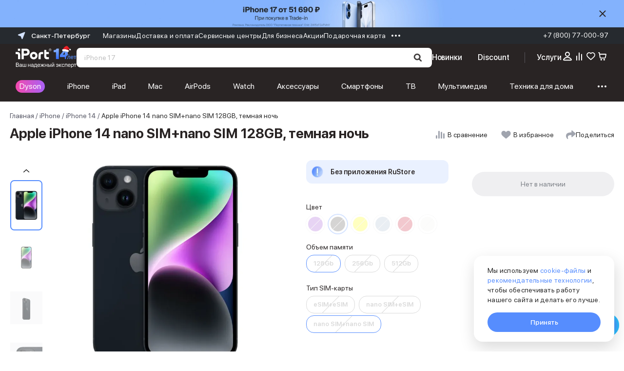

--- FILE ---
content_type: text/html; charset=utf-8
request_url: https://www.iport.ru/products/productID117504/
body_size: 85603
content:
<!DOCTYPE html><html lang="ru"><head><meta charSet="utf-8"/><meta name="viewport" content="initial-scale=1.0; width=device-width; initial-scale=1.0; maximum-scale=1.0; user-scalable=0;"/><link rel="shortcut icon" href="/favicons/favicon.ico"/><link rel="mask-icon" href="/favicons/safari-pinned-tab.svg" color="#568dfe"/><link rel="apple-touch-icon" sizes="180x180" href="/favicons/apple-touch-icon.png?v=1"/><link rel="apple-touch-icon" sizes="120x120" href="/favicons/apple-touch-icon.png?v=1"/><link rel="icon" type="image/png" sizes="32x32" href="/favicons/favicon-32x32.png?v=1"/><link rel="icon" type="image/png" sizes="16x16" href="/favicons/favicon-16x16.png?v=1"/><link rel="icon" type="image/png" sizes="36x36" href="/favicons/android-chrome-36x36.png"/><link rel="icon" type="image/png" sizes="48x48" href="/favicons/android-chrome-48x48.png"/><link rel="icon" type="image/png" sizes="72x72" href="/favicons/android-chrome-72x72.png"/><link rel="icon" type="image/png" sizes="96x96" href="/favicons/android-chrome-96x96.png"/><link rel="icon" type="image/png" sizes="144x144" href="/favicons/android-chrome-144x144.png"/><link rel="icon" type="image/png" sizes="192x192" href="/favicons/android-chrome-192x192.png"/><link rel="icon" type="image/png" sizes="512x512" href="/favicons/android-chrome-512x512.png"/><link rel="manifest" href="/favicons/site.webmanifest?v=1"/><link rel="shortcut icon" href="/favicons/favicon.ico?v=1"/><meta name="apple-mobile-web-app-title" content="iPort"/><meta name="application-name" content="iPort"/><meta name="msapplication-config" content="browserconfig.xml"/><meta name="yandex-verification" content="76c1c5246e21dfcf"/><meta name="yandex-verification" content="e12ccab21ccd1c03"/><meta name="msapplication-TileColor" content="#1c1c1c"/><meta name="theme-color" content="#1c1c1c"/><link rel="canonical" href="https://www.iport.ru/products/productID117504/"/><script type="application/ld+json" data-label="Breadcrumbs">{"@context":"https://schema.org","@graph":[{"@type":"BreadcrumbList","itemListElement":[{"@type":"ListItem","position":1,"item":{"@id":"https://www.iport.ru","name":"Главная"}},{"@type":"ListItem","position":2,"item":{"@id":"https://www.iport.ru/catalog/apple_iphone/","name":"iPhone"}},{"@type":"ListItem","position":3,"item":{"@id":"https://www.iport.ru/catalog/apple_iphone/filter/iphone-14/","name":"iPhone 14"}},{"@type":"ListItem","position":4,"item":{"@id":"https://www.iport.ru/products/productID117504/","name":"Apple iPhone 14 nano SIM+nano SIM 128GB, темная ночь"}}]}]}</script><title>Купить Apple iPhone 14 nano SIM+nano SIM 128GB, темная ночь в iPort: цена продажи в Санкт-Петербурге</title><meta name="description" content="Заказать оригинальный Apple iPhone 14 nano SIM+nano SIM 128GB, темная ночь по выгодной цене в интернет-магазине iPort. Гарантия - 24 месяца. Комплектация Apple iPhone 14 nano SIM+nano SIM 128GB, темная ночь - iPhone, кабель USB-C - Lightning. Действуют программы рассрочек и кредитования, трейд-ин, возможна доставка в день заказа."/><meta property="og:type" content="website"/><meta property="og:site_name" content="iPort - Официальный Apple Premium Reseller в Санкт-Петербурге"/><meta property="og:title" content="Купить Apple iPhone 14 nano SIM+nano SIM 128GB, темная ночь в iPort: цена продажи в Санкт-Петербурге"/><meta property="og:description" content="Заказать оригинальный Apple iPhone 14 nano SIM+nano SIM 128GB, темная ночь по выгодной цене в интернет-магазине iPort. Гарантия - 24 месяца. Комплектация Apple iPhone 14 nano SIM+nano SIM 128GB, темная ночь - iPhone, кабель USB-C - Lightning. Действуют программы рассрочек и кредитования, трейд-ин, возможна доставка в день заказа."/><meta property="og:image" content="https://cdn.iport.ru/iblock/495/4958a5e61940eac585a81bddd9a707e8/947f6c81e06444461610303f715343bc.jpg"/><meta property="og:image:type" content="image/jpg"/><meta property="og:image:width" content="1200"/><meta property="og:image:height" content="630"/><link rel="preload" as="image" imageSrcSet="/_next/image/?url=https%3A%2F%2Fcdn.iport.ru%2Fiblock%2F495%2F4958a5e61940eac585a81bddd9a707e8%2F947f6c81e06444461610303f715343bc.jpg&amp;w=128&amp;q=80 1x, /_next/image/?url=https%3A%2F%2Fcdn.iport.ru%2Fiblock%2F495%2F4958a5e61940eac585a81bddd9a707e8%2F947f6c81e06444461610303f715343bc.jpg&amp;w=256&amp;q=80 2x" fetchpriority="high"/><link rel="preload" as="image" imageSrcSet="/_next/image/?url=https%3A%2F%2Fcdn.iport.ru%2Fiblock%2Fa0b%2Fa0b8d6c22f4193ca48adeeb515d59fac%2Fc5113a7a4fc861f8ee0186f6038a3224.jpg&amp;w=128&amp;q=80 1x, /_next/image/?url=https%3A%2F%2Fcdn.iport.ru%2Fiblock%2Fa0b%2Fa0b8d6c22f4193ca48adeeb515d59fac%2Fc5113a7a4fc861f8ee0186f6038a3224.jpg&amp;w=256&amp;q=80 2x" fetchpriority="high"/><link rel="preload" as="image" imageSrcSet="/_next/image/?url=https%3A%2F%2Fcdn.iport.ru%2Fiblock%2Fce0%2Fce0d29f637b3e0e1543357ce1abbdc78%2F6c2ea6c549388503c22986078906011a.jpg&amp;w=128&amp;q=80 1x, /_next/image/?url=https%3A%2F%2Fcdn.iport.ru%2Fiblock%2Fce0%2Fce0d29f637b3e0e1543357ce1abbdc78%2F6c2ea6c549388503c22986078906011a.jpg&amp;w=256&amp;q=80 2x" fetchpriority="high"/><link rel="preload" as="image" imageSrcSet="/_next/image/?url=https%3A%2F%2Fcdn.iport.ru%2Fiblock%2F017%2F01779563f491c1b4b5a40af127b24bc7%2F79ff347c3008c2fdba3dfbe8b5f79b67.jpg&amp;w=128&amp;q=80 1x, /_next/image/?url=https%3A%2F%2Fcdn.iport.ru%2Fiblock%2F017%2F01779563f491c1b4b5a40af127b24bc7%2F79ff347c3008c2fdba3dfbe8b5f79b67.jpg&amp;w=256&amp;q=80 2x" fetchpriority="high"/><link rel="preload" as="image" imageSrcSet="/_next/image/?url=https%3A%2F%2Fcdn.iport.ru%2Fiblock%2F172%2F172311574687c85f0d472feef1e6043d%2F6c00825f8d884ae8d395c06c309326a4.jpg&amp;w=128&amp;q=80 1x, /_next/image/?url=https%3A%2F%2Fcdn.iport.ru%2Fiblock%2F172%2F172311574687c85f0d472feef1e6043d%2F6c00825f8d884ae8d395c06c309326a4.jpg&amp;w=256&amp;q=80 2x" fetchpriority="high"/><link rel="preload" as="image" imageSrcSet="/_next/image/?url=https%3A%2F%2Fcdn.iport.ru%2Fiblock%2Ff59%2Ff59adbe76c629e3b0abfb6caced57df4%2F7511507d7addb241811137bbb08e84a3.jpg&amp;w=128&amp;q=80 1x, /_next/image/?url=https%3A%2F%2Fcdn.iport.ru%2Fiblock%2Ff59%2Ff59adbe76c629e3b0abfb6caced57df4%2F7511507d7addb241811137bbb08e84a3.jpg&amp;w=256&amp;q=80 2x" fetchpriority="high"/><link rel="preload" as="image" imageSrcSet="/_next/image/?url=https%3A%2F%2Fcdn.iport.ru%2Fiblock%2Fd8d%2Fd8d0084157bc4a869a4e2be23c80993a%2F95730c8f560491559b20e8aad2d46577.jpg&amp;w=128&amp;q=80 1x, /_next/image/?url=https%3A%2F%2Fcdn.iport.ru%2Fiblock%2Fd8d%2Fd8d0084157bc4a869a4e2be23c80993a%2F95730c8f560491559b20e8aad2d46577.jpg&amp;w=256&amp;q=80 2x" fetchpriority="high"/><link rel="preload" as="image" imageSrcSet="/_next/image/?url=https%3A%2F%2Fcdn.iport.ru%2Fiblock%2F28b%2F28be1c1b4f90febdc319ad580d1ec4d2%2F302682b97bf0cbfc9254ec91985e015a.jpg&amp;w=128&amp;q=80 1x, /_next/image/?url=https%3A%2F%2Fcdn.iport.ru%2Fiblock%2F28b%2F28be1c1b4f90febdc319ad580d1ec4d2%2F302682b97bf0cbfc9254ec91985e015a.jpg&amp;w=256&amp;q=80 2x" fetchpriority="high"/><link rel="preload" as="image" imageSrcSet="/_next/image/?url=https%3A%2F%2Fcdn.iport.ru%2Fiblock%2F45c%2F45c66b5c644f17b3d397929e63024f94%2Fe6f6a2c0b3d7a474e399b8b8e2d48971.jpg&amp;w=128&amp;q=80 1x, /_next/image/?url=https%3A%2F%2Fcdn.iport.ru%2Fiblock%2F45c%2F45c66b5c644f17b3d397929e63024f94%2Fe6f6a2c0b3d7a474e399b8b8e2d48971.jpg&amp;w=256&amp;q=80 2x" fetchpriority="high"/><link rel="preload" as="image" imageSrcSet="/_next/image/?url=https%3A%2F%2Fcdn.iport.ru%2Fiblock%2Fcf6%2Fcf6e0c9cffa9cc0b56dc7a6e0d54d681%2Fe15dbfca7c97547ac6deac0bbf1a954e.jpg&amp;w=128&amp;q=80 1x, /_next/image/?url=https%3A%2F%2Fcdn.iport.ru%2Fiblock%2Fcf6%2Fcf6e0c9cffa9cc0b56dc7a6e0d54d681%2Fe15dbfca7c97547ac6deac0bbf1a954e.jpg&amp;w=256&amp;q=80 2x" fetchpriority="high"/><link rel="preload" as="image" imageSrcSet="/_next/image/?url=https%3A%2F%2Fcdn.iport.ru%2Fiblock%2F495%2F4958a5e61940eac585a81bddd9a707e8%2F947f6c81e06444461610303f715343bc.jpg&amp;w=640&amp;q=80 1x, /_next/image/?url=https%3A%2F%2Fcdn.iport.ru%2Fiblock%2F495%2F4958a5e61940eac585a81bddd9a707e8%2F947f6c81e06444461610303f715343bc.jpg&amp;w=1080&amp;q=80 2x" fetchpriority="high"/><link rel="preload" as="image" imageSrcSet="/_next/image/?url=https%3A%2F%2Fcdn.iport.ru%2Fiblock%2Fa0b%2Fa0b8d6c22f4193ca48adeeb515d59fac%2Fc5113a7a4fc861f8ee0186f6038a3224.jpg&amp;w=640&amp;q=80 1x, /_next/image/?url=https%3A%2F%2Fcdn.iport.ru%2Fiblock%2Fa0b%2Fa0b8d6c22f4193ca48adeeb515d59fac%2Fc5113a7a4fc861f8ee0186f6038a3224.jpg&amp;w=1080&amp;q=80 2x" fetchpriority="high"/><link rel="preload" as="image" imageSrcSet="/_next/image/?url=https%3A%2F%2Fcdn.iport.ru%2Fiblock%2Fce0%2Fce0d29f637b3e0e1543357ce1abbdc78%2F6c2ea6c549388503c22986078906011a.jpg&amp;w=640&amp;q=80 1x, /_next/image/?url=https%3A%2F%2Fcdn.iport.ru%2Fiblock%2Fce0%2Fce0d29f637b3e0e1543357ce1abbdc78%2F6c2ea6c549388503c22986078906011a.jpg&amp;w=1080&amp;q=80 2x" fetchpriority="high"/><link rel="preload" as="image" imageSrcSet="/_next/image/?url=https%3A%2F%2Fcdn.iport.ru%2Fiblock%2F017%2F01779563f491c1b4b5a40af127b24bc7%2F79ff347c3008c2fdba3dfbe8b5f79b67.jpg&amp;w=640&amp;q=80 1x, /_next/image/?url=https%3A%2F%2Fcdn.iport.ru%2Fiblock%2F017%2F01779563f491c1b4b5a40af127b24bc7%2F79ff347c3008c2fdba3dfbe8b5f79b67.jpg&amp;w=1080&amp;q=80 2x" fetchpriority="high"/><link rel="preload" as="image" imageSrcSet="/_next/image/?url=https%3A%2F%2Fcdn.iport.ru%2Fiblock%2F172%2F172311574687c85f0d472feef1e6043d%2F6c00825f8d884ae8d395c06c309326a4.jpg&amp;w=640&amp;q=80 1x, /_next/image/?url=https%3A%2F%2Fcdn.iport.ru%2Fiblock%2F172%2F172311574687c85f0d472feef1e6043d%2F6c00825f8d884ae8d395c06c309326a4.jpg&amp;w=1080&amp;q=80 2x" fetchpriority="high"/><link rel="preload" as="image" imageSrcSet="/_next/image/?url=https%3A%2F%2Fcdn.iport.ru%2Fiblock%2Ff59%2Ff59adbe76c629e3b0abfb6caced57df4%2F7511507d7addb241811137bbb08e84a3.jpg&amp;w=640&amp;q=80 1x, /_next/image/?url=https%3A%2F%2Fcdn.iport.ru%2Fiblock%2Ff59%2Ff59adbe76c629e3b0abfb6caced57df4%2F7511507d7addb241811137bbb08e84a3.jpg&amp;w=1080&amp;q=80 2x" fetchpriority="high"/><link rel="preload" as="image" imageSrcSet="/_next/image/?url=https%3A%2F%2Fcdn.iport.ru%2Fiblock%2Fd8d%2Fd8d0084157bc4a869a4e2be23c80993a%2F95730c8f560491559b20e8aad2d46577.jpg&amp;w=640&amp;q=80 1x, /_next/image/?url=https%3A%2F%2Fcdn.iport.ru%2Fiblock%2Fd8d%2Fd8d0084157bc4a869a4e2be23c80993a%2F95730c8f560491559b20e8aad2d46577.jpg&amp;w=1080&amp;q=80 2x" fetchpriority="high"/><link rel="preload" as="image" imageSrcSet="/_next/image/?url=https%3A%2F%2Fcdn.iport.ru%2Fiblock%2F28b%2F28be1c1b4f90febdc319ad580d1ec4d2%2F302682b97bf0cbfc9254ec91985e015a.jpg&amp;w=640&amp;q=80 1x, /_next/image/?url=https%3A%2F%2Fcdn.iport.ru%2Fiblock%2F28b%2F28be1c1b4f90febdc319ad580d1ec4d2%2F302682b97bf0cbfc9254ec91985e015a.jpg&amp;w=1080&amp;q=80 2x" fetchpriority="high"/><link rel="preload" as="image" imageSrcSet="/_next/image/?url=https%3A%2F%2Fcdn.iport.ru%2Fiblock%2F45c%2F45c66b5c644f17b3d397929e63024f94%2Fe6f6a2c0b3d7a474e399b8b8e2d48971.jpg&amp;w=640&amp;q=80 1x, /_next/image/?url=https%3A%2F%2Fcdn.iport.ru%2Fiblock%2F45c%2F45c66b5c644f17b3d397929e63024f94%2Fe6f6a2c0b3d7a474e399b8b8e2d48971.jpg&amp;w=1080&amp;q=80 2x" fetchpriority="high"/><link rel="preload" as="image" imageSrcSet="/_next/image/?url=https%3A%2F%2Fcdn.iport.ru%2Fiblock%2Fcf6%2Fcf6e0c9cffa9cc0b56dc7a6e0d54d681%2Fe15dbfca7c97547ac6deac0bbf1a954e.jpg&amp;w=640&amp;q=80 1x, /_next/image/?url=https%3A%2F%2Fcdn.iport.ru%2Fiblock%2Fcf6%2Fcf6e0c9cffa9cc0b56dc7a6e0d54d681%2Fe15dbfca7c97547ac6deac0bbf1a954e.jpg&amp;w=1080&amp;q=80 2x" fetchpriority="high"/><meta name="next-head-count" content="56"/><link rel="preconnect" href="https://cdn.iport.ru"/><link rel="preload" href="/_next/static/css/314b9aa9a0d0c461.css" as="style"/><link rel="stylesheet" href="/_next/static/css/314b9aa9a0d0c461.css" data-n-g=""/><link rel="preload" href="/_next/static/css/ef46db3751d8e999.css" as="style"/><link rel="stylesheet" href="/_next/static/css/ef46db3751d8e999.css" data-n-p=""/><link rel="preload" href="/_next/static/css/b978968cebceda32.css" as="style"/><link rel="stylesheet" href="/_next/static/css/b978968cebceda32.css" data-n-p=""/><link rel="preload" href="/_next/static/css/5ad71e55085b0840.css" as="style"/><link rel="stylesheet" href="/_next/static/css/5ad71e55085b0840.css" data-n-p=""/><link rel="preload" href="/_next/static/css/0f1a02ac41feb61d.css" as="style"/><link rel="stylesheet" href="/_next/static/css/0f1a02ac41feb61d.css" data-n-p=""/><noscript data-n-css=""></noscript><script defer="" nomodule="" src="/_next/static/chunks/polyfills-c67a75d1b6f99dc8.js"></script><script src="/_next/static/chunks/webpack-90b246beb786940f.js" defer=""></script><script src="/_next/static/chunks/framework-9179c48fcc5b9feb.js" defer=""></script><script src="/_next/static/chunks/main-0155505071ea3c15.js" defer=""></script><script src="/_next/static/chunks/pages/_app-f54b4e26845bb8cd.js" defer=""></script><script src="/_next/static/chunks/75fc9c18-ca35c7f9d6ffaeeb.js" defer=""></script><script src="/_next/static/chunks/2891-44a6aa2f519b5e97.js" defer=""></script><script src="/_next/static/chunks/6040-a6b0fdcf8b3806db.js" defer=""></script><script src="/_next/static/chunks/3126-c80ee55f812de0bd.js" defer=""></script><script src="/_next/static/chunks/6468-bab2279ea09ca46f.js" defer=""></script><script src="/_next/static/chunks/3900-bb6c37595fd14e19.js" defer=""></script><script src="/_next/static/chunks/767-1ff66ba0b1d30650.js" defer=""></script><script src="/_next/static/chunks/4421-1195aa047912bae5.js" defer=""></script><script src="/_next/static/chunks/4841-322c487b625d3a98.js" defer=""></script><script src="/_next/static/chunks/1792-ac6888878c6dab35.js" defer=""></script><script src="/_next/static/chunks/pages/products/%5BelementPath%5D-895c2704f6f33203.js" defer=""></script><script src="/_next/static/774d5ce50d9d9fd457295dca7f3863595066b2de/_buildManifest.js" defer=""></script><script src="/_next/static/774d5ce50d9d9fd457295dca7f3863595066b2de/_ssgManifest.js" defer=""></script><style data-styled="" data-styled-version="5.3.11">html{font-size:62.5%;}/*!sc*/
img{max-width:100%;}/*!sc*/
body{font-family:'SFProDisplay',sans-serif;text-rendering:optimizeLegibility;-webkit-font-smoothing:antialiased;overflow-x:hidden;touch-action:pan-y pinch-zoom;}/*!sc*/
body.ant-scrolling-effect{width:100% !important;}/*!sc*/
h1,h2,h3,h4,h5,h6{color:#292424;font-weight:400;}/*!sc*/
.js-focus-visible:focus:not([data-focus-visible-added]){outline:none;}/*!sc*/
.focus-visible:not(input){box-shadow:0 0 0 0.25rem rgb(49 132 253 / 50%) !important;}/*!sc*/
.ant-form-item-explain{margin-top:0.4rem;margin-left:1.3rem;font-size:1.2rem;line-height:1.8rem;}/*!sc*/
.swiper-button-disabled{display:none!important;}/*!sc*/
.ant-form-item-explain.ant-form-item-explain-error{position:relative;bottom:0;}/*!sc*/
.channel-html .section > *{max-width:100%;}/*!sc*/
.text-accent{color:#568dfe;}/*!sc*/
.ant-select{font-size:16px;}/*!sc*/
.visually-hidden{position:absolute;width:1px;height:1px;margin:-1px;border:0;padding:0;white-space:nowrap;-webkit-clip-path:inset(100%);clip-path:inset(100%);-webkit-clip:rect(0 0 0 0);clip:rect(0 0 0 0);overflow:hidden;}/*!sc*/
.b24-widget-button-wrapper{display:none !important;}/*!sc*/
.ant-popover-message-title{padding-left:0;}/*!sc*/
.ant-popover-inner-content{position:relative;}/*!sc*/
.ant-popover-inner{border-radius:0.8rem;}/*!sc*/
.ant-popover-message{padding:0;}/*!sc*/
.openChatButton{cursor:pointer;}/*!sc*/
.ant-btn{font-weight:500;}/*!sc*/
.ant-popover-buttons{text-align:left;}/*!sc*/
.ant-input-affix-wrapper-sm{padding:0;}/*!sc*/
@media (min-width:768px){.ant-message{display:none !important;visibility:hidden;}}/*!sc*/
@media (max-width:768px){.ant-modal-centered .ant-modal-content{box-shadow:none;}}/*!sc*/
.ant-modal-mask,.ant-modal-wrap.ant-modal-centered{-ms-overflow-style:none;-webkit-scrollbar-width:none;-moz-scrollbar-width:none;-ms-scrollbar-width:none;scrollbar-width:none;}/*!sc*/
.ant-modal-mask::-webkit-scrollbar,.ant-modal-wrap.ant-modal-centered::-webkit-scrollbar{width:0;height:0;background:transparent;}/*!sc*/
.ant-message-notice-content{display:-webkit-box;display:-webkit-flex;display:-ms-flexbox;display:flex;color:#fff;padding:0 0 0 3rem;background:transparent;width:100%;height:100%;-webkit-align-items:center;-webkit-box-align:center;-ms-flex-align:center;align-items:center;}/*!sc*/
.ant-message-notice-content .anticon{display:none;}/*!sc*/
@media screen and (prefers-reduced-motion:reduce), (update:slow){*{-webkit-animation-duration:0.001ms !important;animation-duration:0.001ms !important;-webkit-animation-iteration-count:1 !important;animation-iteration-count:1 !important;-webkit-transition-duration:0.001ms !important;transition-duration:0.001ms !important;}}/*!sc*/
@media (hover:hover){}/*!sc*/
.ant-picker-footer{display:none;}/*!sc*/
.ant-image-mask{display:none;}/*!sc*/
.ant-image{display:grid;place-content:center;}/*!sc*/
.ant-image-img{object-fit:cover;}/*!sc*/
.ant-image-preview-wrap{background-color:#fff;}/*!sc*/
.ant-image-preview-wrap .ant-image-preview-operations{background-color:#fff;}/*!sc*/
.ant-image-preview-wrap .ant-image-preview-operations li{display:none;}/*!sc*/
.ant-image-preview-wrap .ant-image-preview-operations li:first-child{display:block;}/*!sc*/
.ant-image-preview-wrap .ant-image-preview-operations-icon.anticon-close{position:absolute;right:100px;top:100px;width:23px;height:23px;-webkit-transform:rotate(45deg);-ms-transform:rotate(45deg);transform:rotate(45deg);}/*!sc*/
.ant-image-preview-wrap .ant-image-preview-operations-icon.anticon-close::before,.ant-image-preview-wrap .ant-image-preview-operations-icon.anticon-close::after{content:"";display:block;width:3px;height:33px;background-color:#7C8087;border-radius:10px;-webkit-transform-origin:center;-ms-transform-origin:center;transform-origin:center;position:absolute;top:50%;left:50%;-webkit-transform:translate(-50%,-50%);-ms-transform:translate(-50%,-50%);transform:translate(-50%,-50%);}/*!sc*/
.ant-image-preview-wrap .ant-image-preview-operations-icon.anticon-close::after{width:33px;height:3px;}/*!sc*/
.ant-image-preview-wrap .ant-image-preview-operations-icon.anticon-close svg{display:none;}/*!sc*/
[ant-click-animating-without-extra-node]:after{-webkit-animation:none !important;-moz-animation:none !important;-o-animation:none !important;-ms-animation:none !important;-webkit-animation:none !important;animation:none !important;}/*!sc*/
.servicesModal .ant-popover-inner-content{padding:18px 16px 27px;}/*!sc*/
.servicesList .ant-popover-title{border:none;font-size:18px;line-height:24px;padding:0;margin-bottom:14px;}/*!sc*/
.ant-popover-inner-content{padding:0;}/*!sc*/
@media (max-width:576px){.servicesList{width:100vw !important;top:0 !important;left:0 !important;height:105vh;padding-right:0 !important;position:fixed;}.servicesList .ant-popover-inner{box-shadow:none !important;}.servicesList .ant-popover-content{padding-top:106px;}}/*!sc*/
@media (max-width:576px){.servicesList{background-color:transparent !important;}}/*!sc*/
.serviceTooltip,.creditTooltip{max-width:320px;}/*!sc*/
.serviceTooltip .ant-popover-content,.creditTooltip .ant-popover-content{position:relative;top:-20px;}/*!sc*/
.serviceTooltip .ant-popover-inner,.creditTooltip .ant-popover-inner{border-radius:1.6rem;}/*!sc*/
.serviceTooltip .ant-popover-inner-content,.creditTooltip .ant-popover-inner-content{padding:21px 16px !important;font-size:12px;}/*!sc*/
.productColorPopover .ant-popover-inner-content{padding:1rem 1.6rem !important;}/*!sc*/
@media (max-width:992px){.productColorPopover{display:none;}}/*!sc*/
.bonusPayPopover .ant-popover-inner-content{padding:1rem 1.6rem !important;max-width:28rem;}/*!sc*/
.removePopup .ant-popover-inner{padding:25px;}/*!sc*/
.creditTooltip .ant-popover-content{top:-15px;}/*!sc*/
.ant-radio-button-wrapper:focus-within{box-shadow:none !important;}/*!sc*/
.promoModal .ant-modal-footer{display:none !important;}/*!sc*/
.ant-modal-content{border-radius:1.8rem;}/*!sc*/
@media (max-width:768px){.ant-modal-body > *{min-height:-webkit-fit-content !important;min-height:-moz-fit-content !important;min-height:fit-content !important;padding:2rem !important;}}/*!sc*/
.ant-btn-link{color:#568DFE;}/*!sc*/
.ant-modal-close{top:14px;right:14px;}/*!sc*/
.ant-modal-close-x{width:20px;height:20px;line-height:20px;}/*!sc*/
.ant-modal-body > div{padding:0 !important;}/*!sc*/
.ant-modal-content{padding:37px 16px 28px !important;}/*!sc*/
@media screen and (min-width:768px){.ant-modal-content{padding:37px 28px 28px !important;}}/*!sc*/
@media (max-width:576px){.ant-drawer .ant-drawer-body{padding:33px 15px 25px !important;}.ant-drawer .ant-drawer-header{right:5px;top:18px;}.ant-drawer .ant-drawer-content{border-radius:12px 12px 0 0;}}/*!sc*/
.custom-notification{display:-webkit-box;display:-webkit-flex;display:-ms-flexbox;display:flex;background-color:#fff;border-radius:1.2rem;padding:2rem;width:72.4rem;-webkit-align-items:center;-webkit-box-align:center;-ms-flex-align:center;align-items:center;}/*!sc*/
.custom-notification .ant-notification-notice-content{-webkit-box-flex:1;-webkit-flex-grow:1;-ms-flex-positive:1;flex-grow:1;}/*!sc*/
.custom-notification .ant-notification-notice-content > div{display:-webkit-box;display:-webkit-flex;display:-ms-flexbox;display:flex;}/*!sc*/
@media (max-width:480px){.custom-notification .ant-notification-notice-content > div{-webkit-flex-wrap:wrap;-ms-flex-wrap:wrap;flex-wrap:wrap;}}/*!sc*/
.custom-notification .ant-notification-notice-message{display:-webkit-box;display:-webkit-flex;display:-ms-flexbox;display:flex;-webkit-align-items:center;-webkit-box-align:center;-ms-flex-align:center;align-items:center;-webkit-box-flex:1;-webkit-flex-grow:1;-ms-flex-positive:1;flex-grow:1;margin-bottom:0;margin-left:0;}/*!sc*/
.custom-notification .ant-notification-notice-close{display:-webkit-box;display:-webkit-flex;display:-ms-flexbox;display:flex;-webkit-align-items:center;-webkit-box-align:center;-ms-flex-align:center;align-items:center;height:2.4rem;position:static;margin-left:1.8rem;}/*!sc*/
.custom-notification .ant-notification-notice-close svg{fill:#fff;}/*!sc*/
.custom-notification .ant-notification-notice-icon{position:absolute;top:50%;-webkit-transform:translateY(-50%);-ms-transform:translateY(-50%);transform:translateY(-50%);margin:0 1.2rem 0 0;height:3.2rem;display:-webkit-box;display:-webkit-flex;display:-ms-flexbox;display:flex;-webkit-align-items:center;-webkit-box-align:center;-ms-flex-align:center;align-items:center;}/*!sc*/
.custom-notification .ant-notification-notice-icon svg{fill:#568dfe;}/*!sc*/
.custom-notification .ant-notification-notice-btn{display:-webkit-box;display:-webkit-flex;display:-ms-flexbox;display:flex;margin-top:0;-webkit-align-self:center;-ms-flex-item-align:center;align-self:center;}/*!sc*/
.custom-notification .ant-notification-notice-btn a,.custom-notification .ant-notification-notice-message{font-weight:500;font-size:1.4rem;line-height:2rem;color:#292424;}/*!sc*/
.custom-notification .ant-notification-notice-btn a{color:#568dfe;}/*!sc*/
.custom-notification .ant-notification-notice-message{padding-left:4rem;margin-bottom:0px !important;margin-inline-start:18px !important;white-space:nowrap;}/*!sc*/
.custom-notification .ant-notification-notice-btn{padding-left:4.3rem;}/*!sc*/
.custom-notification .ant-notification-notice-description{display:none;}/*!sc*/
@media (min-width:480px){.custom-notification .ant-notification-notice-btn{padding-left:0;}}/*!sc*/
@media (max-width:576px){.custom-notification{max-width:calc(100vw - 16px * 2);padding:14px;}}/*!sc*/
.custom-notification .custom-notification-link{display:-webkit-box;display:-webkit-flex;display:-ms-flexbox;display:flex;-webkit-align-items:center;-webkit-box-align:center;-ms-flex-align:center;align-items:center;}/*!sc*/
.custom-notification .custom-notification-link svg{fill:#fff;}/*!sc*/
@media (min-width:480px){.custom-notification .custom-notification-link svg{display:none;}}/*!sc*/
.custom-notification .ant-notification-notice-close-x{margin-top:auto;margin-bottom:auto;display:-webkit-box;display:-webkit-flex;display:-ms-flexbox;display:flex;}/*!sc*/
.custom-notification .ant-notification-notice-close-x svg{fill:#7C8087;}/*!sc*/
.personalLinkPanel{z-index:9 !important;}/*!sc*/
.overflow{overflow:hidden;}/*!sc*/
.ant-drawer-content{border-radius:18px 18px 0 0 !important;height:auto;}/*!sc*/
.ant-drawer-content-wrapper{position:fixed !important;overflow-y:scroll;pointer-events:all;}/*!sc*/
.ant-drawer-mask{position:fixed !important;}/*!sc*/
#deliveryInfo,#deliveryInfo *{-ms-overflow-style:none;-webkit-scrollbar-width:none;-moz-scrollbar-width:none;-ms-scrollbar-width:none;scrollbar-width:none;}/*!sc*/
#deliveryInfo::-webkit-scrollbar,#deliveryInfo *::-webkit-scrollbar{width:0;height:0;background:transparent;}/*!sc*/
@media (max-width:576px){.BonusInfoPanel{margin:18px 0 !important;}}/*!sc*/
.ant-select-focused:not(.ant-select-disabled).ant-select:not(.ant-select-customize-input) .ant-select-selector{border-color:#568dfe !important;border-width:2px !important;box-shadow:none !important;}/*!sc*/
@media (max-width:576px){.ant-drawer-right > .ant-drawer-content-wrapper:not(.ant-drawer-content-wrapper-hidden){height:100%;display:-webkit-box;display:-webkit-flex;display:-ms-flexbox;display:flex;background-color:#fff;}}/*!sc*/
.ant-image-preview-operations{background-color:#292424;}/*!sc*/
.ant-image-preview-operations-operation-rotateRight,.ant-image-preview-operations-operation-rotateLeft{display:none;}/*!sc*/
.react-dadata__input{font-size:14px;}/*!sc*/
.react-dadata__input:focus{border-color:#80aeff;box-sizing:border-box;}/*!sc*/
.react-dadata.react-dadata__container input{height:45px;}/*!sc*/
.react-dadata__suggestion--highlighted{color:#000;margin-right:-3px;}/*!sc*/
.discountFilterPopover{padding:20px;max-width:540px;}/*!sc*/
@media (max-width:576px){.ant-popover-arrow-content{display:none;}}/*!sc*/
use{pointer-events:none;}/*!sc*/
.ant-radio-button-wrapper:first-child{border-left-color:#f0f0f0;}/*!sc*/
.gift-modal .ant-modal-body{padding:0 !important;}/*!sc*/
.swiper-slide-thumb-active > div{border:2px solid #568DFE;border-radius:8px;box-sizing:border-box;}/*!sc*/
.ant-breadcrumb ol{-webkit-flex-wrap:nowrap;-ms-flex-wrap:nowrap;flex-wrap:nowrap;}/*!sc*/
.ant-modal-body{padding:12px 0;}/*!sc*/
@media screen and (min-width:768px){#servicesProduct .swiper-slide{min-width:342px;}}/*!sc*/
#servicesProduct .serviceCard{min-height:358px;}/*!sc*/
#servicesProduct .swiper-slide{height:auto !important;}/*!sc*/
#servicesProduct .swiper-button-disabled{display:none;}/*!sc*/
@media screen and (min-width:768px){#servicesProduct .swiper-wrapper{padding:20px 10px;}}/*!sc*/
#productMap [class$="-balloon-overlay"] > ymaps > ymaps{border-radius:12px;overflow:hidden;box-shadow:none !important;}/*!sc*/
@media screen and (max-width:767px){#productMap [class$="-balloon-overlay"] > ymaps > ymaps{left:-72px !important;}}/*!sc*/
#productMap [class$="-balloon__content"]{height:auto;min-height:200px;margin-right:0 !important;padding-right:10px !important;padding-bottom:0 !important;opacity:1;}/*!sc*/
#productMap [class$="-balloon__tail"]{display:none !important;}/*!sc*/
#productMap [class$="-balloon__close-button"]{opacity:0 !important;}/*!sc*/
#productMap ymaps[class$="-islets_balloon_layout_panel"]{border-radius:12px;overflow:hidden;box-shadow:none !important;}/*!sc*/
#productMap ymaps[class$="-islets_balloon_layout_panel"] ymaps:last-child ymaps{min-height:250px !important;}/*!sc*/
#productMap ymaps[class$="--balloon_to_top"]{left:-72px !important;}/*!sc*/
#productMap ymaps[class$="-islets_balloon_layout_panel"] *{-ms-overflow-style:none;-webkit-scrollbar-width:none;-moz-scrollbar-width:none;-ms-scrollbar-width:none;scrollbar-width:none;}/*!sc*/
#productMap ymaps[class$="-islets_balloon_layout_panel"] *::-webkit-scrollbar{width:0;height:0;background:transparent;}/*!sc*/
.condition-drawer .ant-drawer-header-title{position:relative;top:-10px;left:0;}/*!sc*/
.condition-drawer .ant-drawer-header{border-bottom:0;}/*!sc*/
@media screen and (max-width:992px){.condition-drawer .ant-drawer-wrapper-body .ant-drawer-body{padding-top:15px !important;}}/*!sc*/
@media (max-width:576px){[data-type="compareSlider"] [data-name="bottom-controller"]{-webkit-flex-direction:column;-ms-flex-direction:column;flex-direction:column;-webkit-align-items:stretch;-webkit-box-align:stretch;-ms-flex-align:stretch;align-items:stretch;}}/*!sc*/
[data-type="compareSlider"] .swiper-pagination{top:10px;z-index:1;height:10px;left:50%;-webkit-transform:translateX(-50%);-ms-transform:translateX(-50%);transform:translateX(-50%);}/*!sc*/
[data-type="compareSlider"] .swiper-wrapper{padding-top:10px;}/*!sc*/
[data-type="compareSlider"] .swiper-pagination-bullet{width:4px;height:4px;}/*!sc*/
[data-type="compareSlider"] .swiper-pagination-bullet-active{background-color:#5185ec;}/*!sc*/
[data-type="compareSliderFixed"] .swiper-pagination{top:-12px;z-index:1;height:10px;left:15%;width:auto;}/*!sc*/
[data-type="compareSliderFixed"] .swiper-wrapper{padding-top:10px;}/*!sc*/
[data-type="compareSliderFixed"] .swiper-pagination-bullet{width:4px;height:4px;}/*!sc*/
[data-type="compareSliderFixed"] .swiper-pagination-bullet-active{background-color:#5185ec;}/*!sc*/
#spaceSlider .swiper-button-disabled{opacity:0.4;pointer-events:none;}/*!sc*/
.productCard{padding:20px 16px;display:grid;grid-template-columns:1fr 2fr;gap:16px 12px;border-radius:18px;box-shadow:0 8px 64px 0 #00000014;max-width:780px;margin-bottom:40px;grid-template-areas: "img triggers" "img title" "img price" "img link";}/*!sc*/
@media screen and (min-width:768px){.productCard{grid-template-columns:280px 1fr auto;grid-template-areas: "img triggers triggers" "img title title" "img props props" "img price link";padding:28px;gap:12px 32px;-webkit-align-items:end;-webkit-box-align:end;-ms-flex-align:end;align-items:end;}}/*!sc*/
.productCard__img{grid-area:img;aspect-ratio:1/1;width:100%;height:auto;object-fit:contain;}/*!sc*/
@media screen and (min-width:768px){.productCard__img{width:280px;max-width:280px;}}/*!sc*/
.productCard__triggers{grid-area:triggers;display:-webkit-box;display:-webkit-flex;display:-ms-flexbox;display:flex;gap:4px;list-style:none;padding:0;margin:0;overflow-x:scroll;-ms-overflow-style:none;-webkit-scrollbar-width:none;-moz-scrollbar-width:none;-ms-scrollbar-width:none;scrollbar-width:none;}/*!sc*/
@media screen and (min-width:768px){.productCard__triggers{gap:8px;overflow-x:visible;height:auto;-webkit-flex-wrap:wrap;-ms-flex-wrap:wrap;flex-wrap:wrap;}}/*!sc*/
.productCard__trigger:before{display:none;}/*!sc*/
.productCard__triggers::-webkit-scrollbar{width:0;height:0;background:transparent;}/*!sc*/
.productCard__triggerLink{white-space:nowrap;font-weight:600;font-size:10px;line-height:17px;padding:4px 12px;border-radius:8px;background-color:#FF8945;color:#fff!important;display:-webkit-box;display:-webkit-flex;display:-ms-flexbox;display:flex;-webkit-align-items:center;-webkit-box-align:center;-ms-flex-align:center;align-items:center;-webkit-box-pack:center;-webkit-justify-content:center;-ms-flex-pack:center;justify-content:center;}/*!sc*/
@media screen and (min-width:768px){.productCard__triggerLink{font-size:14px;}}/*!sc*/
.productCard__triggerLink:hover{color:#fff;}/*!sc*/
.productCard__title{grid-area:title;font-weight:600!important;font-size:16px!important;line-height:20px!important;-webkit-letter-spacing:2%;-moz-letter-spacing:2%;-ms-letter-spacing:2%;letter-spacing:2%;margin-bottom:0;}/*!sc*/
@media screen and (min-width:768px){.productCard__title{font-size:20px!important;line-height:26px!important;-webkit-letter-spacing:1%;-moz-letter-spacing:1%;-ms-letter-spacing:1%;letter-spacing:1%;}}/*!sc*/
.productCard__props{grid-area:props;display:none!important;}/*!sc*/
@media screen and (min-width:768px){.productCard__props{display:-webkit-box!important;display:-webkit-flex!important;display:-ms-flexbox!important;display:flex!important;-webkit-flex-direction:column;-ms-flex-direction:column;flex-direction:column;gap:8px;list-style:none;padding:0;margin:0;width:100%;max-width:400px;}}/*!sc*/
.productCard__props hr{display:inline-block;-webkit-box-flex:1;-webkit-box-flex:1;-webkit-flex-grow:1;-ms-flex-positive:1;flex-grow:1;height:1px;border-width:1px;border-bottom-style:dashed;border-bottom-color:#9fa0b0;border-top:0;background-color:transparent;margin:auto 6px 3px;opacity:0.5;padding:0;}/*!sc*/
@media screen and (min-width:768px){.productCard__prop{display:-webkit-box;display:-webkit-flex;display:-ms-flexbox;display:flex;-webkit-align-items:baseline;-webkit-box-align:baseline;-ms-flex-align:baseline;align-items:baseline;font-size:14px;line-height:20px;color:#000;}}/*!sc*/
.productCard__priceBlock{grid-area:price;display:-webkit-box;display:-webkit-flex;display:-ms-flexbox;display:flex;-webkit-flex-direction:row-reverse;-ms-flex-direction:row-reverse;flex-direction:row-reverse;-webkit-align-items:center;-webkit-box-align:center;-ms-flex-align:center;align-items:center;gap:8px;-webkit-box-pack:end;-webkit-justify-content:flex-end;-ms-flex-pack:end;justify-content:flex-end;}/*!sc*/
@media screen and (min-width:768px){.productCard__priceBlock{-webkit-flex-direction:column;-ms-flex-direction:column;flex-direction:column;-webkit-align-items:flex-start;-webkit-box-align:flex-start;-ms-flex-align:flex-start;align-items:flex-start;gap:4px;}}/*!sc*/
.productCard__oldprice{color:#828282;font-weight:400;font-size:13px;line-height:20px;}/*!sc*/
@media screen and (min-width:768px){.productCard__oldprice{font-size:14px;line-height:18px;}}/*!sc*/
.productCard__price{font-weight:600;font-size:16px;line-height:22px;}/*!sc*/
@media screen and (min-width:768px){.productCard__price{font-size:24px;line-height:30px;}}/*!sc*/
.productCard__link{grid-area:link;height:40px;background-color:#568dfe;color:#fff!important;border-radius:30px;display:-webkit-box;display:-webkit-flex;display:-ms-flexbox;display:flex;-webkit-align-items:center;-webkit-box-align:center;-ms-flex-align:center;align-items:center;-webkit-box-pack:center;-webkit-justify-content:center;-ms-flex-pack:center;justify-content:center;max-width:250px;}/*!sc*/
@media screen and (min-width:768px){.productCard__link{height:48px;min-width:200px;font-size:16px;font-weight:500;}}/*!sc*/
.productCard__link:hover{opacity:0.7;color:#fff;}/*!sc*/
data-styled.g5[id="sc-global-ZCipq1"]{content:"sc-global-ZCipq1,"}/*!sc*/
.jExlaK{display:-webkit-box;display:-webkit-flex;display:-ms-flexbox;display:flex;-webkit-box-pack:justify;-webkit-justify-content:space-between;-ms-flex-pack:justify;justify-content:space-between;-webkit-align-items:center;-webkit-box-align:center;-ms-flex-align:center;align-items:center;min-height:4rem;position:relative;background:#fff;-webkit-transition-property:color,background-color,padding;transition-property:color,background-color,padding;-webkit-transition-duration:300ms;transition-duration:300ms;-webkit-transition-timing-function:cubic-bezier(0.250,0.460,0.450,0.940);transition-timing-function:cubic-bezier(0.250,0.460,0.450,0.940);padding-left:16px;}/*!sc*/
.jExlaK:not(:last-of-type){border-bottom:1px solid;}/*!sc*/
data-styled.g6[id="sc-a06afd1b-0"]{content:"jExlaK,"}/*!sc*/
.kRMnA-D{font-size:16px;line-height:1.3;font-weight:normal;-webkit-user-select:none;-moz-user-select:none;-ms-user-select:none;user-select:none;display:-webkit-box;display:-webkit-flex;display:-ms-flexbox;display:flex;-webkit-align-items:center;-webkit-box-align:center;-ms-flex-align:center;align-items:center;-webkit-box-flex:1;-webkit-flex-grow:1;-ms-flex-positive:1;flex-grow:1;-webkit-transition:inherit;transition:inherit;height:100%;width:100%;padding:18px 16px;position:relative;z-index:1;}/*!sc*/
data-styled.g7[id="sc-a06afd1b-1"]{content:"kRMnA-D,"}/*!sc*/
.kMjZkl{border:1px solid;border-left:none;border-right:none;}/*!sc*/
.kMjZkl .sc-a06afd1b-0{border:none;}/*!sc*/
.kMjZkl .sc-a06afd1b-1{padding:10px 16px;}/*!sc*/
.kMjZkl:not(:last-of-type){border-bottom:none;}/*!sc*/
@media screen and (min-width:768px){.kMjZkl:last-of-type{display:none;}}/*!sc*/
data-styled.g9[id="sc-cf3cf75-0"]{content:"kMjZkl,"}/*!sc*/
.eYuaRo{cursor:pointer;-webkit-user-select:none;-moz-user-select:none;-ms-user-select:none;user-select:none;list-style:none;}/*!sc*/
.eYuaRo [open] > div div:after{content:url("data:image/svg+xml,%3Csvg viewBox='0 0 24 24' fill='none' xmlns='http://www.w3.org/2000/svg'%3E%3Cpath fillRule='evenodd' clipRule='evenodd' d='M20 11.9998V10.9998H4V11.9998H20Z' fill='%23848587'/%3E%3C/svg%3E");}/*!sc*/
.eYuaRo::-webkit-details-marker{display:none;}/*!sc*/
data-styled.g10[id="sc-cf3cf75-1"]{content:"eYuaRo,"}/*!sc*/
.jdrLcj{display:-webkit-box;display:-webkit-flex;display:-ms-flexbox;display:flex;-webkit-box-pack:justify;-webkit-justify-content:space-between;-ms-flex-pack:justify;justify-content:space-between;-webkit-align-items:center;-webkit-box-align:center;-ms-flex-align:center;align-items:center;background-color:#fff;font-weight:500;padding:14px 16px;}/*!sc*/
.jdrLcj > svg{margin-right:0.9rem;}/*!sc*/
data-styled.g11[id="sc-cf3cf75-2"]{content:"jdrLcj,"}/*!sc*/
.cpUUqG{display:block;position:relative;width:20px;height:20px;-webkit-transition:-webkit-transform 0.3s;-webkit-transition:transform 0.3s;transition:transform 0.3s;margin-left:auto;}/*!sc*/
.cpUUqG svg{fill:#292424;-webkit-transition:fill 0.3s;transition:fill 0.3s;-webkit-transform:rotate(0deg);-ms-transform:rotate(0deg);transform:rotate(0deg);}/*!sc*/
data-styled.g12[id="sc-cf3cf75-3"]{content:"cpUUqG,"}/*!sc*/
.fwRtHA{display:-webkit-box;display:-webkit-flex;display:-ms-flexbox;display:flex;-webkit-flex-direction:column;-ms-flex-direction:column;flex-direction:column;padding-bottom:1rem;background-color:#fff;-webkit-animation-fill-mode:both;animation-fill-mode:both;-webkit-animation-duration:500ms;animation-duration:500ms;-webkit-animation-timing-function:cubic-bezier(0.250,0.460,0.450,0.940);animation-timing-function:cubic-bezier(0.250,0.460,0.450,0.940);-webkit-animation-name:gvjLYN;animation-name:gvjLYN;}/*!sc*/
.fwRtHA .sc-a06afd1b-0{min-height:48px;}/*!sc*/
data-styled.g13[id="sc-cf3cf75-4"]{content:"fwRtHA,"}/*!sc*/
.kGXkfC{background-color:#292424;width:100%;padding:3rem 0 3rem;}/*!sc*/
@media (max-width:992px){.kGXkfC{padding:2rem 1.6rem;}}/*!sc*/
@media (max-width:768px){.kGXkfC{padding-left:1.6rem;}}/*!sc*/
@media (max-width:480px){.kGXkfC{padding:2.4rem 1.6rem 2rem;}}/*!sc*/
data-styled.g15[id="sc-6271249c-0"]{content:"kGXkfC,"}/*!sc*/
.jzSPvl{max-width:144rem;margin:auto;position:relative;}/*!sc*/
.jzSPvl .sc-a06afd1b-0,.jzSPvl .sc-cf3cf75-4{background-color:transparent;}/*!sc*/
.jzSPvl .sc-a06afd1b-0 span,.jzSPvl .sc-cf3cf75-4 span{color:#828282;}/*!sc*/
.jzSPvl .sc-cf3cf75-0{border:none;}/*!sc*/
.jzSPvl .sc-cf3cf75-2{background-color:transparent;font-weight:500;height:56px;padding-left:0;}/*!sc*/
.jzSPvl .sc-cf3cf75-2 span{color:#fff;}/*!sc*/
.jzSPvl .sc-cf3cf75-2 svg{fill:#fff !important;}/*!sc*/
data-styled.g16[id="sc-6271249c-1"]{content:"jzSPvl,"}/*!sc*/
.xPMQs{display:-webkit-box;display:-webkit-flex;display:-ms-flexbox;display:flex;}/*!sc*/
data-styled.g17[id="sc-6271249c-2"]{content:"xPMQs,"}/*!sc*/
.iNcAHW{width:100%;}/*!sc*/
.iNcAHW > button{display:-webkit-box;display:-webkit-flex;display:-ms-flexbox;display:flex;-webkit-align-items:center;-webkit-box-align:center;-ms-flex-align:center;align-items:center;padding-left:16px;cursor:pointer;background-color:#fff;border:none;font-size:14px;line-height:20px;color:#292424;border-radius:32px;background:#fff;height:40px;padding:12px 0;-webkit-box-pack:center;-webkit-justify-content:center;-ms-flex-pack:center;justify-content:center;width:100%;}/*!sc*/
.iNcAHW > button svg{margin-right:8px;}/*!sc*/
.iNcAHW p{color:#000000;}/*!sc*/
.iNcAHW a{font-size:18px;font-style:normal;font-weight:400;line-height:24px;-webkit-letter-spacing:0.18px;-moz-letter-spacing:0.18px;-ms-letter-spacing:0.18px;letter-spacing:0.18px;color:#568dfe;}/*!sc*/
.iNcAHW a:last-of-type{display:block;color:#000;}/*!sc*/
.iNcAHW .ant-drawer-header{border:none !important;height:45px;padding-top:30px;border-radius:18px 18px 0px 0px !important;}/*!sc*/
.iNcAHW .ant-drawer-header button{background-color:transparent;border:none;}/*!sc*/
.iNcAHW .ant-drawer-header button svg{width:20px;height:20px;}/*!sc*/
.iNcAHW .ant-drawer-close{opacity:0;pointer-events:none;}/*!sc*/
.iNcAHW .ant-drawer.ant-drawer-bottom .ant-drawer-body{padding-top:0 !important;}/*!sc*/
data-styled.g18[id="sc-4c7b0486-0"]{content:"iNcAHW,"}/*!sc*/
.hLUDbV{display:-webkit-box;display:-webkit-flex;display:-ms-flexbox;display:flex;-webkit-align-items:center;-webkit-box-align:center;-ms-flex-align:center;align-items:center;-webkit-letter-spacing:0.01em;-moz-letter-spacing:0.01em;-ms-letter-spacing:0.01em;letter-spacing:0.01em;color:#ffffff;margin-bottom:2rem;}/*!sc*/
@media (max-width:992px){.hLUDbV{font-size:1.4rem;}}/*!sc*/
data-styled.g22[id="sc-e54111a5-1"]{content:"hLUDbV,"}/*!sc*/
.fRjnAZ{display:-webkit-box;display:-webkit-flex;display:-ms-flexbox;display:flex;-webkit-flex-direction:column;-ms-flex-direction:column;flex-direction:column;list-style:none;padding-left:0;}/*!sc*/
data-styled.g23[id="sc-e54111a5-2"]{content:"fRjnAZ,"}/*!sc*/
.jFCWnW{font-weight:normal;font-size:1.5rem;line-height:1.4;display:-webkit-box;display:-webkit-flex;display:-ms-flexbox;display:flex;-webkit-align-items:center;-webkit-box-align:center;-ms-flex-align:center;align-items:center;-webkit-letter-spacing:0.01em;-moz-letter-spacing:0.01em;-ms-letter-spacing:0.01em;letter-spacing:0.01em;color:#828282;margin-bottom:10px;white-space:nowrap;}/*!sc*/
@media (max-width:1600px){.jFCWnW{font-size:1.4rem;}}/*!sc*/
data-styled.g24[id="sc-bb0bb63f-0"]{content:"jFCWnW,"}/*!sc*/
.ftkXhT{-webkit-letter-spacing:0.01em;-moz-letter-spacing:0.01em;-ms-letter-spacing:0.01em;letter-spacing:0.01em;color:#828282;}/*!sc*/
data-styled.g25[id="sc-bb0bb63f-1"]{content:"ftkXhT,"}/*!sc*/
.bXwubt{width:3.8rem;height:3.8rem;-webkit-transition:background 0.3s;transition:background 0.3s;}/*!sc*/
.bXwubt:not(:first-child){margin-left:1.6rem;}/*!sc*/
.bXwubt path{fill:#828282;}/*!sc*/
.bXwubt svg{fill:#828282;}/*!sc*/
.bXwubt > svg{width:inherit;height:inherit;}/*!sc*/
data-styled.g26[id="sc-1fba0edc-0"]{content:"bXwubt,"}/*!sc*/
.ccgykt{height:100%;width:100%;display:-webkit-box;display:-webkit-flex;display:-ms-flexbox;display:flex;-webkit-box-pack:center;-webkit-justify-content:center;-ms-flex-pack:center;justify-content:center;-webkit-align-items:center;-webkit-box-align:center;-ms-flex-align:center;align-items:center;}/*!sc*/
.ccgykt svg{fill:#fff;}/*!sc*/
data-styled.g27[id="sc-1fba0edc-1"]{content:"ccgykt,"}/*!sc*/
.onshw{margin-bottom:3rem;}/*!sc*/
data-styled.g28[id="sc-afd9c3d2-0"]{content:"onshw,"}/*!sc*/
.klzfPu{margin-bottom:0.5rem;}/*!sc*/
data-styled.g30[id="sc-afd9c3d2-2"]{content:"klzfPu,"}/*!sc*/
.eCTHrJ{display:block;font-size:1.7rem;line-height:2.4rem;color:#fff;}/*!sc*/
@media (max-width:1200px){.eCTHrJ{text-align:left;}}/*!sc*/
data-styled.g31[id="sc-afd9c3d2-3"]{content:"eCTHrJ,"}/*!sc*/
.gSafEW{font-weight:normal;font-size:1.7rem;line-height:2.5rem;color:#fff;}/*!sc*/
data-styled.g32[id="sc-afd9c3d2-4"]{content:"gSafEW,"}/*!sc*/
.iwgiHK{font-size:1.4rem;line-height:20px;-webkit-letter-spacing:0.005em;-moz-letter-spacing:0.005em;-ms-letter-spacing:0.005em;letter-spacing:0.005em;color:#828282;}/*!sc*/
@media (max-width:1200px){.iwgiHK{-webkit-box-pack:start;-webkit-justify-content:flex-start;-ms-flex-pack:start;justify-content:flex-start;text-align:start;}}/*!sc*/
@media (max-width:768px){.iwgiHK{-webkit-box-pack:start;-webkit-justify-content:flex-start;-ms-flex-pack:start;justify-content:flex-start;}}/*!sc*/
data-styled.g33[id="sc-afd9c3d2-5"]{content:"iwgiHK,"}/*!sc*/
.ivdQcw{position:fixed;z-index:1;top:0;left:0;width:45rem;height:100vh;background-color:#fff;-webkit-transform:translateX(-110%);-ms-transform:translateX(-110%);transform:translateX(-110%);-webkit-animation-duration:500ms;animation-duration:500ms;-webkit-animation-name:fhXivR;animation-name:fhXivR;-webkit-animation-timing-function:cubic-bezier(0.250,0.460,0.450,0.940);animation-timing-function:cubic-bezier(0.250,0.460,0.450,0.940);overflow:auto;-webkit-overflow-scrolling:touch;-ms-overflow-style:none;-webkit-scrollbar-width:none;-moz-scrollbar-width:none;-ms-scrollbar-width:none;scrollbar-width:none;}/*!sc*/
.ivdQcw::-webkit-scrollbar{width:0;height:0;background:transparent;}/*!sc*/
@media (max-width:480px){.ivdQcw{width:100vw;}}/*!sc*/
data-styled.g34[id="sc-9bba6ef5-0"]{content:"ivdQcw,"}/*!sc*/
.gVOytn{position:relative;padding:18px 2rem 0.8rem;width:100%;margin:auto;z-index:1;}/*!sc*/
@media (min-width:1600px){.gVOytn{max-width:144rem;padding:18px 0;}}/*!sc*/
@media (max-width:576px){.gVOytn{padding:1.6rem 1.6rem 2.6rem;}.gVOytn .breadCrumbContent{overflow:auto;-webkit-overflow-scrolling:touch;}.gVOytn .breadCrumbContent::-webkit-scrollbar{height:0;}.gVOytn .ant-breadcrumb{display:-webkit-box;display:-webkit-flex;display:-ms-flexbox;display:flex;}.gVOytn .ant-breadcrumb > span{display:-webkit-box;display:-webkit-flex;display:-ms-flexbox;display:flex;-webkit-align-items:center;-webkit-box-align:center;-ms-flex-align:center;align-items:center;}}/*!sc*/
.gVOytn .ant-breadcrumb-separator{margin:0 3px;}/*!sc*/
.gVOytn .ant-breadcrumb-link{white-space:nowrap;}/*!sc*/
@media (max-width:480px){.gVOytn .ant-breadcrumb-link{font-size:1.4rem;margin-right:0.2rem;}}/*!sc*/
data-styled.g37[id="sc-5d8c04c-0"]{content:"gVOytn,"}/*!sc*/
@-webkit-keyframes fhXivR{from{-webkit-transform:translateX(-110%);-ms-transform:translateX(-110%);transform:translateX(-110%);}to{-webkit-transform:translateX(0%);-ms-transform:translateX(0%);transform:translateX(0%);}}/*!sc*/
@keyframes fhXivR{from{-webkit-transform:translateX(-110%);-ms-transform:translateX(-110%);transform:translateX(-110%);}to{-webkit-transform:translateX(0%);-ms-transform:translateX(0%);transform:translateX(0%);}}/*!sc*/
data-styled.g66[id="sc-keyframes-fhXivR"]{content:"fhXivR,"}/*!sc*/
@-webkit-keyframes gvjLYN{from{opacity:0;-webkit-transform:translateY(-.5rem);-ms-transform:translateY(-.5rem);transform:translateY(-.5rem);}to{opacity:1;-webkit-transform:translateY(0);-ms-transform:translateY(0);transform:translateY(0);}}/*!sc*/
@keyframes gvjLYN{from{opacity:0;-webkit-transform:translateY(-.5rem);-ms-transform:translateY(-.5rem);transform:translateY(-.5rem);}to{opacity:1;-webkit-transform:translateY(0);-ms-transform:translateY(0);transform:translateY(0);}}/*!sc*/
data-styled.g67[id="sc-keyframes-gvjLYN"]{content:"gvjLYN,"}/*!sc*/
</style></head><body><div id="__next"><div class="app app_light_theme"><div class="RootLayout_root___JdCp"><div id="banner" class="TopBanner_root__9ian4 js-topBanner"><a href="/sales/iphone_17_trade_in/"><img alt="iPhone 17 от 51 690 ₽ в Trade-in" loading="lazy" width="9600" height="240" decoding="async" data-nimg="1" style="color:transparent" sizes="300vw" srcSet="/_next/image/?url=https%3A%2F%2Fcdn.iport.ru%2Fiblock%2F4ed%2F4ed76ca3d435caf78f779ce61c5bde54%2Fbe57b38a523527ef15b1f09486561cda.jpg&amp;w=16&amp;q=100 16w, /_next/image/?url=https%3A%2F%2Fcdn.iport.ru%2Fiblock%2F4ed%2F4ed76ca3d435caf78f779ce61c5bde54%2Fbe57b38a523527ef15b1f09486561cda.jpg&amp;w=32&amp;q=100 32w, /_next/image/?url=https%3A%2F%2Fcdn.iport.ru%2Fiblock%2F4ed%2F4ed76ca3d435caf78f779ce61c5bde54%2Fbe57b38a523527ef15b1f09486561cda.jpg&amp;w=48&amp;q=100 48w, /_next/image/?url=https%3A%2F%2Fcdn.iport.ru%2Fiblock%2F4ed%2F4ed76ca3d435caf78f779ce61c5bde54%2Fbe57b38a523527ef15b1f09486561cda.jpg&amp;w=64&amp;q=100 64w, /_next/image/?url=https%3A%2F%2Fcdn.iport.ru%2Fiblock%2F4ed%2F4ed76ca3d435caf78f779ce61c5bde54%2Fbe57b38a523527ef15b1f09486561cda.jpg&amp;w=96&amp;q=100 96w, /_next/image/?url=https%3A%2F%2Fcdn.iport.ru%2Fiblock%2F4ed%2F4ed76ca3d435caf78f779ce61c5bde54%2Fbe57b38a523527ef15b1f09486561cda.jpg&amp;w=128&amp;q=100 128w, /_next/image/?url=https%3A%2F%2Fcdn.iport.ru%2Fiblock%2F4ed%2F4ed76ca3d435caf78f779ce61c5bde54%2Fbe57b38a523527ef15b1f09486561cda.jpg&amp;w=256&amp;q=100 256w, /_next/image/?url=https%3A%2F%2Fcdn.iport.ru%2Fiblock%2F4ed%2F4ed76ca3d435caf78f779ce61c5bde54%2Fbe57b38a523527ef15b1f09486561cda.jpg&amp;w=384&amp;q=100 384w, /_next/image/?url=https%3A%2F%2Fcdn.iport.ru%2Fiblock%2F4ed%2F4ed76ca3d435caf78f779ce61c5bde54%2Fbe57b38a523527ef15b1f09486561cda.jpg&amp;w=640&amp;q=100 640w, /_next/image/?url=https%3A%2F%2Fcdn.iport.ru%2Fiblock%2F4ed%2F4ed76ca3d435caf78f779ce61c5bde54%2Fbe57b38a523527ef15b1f09486561cda.jpg&amp;w=750&amp;q=100 750w, /_next/image/?url=https%3A%2F%2Fcdn.iport.ru%2Fiblock%2F4ed%2F4ed76ca3d435caf78f779ce61c5bde54%2Fbe57b38a523527ef15b1f09486561cda.jpg&amp;w=828&amp;q=100 828w, /_next/image/?url=https%3A%2F%2Fcdn.iport.ru%2Fiblock%2F4ed%2F4ed76ca3d435caf78f779ce61c5bde54%2Fbe57b38a523527ef15b1f09486561cda.jpg&amp;w=1080&amp;q=100 1080w, /_next/image/?url=https%3A%2F%2Fcdn.iport.ru%2Fiblock%2F4ed%2F4ed76ca3d435caf78f779ce61c5bde54%2Fbe57b38a523527ef15b1f09486561cda.jpg&amp;w=1200&amp;q=100 1200w, /_next/image/?url=https%3A%2F%2Fcdn.iport.ru%2Fiblock%2F4ed%2F4ed76ca3d435caf78f779ce61c5bde54%2Fbe57b38a523527ef15b1f09486561cda.jpg&amp;w=1920&amp;q=100 1920w, /_next/image/?url=https%3A%2F%2Fcdn.iport.ru%2Fiblock%2F4ed%2F4ed76ca3d435caf78f779ce61c5bde54%2Fbe57b38a523527ef15b1f09486561cda.jpg&amp;w=2048&amp;q=100 2048w, /_next/image/?url=https%3A%2F%2Fcdn.iport.ru%2Fiblock%2F4ed%2F4ed76ca3d435caf78f779ce61c5bde54%2Fbe57b38a523527ef15b1f09486561cda.jpg&amp;w=3840&amp;q=100 3840w" src="/_next/image/?url=https%3A%2F%2Fcdn.iport.ru%2Fiblock%2F4ed%2F4ed76ca3d435caf78f779ce61c5bde54%2Fbe57b38a523527ef15b1f09486561cda.jpg&amp;w=3840&amp;q=100"/></a><button class="IconButton_root__ZU42r TopBanner_close__aQFoy" aria-label="Скрыть"><svg width="24" height="24" viewBox="0 0 24 24" xmlns="http://www.w3.org/2000/svg" fill="none" color="#292424"><path d="M18.295 7.115C18.6844 6.72564 18.6844 6.09436 18.295 5.705C17.9056 5.31564 17.2744 5.31564 16.885 5.705L12 10.59L7.115 5.705C6.72564 5.31564 6.09436 5.31564 5.705 5.705C5.31564 6.09436 5.31564 6.72564 5.705 7.115L10.59 12L5.705 16.885C5.31564 17.2744 5.31564 17.9056 5.705 18.295C6.09436 18.6844 6.72564 18.6844 7.115 18.295L12 13.41L16.885 18.295C17.2744 18.6844 17.9056 18.6844 18.295 18.295C18.6844 17.9056 18.6844 17.2744 18.295 16.885L13.41 12L18.295 7.115Z" fill="currentColor"></path></svg></button></div><section class="js-preHeader style_preheader__H05eE"><div class="style_container__etAh4"><div class="style_wrapper__6M_rb"><button class="Button_root__K7EHp Button_link__sYwKa Button_M__dF5yj OpenRegionNavButton_button__FyR3N" type="button"><svg class="Icon_icon__0Y_EZ icon" width="24" height="24" aria-hidden="true"><use xlink:href="#navigation-pointer-icon"></use></svg>Санкт-Петербург</button><nav aria-label="Информационные страницы"><ul class="style_list__dQ9NN"><a target="_self" class="topLink" href="/shops/"><li><p>Магазины</p></li></a><a target="_self" class="topLink" href="/delivery/"><li><p>Доставка и оплата</p></li></a><a target="_self" class="topLink" href="/service/"><li><p>Сервисные центры</p></li></a><a target="_self" class="topLink" href="/b2b/"><li><p>Для бизнеса</p></li></a><a target="_self" class="topLink" href="/sales/"><li><p>Акции</p></li></a><a target="_self" class="topLink" href="/gift/"><li><p>Подарочная карта</p></li></a><a target="_self" class="topLink" href="/services/iport-card/"><li><svg xmlns="http://www.w3.org/2000/svg" width="23" height="16" viewBox="0 0 23 16" fill="none"><path d="M3.29123 2.93489C3.54445 2.40282 4.19889 2.16861 4.75296 2.41178L12.3212 5.73326C12.8752 5.97642 13.1191 6.60489 12.8659 7.13697L9.67475 13.8424C9.42153 14.3745 8.76709 14.6087 8.21301 14.3655L0.644817 11.044C0.0907431 10.8009 -0.153146 10.1724 0.100074 9.64031L3.29123 2.93489Z" fill="url(#paint0_linear_26814_10364)"></path><path d="M9.20105 0.320388C9.62599 -0.0988026 10.3243 -0.107819 10.7608 0.300248L16.5017 5.66688C16.9382 6.07495 16.9476 6.74557 16.5226 7.16476L9.45846 14.1334C9.03352 14.5526 8.33518 14.5616 7.89866 14.1536L2.15785 8.78695C1.72133 8.37888 1.71194 7.70825 2.13688 7.28906L9.20105 0.320388Z" fill="url(#paint1_linear_26814_10364)"></path><path d="M16.3532 1.08256C16.9 0.824706 17.561 1.04136 17.8295 1.56648L20.9221 7.61453C21.1906 8.13965 20.965 8.77438 20.4182 9.03223L9.16452 14.3389C8.6177 14.5968 7.95674 14.3801 7.68822 13.855L4.5956 7.80693C4.32708 7.28182 4.5527 6.64709 5.09953 6.38923L16.3532 1.08256Z" fill="url(#paint2_linear_26814_10364)"></path><path d="M13.193 2.57605L16.5028 5.67021C16.9394 6.07828 16.9488 6.7489 16.5238 7.16809L9.45965 14.1368C9.38674 14.2087 9.30579 14.2685 9.21949 14.3163L9.16452 14.3422C8.6177 14.6 7.95673 14.3834 7.68822 13.8583L4.5956 7.81022C4.32708 7.2851 4.5527 6.65037 5.09953 6.39252L13.193 2.57605Z" fill="url(#paint3_linear_26814_10364)"></path><defs><linearGradient id="paint0_linear_26814_10364" x1="7.50983" y1="13.8926" x2="4.16008" y2="2.67269" gradientUnits="userSpaceOnUse"><stop stop-color="#FFD540"></stop><stop offset="1" stop-color="#FFA800"></stop></linearGradient><linearGradient id="paint1_linear_26814_10364" x1="9.67491" y1="0.154216" x2="10.0291" y2="14.183" gradientUnits="userSpaceOnUse"><stop offset="0.0001" stop-color="#C0E671"></stop><stop offset="1" stop-color="#5CA500"></stop></linearGradient><linearGradient id="paint2_linear_26814_10364" x1="17.0156" y1="2.0149" x2="15.5869" y2="14.4406" gradientUnits="userSpaceOnUse"><stop stop-color="#75CFF4"></stop><stop offset="1" stop-color="#0094C2"></stop></linearGradient><linearGradient id="paint3_linear_26814_10364" x1="15.5501" y1="3.33547" x2="10.9862" y2="14.5835" gradientUnits="userSpaceOnUse"><stop stop-color="#289DC6" stop-opacity="0.29"></stop><stop offset="1" stop-color="#289DC6" stop-opacity="0"></stop></linearGradient></defs></svg><p> Программа лояльности</p></li></a></ul></nav></div><div><a class="gtm-header-phone style_phone__2_QcA" href="tel:+7 (800) 77-000-97">+7 (800) 77-000-97</a></div></div></section><header class="style_header___uK70 js-header"><div class="style_container__wOggQ"><div class="style_body__wO7Se"><div class="style_logoWrapper__MDJ1U"><div class="style_burger__OmYeJ"><button class="style_burgerMenuToggleButton__IKShZ" type="button" aria-controls="menu-popup" aria-pressed="false"><svg width="24" height="24" viewBox="0 0 24 24" fill="none" xmlns="http://www.w3.org/2000/svg"><path fill-rule="evenodd" clip-rule="evenodd" d="M4.03846 5C3.46494 5 3 5.43843 3 5.97926C3 6.52009 3.46494 6.95852 4.03846 6.95852H12H19.9615C20.5351 6.95852 21 6.52009 21 5.97926C21 5.43843 20.5351 5 19.9615 5H4.03846ZM4.03846 10.2227C3.46494 10.2227 3 10.6611 3 11.202C3 11.7428 3.46494 12.1812 4.03846 12.1812H19.9615C20.5351 12.1812 21 11.7428 21 11.202C21 10.6611 20.5351 10.2227 19.9615 10.2227H4.03846ZM3 17.0207C3 16.4799 3.46494 16.0415 4.03846 16.0415H19.9615C20.5351 16.0415 21 16.4799 21 17.0207C21 17.5616 20.5351 18 19.9615 18H4.03846C3.46494 18 3 17.5616 3 17.0207Z" fill="white"></path></svg></button><div hidden="" role="dialog" aria-label="Catalog menu" id="menu-popup" class="sc-9bba6ef5-0 ivdQcw"><div class="burger style_root__zLbT6"><div class="Animation_animation__sv1Fk"><div class="style_root__S1pGD"><div class="style_root__Q4Y1x"><div class="style_header__WdgL6"><div class="style_top__m5ecE"><svg width="24" height="24" viewBox="0 0 24 24" xmlns="http://www.w3.org/2000/svg" fill="none" color="#292424"><path d="M18.295 7.115C18.6844 6.72564 18.6844 6.09436 18.295 5.705C17.9056 5.31564 17.2744 5.31564 16.885 5.705L12 10.59L7.115 5.705C6.72564 5.31564 6.09436 5.31564 5.705 5.705C5.31564 6.09436 5.31564 6.72564 5.705 7.115L10.59 12L5.705 16.885C5.31564 17.2744 5.31564 17.9056 5.705 18.295C6.09436 18.6844 6.72564 18.6844 7.115 18.295L12 13.41L16.885 18.295C17.2744 18.6844 17.9056 18.6844 18.295 18.295C18.6844 17.9056 18.6844 17.2744 18.295 16.885L13.41 12L18.295 7.115Z" fill="currentColor"></path></svg><button class="Button_root__K7EHp Button_clear__iEW51 Button_M__dF5yj style_location__Ffs20"><svg xmlns="http://www.w3.org/2000/svg" width="24" height="24" viewBox="0 0 24 24" fill="none"><path d="M5.75452 11.0812C5.32114 10.9126 5.10445 10.8284 5.04118 10.707C4.98634 10.6017 4.98627 10.4763 5.04099 10.371C5.10411 10.2495 5.3207 10.165 5.75388 9.99591L18.0473 5.19847C18.4383 5.04587 18.6339 4.96957 18.7588 5.01131C18.8673 5.04756 18.9524 5.1327 18.9887 5.2412C19.0304 5.36614 18.9541 5.56166 18.8015 5.9527L14.0041 18.2461C13.835 18.6793 13.7505 18.8959 13.629 18.959C13.5237 19.0137 13.3983 19.0137 13.293 18.9588C13.1716 18.8956 13.0874 18.6789 12.9188 18.2455L11.0057 13.326C10.9715 13.238 10.9544 13.194 10.928 13.157C10.9045 13.1242 10.8758 13.0955 10.843 13.072C10.806 13.0456 10.762 13.0285 10.674 12.9943L5.75452 11.0812Z" stroke="#292424" stroke-width="2" stroke-linecap="round" stroke-linejoin="round"></path></svg><p>Санкт-Петербург</p></button></div><div class="style_searchWrapper__sFr6y"><button class="style_search__9JqIH"><p>Искать товары</p><svg xmlns="http://www.w3.org/2000/svg" width="24" height="24" viewBox="0 0 24 24" fill="none" class="style_icon__PGMld"><path fill-rule="evenodd" clip-rule="evenodd" d="M19.6709 18.0713L16.0998 14.4855C16.9989 13.3515 17.4898 11.9645 17.4898 10.5233C17.4898 6.91531 14.4533 4 10.7449 4C7.03652 4 4 6.91531 4 10.5233C4 14.1313 7.03652 17.0466 10.7449 17.0466C12.0454 17.0466 13.291 16.6927 14.3761 16.0179L17.9988 19.6554C18.2209 19.8782 18.5196 20 18.8348 20C19.1334 20 19.4199 19.8898 19.6386 19.6867C20.107 19.2515 20.1226 18.5249 19.6709 18.0713ZM10.7449 6.27349C13.1893 6.27349 15.1585 8.19098 15.1585 10.5233C15.1585 12.8556 13.1893 14.7731 10.7449 14.7731C8.3005 14.7731 6.33131 12.8556 6.33131 10.5233C6.33131 8.19098 8.3005 6.27349 10.7449 6.27349Z" fill="#BDBDBD"></path></svg></button></div></div><nav class="style_main__1w9gX"><ul role="list"><button class="style_btn__n5h4n"><li class="style_item__4e9wt"><div class="style_content__mtOa3"><svg width="24" height="24" viewBox="0 0 24 24" fill="none" xmlns="http://www.w3.org/2000/svg"><path d="M3.4 6C3.4 4.56406 4.56406 3.4 6 3.4H10C10.3314 3.4 10.6 3.66863 10.6 4V8C10.6 9.43594 9.43594 10.6 8 10.6H4C3.66863 10.6 3.4 10.3314 3.4 10V6Z" fill="#4A4A4A" stroke="#4A4A4A" stroke-width="0.8"></path><path d="M3.4 16C3.4 14.5641 4.56406 13.4 6 13.4H10C10.3314 13.4 10.6 13.6686 10.6 14V18C10.6 19.4359 9.43594 20.6 8 20.6H4C3.66863 20.6 3.4 20.3314 3.4 20V16Z" fill="#4A4A4A" stroke="#4A4A4A" stroke-width="0.8"></path><path d="M13.4 16C13.4 14.5641 14.5641 13.4 16 13.4H20C20.3314 13.4 20.6 13.6686 20.6 14V18C20.6 19.4359 19.4359 20.6 18 20.6H14C13.6686 20.6 13.4 20.3314 13.4 20V16Z" fill="url(#paint0_linear_27138_5522)" stroke="url(#paint1_linear_27138_5522)" stroke-width="0.8"></path><path d="M13.4 6C13.4 4.56406 14.5641 3.4 16 3.4H20C20.3314 3.4 20.6 3.66863 20.6 4V8C20.6 9.43594 19.4359 10.6 18 10.6H14C13.6686 10.6 13.4 10.3314 13.4 10V6Z" fill="#4A4A4A" stroke="#4A4A4A" stroke-width="0.8"></path><defs><linearGradient id="paint0_linear_27138_5522" x1="17" y1="13" x2="17" y2="21" gradientUnits="userSpaceOnUse"><stop stop-color="#568DFE"></stop><stop offset="1" stop-color="#D0E0FC"></stop></linearGradient><linearGradient id="paint1_linear_27138_5522" x1="17" y1="13" x2="17" y2="21" gradientUnits="userSpaceOnUse"><stop stop-color="#76A3FD"></stop><stop offset="1" stop-color="#BCD2FC"></stop></linearGradient></defs></svg>Каталог</div><svg xmlns="http://www.w3.org/2000/svg" width="24" height="24" viewBox="0 0 24 24" fill="none" class="style_arrow__zKAvp"><path fill-rule="evenodd" clip-rule="evenodd" d="M8.33781 18.2805C8.66656 18.6598 9.25536 18.6592 9.58326 18.2791L14.4365 12.6532C14.7603 12.2779 14.7603 11.7221 14.4365 11.3468L9.68294 5.83647C9.30249 5.39546 8.61931 5.39469 8.23787 5.83485C7.92676 6.19385 7.92676 6.72692 8.23787 7.08592L12.2126 11.6725C12.3755 11.8605 12.3755 12.1395 12.2126 12.3275L8.26332 16.8847C7.9376 17.2606 7.9376 17.8187 8.26332 18.1945L8.33781 18.2805Z" fill="#292424"></path></svg></li></button><a href="/discount/"><li class="style_item__4e9wt"><div class="style_content__mtOa3"><svg xmlns="http://www.w3.org/2000/svg" width="24" height="24" viewBox="0 0 24 24" fill="none"><circle cx="12" cy="12" r="9" fill="#4A4A4A"></circle><path d="M3 12C3 16.9706 7.02944 21 12 21V3C7.02944 3 3 7.02944 3 12Z" fill="url(#paint0_linear_27138_5534)"></path><path d="M9 9H9.01M15 15H15.01M16 8L8 16M9.5 9C9.5 9.27614 9.27614 9.5 9 9.5C8.72386 9.5 8.5 9.27614 8.5 9C8.5 8.72386 8.72386 8.5 9 8.5C9.27614 8.5 9.5 8.72386 9.5 9ZM15.5 15C15.5 15.2761 15.2761 15.5 15 15.5C14.7239 15.5 14.5 15.2761 14.5 15C14.5 14.7239 14.7239 14.5 15 14.5C15.2761 14.5 15.5 14.7239 15.5 15Z" stroke="white" stroke-width="1.8" stroke-linecap="round" stroke-linejoin="round"></path><defs><linearGradient id="paint0_linear_27138_5534" x1="2" y1="14" x2="11.4781" y2="13.5448" gradientUnits="userSpaceOnUse"><stop stop-color="#E4EDFC"></stop><stop offset="1" stop-color="#568DFE"></stop></linearGradient></defs></svg>Уценённые товары</div></li></a><a href="/service/"><li class="style_item__4e9wt"><div class="style_content__mtOa3"><svg xmlns="http://www.w3.org/2000/svg" width="24" height="24" viewBox="0 0 24 24" fill="none"><path fill-rule="evenodd" clip-rule="evenodd" d="M7.27258 7.9317L6.77827 8.426L2 5.29541L5.29536 2.00005L8.42595 6.77832L7.93165 7.27262L13.1241 12.4651C14.0288 11.8656 15.2598 11.9645 16.057 12.7616L19.3523 16.057C20.2623 16.967 20.2623 18.4424 19.3523 19.3524C18.4423 20.2623 16.967 20.2623 16.057 19.3524L12.7616 16.057C11.9645 15.2599 11.8656 14.0289 12.465 13.1241L7.27258 7.9317Z" fill="url(#paint0_linear_27138_5541)"></path><path d="M20.2429 5.6929C20.2362 5.68616 18.8714 7.03618 16.1553 9.7497L14.2496 7.8426L18.3102 3.77906C16.1733 2.49194 13.4281 2.82214 11.648 4.60345C10.9676 5.28398 10.478 6.13158 10.2282 7.06125C9.97839 7.99091 10.1899 9.24117 10.4376 10.1714L10.478 10.3219L4.07579 16.725C3.93662 16.8643 4.00642 17.0288 4.14559 17.168L6.82648 19.8493C6.96565 19.9885 7.13771 20.0658 7.27688 19.9265L13.6791 13.5234L13.8295 13.5639C15.7083 14.0648 17.9892 13.7571 19.3899 12.3554C21.1722 10.5741 21.5022 7.82688 20.2429 5.6929Z" fill="#4A4A4A"></path><defs><linearGradient id="paint0_linear_27138_5541" x1="18.4124" y1="22.0373" x2="0.962755" y2="4.5877" gradientUnits="userSpaceOnUse"><stop stop-color="#5C90FC"></stop><stop offset="1" stop-color="#B7D2FF"></stop></linearGradient></defs></svg>Сервисные центры</div></li></a><a href="/services/"><li class="style_item__4e9wt"><div class="style_content__mtOa3"><svg xmlns="http://www.w3.org/2000/svg" width="20" height="15" viewBox="0 0 20 15" fill="none"><path d="M19.1177 4.0197C19.3156 4.04438 19.5016 4.12604 19.652 4.25432C19.8029 4.38184 19.9116 4.5504 19.9643 4.73854C20.017 4.92668 20.0113 5.1259 19.9479 5.31085L16.8644 14.5498C16.8334 14.6429 16.7814 14.728 16.7121 14.7988C16.6429 14.8695 16.5583 14.9241 16.4645 14.9585C16.3708 14.9929 16.2703 15.0062 16.1706 14.9974C16.0709 14.9886 15.9745 14.9579 15.8886 14.9077C15.8694 14.8963 13.7385 13.6954 9.99837 13.6954C6.25825 13.6954 4.12734 14.8963 4.10651 14.9085C4.0206 14.9583 3.92435 14.9885 3.82489 14.997C3.72543 15.0055 3.62528 14.992 3.53185 14.9576C3.43842 14.9232 3.35409 14.8686 3.28508 14.7981C3.21607 14.7275 3.16415 14.6426 3.13315 14.5498L0.0497117 5.3084C-0.0119145 5.1235 -0.0163431 4.92492 0.0369818 4.73757C0.0903067 4.55022 0.19901 4.38245 0.349449 4.25531C0.499888 4.12817 0.685363 4.04733 0.882596 4.02294C1.07983 3.99854 1.28004 4.03167 1.45809 4.11817L5.64073 6.15624L9.13417 0.477378C9.22398 0.331719 9.35073 0.211228 9.50214 0.127589C9.65355 0.0439501 9.82448 0 9.99837 0C10.1723 0 10.3432 0.0439501 10.4946 0.127589C10.646 0.211228 10.7728 0.331719 10.8626 0.477378L14.356 6.15379L18.5403 4.11573C18.7188 4.02845 18.9198 3.99503 19.1177 4.0197Z" fill="#4A4A4A"></path><path d="M19.1175 4.0197C19.3155 4.04438 19.5014 4.12604 19.6518 4.25432C19.8027 4.38184 19.9114 4.5504 19.9641 4.73854C20.0168 4.92668 20.0111 5.1259 19.9477 5.31085L16.8642 14.5498C16.8332 14.6429 16.7812 14.728 16.712 14.7988C16.6427 14.8695 16.5581 14.9241 16.4644 14.9585C16.3706 14.9929 16.2702 15.0062 16.1704 14.9974C16.0707 14.9886 15.9743 14.9579 15.8884 14.9077C15.8729 14.8985 14.4894 14.1187 11.9998 13.8148L9.99818 0C10.1721 0 10.343 0.0439501 10.4944 0.127589C10.6458 0.211228 10.7726 0.331719 10.8624 0.477378L14.3558 6.15379L18.5401 4.11573C18.7186 4.02845 18.9196 3.99503 19.1175 4.0197Z" fill="#4A4A4A"></path><path d="M19.1175 4.0197C19.3155 4.04438 19.5014 4.12604 19.6518 4.25432C19.8027 4.38184 19.9114 4.5504 19.9641 4.73854C20.0168 4.92668 20.0111 5.1259 19.9477 5.31085L16.8642 14.5498C16.8332 14.6429 16.7812 14.728 16.712 14.7988C16.6427 14.8695 16.5581 14.9241 16.4644 14.9585C16.3706 14.9929 16.2702 15.0062 16.1704 14.9974C16.0707 14.9886 15.9743 14.9579 15.8884 14.9077C15.8729 14.8985 14.4894 14.1187 11.9998 13.8148L9.99818 0C10.1721 0 10.343 0.0439501 10.4944 0.127589C10.6458 0.211228 10.7726 0.331719 10.8624 0.477378L14.3558 6.15379L18.5401 4.11573C18.7186 4.02845 18.9196 3.99503 19.1175 4.0197Z" fill="black" fill-opacity="0.2"></path><path d="M19.1175 4.0197C19.3155 4.04438 19.5014 4.12604 19.6518 4.25432C19.8027 4.38184 19.9114 4.5504 19.9641 4.73854C20.0168 4.92668 20.0111 5.1259 19.9477 5.31085L16.8642 14.5498C16.8332 14.6429 16.7812 14.728 16.712 14.7988C16.6427 14.8695 16.5581 14.9241 16.4644 14.9585C16.3706 14.9929 16.2702 15.0062 16.1704 14.9974C16.0707 14.9886 15.9743 14.9579 15.8884 14.9077C15.8729 14.8985 14.4894 14.1187 11.9998 13.8148L9.99818 0C10.1721 0 10.343 0.0439501 10.4944 0.127589C10.6458 0.211228 10.7726 0.331719 10.8624 0.477378L14.3558 6.15379L18.5401 4.11573C18.7186 4.02845 18.9196 3.99503 19.1175 4.0197Z" fill="url(#paint0_linear_28801_5032)"></path><defs><linearGradient id="paint0_linear_28801_5032" x1="9.54752" y1="2.5" x2="19.4814" y2="4.8338" gradientUnits="userSpaceOnUse"><stop stop-color="#F4F8FC"></stop><stop offset="1" stop-color="#568DFE"></stop></linearGradient></defs></svg>Услуги</div></li></a></ul></nav><nav class="style_main__1w9gX"><ul role="list"><a href="/shops/"><li class="style_item__4e9wt"><div class="style_content__mtOa3 style_content_small___Uj5E"><svg width="24" height="24" viewBox="0 0 24 24" fill="none" xmlns="http://www.w3.org/2000/svg"><path fill-rule="evenodd" clip-rule="evenodd" d="M13.0792 21.9507C12.721 22.298 12.3605 22.6475 12 23C11.6395 22.6475 11.279 22.298 10.9208 21.9507C6.80789 17.9629 3 14.2708 3 9.8C3 4.93989 7.02944 1 12 1C16.9706 1 21 4.93989 21 9.8C21 14.2708 17.1921 17.9629 13.0792 21.9507ZM16 10C16 12.2091 14.2091 14 12 14C9.79086 14 8 12.2091 8 10C8 7.79086 9.79086 6 12 6C14.2091 6 16 7.79086 16 10Z" fill="#4A4A4A"></path><path fill-rule="evenodd" clip-rule="evenodd" d="M12 1C16.9706 1 21 4.93989 21 9.8C21 14.2708 17.1921 17.9629 13.0792 21.9507L13.0789 21.9509C12.7208 22.2981 12.3604 22.6476 12 23V14C14.2091 14 16 12.2091 16 10C16 7.79086 14.2091 6 12 6V1Z" fill="#BDBDBD"></path></svg>Адреса магазинов</div></li></a><a href="/gift/"><li class="style_item__4e9wt"><div class="style_content__mtOa3 style_content_small___Uj5E"><svg width="24" height="24" viewBox="0 0 24 24" fill="none" xmlns="http://www.w3.org/2000/svg"><path d="M2 16.5V7.7C2 7.58954 2.08954 7.5 2.2 7.5H16C19.3137 7.5 22 10.1863 22 13.5V20.5H6C3.79086 20.5 2 18.7091 2 16.5Z" fill="#BDBDBD"></path><path d="M8.99951 20.5L11.9995 7.5H18.0002C20.2093 7.5 22.0002 9.29086 22.0002 11.5V20.5H8.99951Z" fill="#4A4A4A"></path><path d="M12 7.5H8.46429C7.94333 7.5 7.4437 7.28929 7.07533 6.91421C6.70695 6.53914 6.5 6.03043 6.5 5.5C6.5 4.96957 6.70695 4.46086 7.07533 4.08579C7.4437 3.71071 7.94333 3.5 8.46429 3.5C11.2143 3.5 12 7.5 12 7.5Z" fill="#4A4A4A"></path><path d="M12 7.5H15.5357C16.0567 7.5 16.5563 7.28929 16.9247 6.91421C17.293 6.53914 17.5 6.03043 17.5 5.5C17.5 4.96957 17.293 4.46086 16.9247 4.08579C16.5563 3.71071 16.0567 3.5 15.5357 3.5C12.7857 3.5 12 7.5 12 7.5Z" fill="#4A4A4A"></path></svg>Подарочная карта</div></li></a><a href="/services/iport-card/"><li class="style_item__4e9wt"><div class="style_content__mtOa3 style_content_small___Uj5E"><svg xmlns="http://www.w3.org/2000/svg" width="23" height="17" viewBox="0 0 23 17" fill="none"><path d="M3.5537 2.66276C3.82711 2.09327 4.53375 1.84259 5.13201 2.10286L13.3038 5.6579C13.902 5.91816 14.1654 6.59082 13.8919 7.16031L10.4463 14.3372C10.1729 14.9067 9.46625 15.1574 8.86799 14.8971L0.696241 11.3421C0.0979798 11.0818 -0.165359 10.4092 0.108055 9.83969L3.5537 2.66276Z" fill="#4A4A4A"></path><path d="M9.86282 0.332495C10.3157 -0.102536 11.0601 -0.111894 11.5254 0.311594L17.6444 5.88102C18.1097 6.3045 18.1197 7.00047 17.6667 7.4355L10.1372 14.6675C9.68425 15.1025 8.9399 15.1119 8.47462 14.6884L2.35561 9.11898C1.89034 8.6955 1.88033 7.99953 2.33326 7.5645L9.86282 0.332495Z" fill="#919191"></path><path d="M17.1914 1.11293C17.753 0.845002 18.4318 1.07012 18.7076 1.61575L21.8838 7.90004C22.1595 8.44567 21.9278 9.10519 21.3662 9.37312L9.80858 14.8871C9.24698 15.155 8.56817 14.9299 8.2924 14.3842L5.11623 8.09996C4.84047 7.55433 5.07218 6.89481 5.63377 6.62688L17.1914 1.11293Z" fill="#BDBDBD"></path><path d="M16 2L19.7571 5.64796C20.293 6.12906 20.3045 6.9197 19.7828 7.41391L11.1104 15.6297C11.0209 15.7145 10.9215 15.7851 10.8155 15.8414L10.7481 15.8719C10.0767 16.1759 9.2653 15.9205 8.93565 15.3014L5.13894 8.17095C4.8093 7.55186 5.08628 6.80354 5.7576 6.49953L16 2Z" fill="url(#paint0_linear_27138_5614)"></path><defs><linearGradient id="paint0_linear_27138_5614" x1="18.5874" y1="2.89534" x2="13.3628" y2="16.3037" gradientUnits="userSpaceOnUse"><stop stop-color="#4A4A4A" stop-opacity="0.29"></stop><stop offset="1" stop-color="#4A4A4A" stop-opacity="0"></stop></linearGradient></defs></svg>Программа лояльности</div></li></a><a href="/delivery/"><li class="style_item__4e9wt"><div class="style_content__mtOa3 style_content_small___Uj5E"><svg xmlns="http://www.w3.org/2000/svg" width="24" height="24" viewBox="0 0 24 24" fill="none"><path d="M19 12H12V17H22V15C22 13.3431 20.6569 12 19 12Z" fill="#BDBDBD"></path><path d="M16.1667 7H12V13H20L18.0128 8.23077C17.7023 7.48548 16.9741 7 16.1667 7Z" fill="#BDBDBD"></path><path d="M15.2796 8H14V12H18L17.1886 9.40345C16.9277 8.5685 16.1544 8 15.2796 8Z" fill="white"></path><circle cx="8.5" cy="17.5" r="2.5" fill="#BDBDBD"></circle><circle cx="17.5" cy="17.5" r="2.5" fill="#BDBDBD"></circle><path d="M2 14V4H12C13.6569 4 15 5.34315 15 7V17H5C3.34315 17 2 15.6569 2 14Z" fill="#4A4A4A"></path></svg>Доставка и оплата</div></li></a></ul></nav><button class="Button_root__K7EHp Button_clear__iEW51 Button_M__dF5yj style_personal__YMFdK"><svg xmlns="http://www.w3.org/2000/svg" width="24" height="24" viewBox="0 0 24 24" fill="none"><path d="M21 22H3C3 22 4.5 14 12 14C19.5 14 21 22 21 22Z" fill="#4A4A4A"></path><path d="M12.001 19.5C12.001 19.5 19.5001 14 12.0001 14C4.50013 14 12.001 19.5 12.001 19.5Z" fill="#BDBDBD"></path><circle cx="12" cy="7.87207" r="5" fill="#BDBDBD"></circle></svg>Личный кабинет<svg xmlns="http://www.w3.org/2000/svg" width="24" height="24" viewBox="0 0 24 24" fill="none" class="style_arrow__zKAvp"><path fill-rule="evenodd" clip-rule="evenodd" d="M8.33781 18.2805C8.66656 18.6598 9.25536 18.6592 9.58326 18.2791L14.4365 12.6532C14.7603 12.2779 14.7603 11.7221 14.4365 11.3468L9.68294 5.83647C9.30249 5.39546 8.61931 5.39469 8.23787 5.83485C7.92676 6.19385 7.92676 6.72692 8.23787 7.08592L12.2126 11.6725C12.3755 11.8605 12.3755 12.1395 12.2126 12.3275L8.26332 16.8847C7.9376 17.2606 7.9376 17.8187 8.26332 18.1945L8.33781 18.2805Z" fill="#292424"></path></svg></button></div></div></div></div></div></div><a aria-label="Перейти на главную страницу" class="style_logo__ulYvQ" href="/"><svg width="976" height="358" viewBox="0 0 976 358" fill="none" xmlns="http://www.w3.org/2000/svg"><g clip-path="url(#clip0_15_1999)"><path d="M73.7741 153.378C73.7741 121.012 57.1247 105.583 27.7012 105.583H0V138.81H23.3235C35.3082 138.81 39.6859 144.623 39.6859 156.32V220.478H73.8459V153.378H73.7741ZM163.336 51.9028H95.7341V220.478H131.616V163.066H163.408C201.3 163.066 224.911 141.752 224.911 107.664C224.911 73.5758 201.228 51.9028 163.336 51.9028ZM162.691 129.48H131.473V85.4169H162.691C178.694 85.4169 188.382 93.311 188.382 107.305C188.382 120.725 178.766 129.48 162.691 129.48ZM290.145 103.502C255.769 103.502 229.504 129.48 229.504 162.995C229.504 196.509 255.769 222.2 290.145 222.2C324.52 222.2 350.786 195.935 350.786 162.995C350.786 130.055 324.52 103.502 290.145 103.502ZM290.145 189.548C274.141 189.548 263.592 177.563 263.592 162.995C263.592 147.565 274.069 136.155 290.432 136.155C305.861 136.155 316.698 148.139 316.698 162.995C316.698 177.85 305.861 189.548 290.145 189.548ZM37.8918 51.9028V86.6369H72.2671V51.9028H37.8918ZM367.722 153.378V220.478H401.882V156.32C401.882 144.623 406.547 138.523 418.245 138.81H441.568V105.583H413.867C385.879 105.583 367.794 121.012 367.794 153.378H367.722ZM492.521 105.583V71.1358H458.361V175.266C458.361 206.197 477.02 220.478 504.434 220.478H532.709V187.251H507.879C498.549 187.251 492.449 182.012 492.449 170.889V138.81H532.709V105.583H492.449H492.521ZM573.041 70.5616C573.041 82.5463 563.999 90.4405 552.947 90.4405C541.895 90.4405 533.068 82.5463 533.068 70.5616C533.068 58.5769 541.823 50.3958 552.875 50.3958C563.927 50.3958 572.969 58.864 572.969 70.4899L573.041 70.5616ZM569.525 70.5616C569.525 60.084 562.851 53.6252 552.875 53.6252C543.546 53.6252 536.226 60.0122 536.226 70.5616C536.226 81.111 543.546 87.4981 552.875 87.4981C562.779 87.4981 569.525 80.824 569.525 70.5616ZM553.449 72.0687H548.498V80.5369H545.555V59.5099H554.311C558.401 59.5099 561.918 61.5193 561.918 65.8969C561.918 67.1169 561.559 68.3369 560.841 69.3416C560.124 70.3463 559.047 71.064 557.827 71.4228L562.779 80.4652H559.262L554.598 71.9969H553.378L553.449 72.0687ZM554.669 62.3805H548.569V69.0546H554.669C557.612 69.0546 558.76 67.6193 558.76 65.5381C558.76 63.4569 557.253 62.3087 554.669 62.3087V62.3805Z" fill="white"></path><path d="M31.7202 342.262H6.81787V276.382H31.792C37.3896 276.382 41.9826 277.889 45.4991 280.903C49.0155 283.917 50.7379 287.864 50.7379 292.816C50.7379 296.261 49.6614 299.347 47.4367 302.145C45.212 304.944 42.5567 306.595 39.399 307.169V307.528C43.8485 308.102 47.4367 309.824 50.092 312.767C52.7473 315.709 54.1108 319.369 54.1108 323.747C54.1108 329.559 52.1732 334.081 48.2261 337.382C44.279 340.611 38.8249 342.262 31.792 342.262H31.7202ZM15.0708 283.63V304.801H27.4143C32.2943 304.801 36.0261 303.868 38.6096 302.002C41.1932 300.136 42.4849 297.409 42.4849 293.821C42.4849 290.591 41.4085 288.079 39.2555 286.285C37.1026 284.563 34.0167 283.63 29.9979 283.63H15.1426H15.0708ZM15.0708 335.014H30.5002C35.452 335.014 39.2555 334.009 41.7673 332.071C44.3508 330.062 45.5708 327.191 45.5708 323.388C45.5708 315.709 40.2602 311.905 29.7108 311.905H15.0708V335.085V335.014Z" fill="white"></path><path d="M76.932 343.051C72.1956 343.051 68.392 341.759 65.5214 339.104C62.5791 336.521 61.1438 333.076 61.1438 328.77C61.1438 324.464 62.6509 321.45 65.665 319.01C68.6791 316.57 72.9132 315.206 78.3673 314.919L92.0026 314.13V310.183C92.0026 307.312 91.0697 305.016 89.2756 303.365C87.4814 301.715 84.8979 300.925 81.5967 300.925C78.5826 300.925 76.1426 301.571 74.2767 302.935C72.4109 304.226 71.1909 306.092 70.6885 308.461H63.0097C63.2967 304.226 65.0909 300.782 68.5356 298.055C71.9085 295.328 76.3579 293.964 81.812 293.964C87.2661 293.964 91.7873 295.399 95.0885 298.198C98.3897 300.997 99.9685 304.729 99.9685 309.465V342.262H92.4332V334.081H92.2179C90.7826 336.808 88.7014 338.961 85.9026 340.611C83.1038 342.262 80.1614 343.051 76.932 343.051ZM78.7262 336.305C82.4579 336.305 85.6156 335.157 88.1273 332.789C90.6391 330.492 91.9309 327.622 91.9309 324.177V320.302L79.2285 321.091C75.9991 321.306 73.5591 322.096 71.8367 323.388C70.1144 324.751 69.1814 326.545 69.1814 328.77C69.1814 330.995 70.0426 332.861 71.765 334.224C73.4873 335.588 75.7838 336.305 78.6544 336.305H78.7262Z" fill="white"></path><path d="M110.805 342.262V294.754H118.628V335.732H136.138V294.754H143.96V335.732H161.471V294.754H169.293V342.262H110.662H110.805Z" fill="white"></path><path d="M231.011 342.262V320.876H207.616V342.262H199.793V294.754H207.616V314.346H231.011V294.754H238.833V342.262H231.011Z" fill="white"></path><path d="M264.022 343.051C259.286 343.051 255.482 341.759 252.612 339.104C249.669 336.521 248.234 333.076 248.234 328.77C248.234 324.464 249.741 321.45 252.755 319.01C255.769 316.57 260.004 315.206 265.458 314.919L279.093 314.13V310.183C279.093 307.312 278.16 305.016 276.366 303.365C274.572 301.715 271.988 300.925 268.687 300.925C265.673 300.925 263.233 301.571 261.367 302.935C259.501 304.226 258.281 306.092 257.779 308.461H250.1C250.387 304.226 252.181 300.782 255.626 298.055C258.999 295.328 263.448 293.964 268.902 293.964C274.356 293.964 278.878 295.399 282.179 298.198C285.48 300.997 287.059 304.729 287.059 309.465V342.262H279.524V334.081H279.308C277.873 336.808 275.792 338.961 272.993 340.611C270.194 342.262 267.252 343.051 264.022 343.051ZM265.816 336.305C269.548 336.305 272.706 335.157 275.218 332.789C277.729 330.492 279.021 327.622 279.021 324.177V320.302L266.319 321.091C263.089 321.306 260.649 322.096 258.927 323.388C257.205 324.751 256.272 326.545 256.272 328.77C256.272 330.995 257.133 332.861 258.855 334.224C260.578 335.588 262.874 336.305 265.745 336.305H265.816Z" fill="white"></path><path d="M300.623 354.821H293.231V335.732H297.178C300.408 333.651 302.274 328.771 302.776 321.092L304.57 294.754H337.295V335.732H344.83V354.821H337.439V342.262H300.623V354.821ZM329.401 335.732V301.285H311.603L310.168 321.307C309.737 327.838 308.446 332.502 306.293 335.373V335.732H329.473H329.401Z" fill="white"></path><path d="M383.439 328.626H391.261C390.544 332.861 388.391 336.305 384.731 338.961C381.071 341.688 376.621 343.051 371.526 343.051C364.708 343.051 359.398 340.826 355.522 336.449C351.647 332.071 349.709 326.115 349.709 318.651C349.709 311.188 351.647 305.231 355.594 300.71C359.541 296.189 364.708 293.892 371.239 293.892C377.769 293.892 382.649 296.045 386.381 300.351C390.113 304.657 391.979 310.398 391.979 317.646V320.661H357.891V321.091C357.891 325.684 359.111 329.344 361.622 332.071C364.134 334.798 367.507 336.162 371.741 336.162C374.755 336.162 377.267 335.444 379.348 334.081C381.429 332.717 382.865 330.851 383.511 328.626H383.439ZM371.024 300.854C367.364 300.854 364.278 302.145 361.838 304.657C359.398 307.169 358.106 310.47 357.819 314.417H383.582C383.511 310.398 382.291 307.097 379.994 304.585C377.698 302.073 374.684 300.782 370.952 300.782L371.024 300.854Z" fill="white"></path><path d="M440.923 317.217L462.381 342.262H452.19L433.029 319.441H432.67V342.262H424.848V319.441H424.561L405.399 342.262H395.352L416.666 317.36L395.855 294.754H405.615L424.561 315.781H424.848V294.754H432.67V315.781H433.029L451.975 294.754H461.663L440.923 317.217Z" fill="white"></path><path d="M500.272 342.262V320.876H476.877V342.262H469.054V294.754H476.877V314.346H500.272V294.754H508.094V342.262H500.272Z" fill="white"></path><path d="M519.361 342.262V294.754H527.184V309.897H536.154C541.608 309.897 545.914 311.332 549.144 314.274C552.373 317.217 553.952 321.092 553.952 326.044C553.952 330.995 552.373 334.871 549.144 337.813C545.914 340.755 541.608 342.191 536.154 342.191H519.29L519.361 342.262ZM536.082 316.427H527.255V335.732H536.082C539.168 335.732 541.608 334.871 543.474 333.077C545.34 331.282 546.201 328.986 546.201 326.115C546.201 323.245 545.268 320.876 543.474 319.082C541.608 317.36 539.168 316.427 536.082 316.427ZM559.98 342.262V294.754H567.803V342.262H559.98Z" fill="white"></path><path d="M586.82 342.262H578.998V294.754H586.82V330.062H587.179L610.933 294.754H618.756V342.262H610.933V306.954H610.575L586.82 342.262ZM584.309 274.229H590.122C590.122 276.957 590.911 279.181 592.562 280.975C594.212 282.769 596.293 283.702 598.949 283.702C601.604 283.702 603.757 282.769 605.336 280.975C606.986 279.181 607.776 276.957 607.776 274.229H613.589C613.589 278.464 612.225 281.837 609.498 284.492C606.771 287.075 603.254 288.439 598.877 288.439C594.499 288.439 590.983 287.147 588.256 284.492C585.529 281.908 584.165 278.464 584.165 274.229H584.309Z" fill="white"></path><path d="M654.064 327.766C654.853 330.421 656.217 332.43 658.298 333.937C660.379 335.373 662.962 336.09 666.048 336.09C669.924 336.09 673.081 334.727 675.593 332.071C678.105 329.416 679.468 325.613 679.755 320.876H658.226V314.417H679.468C678.966 310.183 677.531 306.954 675.091 304.586C672.651 302.217 669.636 300.997 666.12 300.997C662.891 300.997 660.307 301.787 658.226 303.366C656.145 304.944 654.781 306.954 654.135 309.466H646.313C647.031 305.16 649.112 301.5 652.628 298.486C656.145 295.471 660.666 294.036 666.12 294.036C672.651 294.036 677.889 296.261 681.908 300.782C685.927 305.303 687.865 311.188 687.865 318.58C687.865 325.971 685.855 332.071 681.908 336.521C677.961 340.97 672.651 343.195 666.048 343.195C660.809 343.195 656.36 341.76 652.772 338.961C649.184 336.162 647.031 332.43 646.169 327.909H653.992L654.064 327.766Z" fill="white"></path><path d="M712.839 317.217L735.661 342.262H725.398L704.874 319.441H704.515V342.262H696.692V294.754H704.515V315.781H704.874L725.183 294.754H735.015L712.839 317.217Z" fill="white"></path><path d="M780.729 309.394H772.907C772.189 306.954 770.826 304.872 768.744 303.294C766.735 301.715 764.08 300.925 760.922 300.925C756.76 300.925 753.458 302.504 750.947 305.734C748.435 308.963 747.215 313.197 747.215 318.508C747.215 323.818 748.435 328.196 750.947 331.354C753.458 334.511 756.831 336.09 760.994 336.09C764.08 336.09 766.663 335.372 768.744 333.865C770.826 332.43 772.189 330.349 772.978 327.694H780.801C780.011 332.286 777.787 335.946 774.198 338.817C770.61 341.616 766.161 343.051 760.922 343.051C754.32 343.051 749.009 340.826 745.062 336.377C741.115 331.928 739.105 325.971 739.105 318.436C739.105 310.901 741.115 305.088 745.062 300.638C749.009 296.117 754.32 293.892 760.85 293.892C766.304 293.892 770.754 295.399 774.27 298.342C777.787 301.356 779.94 304.944 780.657 309.322L780.729 309.394Z" fill="white"></path><path d="M819.84 342.262V301.285H796.876V342.262H789.053V294.754H827.806V342.262H819.912H819.84Z" fill="white"></path><path d="M870.435 328.626H878.257C877.54 332.861 875.387 336.305 871.727 338.961C868.067 341.688 863.617 343.051 858.522 343.051C851.704 343.051 846.394 340.826 842.519 336.449C838.643 332.071 836.706 326.115 836.706 318.651C836.706 311.188 838.643 305.231 842.59 300.71C846.537 296.189 851.704 293.892 858.235 293.892C864.766 293.892 869.646 296.045 873.377 300.351C877.109 304.657 878.975 310.398 878.975 317.646V320.661H844.887V321.091C844.887 325.684 846.107 329.344 848.619 332.071C851.13 334.798 854.503 336.162 858.737 336.162C861.752 336.162 864.263 335.444 866.344 334.081C868.426 332.717 869.861 330.851 870.507 328.626H870.435ZM857.948 300.854C854.288 300.854 851.202 302.145 848.762 304.657C846.322 307.169 845.03 310.47 844.743 314.417H870.507C870.435 310.398 869.215 307.097 866.919 304.585C864.622 302.073 861.608 300.782 857.876 300.782L857.948 300.854Z" fill="white"></path><path d="M910.551 293.964C916.651 293.964 921.531 296.189 925.263 300.71C928.994 305.159 930.86 311.116 930.86 318.579C930.86 326.043 928.994 331.928 925.263 336.377C921.531 340.898 916.723 343.123 910.694 343.123C907.321 343.123 904.379 342.334 901.724 340.826C899.068 339.319 897.059 337.238 895.624 334.583H895.408V358.122H887.443V294.825H894.978V302.863H895.193C896.7 300.136 898.781 297.983 901.437 296.404C904.092 294.825 907.178 294.036 910.551 294.036V293.964ZM908.972 336.09C913.206 336.09 916.579 334.511 919.019 331.354C921.459 328.196 922.751 323.89 922.751 318.508C922.751 313.125 921.531 308.819 919.019 305.662C916.579 302.504 913.206 300.925 908.972 300.925C904.738 300.925 901.58 302.504 899.14 305.734C896.628 308.963 895.408 313.197 895.408 318.508C895.408 323.818 896.628 328.052 899.14 331.282C901.652 334.511 904.953 336.09 908.972 336.09Z" fill="white"></path><path d="M972.412 294.754V301.285H957.054V342.262H949.232V301.285H933.874V294.754H972.412Z" fill="white"></path><path d="M845.379 194.345C845.164 197.287 844.877 199.942 844.446 202.239C844.016 204.535 843.442 206.616 842.652 208.626C841.863 210.635 840.93 212.214 839.782 213.506C838.633 214.798 837.198 215.802 835.547 216.52C833.825 217.238 831.887 217.596 829.663 217.596C828.299 217.596 827.151 217.453 826.218 217.094V208.123C827.079 208.41 827.94 208.482 828.945 208.482C831.242 208.482 832.892 207.262 833.969 204.75C835.045 202.31 835.763 198.722 836.05 193.986L837.772 167.289H872.291V217.166H862.1V175.399H846.743L845.379 194.416V194.345Z" fill="#588DF8"></path><path d="M916.355 202.454H926.043C925.325 207.047 922.957 210.779 919.01 213.649C915.063 216.591 910.255 218.027 904.585 218.027C897.265 218.027 891.524 215.73 887.362 211.137C883.199 206.544 881.118 200.301 881.118 192.407C881.118 184.513 883.199 178.269 887.362 173.533C891.524 168.796 897.122 166.356 904.155 166.356C911.188 166.356 916.498 168.581 920.517 173.102C924.536 177.623 926.617 183.652 926.617 191.259V194.775H891.381V195.421C891.381 199.799 892.6 203.243 895.04 205.899C897.48 208.554 900.71 209.846 904.8 209.846C907.671 209.846 910.111 209.2 912.192 207.836C914.273 206.544 915.637 204.75 916.283 202.526L916.355 202.454ZM912.91 178.197C910.685 175.829 907.743 174.609 904.226 174.609C900.71 174.609 897.768 175.829 895.399 178.269C893.031 180.709 891.739 183.795 891.524 187.599H916.426C916.283 183.723 915.135 180.637 912.838 178.197H912.91Z" fill="#588DF8"></path><path d="M971.542 167.217V175.326H955.897V217.094H945.706V175.326H930.062V167.217H971.542Z" fill="#588DF8"></path><path d="M789.575 105.593L756.178 146.875H789.575V105.593ZM861.934 146.875V151.861C849.858 151.427 843.129 151.861 833.465 156.693C823.802 161.524 816.555 168.772 811.723 178.435C806.891 188.099 806.85 200.885 806.891 218.538H789.575V186.301H710.258V151.513L795.373 50.3958H835.959V146.875H861.934Z" fill="black"></path><path d="M789.575 105.593L756.178 146.875H789.575V105.593ZM861.934 146.875V151.861C849.858 151.427 843.129 151.861 833.465 156.693C823.802 161.524 816.555 168.772 811.723 178.435C806.891 188.099 806.85 200.885 806.891 218.538H789.575V186.301H710.258V151.513L795.373 50.3958H835.959V146.875H861.934Z" fill="url(#paint0_linear_15_1999)"></path><path d="M692.283 218.538H645.899V109.072H608.792V75.2113C638.478 74.5155 648.914 67.326 655.872 50.3958H692.283V218.538Z" fill="black"></path><path d="M692.283 218.538H645.899V109.072H608.792V75.2113C638.478 74.5155 648.914 67.326 655.872 50.3958H692.283V218.538Z" fill="url(#paint1_linear_15_1999)"></path><path d="M845.647 29.0451C829.984 7.6643 820.892 9.17282 820.892 9.17282C790.306 8.6234 764.962 46.8236 756.425 61.3692C764.708 59.5137 786.856 57.0285 827.458 68.7143C827.458 68.7143 839.462 71.4567 847.143 76.7577C845.048 64.7546 839.777 53.9173 839.777 53.9173C860.078 68.9463 875.13 65.0104 875.13 65.0104C863.532 54.488 845.647 29.0451 845.647 29.0451Z" fill="#EC2027"></path><path d="M824.027 101.457C824.027 101.457 790.527 90.1922 759.364 93.8535C759.364 93.8535 749.454 95.8621 747.334 80.7549C747.334 80.7549 744.313 67.2268 752.583 62.4707C752.583 62.4707 774.106 53.3521 827.469 68.7058C827.469 68.7058 857.994 75.6702 852.836 88.897C852.836 88.897 852.652 91.4061 848.438 97.2625C848.024 97.83 847.664 98.4455 847.314 99.0625C846.018 101.363 840.73 107.744 824.027 101.457Z" fill="white"></path><path d="M849.057 78.2207C848.758 87.1674 846.06 96.7939 836.144 98.3471C833.375 98.7828 830.534 98.4506 827.871 97.568C818.367 94.4327 781.627 83.4358 750.265 89.4322C753.946 94.9537 759.353 93.8619 759.353 93.8619C790.525 90.202 824.016 101.465 824.016 101.465C840.717 107.762 846.005 101.382 847.303 99.0709C847.653 98.454 848.011 97.8483 848.426 97.2709C852.64 91.4145 852.824 88.9055 852.824 88.9055C854.46 84.7035 852.491 81.1418 849.057 78.2207Z" fill="#D5D7D7"></path><path d="M831.647 38.7455L833.684 44.1753C839.529 65.5677 797.836 59.6559 797.836 59.6559C768.78 56.9397 763.014 51.4458 763.014 51.4458C762.535 51.9738 762.087 52.4961 761.651 53.0099C759.519 56.2224 757.769 59.0852 756.435 61.3705C764.718 59.5149 786.876 57.0312 827.468 68.7156C827.468 68.7156 839.462 71.4566 847.143 76.7576C845.048 64.7545 839.777 53.9172 839.777 53.9172C858.524 67.7966 872.778 65.495 874.86 65.0629L875.131 65.0004C848.298 66.3364 831.648 38.7356 831.648 38.7356L831.647 38.7455Z" fill="#BF0C19"></path><path d="M860.346 68.55C860.872 75.3108 866.772 80.3591 873.522 79.8415C880.282 79.3155 885.331 73.4158 884.813 66.6663C884.287 59.9055 878.387 54.8572 871.638 55.3748C864.877 55.9008 859.829 61.8005 860.346 68.55Z" fill="#D5D7D7"></path><path d="M861.93 68.1382C863.406 73.044 869.084 75.6671 874.603 73.9954C880.121 72.3336 883.401 67.0114 881.915 62.1042C880.439 57.1984 874.761 54.5753 869.242 56.247C863.724 57.9087 860.444 63.231 861.93 68.1382Z" fill="white"></path></g><defs><linearGradient id="paint0_linear_15_1999" x1="786.842" y1="-51.8578" x2="786.16" y2="213.304" gradientUnits="userSpaceOnUse"><stop stop-color="#D4E2FA"></stop><stop offset="0.72" stop-color="#588DF8"></stop><stop offset="1" stop-color="#3A6FF8"></stop></linearGradient><linearGradient id="paint1_linear_15_1999" x1="650.948" y1="-51.8578" x2="649.709" y2="213.3" gradientUnits="userSpaceOnUse"><stop stop-color="#D4E2FA"></stop><stop offset="0.72" stop-color="#588DF8"></stop><stop offset="1" stop-color="#3A6FF8"></stop></linearGradient><clipPath id="clip0_15_1999"><rect width="976" height="357.66" fill="white"></rect></clipPath></defs></svg></a></div><div class="style_links__kq_zJ"><div class="style_root__ugRly"><form class="style_root__r1en6"><div class="style_wrapper__2BBDb"><div class="style_icon__J8Zra style_icon_search__ifZwR"><svg width="24" height="24" viewBox="0 0 24 24" xmlns="http://www.w3.org/2000/svg" fill="none" color="#292424"><path fill-rule="evenodd" clip-rule="evenodd" d="M19.6709 18.0713L16.0998 14.4855C16.9989 13.3515 17.4898 11.9645 17.4898 10.5233C17.4898 6.91531 14.4533 4 10.7449 4C7.03652 4 4 6.91531 4 10.5233C4 14.1313 7.03652 17.0466 10.7449 17.0466C12.0454 17.0466 13.291 16.6927 14.3761 16.0179L17.9988 19.6554C18.2209 19.8782 18.5196 20 18.8348 20C19.1334 20 19.4199 19.8898 19.6386 19.6867C20.107 19.2515 20.1226 18.5249 19.6709 18.0713ZM10.7449 6.27349C13.1893 6.27349 15.1585 8.19098 15.1585 10.5233C15.1585 12.8556 13.1893 14.7731 10.7449 14.7731C8.3005 14.7731 6.33131 12.8556 6.33131 10.5233C6.33131 8.19098 8.3005 6.27349 10.7449 6.27349Z" fill="currentColor"></path></svg></div><div class="style_search__UjtlA"><input class="style_input__bUdAw" placeholder="" value=""/><button class="Button_root__K7EHp Button_clear__iEW51 Button_M__dF5yj style_button__Wjtng" id="js-digi-search-button"><svg width="24" height="24" viewBox="0 0 24 24" xmlns="http://www.w3.org/2000/svg" fill="none" color="#292424"><path fill-rule="evenodd" clip-rule="evenodd" d="M19.6709 18.0713L16.0998 14.4855C16.9989 13.3515 17.4898 11.9645 17.4898 10.5233C17.4898 6.91531 14.4533 4 10.7449 4C7.03652 4 4 6.91531 4 10.5233C4 14.1313 7.03652 17.0466 10.7449 17.0466C12.0454 17.0466 13.291 16.6927 14.3761 16.0179L17.9988 19.6554C18.2209 19.8782 18.5196 20 18.8348 20C19.1334 20 19.4199 19.8898 19.6386 19.6867C20.107 19.2515 20.1226 18.5249 19.6709 18.0713ZM10.7449 6.27349C13.1893 6.27349 15.1585 8.19098 15.1585 10.5233C15.1585 12.8556 13.1893 14.7731 10.7449 14.7731C8.3005 14.7731 6.33131 12.8556 6.33131 10.5233C6.33131 8.19098 8.3005 6.27349 10.7449 6.27349Z" fill="currentColor"></path></svg></button></div></div></form></div><div class="style_links__a4Ew5"><a class="style_link__zseKh style_link_main__Y1t80" href="/new/">Новинки</a><a class="style_link__zseKh style_link_main__Y1t80" href="/discount/">Discount</a><a class="style_link__zseKh style_link_extra__6mpDx" href="/services/">Услуги</a></div><nav class="style_nav__MYVev"><button class="Button_root__K7EHp Button_clear__iEW51 Button_M__dF5yj style_btn__c62Vf style_search__E8eF8"><svg xmlns="http://www.w3.org/2000/svg" width="24" height="24" viewBox="0 0 24 24" fill="none"><path fill-rule="evenodd" clip-rule="evenodd" d="M19.6709 18.0713L16.0998 14.4855C16.9989 13.3515 17.4898 11.9645 17.4898 10.5233C17.4898 6.91531 14.4533 4 10.7449 4C7.03652 4 4 6.91531 4 10.5233C4 14.1313 7.03652 17.0466 10.7449 17.0466C12.0454 17.0466 13.291 16.6927 14.3761 16.0179L17.9988 19.6554C18.2209 19.8782 18.5196 20 18.8348 20C19.1334 20 19.4199 19.8898 19.6386 19.6867C20.107 19.2515 20.1226 18.5249 19.6709 18.0713ZM10.7449 6.27349C13.1893 6.27349 15.1585 8.19098 15.1585 10.5233C15.1585 12.8556 13.1893 14.7731 10.7449 14.7731C8.3005 14.7731 6.33131 12.8556 6.33131 10.5233C6.33131 8.19098 8.3005 6.27349 10.7449 6.27349Z" fill="white"></path></svg></button><div class="style_item__CRYB1 style_profile__zP6ZB" id="loginBtn" data-tooltip-id="personal-tooltip"><svg xmlns="http://www.w3.org/2000/svg" width="24" height="24" viewBox="0 0 24 24" fill="none" class="gtm-login-icon"><path d="M11.9615 14.5C9.11657 14.5 6.12516 16.1427 4.51446 18.2744C4.1678 18.7332 3.99446 18.9626 4.00013 19.2726C4.00452 19.5121 4.15493 19.8143 4.34339 19.9622C4.58733 20.1536 4.92537 20.1536 5.60145 20.1536H18.3986C19.0746 20.1536 19.4127 20.1536 19.6566 19.9622C19.8451 19.8143 19.9955 19.5121 19.9999 19.2726C20.0055 18.9626 19.8322 18.7332 19.4856 18.2744C17.8749 16.1427 14.8064 14.5 11.9615 14.5Z" stroke="white" stroke-width="2" stroke-linecap="round" stroke-linejoin="round"></path><path d="M11.9615 12.0768C14.1918 12.0768 15.9999 10.2687 15.9999 8.0384C15.9999 5.80805 14.1918 4 11.9615 4C9.73112 4 7.92307 5.80805 7.92307 8.0384C7.92307 10.2687 9.73112 12.0768 11.9615 12.0768Z" stroke="white" stroke-width="2" stroke-linecap="round" stroke-linejoin="round"></path></svg></div><a class="style_item__CRYB1" href="/compare/"><svg xmlns="http://www.w3.org/2000/svg" width="24" height="24" viewBox="0 0 24 24" fill="none"><path d="M17 20V8.5M12 20V5.5M7 20V12" stroke="white" stroke-width="2" stroke-linecap="round" stroke-linejoin="round"></path></svg></a><a class="style_item__CRYB1" href="/favorites/"><svg xmlns="http://www.w3.org/2000/svg" width="24" height="24" viewBox="0 0 24 24" fill="none"><path fill-rule="evenodd" clip-rule="evenodd" d="M11.9945 6.67663C10.395 4.84174 7.7278 4.34816 5.72376 6.02837C3.71972 7.70858 3.43757 10.5178 5.01136 12.505C6.31985 14.1572 10.2798 17.6419 11.5777 18.7697C11.7229 18.8959 11.7955 18.959 11.8802 18.9838C11.9541 19.0054 12.035 19.0054 12.1089 18.9838C12.1936 18.959 12.2662 18.8959 12.4114 18.7697C13.7092 17.6419 17.6692 14.1572 18.9777 12.505C20.5515 10.5178 20.3038 7.69091 18.2653 6.02837C16.2268 4.36584 13.594 4.84174 11.9945 6.67663Z" stroke="white" stroke-width="1.8" stroke-linecap="round" stroke-linejoin="round"></path></svg></a><a class="style_item__CRYB1" href="/cart/"><svg xmlns="http://www.w3.org/2000/svg" width="24" height="24" viewBox="0 0 24 24" fill="none"><path d="M4 5H4.98511C5.17066 5 5.26343 5 5.33809 5.03393C5.40389 5.06383 5.45964 5.11192 5.49871 5.17246C5.54305 5.24116 5.55617 5.33249 5.58241 5.51515L5.93938 8M5.93938 8L6.73272 13.7986C6.83339 14.5344 6.88373 14.9023 7.06063 15.1793C7.21651 15.4233 7.43998 15.6173 7.70416 15.738C8.00396 15.875 8.37735 15.875 9.12414 15.875H15.5785C16.2894 15.875 16.6448 15.875 16.9353 15.7478C17.1914 15.6357 17.4111 15.4549 17.5698 15.2257C17.7498 14.9657 17.8163 14.6185 17.9493 13.9241L18.9476 8.71227C18.9944 8.46786 19.0179 8.34565 18.9839 8.25012C18.9542 8.16633 18.8954 8.09576 18.8182 8.05101C18.7302 8 18.6051 8 18.3549 8H5.93938ZM10.0336 19.25C10.0336 19.6642 9.69595 20 9.27942 20C8.86288 20 8.52522 19.6642 8.52522 19.25C8.52522 18.8358 8.86288 18.5 9.27942 18.5C9.69595 18.5 10.0336 18.8358 10.0336 19.25ZM16.0672 19.25C16.0672 19.6642 15.7296 20 15.313 20C14.8965 20 14.5588 19.6642 14.5588 19.25C14.5588 18.8358 14.8965 18.5 15.313 18.5C15.7296 18.5 16.0672 18.8358 16.0672 19.25Z" stroke="white" stroke-width="1.8" stroke-linecap="round" stroke-linejoin="round"></path></svg></a></nav></div></div><nav class="style_nav__SDzsu"><ul class="style_list__Bi8cQ"><li><a data-tooltip-id="tooltip" class="style_link__39ws6 style_link_gradient__XywaR" href="/brand/dyson/">Dyson</a></li><li><a data-tooltip-id="tooltip" class="style_link__39ws6" href="/catalog/apple_iphone/">iPhone</a></li><li><a data-tooltip-id="tooltip" class="style_link__39ws6" href="/catalog/apple_ipad/">iPad</a></li><li><a data-tooltip-id="tooltip" class="style_link__39ws6" href="/catalog/apple_mac/">Mac</a></li><li><a data-tooltip-id="tooltip" class="style_link__39ws6" href="/catalog/naushniki/filter/apple/">AirPods</a></li><li><a data-tooltip-id="tooltip" class="style_link__39ws6" href="/catalog/apple_watch/">Watch</a></li><li><a data-tooltip-id="tooltip" class="style_link__39ws6 style_link_border_right__j71wx" href="/catalog/aksessuary/">Аксессуары</a></li><li><a data-tooltip-id="tooltip" class="style_link__39ws6" href="/catalog/smartfony/">Смартфоны</a></li><li><a data-tooltip-id="tooltip" class="style_link__39ws6" href="/catalog/televizory/">ТВ</a></li><li><a data-tooltip-id="tooltip" class="style_link__39ws6" href="/catalog/multimedia/">Мультимедиа</a></li><li><a data-tooltip-id="tooltip" class="style_link__39ws6" href="/catalog/tekhnika-dlya-doma/">Техника для дома</a></li><li><a data-tooltip-id="tooltip" class="style_link__39ws6" href="/catalog/krasota-i-zdorove/">Красота и здоровье</a></li><li><a data-tooltip-id="tooltip" class="style_link__39ws6" href="/catalog/razvlechenia/">Развлечения</a></li></ul><div class="style_rapper__WiihO"><div class="style_wrapper__QLaoD"><div class="style_root__yROGg"></div></div></div></nav></div></header><nav class="HiddenMenu_hiddenMenu__nt_fb" role="menu"><ul><li><a aria-label="Сслыка на категорию &quot;Каталог&quot;" title="Перейти в категорию &quot;Каталог&quot;" role="menuitem" href="/catalog/">Каталог</a><ul><li><a title="Перейти в категорию &quot;Dyson&quot;" aria-label="Ссылка на категорию &quot;Dyson&quot;" role="menuitem" href="/brand/dyson/">Dyson</a><ul><li><a title="Перейти в категорию &quot;Стайлеры&quot;" aria-label="Ссылка на категорию &quot;Стайлеры&quot;" role="menuitem" href="/catalog/ukladka-volos/filter/stajlery-dyson/">Стайлеры</a><ul></ul></li><li><a title="Перейти в категорию &quot;Пылесосы&quot;" aria-label="Ссылка на категорию &quot;Пылесосы&quot;" role="menuitem" href="/catalog/pylesosy/filter/dyson/">Пылесосы</a><ul></ul></li><li><a title="Перейти в категорию &quot;Баннер пвз&quot;" aria-label="Ссылка на категорию &quot;Баннер пвз&quot;" role="menuitem" href="/shops/">Баннер пвз</a><ul></ul></li><li><a title="Перейти в категорию &quot;Баннер тг&quot;" aria-label="Ссылка на категорию &quot;Баннер тг&quot;" role="menuitem" href="https://t.me/iport_apple/1675">Баннер тг</a><ul></ul></li><li><a title="Перейти в категорию &quot;Баннер гарантия&quot;" aria-label="Ссылка на категорию &quot;Баннер гарантия&quot;" role="menuitem" href="/guarantee/">Баннер гарантия</a><ul></ul></li><li><a title="Перейти в категорию &quot;Баннер доставка&quot;" aria-label="Ссылка на категорию &quot;Баннер доставка&quot;" role="menuitem" href="/delivery/">Баннер доставка</a><ul></ul></li></ul></li><li><a title="Перейти в категорию &quot;iPhone&quot;" aria-label="Ссылка на категорию &quot;iPhone&quot;" role="menuitem" href="/catalog/apple_iphone/">iPhone</a><ul><li><a title="Перейти в категорию &quot;Баннер тг&quot;" aria-label="Ссылка на категорию &quot;Баннер тг&quot;" role="menuitem" href="https://t.me/iport_apple/1675">Баннер тг</a><ul></ul></li><li><a title="Перейти в категорию &quot;Баннер гарантия&quot;" aria-label="Ссылка на категорию &quot;Баннер гарантия&quot;" role="menuitem" href="/guarantee/">Баннер гарантия</a><ul></ul></li><li><a title="Перейти в категорию &quot;Баннер доставка&quot;" aria-label="Ссылка на категорию &quot;Баннер доставка&quot;" role="menuitem" href="/delivery/">Баннер доставка</a><ul></ul></li><li><a title="Перейти в категорию &quot;Баннер трейдин&quot;" aria-label="Ссылка на категорию &quot;Баннер трейдин&quot;" role="menuitem" href="/services/trade-in/">Баннер трейдин</a><ul></ul></li><li><a title="Перейти в категорию &quot;iPhone Air&quot;" aria-label="Ссылка на категорию &quot;iPhone Air&quot;" role="menuitem" href="/catalog/apple_iphone/filter/iphone-air/">iPhone Air</a><ul></ul></li><li><a title="Перейти в категорию &quot;iPhone 17&quot;" aria-label="Ссылка на категорию &quot;iPhone 17&quot;" role="menuitem" href="/catalog/apple_iphone/filter/all-iphone-17/">iPhone 17</a><ul><li><a title="Перейти в категорию &quot;iPhone 17&quot;" aria-label="Ссылка на категорию &quot;iPhone 17&quot;" role="menuitem" href="/catalog/apple_iphone/filter/iphone-17/">iPhone 17</a></li><li><a title="Перейти в категорию &quot;iPhone 17 Pro&quot;" aria-label="Ссылка на категорию &quot;iPhone 17 Pro&quot;" role="menuitem" href="/catalog/apple_iphone/filter/iphone-17-pro/">iPhone 17 Pro</a></li><li><a title="Перейти в категорию &quot;iPhone 17 Pro Max&quot;" aria-label="Ссылка на категорию &quot;iPhone 17 Pro Max&quot;" role="menuitem" href="/catalog/apple_iphone/filter/iphone-17-pro-max/">iPhone 17 Pro Max</a></li></ul></li><li><a title="Перейти в категорию &quot;iPhone 16&quot;" aria-label="Ссылка на категорию &quot;iPhone 16&quot;" role="menuitem" href="/catalog/apple_iphone/filter/all_iphone_16/">iPhone 16</a><ul><li><a title="Перейти в категорию &quot;iPhone 16e&quot;" aria-label="Ссылка на категорию &quot;iPhone 16e&quot;" role="menuitem" href="/catalog/apple_iphone/filter/iphone-16e/">iPhone 16e</a></li><li><a title="Перейти в категорию &quot;iPhone 16 Pro Max&quot;" aria-label="Ссылка на категорию &quot;iPhone 16 Pro Max&quot;" role="menuitem" href="/catalog/apple_iphone/filter/iphone-16-pro-max/">iPhone 16 Pro Max</a></li><li><a title="Перейти в категорию &quot;iPhone 16 Plus&quot;" aria-label="Ссылка на категорию &quot;iPhone 16 Plus&quot;" role="menuitem" href="/catalog/apple_iphone/filter/iphone-16-plus/">iPhone 16 Plus</a></li><li><a title="Перейти в категорию &quot;iPhone 16&quot;" aria-label="Ссылка на категорию &quot;iPhone 16&quot;" role="menuitem" href="/catalog/apple_iphone/filter/iphone-16/">iPhone 16</a></li></ul></li><li><a title="Перейти в категорию &quot;iPhone 15&quot;" aria-label="Ссылка на категорию &quot;iPhone 15&quot;" role="menuitem" href="/catalog/apple_iphone/filter/all_iphone-15/">iPhone 15</a><ul><li><a title="Перейти в категорию &quot;iPhone 15 Pro Max&quot;" aria-label="Ссылка на категорию &quot;iPhone 15 Pro Max&quot;" role="menuitem" href="/catalog/apple_iphone/filter/iphone-15-pro-max/">iPhone 15 Pro Max</a></li><li><a title="Перейти в категорию &quot;iPhone 15 Pro&quot;" aria-label="Ссылка на категорию &quot;iPhone 15 Pro&quot;" role="menuitem" href="/catalog/apple_iphone/filter/iphone-15-pro/">iPhone 15 Pro</a></li><li><a title="Перейти в категорию &quot;iPhone 15 Plus&quot;" aria-label="Ссылка на категорию &quot;iPhone 15 Plus&quot;" role="menuitem" href="/catalog/apple_iphone/filter/iphone-15-plus/">iPhone 15 Plus</a></li><li><a title="Перейти в категорию &quot;iPhone 15&quot;" aria-label="Ссылка на категорию &quot;iPhone 15&quot;" role="menuitem" href="/catalog/apple_iphone/filter/iphone-15/">iPhone 15</a></li></ul></li><li><a title="Перейти в категорию &quot;iPhone 14&quot;" aria-label="Ссылка на категорию &quot;iPhone 14&quot;" role="menuitem" href="/catalog/apple_iphone/filter/all_iphone-14/">iPhone 14</a><ul></ul></li><li><a title="Перейти в категорию &quot;iPhone SE&quot;" aria-label="Ссылка на категорию &quot;iPhone SE&quot;" role="menuitem" href="/catalog/apple_iphone/filter/iphone-se/">iPhone SE</a><ul></ul></li><li><span role="menuitem">Объем памяти</span><ul><li><a title="Перейти в категорию &quot;iPhone 2048 Gb&quot;" aria-label="Ссылка на категорию &quot;iPhone 2048 Gb&quot;" role="menuitem" href="/catalog/apple_iphone/filter/iphone-17-pro-max-2048-gb/">iPhone 2048 Gb</a></li><li><a title="Перейти в категорию &quot;iPhone 1024 Gb&quot;" aria-label="Ссылка на категорию &quot;iPhone 1024 Gb&quot;" role="menuitem" href="/catalog/apple_iphone/filter/1024gb/">iPhone 1024 Gb</a></li><li><a title="Перейти в категорию &quot;iPhone 512 Gb&quot;" aria-label="Ссылка на категорию &quot;iPhone 512 Gb&quot;" role="menuitem" href="/catalog/apple_iphone/filter/512gb/">iPhone 512 Gb</a></li><li><a title="Перейти в категорию &quot;iPhone 256 Gb&quot;" aria-label="Ссылка на категорию &quot;iPhone 256 Gb&quot;" role="menuitem" href="/catalog/apple_iphone/filter/256gb/">iPhone 256 Gb</a></li><li><a title="Перейти в категорию &quot;iPhone 128 Gb&quot;" aria-label="Ссылка на категорию &quot;iPhone 128 Gb&quot;" role="menuitem" href="/catalog/apple_iphone/filter/128gb/">iPhone 128 Gb</a></li></ul></li><li><a title="Перейти в категорию &quot;Аксессуары для iPhone&quot;" aria-label="Ссылка на категорию &quot;Аксессуары для iPhone&quot;" role="menuitem" href="/catalog/aksessuary/dlya_iphone/">Аксессуары для iPhone</a><ul><li><a title="Перейти в категорию &quot;Airpods&quot;" aria-label="Ссылка на категорию &quot;Airpods&quot;" role="menuitem" href="/catalog/naushniki/filter/airpods/">Airpods</a></li><li><a title="Перейти в категорию &quot;Чехлы для iPhone&quot;" aria-label="Ссылка на категорию &quot;Чехлы для iPhone&quot;" role="menuitem" href="/catalog/chekhly/filter/dlya-iphone/">Чехлы для iPhone</a></li><li><a title="Перейти в категорию &quot;Защитные стекла для iPhone&quot;" aria-label="Ссылка на категорию &quot;Защитные стекла для iPhone&quot;" role="menuitem" href="/catalog/zashchitnye_stekla/filter/dlya-iphone/">Защитные стекла для iPhone</a></li><li><a title="Перейти в категорию &quot;Держатели для смартфонов&quot;" aria-label="Ссылка на категорию &quot;Держатели для смартфонов&quot;" role="menuitem" href="/catalog/derzhateli_dlya_smartfonov/">Держатели для смартфонов</a></li><li><a title="Перейти в категорию &quot;Беспроводные зарядные устройства&quot;" aria-label="Ссылка на категорию &quot;Беспроводные зарядные устройства&quot;" role="menuitem" href="/catalog/zaryadnye-ustrojstva/filter/besprovodnye/">Беспроводные зарядные устройства</a></li><li><a title="Перейти в категорию &quot;Сетевые зарядные устройства&quot;" aria-label="Ссылка на категорию &quot;Сетевые зарядные устройства&quot;" role="menuitem" href="/catalog/zaryadnye-ustrojstva/filter/s-setevym-podklyucheniem/">Сетевые зарядные устройства</a></li><li><a title="Перейти в категорию &quot;Внешние аккумуляторы&quot;" aria-label="Ссылка на категорию &quot;Внешние аккумуляторы&quot;" role="menuitem" href="/catalog/vneshnie_akkumulyatory/">Внешние аккумуляторы</a></li><li><a title="Перейти в категорию &quot;Кабели Lightning&quot;" aria-label="Ссылка на категорию &quot;Кабели Lightning&quot;" role="menuitem" href="/catalog/kabeli/filter/lightning/">Кабели Lightning</a></li><li><a title="Перейти в категорию &quot;USB-C кабели&quot;" aria-label="Ссылка на категорию &quot;USB-C кабели&quot;" role="menuitem" href="/catalog/kabeli/filter/usb-c/">USB-C кабели</a></li><li><a title="Перейти в категорию &quot;3D Стикеры&quot;" aria-label="Ссылка на категорию &quot;3D Стикеры&quot;" role="menuitem" href="/catalog/nakleyki/filter/stiker-3d/">3D Стикеры</a></li><li><a title="Перейти в категорию &quot;Ремешки для смартфонов&quot;" aria-label="Ссылка на категорию &quot;Ремешки для смартфонов&quot;" role="menuitem" href="/catalog/chekhly/filter/remeshki-dlya-telefonov/">Ремешки для смартфонов</a></li><li><a title="Перейти в категорию &quot;Моноподы и штативы&quot;" aria-label="Ссылка на категорию &quot;Моноподы и штативы&quot;" role="menuitem" href="/catalog/monopody_i_shtativy/">Моноподы и штативы</a></li></ul></li></ul></li><li><a title="Перейти в категорию &quot;iPad&quot;" aria-label="Ссылка на категорию &quot;iPad&quot;" role="menuitem" href="/catalog/apple_ipad/">iPad</a><ul><li><a title="Перейти в категорию &quot;iPad Pro&quot;" aria-label="Ссылка на категорию &quot;iPad Pro&quot;" role="menuitem" href="/catalog/apple_ipad/filter/ipad-pro/">iPad Pro</a><ul><li><a title="Перейти в категорию &quot;iPad Pro 13&quot;" aria-label="Ссылка на категорию &quot;iPad Pro 13&quot;" role="menuitem" href="/catalog/apple_ipad/filter/ipad-pro_13/">iPad Pro 13</a></li><li><a title="Перейти в категорию &quot;iPad Pro 11&quot;" aria-label="Ссылка на категорию &quot;iPad Pro 11&quot;" role="menuitem" href="/catalog/apple_ipad/filter/ipad-pro_11/">iPad Pro 11</a></li></ul></li><li><a title="Перейти в категорию &quot;iPad Air&quot;" aria-label="Ссылка на категорию &quot;iPad Air&quot;" role="menuitem" href="/catalog/apple_ipad/filter/ipad-air/">iPad Air</a><ul><li><a title="Перейти в категорию &quot;iPad Air 13&quot;" aria-label="Ссылка на категорию &quot;iPad Air 13&quot;" role="menuitem" href="/catalog/apple_ipad/filter/ipad-air_13/">iPad Air 13</a></li><li><a title="Перейти в категорию &quot;iPad Air 11&quot;" aria-label="Ссылка на категорию &quot;iPad Air 11&quot;" role="menuitem" href="/catalog/apple_ipad/filter/ipad-air_11/">iPad Air 11</a></li></ul></li><li><a title="Перейти в категорию &quot;iPad&quot;" aria-label="Ссылка на категорию &quot;iPad&quot;" role="menuitem" href="/catalog/apple_ipad/filter/ipad/">iPad</a><ul><li><a title="Перейти в категорию &quot;iPad 11&quot;" aria-label="Ссылка на категорию &quot;iPad 11&quot;" role="menuitem" href="/catalog/apple_ipad/filter/ipad-11/">iPad 11</a></li><li><a title="Перейти в категорию &quot;iPad 10.9&quot;" aria-label="Ссылка на категорию &quot;iPad 10.9&quot;" role="menuitem" href="/catalog/apple_ipad/filter/ipad-10_9/">iPad 10.9</a></li></ul></li><li><a title="Перейти в категорию &quot;iPad mini&quot;" aria-label="Ссылка на категорию &quot;iPad mini&quot;" role="menuitem" href="/catalog/apple_ipad/filter/ipad-mini/">iPad mini</a><ul><li><a title="Перейти в категорию &quot;2024&quot;" aria-label="Ссылка на категорию &quot;2024&quot;" role="menuitem" href="/catalog/apple_ipad/filter/ipad-mini-2024/">2024</a></li></ul></li><li><span role="menuitem">Объем памяти iPad</span><ul><li><a title="Перейти в категорию &quot;iPad 2048 Gb&quot;" aria-label="Ссылка на категорию &quot;iPad 2048 Gb&quot;" role="menuitem" href="/catalog/apple_ipad/filter/ipad-pro_2048gb/">iPad 2048 Gb</a></li><li><a title="Перейти в категорию &quot;iPad 512 Gb&quot;" aria-label="Ссылка на категорию &quot;iPad 512 Gb&quot;" role="menuitem" href="/catalog/apple_ipad/filter/ipad-pro_512gb/">iPad 512 Gb</a></li><li><a title="Перейти в категорию &quot;iPad 256 Gb&quot;" aria-label="Ссылка на категорию &quot;iPad 256 Gb&quot;" role="menuitem" href="/catalog/apple_ipad/filter/256gb/">iPad 256 Gb</a></li><li><a title="Перейти в категорию &quot;iPad 128 Gb&quot;" aria-label="Ссылка на категорию &quot;iPad 128 Gb&quot;" role="menuitem" href="/catalog/apple_ipad/filter/128gb/">iPad 128 Gb</a></li><li><a title="Перейти в категорию &quot;iPad 64 Gb&quot;" aria-label="Ссылка на категорию &quot;iPad 64 Gb&quot;" role="menuitem" href="/catalog/apple_ipad/filter/64gb/">iPad 64 Gb</a></li></ul></li><li><a title="Перейти в категорию &quot;Аксессуары для iPad&quot;" aria-label="Ссылка на категорию &quot;Аксессуары для iPad&quot;" role="menuitem" href="/catalog/aksessuary/dlya_ipad/">Аксессуары для iPad</a><ul><li><a title="Перейти в категорию &quot;Чехлы для iPad&quot;" aria-label="Ссылка на категорию &quot;Чехлы для iPad&quot;" role="menuitem" href="/catalog/chekhly/filter/dlya-ipad/">Чехлы для iPad</a></li><li><a title="Перейти в категорию &quot;Защитные стекла для iPad&quot;" aria-label="Ссылка на категорию &quot;Защитные стекла для iPad&quot;" role="menuitem" href="/catalog/zashchitnye_stekla/filter/dlya-ipad/">Защитные стекла для iPad</a></li><li><a title="Перейти в категорию &quot;Беспроводные зарядные устройства&quot;" aria-label="Ссылка на категорию &quot;Беспроводные зарядные устройства&quot;" role="menuitem" href="/catalog/zaryadnye-ustrojstva/filter/besprovodnye/">Беспроводные зарядные устройства</a></li><li><a title="Перейти в категорию &quot;Сетевые зарядные устройства&quot;" aria-label="Ссылка на категорию &quot;Сетевые зарядные устройства&quot;" role="menuitem" href="/catalog/zaryadnye-ustrojstva/filter/s-setevym-podklyucheniem/">Сетевые зарядные устройства</a></li><li><a title="Перейти в категорию &quot;Кабели&quot;" aria-label="Ссылка на категорию &quot;Кабели&quot;" role="menuitem" href="/catalog/kabeli/">Кабели</a></li><li><a title="Перейти в категорию &quot;Внешние аккумуляторы&quot;" aria-label="Ссылка на категорию &quot;Внешние аккумуляторы&quot;" role="menuitem" href="/catalog/vneshnie_akkumulyatory/">Внешние аккумуляторы</a></li><li><a title="Перейти в категорию &quot;Клавиатуры для iPad&quot;" aria-label="Ссылка на категорию &quot;Клавиатуры для iPad&quot;" role="menuitem" href="/catalog/klaviatury/filter/dlya-ipad/">Клавиатуры для iPad</a></li><li><a title="Перейти в категорию &quot;Стилусы&quot;" aria-label="Ссылка на категорию &quot;Стилусы&quot;" role="menuitem" href="/catalog/stilusy/">Стилусы</a></li><li><a title="Перейти в категорию &quot;3D Стикеры&quot;" aria-label="Ссылка на категорию &quot;3D Стикеры&quot;" role="menuitem" href="/catalog/nakleyki/filter/stiker-3d/">3D Стикеры</a></li></ul></li><li><a title="Перейти в категорию &quot;Баннер тг&quot;" aria-label="Ссылка на категорию &quot;Баннер тг&quot;" role="menuitem" href="https://t.me/iport_apple/1675">Баннер тг</a><ul></ul></li><li><a title="Перейти в категорию &quot;Баннер гарантия&quot;" aria-label="Ссылка на категорию &quot;Баннер гарантия&quot;" role="menuitem" href="/guarantee/">Баннер гарантия</a><ul></ul></li><li><a title="Перейти в категорию &quot;Баннер доставка&quot;" aria-label="Ссылка на категорию &quot;Баннер доставка&quot;" role="menuitem" href="/delivery/">Баннер доставка</a><ul></ul></li><li><a title="Перейти в категорию &quot;Баннер трейдин&quot;" aria-label="Ссылка на категорию &quot;Баннер трейдин&quot;" role="menuitem" href="/services/trade-in/">Баннер трейдин</a><ul></ul></li></ul></li><li><a title="Перейти в категорию &quot;Mac&quot;" aria-label="Ссылка на категорию &quot;Mac&quot;" role="menuitem" href="/catalog/apple_mac/">Mac</a><ul><li><a title="Перейти в категорию &quot;MacBook Pro&quot;" aria-label="Ссылка на категорию &quot;MacBook Pro&quot;" role="menuitem" href="/catalog/apple_mac/filter/macbook-pro/">MacBook Pro</a><ul><li><a title="Перейти в категорию &quot;MacBook Pro M5&quot;" aria-label="Ссылка на категорию &quot;MacBook Pro M5&quot;" role="menuitem" href="/catalog/apple_mac/filter/macbook-pro-m5/">MacBook Pro M5</a></li><li><a title="Перейти в категорию &quot;Macbook Pro M4 Max&quot;" aria-label="Ссылка на категорию &quot;Macbook Pro M4 Max&quot;" role="menuitem" href="/catalog/apple_mac/filter/macbook-pro-m4-max/">Macbook Pro M4 Max</a></li><li><a title="Перейти в категорию &quot;MacBook Pro M4 Pro&quot;" aria-label="Ссылка на категорию &quot;MacBook Pro M4 Pro&quot;" role="menuitem" href="/catalog/apple_mac/filter/macbook-pro-m4-pro/">MacBook Pro M4 Pro</a></li><li><a title="Перейти в категорию &quot;MacBook Pro M4&quot;" aria-label="Ссылка на категорию &quot;MacBook Pro M4&quot;" role="menuitem" href="/catalog/apple_mac/filter/macbook-pro-m4/">MacBook Pro M4</a></li></ul></li><li><a title="Перейти в категорию &quot;MacBook Air&quot;" aria-label="Ссылка на категорию &quot;MacBook Air&quot;" role="menuitem" href="/catalog/apple_mac/filter/macbook-air/">MacBook Air</a><ul><li><a title="Перейти в категорию &quot;MacBook Air M4&quot;" aria-label="Ссылка на категорию &quot;MacBook Air M4&quot;" role="menuitem" href="/catalog/apple_mac/filter/macbook-air-m4/">MacBook Air M4</a></li><li><a title="Перейти в категорию &quot;MacBook Air M3&quot;" aria-label="Ссылка на категорию &quot;MacBook Air M3&quot;" role="menuitem" href="/catalog/apple_mac/filter/macbook-air_m3/">MacBook Air M3</a></li><li><a title="Перейти в категорию &quot;MacBook Air M2&quot;" aria-label="Ссылка на категорию &quot;MacBook Air M2&quot;" role="menuitem" href="/catalog/apple_mac/filter/macbook-air_m2/">MacBook Air M2</a></li></ul></li><li><a title="Перейти в категорию &quot;iMac&quot;" aria-label="Ссылка на категорию &quot;iMac&quot;" role="menuitem" href="/catalog/apple_mac/filter/imac/">iMac</a><ul></ul></li><li><a title="Перейти в категорию &quot;Mac mini&quot;" aria-label="Ссылка на категорию &quot;Mac mini&quot;" role="menuitem" href="/catalog/apple_mac/filter/mac-mini/">Mac mini</a><ul></ul></li><li><a title="Перейти в категорию &quot;Аксессуары для Mac&quot;" aria-label="Ссылка на категорию &quot;Аксессуары для Mac&quot;" role="menuitem" href="/catalog/aksessuary/dlya_mac/">Аксессуары для Mac</a><ul><li><a title="Перейти в категорию &quot;Чехлы для MacBook&quot;" aria-label="Ссылка на категорию &quot;Чехлы для MacBook&quot;" role="menuitem" href="/catalog/chekhly/filter/dlya-macbook/">Чехлы для MacBook</a></li><li><a title="Перейти в категорию &quot;Сумки и рюкзаки&quot;" aria-label="Ссылка на категорию &quot;Сумки и рюкзаки&quot;" role="menuitem" href="/catalog/sumki_i_ryukzaki/">Сумки и рюкзаки</a></li><li><a title="Перейти в категорию &quot;Мыши&quot;" aria-label="Ссылка на категорию &quot;Мыши&quot;" role="menuitem" href="/catalog/myshi/">Мыши</a></li><li><a title="Перейти в категорию &quot;Клавиатуры&quot;" aria-label="Ссылка на категорию &quot;Клавиатуры&quot;" role="menuitem" href="/catalog/klaviatury/">Клавиатуры</a></li><li><a title="Перейти в категорию &quot;Кабели&quot;" aria-label="Ссылка на категорию &quot;Кабели&quot;" role="menuitem" href="/catalog/kabeli/">Кабели</a></li><li><a title="Перейти в категорию &quot;Внешние накопители&quot;" aria-label="Ссылка на категорию &quot;Внешние накопители&quot;" role="menuitem" href="/catalog/vneshnie_nakopiteli/">Внешние накопители</a></li><li><a title="Перейти в категорию &quot;Мультипортовые адаптеры&quot;" aria-label="Ссылка на категорию &quot;Мультипортовые адаптеры&quot;" role="menuitem" href="/catalog/adaptery/filter/multiportovyy-adapter/">Мультипортовые адаптеры</a></li><li><a title="Перейти в категорию &quot;Карты памяти и флэш-накопители&quot;" aria-label="Ссылка на категорию &quot;Карты памяти и флэш-накопители&quot;" role="menuitem" href="/catalog/karty_pamyati_i_flesh_nakopiteli/">Карты памяти и флэш-накопители</a></li><li><a title="Перейти в категорию &quot;3D Стикеры&quot;" aria-label="Ссылка на категорию &quot;3D Стикеры&quot;" role="menuitem" href="/catalog/nakleyki/filter/stiker-3d/">3D Стикеры</a></li></ul></li><li><a title="Перейти в категорию &quot;Баннер тг&quot;" aria-label="Ссылка на категорию &quot;Баннер тг&quot;" role="menuitem" href="https://t.me/iport_apple/1675">Баннер тг</a><ul></ul></li><li><a title="Перейти в категорию &quot;Баннер гарантия&quot;" aria-label="Ссылка на категорию &quot;Баннер гарантия&quot;" role="menuitem" href="/guarantee/">Баннер гарантия</a><ul></ul></li><li><a title="Перейти в категорию &quot;Баннер доставка&quot;" aria-label="Ссылка на категорию &quot;Баннер доставка&quot;" role="menuitem" href="/delivery/">Баннер доставка</a><ul></ul></li><li><a title="Перейти в категорию &quot;Баннер трейдин&quot;" aria-label="Ссылка на категорию &quot;Баннер трейдин&quot;" role="menuitem" href="/services/trade-in/">Баннер трейдин</a><ul></ul></li></ul></li><li><a title="Перейти в категорию &quot;AirPods&quot;" aria-label="Ссылка на категорию &quot;AirPods&quot;" role="menuitem" href="/catalog/naushniki/filter/apple/">AirPods</a><ul><li><a title="Перейти в категорию &quot;AirPods Pro 3&quot;" aria-label="Ссылка на категорию &quot;AirPods Pro 3&quot;" role="menuitem" href="/products/productID149174/">AirPods Pro 3</a><ul></ul></li><li><a title="Перейти в категорию &quot;AirPods Pro 2&quot;" aria-label="Ссылка на категорию &quot;AirPods Pro 2&quot;" role="menuitem" href="/catalog/naushniki/filter/apple_airpods-pro-2/">AirPods Pro 2</a><ul></ul></li><li><a title="Перейти в категорию &quot;AirPods 4&quot;" aria-label="Ссылка на категорию &quot;AirPods 4&quot;" role="menuitem" href="/catalog/naushniki/filter/apple_airpods-4/">AirPods 4</a><ul></ul></li><li><a title="Перейти в категорию &quot;AirPods Max&quot;" aria-label="Ссылка на категорию &quot;AirPods Max&quot;" role="menuitem" href="/catalog/naushniki/filter/apple_airpods-max/">AirPods Max</a><ul></ul></li><li><a title="Перейти в категорию &quot;EarPods&quot;" aria-label="Ссылка на категорию &quot;EarPods&quot;" role="menuitem" href="/catalog/naushniki/filter/apple_earpods/">EarPods</a><ul></ul></li><li><a title="Перейти в категорию &quot;Аксессуары для AirPods&quot;" aria-label="Ссылка на категорию &quot;Аксессуары для AirPods&quot;" role="menuitem" href="/catalog/aksessuary/dlya_airpods/">Аксессуары для AirPods</a><ul><li><a title="Перейти в категорию &quot;Наклейки&quot;" aria-label="Ссылка на категорию &quot;Наклейки&quot;" role="menuitem" href="/catalog/nakleyki/">Наклейки</a></li><li><a title="Перейти в категорию &quot;Кабели&quot;" aria-label="Ссылка на категорию &quot;Кабели&quot;" role="menuitem" href="/catalog/kabeli/">Кабели</a></li><li><a title="Перейти в категорию &quot;Чехлы для AirPods4/4 ANC&quot;" aria-label="Ссылка на категорию &quot;Чехлы для AirPods4/4 ANC&quot;" role="menuitem" href="/catalog/chekhly/filter/dlya-airpods-4/">Чехлы для AirPods4/4 ANC</a></li><li><a title="Перейти в категорию &quot;Чехлы для AirPods Pro&quot;" aria-label="Ссылка на категорию &quot;Чехлы для AirPods Pro&quot;" role="menuitem" href="/catalog/chekhly/filter/dlya-airpods-pro/">Чехлы для AirPods Pro</a></li><li><a title="Перейти в категорию &quot;Чехлы для AirPods Pro 2&quot;" aria-label="Ссылка на категорию &quot;Чехлы для AirPods Pro 2&quot;" role="menuitem" href="/catalog/chekhly/filter/dlya-airpods-pro-2/">Чехлы для AirPods Pro 2</a></li><li><a title="Перейти в категорию &quot;Чехлы для AirPods Pro 3&quot;" aria-label="Ссылка на категорию &quot;Чехлы для AirPods Pro 3&quot;" role="menuitem" href="/catalog/chekhly/filter/dlya-airpods-pro-3/">Чехлы для AirPods Pro 3</a></li></ul></li><li><a title="Перейти в категорию &quot;Баннер пвз&quot;" aria-label="Ссылка на категорию &quot;Баннер пвз&quot;" role="menuitem" href="/shops/">Баннер пвз</a><ul></ul></li><li><a title="Перейти в категорию &quot;Баннер тг&quot;" aria-label="Ссылка на категорию &quot;Баннер тг&quot;" role="menuitem" href="https://t.me/iport_apple/1675">Баннер тг</a><ul></ul></li><li><a title="Перейти в категорию &quot;Баннер гарантия&quot;" aria-label="Ссылка на категорию &quot;Баннер гарантия&quot;" role="menuitem" href="/guarantee/">Баннер гарантия</a><ul></ul></li><li><a title="Перейти в категорию &quot;Баннер доставка&quot;" aria-label="Ссылка на категорию &quot;Баннер доставка&quot;" role="menuitem" href="/delivery/">Баннер доставка</a><ul></ul></li></ul></li><li><a title="Перейти в категорию &quot;Watch&quot;" aria-label="Ссылка на категорию &quot;Watch&quot;" role="menuitem" href="/catalog/apple_watch/">Watch</a><ul><li><a title="Перейти в категорию &quot;Apple Watch Series 11&quot;" aria-label="Ссылка на категорию &quot;Apple Watch Series 11&quot;" role="menuitem" href="/catalog/apple-watch-series-11/">Apple Watch Series 11</a><ul></ul></li><li><a title="Перейти в категорию &quot;Apple Watch 10&quot;" aria-label="Ссылка на категорию &quot;Apple Watch 10&quot;" role="menuitem" href="/catalog/apple-watch-series-10/">Apple Watch 10</a><ul></ul></li><li><a title="Перейти в категорию &quot;Apple Watch Ultra 3&quot;" aria-label="Ссылка на категорию &quot;Apple Watch Ultra 3&quot;" role="menuitem" href="/catalog/apple-watch-ultra-3/">Apple Watch Ultra 3</a><ul></ul></li><li><a title="Перейти в категорию &quot;Apple Watch Ultra 2 (2024)&quot;" aria-label="Ссылка на категорию &quot;Apple Watch Ultra 2 (2024)&quot;" role="menuitem" href="/catalog/apple-watch-ultra-2-2024/">Apple Watch Ultra 2 (2024)</a><ul></ul></li><li><a title="Перейти в категорию &quot;Apple Watch SE 3&quot;" aria-label="Ссылка на категорию &quot;Apple Watch SE 3&quot;" role="menuitem" href="/catalog/apple-watch-se-3/">Apple Watch SE 3</a><ul></ul></li><li><a title="Перейти в категорию &quot;Apple Watch SE (2024)&quot;" aria-label="Ссылка на категорию &quot;Apple Watch SE (2024)&quot;" role="menuitem" href="/catalog/apple-watch-se-2024/">Apple Watch SE (2024)</a><ul></ul></li><li><a title="Перейти в категорию &quot;Аксессуары для Watch&quot;" aria-label="Ссылка на категорию &quot;Аксессуары для Watch&quot;" role="menuitem" href="/catalog/aksessuary/dlya_watch/">Аксессуары для Watch</a><ul><li><a title="Перейти в категорию &quot;Защитные стекла для Watch&quot;" aria-label="Ссылка на категорию &quot;Защитные стекла для Watch&quot;" role="menuitem" href="/catalog/zashchitnye_stekla/filter/dlya-apple-watch/">Защитные стекла для Watch</a></li><li><a title="Перейти в категорию &quot;Ремешки для Watch&quot;" aria-label="Ссылка на категорию &quot;Ремешки для Watch&quot;" role="menuitem" href="/catalog/remeshki_dlya_chasov/">Ремешки для Watch</a></li><li><a title="Перейти в категорию &quot;Кабели Lightning&quot;" aria-label="Ссылка на категорию &quot;Кабели Lightning&quot;" role="menuitem" href="/catalog/kabeli/filter/lightning/">Кабели Lightning</a></li><li><a title="Перейти в категорию &quot;Зарядные устройства с MagSafe&quot;" aria-label="Ссылка на категорию &quot;Зарядные устройства с MagSafe&quot;" role="menuitem" href="/catalog/zaryadnye-ustrojstva/filter/magsafe/">Зарядные устройства с MagSafe</a></li></ul></li><li><a title="Перейти в категорию &quot;Баннер тг&quot;" aria-label="Ссылка на категорию &quot;Баннер тг&quot;" role="menuitem" href="https://t.me/iport_apple/1675">Баннер тг</a><ul></ul></li><li><a title="Перейти в категорию &quot;Баннер гарантия&quot;" aria-label="Ссылка на категорию &quot;Баннер гарантия&quot;" role="menuitem" href="/guarantee/">Баннер гарантия</a><ul></ul></li><li><a title="Перейти в категорию &quot;Баннер доставка&quot;" aria-label="Ссылка на категорию &quot;Баннер доставка&quot;" role="menuitem" href="/delivery/">Баннер доставка</a><ul></ul></li><li><a title="Перейти в категорию &quot;Баннер трейдин&quot;" aria-label="Ссылка на категорию &quot;Баннер трейдин&quot;" role="menuitem" href="/services/trade-in/">Баннер трейдин</a><ul></ul></li></ul></li><li><a title="Перейти в категорию &quot;Аксессуары&quot;" aria-label="Ссылка на категорию &quot;Аксессуары&quot;" role="menuitem" href="/catalog/aksessuary/">Аксессуары</a><ul><li><span role="menuitem">Периферия</span><ul><li><a title="Перейти в категорию &quot;Накопители&quot;" aria-label="Ссылка на категорию &quot;Накопители&quot;" role="menuitem" href="/catalog/vneshnie_nakopiteli/">Накопители</a></li><li><a title="Перейти в категорию &quot;Пульты ДУ&quot;" aria-label="Ссылка на категорию &quot;Пульты ДУ&quot;" role="menuitem" href="/catalog/pulty_du/">Пульты ДУ</a></li><li><a title="Перейти в категорию &quot;Стилусы&quot;" aria-label="Ссылка на категорию &quot;Стилусы&quot;" role="menuitem" href="/catalog/stilusy/">Стилусы</a></li><li><a title="Перейти в категорию &quot;Карты памяти и флэш-накопители&quot;" aria-label="Ссылка на категорию &quot;Карты памяти и флэш-накопители&quot;" role="menuitem" href="/catalog/karty_pamyati_i_flesh_nakopiteli/">Карты памяти и флэш-накопители</a></li><li><a title="Перейти в категорию &quot;Клавиатуры&quot;" aria-label="Ссылка на категорию &quot;Клавиатуры&quot;" role="menuitem" href="/catalog/klaviatury/">Клавиатуры</a></li><li><a title="Перейти в категорию &quot;Мыши и коврики для мышей&quot;" aria-label="Ссылка на категорию &quot;Мыши и коврики для мышей&quot;" role="menuitem" href="/catalog/myshi/">Мыши и коврики для мышей</a></li><li><a title="Перейти в категорию &quot;Wi-Fi роутеры и маршрутизаторы&quot;" aria-label="Ссылка на категорию &quot;Wi-Fi роутеры и маршрутизаторы&quot;" role="menuitem" href="/catalog/wi_fi_routery_i_marshrutizatory/">Wi-Fi роутеры и маршрутизаторы</a></li></ul></li><li><span role="menuitem">Питание и кабели</span><ul><li><a title="Перейти в категорию &quot;Зарядные устройства&quot;" aria-label="Ссылка на категорию &quot;Зарядные устройства&quot;" role="menuitem" href="/catalog/zaryadnye-ustrojstva/">Зарядные устройства</a></li><li><a title="Перейти в категорию &quot;Внешние аккумуляторы&quot;" aria-label="Ссылка на категорию &quot;Внешние аккумуляторы&quot;" role="menuitem" href="/catalog/vneshnie_akkumulyatory/">Внешние аккумуляторы</a></li><li><a title="Перейти в категорию &quot;Батарейки&quot;" aria-label="Ссылка на категорию &quot;Батарейки&quot;" role="menuitem" href="/catalog/batareyki/">Батарейки</a></li><li><a title="Перейти в категорию &quot;Адаптеры&quot;" aria-label="Ссылка на категорию &quot;Адаптеры&quot;" role="menuitem" href="/catalog/adaptery/">Адаптеры</a></li><li><a title="Перейти в категорию &quot;Кабели&quot;" aria-label="Ссылка на категорию &quot;Кабели&quot;" role="menuitem" href="/catalog/kabeli/">Кабели</a></li><li><a title="Перейти в категорию &quot;Блоки питания&quot;" aria-label="Ссылка на категорию &quot;Блоки питания&quot;" role="menuitem" href="/catalog/bloki-pitaniya/">Блоки питания</a></li></ul></li><li><span role="menuitem">Мультимедиа</span><ul><li><a title="Перейти в категорию &quot;Акустические системы&quot;" aria-label="Ссылка на категорию &quot;Акустические системы&quot;" role="menuitem" href="/catalog/akustika/">Акустические системы</a></li><li><a title="Перейти в категорию &quot;Наушники&quot;" aria-label="Ссылка на категорию &quot;Наушники&quot;" role="menuitem" href="/catalog/naushniki/">Наушники</a></li><li><a title="Перейти в категорию &quot;Мониторы&quot;" aria-label="Ссылка на категорию &quot;Мониторы&quot;" role="menuitem" href="/catalog/monitory/">Мониторы</a></li><li><a title="Перейти в категорию &quot;Микрофоны&quot;" aria-label="Ссылка на категорию &quot;Микрофоны&quot;" role="menuitem" href="/catalog/mikrofony/">Микрофоны</a></li></ul></li><li><span role="menuitem">Защита устройства</span><ul><li><a title="Перейти в категорию &quot;Защитные стекла&quot;" aria-label="Ссылка на категорию &quot;Защитные стекла&quot;" role="menuitem" href="/catalog/zashchitnye_stekla/">Защитные стекла</a></li><li><a title="Перейти в категорию &quot;Ремешки для часов&quot;" aria-label="Ссылка на категорию &quot;Ремешки для часов&quot;" role="menuitem" href="/catalog/remeshki_dlya_chasov/">Ремешки для часов</a></li><li><a title="Перейти в категорию &quot;Сумки и рюкзаки&quot;" aria-label="Ссылка на категорию &quot;Сумки и рюкзаки&quot;" role="menuitem" href="/catalog/sumki_i_ryukzaki/">Сумки и рюкзаки</a></li><li><a title="Перейти в категорию &quot;Поисковые трекеры&quot;" aria-label="Ссылка на категорию &quot;Поисковые трекеры&quot;" role="menuitem" href="/catalog/poiskovye_trekery/">Поисковые трекеры</a></li><li><a title="Перейти в категорию &quot;Чехлы&quot;" aria-label="Ссылка на категорию &quot;Чехлы&quot;" role="menuitem" href="/catalog/chekhly/">Чехлы</a></li><li><a title="Перейти в категорию &quot;Наклейки&quot;" aria-label="Ссылка на категорию &quot;Наклейки&quot;" role="menuitem" href="/catalog/nakleyki/">Наклейки</a></li><li><a title="Перейти в категорию &quot;Чемоданы&quot;" aria-label="Ссылка на категорию &quot;Чемоданы&quot;" role="menuitem" href="/catalog/chemodany/">Чемоданы</a></li></ul></li><li><span role="menuitem">Держатели и подставки</span><ul><li><a title="Перейти в категорию &quot;Держатели для смартфонов&quot;" aria-label="Ссылка на категорию &quot;Держатели для смартфонов&quot;" role="menuitem" href="/catalog/derzhateli_dlya_smartfonov/">Держатели для смартфонов</a></li><li><a title="Перейти в категорию &quot;Моноподы и штативы&quot;" aria-label="Ссылка на категорию &quot;Моноподы и штативы&quot;" role="menuitem" href="/catalog/monopody_i_shtativy/">Моноподы и штативы</a></li><li><a title="Перейти в категорию &quot;Кронштейны для ТВ&quot;" aria-label="Ссылка на категорию &quot;Кронштейны для ТВ&quot;" role="menuitem" href="/catalog/kronshteyny_dlya_tv/">Кронштейны для ТВ</a></li></ul></li><li><span role="menuitem">Аксессуары для гаджетов</span><ul><li><a title="Перейти в категорию &quot;Пульты ДУ&quot;" aria-label="Ссылка на категорию &quot;Пульты ДУ&quot;" role="menuitem" href="/catalog/pulty_du/">Пульты ДУ</a></li><li><a title="Перейти в категорию &quot;Аксессуары для игровых приставок&quot;" aria-label="Ссылка на категорию &quot;Аксессуары для игровых приставок&quot;" role="menuitem" href="/catalog/aksessuary_dlya_igrovykh_pristavok/">Аксессуары для игровых приставок</a></li></ul></li><li><span role="menuitem">Консоли и видеоигры</span><ul><li><a title="Перейти в категорию &quot;Аксессуары для игровых приставок&quot;" aria-label="Ссылка на категорию &quot;Аксессуары для игровых приставок&quot;" role="menuitem" href="/catalog/aksessuary_dlya_igrovykh_pristavok/">Аксессуары для игровых приставок</a></li><li><a title="Перейти в категорию &quot;Игровые приставки&quot;" aria-label="Ссылка на категорию &quot;Игровые приставки&quot;" role="menuitem" href="/catalog/igrovye_pristavki/">Игровые приставки</a></li><li><a title="Перейти в категорию &quot;Игры для PS4/PS5&quot;" aria-label="Ссылка на категорию &quot;Игры для PS4/PS5&quot;" role="menuitem" href="/catalog/igry/">Игры для PS4/PS5</a></li></ul></li><li><a title="Перейти в категорию &quot;Баннер тг&quot;" aria-label="Ссылка на категорию &quot;Баннер тг&quot;" role="menuitem" href="https://t.me/iport_apple/1675">Баннер тг</a><ul></ul></li></ul></li><li><a title="Перейти в категорию &quot;Смартфоны&quot;" aria-label="Ссылка на категорию &quot;Смартфоны&quot;" role="menuitem" href="/catalog/smartfony/">Смартфоны</a><ul><li><a title="Перейти в категорию &quot;Смартфоны Huawei&quot;" aria-label="Ссылка на категорию &quot;Смартфоны Huawei&quot;" role="menuitem" href="/catalog/smartfony-huawei/">Смартфоны Huawei</a><ul></ul></li><li><a title="Перейти в категорию &quot;Складные смартфоны&quot;" aria-label="Ссылка на категорию &quot;Складные смартфоны&quot;" role="menuitem" href="/catalog/smartfony/filter/skladnye/">Складные смартфоны</a><ul></ul></li><li><a title="Перейти в категорию &quot;Смартфоны Samsung&quot;" aria-label="Ссылка на категорию &quot;Смартфоны Samsung&quot;" role="menuitem" href="/catalog/smartfony-samsung/">Смартфоны Samsung</a><ul></ul></li><li><a title="Перейти в категорию &quot;Аксессуары для смартфонов&quot;" aria-label="Ссылка на категорию &quot;Аксессуары для смартфонов&quot;" role="menuitem" href="/catalog/aksessuary/">Аксессуары для смартфонов</a><ul><li><a title="Перейти в категорию &quot;USB-C кабели&quot;" aria-label="Ссылка на категорию &quot;USB-C кабели&quot;" role="menuitem" href="/catalog/kabeli/filter/usb-c/">USB-C кабели</a></li><li><a title="Перейти в категорию &quot;Внешние аккумуляторы&quot;" aria-label="Ссылка на категорию &quot;Внешние аккумуляторы&quot;" role="menuitem" href="/catalog/vneshnie_akkumulyatory/">Внешние аккумуляторы</a></li><li><a title="Перейти в категорию &quot;Автомобильные зарядные устройства&quot;" aria-label="Ссылка на категорию &quot;Автомобильные зарядные устройства&quot;" role="menuitem" href="/catalog/zaryadnye-ustrojstva/filter/avtomobilnye/">Автомобильные зарядные устройства</a></li><li><a title="Перейти в категорию &quot;Сетевые зарядные устройства&quot;" aria-label="Ссылка на категорию &quot;Сетевые зарядные устройства&quot;" role="menuitem" href="/catalog/zaryadnye-ustrojstva/filter/s-setevym-podklyucheniem/">Сетевые зарядные устройства</a></li><li><a title="Перейти в категорию &quot;3D Стикеры&quot;" aria-label="Ссылка на категорию &quot;3D Стикеры&quot;" role="menuitem" href="/catalog/nakleyki/filter/stiker-3d/">3D Стикеры</a></li></ul></li><li><span role="menuitem">бренды</span><ul><li><a title="Перейти в категорию &quot;Huawei&quot;" aria-label="Ссылка на категорию &quot;Huawei&quot;" role="menuitem" href="/brand/huawei/">Huawei</a></li><li><a title="Перейти в категорию &quot;Samsung&quot;" aria-label="Ссылка на категорию &quot;Samsung&quot;" role="menuitem" href="/brand/samsung/">Samsung</a></li><li><a title="Перейти в категорию &quot;Google&quot;" aria-label="Ссылка на категорию &quot;Google&quot;" role="menuitem" href="/brand/google/">Google</a></li></ul></li><li><a title="Перейти в категорию &quot;Баннер тг&quot;" aria-label="Ссылка на категорию &quot;Баннер тг&quot;" role="menuitem" href="https://t.me/iport_apple/1675">Баннер тг</a><ul></ul></li><li><a title="Перейти в категорию &quot;Баннер гарантия&quot;" aria-label="Ссылка на категорию &quot;Баннер гарантия&quot;" role="menuitem" href="/guarantee/">Баннер гарантия</a><ul></ul></li><li><a title="Перейти в категорию &quot;Баннер доставка&quot;" aria-label="Ссылка на категорию &quot;Баннер доставка&quot;" role="menuitem" href="/delivery/">Баннер доставка</a><ul></ul></li><li><a title="Перейти в категорию &quot;Смартфоны Tecno&quot;" aria-label="Ссылка на категорию &quot;Смартфоны Tecno&quot;" role="menuitem" href="/catalog/smartfony-tecno/">Смартфоны Tecno</a><ul></ul></li><li><a title="Перейти в категорию &quot;Смартфоны Motorola&quot;" aria-label="Ссылка на категорию &quot;Смартфоны Motorola&quot;" role="menuitem" href="/catalog/smartfony-motorola/">Смартфоны Motorola</a><ul></ul></li><li><a title="Перейти в категорию &quot;Смартфоны HONOR&quot;" aria-label="Ссылка на категорию &quot;Смартфоны HONOR&quot;" role="menuitem" href="/catalog/smartfony-honor/">Смартфоны HONOR</a><ul></ul></li><li><a title="Перейти в категорию &quot;Смартфоны Infinix&quot;" aria-label="Ссылка на категорию &quot;Смартфоны Infinix&quot;" role="menuitem" href="/catalog/smartfony-infinix/">Смартфоны Infinix</a><ul></ul></li><li><a title="Перейти в категорию &quot;Смартфоны Google&quot;" aria-label="Ссылка на категорию &quot;Смартфоны Google&quot;" role="menuitem" href="/catalog/smartfony-google/">Смартфоны Google</a><ul></ul></li></ul></li><li><a title="Перейти в категорию &quot;ТВ&quot;" aria-label="Ссылка на категорию &quot;ТВ&quot;" role="menuitem" href="/catalog/televizory/">ТВ</a><ul><li><a title="Перейти в категорию &quot;Телевизоры Samsung&quot;" aria-label="Ссылка на категорию &quot;Телевизоры Samsung&quot;" role="menuitem" href="/catalog/televizory_samsung/">Телевизоры Samsung</a><ul></ul></li><li><a title="Перейти в категорию &quot;Телевизоры Sony&quot;" aria-label="Ссылка на категорию &quot;Телевизоры Sony&quot;" role="menuitem" href="/catalog/televizory_sony/">Телевизоры Sony</a><ul></ul></li><li><span role="menuitem">Диагональ</span><ul><li><a title="Перейти в категорию &quot;75 дюймов&quot;" aria-label="Ссылка на категорию &quot;75 дюймов&quot;" role="menuitem" href="/catalog/televizory/filter/75/">75 дюймов</a></li><li><a title="Перейти в категорию &quot;98 дюймов&quot;" aria-label="Ссылка на категорию &quot;98 дюймов&quot;" role="menuitem" href="/catalog/televizory/filter/98/">98 дюймов</a></li></ul></li><li><span role="menuitem">Бренды</span><ul><li><a title="Перейти в категорию &quot;Samsung&quot;" aria-label="Ссылка на категорию &quot;Samsung&quot;" role="menuitem" href="/brand/samsung/">Samsung</a></li><li><a title="Перейти в категорию &quot;Sony&quot;" aria-label="Ссылка на категорию &quot;Sony&quot;" role="menuitem" href="/brand/sony/">Sony</a></li></ul></li><li><a title="Перейти в категорию &quot;Баннер тг&quot;" aria-label="Ссылка на категорию &quot;Баннер тг&quot;" role="menuitem" href="https://t.me/iport_apple/1675">Баннер тг</a><ul></ul></li><li><a title="Перейти в категорию &quot;Баннер гарантия&quot;" aria-label="Ссылка на категорию &quot;Баннер гарантия&quot;" role="menuitem" href="/guarantee/">Баннер гарантия</a><ul></ul></li><li><span role="menuitem">Аксессуары для ТВ</span><ul><li><a title="Перейти в категорию &quot;Пульты ДУ&quot;" aria-label="Ссылка на категорию &quot;Пульты ДУ&quot;" role="menuitem" href="/catalog/pulty_du/">Пульты ДУ</a></li><li><a title="Перейти в категорию &quot;Кронштейны для ТВ&quot;" aria-label="Ссылка на категорию &quot;Кронштейны для ТВ&quot;" role="menuitem" href="/catalog/kronshteyny_dlya_tv/">Кронштейны для ТВ</a></li></ul></li><li><a title="Перейти в категорию &quot;Баннер доставка&quot;" aria-label="Ссылка на категорию &quot;Баннер доставка&quot;" role="menuitem" href="/delivery/">Баннер доставка</a><ul></ul></li></ul></li><li><a title="Перейти в категорию &quot;Мультимедиа&quot;" aria-label="Ссылка на категорию &quot;Мультимедиа&quot;" role="menuitem" href="/catalog/multimedia/">Мультимедиа</a><ul><li><a title="Перейти в категорию &quot;Наушники&quot;" aria-label="Ссылка на категорию &quot;Наушники&quot;" role="menuitem" href="/catalog/naushniki/">Наушники</a><ul><li><a title="Перейти в категорию &quot;Проводные наушники&quot;" aria-label="Ссылка на категорию &quot;Проводные наушники&quot;" role="menuitem" href="/catalog/naushniki/filter/provodnye/">Проводные наушники</a></li><li><a title="Перейти в категорию &quot;Беспроводные наушники&quot;" aria-label="Ссылка на категорию &quot;Беспроводные наушники&quot;" role="menuitem" href="/catalog/naushniki/filter/besprovodnoe_podklyuchenie/">Беспроводные наушники</a></li><li><a title="Перейти в категорию &quot;Гарнитуры&quot;" aria-label="Ссылка на категорию &quot;Гарнитуры&quot;" role="menuitem" href="/catalog/naushniki/filter/garnitury/">Гарнитуры</a></li><li><a title="Перейти в категорию &quot;Наушники с шумоподавлением&quot;" aria-label="Ссылка на категорию &quot;Наушники с шумоподавлением&quot;" role="menuitem" href="/catalog/naushniki/filter/s-shumopodavleniem/">Наушники с шумоподавлением</a></li><li><a title="Перейти в категорию &quot;Накладные наушники&quot;" aria-label="Ссылка на категорию &quot;Накладные наушники&quot;" role="menuitem" href="/catalog/naushniki/filter/nakladnye/">Накладные наушники</a></li></ul></li><li><a title="Перейти в категорию &quot;Акустические системы&quot;" aria-label="Ссылка на категорию &quot;Акустические системы&quot;" role="menuitem" href="/catalog/akustika/">Акустические системы</a><ul><li><a title="Перейти в категорию &quot;Портативные колонки&quot;" aria-label="Ссылка на категорию &quot;Портативные колонки&quot;" role="menuitem" href="/catalog/akustika/filter/portativnye-kolonki/">Портативные колонки</a></li><li><a title="Перейти в категорию &quot;Умные колонки&quot;" aria-label="Ссылка на категорию &quot;Умные колонки&quot;" role="menuitem" href="/catalog/akustika/filter/umnye-kolonki/">Умные колонки</a></li></ul></li><li><a title="Перейти в категорию &quot;Мониторы&quot;" aria-label="Ссылка на категорию &quot;Мониторы&quot;" role="menuitem" href="/catalog/monitory/">Мониторы</a><ul></ul></li><li><a title="Перейти в категорию &quot;ТВ-приставки&quot;" aria-label="Ссылка на категорию &quot;ТВ-приставки&quot;" role="menuitem" href="/catalog/apple_tv/">ТВ-приставки</a><ul></ul></li><li><a title="Перейти в категорию &quot;Микрофоны&quot;" aria-label="Ссылка на категорию &quot;Микрофоны&quot;" role="menuitem" href="/catalog/mikrofony/">Микрофоны</a><ul></ul></li><li><a title="Перейти в категорию &quot;Баннер тг&quot;" aria-label="Ссылка на категорию &quot;Баннер тг&quot;" role="menuitem" href="https://t.me/iport_apple/1675">Баннер тг</a><ul></ul></li><li><a title="Перейти в категорию &quot;Баннер гарантия&quot;" aria-label="Ссылка на категорию &quot;Баннер гарантия&quot;" role="menuitem" href="/guarantee/">Баннер гарантия</a><ul></ul></li><li><a title="Перейти в категорию &quot;Баннер доставка&quot;" aria-label="Ссылка на категорию &quot;Баннер доставка&quot;" role="menuitem" href="/delivery/">Баннер доставка</a><ul></ul></li><li><span role="menuitem">Популярные бренды</span><ul><li><a title="Перейти в категорию &quot;Apple&quot;" aria-label="Ссылка на категорию &quot;Apple&quot;" role="menuitem" href="/brand/apple/">Apple</a></li><li><a title="Перейти в категорию &quot;Marshall&quot;" aria-label="Ссылка на категорию &quot;Marshall&quot;" role="menuitem" href="/brand/marshall/">Marshall</a></li><li><a title="Перейти в категорию &quot;Samsung&quot;" aria-label="Ссылка на категорию &quot;Samsung&quot;" role="menuitem" href="/brand/samsung/">Samsung</a></li><li><a title="Перейти в категорию &quot;Sony&quot;" aria-label="Ссылка на категорию &quot;Sony&quot;" role="menuitem" href="/brand/sony/">Sony</a></li><li><a title="Перейти в категорию &quot;JBL&quot;" aria-label="Ссылка на категорию &quot;JBL&quot;" role="menuitem" href="/brand/jbl/">JBL</a></li><li><a title="Перейти в категорию &quot;Яндекс&quot;" aria-label="Ссылка на категорию &quot;Яндекс&quot;" role="menuitem" href="/brand/yandex/">Яндекс</a></li><li><a title="Перейти в категорию &quot;CMF&quot;" aria-label="Ссылка на категорию &quot;CMF&quot;" role="menuitem" href="/brand/cmf/">CMF</a></li><li><a title="Перейти в категорию &quot;Logitech&quot;" aria-label="Ссылка на категорию &quot;Logitech&quot;" role="menuitem" href="/brand/logitech/">Logitech</a></li></ul></li></ul></li><li><a title="Перейти в категорию &quot;Техника для дома&quot;" aria-label="Ссылка на категорию &quot;Техника для дома&quot;" role="menuitem" href="/catalog/tekhnika-dlya-doma/">Техника для дома</a><ul><li><a title="Перейти в категорию &quot;Гирлянды&quot;" aria-label="Ссылка на категорию &quot;Гирлянды&quot;" role="menuitem" href="/catalog/umnyj_svet/filter/umnye-girlyandy-twinkly/">Гирлянды</a><ul></ul></li><li><a title="Перейти в категорию &quot;Умный дом&quot;" aria-label="Ссылка на категорию &quot;Умный дом&quot;" role="menuitem" href="/catalog/umnyy_dom/">Умный дом</a><ul><li><a title="Перейти в категорию &quot;Лампочки&quot;" aria-label="Ссылка на категорию &quot;Лампочки&quot;" role="menuitem" href="/catalog/lampochki/">Лампочки</a></li><li><a title="Перейти в категорию &quot;Розетки и переключатели&quot;" aria-label="Ссылка на категорию &quot;Розетки и переключатели&quot;" role="menuitem" href="/catalog/rozetki_i_pereklyuchateli/">Розетки и переключатели</a></li><li><a title="Перейти в категорию &quot;Умные светильники&quot;" aria-label="Ссылка на категорию &quot;Умные светильники&quot;" role="menuitem" href="/catalog/umnyj_svet/">Умные светильники</a></li><li><a title="Перейти в категорию &quot;Датчики и детекторы&quot;" aria-label="Ссылка на категорию &quot;Датчики и детекторы&quot;" role="menuitem" href="/catalog/datchiki_i_detektory/">Датчики и детекторы</a></li></ul></li><li><a title="Перейти в категорию &quot;Пылесосы&quot;" aria-label="Ссылка на категорию &quot;Пылесосы&quot;" role="menuitem" href="/catalog/pylesosy/">Пылесосы</a><ul></ul></li><li><span role="menuitem">Популярные бренды</span><ul><li><a title="Перейти в категорию &quot;Dyson&quot;" aria-label="Ссылка на категорию &quot;Dyson&quot;" role="menuitem" href="/brand/dyson/">Dyson</a></li><li><a title="Перейти в категорию &quot;Яндекс&quot;" aria-label="Ссылка на категорию &quot;Яндекс&quot;" role="menuitem" href="/brand/yandex/">Яндекс</a></li><li><a title="Перейти в категорию &quot;Xiaomi&quot;" aria-label="Ссылка на категорию &quot;Xiaomi&quot;" role="menuitem" href="/brand/xiaomi/">Xiaomi</a></li></ul></li><li><a title="Перейти в категорию &quot;Товары для кухни&quot;" aria-label="Ссылка на категорию &quot;Товары для кухни&quot;" role="menuitem" href="/catalog/tovary-dlya-kuhni/">Товары для кухни</a><ul></ul></li><li><a title="Перейти в категорию &quot;Баннер тг&quot;" aria-label="Ссылка на категорию &quot;Баннер тг&quot;" role="menuitem" href="https://t.me/iport_apple/1675">Баннер тг</a><ul></ul></li><li><a title="Перейти в категорию &quot;Инструменты&quot;" aria-label="Ссылка на категорию &quot;Инструменты&quot;" role="menuitem" href="/catalog/instrumenty/">Инструменты</a><ul></ul></li><li><a title="Перейти в категорию &quot;Баннер гарантия&quot;" aria-label="Ссылка на категорию &quot;Баннер гарантия&quot;" role="menuitem" href="/guarantee/">Баннер гарантия</a><ul></ul></li><li><a title="Перейти в категорию &quot;Уход за одеждой&quot;" aria-label="Ссылка на категорию &quot;Уход за одеждой&quot;" role="menuitem" href="/catalog/ukhod_za_odezhdoy/">Уход за одеждой</a><ul></ul></li><li><a title="Перейти в категорию &quot;Баннер доставка&quot;" aria-label="Ссылка на категорию &quot;Баннер доставка&quot;" role="menuitem" href="/delivery/">Баннер доставка</a><ul></ul></li></ul></li><li><a title="Перейти в категорию &quot;Красота и здоровье&quot;" aria-label="Ссылка на категорию &quot;Красота и здоровье&quot;" role="menuitem" href="/catalog/krasota-i-zdorove/">Красота и здоровье</a><ul><li><a title="Перейти в категорию &quot;Укладка волос&quot;" aria-label="Ссылка на категорию &quot;Укладка волос&quot;" role="menuitem" href="/catalog/ukladka-volos/">Укладка волос</a><ul><li><a title="Перейти в категорию &quot;Стайлеры&quot;" aria-label="Ссылка на категорию &quot;Стайлеры&quot;" role="menuitem" href="/catalog/ukladka-volos/filter/stajlery-dyson/">Стайлеры</a></li></ul></li><li><a title="Перейти в категорию &quot;Смарт-часы&quot;" aria-label="Ссылка на категорию &quot;Смарт-часы&quot;" role="menuitem" href="/catalog/smart_chasy/">Смарт-часы</a><ul></ul></li><li><a title="Перейти в категорию &quot;Уход за полостью рта&quot;" aria-label="Ссылка на категорию &quot;Уход за полостью рта&quot;" role="menuitem" href="/catalog/ukhod-za-polostyu-rta/">Уход за полостью рта</a><ul></ul></li><li><a title="Перейти в категорию &quot;Забота о здоровье&quot;" aria-label="Ссылка на категорию &quot;Забота о здоровье&quot;" role="menuitem" href="/catalog/zabota-o-zdorove/">Забота о здоровье</a><ul></ul></li><li><span role="menuitem">Популярные бренды</span><ul><li><a title="Перейти в категорию &quot;Dyson&quot;" aria-label="Ссылка на категорию &quot;Dyson&quot;" role="menuitem" href="/brand/dyson/">Dyson</a></li><li><a title="Перейти в категорию &quot;Huawei&quot;" aria-label="Ссылка на категорию &quot;Huawei&quot;" role="menuitem" href="/brand/huawei/">Huawei</a></li></ul></li><li><a title="Перейти в категорию &quot;Баннер тг&quot;" aria-label="Ссылка на категорию &quot;Баннер тг&quot;" role="menuitem" href="https://t.me/iport_apple/1675">Баннер тг</a><ul></ul></li><li><a title="Перейти в категорию &quot;Баннер гарантия&quot;" aria-label="Ссылка на категорию &quot;Баннер гарантия&quot;" role="menuitem" href="/guarantee/">Баннер гарантия</a><ul></ul></li><li><a title="Перейти в категорию &quot;Баннер доставка&quot;" aria-label="Ссылка на категорию &quot;Баннер доставка&quot;" role="menuitem" href="/delivery/">Баннер доставка</a><ul></ul></li></ul></li><li><a title="Перейти в категорию &quot;Развлечения&quot;" aria-label="Ссылка на категорию &quot;Развлечения&quot;" role="menuitem" href="/catalog/razvlechenia/">Развлечения</a><ul><li><a title="Перейти в категорию &quot;Игровые приставки&quot;" aria-label="Ссылка на категорию &quot;Игровые приставки&quot;" role="menuitem" href="/catalog/igrovye_pristavki/">Игровые приставки</a><ul></ul></li><li><span role="menuitem">Популярные бренды</span><ul><li><a title="Перейти в категорию &quot;Lego&quot;" aria-label="Ссылка на категорию &quot;Lego&quot;" role="menuitem" href="/brand/lego/">Lego</a></li><li><a title="Перейти в категорию &quot;PS5&quot;" aria-label="Ссылка на категорию &quot;PS5&quot;" role="menuitem" href="/brand/ps5/">PS5</a></li><li><a title="Перейти в категорию &quot;PS4&quot;" aria-label="Ссылка на категорию &quot;PS4&quot;" role="menuitem" href="/brand/ps4/">PS4</a></li><li><a title="Перейти в категорию &quot;DJI&quot;" aria-label="Ссылка на категорию &quot;DJI&quot;" role="menuitem" href="/brand/dji/">DJI</a></li></ul></li><li><a title="Перейти в категорию &quot;Игры для PS4/PS5&quot;" aria-label="Ссылка на категорию &quot;Игры для PS4/PS5&quot;" role="menuitem" href="/catalog/igry/">Игры для PS4/PS5</a><ul></ul></li><li><a title="Перейти в категорию &quot;Электротранспорт&quot;" aria-label="Ссылка на категорию &quot;Электротранспорт&quot;" role="menuitem" href="/catalog/elektrotransport/">Электротранспорт</a><ul></ul></li><li><a title="Перейти в категорию &quot;Ноутбуки&quot;" aria-label="Ссылка на категорию &quot;Ноутбуки&quot;" role="menuitem" href="/catalog/noutbuki/">Ноутбуки</a><ul></ul></li><li><a title="Перейти в категорию &quot;Конструкторы Lego&quot;" aria-label="Ссылка на категорию &quot;Конструкторы Lego&quot;" role="menuitem" href="/catalog/konstruktory_lego/">Конструкторы Lego</a><ul></ul></li><li><a title="Перейти в категорию &quot;Роботы&quot;" aria-label="Ссылка на категорию &quot;Роботы&quot;" role="menuitem" href="/catalog/roboty/">Роботы</a><ul></ul></li><li><a title="Перейти в категорию &quot;Баннер тг&quot;" aria-label="Ссылка на категорию &quot;Баннер тг&quot;" role="menuitem" href="https://t.me/iport_apple/1675">Баннер тг</a><ul></ul></li><li><a title="Перейти в категорию &quot;Apple Vision&quot;" aria-label="Ссылка на категорию &quot;Apple Vision&quot;" role="menuitem" href="/catalog/apple_vision/">Apple Vision</a><ul></ul></li><li><a title="Перейти в категорию &quot;Баннер гарантия&quot;" aria-label="Ссылка на категорию &quot;Баннер гарантия&quot;" role="menuitem" href="/guarantee/">Баннер гарантия</a><ul></ul></li><li><a title="Перейти в категорию &quot;Баннер доставка&quot;" aria-label="Ссылка на категорию &quot;Баннер доставка&quot;" role="menuitem" href="/delivery/">Баннер доставка</a><ul></ul></li><li><a title="Перейти в категорию &quot;Геймпады&quot;" aria-label="Ссылка на категорию &quot;Геймпады&quot;" role="menuitem" href="/catalog/geympady/">Геймпады</a><ul></ul></li><li><a title="Перейти в категорию &quot;Умные ручки&quot;" aria-label="Ссылка на категорию &quot;Умные ручки&quot;" role="menuitem" href="/catalog/umnye_ruchki/">Умные ручки</a><ul></ul></li><li><a title="Перейти в категорию &quot;Квадрокоптеры&quot;" aria-label="Ссылка на категорию &quot;Квадрокоптеры&quot;" role="menuitem" href="/catalog/kvadrokoptery/">Квадрокоптеры</a><ul></ul></li><li><a title="Перейти в категорию &quot;Электронные книги&quot;" aria-label="Ссылка на категорию &quot;Электронные книги&quot;" role="menuitem" href="/catalog/elektronnye_knigi/">Электронные книги</a><ul></ul></li><li><a title="Перейти в категорию &quot;Экшн-камеры&quot;" aria-label="Ссылка на категорию &quot;Экшн-камеры&quot;" role="menuitem" href="/catalog/ehkshn_kamery/">Экшн-камеры</a><ul></ul></li><li><a title="Перейти в категорию &quot;Игрушки&quot;" aria-label="Ссылка на категорию &quot;Игрушки&quot;" role="menuitem" href="/catalog/igrushki/">Игрушки</a><ul></ul></li></ul></li><li><a title="Перейти в категорию &quot;Discount&quot;" aria-label="Ссылка на категорию &quot;Discount&quot;" role="menuitem" href="/discount/">Discount</a><ul></ul></li><li><a title="Перейти в категорию &quot;Уценка&quot;" aria-label="Ссылка на категорию &quot;Уценка&quot;" role="menuitem" href="/markdown/">Уценка</a><ul></ul></li></ul></li></ul></nav><section class="sc-5d8c04c-0 gVOytn"><nav class="ant-breadcrumb breadCrumbContent"><ol><li><span class="ant-breadcrumb-link"><a class="gtm-breadcrumb-link" href="/">Главная</a></span><span class="ant-breadcrumb-separator">/</span></li><li><span class="ant-breadcrumb-link"><a class="gtm-breadcrumb-link" href="/catalog/apple_iphone/">iPhone</a></span><span class="ant-breadcrumb-separator">/</span></li><li><span class="ant-breadcrumb-link"><a class="gtm-breadcrumb-link" href="/catalog/apple_iphone/filter/iphone-14/">iPhone 14</a></span><span class="ant-breadcrumb-separator">/</span></li><li><span class="ant-breadcrumb-link">Apple iPhone 14 nano SIM+nano SIM 128GB, темная ночь</span><span class="ant-breadcrumb-separator">/</span></li></ol></nav></section><div class="RootLayout_root__content__q7fRR"><script type="application/ld+json" data-label="ProductSchema">{"@context":"https://schema.org","@type":"Product","url":"https://www.iport.ru/products/productID117504/","name":"Apple iPhone 14 nano SIM+nano SIM 128GB, темная ночь","description":"Заказать оригинальный Apple iPhone 14 nano SIM+nano SIM 128GB, темная ночь по выгодной цене в интернет-магазине iPort. Гарантия - 24 месяца. Комплектация Apple iPhone 14 nano SIM+nano SIM 128GB, темная ночь - iPhone, кабель USB-C - Lightning. Действуют программы рассрочек и кредитования, трейд-ин, возможна доставка в день заказа.","brand":{"@type":"Brand","name":"Apple"},"image":["https://cdn.iport.ru/iblock/495/4958a5e61940eac585a81bddd9a707e8/947f6c81e06444461610303f715343bc.jpg","https://cdn.iport.ru/iblock/a0b/a0b8d6c22f4193ca48adeeb515d59fac/c5113a7a4fc861f8ee0186f6038a3224.jpg","https://cdn.iport.ru/iblock/ce0/ce0d29f637b3e0e1543357ce1abbdc78/6c2ea6c549388503c22986078906011a.jpg","https://cdn.iport.ru/iblock/017/01779563f491c1b4b5a40af127b24bc7/79ff347c3008c2fdba3dfbe8b5f79b67.jpg","https://cdn.iport.ru/iblock/172/172311574687c85f0d472feef1e6043d/6c00825f8d884ae8d395c06c309326a4.jpg","https://cdn.iport.ru/iblock/f59/f59adbe76c629e3b0abfb6caced57df4/7511507d7addb241811137bbb08e84a3.jpg","https://cdn.iport.ru/iblock/d8d/d8d0084157bc4a869a4e2be23c80993a/95730c8f560491559b20e8aad2d46577.jpg","https://cdn.iport.ru/iblock/28b/28be1c1b4f90febdc319ad580d1ec4d2/302682b97bf0cbfc9254ec91985e015a.jpg","https://cdn.iport.ru/iblock/45c/45c66b5c644f17b3d397929e63024f94/e6f6a2c0b3d7a474e399b8b8e2d48971.jpg","https://cdn.iport.ru/iblock/cf6/cf6e0c9cffa9cc0b56dc7a6e0d54d681/e15dbfca7c97547ac6deac0bbf1a954e.jpg"],"mpn":"MPU93","category":"iPhone 14","offers":{"@type":"Offer","url":"https://www.iport.ru/products/productID117504/","availability":"https://schema.org/OutOfStock","priceCurrency":"RUB"}}</script><section class="Product_product__bSR03 Product"><section class="product-page-header_productTop__OBS0Q"><div class="product-page-header_productTopServiceRow__xegr7"><div class="Grid_row__fCIN2" style="--row-gap:0px;--col-gap:0px"><div class="Grid_col__6vCah Grid_col-xs-0__9gkVz Grid_col-md-0__XjxUi Grid_col-lg-14__De1MG Grid_col-xl-17__M_kDZ"><p class="product-page-header_productTopTitle__7PauF" id="productTitle" data-ui-new="true">Apple iPhone 14 nano SIM+nano SIM 128GB, темная ночь</p></div><div class="Grid_col__6vCah Grid_col-xs-24__YrYW9 Grid_col-md-24__n7ETZ Grid_col-lg-10__Uynf2 Grid_col-xl-7__XMR1G"><div class="product-page-header_productTopProductButtonList__NCoxP"><button class="Button_root__K7EHp Button_primary___PtJo Button_M__dF5yj product-toggle-button_productToggleButton__ArlHZ" aria-pressed="false"><svg class="Icon_icon__0Y_EZ gtm-product-compare" width="24" height="24" aria-hidden="true"><use xlink:href="#comparison"></use></svg><span class="product-toggle-button_text__NZv5d">В сравнение</span></button><button class="Button_root__K7EHp Button_primary___PtJo Button_M__dF5yj product-toggle-button_productToggleButton__ArlHZ" aria-pressed="false"><svg class="Icon_icon__0Y_EZ gtm-product-favorites" width="24" height="24" aria-hidden="true"><use xlink:href="#likeSmall"></use></svg><span class="product-toggle-button_text__NZv5d">В избранное</span></button><div class="ShareButton_shareButton__H4Ahu"><div><button class="ShareButton_button__uzH9n"><svg class="Icon_icon__0Y_EZ icon" width="20" height="20" aria-hidden="true"><use xlink:href="#shareIcon"></use></svg><span>Поделиться</span></button></div></div></div></div></div></div></section><section class="product-page-main_productMain__vDFUL"><div class="Grid_row__fCIN2" style="--row-gap:40px;--col-gap:40px"><div class="Grid_col__6vCah Grid_col-xs-24__YrYW9 Grid_col-lg-11__GTqnT"><section class="thumbs-gallery_thumbsGallery__5SUjl"><div class="Grid_row__fCIN2" style="--row-gap:20px;--col-gap:20px"><div class="Grid_col__6vCah Grid_col-xs-0__9gkVz Grid_col-lg-6__KDEzS Grid_col-xl-4__lQyU8"><div class="thumbs-gallery_thumbsGallery__side__Fd8Eh" aria-label="Карусель миниатюр"><div class="swiper"><div class="swiper-wrapper"><div class="swiper-slide"><div class="Flex_flex__XOha7 Flex_full__RkOUw Flex_center__Rsknr"><div class="Image_image___wrJ9" style="max-width:100px;max-height:100px"><img alt="Apple iPhone 14 nano SIM+nano SIM 128GB, темная ночь— фото №0" fetchpriority="high" width="100" height="100" decoding="async" data-nimg="1" style="color:transparent;max-width:100%;height:auto" srcSet="/_next/image/?url=https%3A%2F%2Fcdn.iport.ru%2Fiblock%2F495%2F4958a5e61940eac585a81bddd9a707e8%2F947f6c81e06444461610303f715343bc.jpg&amp;w=128&amp;q=80 1x, /_next/image/?url=https%3A%2F%2Fcdn.iport.ru%2Fiblock%2F495%2F4958a5e61940eac585a81bddd9a707e8%2F947f6c81e06444461610303f715343bc.jpg&amp;w=256&amp;q=80 2x" src="/_next/image/?url=https%3A%2F%2Fcdn.iport.ru%2Fiblock%2F495%2F4958a5e61940eac585a81bddd9a707e8%2F947f6c81e06444461610303f715343bc.jpg&amp;w=256&amp;q=80"/></div></div></div><div class="swiper-slide"><div class="Flex_flex__XOha7 Flex_full__RkOUw Flex_center__Rsknr"><div class="Image_image___wrJ9" style="max-width:100px;max-height:100px"><img alt="Apple iPhone 14 nano SIM+nano SIM 128GB, темная ночь— фото №1" fetchpriority="high" width="100" height="100" decoding="async" data-nimg="1" style="color:transparent;max-width:100%;height:auto" srcSet="/_next/image/?url=https%3A%2F%2Fcdn.iport.ru%2Fiblock%2Fa0b%2Fa0b8d6c22f4193ca48adeeb515d59fac%2Fc5113a7a4fc861f8ee0186f6038a3224.jpg&amp;w=128&amp;q=80 1x, /_next/image/?url=https%3A%2F%2Fcdn.iport.ru%2Fiblock%2Fa0b%2Fa0b8d6c22f4193ca48adeeb515d59fac%2Fc5113a7a4fc861f8ee0186f6038a3224.jpg&amp;w=256&amp;q=80 2x" src="/_next/image/?url=https%3A%2F%2Fcdn.iport.ru%2Fiblock%2Fa0b%2Fa0b8d6c22f4193ca48adeeb515d59fac%2Fc5113a7a4fc861f8ee0186f6038a3224.jpg&amp;w=256&amp;q=80"/></div></div></div><div class="swiper-slide"><div class="Flex_flex__XOha7 Flex_full__RkOUw Flex_center__Rsknr"><div class="Image_image___wrJ9" style="max-width:100px;max-height:100px"><img alt="Apple iPhone 14 nano SIM+nano SIM 128GB, темная ночь— фото №2" fetchpriority="high" width="100" height="100" decoding="async" data-nimg="1" style="color:transparent;max-width:100%;height:auto" srcSet="/_next/image/?url=https%3A%2F%2Fcdn.iport.ru%2Fiblock%2Fce0%2Fce0d29f637b3e0e1543357ce1abbdc78%2F6c2ea6c549388503c22986078906011a.jpg&amp;w=128&amp;q=80 1x, /_next/image/?url=https%3A%2F%2Fcdn.iport.ru%2Fiblock%2Fce0%2Fce0d29f637b3e0e1543357ce1abbdc78%2F6c2ea6c549388503c22986078906011a.jpg&amp;w=256&amp;q=80 2x" src="/_next/image/?url=https%3A%2F%2Fcdn.iport.ru%2Fiblock%2Fce0%2Fce0d29f637b3e0e1543357ce1abbdc78%2F6c2ea6c549388503c22986078906011a.jpg&amp;w=256&amp;q=80"/></div></div></div><div class="swiper-slide"><div class="Flex_flex__XOha7 Flex_full__RkOUw Flex_center__Rsknr"><div class="Image_image___wrJ9" style="max-width:100px;max-height:100px"><img alt="Apple iPhone 14 nano SIM+nano SIM 128GB, темная ночь— фото №3" fetchpriority="high" width="100" height="100" decoding="async" data-nimg="1" style="color:transparent;max-width:100%;height:auto" srcSet="/_next/image/?url=https%3A%2F%2Fcdn.iport.ru%2Fiblock%2F017%2F01779563f491c1b4b5a40af127b24bc7%2F79ff347c3008c2fdba3dfbe8b5f79b67.jpg&amp;w=128&amp;q=80 1x, /_next/image/?url=https%3A%2F%2Fcdn.iport.ru%2Fiblock%2F017%2F01779563f491c1b4b5a40af127b24bc7%2F79ff347c3008c2fdba3dfbe8b5f79b67.jpg&amp;w=256&amp;q=80 2x" src="/_next/image/?url=https%3A%2F%2Fcdn.iport.ru%2Fiblock%2F017%2F01779563f491c1b4b5a40af127b24bc7%2F79ff347c3008c2fdba3dfbe8b5f79b67.jpg&amp;w=256&amp;q=80"/></div></div></div><div class="swiper-slide"><div class="Flex_flex__XOha7 Flex_full__RkOUw Flex_center__Rsknr"><div class="Image_image___wrJ9" style="max-width:100px;max-height:100px"><img alt="Apple iPhone 14 nano SIM+nano SIM 128GB, темная ночь— фото №4" fetchpriority="high" width="100" height="100" decoding="async" data-nimg="1" style="color:transparent;max-width:100%;height:auto" srcSet="/_next/image/?url=https%3A%2F%2Fcdn.iport.ru%2Fiblock%2F172%2F172311574687c85f0d472feef1e6043d%2F6c00825f8d884ae8d395c06c309326a4.jpg&amp;w=128&amp;q=80 1x, /_next/image/?url=https%3A%2F%2Fcdn.iport.ru%2Fiblock%2F172%2F172311574687c85f0d472feef1e6043d%2F6c00825f8d884ae8d395c06c309326a4.jpg&amp;w=256&amp;q=80 2x" src="/_next/image/?url=https%3A%2F%2Fcdn.iport.ru%2Fiblock%2F172%2F172311574687c85f0d472feef1e6043d%2F6c00825f8d884ae8d395c06c309326a4.jpg&amp;w=256&amp;q=80"/></div></div></div><div class="swiper-slide"><div class="Flex_flex__XOha7 Flex_full__RkOUw Flex_center__Rsknr"><div class="Image_image___wrJ9" style="max-width:100px;max-height:100px"><img alt="Apple iPhone 14 nano SIM+nano SIM 128GB, темная ночь— фото №5" fetchpriority="high" width="100" height="100" decoding="async" data-nimg="1" style="color:transparent;max-width:100%;height:auto" srcSet="/_next/image/?url=https%3A%2F%2Fcdn.iport.ru%2Fiblock%2Ff59%2Ff59adbe76c629e3b0abfb6caced57df4%2F7511507d7addb241811137bbb08e84a3.jpg&amp;w=128&amp;q=80 1x, /_next/image/?url=https%3A%2F%2Fcdn.iport.ru%2Fiblock%2Ff59%2Ff59adbe76c629e3b0abfb6caced57df4%2F7511507d7addb241811137bbb08e84a3.jpg&amp;w=256&amp;q=80 2x" src="/_next/image/?url=https%3A%2F%2Fcdn.iport.ru%2Fiblock%2Ff59%2Ff59adbe76c629e3b0abfb6caced57df4%2F7511507d7addb241811137bbb08e84a3.jpg&amp;w=256&amp;q=80"/></div></div></div><div class="swiper-slide"><div class="Flex_flex__XOha7 Flex_full__RkOUw Flex_center__Rsknr"><div class="Image_image___wrJ9" style="max-width:100px;max-height:100px"><img alt="Apple iPhone 14 nano SIM+nano SIM 128GB, темная ночь— фото №6" fetchpriority="high" width="100" height="100" decoding="async" data-nimg="1" style="color:transparent;max-width:100%;height:auto" srcSet="/_next/image/?url=https%3A%2F%2Fcdn.iport.ru%2Fiblock%2Fd8d%2Fd8d0084157bc4a869a4e2be23c80993a%2F95730c8f560491559b20e8aad2d46577.jpg&amp;w=128&amp;q=80 1x, /_next/image/?url=https%3A%2F%2Fcdn.iport.ru%2Fiblock%2Fd8d%2Fd8d0084157bc4a869a4e2be23c80993a%2F95730c8f560491559b20e8aad2d46577.jpg&amp;w=256&amp;q=80 2x" src="/_next/image/?url=https%3A%2F%2Fcdn.iport.ru%2Fiblock%2Fd8d%2Fd8d0084157bc4a869a4e2be23c80993a%2F95730c8f560491559b20e8aad2d46577.jpg&amp;w=256&amp;q=80"/></div></div></div><div class="swiper-slide"><div class="Flex_flex__XOha7 Flex_full__RkOUw Flex_center__Rsknr"><div class="Image_image___wrJ9" style="max-width:100px;max-height:100px"><img alt="Apple iPhone 14 nano SIM+nano SIM 128GB, темная ночь— фото №7" fetchpriority="high" width="100" height="100" decoding="async" data-nimg="1" style="color:transparent;max-width:100%;height:auto" srcSet="/_next/image/?url=https%3A%2F%2Fcdn.iport.ru%2Fiblock%2F28b%2F28be1c1b4f90febdc319ad580d1ec4d2%2F302682b97bf0cbfc9254ec91985e015a.jpg&amp;w=128&amp;q=80 1x, /_next/image/?url=https%3A%2F%2Fcdn.iport.ru%2Fiblock%2F28b%2F28be1c1b4f90febdc319ad580d1ec4d2%2F302682b97bf0cbfc9254ec91985e015a.jpg&amp;w=256&amp;q=80 2x" src="/_next/image/?url=https%3A%2F%2Fcdn.iport.ru%2Fiblock%2F28b%2F28be1c1b4f90febdc319ad580d1ec4d2%2F302682b97bf0cbfc9254ec91985e015a.jpg&amp;w=256&amp;q=80"/></div></div></div><div class="swiper-slide"><div class="Flex_flex__XOha7 Flex_full__RkOUw Flex_center__Rsknr"><div class="Image_image___wrJ9" style="max-width:100px;max-height:100px"><img alt="Apple iPhone 14 nano SIM+nano SIM 128GB, темная ночь— фото №8" fetchpriority="high" width="100" height="100" decoding="async" data-nimg="1" style="color:transparent;max-width:100%;height:auto" srcSet="/_next/image/?url=https%3A%2F%2Fcdn.iport.ru%2Fiblock%2F45c%2F45c66b5c644f17b3d397929e63024f94%2Fe6f6a2c0b3d7a474e399b8b8e2d48971.jpg&amp;w=128&amp;q=80 1x, /_next/image/?url=https%3A%2F%2Fcdn.iport.ru%2Fiblock%2F45c%2F45c66b5c644f17b3d397929e63024f94%2Fe6f6a2c0b3d7a474e399b8b8e2d48971.jpg&amp;w=256&amp;q=80 2x" src="/_next/image/?url=https%3A%2F%2Fcdn.iport.ru%2Fiblock%2F45c%2F45c66b5c644f17b3d397929e63024f94%2Fe6f6a2c0b3d7a474e399b8b8e2d48971.jpg&amp;w=256&amp;q=80"/></div></div></div><div class="swiper-slide"><div class="Flex_flex__XOha7 Flex_full__RkOUw Flex_center__Rsknr"><div class="Image_image___wrJ9" style="max-width:100px;max-height:100px"><img alt="Apple iPhone 14 nano SIM+nano SIM 128GB, темная ночь— фото №9" fetchpriority="high" width="100" height="100" decoding="async" data-nimg="1" style="color:transparent;max-width:100%;height:auto" srcSet="/_next/image/?url=https%3A%2F%2Fcdn.iport.ru%2Fiblock%2Fcf6%2Fcf6e0c9cffa9cc0b56dc7a6e0d54d681%2Fe15dbfca7c97547ac6deac0bbf1a954e.jpg&amp;w=128&amp;q=80 1x, /_next/image/?url=https%3A%2F%2Fcdn.iport.ru%2Fiblock%2Fcf6%2Fcf6e0c9cffa9cc0b56dc7a6e0d54d681%2Fe15dbfca7c97547ac6deac0bbf1a954e.jpg&amp;w=256&amp;q=80 2x" src="/_next/image/?url=https%3A%2F%2Fcdn.iport.ru%2Fiblock%2Fcf6%2Fcf6e0c9cffa9cc0b56dc7a6e0d54d681%2Fe15dbfca7c97547ac6deac0bbf1a954e.jpg&amp;w=256&amp;q=80"/></div></div></div></div></div><button class="thumbs-gallery_thumbsGallery__navButton__g_D7_ thumbs-gallery_thumbsGallery__navButton--prev__6bgmI" aria-label="Пролистать на 1 назад"><svg class="Icon_icon__0Y_EZ icon" width="24" height="24" aria-hidden="true"><use xlink:href="#thumbArrow"></use></svg></button><button class="thumbs-gallery_thumbsGallery__navButton__g_D7_ thumbs-gallery_thumbsGallery__navButton--next__KQzmX" aria-label="Пролистать на 1 вперед"><svg class="Icon_icon__0Y_EZ icon" width="24" height="24" aria-hidden="true"><use xlink:href="#thumbArrow"></use></svg></button></div></div><div class="Grid_col__6vCah Grid_col-xs-24__YrYW9 Grid_col-lg-18__DedsH Grid_col-xl-20__nrzqZ"><div class="thumbs-gallery_thumbsGallery__main__syyUZ" aria-label="Карусель изображений товара «Apple iPhone 14 nano SIM+nano SIM 128GB, темная ночь»"><div class="swiper"><div class="swiper-wrapper"><div class="swiper-slide"><div class="Flex_flex__XOha7 Flex_full__RkOUw Flex_center__Rsknr"><div class="Image_image___wrJ9" style="max-width:520px;max-height:520px"><img alt="Apple iPhone 14 nano SIM+nano SIM 128GB, темная ночь— фото №0" fetchpriority="high" width="520" height="520" decoding="async" data-nimg="1" style="color:transparent;max-width:100%;height:auto;background-size:cover;background-position:50% 50%;background-repeat:no-repeat;background-image:url(&quot;data:image/svg+xml;charset=utf-8,%3Csvg xmlns=&#x27;http%3A//www.w3.org/2000/svg&#x27; viewBox=&#x27;0 0 520 520&#x27;%3E%3Cfilter id=&#x27;b&#x27; color-interpolation-filters=&#x27;sRGB&#x27;%3E%3CfeGaussianBlur stdDeviation=&#x27;20&#x27;/%3E%3C/filter%3E%3Cimage preserveAspectRatio=&#x27;none&#x27; filter=&#x27;url(%23b)&#x27; x=&#x27;0&#x27; y=&#x27;0&#x27; height=&#x27;100%25&#x27; width=&#x27;100%25&#x27; href=&#x27;[data-uri]&#x27;/%3E%3C/svg%3E&quot;)" srcSet="/_next/image/?url=https%3A%2F%2Fcdn.iport.ru%2Fiblock%2F495%2F4958a5e61940eac585a81bddd9a707e8%2F947f6c81e06444461610303f715343bc.jpg&amp;w=640&amp;q=80 1x, /_next/image/?url=https%3A%2F%2Fcdn.iport.ru%2Fiblock%2F495%2F4958a5e61940eac585a81bddd9a707e8%2F947f6c81e06444461610303f715343bc.jpg&amp;w=1080&amp;q=80 2x" src="/_next/image/?url=https%3A%2F%2Fcdn.iport.ru%2Fiblock%2F495%2F4958a5e61940eac585a81bddd9a707e8%2F947f6c81e06444461610303f715343bc.jpg&amp;w=1080&amp;q=80"/></div></div></div><div class="swiper-slide"><div class="Flex_flex__XOha7 Flex_full__RkOUw Flex_center__Rsknr"><div class="Image_image___wrJ9" style="max-width:520px;max-height:520px"><img alt="Apple iPhone 14 nano SIM+nano SIM 128GB, темная ночь— фото №1" fetchpriority="high" width="520" height="520" decoding="async" data-nimg="1" style="color:transparent;max-width:100%;height:auto;background-size:cover;background-position:50% 50%;background-repeat:no-repeat;background-image:url(&quot;data:image/svg+xml;charset=utf-8,%3Csvg xmlns=&#x27;http%3A//www.w3.org/2000/svg&#x27; viewBox=&#x27;0 0 520 520&#x27;%3E%3Cfilter id=&#x27;b&#x27; color-interpolation-filters=&#x27;sRGB&#x27;%3E%3CfeGaussianBlur stdDeviation=&#x27;20&#x27;/%3E%3C/filter%3E%3Cimage preserveAspectRatio=&#x27;none&#x27; filter=&#x27;url(%23b)&#x27; x=&#x27;0&#x27; y=&#x27;0&#x27; height=&#x27;100%25&#x27; width=&#x27;100%25&#x27; href=&#x27;[data-uri]&#x27;/%3E%3C/svg%3E&quot;)" srcSet="/_next/image/?url=https%3A%2F%2Fcdn.iport.ru%2Fiblock%2Fa0b%2Fa0b8d6c22f4193ca48adeeb515d59fac%2Fc5113a7a4fc861f8ee0186f6038a3224.jpg&amp;w=640&amp;q=80 1x, /_next/image/?url=https%3A%2F%2Fcdn.iport.ru%2Fiblock%2Fa0b%2Fa0b8d6c22f4193ca48adeeb515d59fac%2Fc5113a7a4fc861f8ee0186f6038a3224.jpg&amp;w=1080&amp;q=80 2x" src="/_next/image/?url=https%3A%2F%2Fcdn.iport.ru%2Fiblock%2Fa0b%2Fa0b8d6c22f4193ca48adeeb515d59fac%2Fc5113a7a4fc861f8ee0186f6038a3224.jpg&amp;w=1080&amp;q=80"/></div></div></div><div class="swiper-slide"><div class="Flex_flex__XOha7 Flex_full__RkOUw Flex_center__Rsknr"><div class="Image_image___wrJ9" style="max-width:520px;max-height:520px"><img alt="Apple iPhone 14 nano SIM+nano SIM 128GB, темная ночь— фото №2" fetchpriority="high" width="520" height="520" decoding="async" data-nimg="1" style="color:transparent;max-width:100%;height:auto;background-size:cover;background-position:50% 50%;background-repeat:no-repeat;background-image:url(&quot;data:image/svg+xml;charset=utf-8,%3Csvg xmlns=&#x27;http%3A//www.w3.org/2000/svg&#x27; viewBox=&#x27;0 0 520 520&#x27;%3E%3Cfilter id=&#x27;b&#x27; color-interpolation-filters=&#x27;sRGB&#x27;%3E%3CfeGaussianBlur stdDeviation=&#x27;20&#x27;/%3E%3C/filter%3E%3Cimage preserveAspectRatio=&#x27;none&#x27; filter=&#x27;url(%23b)&#x27; x=&#x27;0&#x27; y=&#x27;0&#x27; height=&#x27;100%25&#x27; width=&#x27;100%25&#x27; href=&#x27;[data-uri]&#x27;/%3E%3C/svg%3E&quot;)" srcSet="/_next/image/?url=https%3A%2F%2Fcdn.iport.ru%2Fiblock%2Fce0%2Fce0d29f637b3e0e1543357ce1abbdc78%2F6c2ea6c549388503c22986078906011a.jpg&amp;w=640&amp;q=80 1x, /_next/image/?url=https%3A%2F%2Fcdn.iport.ru%2Fiblock%2Fce0%2Fce0d29f637b3e0e1543357ce1abbdc78%2F6c2ea6c549388503c22986078906011a.jpg&amp;w=1080&amp;q=80 2x" src="/_next/image/?url=https%3A%2F%2Fcdn.iport.ru%2Fiblock%2Fce0%2Fce0d29f637b3e0e1543357ce1abbdc78%2F6c2ea6c549388503c22986078906011a.jpg&amp;w=1080&amp;q=80"/></div></div></div><div class="swiper-slide"><div class="Flex_flex__XOha7 Flex_full__RkOUw Flex_center__Rsknr"><div class="Image_image___wrJ9" style="max-width:520px;max-height:520px"><img alt="Apple iPhone 14 nano SIM+nano SIM 128GB, темная ночь— фото №3" fetchpriority="high" width="520" height="520" decoding="async" data-nimg="1" style="color:transparent;max-width:100%;height:auto;background-size:cover;background-position:50% 50%;background-repeat:no-repeat;background-image:url(&quot;data:image/svg+xml;charset=utf-8,%3Csvg xmlns=&#x27;http%3A//www.w3.org/2000/svg&#x27; viewBox=&#x27;0 0 520 520&#x27;%3E%3Cfilter id=&#x27;b&#x27; color-interpolation-filters=&#x27;sRGB&#x27;%3E%3CfeGaussianBlur stdDeviation=&#x27;20&#x27;/%3E%3C/filter%3E%3Cimage preserveAspectRatio=&#x27;none&#x27; filter=&#x27;url(%23b)&#x27; x=&#x27;0&#x27; y=&#x27;0&#x27; height=&#x27;100%25&#x27; width=&#x27;100%25&#x27; href=&#x27;[data-uri]&#x27;/%3E%3C/svg%3E&quot;)" srcSet="/_next/image/?url=https%3A%2F%2Fcdn.iport.ru%2Fiblock%2F017%2F01779563f491c1b4b5a40af127b24bc7%2F79ff347c3008c2fdba3dfbe8b5f79b67.jpg&amp;w=640&amp;q=80 1x, /_next/image/?url=https%3A%2F%2Fcdn.iport.ru%2Fiblock%2F017%2F01779563f491c1b4b5a40af127b24bc7%2F79ff347c3008c2fdba3dfbe8b5f79b67.jpg&amp;w=1080&amp;q=80 2x" src="/_next/image/?url=https%3A%2F%2Fcdn.iport.ru%2Fiblock%2F017%2F01779563f491c1b4b5a40af127b24bc7%2F79ff347c3008c2fdba3dfbe8b5f79b67.jpg&amp;w=1080&amp;q=80"/></div></div></div><div class="swiper-slide"><div class="Flex_flex__XOha7 Flex_full__RkOUw Flex_center__Rsknr"><div class="Image_image___wrJ9" style="max-width:520px;max-height:520px"><img alt="Apple iPhone 14 nano SIM+nano SIM 128GB, темная ночь— фото №4" fetchpriority="high" width="520" height="520" decoding="async" data-nimg="1" style="color:transparent;max-width:100%;height:auto;background-size:cover;background-position:50% 50%;background-repeat:no-repeat;background-image:url(&quot;data:image/svg+xml;charset=utf-8,%3Csvg xmlns=&#x27;http%3A//www.w3.org/2000/svg&#x27; viewBox=&#x27;0 0 520 520&#x27;%3E%3Cfilter id=&#x27;b&#x27; color-interpolation-filters=&#x27;sRGB&#x27;%3E%3CfeGaussianBlur stdDeviation=&#x27;20&#x27;/%3E%3C/filter%3E%3Cimage preserveAspectRatio=&#x27;none&#x27; filter=&#x27;url(%23b)&#x27; x=&#x27;0&#x27; y=&#x27;0&#x27; height=&#x27;100%25&#x27; width=&#x27;100%25&#x27; href=&#x27;[data-uri]&#x27;/%3E%3C/svg%3E&quot;)" srcSet="/_next/image/?url=https%3A%2F%2Fcdn.iport.ru%2Fiblock%2F172%2F172311574687c85f0d472feef1e6043d%2F6c00825f8d884ae8d395c06c309326a4.jpg&amp;w=640&amp;q=80 1x, /_next/image/?url=https%3A%2F%2Fcdn.iport.ru%2Fiblock%2F172%2F172311574687c85f0d472feef1e6043d%2F6c00825f8d884ae8d395c06c309326a4.jpg&amp;w=1080&amp;q=80 2x" src="/_next/image/?url=https%3A%2F%2Fcdn.iport.ru%2Fiblock%2F172%2F172311574687c85f0d472feef1e6043d%2F6c00825f8d884ae8d395c06c309326a4.jpg&amp;w=1080&amp;q=80"/></div></div></div><div class="swiper-slide"><div class="Flex_flex__XOha7 Flex_full__RkOUw Flex_center__Rsknr"><div class="Image_image___wrJ9" style="max-width:520px;max-height:520px"><img alt="Apple iPhone 14 nano SIM+nano SIM 128GB, темная ночь— фото №5" fetchpriority="high" width="520" height="520" decoding="async" data-nimg="1" style="color:transparent;max-width:100%;height:auto;background-size:cover;background-position:50% 50%;background-repeat:no-repeat;background-image:url(&quot;data:image/svg+xml;charset=utf-8,%3Csvg xmlns=&#x27;http%3A//www.w3.org/2000/svg&#x27; viewBox=&#x27;0 0 520 520&#x27;%3E%3Cfilter id=&#x27;b&#x27; color-interpolation-filters=&#x27;sRGB&#x27;%3E%3CfeGaussianBlur stdDeviation=&#x27;20&#x27;/%3E%3C/filter%3E%3Cimage preserveAspectRatio=&#x27;none&#x27; filter=&#x27;url(%23b)&#x27; x=&#x27;0&#x27; y=&#x27;0&#x27; height=&#x27;100%25&#x27; width=&#x27;100%25&#x27; href=&#x27;[data-uri]&#x27;/%3E%3C/svg%3E&quot;)" srcSet="/_next/image/?url=https%3A%2F%2Fcdn.iport.ru%2Fiblock%2Ff59%2Ff59adbe76c629e3b0abfb6caced57df4%2F7511507d7addb241811137bbb08e84a3.jpg&amp;w=640&amp;q=80 1x, /_next/image/?url=https%3A%2F%2Fcdn.iport.ru%2Fiblock%2Ff59%2Ff59adbe76c629e3b0abfb6caced57df4%2F7511507d7addb241811137bbb08e84a3.jpg&amp;w=1080&amp;q=80 2x" src="/_next/image/?url=https%3A%2F%2Fcdn.iport.ru%2Fiblock%2Ff59%2Ff59adbe76c629e3b0abfb6caced57df4%2F7511507d7addb241811137bbb08e84a3.jpg&amp;w=1080&amp;q=80"/></div></div></div><div class="swiper-slide"><div class="Flex_flex__XOha7 Flex_full__RkOUw Flex_center__Rsknr"><div class="Image_image___wrJ9" style="max-width:520px;max-height:520px"><img alt="Apple iPhone 14 nano SIM+nano SIM 128GB, темная ночь— фото №6" fetchpriority="high" width="520" height="520" decoding="async" data-nimg="1" style="color:transparent;max-width:100%;height:auto;background-size:cover;background-position:50% 50%;background-repeat:no-repeat;background-image:url(&quot;data:image/svg+xml;charset=utf-8,%3Csvg xmlns=&#x27;http%3A//www.w3.org/2000/svg&#x27; viewBox=&#x27;0 0 520 520&#x27;%3E%3Cfilter id=&#x27;b&#x27; color-interpolation-filters=&#x27;sRGB&#x27;%3E%3CfeGaussianBlur stdDeviation=&#x27;20&#x27;/%3E%3C/filter%3E%3Cimage preserveAspectRatio=&#x27;none&#x27; filter=&#x27;url(%23b)&#x27; x=&#x27;0&#x27; y=&#x27;0&#x27; height=&#x27;100%25&#x27; width=&#x27;100%25&#x27; href=&#x27;[data-uri]&#x27;/%3E%3C/svg%3E&quot;)" srcSet="/_next/image/?url=https%3A%2F%2Fcdn.iport.ru%2Fiblock%2Fd8d%2Fd8d0084157bc4a869a4e2be23c80993a%2F95730c8f560491559b20e8aad2d46577.jpg&amp;w=640&amp;q=80 1x, /_next/image/?url=https%3A%2F%2Fcdn.iport.ru%2Fiblock%2Fd8d%2Fd8d0084157bc4a869a4e2be23c80993a%2F95730c8f560491559b20e8aad2d46577.jpg&amp;w=1080&amp;q=80 2x" src="/_next/image/?url=https%3A%2F%2Fcdn.iport.ru%2Fiblock%2Fd8d%2Fd8d0084157bc4a869a4e2be23c80993a%2F95730c8f560491559b20e8aad2d46577.jpg&amp;w=1080&amp;q=80"/></div></div></div><div class="swiper-slide"><div class="Flex_flex__XOha7 Flex_full__RkOUw Flex_center__Rsknr"><div class="Image_image___wrJ9" style="max-width:520px;max-height:520px"><img alt="Apple iPhone 14 nano SIM+nano SIM 128GB, темная ночь— фото №7" fetchpriority="high" width="520" height="520" decoding="async" data-nimg="1" style="color:transparent;max-width:100%;height:auto;background-size:cover;background-position:50% 50%;background-repeat:no-repeat;background-image:url(&quot;data:image/svg+xml;charset=utf-8,%3Csvg xmlns=&#x27;http%3A//www.w3.org/2000/svg&#x27; viewBox=&#x27;0 0 520 520&#x27;%3E%3Cfilter id=&#x27;b&#x27; color-interpolation-filters=&#x27;sRGB&#x27;%3E%3CfeGaussianBlur stdDeviation=&#x27;20&#x27;/%3E%3C/filter%3E%3Cimage preserveAspectRatio=&#x27;none&#x27; filter=&#x27;url(%23b)&#x27; x=&#x27;0&#x27; y=&#x27;0&#x27; height=&#x27;100%25&#x27; width=&#x27;100%25&#x27; href=&#x27;[data-uri]&#x27;/%3E%3C/svg%3E&quot;)" srcSet="/_next/image/?url=https%3A%2F%2Fcdn.iport.ru%2Fiblock%2F28b%2F28be1c1b4f90febdc319ad580d1ec4d2%2F302682b97bf0cbfc9254ec91985e015a.jpg&amp;w=640&amp;q=80 1x, /_next/image/?url=https%3A%2F%2Fcdn.iport.ru%2Fiblock%2F28b%2F28be1c1b4f90febdc319ad580d1ec4d2%2F302682b97bf0cbfc9254ec91985e015a.jpg&amp;w=1080&amp;q=80 2x" src="/_next/image/?url=https%3A%2F%2Fcdn.iport.ru%2Fiblock%2F28b%2F28be1c1b4f90febdc319ad580d1ec4d2%2F302682b97bf0cbfc9254ec91985e015a.jpg&amp;w=1080&amp;q=80"/></div></div></div><div class="swiper-slide"><div class="Flex_flex__XOha7 Flex_full__RkOUw Flex_center__Rsknr"><div class="Image_image___wrJ9" style="max-width:520px;max-height:520px"><img alt="Apple iPhone 14 nano SIM+nano SIM 128GB, темная ночь— фото №8" fetchpriority="high" width="520" height="520" decoding="async" data-nimg="1" style="color:transparent;max-width:100%;height:auto;background-size:cover;background-position:50% 50%;background-repeat:no-repeat;background-image:url(&quot;data:image/svg+xml;charset=utf-8,%3Csvg xmlns=&#x27;http%3A//www.w3.org/2000/svg&#x27; viewBox=&#x27;0 0 520 520&#x27;%3E%3Cfilter id=&#x27;b&#x27; color-interpolation-filters=&#x27;sRGB&#x27;%3E%3CfeGaussianBlur stdDeviation=&#x27;20&#x27;/%3E%3C/filter%3E%3Cimage preserveAspectRatio=&#x27;none&#x27; filter=&#x27;url(%23b)&#x27; x=&#x27;0&#x27; y=&#x27;0&#x27; height=&#x27;100%25&#x27; width=&#x27;100%25&#x27; href=&#x27;[data-uri]&#x27;/%3E%3C/svg%3E&quot;)" srcSet="/_next/image/?url=https%3A%2F%2Fcdn.iport.ru%2Fiblock%2F45c%2F45c66b5c644f17b3d397929e63024f94%2Fe6f6a2c0b3d7a474e399b8b8e2d48971.jpg&amp;w=640&amp;q=80 1x, /_next/image/?url=https%3A%2F%2Fcdn.iport.ru%2Fiblock%2F45c%2F45c66b5c644f17b3d397929e63024f94%2Fe6f6a2c0b3d7a474e399b8b8e2d48971.jpg&amp;w=1080&amp;q=80 2x" src="/_next/image/?url=https%3A%2F%2Fcdn.iport.ru%2Fiblock%2F45c%2F45c66b5c644f17b3d397929e63024f94%2Fe6f6a2c0b3d7a474e399b8b8e2d48971.jpg&amp;w=1080&amp;q=80"/></div></div></div><div class="swiper-slide"><div class="Flex_flex__XOha7 Flex_full__RkOUw Flex_center__Rsknr"><div class="Image_image___wrJ9" style="max-width:520px;max-height:520px"><img alt="Apple iPhone 14 nano SIM+nano SIM 128GB, темная ночь— фото №9" fetchpriority="high" width="520" height="520" decoding="async" data-nimg="1" style="color:transparent;max-width:100%;height:auto;background-size:cover;background-position:50% 50%;background-repeat:no-repeat;background-image:url(&quot;data:image/svg+xml;charset=utf-8,%3Csvg xmlns=&#x27;http%3A//www.w3.org/2000/svg&#x27; viewBox=&#x27;0 0 520 520&#x27;%3E%3Cfilter id=&#x27;b&#x27; color-interpolation-filters=&#x27;sRGB&#x27;%3E%3CfeGaussianBlur stdDeviation=&#x27;20&#x27;/%3E%3C/filter%3E%3Cimage preserveAspectRatio=&#x27;none&#x27; filter=&#x27;url(%23b)&#x27; x=&#x27;0&#x27; y=&#x27;0&#x27; height=&#x27;100%25&#x27; width=&#x27;100%25&#x27; href=&#x27;[data-uri]&#x27;/%3E%3C/svg%3E&quot;)" srcSet="/_next/image/?url=https%3A%2F%2Fcdn.iport.ru%2Fiblock%2Fcf6%2Fcf6e0c9cffa9cc0b56dc7a6e0d54d681%2Fe15dbfca7c97547ac6deac0bbf1a954e.jpg&amp;w=640&amp;q=80 1x, /_next/image/?url=https%3A%2F%2Fcdn.iport.ru%2Fiblock%2Fcf6%2Fcf6e0c9cffa9cc0b56dc7a6e0d54d681%2Fe15dbfca7c97547ac6deac0bbf1a954e.jpg&amp;w=1080&amp;q=80 2x" src="/_next/image/?url=https%3A%2F%2Fcdn.iport.ru%2Fiblock%2Fcf6%2Fcf6e0c9cffa9cc0b56dc7a6e0d54d681%2Fe15dbfca7c97547ac6deac0bbf1a954e.jpg&amp;w=1080&amp;q=80"/></div></div></div></div><div class="swiper-pagination"></div></div></div></div></div><a target="_blank" href="/space/"><ul class="product-triggers_list___BHzj"><li class="product-triggers_item__dlXY9"><svg class="Icon_icon__0Y_EZ icon" width="32" height="32" aria-hidden="true"><use xlink:href="#original"></use></svg><p>Оригинальная техника</p></li><li class="product-triggers_item__dlXY9"><svg class="Icon_icon__0Y_EZ icon" width="32" height="32" aria-hidden="true"><use xlink:href="#garanty"></use></svg><p>2 года гарантии</p></li><li class="product-triggers_item__dlXY9"><svg class="Icon_icon__0Y_EZ icon" width="32" height="32" aria-hidden="true"><use xlink:href="#tool"></use></svg><p>Поддержка экспертов </p></li><li class="product-triggers_item__dlXY9"><svg class="Icon_icon__0Y_EZ icon" width="32" height="32" aria-hidden="true"><use xlink:href="#like"></use></svg><p>Оплата бонусами до 99%</p></li></ul></a></section><p class="product-page-main_productMainMobileTitle__EKwBM">Apple iPhone 14 nano SIM+nano SIM 128GB, темная ночь</p></div><div class="Grid_col__6vCah Grid_col-xs-24__YrYW9 Grid_col-lg-13__x7P89"><section id="productPanel" class="product-panel_productPanel__Nua2h"><div class="Grid_row__fCIN2" style="--row-gap:40px;--col-gap:24px"><div class="Grid_col__6vCah Grid_col-xs-24__YrYW9 Grid_col-lg-12__UD8_c"><div class="product-parameters_stickyPannel__z7G5y"><div class="product-parameters_subInfoPanel__dU0zX"><section><div style="z-index:11"><div class="product-guarantee_GuaranteeLink__Ky3FE"><img alt="Без Rustore" loading="lazy" width="30" height="30" decoding="async" data-nimg="1" style="color:transparent" srcSet="/_next/image/?url=%2F_next%2Fstatic%2Fmedia%2Ficon.079e61a3.png&amp;w=32&amp;q=75 1x, /_next/image/?url=%2F_next%2Fstatic%2Fmedia%2Ficon.079e61a3.png&amp;w=64&amp;q=75 2x" src="/_next/image/?url=%2F_next%2Fstatic%2Fmedia%2Ficon.079e61a3.png&amp;w=64&amp;q=75"/><span><span>Без приложения RuStore</span></span></div></div></section></div><div class="product-variants_productVariantsWrap__nCWL_"><nav class="product-variants_productVariants__26PB_"><div class="Flex_flex__XOha7 variantBlock Flex_wrap__Nyaks Flex_alignCenter__BqgaX"><span class="variants-group_productVariantsTitle__Eu7m1">Объем памяти</span><a class="variants-group_link__ptIke variants-group_current__8291S variants-group_outOfStock__Xzz_o" href="/products/productID117504/">128Gb</a><a class="variants-group_link__ptIke  variants-group_outOfStock__Xzz_o" href="/products/productID117509/">256Gb</a><a class="variants-group_link__ptIke  variants-group_outOfStock__Xzz_o" href="/products/productID117514/">512Gb</a></div></nav><nav class="product-variants_productVariants__26PB_"><div class="Flex_flex__XOha7 variantBlock Flex_wrap__Nyaks Flex_alignCenter__BqgaX"><span class="variants-group_productVariantsTitle__Eu7m1">Тип SIM-карты</span><a class="variants-group_link__ptIke  variants-group_outOfStock__Xzz_o" href="/products/productID119099/">eSIM+eSIM</a><a class="variants-group_link__ptIke  variants-group_outOfStock__Xzz_o" href="/products/productID115006/">nano SIM+eSIM</a><a class="variants-group_link__ptIke variants-group_current__8291S variants-group_outOfStock__Xzz_o" href="/products/productID117504/">nano SIM+nano SIM</a></div></nav><nav class="product-colors_productColors__YxpGl"><div class="product-colors_productColorsInner__YNaph"><span class="product-colors_productVariantsTitle__7ENRl">Цвет</span><a class="product-colors_productColorsItem__f1t4K  product-colors_outOfStock__879WA" style="background-color:#9e50d0" aria-label="Перейти к товару цвета «Фиолетовый»" href="/products/productID117506/"><div><div class="product-colors_productColorsPopoverBody__Rp5T_"></div></div></a><a class="product-colors_productColorsItem__f1t4K product-colors_isCurrent__XQY34 product-colors_outOfStock__879WA" style="background-color:#54524f" aria-label="Перейти к товару цвета «Темная ночь»" href="/products/productID117504/"><div><div class="product-colors_productColorsPopoverBody__Rp5T_"></div></div></a><a class="product-colors_productColorsItem__f1t4K  product-colors_outOfStock__879WA" style="background-color:#FFFF00" aria-label="Перейти к товару цвета «Желтый»" href="/products/productID121454/"><div><div class="product-colors_productColorsPopoverBody__Rp5T_"></div></div></a><a class="product-colors_productColorsItem__f1t4K  product-colors_outOfStock__879WA" style="background-color:#a7bacc" aria-label="Перейти к товару цвета «Голубой»" href="/products/productID117508/"><div><div class="product-colors_productColorsPopoverBody__Rp5T_"></div></div></a><a class="product-colors_productColorsItem__f1t4K  product-colors_outOfStock__879WA" style="background-color:#c9233b" aria-label="Перейти к товару цвета «(PRODUCT)RED»" href="/products/productID117507/"><div><div class="product-colors_productColorsPopoverBody__Rp5T_"></div></div></a><a class="product-colors_productColorsItem__f1t4K  product-colors_outOfStock__879WA" style="background-color:#f1f2ed" aria-label="Перейти к товару цвета «Сияющая звезда»" href="/products/productID117505/"><div><div class="product-colors_productColorsPopoverBody__Rp5T_"></div></div></a></div></nav></div><div class="product-specs-panel_productSpecsPanel__NvZx8"><section><div class="Grid_row__fCIN2" style="--row-gap:0px;--col-gap:0px"><div class="Grid_col__6vCah Grid_col-xs-24__YrYW9"><section class="product-specs_productSpecs_group___78p8"><div class="product-spec-item_specItem__lDKB4"><div class="Flex_flex__XOha7 Flex_wrap__Nyaks Flex_alignEnd__tOkMg"><dt class="" data-ui-new="true">Код товара</dt><hr class="product-spec-item_specItem--underLine__0yZp4"/><dd class="" data-ui-new="true">117504</dd></div></div><div class="product-spec-item_specItem__lDKB4"><div class="Flex_flex__XOha7 Flex_wrap__Nyaks Flex_alignEnd__tOkMg"><dt class="" data-ui-new="true">Объем памяти</dt><hr class="product-spec-item_specItem--underLine__0yZp4"/><dd class="" data-ui-new="true">128Gb</dd></div></div><div class="product-spec-item_specItem__lDKB4"><div class="Flex_flex__XOha7 Flex_wrap__Nyaks Flex_alignEnd__tOkMg"><dt class="" data-ui-new="true">Год релиза</dt><hr class="product-spec-item_specItem--underLine__0yZp4"/><dd class="" data-ui-new="true">2022</dd></div></div><div class="product-spec-item_specItem__lDKB4"><div class="Flex_flex__XOha7 Flex_wrap__Nyaks Flex_alignEnd__tOkMg"><dt class="" data-ui-new="true">Тип SIM-карты</dt><hr class="product-spec-item_specItem--underLine__0yZp4"/><dd class="" data-ui-new="true">nano SIM+nano SIM</dd></div></div></section></div></div></section><button class="Button_root__K7EHp Button_link__sYwKa Button_M__dF5yj">Все характеристики</button></div></div></div><div class="Grid_col__6vCah Grid_col-xs-24__YrYW9 Grid_col-lg-12__UD8_c"><div class="product-panel_emptyButton__rdDrZ"></div><div id="PopMechanicAfterPriceBlock"></div></div></div></section></div></div></section><div class="tabs_tabs__ZGwNe   " id="productTabs" role="tablist"><div class="tabs_tabsNav__a8_MK      "><div class="tabs_tabsNavWrapper__SlEFa"><div class="tabs_tabsNav__list__8_g6U"><div id="tab-pane-specs" class="tabs_tab__yuAMH tabs_tab--active__W2OY2 " role="tab" data-node-key="specs" aria-selected="true"><span>Характеристики</span></div><div class="tabs_tab_accent_line__GGiWm"></div></div></div></div><div><div><section class="styles_specs__tdwrR"><h2 class="Title_title__CwH84 Title_h2__f0wRL"><span>Характеристики Apple iPhone 14 nano SIM+nano SIM 128GB, темная ночь</span></h2><div class="Grid_row__fCIN2" style="--row-gap:0px;--col-gap:0px"><div class="Grid_col__6vCah Grid_col-xs-24__YrYW9"><section class="spec-group_specGroup__iB14j"><p class="spec-group_title__M52Ci">Основные параметры</p><dl class="spec-group_list__j39Bq"><div class="spec-item_specItem__OPxX3"><div class="Grid_row__fCIN2" style="--row-gap:0px;--col-gap:0px"><div class="Grid_col__6vCah Grid_col-xs-17__PB8T2 Grid_col-lg-14__De1MG"><p class="" type="body" data-ui-new="true">Объем памяти<!-- -->:<!-- --> </p></div><div class="Grid_col__6vCah Grid_col-xs-7__x5cw2 Grid_col-lg-10__Uynf2"><dd class="spec-item_value__e3MwZ"><a target="_blank" href="/catalog/apple_iphone/filter/iphone-14_128gb/">128Gb</a></dd></div></div></div><div class="spec-item_specItem__OPxX3"><div class="Grid_row__fCIN2" style="--row-gap:0px;--col-gap:0px"><div class="Grid_col__6vCah Grid_col-xs-17__PB8T2 Grid_col-lg-14__De1MG"><p class="" type="body" data-ui-new="true">Год релиза<!-- -->:<!-- --> </p></div><div class="Grid_col__6vCah Grid_col-xs-7__x5cw2 Grid_col-lg-10__Uynf2"><dd class="spec-item_value__e3MwZ">2022</dd></div></div></div><div class="spec-item_specItem__OPxX3"><div class="Grid_row__fCIN2" style="--row-gap:0px;--col-gap:0px"><div class="Grid_col__6vCah Grid_col-xs-17__PB8T2 Grid_col-lg-14__De1MG"><p class="" type="body" data-ui-new="true">Тип SIM-карты<!-- -->:<!-- --> </p></div><div class="Grid_col__6vCah Grid_col-xs-7__x5cw2 Grid_col-lg-10__Uynf2"><dd class="spec-item_value__e3MwZ">nano SIM+nano SIM</dd></div></div></div><div class="spec-item_specItem__OPxX3"><div class="Grid_row__fCIN2" style="--row-gap:0px;--col-gap:0px"><div class="Grid_col__6vCah Grid_col-xs-17__PB8T2 Grid_col-lg-14__De1MG"><p class="" type="body" data-ui-new="true">Поддержка MagSafe<!-- -->:<!-- --> </p></div><div class="Grid_col__6vCah Grid_col-xs-7__x5cw2 Grid_col-lg-10__Uynf2"><dd class="spec-item_value__e3MwZ">Да</dd></div></div></div><div class="spec-item_specItem__OPxX3"><div class="Grid_row__fCIN2" style="--row-gap:0px;--col-gap:0px"><div class="Grid_col__6vCah Grid_col-xs-17__PB8T2 Grid_col-lg-14__De1MG"><p class="" type="body" data-ui-new="true">Операционная система<!-- -->:<!-- --> </p></div><div class="Grid_col__6vCah Grid_col-xs-7__x5cw2 Grid_col-lg-10__Uynf2"><dd class="spec-item_value__e3MwZ">iOS 16</dd></div></div></div><div class="spec-item_specItem__OPxX3"><div class="Grid_row__fCIN2" style="--row-gap:0px;--col-gap:0px"><div class="Grid_col__6vCah Grid_col-xs-17__PB8T2 Grid_col-lg-14__De1MG"><p class="" type="body" data-ui-new="true">Производитель<!-- -->:<!-- --> </p></div><div class="Grid_col__6vCah Grid_col-xs-7__x5cw2 Grid_col-lg-10__Uynf2"><dd class="spec-item_value__e3MwZ">Apple</dd></div></div></div><div class="spec-item_specItem__OPxX3"><div class="Grid_row__fCIN2" style="--row-gap:0px;--col-gap:0px"><div class="Grid_col__6vCah Grid_col-xs-17__PB8T2 Grid_col-lg-14__De1MG"><p class="" type="body" data-ui-new="true">Тип устройства<!-- -->:<!-- --> </p></div><div class="Grid_col__6vCah Grid_col-xs-7__x5cw2 Grid_col-lg-10__Uynf2"><dd class="spec-item_value__e3MwZ">Смартфон</dd></div></div></div><div class="spec-item_specItem__OPxX3"><div class="Grid_row__fCIN2" style="--row-gap:0px;--col-gap:0px"><div class="Grid_col__6vCah Grid_col-xs-17__PB8T2 Grid_col-lg-14__De1MG"><p class="" type="body" data-ui-new="true">Серия<!-- -->:<!-- --> </p></div><div class="Grid_col__6vCah Grid_col-xs-7__x5cw2 Grid_col-lg-10__Uynf2"><dd class="spec-item_value__e3MwZ"><a target="_blank" href="/catalog/apple_iphone/filter/iphone-14/">iPhone 14</a></dd></div></div></div><div class="spec-item_specItem__OPxX3"><div class="Grid_row__fCIN2" style="--row-gap:0px;--col-gap:0px"><div class="Grid_col__6vCah Grid_col-xs-17__PB8T2 Grid_col-lg-14__De1MG"><p class="" type="body" data-ui-new="true">Модель<!-- -->:<!-- --> </p></div><div class="Grid_col__6vCah Grid_col-xs-7__x5cw2 Grid_col-lg-10__Uynf2"><dd class="spec-item_value__e3MwZ"><a target="_blank" href="/catalog/apple_iphone/filter/iphone-14/">iPhone 14</a></dd></div></div></div></dl></section></div><div class="Grid_col__6vCah Grid_col-xs-24__YrYW9"><section class="spec-group_specGroup__iB14j spec-group_collapsed__VOm_v"><p class="spec-group_title__M52Ci">Внешний вид</p><dl class="spec-group_list__j39Bq"><div class="spec-item_specItem__OPxX3"><div class="Grid_row__fCIN2" style="--row-gap:0px;--col-gap:0px"><div class="Grid_col__6vCah Grid_col-xs-17__PB8T2 Grid_col-lg-14__De1MG"><p class="" type="body" data-ui-new="true">Цвет<!-- -->:<!-- --> </p></div><div class="Grid_col__6vCah Grid_col-xs-7__x5cw2 Grid_col-lg-10__Uynf2"><dd class="spec-item_value__e3MwZ">темная ночь</dd></div></div></div></dl></section></div><div class="Grid_col__6vCah Grid_col-xs-24__YrYW9"><section class="spec-group_specGroup__iB14j spec-group_collapsed__VOm_v"><p class="spec-group_title__M52Ci">Экран</p><dl class="spec-group_list__j39Bq"><div class="spec-item_specItem__OPxX3"><div class="Grid_row__fCIN2" style="--row-gap:0px;--col-gap:0px"><div class="Grid_col__6vCah Grid_col-xs-17__PB8T2 Grid_col-lg-14__De1MG"><p class="" type="body" data-ui-new="true">Разрешение экрана<!-- -->:<!-- --> </p></div><div class="Grid_col__6vCah Grid_col-xs-7__x5cw2 Grid_col-lg-10__Uynf2"><dd class="spec-item_value__e3MwZ">2532x1170 точек</dd></div></div></div><div class="spec-item_specItem__OPxX3"><div class="Grid_row__fCIN2" style="--row-gap:0px;--col-gap:0px"><div class="Grid_col__6vCah Grid_col-xs-17__PB8T2 Grid_col-lg-14__De1MG"><p class="" type="body" data-ui-new="true">Тип экрана<!-- -->:<!-- --> </p></div><div class="Grid_col__6vCah Grid_col-xs-7__x5cw2 Grid_col-lg-10__Uynf2"><dd class="spec-item_value__e3MwZ">Super Retina XDR</dd></div></div></div><div class="spec-item_specItem__OPxX3"><div class="Grid_row__fCIN2" style="--row-gap:0px;--col-gap:0px"><div class="Grid_col__6vCah Grid_col-xs-17__PB8T2 Grid_col-lg-14__De1MG"><p class="" type="body" data-ui-new="true">Автоматический поворот изображения<!-- -->:<!-- --> </p></div><div class="Grid_col__6vCah Grid_col-xs-7__x5cw2 Grid_col-lg-10__Uynf2"><dd class="spec-item_value__e3MwZ">Да</dd></div></div></div><div class="spec-item_specItem__OPxX3"><div class="Grid_row__fCIN2" style="--row-gap:0px;--col-gap:0px"><div class="Grid_col__6vCah Grid_col-xs-17__PB8T2 Grid_col-lg-14__De1MG"><p class="" type="body" data-ui-new="true">Тип сенсорного экрана<!-- -->:<!-- --> </p></div><div class="Grid_col__6vCah Grid_col-xs-7__x5cw2 Grid_col-lg-10__Uynf2"><dd class="spec-item_value__e3MwZ">емкостный (multitouch)</dd></div></div></div><div class="spec-item_specItem__OPxX3"><div class="Grid_row__fCIN2" style="--row-gap:0px;--col-gap:0px"><div class="Grid_col__6vCah Grid_col-xs-17__PB8T2 Grid_col-lg-14__De1MG"><p class="" type="body" data-ui-new="true">Диагональ<!-- -->:<!-- --> </p></div><div class="Grid_col__6vCah Grid_col-xs-7__x5cw2 Grid_col-lg-10__Uynf2"><dd class="spec-item_value__e3MwZ">6,1″</dd></div></div></div></dl></section></div><div class="Grid_col__6vCah Grid_col-xs-24__YrYW9"><section class="spec-group_specGroup__iB14j spec-group_collapsed__VOm_v"><p class="spec-group_title__M52Ci">Процессор</p><dl class="spec-group_list__j39Bq"><div class="spec-item_specItem__OPxX3"><div class="Grid_row__fCIN2" style="--row-gap:0px;--col-gap:0px"><div class="Grid_col__6vCah Grid_col-xs-17__PB8T2 Grid_col-lg-14__De1MG"><p class="" type="body" data-ui-new="true">Процессор<!-- -->:<!-- --> </p></div><div class="Grid_col__6vCah Grid_col-xs-7__x5cw2 Grid_col-lg-10__Uynf2"><dd class="spec-item_value__e3MwZ">Apple A15</dd></div></div></div><div class="spec-item_specItem__OPxX3"><div class="Grid_row__fCIN2" style="--row-gap:0px;--col-gap:0px"><div class="Grid_col__6vCah Grid_col-xs-17__PB8T2 Grid_col-lg-14__De1MG"><p class="" type="body" data-ui-new="true">Количество ядер<!-- -->:<!-- --> </p></div><div class="Grid_col__6vCah Grid_col-xs-7__x5cw2 Grid_col-lg-10__Uynf2"><dd class="spec-item_value__e3MwZ">6</dd></div></div></div></dl></section></div><div class="Grid_col__6vCah Grid_col-xs-24__YrYW9"><section class="spec-group_specGroup__iB14j spec-group_collapsed__VOm_v"><p class="spec-group_title__M52Ci">Память</p><dl class="spec-group_list__j39Bq"><div class="spec-item_specItem__OPxX3"><div class="Grid_row__fCIN2" style="--row-gap:0px;--col-gap:0px"><div class="Grid_col__6vCah Grid_col-xs-17__PB8T2 Grid_col-lg-14__De1MG"><p class="" type="body" data-ui-new="true">Встроенная память<!-- -->:<!-- --> </p></div><div class="Grid_col__6vCah Grid_col-xs-7__x5cw2 Grid_col-lg-10__Uynf2"><dd class="spec-item_value__e3MwZ"><a target="_blank" href="/catalog/apple_iphone/filter/128gb/">128 ГБ</a></dd></div></div></div></dl></section></div><div class="Grid_col__6vCah Grid_col-xs-24__YrYW9"><section class="spec-group_specGroup__iB14j spec-group_collapsed__VOm_v"><p class="spec-group_title__M52Ci">Камера</p><dl class="spec-group_list__j39Bq"><div class="spec-item_specItem__OPxX3"><div class="Grid_row__fCIN2" style="--row-gap:0px;--col-gap:0px"><div class="Grid_col__6vCah Grid_col-xs-17__PB8T2 Grid_col-lg-14__De1MG"><p class="" type="body" data-ui-new="true">Разрешение фронтальной камеры<!-- -->:<!-- --> </p></div><div class="Grid_col__6vCah Grid_col-xs-7__x5cw2 Grid_col-lg-10__Uynf2"><dd class="spec-item_value__e3MwZ">12 Мп</dd></div></div></div><div class="spec-item_specItem__OPxX3"><div class="Grid_row__fCIN2" style="--row-gap:0px;--col-gap:0px"><div class="Grid_col__6vCah Grid_col-xs-17__PB8T2 Grid_col-lg-14__De1MG"><p class="" type="body" data-ui-new="true">Количество основных камер<!-- -->:<!-- --> </p></div><div class="Grid_col__6vCah Grid_col-xs-7__x5cw2 Grid_col-lg-10__Uynf2"><dd class="spec-item_value__e3MwZ">2</dd></div></div></div><div class="spec-item_specItem__OPxX3"><div class="Grid_row__fCIN2" style="--row-gap:0px;--col-gap:0px"><div class="Grid_col__6vCah Grid_col-xs-17__PB8T2 Grid_col-lg-14__De1MG"><p class="" type="body" data-ui-new="true">Разрешения основных камер<!-- -->:<!-- --> </p></div><div class="Grid_col__6vCah Grid_col-xs-7__x5cw2 Grid_col-lg-10__Uynf2"><dd class="spec-item_value__e3MwZ">12 Мп, 12 Мп</dd></div></div></div><div class="spec-item_specItem__OPxX3"><div class="Grid_row__fCIN2" style="--row-gap:0px;--col-gap:0px"><div class="Grid_col__6vCah Grid_col-xs-17__PB8T2 Grid_col-lg-14__De1MG"><p class="" type="body" data-ui-new="true">Диафрагмы основных камер<!-- -->:<!-- --> </p></div><div class="Grid_col__6vCah Grid_col-xs-7__x5cw2 Grid_col-lg-10__Uynf2"><dd class="spec-item_value__e3MwZ">F1.5, F2.4</dd></div></div></div><div class="spec-item_specItem__OPxX3"><div class="Grid_row__fCIN2" style="--row-gap:0px;--col-gap:0px"><div class="Grid_col__6vCah Grid_col-xs-17__PB8T2 Grid_col-lg-14__De1MG"><p class="" type="body" data-ui-new="true">Вспышка<!-- -->:<!-- --> </p></div><div class="Grid_col__6vCah Grid_col-xs-7__x5cw2 Grid_col-lg-10__Uynf2"><dd class="spec-item_value__e3MwZ">Да</dd></div></div></div><div class="spec-item_specItem__OPxX3"><div class="Grid_row__fCIN2" style="--row-gap:0px;--col-gap:0px"><div class="Grid_col__6vCah Grid_col-xs-17__PB8T2 Grid_col-lg-14__De1MG"><p class="" type="body" data-ui-new="true">Фронтальная камера<!-- -->:<!-- --> </p></div><div class="Grid_col__6vCah Grid_col-xs-7__x5cw2 Grid_col-lg-10__Uynf2"><dd class="spec-item_value__e3MwZ">Да</dd></div></div></div></dl></section></div><div class="Grid_col__6vCah Grid_col-xs-24__YrYW9"><section class="spec-group_specGroup__iB14j spec-group_collapsed__VOm_v"><p class="spec-group_title__M52Ci">Мультимедиа</p><dl class="spec-group_list__j39Bq"><div class="spec-item_specItem__OPxX3"><div class="Grid_row__fCIN2" style="--row-gap:0px;--col-gap:0px"><div class="Grid_col__6vCah Grid_col-xs-17__PB8T2 Grid_col-lg-14__De1MG"><p class="" type="body" data-ui-new="true">Разъем для наушников<!-- -->:<!-- --> </p></div><div class="Grid_col__6vCah Grid_col-xs-7__x5cw2 Grid_col-lg-10__Uynf2"><dd class="spec-item_value__e3MwZ">Lightning</dd></div></div></div></dl></section></div><div class="Grid_col__6vCah Grid_col-xs-24__YrYW9"><section class="spec-group_specGroup__iB14j spec-group_collapsed__VOm_v"><p class="spec-group_title__M52Ci">Связь</p><dl class="spec-group_list__j39Bq"><div class="spec-item_specItem__OPxX3"><div class="Grid_row__fCIN2" style="--row-gap:0px;--col-gap:0px"><div class="Grid_col__6vCah Grid_col-xs-17__PB8T2 Grid_col-lg-14__De1MG"><p class="" type="body" data-ui-new="true">Геопозиционирование<!-- -->:<!-- --> </p></div><div class="Grid_col__6vCah Grid_col-xs-7__x5cw2 Grid_col-lg-10__Uynf2"><dd class="spec-item_value__e3MwZ">ГЛОНАСС</dd><dd class="spec-item_value__e3MwZ">GPS</dd><dd class="spec-item_value__e3MwZ">BeiDou</dd><dd class="spec-item_value__e3MwZ">Galileo</dd></div></div></div><div class="spec-item_specItem__OPxX3"><div class="Grid_row__fCIN2" style="--row-gap:0px;--col-gap:0px"><div class="Grid_col__6vCah Grid_col-xs-17__PB8T2 Grid_col-lg-14__De1MG"><p class="" type="body" data-ui-new="true">Стандарт<!-- -->:<!-- --> </p></div><div class="Grid_col__6vCah Grid_col-xs-7__x5cw2 Grid_col-lg-10__Uynf2"><dd class="spec-item_value__e3MwZ">LTE</dd><dd class="spec-item_value__e3MwZ">3G</dd><dd class="spec-item_value__e3MwZ">5G</dd></div></div></div><div class="spec-item_specItem__OPxX3"><div class="Grid_row__fCIN2" style="--row-gap:0px;--col-gap:0px"><div class="Grid_col__6vCah Grid_col-xs-17__PB8T2 Grid_col-lg-14__De1MG"><p class="" type="body" data-ui-new="true">LTE<!-- -->:<!-- --> </p></div><div class="Grid_col__6vCah Grid_col-xs-7__x5cw2 Grid_col-lg-10__Uynf2"><dd class="spec-item_value__e3MwZ">Да</dd></div></div></div><div class="spec-item_specItem__OPxX3"><div class="Grid_row__fCIN2" style="--row-gap:0px;--col-gap:0px"><div class="Grid_col__6vCah Grid_col-xs-17__PB8T2 Grid_col-lg-14__De1MG"><p class="" type="body" data-ui-new="true">NFC<!-- -->:<!-- --> </p></div><div class="Grid_col__6vCah Grid_col-xs-7__x5cw2 Grid_col-lg-10__Uynf2"><dd class="spec-item_value__e3MwZ">Да</dd></div></div></div><div class="spec-item_specItem__OPxX3"><div class="Grid_row__fCIN2" style="--row-gap:0px;--col-gap:0px"><div class="Grid_col__6vCah Grid_col-xs-17__PB8T2 Grid_col-lg-14__De1MG"><p class="" type="body" data-ui-new="true">Wi-Fi<!-- -->:<!-- --> </p></div><div class="Grid_col__6vCah Grid_col-xs-7__x5cw2 Grid_col-lg-10__Uynf2"><dd class="spec-item_value__e3MwZ">802.11ax</dd></div></div></div><div class="spec-item_specItem__OPxX3"><div class="Grid_row__fCIN2" style="--row-gap:0px;--col-gap:0px"><div class="Grid_col__6vCah Grid_col-xs-17__PB8T2 Grid_col-lg-14__De1MG"><p class="" type="body" data-ui-new="true">BlueTooth<!-- -->:<!-- --> </p></div><div class="Grid_col__6vCah Grid_col-xs-7__x5cw2 Grid_col-lg-10__Uynf2"><dd class="spec-item_value__e3MwZ">v5.3</dd></div></div></div></dl></section></div><div class="Grid_col__6vCah Grid_col-xs-24__YrYW9"><section class="spec-group_specGroup__iB14j spec-group_collapsed__VOm_v"><p class="spec-group_title__M52Ci">Питание</p><dl class="spec-group_list__j39Bq"><div class="spec-item_specItem__OPxX3"><div class="Grid_row__fCIN2" style="--row-gap:0px;--col-gap:0px"><div class="Grid_col__6vCah Grid_col-xs-17__PB8T2 Grid_col-lg-14__De1MG"><p class="" type="body" data-ui-new="true">Быстрая зарядка<!-- -->:<!-- --> </p></div><div class="Grid_col__6vCah Grid_col-xs-7__x5cw2 Grid_col-lg-10__Uynf2"><dd class="spec-item_value__e3MwZ">Да</dd></div></div></div><div class="spec-item_specItem__OPxX3"><div class="Grid_row__fCIN2" style="--row-gap:0px;--col-gap:0px"><div class="Grid_col__6vCah Grid_col-xs-17__PB8T2 Grid_col-lg-14__De1MG"><p class="" type="body" data-ui-new="true">Разъем для зарядки<!-- -->:<!-- --> </p></div><div class="Grid_col__6vCah Grid_col-xs-7__x5cw2 Grid_col-lg-10__Uynf2"><dd class="spec-item_value__e3MwZ">Lightning</dd></div></div></div><div class="spec-item_specItem__OPxX3"><div class="Grid_row__fCIN2" style="--row-gap:0px;--col-gap:0px"><div class="Grid_col__6vCah Grid_col-xs-17__PB8T2 Grid_col-lg-14__De1MG"><p class="" type="body" data-ui-new="true">Функция беспроводной зарядки<!-- -->:<!-- --> </p></div><div class="Grid_col__6vCah Grid_col-xs-7__x5cw2 Grid_col-lg-10__Uynf2"><dd class="spec-item_value__e3MwZ">Да</dd></div></div></div></dl></section></div><div class="Grid_col__6vCah Grid_col-xs-24__YrYW9"><section class="spec-group_specGroup__iB14j spec-group_collapsed__VOm_v"><p class="spec-group_title__M52Ci">Комплектация</p><dl class="spec-group_list__j39Bq"><div class="spec-item_specItem__OPxX3"><div class="Grid_row__fCIN2" style="--row-gap:0px;--col-gap:0px"><div class="Grid_col__6vCah Grid_col-xs-17__PB8T2 Grid_col-lg-14__De1MG"><p class="" type="body" data-ui-new="true">Комплектация<!-- -->:<!-- --> </p></div><div class="Grid_col__6vCah Grid_col-xs-7__x5cw2 Grid_col-lg-10__Uynf2"><dd class="spec-item_value__e3MwZ">iPhone, кабель USB-C - Lightning</dd></div></div></div></dl></section></div><div class="Grid_col__6vCah Grid_col-xs-24__YrYW9"><section class="spec-group_specGroup__iB14j spec-group_collapsed__VOm_v"><p class="spec-group_title__M52Ci">Корпус</p><dl class="spec-group_list__j39Bq"><div class="spec-item_specItem__OPxX3"><div class="Grid_row__fCIN2" style="--row-gap:0px;--col-gap:0px"><div class="Grid_col__6vCah Grid_col-xs-17__PB8T2 Grid_col-lg-14__De1MG"><p class="" type="body" data-ui-new="true">Размеры (ШxВxГ)<!-- -->:<!-- --> </p></div><div class="Grid_col__6vCah Grid_col-xs-7__x5cw2 Grid_col-lg-10__Uynf2"><dd class="spec-item_value__e3MwZ">71.5 x 146.7 x 7.8 мм</dd></div></div></div><div class="spec-item_specItem__OPxX3"><div class="Grid_row__fCIN2" style="--row-gap:0px;--col-gap:0px"><div class="Grid_col__6vCah Grid_col-xs-17__PB8T2 Grid_col-lg-14__De1MG"><p class="" type="body" data-ui-new="true">Класс защиты<!-- -->:<!-- --> </p></div><div class="Grid_col__6vCah Grid_col-xs-7__x5cw2 Grid_col-lg-10__Uynf2"><dd class="spec-item_value__e3MwZ">IP68</dd></div></div></div></dl></section></div><div class="Grid_col__6vCah Grid_col-xs-24__YrYW9"><section class="spec-group_specGroup__iB14j spec-group_collapsed__VOm_v"><p class="spec-group_title__M52Ci">Прочие</p><dl class="spec-group_list__j39Bq"><div class="spec-item_specItem__OPxX3"><div class="Grid_row__fCIN2" style="--row-gap:0px;--col-gap:0px"><div class="Grid_col__6vCah Grid_col-xs-17__PB8T2 Grid_col-lg-14__De1MG"><p class="" type="body" data-ui-new="true">Гарантия продавца<!-- -->:<!-- --> </p></div><div class="Grid_col__6vCah Grid_col-xs-7__x5cw2 Grid_col-lg-10__Uynf2"><dd class="spec-item_value__e3MwZ">24 месяца</dd></div></div></div></dl></section></div></div><button class="Button_root__K7EHp Button_link__sYwKa Button_M__dF5yj">Читать полностью</button></section></div></div></div><section data-popmechanic-embed="102165" data-popmechanic-argument="117504" class="EmbedBlock_embedBlock__t1PqX " style="--mobile-height:450px;--tablet-height:524px;--desktop-height:524px;display:block"><div class="EmbedBlock_skeletonOverlay__oHSmx "><div class="Skeleton_skeleton__kpZXL " style="width:100%;height:100%"></div></div></section></section></div><footer class="sc-6271249c-0 kGXkfC"><div class="sc-6271249c-1 jzSPvl"><div class="Grid_row__fCIN2" style="--row-gap:32px;--col-gap:0px"><div class="Grid_col__6vCah Grid_col-xs-0__9gkVz Grid_col-sm-24__sKfsg Grid_col-md-18__vGQdr Grid_col-xl-12__8kSKR"><div class="sc-e54111a5-0 iSrbJw"><div class="Grid_row__fCIN2" style="--row-gap:30px;--col-gap:30px"><div class="Grid_col__6vCah Grid_col-xs-24__YrYW9 Grid_col-sm-8__UVnF9"><p class="sc-e54111a5-1 hLUDbV" data-ui-new="true">Покупателям</p><ul class="sc-e54111a5-2 fRjnAZ"><li class="sc-bb0bb63f-0 jFCWnW"><a target="_self" href="/shops/" class="sc-bb0bb63f-1 ftkXhT"><span>Адреса магазинов</span></a></li><li class="sc-bb0bb63f-0 jFCWnW"><a target="_self" href="/sales/" class="sc-bb0bb63f-1 ftkXhT"><span>Акции</span></a></li><li class="sc-bb0bb63f-0 jFCWnW"><a target="_self" href="/guarantee/" class="sc-bb0bb63f-1 ftkXhT"><span>Гарантия</span></a></li><li class="sc-bb0bb63f-0 jFCWnW"><a target="_self" href="/b2b/" class="sc-bb0bb63f-1 ftkXhT"><span>Для бизнеса</span></a></li><li class="sc-bb0bb63f-0 jFCWnW"><a target="_self" href="/delivery/" class="sc-bb0bb63f-1 ftkXhT"><span>Доставка и оплата</span></a></li><li class="sc-bb0bb63f-0 jFCWnW"><a target="_self" href="/return/" class="sc-bb0bb63f-1 ftkXhT"><span>Обмен и возврат</span></a></li><li class="sc-bb0bb63f-0 jFCWnW"><a target="_self" href="/gift/" class="sc-bb0bb63f-1 ftkXhT"><span>Подарочная карта</span></a></li><li class="sc-bb0bb63f-0 jFCWnW"><a target="_self" href="/services/iport-card/" class="sc-bb0bb63f-1 ftkXhT"><span>Программа лояльности</span></a></li></ul></div><div class="Grid_col__6vCah Grid_col-xs-24__YrYW9 Grid_col-sm-8__UVnF9"><p class="sc-e54111a5-1 hLUDbV" data-ui-new="true">С нами удобно</p><ul class="sc-e54111a5-2 fRjnAZ"><li class="sc-bb0bb63f-0 jFCWnW"><a target="_self" href="/services/trade-in/" class="sc-bb0bb63f-1 ftkXhT"><span>Trade-in</span></a></li><li class="sc-bb0bb63f-0 jFCWnW"><a target="_self" href="/services/plus/" class="sc-bb0bb63f-1 ftkXhT"><span>Карта преимуществ iPort+</span></a></li><li class="sc-bb0bb63f-0 jFCWnW"><a target="_self" href="/services/insurance/" class="sc-bb0bb63f-1 ftkXhT"><span>Страхование</span></a></li><li class="sc-bb0bb63f-0 jFCWnW"><a target="_self" href="/service/" class="sc-bb0bb63f-1 ftkXhT"><span>Сервисные центры</span></a></li><li class="sc-bb0bb63f-0 jFCWnW"><a target="_self" href="/services/credit/" class="sc-bb0bb63f-1 ftkXhT"><span>Рассрочка и кредит</span></a></li><li class="sc-bb0bb63f-0 jFCWnW"><a target="_self" href="/space/" class="sc-bb0bb63f-1 ftkXhT"><span>Пространство возможностей</span></a></li><li class="sc-bb0bb63f-0 jFCWnW"><a target="_self" href="/services/credit/sber/" class="sc-bb0bb63f-1 ftkXhT"><span>Рассрочка от СберБанка</span></a></li><li class="sc-bb0bb63f-0 jFCWnW"><a target="_self" href="/services/credit/t-bank/" class="sc-bb0bb63f-1 ftkXhT"><span>Кредит от Т-Банка</span></a></li><li class="sc-bb0bb63f-0 jFCWnW"><a target="_self" href="/split/" class="sc-bb0bb63f-1 ftkXhT"><span>Оплата частями от Яндекс.Сплит</span></a></li><li class="sc-bb0bb63f-0 jFCWnW"><a target="_self" href="/services/care/" class="sc-bb0bb63f-1 ftkXhT"><span>iPort+ Care</span></a></li></ul></div><div class="Grid_col__6vCah Grid_col-xs-24__YrYW9 Grid_col-sm-8__UVnF9"><p class="sc-e54111a5-1 hLUDbV" data-ui-new="true">Компания</p><ul class="sc-e54111a5-2 fRjnAZ"><li class="sc-bb0bb63f-0 jFCWnW"><a target="_self" href="/about-iport/" class="sc-bb0bb63f-1 ftkXhT"><span>О компании</span></a></li><li class="sc-bb0bb63f-0 jFCWnW"><a target="_self" href="/contacts/" class="sc-bb0bb63f-1 ftkXhT"><span>Контакты</span></a></li><li class="sc-bb0bb63f-0 jFCWnW"><a target="_self" href="/bank-details/" class="sc-bb0bb63f-1 ftkXhT"><span>Реквизиты</span></a></li><li class="sc-bb0bb63f-0 jFCWnW"><a target="_self" href="/news/" class="sc-bb0bb63f-1 ftkXhT"><span>Новости</span></a></li><li class="sc-bb0bb63f-0 jFCWnW"><a target="_blank" href="https://nbcomgroup.ru/#job" class="sc-bb0bb63f-1 ftkXhT"><span>Вакансии</span></a></li><li class="sc-bb0bb63f-0 jFCWnW"><a target="_self" href="/blog/" class="sc-bb0bb63f-1 ftkXhT"><span>Блог</span></a></li></ul></div></div></div></div><div class="Grid_col__6vCah Grid_col-24__ZSdby Grid_col-md-0__XjxUi"><details class="sc-cf3cf75-0 kMjZkl"><summary class="sc-cf3cf75-1 eYuaRo js-focus-visible"><div class="sc-cf3cf75-2 jdrLcj"><span class="" data-ui-new="true">О компании</span><div class="sc-cf3cf75-3 cpUUqG"><svg class="Icon_icon__0Y_EZ icon" width="24" height="24" alt="arrow icon" aria-hidden="true"><use xlink:href="#burger-arrow"></use></svg></div></div></summary><nav aria-label="О компании" class="sc-cf3cf75-4 fwRtHA"><div class="sc-a06afd1b-0 jExlaK"><a title="Перейти на страницу «Контакты»" aria-label="Категория «Контакты»" target="_self" class="sc-a06afd1b-1 kRMnA-D" href="/contacts/"><span class="" data-ui-new="true">Контакты</span> </a></div><div class="sc-a06afd1b-0 jExlaK"><a title="Перейти на страницу «Для бизнеса»" aria-label="Категория «Для бизнеса»" target="_blank" class="sc-a06afd1b-1 kRMnA-D" href="/b2b/"><span class="" data-ui-new="true">Для бизнеса</span> </a></div><div class="sc-a06afd1b-0 jExlaK"><a title="Перейти на страницу «О компании»" aria-label="Категория «О компании»" target="_self" class="sc-a06afd1b-1 kRMnA-D" href="/about-iport/"><span class="" data-ui-new="true">О компании</span> </a></div><div class="sc-a06afd1b-0 jExlaK"><a title="Перейти на страницу «Вакансии»" aria-label="Категория «Вакансии»" target="_blank" class="sc-a06afd1b-1 kRMnA-D" href="https://nbcomgroup.ru/#job"><span class="" data-ui-new="true">Вакансии</span> </a></div><div class="sc-a06afd1b-0 jExlaK"><a title="Перейти на страницу «Блог»" aria-label="Категория «Блог»" target="_self" class="sc-a06afd1b-1 kRMnA-D" href="/blog/"><span class="" data-ui-new="true">Блог</span> </a></div></nav></details><details class="sc-cf3cf75-0 kMjZkl"><summary class="sc-cf3cf75-1 eYuaRo js-focus-visible"><div class="sc-cf3cf75-2 jdrLcj"><span class="" data-ui-new="true">Покупателям</span><div class="sc-cf3cf75-3 cpUUqG"><svg class="Icon_icon__0Y_EZ icon" width="24" height="24" alt="arrow icon" aria-hidden="true"><use xlink:href="#burger-arrow"></use></svg></div></div></summary><nav aria-label="Покупателям" class="sc-cf3cf75-4 fwRtHA"><div class="sc-a06afd1b-0 jExlaK"><a title="Перейти на страницу «Адреса магазинов»" aria-label="Категория «Адреса магазинов»" target="_self" class="sc-a06afd1b-1 kRMnA-D" href="/shops/"><span class="" data-ui-new="true">Адреса магазинов</span> </a></div><div class="sc-a06afd1b-0 jExlaK"><a title="Перейти на страницу «Акции»" aria-label="Категория «Акции»" target="_self" class="sc-a06afd1b-1 kRMnA-D" href="/sales/"><span class="" data-ui-new="true">Акции</span> </a></div><div class="sc-a06afd1b-0 jExlaK"><a title="Перейти на страницу «Гарантия»" aria-label="Категория «Гарантия»" target="_self" class="sc-a06afd1b-1 kRMnA-D" href="/guarantee/"><span class="" data-ui-new="true">Гарантия</span> </a></div><div class="sc-a06afd1b-0 jExlaK"><a title="Перейти на страницу «Доставка и оплата»" aria-label="Категория «Доставка и оплата»" target="_self" class="sc-a06afd1b-1 kRMnA-D" href="/delivery/"><span class="" data-ui-new="true">Доставка и оплата</span> </a></div><div class="sc-a06afd1b-0 jExlaK"><a title="Перейти на страницу «Обмен и возврат»" aria-label="Категория «Обмен и возврат»" target="_self" class="sc-a06afd1b-1 kRMnA-D" href="/return/"><span class="" data-ui-new="true">Обмен и возврат</span> </a></div><div class="sc-a06afd1b-0 jExlaK"><a title="Перейти на страницу «Подарочная карта»" aria-label="Категория «Подарочная карта»" target="_self" class="sc-a06afd1b-1 kRMnA-D" href="/gift/"><span class="" data-ui-new="true">Подарочная карта</span> </a></div><div class="sc-a06afd1b-0 jExlaK"><a title="Перейти на страницу «Программа лояльности»" aria-label="Категория «Программа лояльности»" target="_self" class="sc-a06afd1b-1 kRMnA-D" href="/services/iport-card/"><span class="" data-ui-new="true">Программа лояльности</span> </a></div></nav></details><details class="sc-cf3cf75-0 kMjZkl"><summary class="sc-cf3cf75-1 eYuaRo js-focus-visible"><div class="sc-cf3cf75-2 jdrLcj"><span class="" data-ui-new="true">С нами удобно</span><div class="sc-cf3cf75-3 cpUUqG"><svg class="Icon_icon__0Y_EZ icon" width="24" height="24" alt="arrow icon" aria-hidden="true"><use xlink:href="#burger-arrow"></use></svg></div></div></summary><nav aria-label="С нами удобно" class="sc-cf3cf75-4 fwRtHA"><div class="sc-a06afd1b-0 jExlaK"><a title="Перейти на страницу «Trade-in»" aria-label="Категория «Trade-in»" target="_self" class="sc-a06afd1b-1 kRMnA-D" href="/services/trade-in/"><span class="" data-ui-new="true">Trade-in</span> </a></div><div class="sc-a06afd1b-0 jExlaK"><a title="Перейти на страницу «Карта преимуществ iPort+»" aria-label="Категория «Карта преимуществ iPort+»" target="_self" class="sc-a06afd1b-1 kRMnA-D" href="/services/plus/"><span class="" data-ui-new="true">Карта преимуществ iPort+</span> </a></div><div class="sc-a06afd1b-0 jExlaK"><a title="Перейти на страницу «Страхование»" aria-label="Категория «Страхование»" target="_self" class="sc-a06afd1b-1 kRMnA-D" href="/services/insurance/"><span class="" data-ui-new="true">Страхование</span> </a></div><div class="sc-a06afd1b-0 jExlaK"><a title="Перейти на страницу «Рассрочка и кредит»" aria-label="Категория «Рассрочка и кредит»" target="_self" class="sc-a06afd1b-1 kRMnA-D" href="/services/credit/"><span class="" data-ui-new="true">Рассрочка и кредит</span> </a></div><div class="sc-a06afd1b-0 jExlaK"><a title="Перейти на страницу «Рассрочка от СберБанка»" aria-label="Категория «Рассрочка от СберБанка»" target="_self" class="sc-a06afd1b-1 kRMnA-D" href="/services/credit/sber/"><span class="" data-ui-new="true">Рассрочка от СберБанка</span> </a></div><div class="sc-a06afd1b-0 jExlaK"><a title="Перейти на страницу «Кредит от Т-Банка»" aria-label="Категория «Кредит от Т-Банка»" target="_self" class="sc-a06afd1b-1 kRMnA-D" href="/services/credit/t-bank/"><span class="" data-ui-new="true">Кредит от Т-Банка</span> </a></div><div class="sc-a06afd1b-0 jExlaK"><a title="Перейти на страницу «Сервисные центры»" aria-label="Категория «Сервисные центры»" target="_self" class="sc-a06afd1b-1 kRMnA-D" href="/service/"><span class="" data-ui-new="true">Сервисные центры</span> </a></div><div class="sc-a06afd1b-0 jExlaK"><a title="Перейти на страницу «Оплата частями от Яндекс.Сплит»" aria-label="Категория «Оплата частями от Яндекс.Сплит»" target="_self" class="sc-a06afd1b-1 kRMnA-D" href="/split/"><span class="" data-ui-new="true">Оплата частями от Яндекс.Сплит</span> </a></div><div class="sc-a06afd1b-0 jExlaK"><a title="Перейти на страницу «iPort+ Care»" aria-label="Категория «iPort+ Care»" target="_self" class="sc-a06afd1b-1 kRMnA-D" href="/services/care/"><span class="" data-ui-new="true">iPort+ Care</span> </a></div></nav></details></div><div class="Grid_col__6vCah Grid_col-24__ZSdby Grid_col-md-0__XjxUi"><a href="tel:+7 800 77 000 97"><span class="Text_weight-medium__z24pL" style="color:#fff" data-ui-new="true">+7 800 77 000 97</span><p class="" style="margin-bottom:32px;color:#828282" data-ui-new="true">ежедневно с 10:00 до 22:00</p></a> <section class="sc-4c7b0486-0 iNcAHW"><button type="button"><svg class="Icon_icon__0Y_EZ icon" width="20" height="20" alt="Иконка закрыть"><use xlink:href="#message-icon"></use></svg>Остались вопросы? Свяжитесь с нами</button></section></div><div class="Grid_col__6vCah Grid_col-24__ZSdby Grid_col-xs-24__YrYW9 Grid_col-md-6__eGU58 Grid_col-xxl-8__BYDdF"><p class="Text_weight-medium__z24pL" style="margin-bottom:16px;color:#fff" data-ui-new="true">Подписаться на нас</p><div class="sc-6271249c-2 xPMQs"><div class="sc-1fba0edc-0 bXwubt"><a title="Мы в Вконтакте" target="_blank" href="https://vk.com/iport_apple" class="sc-1fba0edc-1 ccgykt"><svg class="Icon_icon__0Y_EZ icon" width="38" height="38" aria-hidden="true"><use xlink:href="#vk-icon"></use></svg></a></div><div class="sc-1fba0edc-0 bXwubt"><a title="Мы в Telegram" target="_blank" href="https://t.me/iport_apple" class="sc-1fba0edc-1 ccgykt"><svg class="Icon_icon__0Y_EZ icon" width="38" height="38" aria-hidden="true"><use xlink:href="#telegram-icon"></use></svg></a></div><div class="sc-1fba0edc-0 bXwubt"><a title="Мы в YouTube" target="_blank" href="https://www.youtube.com/channel/UC4mxg8nez2LfSd69TB7RIUQ/" class="sc-1fba0edc-1 ccgykt"><svg class="Icon_icon__0Y_EZ icon" width="38" height="38" aria-hidden="true"><use xlink:href="#youtube-icon"></use></svg></a></div></div></div><div class="Grid_col__6vCah Grid_col-0__Yi0l3 Grid_col-md-24__n7ETZ Grid_col-xl-6__gbFe_ Grid_col-xxl-4___zrFW"><div class="sc-afd9c3d2-0 onshw"><div class="Grid_row__fCIN2" style="--row-gap:28px;--col-gap:28px"><div class="Grid_col__6vCah Grid_col-24__ZSdby"><p class="Text_weight-medium__z24pL" style="color:#fff" data-ui-new="true">Связаться с нами</p></div><div class="Grid_col__6vCah Grid_col-xs-24__YrYW9 Grid_col-sm-8__UVnF9 Grid_col-xl-24__bu48C"><a href="tel:+7 (800) 77-000-97" class="sc-afd9c3d2-3 eCTHrJ">+7 (800) 77-000-97</a><div class="Flex_flex__XOha7 Flex_column__vN7Qc"><span class="sc-afd9c3d2-5 iwgiHK">Горячая линия</span><span class="sc-afd9c3d2-5 iwgiHK">10:00 — 22:00, ежедневно</span></div></div><div class="Grid_col__6vCah Grid_col-xs-24__YrYW9 Grid_col-sm-8__UVnF9 Grid_col-xl-24__bu48C"><a href="tel:8(800)555-57-61" class="sc-afd9c3d2-3 eCTHrJ">8 (800) 555-57-61</a><div class="Flex_flex__XOha7 Flex_column__vN7Qc"><span class="sc-afd9c3d2-5 iwgiHK">Сервис центр</span><span class="sc-afd9c3d2-5 iwgiHK">10:00 — 22:00, ежедневно</span></div></div><div class="Grid_col__6vCah Grid_col-xs-24__YrYW9 Grid_col-sm-8__UVnF9 Grid_col-xl-24__bu48C"><div class="sc-afd9c3d2-2 klzfPu"><a href="tel:+78123183836" class="sc-afd9c3d2-3 eCTHrJ">+7 (812) 318-38-36</a><a rel="noreferrer" target="_blank" href="mailto:corp@iport.ru" class="sc-afd9c3d2-4 gSafEW">corp@iport.ru</a></div><div class="Flex_flex__XOha7 Flex_column__vN7Qc"><span class="sc-afd9c3d2-5 iwgiHK">Обслуживание юр.лиц</span><span class="sc-afd9c3d2-5 iwgiHK">10:00 — 18:00, Пн. - Пт.</span></div></div></div></div></div><div class="Grid_col__6vCah Grid_col-24__ZSdby Grid_col-order-4__XPC_m"><div><ul class="FooterBottom_mobileList__JpLAK"><li><a target="_blank" href="https://cdn.iport.ru/iport/pdf/Politika_konfidecialnosti_PT_sajt_IPort.pdf">Политика конфиденциальности</a></li><li><a target="_blank" href="https://cdn.iport.ru/iport/pdf/soglasie_IPort_.pdf"> Согласие на обработку персональных данных</a></li><li><a target="_blank" href="https://cdn.iport.ru/iport/pdf/oferta-footer.pdf ">Оферта</a></li><li><a href="/sitemap/">Карта сайта</a></li></ul><div class="FooterBottom_root__7JTyO"><div class="FooterBottom_top__3mC8o"><small>© 2011-<!-- -->2026<!-- --> iPort - Магазины Apple Premium Reseller</small><ul><li><a target="_blank" href="https://cdn.iport.ru/iport/pdf/Politika_konfidecialnosti_PT_sajt_IPort.pdf">Политика конфиденциальности</a></li><li><a target="_blank" href="https://cdn.iport.ru/iport/pdf/soglasie_IPort_.pdf"> Согласие на обработку персональных данных</a></li><li><a target="_blank" href="https://cdn.iport.ru/iport/pdf/oferta-footer.pdf ">Оферта</a></li><li><a target="_blank" href="https://cdn.iport.ru/iport/pdf/oferta_Unisafe.pdf">Оферта ПО UniSafe</a></li><li><a href="/sitemap/">Карта сайта</a></li></ul></div><div class="FooterBottom_bot__j4Aze"><small>Сеть iPort входит в группу компаний NBCom Group</small><ul><li><a target="_blank" href="https://www.h-stores.ru/?utm_source=iport&amp;utm_medium=organic&amp;utm_campaign=basement"><svg width="20" height="20" viewBox="0 0 20 20" fill="none" xmlns="http://www.w3.org/2000/svg"><g clip-path="url(#clip0_26668_14642)"><path d="M10.0012 0H9.99875C4.47659 0 0 4.47659 0 9.99875V10.0012C0 15.5234 4.47659 20 9.99875 20H10.0012C15.5234 20 20 15.5234 20 10.0012V9.99875C20 4.47659 15.5234 0 10.0012 0Z" fill="#828282"></path><path d="M6.66836 16.7661H4.73633V3.23438H6.66836V16.7636V16.7661ZM15.2679 16.7661H13.3359V10.9675H7.63437V9.03545H13.3359V3.23438H15.2679V16.7636V16.7661Z" fill="#292424"></path></g><defs><clipPath id="clip0_26668_14642"><rect width="20" height="20" fill="white"></rect></clipPath></defs></svg></a></li><li><a target="_blank" href="https://www.samsungstore.ru/?utm_source=iport&amp;utm_medium=organic&amp;utm_campaign=basement"><svg xmlns="http://www.w3.org/2000/svg" width="76" height="20" viewBox="0 0 76 20" fill="none"><g clip-path="url(#clip0_24335_33635)"><path fill-rule="evenodd" clip-rule="evenodd" d="M5.04474 8.06083C5.12835 8.31849 5.13567 8.59448 5.06585 8.85613C4.97587 9.21473 4.73257 9.57883 4.00602 9.57883C3.32724 9.57883 2.91398 9.19053 2.91398 8.60423V7.56253H0V8.39083C0 10.78 1.90081 11.5115 3.93714 11.5148H3.95936C5.92016 11.5148 7.5299 10.8471 7.78764 9.05633C7.88352 8.47322 7.88014 7.87833 7.77764 7.29633C7.51354 5.99958 6.03587 5.22657 4.77053 4.56464C3.83762 4.07661 3.02013 3.64896 2.88954 3.11631C2.84574 2.93117 2.84083 2.7391 2.87509 2.55201C2.95397 2.20771 3.1906 1.82931 3.86827 1.82931C4.50594 1.82931 4.87588 2.21651 4.87588 2.80391V3.46391H7.58878V2.70601C7.58878 0.489502 5.68353 0.0418001 4.176 0H3.68719C1.86637 0.0517002 0.40549 0.704003 0.129979 2.38481C0.0419972 2.86503 0.0506806 3.35773 0.155531 3.83461C0.423729 5.09256 1.80193 5.83895 3.03718 6.50791C3.96116 7.0083 4.80515 7.46537 5.04474 8.06083ZM40.3546 8.03003C40.438 8.2851 40.4453 8.55854 40.3757 8.81763C40.288 9.17293 40.0425 9.53373 39.3281 9.53373C38.6549 9.53373 38.2461 9.15093 38.2461 8.56903V7.54162H35.3576V8.36003C35.3576 10.7349 37.2462 11.4521 39.2659 11.4521C41.21 11.4521 42.8098 10.7921 43.0664 9.01893C43.1616 8.44013 43.1575 7.84957 43.0542 7.27212C42.7936 5.99071 41.3338 5.22644 40.0821 4.57113C39.1569 4.08673 38.3455 3.66188 38.2161 3.13171C38.1733 2.94822 38.1695 2.75792 38.205 2.57291C38.2805 2.23191 38.5149 1.85901 39.1881 1.85901C39.818 1.85901 40.188 2.24181 40.188 2.82261V3.48261H42.872V2.73351C42.872 0.4158 40.7612 0.052799 39.2459 0.052799C37.3373 0.051699 35.772 0.677601 35.4887 2.42001C35.4026 2.89373 35.4113 3.3796 35.5143 3.85001C35.7814 5.0962 37.1476 5.83556 38.3708 6.49751C39.2843 6.99189 40.1181 7.4431 40.3546 8.03003ZM62.7366 0.3366L62.8877 8.99473L60.3281 0.3366H56.2965V10.9791H58.9672L58.8139 2.04271L61.5579 10.9791H65.4261V0.3366H62.7366ZM14.07 1.1352L12.5558 11.0891H9.62067L11.6326 0.3366H16.464L18.4648 11.0891H15.5486L14.07 1.1352ZM28.0477 11.0891L29.9174 1.1352L29.9896 11.0891H32.7058L32.4681 0.3366H28.0399L26.6702 8.74393L25.3004 0.3366H20.8722L20.6322 11.0891H23.3496L23.4218 1.1352L25.2926 11.0891H28.0477ZM49.472 9.48423C50.2275 9.48423 50.4608 8.97053 50.5152 8.70323C50.5366 8.56792 50.5452 8.43092 50.5408 8.29403V0.337702H53.287V8.04983C53.287 8.24673 53.2714 8.65263 53.2603 8.75713C53.0715 10.7635 51.4684 11.4147 49.472 11.4147C47.4757 11.4147 45.8726 10.7635 45.6838 8.75713C45.6738 8.64713 45.6527 8.24673 45.6582 8.04983V0.337702H48.4044V8.29403C48.4011 8.4309 48.4097 8.5678 48.43 8.70323C48.4844 8.96943 48.7177 9.48423 49.472 9.48423ZM73.2382 8.59103C73.1871 8.87813 72.9127 9.37204 72.1273 9.37204C71.3408 9.37204 71.0663 8.87923 71.0152 8.59103C70.9954 8.45593 70.9868 8.31943 70.9897 8.18293V3.26701C70.9874 3.09616 71.0027 2.92551 71.0352 2.75771C71.0941 2.49371 71.3263 1.97891 72.1151 1.97891C72.9472 1.97891 73.1527 2.52231 73.2016 2.75771C73.2236 2.8934 73.2352 3.03058 73.236 3.16801V3.77082H75.9756V3.41332C75.9796 3.17692 75.9715 2.94048 75.9511 2.70491C75.75 0.689706 74.0659 0.0484037 72.1384 0.0484037C70.2109 0.0484037 68.569 0.694106 68.329 2.70161C68.3079 2.88091 68.2835 3.21751 68.2835 3.41002V7.93873C68.2857 8.14003 68.289 8.28743 68.3223 8.64603C68.4968 10.604 70.2187 11.3014 72.144 11.3014C74.0692 11.3014 75.7823 10.6029 75.9633 8.64493C75.9889 8.36333 76 8.21153 76 8.06193V5.06002H72.154V6.62203H73.2649V8.18293C73.2682 8.31948 73.2593 8.45605 73.2382 8.59103ZM40.5079 18.4262L42.511 15.3366H43.4217V19.9116H42.4964V16.8146L40.4933 19.9106H39.577V15.3355H40.5079V18.4262ZM40.7437 14.7107C40.5236 14.5423 40.3934 14.2853 40.3529 13.9396H40.8795C40.9119 14.0664 40.9916 14.1783 41.1041 14.2551C41.2524 14.3376 41.4239 14.3761 41.5959 14.3656C41.9964 14.3656 42.2393 14.2253 42.3246 13.9448H42.8333C42.7929 14.2906 42.6626 14.5476 42.4425 14.7159C42.1939 14.8805 41.897 14.9688 41.5926 14.9688C41.2881 14.9688 40.9912 14.8805 40.7426 14.7159L40.7437 14.7107ZM2.79926 19.4435C3.41982 19.3839 3.89179 19.2015 4.21517 18.8965C4.53855 18.5914 4.70024 18.1671 4.70024 17.6236C4.70024 17.0808 4.53855 16.6565 4.21517 16.3507C3.89179 16.0449 3.41982 15.8626 2.79926 15.8037V15.2472H1.90098V15.8037C1.28042 15.8633 0.808451 16.0456 0.48507 16.3507C0.16169 16.6558 0 17.0801 0 17.6236C0 18.1664 0.16169 18.5907 0.48507 18.8965C0.808451 19.2022 1.28042 19.3846 1.90098 19.4435V20H2.79926V19.4435ZM1.89537 18.6903C1.61293 18.6581 1.35149 18.5341 1.15653 18.34L1.15541 18.341C0.983827 18.1387 0.896804 17.8848 0.91063 17.6267C0.91063 17.0243 1.23888 16.6684 1.89537 16.559V18.6903ZM3.78288 17.6225C3.79711 17.8818 3.70965 18.137 3.53697 18.34L3.5336 18.341C3.33934 18.5341 3.07923 18.6577 2.79814 18.6903V16.5548C3.45463 16.6642 3.78288 17.0201 3.78288 17.6225ZM8.43708 15.3366L6.43392 18.4262V15.3355H5.50308V19.9106H6.41371L8.41687 16.8146V19.9116H9.34771V15.3366H8.43708ZM13.4079 18.0686C13.1152 18.3442 12.7017 18.482 12.1672 18.482H11.3307V19.9106H10.3998V15.3355H12.2143C12.7383 15.3355 13.1407 15.4723 13.4214 15.7458C13.7021 16.0193 13.8436 16.405 13.8458 16.903C13.8458 17.4044 13.6999 17.7929 13.4079 18.0686ZM12.1672 16.1129H11.3307V17.7056H12.2143C12.6635 17.7056 12.8881 17.4444 12.8881 16.9219C12.8881 16.3826 12.6478 16.1129 12.1672 16.1129ZM17.2795 19.0206L18.2508 16.7326L18.253 19.9106H19.1513V15.3355H18.0183L16.8034 18.2169L15.5627 15.3355H14.4398V19.9106H15.3302V16.7326L16.3083 19.0206H17.2795ZM20.2068 15.3355H23.2823V16.1129H21.1376V17.1807H22.7163V17.9644H21.1376V19.1332H23.3766V19.9106H20.2068V15.3355ZM25.0362 17.977H26.8709V19.9106H27.8017V15.3355H26.8709V17.1996H25.0362V15.3355H24.1053V19.9106H25.0362V17.977ZM31.6183 17.977H29.7847V19.9106H28.8538V15.3355H29.7847V17.1996H31.6194V15.3355H32.5503V19.9106H31.6194L31.6183 17.977ZM34.5321 15.3355H33.6012V19.9064H35.363C35.887 19.9064 36.2987 19.7749 36.5981 19.5119C36.8975 19.2489 37.0473 18.8772 37.0473 18.3968C37.0473 17.8995 36.9035 17.5215 36.6161 17.2627C36.3286 17.004 35.9016 16.8746 35.3349 16.8746H34.5321V15.3355ZM35.3181 19.1332H34.5321L34.5287 17.6541H35.3787C35.8511 17.6541 36.0872 17.8964 36.0872 18.381C36.0872 18.8824 35.8308 19.1332 35.3181 19.1332ZM38.5249 19.9106V15.3355H37.5941V19.9106H38.5249ZM48.6901 19.0206L49.6613 16.7326L49.6692 19.9106H50.5675V15.3355H49.4345L48.214 18.2169L46.9732 15.3355H45.8504V19.9106H46.7408V16.7326L47.7188 19.0206H48.6901ZM54.1864 18.9249H52.446L52.1361 19.9106H51.1648L52.8177 15.3355H53.8282L55.4811 19.9106H54.5031L54.1864 18.9249ZM52.6818 18.1664H53.9495L53.3151 16.1761L52.6818 18.1664ZM56.0829 19.9106H57.0126V16.1129H58.9765V15.3355H56.0829V19.9106ZM61.6264 18.9249H59.886L59.5761 19.9106H58.6048L60.2577 15.3355H61.2682L62.9211 19.9106H61.9431L61.6264 18.9249ZM60.1252 18.1664H61.3861L60.7517 16.1761L60.1252 18.1664ZM66.1212 19.6286C66.5014 19.3909 66.6916 19.0339 66.6916 18.5577C66.6916 18.0107 66.3854 17.6506 65.7731 17.4774C66.2589 17.2838 66.5018 16.9531 66.5018 16.4853C66.5018 16.0765 66.3401 15.77 66.0167 15.5659C65.6934 15.3618 65.2528 15.2598 64.6952 15.2598C64.4419 15.2575 64.1893 15.284 63.9428 15.3387C63.7018 15.3969 63.4687 15.4805 63.2478 15.588L63.551 16.2707C63.7185 16.1911 63.8937 16.1267 64.0742 16.0782C64.2509 16.033 64.4334 16.0107 64.6166 16.012C64.8549 15.9995 65.0921 16.0498 65.3015 16.1571C65.3824 16.2045 65.4482 16.2714 65.4921 16.3508C65.5359 16.4302 65.5562 16.5192 65.5508 16.6084C65.553 16.6886 65.5357 16.7682 65.5001 16.8411C65.4644 16.9141 65.4115 16.9784 65.3453 17.0292C65.1726 17.147 64.9611 17.204 64.7479 17.1902H63.9316V17.9087H64.8018C65.0392 17.8966 65.2761 17.9411 65.4901 18.0381C65.6518 18.1243 65.7327 18.2811 65.7327 18.5083C65.739 18.6133 65.7144 18.7179 65.6615 18.8107C65.6086 18.9034 65.5295 18.9808 65.4329 19.0343C65.1773 19.1625 64.8892 19.2225 64.5997 19.2079C64.1828 19.2042 63.7722 19.1114 63.3994 18.9364L63.0625 19.6192C63.49 19.8632 64.0229 19.9853 64.6615 19.9853C65.2543 19.9853 65.7409 19.8664 66.1212 19.6286ZM68.3377 18.4262L70.3431 15.3355H71.2537V19.9106H70.3206V16.8146L68.322 19.9106H67.4113V15.3355H68.3422L68.3377 18.4262ZM73.2344 17.977H75.0692V19.9106H76V15.3355H75.0692V17.1996H73.2344V15.3355H72.3036V19.9106H73.2344V17.977Z" fill="#828282"></path></g><defs><clipPath id="clip0_24335_33635"><rect width="76" height="20" fill="white"></rect></clipPath></defs></svg></a></li><li><a target="_blank" href="https://www.micenter.ru/?utm_source=iport&amp;utm_medium=organic&amp;utm_campaign=basement"><svg xmlns="http://www.w3.org/2000/svg" width="20" height="20" viewBox="0 0 20 20" fill="none"><path d="M17.8233 2.08944C15.9461 0.210245 13.247 0 9.9484 0C6.64975 0 3.94297 0.212198 2.06635 2.09725C0.190381 3.98099 0 6.69401 0 10.0098C0 13.3255 0.190381 16.0398 2.06765 17.9242C3.94426 19.8093 6.64651 20 9.94905 20C13.2516 20 15.9538 19.8093 17.8305 17.9242C19.7071 16.0392 19.8981 13.3255 19.8981 10.0098C19.8981 6.69401 19.7045 3.97383 17.8233 2.08944Z" fill="#828282"></path><path d="M9.21665 13.7063C9.21665 13.7734 9.16032 13.8293 9.09168 13.8293H7.39508C7.32579 13.8293 7.26881 13.774 7.26881 13.7063V9.24625C7.26881 9.17856 7.32514 9.12323 7.39508 9.12323H9.09168C9.16032 9.12323 9.21665 9.17856 9.21665 9.24625V13.7063Z" fill="#292424"></path><path d="M12.5386 13.7063C12.5386 13.7734 12.4823 13.8293 12.4136 13.8293H10.7986C10.7293 13.8293 10.673 13.774 10.673 13.7063V9.85811C10.6711 9.18637 10.6329 8.49574 10.2884 8.14881C9.99178 7.84939 9.43812 7.78104 8.86309 7.76672H5.93549C5.8662 7.76672 5.81051 7.8227 5.81051 7.88974V13.7063C5.81051 13.7734 5.75353 13.8293 5.68424 13.8293H4.06794C3.99865 13.8293 3.94361 13.774 3.94361 13.7063V6.295C3.94361 6.22731 3.9993 6.17198 4.06794 6.17198H8.73099C9.94969 6.17198 11.2234 6.22796 11.8522 6.86C12.4836 7.49529 12.5399 8.77369 12.5399 10V13.7063H12.5386Z" fill="#292424"></path><path d="M15.8658 13.7063C15.8658 13.7734 15.8088 13.8293 15.7401 13.8293H14.1245C14.0552 13.8293 13.9995 13.774 13.9995 13.7063V6.295C13.9995 6.22731 14.0558 6.17198 14.1245 6.17198H15.7401C15.8088 6.17198 15.8658 6.22731 15.8658 6.295V13.7063Z" fill="#292424"></path></svg></a></li></ul></div></div></div></div></div></div></footer></div><div class="layout_chat_widgets_wrap__KW8gZ layout_chat_widgets_wrap__mobile_up__WAAGY"><div style="display:none"></div></div><div id="modals-root"></div></div></div><script id="__NEXT_DATA__" type="application/json">{"props":{"props":{"regions":[{"REGION_CODE":"spb","REGION_NAME":"Санкт-Петербург","REGION_P_NAME":"Санкт-Петербурге","REGION_PHONE":"+7 (800) 77-000-97","CITY_IN_STOCK":"SPB_IN_STOCK","CITY_FIAS_ID":"c2deb16a-0330-4f05-821f-1d09c93331e6","GPS_N":"59.938784","GPS_S":"30.314997"},{"REGION_CODE":"arhangelsk","REGION_NAME":"Архангельск","REGION_P_NAME":"Архангельске","REGION_PHONE":"+7 (800) 77-000-97","CITY_IN_STOCK":"ARHANGELSK_IN_STOCK","CITY_FIAS_ID":"026473f4-99f8-41be-9ae7-a3735dcac8c5","GPS_N":"64.539911","GPS_S":"40.515762"},{"REGION_CODE":"murmansk","REGION_NAME":"Мурманск","REGION_P_NAME":"Мурманске","REGION_PHONE":"+7 (800) 77-000-97","CITY_IN_STOCK":"MURMANSK_IN_STOCK","CITY_FIAS_ID":"b7127184-ead6-422b-b7cf-4fc7725b47a5","GPS_N":"68.970663","GPS_S":"33.074918"},{"REGION_CODE":"n-vartovsk","REGION_NAME":"Нижневартовск","REGION_P_NAME":"Нижневартовске","REGION_PHONE":"+7 (800) 77-000-97","CITY_IN_STOCK":"NIZHNEVARTOVSK_IN_STOCK","CITY_FIAS_ID":"0bf0f4ed-13f8-446e-82f6-325498808076","GPS_N":"76.652573","GPS_S":"60.951160"},{"REGION_CODE":"surgut","REGION_NAME":"Сургут","REGION_P_NAME":"Сургуте","REGION_PHONE":"+7 (800) 77-000-97","CITY_IN_STOCK":"SURGUT_IN_STOCK","CITY_FIAS_ID":"    f1eb1809-47d4-4f0b-9a74-fa416e9d3df2","GPS_N":"73.424617","GPS_S":"61.290349"}],"currentRegion":{"REGION_CODE":"spb","REGION_NAME":"Санкт-Петербург","REGION_P_NAME":"Санкт-Петербурге","REGION_PHONE":"+7 (800) 77-000-97","CITY_IN_STOCK":"SPB_IN_STOCK","CITY_FIAS_ID":"c2deb16a-0330-4f05-821f-1d09c93331e6","GPS_N":"59.938784","GPS_S":"30.314997"},"isBot":false},"__N_SSP":true,"pageProps":{"product":{"PRICE":{"VALUE":49990,"PRICE_TYPE":"spb_special"},"OLD_PRICE":{"VALUE":79990,"PRICE_TYPE":"spb_retail"},"TITLE":"Apple iPhone 14 nano SIM+nano SIM 128GB, темная ночь","ID":524261,"KOD":"117504","ARTICLE":"MPU93","NOMENCLATURE":"Apple iPhone 14 nano SIM+nano SIM 128GB, темная ночь","WARRANTY":"Гарантия продавца 24 месяца","WARRANTY_PERIOD":24,"SECTION_ID":952,"SECTION_NAME":"iPhone 14","SECTION_CODE":"iphone-14","YOUTUBE_VIDEO":[],"IS_NEW":"Нет","INSTALLMENT_PROGRAMS":["0-0-6"],"SELECTED_PROPS":[],"HAS_ACCESSORIES":true,"HAS_SERVICES":true,"HAS_DISCOUNT":false,"HAS_MARKDOWN":false,"ORDER_TYPE":"HIDE_BUY","PRODUCT_TYPE":"Смартфон","BUTTON_NAME":"Нет в наличии","VISIBLE_PRICE":false,"PROPERTIES":{"osnovnye_parametry":{"GROUP_NAME":"Основные параметры","GROUP_SORT":"1","HIDE_COMPARE":false,"GROUP_PROPERTIES":{"VSTROENNAYA_PAMYAT_2_FIX":{"name":"Объем памяти","values":[{"NAME":"128Gb","LINK":"/catalog/apple_iphone/filter/iphone-14_128gb/"}]},"GOD_RELIZA":{"name":"Год релиза","values":[{"NAME":"2022","LINK":null}]},"TIP_SIM_KARTY":{"name":"Тип SIM-карты","values":[{"NAME":"nano SIM+nano SIM","LINK":null}]},"PODDERZHKA_MAGSAFE":{"name":"Поддержка MagSafe","values":[{"NAME":"Да","LINK":null}]},"OPERATSIONNAYA_SISTEMA":{"name":"Операционная система","values":[{"NAME":"iOS 16","LINK":null}]},"PROIZVODITEL":{"name":"Производитель","values":[{"NAME":"Apple","LINK":null}]},"TIP_USTROYSTVA":{"name":"Тип устройства","values":[{"NAME":"Смартфон","LINK":null}]},"SERIYA_5":{"name":"Серия","values":[{"NAME":"iPhone 14","LINK":"/catalog/apple_iphone/filter/iphone-14/"}]},"BX_MODEL":{"name":"Модель","values":[{"NAME":"iPhone 14","LINK":"/catalog/apple_iphone/filter/iphone-14/"}]}}},"vneshniy_vid":{"GROUP_NAME":"Внешний вид","GROUP_SORT":"2","HIDE_COMPARE":false,"GROUP_PROPERTIES":{"TSVET_PROIZVODITEL":{"name":"Цвет","values":[{"NAME":"темная ночь","LINK":null}]}}},"ekran":{"GROUP_NAME":"Экран","GROUP_SORT":"12","HIDE_COMPARE":false,"GROUP_PROPERTIES":{"RAZRESHENIE_EKRANA":{"name":"Разрешение экрана","values":[{"NAME":"2532x1170 точек","LINK":null}]},"TIP_EKRANA":{"name":"Тип экрана","values":[{"NAME":"Super Retina XDR","LINK":null}]},"AVTOMATICHESKIY_POVOROT_IZOBRAZHENIYA":{"name":"Автоматический поворот изображения","values":[{"NAME":"Да","LINK":null}]},"TIP_SENSORNOGO_EKRANA":{"name":"Тип сенсорного экрана","values":[{"NAME":"емкостный (multitouch)","LINK":null}]},"DIAGONAL":{"name":"Диагональ","values":[{"NAME":"6,1″","LINK":null}]}}},"protsessor":{"GROUP_NAME":"Процессор","GROUP_SORT":"30","HIDE_COMPARE":false,"GROUP_PROPERTIES":{"PROTSESSOR":{"name":"Процессор","values":[{"NAME":"Apple A15","LINK":null}]},"KOLICHESTVO_YADER":{"name":"Количество ядер","values":[{"NAME":"6","LINK":null}]}}},"pamyat":{"GROUP_NAME":"Память","GROUP_SORT":"31","HIDE_COMPARE":false,"GROUP_PROPERTIES":{"VSTROENNAYA_PAMYAT_2":{"name":"Встроенная память","values":[{"NAME":"128 ГБ","LINK":"/catalog/apple_iphone/filter/128gb/"}]}}},"kamera":{"GROUP_NAME":"Камера","GROUP_SORT":"50","HIDE_COMPARE":false,"GROUP_PROPERTIES":{"RAZRESHENIE_FRONTALNOY_KAMERY":{"name":"Разрешение фронтальной камеры","values":[{"NAME":"12 Мп","LINK":null}]},"KOLICHESTVO_OSNOVNYKH_KAMER":{"name":"Количество основных камер","values":[{"NAME":"2","LINK":null}]},"RAZRESHENIYA_OSNOVNYKH_KAMER":{"name":"Разрешения основных камер","values":[{"NAME":"12 Мп, 12 Мп","LINK":null}]},"DIAFRAGMY_OSNOVNYKH_KAMER":{"name":"Диафрагмы основных камер","values":[{"NAME":"F1.5, F2.4","LINK":null}]},"VSPYSHKA_1":{"name":"Вспышка","values":[{"NAME":"Да","LINK":null}]},"FRONTALNAYA_KAMERA":{"name":"Фронтальная камера","values":[{"NAME":"Да","LINK":null}]}}},"multimedia":{"GROUP_NAME":"Мультимедиа","GROUP_SORT":"60","HIDE_COMPARE":false,"GROUP_PROPERTIES":{"RAZEM_DLYA_NAUSHNIKOV":{"name":"Разъем для наушников","values":[{"NAME":"Lightning","LINK":null}]}}},"svyaz":{"GROUP_NAME":"Связь","GROUP_SORT":"77","HIDE_COMPARE":false,"GROUP_PROPERTIES":{"GEOPOZITSIONIROVANIE":{"name":"Геопозиционирование","values":[{"NAME":"ГЛОНАСС","LINK":null},{"NAME":"GPS","LINK":null},{"NAME":"BeiDou","LINK":null},{"NAME":"Galileo","LINK":null}]},"STANDART":{"name":"Стандарт","values":[{"NAME":"LTE","LINK":null},{"NAME":"3G","LINK":null},{"NAME":"5G","LINK":null}]},"LTE":{"name":"LTE","values":[{"NAME":"Да","LINK":null}]},"NFC":{"name":"NFC","values":[{"NAME":"Да","LINK":null}]},"WI_FI":{"name":"Wi-Fi","values":[{"NAME":"802.11ax","LINK":null}]},"BLUETOOTH":{"name":"BlueTooth","values":[{"NAME":"v5.3","LINK":null}]}}},"pitanie":{"GROUP_NAME":"Питание","GROUP_SORT":"100","HIDE_COMPARE":true,"GROUP_PROPERTIES":{"BYSTRAYA_ZARYADKA":{"name":"Быстрая зарядка","values":[{"NAME":"Да","LINK":null}]},"RAZEM_DLYA_ZARYADKI":{"name":"Разъем для зарядки","values":[{"NAME":"Lightning","LINK":null}]},"FUNKTSIYA_BESPROVODNOY_ZARYADKI":{"name":"Функция беспроводной зарядки","values":[{"NAME":"Да","LINK":null}]}}},"komplektatsiya":{"GROUP_NAME":"Комплектация","GROUP_SORT":"195","HIDE_COMPARE":false,"GROUP_PROPERTIES":{"KOMPLEKTATSIYA":{"name":"Комплектация","values":[{"NAME":"iPhone, кабель USB-C - Lightning","LINK":null}]}}},"korpus":{"GROUP_NAME":"Корпус","GROUP_SORT":"200","HIDE_COMPARE":false,"GROUP_PROPERTIES":{"RAZMERY_SHXVXG":{"name":"Размеры (ШxВxГ)","values":[{"NAME":"71.5 x 146.7 x 7.8 мм","LINK":null}]},"STEPEN_ZASHCHITY":{"name":"Класс защиты","values":[{"NAME":"IP68","LINK":null}]}}},"prochie":{"GROUP_NAME":"Прочие","GROUP_SORT":"220","HIDE_COMPARE":false,"GROUP_PROPERTIES":{"GARANTIYA_PRODAVTSA":{"name":"Гарантия продавца","values":[{"NAME":"24 месяца","LINK":null}]}}}},"PROMOTION":[],"IMAGES":["/iblock/495/4958a5e61940eac585a81bddd9a707e8/947f6c81e06444461610303f715343bc.jpg","/iblock/a0b/a0b8d6c22f4193ca48adeeb515d59fac/c5113a7a4fc861f8ee0186f6038a3224.jpg","/iblock/ce0/ce0d29f637b3e0e1543357ce1abbdc78/6c2ea6c549388503c22986078906011a.jpg","/iblock/017/01779563f491c1b4b5a40af127b24bc7/79ff347c3008c2fdba3dfbe8b5f79b67.jpg","/iblock/172/172311574687c85f0d472feef1e6043d/6c00825f8d884ae8d395c06c309326a4.jpg","/iblock/f59/f59adbe76c629e3b0abfb6caced57df4/7511507d7addb241811137bbb08e84a3.jpg","/iblock/d8d/d8d0084157bc4a869a4e2be23c80993a/95730c8f560491559b20e8aad2d46577.jpg","/iblock/28b/28be1c1b4f90febdc319ad580d1ec4d2/302682b97bf0cbfc9254ec91985e015a.jpg","/iblock/45c/45c66b5c644f17b3d397929e63024f94/e6f6a2c0b3d7a474e399b8b8e2d48971.jpg","/iblock/cf6/cf6e0c9cffa9cc0b56dc7a6e0d54d681/e15dbfca7c97547ac6deac0bbf1a954e.jpg"],"INFO":[],"SEO":{"ELEMENT_META_TITLE":"Купить Apple iPhone 14 nano SIM+nano SIM 128GB, темная ночь в iPort: цена продажи в Санкт-Петербурге","ELEMENT_META_KEYWORDS":"","ELEMENT_META_DESCRIPTION":"Заказать оригинальный Apple iPhone 14 nano SIM+nano SIM 128GB, темная ночь по выгодной цене в интернет-магазине iPort. Гарантия - 24 месяца. Комплектация Apple iPhone 14 nano SIM+nano SIM 128GB, темная ночь - iPhone, кабель USB-C - Lightning. Действуют программы рассрочек и кредитования, трейд-ин, возможна доставка в день заказа.","ELEMENT_PAGE_TITLE":"Apple iPhone 14 nano SIM+nano SIM 128GB, темная ночь","SECTION_META_TITLE":"Apple Apple iPhone 14 nano SIM+nano SIM 128GB, темная ночь купить в iPort: цена на Айфоны в Санкт-Петербурге","SECTION_META_DESCRIPTION":"Широкий выбор Apple Apple iPhone 14 nano SIM+nano SIM 128GB, темная ночь в интернет-магазине iPort. Выгодные условиях покупки айфонов в iPort - рассрочка и кредит на фирменную технику Apple, trade in и другие бонусные программы и акции.","SECTION_PAGE_TITLE":"Apple Apple iPhone 14 nano SIM+nano SIM 128GB, темная ночь"},"DELIVERY":{"PICKUP":{"DATE":null,"SHOPS_COUNT":null},"HOME":{"DATE":null,"TODAY_PRICE":650,"PRICE":null},"PVZ":true}},"crossLinks":[{"name":"Объем памяти","type":"string","values":[{"kod":"117504","value":"128Gb","label":"","is_current":true,"hash":"6859fd5daae058aaa226621e358c15c5","in_stock":"HIDE_BUY"},{"kod":"117509","value":"256Gb","label":"","is_current":false,"hash":"083a1c60a0bceddd3ada3936ba202a05","in_stock":"HIDE_BUY"},{"kod":"117514","value":"512Gb","label":"","is_current":false,"hash":"ed007c4d3a17defe8a11c1cf50b5c108","in_stock":"ARCHIVE"}]},{"name":"Тип SIM-карты","type":"string","values":[{"kod":"119099","value":"eSIM+eSIM","label":"","is_current":false,"hash":"2df8c31e56da99b6f2148cc4ce5996e0","in_stock":"ARCHIVE"},{"kod":"115006","value":"nano SIM+eSIM","label":"","is_current":false,"hash":"f50e9fcc5c27b657036fc318a673e29a","in_stock":"HIDE_BUY"},{"kod":"117504","value":"nano SIM+nano SIM","label":"","is_current":true,"hash":"c17b7abc3d3dfcf0371b67a7602d0f51","in_stock":"HIDE_BUY"}]},{"name":"Цвет","type":"color","values":[{"kod":"117506","value":"#9e50d0","label":"Фиолетовый","is_current":false,"hash":"1675c0a8f3be1959ed6605969145403d","in_stock":"HIDE_BUY"},{"kod":"117504","value":"#54524f","label":"Темная ночь","is_current":true,"hash":"832092022282af0b66c33b430b1cdc82","in_stock":"HIDE_BUY"},{"kod":"121454","value":"#FFFF00","label":"Желтый","is_current":false,"hash":"c9eaf578592c3bc2929678fb31e218d1","in_stock":"HIDE_BUY"},{"kod":"117508","value":"#a7bacc","label":"Голубой","is_current":false,"hash":"0c492a9db7dad0789b944514aa84eaf4","in_stock":"HIDE_BUY"},{"kod":"117507","value":"#c9233b","label":"(PRODUCT)RED","is_current":false,"hash":"1b93c88cf1194d1948893634e3fb3520","in_stock":"HIDE_BUY"},{"kod":"117505","value":"#f1f2ed","label":"Сияющая звезда","is_current":false,"hash":"6ccc1e268f12851ce832afcae5531e24","in_stock":"HIDE_BUY"}]},{"name":"Модель","type":"string","values":[{"kod":"117504","value":"iPhone 14","label":"","is_current":true,"hash":"e93229b476b85dfbaef66c38aa4eaabd","in_stock":"HIDE_BUY"}]}],"initialState":{"address":{"addressTab":"map"},"breadcrumbs":{"pages":[{"title":"iPhone","code":"apple_iphone","link":"/catalog/apple_iphone/"},{"title":"iPhone 14","link":"/catalog/apple_iphone/filter/iphone-14/"},{"title":"Apple iPhone 14 nano SIM+nano SIM 128GB, темная ночь","link":"/products/productID117504/"}]},"cart":{"products":[],"basePrice":0,"price":0,"bonusFromOrder":0,"basketStatus":"start","relatedProducts":[],"startOrderStatus":false,"delivery":null,"paymentType":"ON_RECEIPT","discountList":[],"spentUserBonuses":0,"bonusPay":0,"DISCOUNT_LIST":[],"gifts":{"ids":[],"entities":{}},"productGiftsConfig":{},"allGiftsByProduct":{},"allGiftPackagesByProduct":{},"selectedAllPackageIndexByProduct":{},"excludedAutoGiftsByProduct":{},"excludedAutoGiftIdsByProduct":{}},"categories":{"items":[{"id":"1696","code":"iphone-air","parentId":"103","title":"iPhone Air","imgSrc":"/iblock/0fa/0fa54d76f8c58ba84d84fe7d28290673/855f701aff9c418d48458195d8ad1732.jpg","isInTopMenu":null,"isInFooterMenu":null,"UF_COMPARE_LINK":null,"UF_COMPARE_PICTURE":null,"UF_ACCESSORIES_LINK":null,"UF_ACCESSORIES_PICTURE":null,"UF_DONT_SHOW_IN_LIST":null,"COUNT":"9","link":"/catalog/apple_iphone/filter/iphone-air/"},{"id":"444","code":"apple_care","parentId":"443","title":"Сервисы и страхование","imgSrc":null,"isInTopMenu":null,"isInFooterMenu":null,"UF_COMPARE_LINK":null,"UF_COMPARE_PICTURE":null,"UF_ACCESSORIES_LINK":null,"UF_ACCESSORIES_PICTURE":null,"UF_DONT_SHOW_IN_LIST":null,"COUNT":"8","link":"/catalog/uslugi/filter/apple_care/"},{"id":"1698","code":"iphone-17-pro-max","parentId":"103","title":"iPhone 17 Pro Max","imgSrc":"/iblock/4d6/4d69699e0704376cc4164ee2b3a7da5c/cb4b20c14d62cf033e24c874772c4408.jpg","isInTopMenu":null,"isInFooterMenu":null,"UF_COMPARE_LINK":null,"UF_COMPARE_PICTURE":null,"UF_ACCESSORIES_LINK":null,"UF_ACCESSORIES_PICTURE":null,"UF_DONT_SHOW_IN_LIST":null,"COUNT":"24","link":"/catalog/apple_iphone/filter/iphone-17-pro-max/"},{"id":"1697","code":"iphone-17-pro","parentId":"103","title":"iPhone 17 Pro","imgSrc":"/iblock/d13/d13c221dbad3469b6e55d7929e8f1def/3ed898ff30586f890ce6b7358e690d31.jpg","isInTopMenu":null,"isInFooterMenu":null,"UF_COMPARE_LINK":null,"UF_COMPARE_PICTURE":null,"UF_ACCESSORIES_LINK":null,"UF_ACCESSORIES_PICTURE":null,"UF_DONT_SHOW_IN_LIST":null,"COUNT":"18","link":"/catalog/apple_iphone/filter/iphone-17-pro/"},{"id":"1692","code":"iphone-17","parentId":"103","title":"iPhone 17","imgSrc":"/iblock/4f0/4f0fee9d1b08e9cd3c097d9e2676478a/06ff57a8b1ef1492acc66350985564c3.jpg","isInTopMenu":null,"isInFooterMenu":null,"UF_COMPARE_LINK":null,"UF_COMPARE_PICTURE":null,"UF_ACCESSORIES_LINK":null,"UF_ACCESSORIES_PICTURE":null,"UF_DONT_SHOW_IN_LIST":null,"COUNT":"10","link":"/catalog/apple_iphone/filter/iphone-17/"},{"id":"1681","code":"iphone-16e","parentId":"103","title":"iPhone 16e","imgSrc":"/iblock/0d2/0d2ad39ab628cb1dba1ff9ff7a7e1cc1/ffbaad49a43b9109a35ad8ed88979c05.jpg","isInTopMenu":null,"isInFooterMenu":null,"UF_COMPARE_LINK":null,"UF_COMPARE_PICTURE":null,"UF_ACCESSORIES_LINK":null,"UF_ACCESSORIES_PICTURE":null,"UF_DONT_SHOW_IN_LIST":null,"COUNT":"4","link":"/catalog/apple_iphone/filter/iphone-16e/"},{"id":"1702","code":"apple-watch-ultra-3","parentId":"115","title":"Apple Watch Ultra 3","imgSrc":"/iblock/ce9/ce93ff0570013e82c49e1e56719adfc8/f1853586b54c276d8901e34ef5265995.jpg","isInTopMenu":null,"isInFooterMenu":null,"UF_COMPARE_LINK":null,"UF_COMPARE_PICTURE":null,"UF_ACCESSORIES_LINK":null,"UF_ACCESSORIES_PICTURE":null,"UF_DONT_SHOW_IN_LIST":null,"COUNT":"1","link":"/catalog/apple_watch/filter/apple-watch-ultra-3/"},{"id":"1588","code":"iphone-16-pro-max","parentId":"103","title":"iPhone 16 Pro Max","imgSrc":"/iblock/b04/b04a66c58184cbdbaeb27c0047e753bc/87f312eeb63c31adc91e55524cca4a12.png","isInTopMenu":null,"isInFooterMenu":null,"UF_COMPARE_LINK":null,"UF_COMPARE_PICTURE":null,"UF_ACCESSORIES_LINK":null,"UF_ACCESSORIES_PICTURE":null,"UF_DONT_SHOW_IN_LIST":null,"COUNT":"2","link":"/catalog/apple_iphone/filter/iphone-16-pro-max/"},{"id":"1704","code":"apple-watch-series-11","parentId":"115","title":"Apple Watch Series 11","imgSrc":"/iblock/8db/8dbc987b651ce33332eedca9a2718096/f8dd40a24520127229763fd4e5ad0ebd.jpg","isInTopMenu":null,"isInFooterMenu":null,"UF_COMPARE_LINK":null,"UF_COMPARE_PICTURE":null,"UF_ACCESSORIES_LINK":null,"UF_ACCESSORIES_PICTURE":null,"UF_DONT_SHOW_IN_LIST":null,"COUNT":"10","link":"/catalog/apple_watch/filter/apple-watch-series-11/"},{"id":"1587","code":"iphone-16-pro","parentId":"103","title":"iPhone 16 Pro","imgSrc":"/iblock/b18/b18265c88cdf7a10b73492e7f7b71ecf/27605f604378e268f339cfbd26428de7.png","isInTopMenu":null,"isInFooterMenu":null,"UF_COMPARE_LINK":null,"UF_COMPARE_PICTURE":null,"UF_ACCESSORIES_LINK":null,"UF_ACCESSORIES_PICTURE":null,"UF_DONT_SHOW_IN_LIST":true,"COUNT":"0","link":"/catalog/apple_iphone/filter/iphone-16-pro/"},{"id":"1703","code":"apple-watch-se-3","parentId":"115","title":"Apple Watch SE 3","imgSrc":"/iblock/3b5/3b5544281228f27a5d5d8bcaea8c298c/33b94ca3495d52484562953cd175092b.jpg","isInTopMenu":null,"isInFooterMenu":null,"UF_COMPARE_LINK":null,"UF_COMPARE_PICTURE":null,"UF_ACCESSORIES_LINK":null,"UF_ACCESSORIES_PICTURE":null,"UF_DONT_SHOW_IN_LIST":null,"COUNT":"1","link":"/catalog/apple_watch/filter/apple-watch-se-3/"},{"id":"1586","code":"iphone-16-plus","parentId":"103","title":"iPhone 16 Plus","imgSrc":"/iblock/177/177f22e6f25f965def01721f6599f3db/2ce1f8aef3578eeaa4726a26f05e1223.png","isInTopMenu":null,"isInFooterMenu":null,"UF_COMPARE_LINK":null,"UF_COMPARE_PICTURE":null,"UF_ACCESSORIES_LINK":null,"UF_ACCESSORIES_PICTURE":null,"UF_DONT_SHOW_IN_LIST":null,"COUNT":"3","link":"/catalog/apple_iphone/filter/iphone-16-plus/"},{"id":"1589","code":"apple-watch-series-10","parentId":"115","title":"Apple Watch 10","imgSrc":"/iblock/1fc/1fcf025a9d2f441398ff2b3cee932850/ef89ba9fee94712360ce0e65956d4ef6.png","isInTopMenu":null,"isInFooterMenu":null,"UF_COMPARE_LINK":null,"UF_COMPARE_PICTURE":null,"UF_ACCESSORIES_LINK":null,"UF_ACCESSORIES_PICTURE":null,"UF_DONT_SHOW_IN_LIST":null,"COUNT":"5","link":"/catalog/apple_watch/filter/apple-watch-series-10/"},{"id":"1583","code":"iphone-16","parentId":"103","title":"iPhone 16","imgSrc":"/iblock/3e9/3e9c5ac204d16ba60c520fb755767741/72f061ad83b844975fe8dec739203dec.png","isInTopMenu":null,"isInFooterMenu":null,"UF_COMPARE_LINK":null,"UF_COMPARE_PICTURE":null,"UF_ACCESSORIES_LINK":null,"UF_ACCESSORIES_PICTURE":null,"UF_DONT_SHOW_IN_LIST":null,"COUNT":"9","link":"/catalog/apple_iphone/filter/iphone-16/"},{"id":"1591","code":"apple-watch-ultra-2-2024","parentId":"115","title":"Apple Watch Ultra 2 (2024)","imgSrc":"/iblock/00c/00c05143db6918c1fe5ef5eb726e1d86/d40ffcd8725044502729516c9c0b2c23.png","isInTopMenu":null,"isInFooterMenu":null,"UF_COMPARE_LINK":null,"UF_COMPARE_PICTURE":null,"UF_ACCESSORIES_LINK":null,"UF_ACCESSORIES_PICTURE":null,"UF_DONT_SHOW_IN_LIST":null,"COUNT":"7","link":"/catalog/apple_watch/filter/apple-watch-ultra-2-2024/"},{"id":"403","code":"chekhly","parentId":"365","title":"Чехлы","imgSrc":"/iblock/abc/abc2197c7ad446418d5a823a9f20b4b8/ef3b445867d8492ba80f8a92c04336f1.jpg","isInTopMenu":null,"isInFooterMenu":null,"UF_COMPARE_LINK":null,"UF_COMPARE_PICTURE":null,"UF_ACCESSORIES_LINK":null,"UF_ACCESSORIES_PICTURE":null,"UF_DONT_SHOW_IN_LIST":null,"COUNT":"464","link":"/catalog/chekhly/"},{"id":"1456","code":"iphone-15-pro-max","parentId":"103","title":"iPhone 15 Pro Max","imgSrc":"/iblock/df4/df42e8bcd615f2480920717aea5a6173/f682c2321e7593722d6db44c6bbb5dfb.jpg","isInTopMenu":null,"isInFooterMenu":null,"UF_COMPARE_LINK":null,"UF_COMPARE_PICTURE":null,"UF_ACCESSORIES_LINK":null,"UF_ACCESSORIES_PICTURE":null,"UF_DONT_SHOW_IN_LIST":null,"COUNT":"1","link":"/catalog/apple_iphone/filter/iphone-15-pro-max/"},{"id":"1459","code":"apple-watch-ultra-2-2023","parentId":"115","title":"Apple Watch Ultra 2","imgSrc":"/iblock/3d6/3d6e5da948877d4ba798ee09ec44d795/4ddc5f59f57ca8749841aec66a55a93b.jpg","isInTopMenu":null,"isInFooterMenu":null,"UF_COMPARE_LINK":null,"UF_COMPARE_PICTURE":null,"UF_ACCESSORIES_LINK":null,"UF_ACCESSORIES_PICTURE":null,"UF_DONT_SHOW_IN_LIST":true,"COUNT":"0","link":"/catalog/apple_watch/filter/apple-watch-ultra-2-2023/"},{"id":"372","code":"derzhateli_dlya_smartfonov","parentId":"365","title":"Держатели для смартфонов","imgSrc":"/iblock/eae/eae7701ba76c86f9f60242ffa4c0a22c/d52a78c2e79b07c2e95173fabb75a2b0.jpg","isInTopMenu":null,"isInFooterMenu":null,"UF_COMPARE_LINK":null,"UF_COMPARE_PICTURE":null,"UF_ACCESSORIES_LINK":null,"UF_ACCESSORIES_PICTURE":null,"UF_DONT_SHOW_IN_LIST":null,"COUNT":"14","link":"/catalog/derzhateli_dlya_smartfonov/"},{"id":"1455","code":"iphone-15-pro","parentId":"103","title":"iPhone 15 Pro","imgSrc":"/iblock/8ed/8edebc0c8781cb83f5917e44cad79739/1bca1f7edb371c9f63fff1721850a924.jpg","isInTopMenu":null,"isInFooterMenu":null,"UF_COMPARE_LINK":null,"UF_COMPARE_PICTURE":null,"UF_ACCESSORIES_LINK":null,"UF_ACCESSORIES_PICTURE":null,"UF_DONT_SHOW_IN_LIST":null,"COUNT":"3","link":"/catalog/apple_iphone/filter/iphone-15-pro/"},{"id":"953","code":"watch-ultra","parentId":"115","title":"Apple Watch Ultra","imgSrc":"/iblock/6dc/6dc09710efe0990febb0bc2b6def0d8b/3ca60e3d6bc53b3948901477eef2952e.jpg","isInTopMenu":true,"isInFooterMenu":null,"UF_COMPARE_LINK":null,"UF_COMPARE_PICTURE":null,"UF_ACCESSORIES_LINK":null,"UF_ACCESSORIES_PICTURE":null,"UF_DONT_SHOW_IN_LIST":true,"COUNT":"0","link":"/catalog/apple_watch/filter/watch-ultra/"},{"id":"378","code":"zashchitnye_stekla","parentId":"365","title":"Защитные стекла","imgSrc":"/iblock/183/1836cd84099eefd720617eeb97c64b60/e1e5039f60efe777df156a88a8e67e07.jpg","isInTopMenu":null,"isInFooterMenu":null,"UF_COMPARE_LINK":null,"UF_COMPARE_PICTURE":null,"UF_ACCESSORIES_LINK":null,"UF_ACCESSORIES_PICTURE":null,"UF_DONT_SHOW_IN_LIST":null,"COUNT":"107","link":"/catalog/zashchitnye_stekla/"},{"id":"1454","code":"iphone-15-plus","parentId":"103","title":"iPhone 15 Plus","imgSrc":"/iblock/3c2/3c2f776cc4ca855adf5fe37e0853ecd5/917b2b35d9bd7f43f9885a6d89b37c0f.jpg","isInTopMenu":null,"isInFooterMenu":null,"UF_COMPARE_LINK":null,"UF_COMPARE_PICTURE":null,"UF_ACCESSORIES_LINK":null,"UF_ACCESSORIES_PICTURE":null,"UF_DONT_SHOW_IN_LIST":null,"COUNT":"3","link":"/catalog/apple_iphone/filter/iphone-15-plus/"},{"id":"1458","code":"apple-watch-series-9","parentId":"115","title":"Apple Watch 9","imgSrc":"/iblock/661/66155356abaf5395ff826e7339c5704c/0a5d30f6b762eb01f5de2c9e1d4cf2d7.jpg","isInTopMenu":null,"isInFooterMenu":null,"UF_COMPARE_LINK":null,"UF_COMPARE_PICTURE":null,"UF_ACCESSORIES_LINK":null,"UF_ACCESSORIES_PICTURE":null,"UF_DONT_SHOW_IN_LIST":true,"COUNT":"0","link":"/catalog/apple_watch/filter/apple-watch-series-9/"},{"id":"1453","code":"iphone-15","parentId":"103","title":"iPhone 15","imgSrc":"/iblock/d9f/d9f2979bb58dd5bb6c7b830786493e9a/93c8e0b92a1fcb6f0f3020a2d8a65588.jpg","isInTopMenu":null,"isInFooterMenu":null,"UF_COMPARE_LINK":null,"UF_COMPARE_PICTURE":null,"UF_ACCESSORIES_LINK":null,"UF_ACCESSORIES_PICTURE":null,"UF_DONT_SHOW_IN_LIST":null,"COUNT":"3","link":"/catalog/apple_iphone/filter/iphone-15/"},{"id":"954","code":"watch-series-8","parentId":"115","title":"Apple Watch Series 8","imgSrc":"/iblock/41b/41bc40cf3cd3a774cb21cee8bdd71f78/00aeb94e92731710efe19dce1031f139.jpeg","isInTopMenu":true,"isInFooterMenu":null,"UF_COMPARE_LINK":null,"UF_COMPARE_PICTURE":null,"UF_ACCESSORIES_LINK":null,"UF_ACCESSORIES_PICTURE":null,"UF_DONT_SHOW_IN_LIST":true,"COUNT":"0","link":"/catalog/apple_watch/filter/watch-series-8/"},{"id":"453","code":"vneshnie_akkumulyatory","parentId":"365","title":"Внешние аккумуляторы","imgSrc":"/iblock/7b1/7b159c7b2c240a5348440f3e6ad69b33/ccb690ea023442b8d8788580496b16b6.jpg","isInTopMenu":null,"isInFooterMenu":null,"UF_COMPARE_LINK":null,"UF_COMPARE_PICTURE":null,"UF_ACCESSORIES_LINK":null,"UF_ACCESSORIES_PICTURE":null,"UF_DONT_SHOW_IN_LIST":null,"COUNT":"52","link":"/catalog/vneshnie_akkumulyatory/"},{"id":"395","code":"karty_pamyati_i_flesh_nakopiteli","parentId":"365","title":"Карты памяти и флэш-накопители","imgSrc":"/iblock/8ea/8eaa4f198720debbb4b7054166295d2a/5c55d125fac44bb601b7ede4588a12f1.jpg","isInTopMenu":null,"isInFooterMenu":null,"UF_COMPARE_LINK":null,"UF_COMPARE_PICTURE":null,"UF_ACCESSORIES_LINK":null,"UF_ACCESSORIES_PICTURE":null,"UF_DONT_SHOW_IN_LIST":null,"COUNT":"1","link":"/catalog/karty_pamyati_i_flesh_nakopiteli/"},{"id":"949","code":"iphone-14-pro-max","parentId":"103","title":"iPhone 14 Pro Max","imgSrc":"/iblock/271/271938ff548f3c6f9bb6e844c3cf730b/aedf91d743905ee9dfd00f6ec8933d0a.jpg","isInTopMenu":true,"isInFooterMenu":null,"UF_COMPARE_LINK":null,"UF_COMPARE_PICTURE":null,"UF_ACCESSORIES_LINK":null,"UF_ACCESSORIES_PICTURE":null,"UF_DONT_SHOW_IN_LIST":true,"COUNT":"0","link":"/catalog/apple_iphone/filter/iphone-14-pro-max/"},{"id":"1462","code":"apple-watch-se-2023","parentId":"115","title":"Apple Watch SE (2023)","imgSrc":"/iblock/309/30943f7e2a67445093424564076e574c/d8080b4414cfbb581a65654909e5fc25.png","isInTopMenu":null,"isInFooterMenu":null,"UF_COMPARE_LINK":null,"UF_COMPARE_PICTURE":null,"UF_ACCESSORIES_LINK":null,"UF_ACCESSORIES_PICTURE":null,"UF_DONT_SHOW_IN_LIST":true,"COUNT":"0","link":"/catalog/apple_watch/filter/apple-watch-se-2023/"},{"id":"369","code":"vneshnie_nakopiteli","parentId":"365","title":"Накопители","imgSrc":"/iblock/5cd/5cd5dae06c39a56a9e99ef22817f521f/cf6cefde4cab8e8ade1d02a33e872af1.jpg","isInTopMenu":null,"isInFooterMenu":null,"UF_COMPARE_LINK":null,"UF_COMPARE_PICTURE":null,"UF_ACCESSORIES_LINK":null,"UF_ACCESSORIES_PICTURE":null,"UF_DONT_SHOW_IN_LIST":null,"COUNT":"5","link":"/catalog/vneshnie_nakopiteli/"},{"id":"951","code":"iphone-14-pro","parentId":"103","title":"iPhone 14 Pro","imgSrc":"/iblock/c3f/c3f5dca5c2c444dce40ce0b0a7984c6f/bfbcb9d2a98ea9285a8a3ca6ee014f1a.jpg","isInTopMenu":true,"isInFooterMenu":null,"UF_COMPARE_LINK":null,"UF_COMPARE_PICTURE":null,"UF_ACCESSORIES_LINK":null,"UF_ACCESSORIES_PICTURE":null,"UF_DONT_SHOW_IN_LIST":true,"COUNT":"0","link":"/catalog/apple_iphone/filter/iphone-14-pro/"},{"id":"956","code":"watch-se-2","parentId":"115","title":"Apple Watch SE 2","imgSrc":"/iblock/34b/34b5a0330805de655f14b463da3f6336/414a2091d47ffe899cc777e6f25fdb0a.jpg","isInTopMenu":true,"isInFooterMenu":null,"UF_COMPARE_LINK":null,"UF_COMPARE_PICTURE":null,"UF_ACCESSORIES_LINK":null,"UF_ACCESSORIES_PICTURE":null,"UF_DONT_SHOW_IN_LIST":true,"COUNT":"0","link":"/catalog/apple_watch/filter/watch-se-2/"},{"id":"1630","code":"adaptery","parentId":"365","title":"Адаптеры","imgSrc":"/iblock/005/0051eefc9e837944c69f9fdd9d4967c2/944d78045e133fec47b7f98f4a3d5978.jpg","isInTopMenu":null,"isInFooterMenu":null,"UF_COMPARE_LINK":null,"UF_COMPARE_PICTURE":null,"UF_ACCESSORIES_LINK":null,"UF_ACCESSORIES_PICTURE":null,"UF_DONT_SHOW_IN_LIST":null,"COUNT":"26","link":"/catalog/adaptery/"},{"id":"950","code":"iphone-14-plus","parentId":"103","title":"iPhone 14 Plus","imgSrc":"/iblock/014/014d77e0db7e3fc46ac5d383fedce8a7/31ac48786a60ff5b5e39734e0ca7b316.jpg","isInTopMenu":null,"isInFooterMenu":null,"UF_COMPARE_LINK":null,"UF_COMPARE_PICTURE":null,"UF_ACCESSORIES_LINK":null,"UF_ACCESSORIES_PICTURE":null,"UF_DONT_SHOW_IN_LIST":true,"COUNT":"0","link":"/catalog/apple_iphone/filter/iphone-14-plus/"},{"id":"379","code":"zaryadnye-ustrojstva","parentId":"365","title":"Зарядные устройства","imgSrc":"/iblock/7f6/7f63f0a17ca3230f269be6dd298a9c91/67466471e937756e1bf28494b0ddfb2a.jpg","isInTopMenu":null,"isInFooterMenu":null,"UF_COMPARE_LINK":null,"UF_COMPARE_PICTURE":null,"UF_ACCESSORIES_LINK":null,"UF_ACCESSORIES_PICTURE":null,"UF_DONT_SHOW_IN_LIST":null,"COUNT":"66","link":"/catalog/zaryadnye-ustrojstva/"},{"id":"952","code":"iphone-14","parentId":"103","title":"iPhone 14","imgSrc":"/iblock/a17/a179e9735e94ae318f6a8a90ebdd3862/9f82df2018c84830a6b0ff94cfeb400d.jpg","isInTopMenu":true,"isInFooterMenu":null,"UF_COMPARE_LINK":null,"UF_COMPARE_PICTURE":null,"UF_ACCESSORIES_LINK":null,"UF_ACCESSORIES_PICTURE":null,"UF_DONT_SHOW_IN_LIST":null,"COUNT":"1","link":"/catalog/apple_iphone/filter/iphone-14/"},{"id":"1631","code":"kabeli","parentId":"365","title":"Кабели","imgSrc":"/iblock/689/6899ca64ff1314c23350207f318db8e0/12a5e19e82dd4b37a8bd0b630a0fbba2.jpg","isInTopMenu":null,"isInFooterMenu":null,"UF_COMPARE_LINK":null,"UF_COMPARE_PICTURE":null,"UF_ACCESSORIES_LINK":null,"UF_ACCESSORIES_PICTURE":null,"UF_DONT_SHOW_IN_LIST":null,"COUNT":"49","link":"/catalog/kabeli/"},{"id":"355","code":"iphone-13-pro-max","parentId":"103","title":"iPhone 13 Pro Max","imgSrc":"/iblock/c9b/c9b3f6d3866cb30406737ca7a8dceb4d/3d978e9cba062b563aff80638e1b4a84.webp","isInTopMenu":true,"isInFooterMenu":null,"UF_COMPARE_LINK":null,"UF_COMPARE_PICTURE":null,"UF_ACCESSORIES_LINK":null,"UF_ACCESSORIES_PICTURE":null,"UF_DONT_SHOW_IN_LIST":true,"COUNT":"0","link":"/catalog/apple_iphone/filter/iphone-13-pro-max/"},{"id":"1617","code":"nakleyki","parentId":"365","title":"Наклейки","imgSrc":"/iblock/4d6/4d67e665f71463505e13892fb5559ff1/4975bd8dea5619f4238142b00b8f2223.jpg","isInTopMenu":null,"isInFooterMenu":null,"UF_COMPARE_LINK":null,"UF_COMPARE_PICTURE":null,"UF_ACCESSORIES_LINK":null,"UF_ACCESSORIES_PICTURE":null,"UF_DONT_SHOW_IN_LIST":null,"COUNT":"97","link":"/catalog/nakleyki/"},{"id":"356","code":"iphone-13-pro","parentId":"103","title":"iPhone 13 Pro","imgSrc":"/iblock/416/416e9a88a81328b4b502c6b0dce74a71/3e4fff42a1878eae0e3b9ba2b6f2fdd5.jpg","isInTopMenu":true,"isInFooterMenu":null,"UF_COMPARE_LINK":null,"UF_COMPARE_PICTURE":null,"UF_ACCESSORIES_LINK":null,"UF_ACCESSORIES_PICTURE":null,"UF_DONT_SHOW_IN_LIST":true,"COUNT":"0","link":"/catalog/apple_iphone/filter/iphone-13-pro/"},{"id":"357","code":"iphone-13","parentId":"103","title":"iPhone 13","imgSrc":"/upload/iblock/ac5/mmexbj2dcirh0pzwy8ashnoj1a7ritvh.png","isInTopMenu":true,"isInFooterMenu":null,"UF_COMPARE_LINK":null,"UF_COMPARE_PICTURE":null,"UF_ACCESSORIES_LINK":null,"UF_ACCESSORIES_PICTURE":null,"UF_DONT_SHOW_IN_LIST":true,"COUNT":"0","link":"/catalog/apple_iphone/filter/iphone-13/"},{"id":"103","code":"apple_iphone","parentId":null,"title":"iPhone","imgSrc":"/iblock/ff4/ff411c4d83ea4e07f6f11427fca9d194/3d33db4b9874de130b9bc04474fbe42c.jpg","isInTopMenu":true,"isInFooterMenu":null,"UF_COMPARE_LINK":"/comparison_iphone/","UF_COMPARE_PICTURE":"/upload/uf/92e/euplv60qzoifcs3sirdypuxllry7lik4.png","UF_ACCESSORIES_LINK":"/catalog/aksessuary/","UF_ACCESSORIES_PICTURE":"/upload/uf/973/x1tu6qa5t0710fwgei02q8e1qvxtrm2x.png","UF_DONT_SHOW_IN_LIST":null,"COUNT":"95","link":"/catalog/apple_iphone/"},{"id":"76","code":"apple_mac","parentId":null,"title":"Mac","imgSrc":"/iblock/4ce/4ceca54692e1314102a7c64360c02d2a/9236f289d2a02240ec312572649f2c67.png","isInTopMenu":true,"isInFooterMenu":null,"UF_COMPARE_LINK":"/comparison_mac/","UF_COMPARE_PICTURE":"/upload/uf/d83/m2tcivdco16fzqi71lftwsgy7t8f6y81.png","UF_ACCESSORIES_LINK":"/catalog/aksessuary/","UF_ACCESSORIES_PICTURE":"/upload/uf/9c9/735p0tpdyh3vilq04qm68g2iq0iiz2oe.png","UF_DONT_SHOW_IN_LIST":null,"COUNT":"15","link":"/catalog/apple_mac/"},{"id":"77","code":"macbook","parentId":"76","title":"MacBook","imgSrc":"/iblock/eb3/eb334cb608d4f89c76b20c0f06c28258/0d0925ed37f0b5ddc7672eb5deaa3fe1.png","isInTopMenu":true,"isInFooterMenu":null,"UF_COMPARE_LINK":null,"UF_COMPARE_PICTURE":null,"UF_ACCESSORIES_LINK":null,"UF_ACCESSORIES_PICTURE":null,"UF_DONT_SHOW_IN_LIST":null,"COUNT":"36","link":"/catalog/apple_mac/filter/macbook/"},{"id":"358","code":"iphone-13-mini","parentId":"103","title":"iPhone 13 mini","imgSrc":"/iblock/844/8442408171a83041ee806fd47bb5a398/f9784f2f40db57c4412bab213c62f5d5.jpg","isInTopMenu":null,"isInFooterMenu":null,"UF_COMPARE_LINK":null,"UF_COMPARE_PICTURE":null,"UF_ACCESSORIES_LINK":null,"UF_ACCESSORIES_PICTURE":null,"UF_DONT_SHOW_IN_LIST":true,"COUNT":"0","link":"/catalog/apple_iphone/filter/iphone-13-mini/"},{"id":"78","code":"macbook-air","parentId":"77","title":"MacBook Air","imgSrc":"/iblock/5fa/5fab25b0fcde3de0f2679984758fac61/b59141a9827d8f3bec1d7a7a399d6b0f.jpg","isInTopMenu":null,"isInFooterMenu":null,"UF_COMPARE_LINK":null,"UF_COMPARE_PICTURE":null,"UF_ACCESSORIES_LINK":null,"UF_ACCESSORIES_PICTURE":null,"UF_DONT_SHOW_IN_LIST":null,"COUNT":"28","link":"/catalog/macbook-air/"},{"id":"80","code":"imac","parentId":"76","title":"iMac","imgSrc":"/upload/iblock/4ee/oiuv5jca3p7kr6sr0rurq03ojxpnma0n.jpeg","isInTopMenu":true,"isInFooterMenu":null,"UF_COMPARE_LINK":null,"UF_COMPARE_PICTURE":null,"UF_ACCESSORIES_LINK":null,"UF_ACCESSORIES_PICTURE":null,"UF_DONT_SHOW_IN_LIST":null,"COUNT":"10","link":"/catalog/apple_mac/filter/imac/"},{"id":"86","code":"apple_ipad","parentId":null,"title":"iPad","imgSrc":"/iblock/dca/dca42aa8034e65d3ebd0503239046204/7f06f4ce6ccc4a708ce2022d4dbfe163.png","isInTopMenu":true,"isInFooterMenu":null,"UF_COMPARE_LINK":"/comparison_ipad/","UF_COMPARE_PICTURE":"/upload/uf/742/3n0pkdmoaijitkyokfwj22dmr6c1nr39.png","UF_ACCESSORIES_LINK":"/catalog/aksessuary/","UF_ACCESSORIES_PICTURE":"/upload/uf/a00/iwope101zsqx62z1po60pqj1zewsfs4i.png","UF_DONT_SHOW_IN_LIST":null,"COUNT":"30","link":"/catalog/apple_ipad/"},{"id":"107","code":"iphone-12-pro-max","parentId":"103","title":"iPhone 12 Pro Max","imgSrc":"/upload/iblock/91b/hjawdu1kbclwjszm165v49hkxqyb7qn0.jpeg","isInTopMenu":true,"isInFooterMenu":null,"UF_COMPARE_LINK":null,"UF_COMPARE_PICTURE":null,"UF_ACCESSORIES_LINK":null,"UF_ACCESSORIES_PICTURE":null,"UF_DONT_SHOW_IN_LIST":true,"COUNT":"0","link":"/catalog/apple_iphone/filter/iphone-12-pro-max/"},{"id":"79","code":"macbook-pro","parentId":"77","title":"MacBook Pro","imgSrc":"/iblock/802/802736ad61fc8696211a7f609d3c8691/8ce2821d9cb3c9521dddfea04c509304.jpg","isInTopMenu":null,"isInFooterMenu":null,"UF_COMPARE_LINK":null,"UF_COMPARE_PICTURE":null,"UF_ACCESSORIES_LINK":null,"UF_ACCESSORIES_PICTURE":null,"UF_DONT_SHOW_IN_LIST":null,"COUNT":"8","link":"/catalog/macbook-pro/"},{"id":"359","code":"mac-pro","parentId":"76","title":"Mac Pro","imgSrc":"/upload/iblock/5e0/yv9hyyjjdwkcmarf3nk1ixhjvr2jemnz.jpeg","isInTopMenu":true,"isInFooterMenu":null,"UF_COMPARE_LINK":null,"UF_COMPARE_PICTURE":null,"UF_ACCESSORIES_LINK":null,"UF_ACCESSORIES_PICTURE":null,"UF_DONT_SHOW_IN_LIST":true,"COUNT":"0","link":"/catalog/apple_mac/filter/mac-pro/"},{"id":"115","code":"apple_watch","parentId":null,"title":"Watch","imgSrc":"/iblock/b05/b052f5955018e43c6dcbf99c011d6da9/a085e76de06048f357792383ffc41f01.png","isInTopMenu":true,"isInFooterMenu":null,"UF_COMPARE_LINK":"/comparison_watch/","UF_COMPARE_PICTURE":"/upload/uf/348/vd78vmkhf17nwk2cear9xg2ptvqk0tf3.png","UF_ACCESSORIES_LINK":"/catalog/aksessuary/dlya_watch/","UF_ACCESSORIES_PICTURE":"/upload/uf/7c5/6fi26ypefk10hs97d3e003z1bme8dzv5.png","UF_DONT_SHOW_IN_LIST":null,"COUNT":"29","link":"/catalog/apple_watch/"},{"id":"360","code":"mac-mini","parentId":"76","title":"Mac mini","imgSrc":"/upload/iblock/1ba/6oaaxlu8s97uezuin21lvthtf8c8k2p1.jpeg","isInTopMenu":true,"isInFooterMenu":null,"UF_COMPARE_LINK":null,"UF_COMPARE_PICTURE":null,"UF_ACCESSORIES_LINK":null,"UF_ACCESSORIES_PICTURE":null,"UF_DONT_SHOW_IN_LIST":null,"COUNT":"5","link":"/catalog/apple_mac/filter/mac-mini/"},{"id":"106","code":"iphone-12-pro","parentId":"103","title":"iPhone 12 Pro","imgSrc":"/upload/iblock/8ba/411uty4x489wboyc1io2c6euv1p0lwv3.jpeg","isInTopMenu":true,"isInFooterMenu":null,"UF_COMPARE_LINK":null,"UF_COMPARE_PICTURE":null,"UF_ACCESSORIES_LINK":null,"UF_ACCESSORIES_PICTURE":null,"UF_DONT_SHOW_IN_LIST":true,"COUNT":"0","link":"/catalog/apple_iphone/filter/iphone-12-pro/"},{"id":"104","code":"iphone-12","parentId":"103","title":"iPhone 12","imgSrc":"/upload/iblock/e3d/hx749xvrptfh17ui6ijuie28nuf2d3qr.jpeg","isInTopMenu":true,"isInFooterMenu":null,"UF_COMPARE_LINK":null,"UF_COMPARE_PICTURE":null,"UF_ACCESSORIES_LINK":null,"UF_ACCESSORIES_PICTURE":null,"UF_DONT_SHOW_IN_LIST":true,"COUNT":"0","link":"/catalog/apple_iphone/filter/iphone-12/"},{"id":"105","code":"iphone-12-mini","parentId":"103","title":"iPhone 12 mini","imgSrc":"/upload/iblock/549/kqcz3ak1hmszlcf0gnsfwaeqgcxdcapk.jpeg","isInTopMenu":null,"isInFooterMenu":null,"UF_COMPARE_LINK":null,"UF_COMPARE_PICTURE":null,"UF_ACCESSORIES_LINK":null,"UF_ACCESSORIES_PICTURE":null,"UF_DONT_SHOW_IN_LIST":true,"COUNT":"0","link":"/catalog/apple_iphone/filter/iphone-12-mini/"},{"id":"112","code":"iphone-se","parentId":"103","title":"iPhone SE","imgSrc":"/copy/49c/49c312ca3fd2cbac30d81c23b22a4d22/b6d5653fd605c3a1b8d7812558e83d58.jpg","isInTopMenu":null,"isInFooterMenu":null,"UF_COMPARE_LINK":null,"UF_COMPARE_PICTURE":null,"UF_ACCESSORIES_LINK":null,"UF_ACCESSORIES_PICTURE":null,"UF_DONT_SHOW_IN_LIST":null,"COUNT":"5","link":"/catalog/apple_iphone/filter/iphone-se/"},{"id":"108","code":"iphone-11-pro-max","parentId":"103","title":"iPhone 11 Pro Max","imgSrc":"/iblock/f7a/f7a3bd13e83ae655ba36b7535cb0a1fb/901fd4d52332981c7608f9471afd8649.png","isInTopMenu":null,"isInFooterMenu":null,"UF_COMPARE_LINK":null,"UF_COMPARE_PICTURE":null,"UF_ACCESSORIES_LINK":null,"UF_ACCESSORIES_PICTURE":null,"UF_DONT_SHOW_IN_LIST":true,"COUNT":"0","link":"/catalog/apple_iphone/filter/iphone-11-pro-max/"},{"id":"87","code":"ipad-pro","parentId":"86","title":"iPad Pro","imgSrc":"/iblock/640/6405dada45ee5f4795a45ebe3e278b93/5a04de17ef5536bb3e57bdc3b402612b.jpg","isInTopMenu":true,"isInFooterMenu":null,"UF_COMPARE_LINK":null,"UF_COMPARE_PICTURE":null,"UF_ACCESSORIES_LINK":null,"UF_ACCESSORIES_PICTURE":null,"UF_DONT_SHOW_IN_LIST":null,"COUNT":"10","link":"/catalog/apple_ipad/filter/ipad-pro/"},{"id":"109","code":"iphone-11-pro","parentId":"103","title":"iPhone 11 Pro","imgSrc":"/iblock/521/52162b89db1998269b4343cb9df43a41/cdef6e454ce76f89c8ae94a5f6a0bf95.png","isInTopMenu":null,"isInFooterMenu":null,"UF_COMPARE_LINK":null,"UF_COMPARE_PICTURE":null,"UF_ACCESSORIES_LINK":null,"UF_ACCESSORIES_PICTURE":null,"UF_DONT_SHOW_IN_LIST":true,"COUNT":"0","link":"/catalog/apple_iphone/filter/iphone-11-pro/"},{"id":"96","code":"ipad-air","parentId":"86","title":"iPad Air","imgSrc":"/iblock/ae5/ae5b9f753ad4a7ad2385e4edeb343e0b/633bfa7f36467d73ab2dee97e5b65cfd.jpg","isInTopMenu":true,"isInFooterMenu":null,"UF_COMPARE_LINK":null,"UF_COMPARE_PICTURE":null,"UF_ACCESSORIES_LINK":null,"UF_ACCESSORIES_PICTURE":null,"UF_DONT_SHOW_IN_LIST":null,"COUNT":"10","link":"/catalog/apple_ipad/filter/ipad-air/"},{"id":"102","code":"ipad-mini","parentId":"86","title":"iPad mini","imgSrc":"/iblock/823/8232983c78f49c7fa67469abd427d4a1/881b624c5c360f7271808abda92662be.jpg","isInTopMenu":true,"isInFooterMenu":null,"UF_COMPARE_LINK":null,"UF_COMPARE_PICTURE":null,"UF_ACCESSORIES_LINK":null,"UF_ACCESSORIES_PICTURE":null,"UF_DONT_SHOW_IN_LIST":null,"COUNT":"2","link":"/catalog/apple_ipad/filter/ipad-mini/"},{"id":"110","code":"iphone-11","parentId":"103","title":"iPhone 11","imgSrc":"/upload/iblock/cbc/vbq0ygtl5po4mq3htgwdgzdi8nfspgxv.jpeg","isInTopMenu":null,"isInFooterMenu":null,"UF_COMPARE_LINK":null,"UF_COMPARE_PICTURE":null,"UF_ACCESSORIES_LINK":null,"UF_ACCESSORIES_PICTURE":null,"UF_DONT_SHOW_IN_LIST":true,"COUNT":"0","link":"/catalog/apple_iphone/filter/iphone-11/"},{"id":"99","code":"ipad","parentId":"86","title":"iPad","imgSrc":"/iblock/893/893f0220ecd36710f99684eb6817ada6/e6b60e7b464e5f0e9029a43722eb9938.jpg","isInTopMenu":true,"isInFooterMenu":null,"UF_COMPARE_LINK":null,"UF_COMPARE_PICTURE":null,"UF_ACCESSORIES_LINK":null,"UF_ACCESSORIES_PICTURE":null,"UF_DONT_SHOW_IN_LIST":null,"COUNT":"8","link":"/catalog/apple_ipad/filter/ipad/"},{"id":"490","code":"iphone-x","parentId":"103","title":"iPhone X","imgSrc":null,"isInTopMenu":null,"isInFooterMenu":null,"UF_COMPARE_LINK":null,"UF_COMPARE_PICTURE":null,"UF_ACCESSORIES_LINK":null,"UF_ACCESSORIES_PICTURE":null,"UF_DONT_SHOW_IN_LIST":true,"COUNT":"0","link":"/catalog/apple_iphone/filter/iphone-x/"},{"id":"493","code":"iphone-xs-max","parentId":"103","title":"iPhone XS Max","imgSrc":null,"isInTopMenu":null,"isInFooterMenu":null,"UF_COMPARE_LINK":null,"UF_COMPARE_PICTURE":null,"UF_ACCESSORIES_LINK":null,"UF_ACCESSORIES_PICTURE":null,"UF_DONT_SHOW_IN_LIST":true,"COUNT":"0","link":"/catalog/apple_iphone/filter/iphone-xs-max/"},{"id":"492","code":"iphone-xs","parentId":"103","title":"iPhone XS","imgSrc":null,"isInTopMenu":null,"isInFooterMenu":null,"UF_COMPARE_LINK":null,"UF_COMPARE_PICTURE":null,"UF_ACCESSORIES_LINK":null,"UF_ACCESSORIES_PICTURE":null,"UF_DONT_SHOW_IN_LIST":true,"COUNT":"0","link":"/catalog/apple_iphone/filter/iphone-xs/"},{"id":"488","code":"iphone-8-plus","parentId":"103","title":"iPhone 8 Plus","imgSrc":null,"isInTopMenu":null,"isInFooterMenu":null,"UF_COMPARE_LINK":null,"UF_COMPARE_PICTURE":null,"UF_ACCESSORIES_LINK":null,"UF_ACCESSORIES_PICTURE":null,"UF_DONT_SHOW_IN_LIST":true,"COUNT":"0","link":"/catalog/apple_iphone/filter/iphone-8-plus/"},{"id":"487","code":"iphone-8","parentId":"103","title":"iPhone 8","imgSrc":null,"isInTopMenu":null,"isInFooterMenu":null,"UF_COMPARE_LINK":null,"UF_COMPARE_PICTURE":null,"UF_ACCESSORIES_LINK":null,"UF_ACCESSORIES_PICTURE":null,"UF_DONT_SHOW_IN_LIST":true,"COUNT":"0","link":"/catalog/apple_iphone/filter/iphone-8/"},{"id":"111","code":"iphone-xr","parentId":"103","title":"iPhone XR","imgSrc":"/upload/iblock/dfa/rp7f7i1d31lf4b3fshos6j8oimp2gbd8.png","isInTopMenu":null,"isInFooterMenu":null,"UF_COMPARE_LINK":null,"UF_COMPARE_PICTURE":null,"UF_ACCESSORIES_LINK":null,"UF_ACCESSORIES_PICTURE":null,"UF_DONT_SHOW_IN_LIST":true,"COUNT":"0","link":"/catalog/apple_iphone/filter/iphone-xr/"},{"id":"473","code":"iphone-5c","parentId":"103","title":"iPhone 5c","imgSrc":null,"isInTopMenu":null,"isInFooterMenu":null,"UF_COMPARE_LINK":null,"UF_COMPARE_PICTURE":null,"UF_ACCESSORIES_LINK":null,"UF_ACCESSORIES_PICTURE":null,"UF_DONT_SHOW_IN_LIST":true,"COUNT":"0","link":"/catalog/apple_iphone/filter/iphone-5c/"},{"id":"474","code":"iphone-5s","parentId":"103","title":"iPhone 5s","imgSrc":null,"isInTopMenu":null,"isInFooterMenu":null,"UF_COMPARE_LINK":null,"UF_COMPARE_PICTURE":null,"UF_ACCESSORIES_LINK":null,"UF_ACCESSORIES_PICTURE":null,"UF_DONT_SHOW_IN_LIST":true,"COUNT":"0","link":"/catalog/apple_iphone/filter/iphone-5s/"},{"id":"475","code":"iphone-6","parentId":"103","title":"iPhone 6","imgSrc":null,"isInTopMenu":null,"isInFooterMenu":null,"UF_COMPARE_LINK":null,"UF_COMPARE_PICTURE":null,"UF_ACCESSORIES_LINK":null,"UF_ACCESSORIES_PICTURE":null,"UF_DONT_SHOW_IN_LIST":true,"COUNT":"0","link":"/catalog/apple_iphone/filter/iphone-6/"},{"id":"476","code":"iphone-6-plus","parentId":"103","title":"iPhone 6 Plus","imgSrc":null,"isInTopMenu":null,"isInFooterMenu":null,"UF_COMPARE_LINK":null,"UF_COMPARE_PICTURE":null,"UF_ACCESSORIES_LINK":null,"UF_ACCESSORIES_PICTURE":null,"UF_DONT_SHOW_IN_LIST":true,"COUNT":"0","link":"/catalog/apple_iphone/filter/iphone-6-plus/"},{"id":"479","code":"iphone-6s","parentId":"103","title":"iPhone 6s","imgSrc":null,"isInTopMenu":null,"isInFooterMenu":null,"UF_COMPARE_LINK":null,"UF_COMPARE_PICTURE":null,"UF_ACCESSORIES_LINK":null,"UF_ACCESSORIES_PICTURE":null,"UF_DONT_SHOW_IN_LIST":true,"COUNT":"0","link":"/catalog/apple_iphone/filter/iphone-6s/"},{"id":"480","code":"iphone-6s-plus","parentId":"103","title":"iPhone 6s Plus","imgSrc":null,"isInTopMenu":null,"isInFooterMenu":null,"UF_COMPARE_LINK":null,"UF_COMPARE_PICTURE":null,"UF_ACCESSORIES_LINK":null,"UF_ACCESSORIES_PICTURE":null,"UF_DONT_SHOW_IN_LIST":true,"COUNT":"0","link":"/catalog/apple_iphone/filter/iphone-6s-plus/"},{"id":"483","code":"iphone-7","parentId":"103","title":"iPhone 7","imgSrc":null,"isInTopMenu":null,"isInFooterMenu":null,"UF_COMPARE_LINK":null,"UF_COMPARE_PICTURE":null,"UF_ACCESSORIES_LINK":null,"UF_ACCESSORIES_PICTURE":null,"UF_DONT_SHOW_IN_LIST":true,"COUNT":"0","link":"/catalog/apple_iphone/filter/iphone-7/"},{"id":"484","code":"iphone-7-plus","parentId":"103","title":"iPhone 7 Plus","imgSrc":null,"isInTopMenu":null,"isInFooterMenu":null,"UF_COMPARE_LINK":null,"UF_COMPARE_PICTURE":null,"UF_ACCESSORIES_LINK":null,"UF_ACCESSORIES_PICTURE":null,"UF_DONT_SHOW_IN_LIST":true,"COUNT":"0","link":"/catalog/apple_iphone/filter/iphone-7-plus/"},{"id":"447","code":"monitory","parentId":"259","title":"Мониторы","imgSrc":"/iblock/44a/44a72feb93ba0b12ab5cc434e106e46d/5be96eb53dc579c87e16b32283f7ebc3.jpg","isInTopMenu":null,"isInFooterMenu":null,"UF_COMPARE_LINK":null,"UF_COMPARE_PICTURE":null,"UF_ACCESSORIES_LINK":null,"UF_ACCESSORIES_PICTURE":null,"UF_DONT_SHOW_IN_LIST":null,"COUNT":"2","link":"/catalog/monitory/"},{"id":"365","code":"aksessuary","parentId":null,"title":"Аксессуары","imgSrc":"/iblock/8c4/8c476bff88ed77a735bb63d0dfbe9d66/452cd568296cdfc87d465c90824b0ffe.jpg","isInTopMenu":true,"isInFooterMenu":null,"UF_COMPARE_LINK":null,"UF_COMPARE_PICTURE":null,"UF_ACCESSORIES_LINK":null,"UF_ACCESSORIES_PICTURE":null,"UF_DONT_SHOW_IN_LIST":null,"COUNT":"993","link":"/catalog/aksessuary/"},{"id":"259","code":"multimedia","parentId":null,"title":"Мультимедиа","imgSrc":"/iblock/1f4/1f4da381c6afd777c07aa368ddc0dab7/f0c0ea064b4e29acb4ec86835e9f31a2.png","isInTopMenu":true,"isInFooterMenu":null,"UF_COMPARE_LINK":null,"UF_COMPARE_PICTURE":null,"UF_ACCESSORIES_LINK":null,"UF_ACCESSORIES_PICTURE":null,"UF_DONT_SHOW_IN_LIST":null,"COUNT":"72","link":"/catalog/multimedia/"},{"id":"390","code":"razvlechenia","parentId":null,"title":"Развлечения","imgSrc":"/iblock/bcf/bcf191b2197eaf3c56635985c28d42f5/4cb3228e888b85bb9e6b8f461e81caac.png","isInTopMenu":null,"isInFooterMenu":null,"UF_COMPARE_LINK":null,"UF_COMPARE_PICTURE":null,"UF_ACCESSORIES_LINK":null,"UF_ACCESSORIES_PICTURE":null,"UF_DONT_SHOW_IN_LIST":null,"COUNT":"50","link":"/catalog/razvlechenia/"},{"id":"465","code":"mikrofony","parentId":"259","title":"Микрофоны","imgSrc":"/iblock/e11/e11cbe26a392fff537d4b7f6549679cb/836d543497eed5e4667c32b6c508ca69.jpg","isInTopMenu":null,"isInFooterMenu":null,"UF_COMPARE_LINK":null,"UF_COMPARE_PICTURE":null,"UF_ACCESSORIES_LINK":null,"UF_ACCESSORIES_PICTURE":null,"UF_DONT_SHOW_IN_LIST":null,"COUNT":"2","link":"/catalog/mikrofony/"},{"id":"494","code":"macbook_12","parentId":"77","title":"MacBook 12\"","imgSrc":null,"isInTopMenu":null,"isInFooterMenu":null,"UF_COMPARE_LINK":null,"UF_COMPARE_PICTURE":null,"UF_ACCESSORIES_LINK":null,"UF_ACCESSORIES_PICTURE":null,"UF_DONT_SHOW_IN_LIST":true,"COUNT":"0","link":"/catalog/macbook_12/"},{"id":"377","code":"aksessuary_dlya_foto_video","parentId":"365","title":"Аксессуары для фото/видео","imgSrc":"/iblock/bc6/bc6d1690d82a2fea7f83db761fcd3160/20ff10488ca62f62ceb2218fd59d02a3.jpg","isInTopMenu":null,"isInFooterMenu":null,"UF_COMPARE_LINK":null,"UF_COMPARE_PICTURE":null,"UF_ACCESSORIES_LINK":null,"UF_ACCESSORIES_PICTURE":null,"UF_DONT_SHOW_IN_LIST":true,"COUNT":"0","link":"/catalog/aksessuary_dlya_foto_video/"},{"id":"410","code":"umnyy_dom","parentId":"1637","title":"Умный дом","imgSrc":"/iblock/ea5/ea597b013a7991efac459f31caea9180/479be6f14f3585821e3b1bb97afcb3af.jpg","isInTopMenu":null,"isInFooterMenu":null,"UF_COMPARE_LINK":null,"UF_COMPARE_PICTURE":null,"UF_ACCESSORIES_LINK":null,"UF_ACCESSORIES_PICTURE":null,"UF_DONT_SHOW_IN_LIST":null,"COUNT":"24","link":"/catalog/umnyy_dom/"},{"id":"466","code":"vinilovye_proigryvateli","parentId":"259","title":"Виниловые пластинки и проигрыватели","imgSrc":"/iblock/860/860cbeb33e64d3360204bc5bea6ba51e/70b13d3dfe9967a720e7f70fc489f40d.jpg","isInTopMenu":null,"isInFooterMenu":null,"UF_COMPARE_LINK":null,"UF_COMPARE_PICTURE":null,"UF_ACCESSORIES_LINK":null,"UF_ACCESSORIES_PICTURE":null,"UF_DONT_SHOW_IN_LIST":true,"COUNT":"0","link":"/catalog/vinilovye_proigryvateli/"},{"id":"371","code":"graficheskie_planshety","parentId":"365","title":"Графические планшеты","imgSrc":"/iblock/214/2149fa093301e85a6733207ff02a5914/7fc04815e4227d2355f69d110406143c.webp","isInTopMenu":null,"isInFooterMenu":null,"UF_COMPARE_LINK":null,"UF_COMPARE_PICTURE":null,"UF_ACCESSORIES_LINK":null,"UF_ACCESSORIES_PICTURE":null,"UF_DONT_SHOW_IN_LIST":null,"COUNT":"1","link":"/catalog/graficheskie_planshety/"},{"id":"1376","code":"mac-studio","parentId":"76","title":"Mac Studio","imgSrc":"/iblock/d1f/d1fd0584c64d0fbafa96c0d468864dab/f18a025b7f2b39442b5df3c1c10d11eb.jpg","isInTopMenu":null,"isInFooterMenu":null,"UF_COMPARE_LINK":null,"UF_COMPARE_PICTURE":null,"UF_ACCESSORIES_LINK":null,"UF_ACCESSORIES_PICTURE":null,"UF_DONT_SHOW_IN_LIST":true,"COUNT":"0","link":"/catalog/apple_mac/filter/mac-studio/"},{"id":"394","code":"karta_oplaty","parentId":"365","title":"Карта оплаты","imgSrc":null,"isInTopMenu":null,"isInFooterMenu":null,"UF_COMPARE_LINK":null,"UF_COMPARE_PICTURE":null,"UF_ACCESSORIES_LINK":null,"UF_ACCESSORIES_PICTURE":null,"UF_DONT_SHOW_IN_LIST":true,"COUNT":"0","link":"/catalog/karta_oplaty/"},{"id":"380","code":"pulty_du","parentId":"365","title":"Пульты ДУ","imgSrc":"/iblock/cd3/cd30de71a3142473c55961ea38659a75/c28ec4f64501966dc822ba68b034b693.jpg","isInTopMenu":null,"isInFooterMenu":null,"UF_COMPARE_LINK":null,"UF_COMPARE_PICTURE":null,"UF_ACCESSORIES_LINK":null,"UF_ACCESSORIES_PICTURE":null,"UF_DONT_SHOW_IN_LIST":null,"COUNT":"1","link":"/catalog/pulty_du/"},{"id":"396","code":"klaviatury","parentId":"365","title":"Клавиатуры","imgSrc":"/iblock/3b6/3b6c6f0efe7c15cec738756d472c017a/4469cc4a23c105b6def1047fd5fa94c8.jpg","isInTopMenu":null,"isInFooterMenu":null,"UF_COMPARE_LINK":null,"UF_COMPARE_PICTURE":null,"UF_ACCESSORIES_LINK":null,"UF_ACCESSORIES_PICTURE":null,"UF_DONT_SHOW_IN_LIST":null,"COUNT":"8","link":"/catalog/klaviatury/"},{"id":"452","code":"programmnoe_obespechenie","parentId":"365","title":"Программное обеспечение","imgSrc":"/iblock/691/69135127c7f25e26d309f4bbd3998567/af30682ecbb65ef21b73afbc3a89ac29.jpg","isInTopMenu":null,"isInFooterMenu":null,"UF_COMPARE_LINK":null,"UF_COMPARE_PICTURE":null,"UF_ACCESSORIES_LINK":null,"UF_ACCESSORIES_PICTURE":null,"UF_DONT_SHOW_IN_LIST":true,"COUNT":"0","link":"/catalog/programmnoe_obespechenie/"},{"id":"398","code":"monopody_i_shtativy","parentId":"365","title":"Моноподы и штативы","imgSrc":"/iblock/365/3655ba4936f788ca119630f7c260ac93/b7fd740987743a98871a2bf2f603dc91.jpg","isInTopMenu":null,"isInFooterMenu":null,"UF_COMPARE_LINK":null,"UF_COMPARE_PICTURE":null,"UF_ACCESSORIES_LINK":null,"UF_ACCESSORIES_PICTURE":null,"UF_DONT_SHOW_IN_LIST":null,"COUNT":"1","link":"/catalog/monopody_i_shtativy/"},{"id":"399","code":"myshi","parentId":"365","title":"Мыши и коврики для мышей","imgSrc":"/iblock/e57/e57fe913894a6f1b74f7bda8db9154ec/ad88adfc4eb5f1ccd4f8513fd359cca2.jpg","isInTopMenu":null,"isInFooterMenu":null,"UF_COMPARE_LINK":null,"UF_COMPARE_PICTURE":null,"UF_ACCESSORIES_LINK":null,"UF_ACCESSORIES_PICTURE":null,"UF_DONT_SHOW_IN_LIST":null,"COUNT":"9","link":"/catalog/myshi/"},{"id":"955","code":"watch-nike-series-8","parentId":"115","title":"Apple Watch Nike Series 8","imgSrc":"/iblock/6fc/6fcc778e0bcff0880cf8bcb559c78004/440ef551c735819107abe5a996d90a1f.jpg","isInTopMenu":true,"isInFooterMenu":null,"UF_COMPARE_LINK":null,"UF_COMPARE_PICTURE":null,"UF_ACCESSORIES_LINK":null,"UF_ACCESSORIES_PICTURE":null,"UF_DONT_SHOW_IN_LIST":true,"COUNT":"0","link":"/catalog/apple_watch/filter/watch-nike-series-8/"},{"id":"362","code":"watch-nike-series-7","parentId":"115","title":"Apple Watch Nike Series 7","imgSrc":"/upload/iblock/bc8/2z6pow1cpi94hevuxw4ljkbvvrf6llmc.jpg","isInTopMenu":true,"isInFooterMenu":null,"UF_COMPARE_LINK":null,"UF_COMPARE_PICTURE":null,"UF_ACCESSORIES_LINK":null,"UF_ACCESSORIES_PICTURE":null,"UF_DONT_SHOW_IN_LIST":true,"COUNT":"0","link":"/catalog/apple_watch/filter/watch-nike-series-7/"},{"id":"413","code":"watch-nike-series-6","parentId":"115","title":"Apple Watch Nike Series 6","imgSrc":"/upload/iblock/ca2/leb3i86b9d841em7dx00bbzmcocwgo8r.jpg","isInTopMenu":true,"isInFooterMenu":null,"UF_COMPARE_LINK":null,"UF_COMPARE_PICTURE":null,"UF_ACCESSORIES_LINK":null,"UF_ACCESSORIES_PICTURE":null,"UF_DONT_SHOW_IN_LIST":true,"COUNT":"0","link":"/catalog/apple_watch/filter/watch-nike-series-6/"},{"id":"118","code":"watch-nike-series-5","parentId":"115","title":"Apple Watch Nike Series 5","imgSrc":"/upload/iblock/e40/1uhf7aw8yzwkmht9t9r9x3utql9rktw6.jpeg","isInTopMenu":null,"isInFooterMenu":null,"UF_COMPARE_LINK":null,"UF_COMPARE_PICTURE":null,"UF_ACCESSORIES_LINK":null,"UF_ACCESSORIES_PICTURE":null,"UF_DONT_SHOW_IN_LIST":true,"COUNT":"0","link":"/catalog/apple_watch/filter/watch-nike-series-5/"},{"id":"119","code":"apple-watch-nike-plus-4","parentId":"115","title":"Apple Watch Nike Series 4","imgSrc":"/upload/iblock/23c/skdredbsxyuxxicrq34naj2dh2km5jin.jpeg","isInTopMenu":null,"isInFooterMenu":null,"UF_COMPARE_LINK":null,"UF_COMPARE_PICTURE":null,"UF_ACCESSORIES_LINK":null,"UF_ACCESSORIES_PICTURE":null,"UF_DONT_SHOW_IN_LIST":true,"COUNT":"0","link":"/catalog/apple_watch/filter/apple-watch-nike-plus-4/"},{"id":"120","code":"apple-watch-nike-plus-3","parentId":"115","title":"Apple Watch Nike Series 3","imgSrc":null,"isInTopMenu":null,"isInFooterMenu":null,"UF_COMPARE_LINK":null,"UF_COMPARE_PICTURE":null,"UF_ACCESSORIES_LINK":null,"UF_ACCESSORIES_PICTURE":null,"UF_DONT_SHOW_IN_LIST":true,"COUNT":"0","link":"/catalog/apple_watch/filter/apple-watch-nike-plus-3/"},{"id":"386","code":"stilusy","parentId":"365","title":"Стилусы","imgSrc":"/iblock/dee/dee194a9dfbbb196ec4cfe0861fec371/7dc0f2ead16da37514809da98dfad0c7.jpg","isInTopMenu":null,"isInFooterMenu":null,"UF_COMPARE_LINK":null,"UF_COMPARE_PICTURE":null,"UF_ACCESSORIES_LINK":null,"UF_ACCESSORIES_PICTURE":null,"UF_DONT_SHOW_IN_LIST":null,"COUNT":"5","link":"/catalog/stilusy/"},{"id":"400","code":"poiskovye_trekery","parentId":"365","title":"Поисковые трекеры","imgSrc":"/iblock/39a/39a57718975d95ee64dee16744e65592/72191f1fdba5fdb6ba60828a9a40cc54.webp","isInTopMenu":null,"isInFooterMenu":null,"UF_COMPARE_LINK":null,"UF_COMPARE_PICTURE":null,"UF_ACCESSORIES_LINK":null,"UF_ACCESSORIES_PICTURE":null,"UF_DONT_SHOW_IN_LIST":null,"COUNT":"4","link":"/catalog/poiskovye_trekery/"},{"id":"401","code":"podstavki_dlya_noutbuka","parentId":"365","title":"Подставки для ноутбуков и компьютеров","imgSrc":"/iblock/b98/b9864e7167c813e356bce1bf8b847fdf/2b9207b30763260a648506fea15592fd.jpg","isInTopMenu":null,"isInFooterMenu":null,"UF_COMPARE_LINK":null,"UF_COMPARE_PICTURE":null,"UF_ACCESSORIES_LINK":null,"UF_ACCESSORIES_PICTURE":null,"UF_DONT_SHOW_IN_LIST":true,"COUNT":"0","link":"/catalog/podstavki_dlya_noutbuka/"},{"id":"392","code":"ukladka-volos","parentId":"1634","title":"Укладка волос","imgSrc":"/iblock/b33/b33d2171d471cdd934bb49e85dadc822/2486360f27f237f963c4b699ad2e4e1b.jpg","isInTopMenu":null,"isInFooterMenu":null,"UF_COMPARE_LINK":null,"UF_COMPARE_PICTURE":null,"UF_ACCESSORIES_LINK":null,"UF_ACCESSORIES_PICTURE":null,"UF_DONT_SHOW_IN_LIST":null,"COUNT":"8","link":"/catalog/ukladka-volos/"},{"id":"1193","code":"igry","parentId":"390","title":"Игры для PS4/PS5","imgSrc":"/iblock/3b1/3b146fa3a1454c17158325d8d19b6739/2304b4d37c44e3d4af3eee30b22abb22.png","isInTopMenu":null,"isInFooterMenu":null,"UF_COMPARE_LINK":null,"UF_COMPARE_PICTURE":null,"UF_ACCESSORIES_LINK":null,"UF_ACCESSORIES_PICTURE":null,"UF_DONT_SHOW_IN_LIST":null,"COUNT":"31","link":"/catalog/igry/"},{"id":"361","code":"watch-series-7","parentId":"115","title":"Apple Watch Series 7","imgSrc":"/upload/iblock/4af/kaxu8muodvmgzxz231ykq5xj05yt8c1f.jpg","isInTopMenu":true,"isInFooterMenu":null,"UF_COMPARE_LINK":null,"UF_COMPARE_PICTURE":null,"UF_ACCESSORIES_LINK":null,"UF_ACCESSORIES_PICTURE":null,"UF_DONT_SHOW_IN_LIST":true,"COUNT":"0","link":"/catalog/apple_watch/filter/watch-series-7/"},{"id":"1645","code":"noutbuki","parentId":"390","title":"Ноутбуки","imgSrc":"/iblock/1d8/1d81cca540da01cabc9ce2c7e7a2b74d/d755adff2a4234181d50ece82e922dfc.jpg","isInTopMenu":null,"isInFooterMenu":null,"UF_COMPARE_LINK":null,"UF_COMPARE_PICTURE":null,"UF_ACCESSORIES_LINK":null,"UF_ACCESSORIES_PICTURE":null,"UF_DONT_SHOW_IN_LIST":null,"COUNT":"2","link":"/catalog/noutbuki/"},{"id":"471","code":"wi_fi_routery_i_marshrutizatory","parentId":"365","title":"Wi-Fi роутеры и маршрутизаторы","imgSrc":"/iblock/fe6/fe61c3f0ce9b88b8ef8fea3533d4de66/15bfcba0cc1703b637de619c52f4db33.jpg","isInTopMenu":null,"isInFooterMenu":null,"UF_COMPARE_LINK":null,"UF_COMPARE_PICTURE":null,"UF_ACCESSORIES_LINK":null,"UF_ACCESSORIES_PICTURE":null,"UF_DONT_SHOW_IN_LIST":null,"COUNT":"5","link":"/catalog/wi_fi_routery_i_marshrutizatory/"},{"id":"122","code":"watch-series-6","parentId":"115","title":"Apple Watch Series 6","imgSrc":"/upload/iblock/86f/3q6rhtx04y84ogszt1d07kj1srphy375.jpeg","isInTopMenu":true,"isInFooterMenu":null,"UF_COMPARE_LINK":null,"UF_COMPARE_PICTURE":null,"UF_ACCESSORIES_LINK":null,"UF_ACCESSORIES_PICTURE":null,"UF_DONT_SHOW_IN_LIST":true,"COUNT":"0","link":"/catalog/apple_watch/filter/watch-series-6/"},{"id":"123","code":"watch-series-5","parentId":"115","title":"Apple Watch Series 5","imgSrc":"/upload/iblock/7e5/h4olr4zr747svr2mc24sctzrviu5v99k.jpeg","isInTopMenu":null,"isInFooterMenu":null,"UF_COMPARE_LINK":null,"UF_COMPARE_PICTURE":null,"UF_ACCESSORIES_LINK":null,"UF_ACCESSORIES_PICTURE":null,"UF_DONT_SHOW_IN_LIST":true,"COUNT":"0","link":"/catalog/apple_watch/filter/watch-series-5/"},{"id":"124","code":"watch-series-4","parentId":"115","title":"Apple Watch Series 4","imgSrc":"/upload/iblock/552/bv0gf8sxeft5w7dk2k2favudavmq9zlm.jpeg","isInTopMenu":null,"isInFooterMenu":null,"UF_COMPARE_LINK":null,"UF_COMPARE_PICTURE":null,"UF_ACCESSORIES_LINK":null,"UF_ACCESSORIES_PICTURE":null,"UF_DONT_SHOW_IN_LIST":true,"COUNT":"0","link":"/catalog/apple_watch/filter/watch-series-4/"},{"id":"363","code":"watch-series-3","parentId":"115","title":"Apple Watch Series 3","imgSrc":"/upload/iblock/cf9/7uztqjkybnt45ugxgn8vjslraerv8yjj.jpg","isInTopMenu":true,"isInFooterMenu":null,"UF_COMPARE_LINK":null,"UF_COMPARE_PICTURE":null,"UF_ACCESSORIES_LINK":null,"UF_ACCESSORIES_PICTURE":null,"UF_DONT_SHOW_IN_LIST":true,"COUNT":"0","link":"/catalog/apple_watch/filter/watch-series-3/"},{"id":"497","code":"watch-series-2","parentId":"115","title":"Apple Watch Series 2","imgSrc":null,"isInTopMenu":null,"isInFooterMenu":null,"UF_COMPARE_LINK":null,"UF_COMPARE_PICTURE":null,"UF_ACCESSORIES_LINK":null,"UF_ACCESSORIES_PICTURE":null,"UF_DONT_SHOW_IN_LIST":true,"COUNT":"0","link":"/catalog/apple_watch/filter/watch-series-2/"},{"id":"498","code":"watch-series-1","parentId":"115","title":"Apple Watch Series 1","imgSrc":null,"isInTopMenu":null,"isInFooterMenu":null,"UF_COMPARE_LINK":null,"UF_COMPARE_PICTURE":null,"UF_ACCESSORIES_LINK":null,"UF_ACCESSORIES_PICTURE":null,"UF_DONT_SHOW_IN_LIST":true,"COUNT":"0","link":"/catalog/apple_watch/filter/watch-series-1/"},{"id":"959","code":"igrovye_pristavki","parentId":"390","title":"Игровые приставки","imgSrc":"/iblock/b95/b95ff80ae1e64ec051f22b022308ff70/adb238120eb74767af640e390a9f3b3c.png","isInTopMenu":null,"isInFooterMenu":null,"UF_COMPARE_LINK":null,"UF_COMPARE_PICTURE":null,"UF_ACCESSORIES_LINK":null,"UF_ACCESSORIES_PICTURE":null,"UF_DONT_SHOW_IN_LIST":null,"COUNT":"1","link":"/catalog/igrovye_pristavki/"},{"id":"472","code":"setevoe_oborudovanie","parentId":"365","title":"Сетевое оборудование","imgSrc":"/iblock/b98/b98453f1275deaf13df55744be9d1be0/28c28862064179c3d2250b7da587c039.jpg","isInTopMenu":null,"isInFooterMenu":null,"UF_COMPARE_LINK":null,"UF_COMPARE_PICTURE":null,"UF_ACCESSORIES_LINK":null,"UF_ACCESSORIES_PICTURE":null,"UF_DONT_SHOW_IN_LIST":true,"COUNT":"0","link":"/catalog/setevoe_oborudovanie/"},{"id":"393","code":"igrushki","parentId":"390","title":"Игрушки","imgSrc":"/iblock/65a/65a116128ed1d2e5ce7cca8b3a1202b8/90cd1452f10651a4b710c5a4489bf0aa.jpg","isInTopMenu":null,"isInFooterMenu":null,"UF_COMPARE_LINK":null,"UF_COMPARE_PICTURE":null,"UF_ACCESSORIES_LINK":null,"UF_ACCESSORIES_PICTURE":null,"UF_DONT_SHOW_IN_LIST":true,"COUNT":"0","link":"/catalog/igrushki/"},{"id":"381","code":"remeshki_dlya_chasov","parentId":"365","title":"Ремешки для часов","imgSrc":"/iblock/bee/bee93cb0b6825430e4c19b3034f9239d/d32ba3bd802fa60e0a4535293dc1308c.jpg","isInTopMenu":null,"isInFooterMenu":null,"UF_COMPARE_LINK":null,"UF_COMPARE_PICTURE":null,"UF_ACCESSORIES_LINK":null,"UF_ACCESSORIES_PICTURE":null,"UF_DONT_SHOW_IN_LIST":null,"COUNT":"33","link":"/catalog/remeshki_dlya_chasov/"},{"id":"1695","code":"apple_watch_ultra","parentId":"115","title":"Apple Watch Ultra*","imgSrc":null,"isInTopMenu":null,"isInFooterMenu":null,"UF_COMPARE_LINK":null,"UF_COMPARE_PICTURE":null,"UF_ACCESSORIES_LINK":null,"UF_ACCESSORIES_PICTURE":null,"UF_DONT_SHOW_IN_LIST":true,"COUNT":"0","link":"/catalog/apple_watch/filter/apple_watch_ultra/"},{"id":"1192","code":"geympady","parentId":"390","title":"Геймпады","imgSrc":"/iblock/340/340af5eb85263274f827c77bccde4de7/080df5de01e3aaa126d664a29ff4be5e.png","isInTopMenu":null,"isInFooterMenu":null,"UF_COMPARE_LINK":null,"UF_COMPARE_PICTURE":null,"UF_ACCESSORIES_LINK":null,"UF_ACCESSORIES_PICTURE":null,"UF_DONT_SHOW_IN_LIST":true,"COUNT":"0","link":"/catalog/geympady/"},{"id":"382","code":"sumki_i_ryukzaki","parentId":"365","title":"Сумки и рюкзаки","imgSrc":"/iblock/931/93160586ac18cb5502e9cbe666789271/0580dd51259e90d5883fc18e793a3e34.jpg","isInTopMenu":null,"isInFooterMenu":null,"UF_COMPARE_LINK":null,"UF_COMPARE_PICTURE":null,"UF_ACCESSORIES_LINK":null,"UF_ACCESSORIES_PICTURE":null,"UF_DONT_SHOW_IN_LIST":null,"COUNT":"22","link":"/catalog/sumki_i_ryukzaki/"},{"id":"404","code":"kvadrokoptery","parentId":"390","title":"Квадрокоптеры","imgSrc":"/iblock/5ea/5ea00c2d56a313c67efb501992df3a08/fee32b34fa9ce8c1ddc8f27dc926a01c.png","isInTopMenu":null,"isInFooterMenu":null,"UF_COMPARE_LINK":null,"UF_COMPARE_PICTURE":null,"UF_ACCESSORIES_LINK":null,"UF_ACCESSORIES_PICTURE":null,"UF_DONT_SHOW_IN_LIST":null,"COUNT":"10","link":"/catalog/kvadrokoptery/"},{"id":"418","code":"aksessuary_dlya_kvadrokopterov","parentId":"365","title":"Аксессуары для квадрокоптеров","imgSrc":"/iblock/3ef/3efdd72064b03df27262dcf5651b7e5a/f581576db45521d25a5e818b76cd10a3.jpg","isInTopMenu":null,"isInFooterMenu":null,"UF_COMPARE_LINK":null,"UF_COMPARE_PICTURE":null,"UF_ACCESSORIES_LINK":null,"UF_ACCESSORIES_PICTURE":null,"UF_DONT_SHOW_IN_LIST":true,"COUNT":"0","link":"/catalog/aksessuary_dlya_kvadrokopterov/"},{"id":"419","code":"aksessuary_dlya_ekshn_kamer","parentId":"365","title":"Аксессуары для экшн-камер","imgSrc":"/iblock/46c/46c54cf67e6a5a553e263aeda26b7835/a369cc0874528199805844c7ee63b24b.png","isInTopMenu":null,"isInFooterMenu":null,"UF_COMPARE_LINK":null,"UF_COMPARE_PICTURE":null,"UF_ACCESSORIES_LINK":null,"UF_ACCESSORIES_PICTURE":null,"UF_DONT_SHOW_IN_LIST":true,"COUNT":"0","link":"/catalog/aksessuary_dlya_ekshn_kamer/"},{"id":"407","code":"umnye_ruchki","parentId":"390","title":"Умные ручки","imgSrc":"/iblock/491/49123bde70aa7474dbd75951f1cdf2a7/f1cecffa95db03ca758879551b4824ae.jpg","isInTopMenu":null,"isInFooterMenu":null,"UF_COMPARE_LINK":null,"UF_COMPARE_PICTURE":null,"UF_ACCESSORIES_LINK":null,"UF_ACCESSORIES_PICTURE":null,"UF_DONT_SHOW_IN_LIST":true,"COUNT":"0","link":"/catalog/umnye_ruchki/"},{"id":"1592","code":"apple-watch-se-2024","parentId":"115","title":"Apple Watch SE (2024)","imgSrc":"/iblock/c1a/c1a4f1a672a535bb11eebb7f7cd4a4d0/cd461cd6b4bcb5352f062b27b4c3fb32.png","isInTopMenu":null,"isInFooterMenu":null,"UF_COMPARE_LINK":null,"UF_COMPARE_PICTURE":null,"UF_ACCESSORIES_LINK":null,"UF_ACCESSORIES_PICTURE":null,"UF_DONT_SHOW_IN_LIST":null,"COUNT":"5","link":"/catalog/apple_watch/filter/apple-watch-se-2024/"},{"id":"408","code":"ehkshn_kamery","parentId":"390","title":"Экшн-камеры","imgSrc":"/iblock/244/244decd8cab2e958bf0af2ee17c93365/dcb5e4d526af6bfb2a3af461d92160ab.jpg","isInTopMenu":null,"isInFooterMenu":null,"UF_COMPARE_LINK":null,"UF_COMPARE_PICTURE":null,"UF_ACCESSORIES_LINK":null,"UF_ACCESSORIES_PICTURE":null,"UF_DONT_SHOW_IN_LIST":null,"COUNT":"3","link":"/catalog/ehkshn_kamery/"},{"id":"1615","code":"apple_watch_nike_series_10","parentId":"115","title":"Apple Watch Nike Series 10","imgSrc":null,"isInTopMenu":null,"isInFooterMenu":null,"UF_COMPARE_LINK":null,"UF_COMPARE_PICTURE":null,"UF_ACCESSORIES_LINK":null,"UF_ACCESSORIES_PICTURE":null,"UF_DONT_SHOW_IN_LIST":true,"COUNT":"0","link":"/catalog/apple_watch/filter/apple_watch_nike_series_10/"},{"id":"451","code":"karty_preimushchestv","parentId":"443","title":"Карта преимуществ iPort+","imgSrc":null,"isInTopMenu":null,"isInFooterMenu":null,"UF_COMPARE_LINK":null,"UF_COMPARE_PICTURE":null,"UF_ACCESSORIES_LINK":null,"UF_ACCESSORIES_PICTURE":null,"UF_DONT_SHOW_IN_LIST":null,"COUNT":"8","link":"/catalog/uslugi/filter/karty_preimushchestv/"},{"id":"957","code":"watch-nike-series-se-2","parentId":"115","title":"Apple Watch Nike Series SE 2","imgSrc":"/iblock/a6e/a6edab47c2ba7900cdcefff00b357011/3ca4740c569e49f946ff1375a3ea990c.jpg","isInTopMenu":true,"isInFooterMenu":null,"UF_COMPARE_LINK":null,"UF_COMPARE_PICTURE":null,"UF_ACCESSORIES_LINK":null,"UF_ACCESSORIES_PICTURE":null,"UF_DONT_SHOW_IN_LIST":true,"COUNT":"0","link":"/catalog/apple_watch/filter/watch-nike-series-se-2/"},{"id":"116","code":"watch-nike-se","parentId":"115","title":"Apple Watch Nike SE","imgSrc":"/upload/iblock/e40/1uhf7aw8yzwkmht9t9r9x3utql9rktw6.jpeg","isInTopMenu":true,"isInFooterMenu":null,"UF_COMPARE_LINK":null,"UF_COMPARE_PICTURE":null,"UF_ACCESSORIES_LINK":null,"UF_ACCESSORIES_PICTURE":null,"UF_DONT_SHOW_IN_LIST":true,"COUNT":"0","link":"/catalog/apple_watch/filter/watch-nike-se/"},{"id":"121","code":"watch-se","parentId":"115","title":"Apple Watch SE","imgSrc":"/upload/iblock/552/bv0gf8sxeft5w7dk2k2favudavmq9zlm.jpeg","isInTopMenu":true,"isInFooterMenu":null,"UF_COMPARE_LINK":null,"UF_COMPARE_PICTURE":null,"UF_ACCESSORIES_LINK":null,"UF_ACCESSORIES_PICTURE":null,"UF_DONT_SHOW_IN_LIST":true,"COUNT":"0","link":"/catalog/apple_watch/filter/watch-se/"},{"id":"496","code":"watch-sport","parentId":"115","title":"Apple Watch Sport","imgSrc":null,"isInTopMenu":null,"isInFooterMenu":null,"UF_COMPARE_LINK":null,"UF_COMPARE_PICTURE":null,"UF_ACCESSORIES_LINK":null,"UF_ACCESSORIES_PICTURE":null,"UF_DONT_SHOW_IN_LIST":true,"COUNT":"0","link":"/catalog/apple_watch/filter/watch-sport/"},{"id":"499","code":"watch-edition","parentId":"115","title":"Apple Watch Edition","imgSrc":null,"isInTopMenu":null,"isInFooterMenu":null,"UF_COMPARE_LINK":null,"UF_COMPARE_PICTURE":null,"UF_ACCESSORIES_LINK":null,"UF_ACCESSORIES_PICTURE":null,"UF_DONT_SHOW_IN_LIST":true,"COUNT":"0","link":"/catalog/apple_watch/filter/watch-edition/"},{"id":"495","code":"watch","parentId":"115","title":"Apple Watch","imgSrc":null,"isInTopMenu":null,"isInFooterMenu":null,"UF_COMPARE_LINK":null,"UF_COMPARE_PICTURE":null,"UF_ACCESSORIES_LINK":null,"UF_ACCESSORIES_PICTURE":null,"UF_DONT_SHOW_IN_LIST":true,"COUNT":"0","link":"/catalog/apple_watch/filter/watch/"},{"id":"443","code":"uslugi","parentId":null,"title":"Услуги","imgSrc":null,"isInTopMenu":null,"isInFooterMenu":null,"UF_COMPARE_LINK":null,"UF_COMPARE_PICTURE":null,"UF_ACCESSORIES_LINK":null,"UF_ACCESSORIES_PICTURE":null,"UF_DONT_SHOW_IN_LIST":true,"COUNT":"16","link":"/catalog/uslugi/"},{"id":"958","code":"aksessuary_dlya_igrovykh_pristavok","parentId":"365","title":"Аксессуары для игровых приставок","imgSrc":"/iblock/575/575454fad2bc3e6de4672ad2a9fe56e5/74bdb0e21efaf475a81924fdac9bbc37.jpg","isInTopMenu":null,"isInFooterMenu":null,"UF_COMPARE_LINK":null,"UF_COMPARE_PICTURE":null,"UF_ACCESSORIES_LINK":null,"UF_ACCESSORIES_PICTURE":null,"UF_DONT_SHOW_IN_LIST":null,"COUNT":"5","link":"/catalog/aksessuary_dlya_igrovykh_pristavok/"},{"id":"1189","code":"batareyki","parentId":"365","title":"Батарейки","imgSrc":"/iblock/761/761a23fe07ccbef2eb421e09b64ae7ef/ee3a037f36f1ad8008d40f8b87b7fd27.jpg","isInTopMenu":null,"isInFooterMenu":null,"UF_COMPARE_LINK":null,"UF_COMPARE_PICTURE":null,"UF_ACCESSORIES_LINK":null,"UF_ACCESSORIES_PICTURE":null,"UF_DONT_SHOW_IN_LIST":null,"COUNT":"2","link":"/catalog/batareyki/"},{"id":"1391","code":"3d_ruchki","parentId":"365","title":"3D-ручки","imgSrc":"/iblock/b48/b48c883bd851e655c1ca0904824eaba7/cd521e220df4d61f170d2fcf57b3cb3c.jpg","isInTopMenu":null,"isInFooterMenu":null,"UF_COMPARE_LINK":null,"UF_COMPARE_PICTURE":null,"UF_ACCESSORIES_LINK":null,"UF_ACCESSORIES_PICTURE":null,"UF_DONT_SHOW_IN_LIST":true,"COUNT":"0","link":"/catalog/3d_ruchki/"},{"id":"1438","code":"kronshteyny_dlya_tv","parentId":"365","title":"Кронштейны для ТВ","imgSrc":null,"isInTopMenu":null,"isInFooterMenu":null,"UF_COMPARE_LINK":null,"UF_COMPARE_PICTURE":null,"UF_ACCESSORIES_LINK":null,"UF_ACCESSORIES_PICTURE":null,"UF_DONT_SHOW_IN_LIST":null,"COUNT":"7","link":"/catalog/kronshteyny_dlya_tv/"},{"id":"1308","code":"tovary-dlya-kuhni","parentId":"1637","title":"Товары для кухни","imgSrc":"/iblock/108/1081cb699a6c3c7d9f37f609f22c71bf/b8f41662d3f886cb52525ac8b09d5a57.jpg","isInTopMenu":null,"isInFooterMenu":null,"UF_COMPARE_LINK":null,"UF_COMPARE_PICTURE":null,"UF_ACCESSORIES_LINK":null,"UF_ACCESSORIES_PICTURE":null,"UF_DONT_SHOW_IN_LIST":null,"COUNT":"3","link":"/catalog/tovary-dlya-kuhni/"},{"id":"1689","code":"chemodany","parentId":"365","title":"Чемоданы","imgSrc":"/iblock/917/917a80bc19e15eba94a7b96afe7e1a12/a67b2363321525c55263f06f89c3fcc5.jpg","isInTopMenu":null,"isInFooterMenu":null,"UF_COMPARE_LINK":null,"UF_COMPARE_PICTURE":null,"UF_ACCESSORIES_LINK":null,"UF_ACCESSORIES_PICTURE":null,"UF_DONT_SHOW_IN_LIST":null,"COUNT":"3","link":"/catalog/chemodany/"},{"id":"1422","code":"elektrotransport","parentId":"390","title":"Электротранспорт","imgSrc":"/iblock/74e/74e26aee325da070ef7551ecc162333e/4f1a8e2eb4b455c800455bc40f8e8da4.webp","isInTopMenu":null,"isInFooterMenu":null,"UF_COMPARE_LINK":null,"UF_COMPARE_PICTURE":null,"UF_ACCESSORIES_LINK":null,"UF_ACCESSORIES_PICTURE":null,"UF_DONT_SHOW_IN_LIST":null,"COUNT":"2","link":"/catalog/elektrotransport/"},{"id":"1460","code":"komplekty_klaviatura_i_mysh","parentId":"365","title":"Комплекты клавиатура и мышь","imgSrc":"/iblock/8d4/8d4c45a80417c427ef0f1c7bc8830e21/56783fea316d0f4629cadcd755c88f44.jpg","isInTopMenu":null,"isInFooterMenu":null,"UF_COMPARE_LINK":null,"UF_COMPARE_PICTURE":null,"UF_ACCESSORIES_LINK":null,"UF_ACCESSORIES_PICTURE":null,"UF_DONT_SHOW_IN_LIST":true,"COUNT":"0","link":"/catalog/komplekty_klaviatura_i_mysh/"},{"id":"1593","code":"stabilizatory","parentId":"365","title":"Стабилизаторы","imgSrc":"/iblock/9cd/9cd5078333e71380873d1a3e3a6b9c5b/73577941014e34d28c46ffd8e4660f65.jpg","isInTopMenu":null,"isInFooterMenu":null,"UF_COMPARE_LINK":null,"UF_COMPARE_PICTURE":null,"UF_ACCESSORIES_LINK":null,"UF_ACCESSORIES_PICTURE":null,"UF_DONT_SHOW_IN_LIST":true,"COUNT":"0","link":"/catalog/stabilizatory/"},{"id":"1423","code":"klimaticheskaya_tekhnika","parentId":"410","title":"Климатическая техника","imgSrc":"/iblock/3c3/3c3df43a747c866ddb91c1ad227530b2/0c830eaacb892e11f0dad795523659c6.webp","isInTopMenu":null,"isInFooterMenu":null,"UF_COMPARE_LINK":null,"UF_COMPARE_PICTURE":null,"UF_ACCESSORIES_LINK":null,"UF_ACCESSORIES_PICTURE":null,"UF_DONT_SHOW_IN_LIST":true,"COUNT":"0","link":"/catalog/klimaticheskaya_tekhnika/"},{"id":"1433","code":"pylesosy","parentId":"1637","title":"Пылесосы","imgSrc":"/iblock/5cc/5cc079b296f4c1bf6e46ecc17e4a3c05/026b55507753e073e18a6d59674a9ab5.jpg","isInTopMenu":null,"isInFooterMenu":null,"UF_COMPARE_LINK":null,"UF_COMPARE_PICTURE":null,"UF_ACCESSORIES_LINK":null,"UF_ACCESSORIES_PICTURE":null,"UF_DONT_SHOW_IN_LIST":null,"COUNT":"2","link":"/catalog/pylesosy/"},{"id":"1632","code":"dok-stantsiya","parentId":"365","title":"Док-станция","imgSrc":"/iblock/51c/51c2eb9b3655c6d458b5fe7df8d9a5f7/ae9db021d45b0b6d3a9f0897c57c488d.jpg","isInTopMenu":null,"isInFooterMenu":null,"UF_COMPARE_LINK":null,"UF_COMPARE_PICTURE":null,"UF_ACCESSORIES_LINK":null,"UF_ACCESSORIES_PICTURE":null,"UF_DONT_SHOW_IN_LIST":true,"COUNT":"0","link":"/catalog/dok-stantsiya/"},{"id":"1633","code":"bloki-pitaniya","parentId":"365","title":"Блоки питания","imgSrc":"/iblock/afa/afa3e67a7541e49a08791d86b1e5f556/21e1dcfc40929d3a68520731313bca6c.jpg","isInTopMenu":null,"isInFooterMenu":null,"UF_COMPARE_LINK":null,"UF_COMPARE_PICTURE":null,"UF_ACCESSORIES_LINK":null,"UF_ACCESSORIES_PICTURE":null,"UF_DONT_SHOW_IN_LIST":null,"COUNT":"6","link":"/catalog/bloki-pitaniya/"},{"id":"1461","code":"elektronnye_knigi","parentId":"390","title":"Электронные книги","imgSrc":"/iblock/442/4424a04ead17b5c6b928e8d751c1c413/65e2a34c11e9e5a92660c7335a0e2499.jpg","isInTopMenu":null,"isInFooterMenu":null,"UF_COMPARE_LINK":null,"UF_COMPARE_PICTURE":null,"UF_ACCESSORIES_LINK":null,"UF_ACCESSORIES_PICTURE":null,"UF_DONT_SHOW_IN_LIST":true,"COUNT":"0","link":"/catalog/elektronnye_knigi/"},{"id":"1467","code":"apple_vision","parentId":"390","title":"Apple Vision","imgSrc":"/iblock/3c9/3c90028cd73b3b9713629a508b165b67/9aae5d96e62d2a6f149f38ba26ccac87.jpg","isInTopMenu":null,"isInFooterMenu":null,"UF_COMPARE_LINK":null,"UF_COMPARE_PICTURE":null,"UF_ACCESSORIES_LINK":null,"UF_ACCESSORIES_PICTURE":null,"UF_DONT_SHOW_IN_LIST":true,"COUNT":"0","link":"/catalog/apple_vision/"},{"id":"1469","code":"roboty","parentId":"390","title":"Роботы","imgSrc":"/iblock/66a/66ac923ebcea46fa23387cf3a457958c/c72a25c5aaaf1c47c768fc5a015d2632.jpg","isInTopMenu":null,"isInFooterMenu":null,"UF_COMPARE_LINK":null,"UF_COMPARE_PICTURE":null,"UF_ACCESSORIES_LINK":null,"UF_ACCESSORIES_PICTURE":null,"UF_DONT_SHOW_IN_LIST":true,"COUNT":"0","link":"/catalog/roboty/"},{"id":"1594","code":"smart_chasy","parentId":"1634","title":"Смарт-часы","imgSrc":"/iblock/3ff/3ff1934569883c9d1b7ac250609a3762/a5ed079bb8706458f796d1c472d7fb60.png","isInTopMenu":null,"isInFooterMenu":null,"UF_COMPARE_LINK":null,"UF_COMPARE_PICTURE":null,"UF_ACCESSORIES_LINK":null,"UF_ACCESSORIES_PICTURE":null,"UF_DONT_SHOW_IN_LIST":null,"COUNT":"21","link":"/catalog/smart_chasy/"},{"id":"1618","code":"lampochki","parentId":"410","title":"Лампочки","imgSrc":"/iblock/e35/e3539686cf31751315c3b19bc54d19b3/e563e9c3aedf92521724e58e8989c8dc.jpg","isInTopMenu":null,"isInFooterMenu":null,"UF_COMPARE_LINK":null,"UF_COMPARE_PICTURE":null,"UF_ACCESSORIES_LINK":null,"UF_ACCESSORIES_PICTURE":null,"UF_DONT_SHOW_IN_LIST":null,"COUNT":"1","link":"/catalog/lampochki/"},{"id":"1622","code":"tovary_dlya_zhivotnyh","parentId":"410","title":"Умные товары для животных","imgSrc":"/iblock/15a/15a88c83a4c57d534a4f22972e557e57/4d2ff8306916aa60a75624d7db39adb6.jpg","isInTopMenu":null,"isInFooterMenu":null,"UF_COMPARE_LINK":null,"UF_COMPARE_PICTURE":null,"UF_ACCESSORIES_LINK":null,"UF_ACCESSORIES_PICTURE":null,"UF_DONT_SHOW_IN_LIST":true,"COUNT":"0","link":"/catalog/tovary_dlya_zhivotnyh/"},{"id":"1623","code":"datchiki_i_detektory","parentId":"410","title":"Датчики и детекторы","imgSrc":"/iblock/9fa/9faf7db944715a39fe87f7c8f9ee814c/199eda150c55de715fba8f2159bec5a4.jpg","isInTopMenu":null,"isInFooterMenu":null,"UF_COMPARE_LINK":null,"UF_COMPARE_PICTURE":null,"UF_ACCESSORIES_LINK":null,"UF_ACCESSORIES_PICTURE":null,"UF_DONT_SHOW_IN_LIST":true,"COUNT":"0","link":"/catalog/datchiki_i_detektory/"},{"id":"1624","code":"rozetki_i_pereklyuchateli","parentId":"410","title":"Розетки и переключатели","imgSrc":"/iblock/2c4/2c4de28f6f4629777c96b4df1349f2f5/dd0a980e132af6a30e73ad9015f428ba.jpg","isInTopMenu":null,"isInFooterMenu":null,"UF_COMPARE_LINK":null,"UF_COMPARE_PICTURE":null,"UF_ACCESSORIES_LINK":null,"UF_ACCESSORIES_PICTURE":null,"UF_DONT_SHOW_IN_LIST":null,"COUNT":"2","link":"/catalog/rozetki_i_pereklyuchateli/"},{"id":"1625","code":"umnyj_svet","parentId":"410","title":"Умные светильники","imgSrc":"/iblock/6b4/6b4ae58204201f4fef10d0fa37b97a23/1dd84975a11d12c9b88b5e7b63bc1e9d.jpg","isInTopMenu":null,"isInFooterMenu":null,"UF_COMPARE_LINK":null,"UF_COMPARE_PICTURE":null,"UF_ACCESSORIES_LINK":null,"UF_ACCESSORIES_PICTURE":null,"UF_DONT_SHOW_IN_LIST":null,"COUNT":"21","link":"/catalog/umnyj_svet/"},{"id":"1634","code":"krasota-i-zdorove","parentId":null,"title":"Красота и здоровье","imgSrc":"/iblock/365/3655126bef9be00845c350cf662cb8c0/9c08623b8c26bf2ed09d57ebbb5a5e37.jpg","isInTopMenu":null,"isInFooterMenu":null,"UF_COMPARE_LINK":null,"UF_COMPARE_PICTURE":null,"UF_ACCESSORIES_LINK":null,"UF_ACCESSORIES_PICTURE":null,"UF_DONT_SHOW_IN_LIST":null,"COUNT":"29","link":"/catalog/krasota-i-zdorove/"},{"id":"1435","code":"konstruktory_lego","parentId":"390","title":"Конструкторы Lego","imgSrc":"/iblock/a8f/a8f56c7745795734a2a7746a6c5c2a67/b28f176220c8ea9f1862d52219712749.png","isInTopMenu":null,"isInFooterMenu":null,"UF_COMPARE_LINK":null,"UF_COMPARE_PICTURE":null,"UF_ACCESSORIES_LINK":null,"UF_ACCESSORIES_PICTURE":null,"UF_DONT_SHOW_IN_LIST":null,"COUNT":"1","link":"/catalog/konstruktory_lego/"},{"id":"1635","code":"ukhod-za-polostyu-rta","parentId":"1634","title":"Уход за полостью рта","imgSrc":"/iblock/f1d/f1da916149fcaeaa47a5d2698e6f14dd/e3ca949b0fe99f6b4be5e1a9768e8e2c.webp","isInTopMenu":null,"isInFooterMenu":null,"UF_COMPARE_LINK":null,"UF_COMPARE_PICTURE":null,"UF_ACCESSORIES_LINK":null,"UF_ACCESSORIES_PICTURE":null,"UF_DONT_SHOW_IN_LIST":true,"COUNT":"0","link":"/catalog/ukhod-za-polostyu-rta/"},{"id":"1690","code":"instrumenty","parentId":"1637","title":"Инструменты","imgSrc":"/iblock/975/97511d3589f2707769e3a5a800602825/36bd41967403a443f482e583df885a1b.jpg","isInTopMenu":null,"isInFooterMenu":null,"UF_COMPARE_LINK":null,"UF_COMPARE_PICTURE":null,"UF_ACCESSORIES_LINK":null,"UF_ACCESSORIES_PICTURE":null,"UF_DONT_SHOW_IN_LIST":null,"COUNT":"2","link":"/catalog/instrumenty/"},{"id":"1636","code":"zabota-o-zdorove","parentId":"1634","title":"Забота о здоровье","imgSrc":"/iblock/71b/71b0ba01b3c679cc236d60af1a833df4/d069a1a9f19f93c6bf00938b21b2bc3d.jpg","isInTopMenu":null,"isInFooterMenu":null,"UF_COMPARE_LINK":null,"UF_COMPARE_PICTURE":null,"UF_ACCESSORIES_LINK":null,"UF_ACCESSORIES_PICTURE":null,"UF_DONT_SHOW_IN_LIST":true,"COUNT":"0","link":"/catalog/zabota-o-zdorove/"},{"id":"1691","code":"ukhod_za_odezhdoy","parentId":"1637","title":"Уход за одеждой","imgSrc":"/iblock/b18/b186ff7fd96e183d57a313da21175817/22db8fcbb52984dc76b3854b8aad43fa.jpg","isInTopMenu":null,"isInFooterMenu":null,"UF_COMPARE_LINK":null,"UF_COMPARE_PICTURE":null,"UF_ACCESSORIES_LINK":null,"UF_ACCESSORIES_PICTURE":null,"UF_DONT_SHOW_IN_LIST":true,"COUNT":"0","link":"/catalog/ukhod_za_odezhdoy/"},{"id":"1637","code":"tekhnika-dlya-doma","parentId":null,"title":"Техника для дома","imgSrc":"/iblock/015/01556d899b236b9857de0ae2fb332b58/772fcbda355b43cdf3fa05d2aaf3b83e.jpg","isInTopMenu":null,"isInFooterMenu":null,"UF_COMPARE_LINK":null,"UF_COMPARE_PICTURE":null,"UF_ACCESSORIES_LINK":null,"UF_ACCESSORIES_PICTURE":null,"UF_DONT_SHOW_IN_LIST":null,"COUNT":"7","link":"/catalog/tekhnika-dlya-doma/"},{"id":"1329","code":"playstation_vr","parentId":"390","title":"PlayStation VR","imgSrc":"/iblock/8c4/8c4d9a25e1b5bbb22b89a940f06f8765/e4bbd83d196a70330e20f19c6a04bbbb.jpg","isInTopMenu":null,"isInFooterMenu":null,"UF_COMPARE_LINK":null,"UF_COMPARE_PICTURE":null,"UF_ACCESSORIES_LINK":null,"UF_ACCESSORIES_PICTURE":null,"UF_DONT_SHOW_IN_LIST":true,"COUNT":"0","link":"/catalog/playstation_vr/"},{"id":"1350","code":"igrovye_stoly","parentId":"390","title":"Игровые столы","imgSrc":"/iblock/de2/de29ae1b908c9dc30e3f5230a236a37c/702ee2fbb691c0a8e9fee9c8f5172391.jpg","isInTopMenu":null,"isInFooterMenu":null,"UF_COMPARE_LINK":null,"UF_COMPARE_PICTURE":null,"UF_ACCESSORIES_LINK":null,"UF_ACCESSORIES_PICTURE":null,"UF_DONT_SHOW_IN_LIST":true,"COUNT":"0","link":"/catalog/igrovye_stoly/"},{"id":"1351","code":"igrovye_kresla","parentId":"390","title":"Игровые кресла","imgSrc":"/iblock/c23/c23c1351f3ea311842addf6da3991af1/e360e50d789d15af462f56f9d739eec3.webp","isInTopMenu":null,"isInFooterMenu":null,"UF_COMPARE_LINK":null,"UF_COMPARE_PICTURE":null,"UF_ACCESSORIES_LINK":null,"UF_ACCESSORIES_PICTURE":null,"UF_DONT_SHOW_IN_LIST":true,"COUNT":"0","link":"/catalog/igrovye_kresla/"},{"id":"261","code":"apple_tv","parentId":"259","title":"ТВ-приставки","imgSrc":"/iblock/af9/af944db9640562198cfb584550afef04/54504f8a45993a14a12a7a08063d6518.jpg","isInTopMenu":null,"isInFooterMenu":null,"UF_COMPARE_LINK":null,"UF_COMPARE_PICTURE":null,"UF_ACCESSORIES_LINK":null,"UF_ACCESSORIES_PICTURE":null,"UF_DONT_SHOW_IN_LIST":true,"COUNT":"0","link":"/catalog/apple_tv/"},{"id":"262","code":"akustika","parentId":"259","title":"Акустические системы","imgSrc":"/iblock/c73/c73f50f134282187c8d96951d2a0df5d/d93a3b965236229c84975f3d18226323.jpg","isInTopMenu":null,"isInFooterMenu":null,"UF_COMPARE_LINK":null,"UF_COMPARE_PICTURE":null,"UF_ACCESSORIES_LINK":null,"UF_ACCESSORIES_PICTURE":null,"UF_DONT_SHOW_IN_LIST":null,"COUNT":"21","link":"/catalog/akustika/"},{"id":"263","code":"naushniki","parentId":"259","title":"Наушники","imgSrc":"/iblock/ebb/ebb7d8b795e87c5443acf0aeacd67e17/e18f68458c951251231b6aee080330b5.png","isInTopMenu":null,"isInFooterMenu":null,"UF_COMPARE_LINK":null,"UF_COMPARE_PICTURE":null,"UF_ACCESSORIES_LINK":null,"UF_ACCESSORIES_PICTURE":null,"UF_DONT_SHOW_IN_LIST":null,"COUNT":"47","link":"/catalog/naushniki/"},{"id":"1619","code":"televizory","parentId":null,"title":"Телевизоры","imgSrc":"/iblock/9a6/9a633ac23deb0f1a1132ac4620f48c30/14df0325b13ab70808a3bcd2a6741a81.jpg","isInTopMenu":null,"isInFooterMenu":null,"UF_COMPARE_LINK":null,"UF_COMPARE_PICTURE":null,"UF_ACCESSORIES_LINK":null,"UF_ACCESSORIES_PICTURE":null,"UF_DONT_SHOW_IN_LIST":null,"COUNT":"3","link":"/catalog/televizory/"},{"id":"1620","code":"televizory_samsung","parentId":"1619","title":"Телевизоры Samsung","imgSrc":"/iblock/6f9/6f9f152dab94659385f5d2252e56b15f/3b40e6e4315ea005f0f5d0d7fc744835.jpg","isInTopMenu":null,"isInFooterMenu":null,"UF_COMPARE_LINK":null,"UF_COMPARE_PICTURE":null,"UF_ACCESSORIES_LINK":null,"UF_ACCESSORIES_PICTURE":null,"UF_DONT_SHOW_IN_LIST":null,"COUNT":"1","link":"/catalog/televizory_samsung/"},{"id":"1621","code":"televizory_sony","parentId":"1619","title":"Телевизоры Sony","imgSrc":"/iblock/4ae/4ae2200563fdcda9c36e768474f466ab/c564bc457208ec7a326a313eb65fc883.jpg","isInTopMenu":null,"isInFooterMenu":null,"UF_COMPARE_LINK":null,"UF_COMPARE_PICTURE":null,"UF_ACCESSORIES_LINK":null,"UF_ACCESSORIES_PICTURE":null,"UF_DONT_SHOW_IN_LIST":null,"COUNT":"2","link":"/catalog/televizory_sony/"},{"id":"1626","code":"smartfony","parentId":null,"title":"Смартфоны","imgSrc":"/iblock/297/29761580f9c7c5fa463c578591c42d1c/a68d8c7143b11b87d895f80b874f84a2.jpg","isInTopMenu":null,"isInFooterMenu":null,"UF_COMPARE_LINK":null,"UF_COMPARE_PICTURE":null,"UF_ACCESSORIES_LINK":null,"UF_ACCESSORIES_PICTURE":null,"UF_DONT_SHOW_IN_LIST":null,"COUNT":"24","link":"/catalog/smartfony/"},{"id":"1627","code":"smartfony-huawei","parentId":"1626","title":"Смартфоны Huawei","imgSrc":"/iblock/e9d/e9d3d00e008954092eb6de6b6fbb4c2e/db3de45dda62a9a41c4ccc18a50b6679.jpg","isInTopMenu":null,"isInFooterMenu":null,"UF_COMPARE_LINK":null,"UF_COMPARE_PICTURE":null,"UF_ACCESSORIES_LINK":null,"UF_ACCESSORIES_PICTURE":null,"UF_DONT_SHOW_IN_LIST":null,"COUNT":"1","link":"/catalog/smartfony-huawei/"},{"id":"1628","code":"smartfony-samsung","parentId":"1626","title":"Смартфоны Samsung","imgSrc":"/iblock/39b/39b20a4b6ca4c76e91f36c2949a44747/d3edf24c46668d70f6a52197b86dabad.jpg","isInTopMenu":null,"isInFooterMenu":null,"UF_COMPARE_LINK":null,"UF_COMPARE_PICTURE":null,"UF_ACCESSORIES_LINK":null,"UF_ACCESSORIES_PICTURE":null,"UF_DONT_SHOW_IN_LIST":null,"COUNT":"15","link":"/catalog/smartfony-samsung/"},{"id":"1657","code":"smartfony-tecno","parentId":"1626","title":"Смартфоны Tecno","imgSrc":"/iblock/1b4/1b4e9cf60b2f99c7fc5ad9dda15b5d3f/553a3a3dc631d5445ff3b8304a1935ec.jpg","isInTopMenu":null,"isInFooterMenu":null,"UF_COMPARE_LINK":null,"UF_COMPARE_PICTURE":null,"UF_ACCESSORIES_LINK":null,"UF_ACCESSORIES_PICTURE":null,"UF_DONT_SHOW_IN_LIST":true,"COUNT":"0","link":"/catalog/smartfony-tecno/"},{"id":"1658","code":"smartfony-motorola","parentId":"1626","title":"Смартфоны Motorola","imgSrc":"/iblock/638/638052712167dfc758c00bd642e3152c/1ed08d45e646953c52a7d1258c31b941.jpg","isInTopMenu":null,"isInFooterMenu":null,"UF_COMPARE_LINK":null,"UF_COMPARE_PICTURE":null,"UF_ACCESSORIES_LINK":null,"UF_ACCESSORIES_PICTURE":null,"UF_DONT_SHOW_IN_LIST":true,"COUNT":"0","link":"/catalog/smartfony-motorola/"},{"id":"1659","code":"smartfony-honor","parentId":"1626","title":"Смартфоны HONOR","imgSrc":"/iblock/b68/b68aac37bf4710f1c95831b50e5ff5f7/bcea3e45608afde97bf4fb0f042c3520.jpg","isInTopMenu":null,"isInFooterMenu":null,"UF_COMPARE_LINK":null,"UF_COMPARE_PICTURE":null,"UF_ACCESSORIES_LINK":null,"UF_ACCESSORIES_PICTURE":null,"UF_DONT_SHOW_IN_LIST":true,"COUNT":"0","link":"/catalog/smartfony-honor/"},{"id":"1684","code":"smartfony-infinix","parentId":"1626","title":"Смартфоны Infinix","imgSrc":"/iblock/6d2/6d2a045049d3ecd654931faa4139117a/216a4d4c0862cc65e516ef0896c73ab7.jpg","isInTopMenu":null,"isInFooterMenu":null,"UF_COMPARE_LINK":null,"UF_COMPARE_PICTURE":null,"UF_ACCESSORIES_LINK":null,"UF_ACCESSORIES_PICTURE":null,"UF_DONT_SHOW_IN_LIST":true,"COUNT":"0","link":"/catalog/smartfony-infinix/"},{"id":"1686","code":"smartfony-google","parentId":"1626","title":"Смартфоны Google","imgSrc":"/iblock/ace/ace3e05b1602704ebe3bec286394615b/b2952b74ba1e6b1381cd1d826bffc4b4.webp","isInTopMenu":null,"isInFooterMenu":null,"UF_COMPARE_LINK":null,"UF_COMPARE_PICTURE":null,"UF_ACCESSORIES_LINK":null,"UF_ACCESSORIES_PICTURE":null,"UF_DONT_SHOW_IN_LIST":null,"COUNT":"8","link":"/catalog/smartfony-google/"}],"tree":[{"id":"103","code":"apple_iphone","parentId":null,"title":"iPhone","imgSrc":"/iblock/ff4/ff411c4d83ea4e07f6f11427fca9d194/3d33db4b9874de130b9bc04474fbe42c.jpg","isInTopMenu":true,"isInFooterMenu":null,"UF_COMPARE_LINK":"/comparison_iphone/","UF_COMPARE_PICTURE":"/upload/uf/92e/euplv60qzoifcs3sirdypuxllry7lik4.png","UF_ACCESSORIES_LINK":"/catalog/aksessuary/","UF_ACCESSORIES_PICTURE":"/upload/uf/973/x1tu6qa5t0710fwgei02q8e1qvxtrm2x.png","UF_DONT_SHOW_IN_LIST":null,"COUNT":"95","link":"/catalog/apple_iphone/","items":[{"id":"1696","code":"iphone-air","parentId":"103","title":"iPhone Air","imgSrc":"/iblock/0fa/0fa54d76f8c58ba84d84fe7d28290673/855f701aff9c418d48458195d8ad1732.jpg","isInTopMenu":null,"isInFooterMenu":null,"UF_COMPARE_LINK":null,"UF_COMPARE_PICTURE":null,"UF_ACCESSORIES_LINK":null,"UF_ACCESSORIES_PICTURE":null,"UF_DONT_SHOW_IN_LIST":null,"COUNT":"9","link":"/catalog/apple_iphone/filter/iphone-air/","items":[]},{"id":"1698","code":"iphone-17-pro-max","parentId":"103","title":"iPhone 17 Pro Max","imgSrc":"/iblock/4d6/4d69699e0704376cc4164ee2b3a7da5c/cb4b20c14d62cf033e24c874772c4408.jpg","isInTopMenu":null,"isInFooterMenu":null,"UF_COMPARE_LINK":null,"UF_COMPARE_PICTURE":null,"UF_ACCESSORIES_LINK":null,"UF_ACCESSORIES_PICTURE":null,"UF_DONT_SHOW_IN_LIST":null,"COUNT":"24","link":"/catalog/apple_iphone/filter/iphone-17-pro-max/","items":[]},{"id":"1697","code":"iphone-17-pro","parentId":"103","title":"iPhone 17 Pro","imgSrc":"/iblock/d13/d13c221dbad3469b6e55d7929e8f1def/3ed898ff30586f890ce6b7358e690d31.jpg","isInTopMenu":null,"isInFooterMenu":null,"UF_COMPARE_LINK":null,"UF_COMPARE_PICTURE":null,"UF_ACCESSORIES_LINK":null,"UF_ACCESSORIES_PICTURE":null,"UF_DONT_SHOW_IN_LIST":null,"COUNT":"18","link":"/catalog/apple_iphone/filter/iphone-17-pro/","items":[]},{"id":"1692","code":"iphone-17","parentId":"103","title":"iPhone 17","imgSrc":"/iblock/4f0/4f0fee9d1b08e9cd3c097d9e2676478a/06ff57a8b1ef1492acc66350985564c3.jpg","isInTopMenu":null,"isInFooterMenu":null,"UF_COMPARE_LINK":null,"UF_COMPARE_PICTURE":null,"UF_ACCESSORIES_LINK":null,"UF_ACCESSORIES_PICTURE":null,"UF_DONT_SHOW_IN_LIST":null,"COUNT":"10","link":"/catalog/apple_iphone/filter/iphone-17/","items":[]},{"id":"1681","code":"iphone-16e","parentId":"103","title":"iPhone 16e","imgSrc":"/iblock/0d2/0d2ad39ab628cb1dba1ff9ff7a7e1cc1/ffbaad49a43b9109a35ad8ed88979c05.jpg","isInTopMenu":null,"isInFooterMenu":null,"UF_COMPARE_LINK":null,"UF_COMPARE_PICTURE":null,"UF_ACCESSORIES_LINK":null,"UF_ACCESSORIES_PICTURE":null,"UF_DONT_SHOW_IN_LIST":null,"COUNT":"4","link":"/catalog/apple_iphone/filter/iphone-16e/","items":[]},{"id":"1588","code":"iphone-16-pro-max","parentId":"103","title":"iPhone 16 Pro Max","imgSrc":"/iblock/b04/b04a66c58184cbdbaeb27c0047e753bc/87f312eeb63c31adc91e55524cca4a12.png","isInTopMenu":null,"isInFooterMenu":null,"UF_COMPARE_LINK":null,"UF_COMPARE_PICTURE":null,"UF_ACCESSORIES_LINK":null,"UF_ACCESSORIES_PICTURE":null,"UF_DONT_SHOW_IN_LIST":null,"COUNT":"2","link":"/catalog/apple_iphone/filter/iphone-16-pro-max/","items":[]},{"id":"1587","code":"iphone-16-pro","parentId":"103","title":"iPhone 16 Pro","imgSrc":"/iblock/b18/b18265c88cdf7a10b73492e7f7b71ecf/27605f604378e268f339cfbd26428de7.png","isInTopMenu":null,"isInFooterMenu":null,"UF_COMPARE_LINK":null,"UF_COMPARE_PICTURE":null,"UF_ACCESSORIES_LINK":null,"UF_ACCESSORIES_PICTURE":null,"UF_DONT_SHOW_IN_LIST":true,"COUNT":"0","link":"/catalog/apple_iphone/filter/iphone-16-pro/","items":[]},{"id":"1586","code":"iphone-16-plus","parentId":"103","title":"iPhone 16 Plus","imgSrc":"/iblock/177/177f22e6f25f965def01721f6599f3db/2ce1f8aef3578eeaa4726a26f05e1223.png","isInTopMenu":null,"isInFooterMenu":null,"UF_COMPARE_LINK":null,"UF_COMPARE_PICTURE":null,"UF_ACCESSORIES_LINK":null,"UF_ACCESSORIES_PICTURE":null,"UF_DONT_SHOW_IN_LIST":null,"COUNT":"3","link":"/catalog/apple_iphone/filter/iphone-16-plus/","items":[]},{"id":"1583","code":"iphone-16","parentId":"103","title":"iPhone 16","imgSrc":"/iblock/3e9/3e9c5ac204d16ba60c520fb755767741/72f061ad83b844975fe8dec739203dec.png","isInTopMenu":null,"isInFooterMenu":null,"UF_COMPARE_LINK":null,"UF_COMPARE_PICTURE":null,"UF_ACCESSORIES_LINK":null,"UF_ACCESSORIES_PICTURE":null,"UF_DONT_SHOW_IN_LIST":null,"COUNT":"9","link":"/catalog/apple_iphone/filter/iphone-16/","items":[]},{"id":"1456","code":"iphone-15-pro-max","parentId":"103","title":"iPhone 15 Pro Max","imgSrc":"/iblock/df4/df42e8bcd615f2480920717aea5a6173/f682c2321e7593722d6db44c6bbb5dfb.jpg","isInTopMenu":null,"isInFooterMenu":null,"UF_COMPARE_LINK":null,"UF_COMPARE_PICTURE":null,"UF_ACCESSORIES_LINK":null,"UF_ACCESSORIES_PICTURE":null,"UF_DONT_SHOW_IN_LIST":null,"COUNT":"1","link":"/catalog/apple_iphone/filter/iphone-15-pro-max/","items":[]},{"id":"1455","code":"iphone-15-pro","parentId":"103","title":"iPhone 15 Pro","imgSrc":"/iblock/8ed/8edebc0c8781cb83f5917e44cad79739/1bca1f7edb371c9f63fff1721850a924.jpg","isInTopMenu":null,"isInFooterMenu":null,"UF_COMPARE_LINK":null,"UF_COMPARE_PICTURE":null,"UF_ACCESSORIES_LINK":null,"UF_ACCESSORIES_PICTURE":null,"UF_DONT_SHOW_IN_LIST":null,"COUNT":"3","link":"/catalog/apple_iphone/filter/iphone-15-pro/","items":[]},{"id":"1454","code":"iphone-15-plus","parentId":"103","title":"iPhone 15 Plus","imgSrc":"/iblock/3c2/3c2f776cc4ca855adf5fe37e0853ecd5/917b2b35d9bd7f43f9885a6d89b37c0f.jpg","isInTopMenu":null,"isInFooterMenu":null,"UF_COMPARE_LINK":null,"UF_COMPARE_PICTURE":null,"UF_ACCESSORIES_LINK":null,"UF_ACCESSORIES_PICTURE":null,"UF_DONT_SHOW_IN_LIST":null,"COUNT":"3","link":"/catalog/apple_iphone/filter/iphone-15-plus/","items":[]},{"id":"1453","code":"iphone-15","parentId":"103","title":"iPhone 15","imgSrc":"/iblock/d9f/d9f2979bb58dd5bb6c7b830786493e9a/93c8e0b92a1fcb6f0f3020a2d8a65588.jpg","isInTopMenu":null,"isInFooterMenu":null,"UF_COMPARE_LINK":null,"UF_COMPARE_PICTURE":null,"UF_ACCESSORIES_LINK":null,"UF_ACCESSORIES_PICTURE":null,"UF_DONT_SHOW_IN_LIST":null,"COUNT":"3","link":"/catalog/apple_iphone/filter/iphone-15/","items":[]},{"id":"949","code":"iphone-14-pro-max","parentId":"103","title":"iPhone 14 Pro Max","imgSrc":"/iblock/271/271938ff548f3c6f9bb6e844c3cf730b/aedf91d743905ee9dfd00f6ec8933d0a.jpg","isInTopMenu":true,"isInFooterMenu":null,"UF_COMPARE_LINK":null,"UF_COMPARE_PICTURE":null,"UF_ACCESSORIES_LINK":null,"UF_ACCESSORIES_PICTURE":null,"UF_DONT_SHOW_IN_LIST":true,"COUNT":"0","link":"/catalog/apple_iphone/filter/iphone-14-pro-max/","items":[]},{"id":"951","code":"iphone-14-pro","parentId":"103","title":"iPhone 14 Pro","imgSrc":"/iblock/c3f/c3f5dca5c2c444dce40ce0b0a7984c6f/bfbcb9d2a98ea9285a8a3ca6ee014f1a.jpg","isInTopMenu":true,"isInFooterMenu":null,"UF_COMPARE_LINK":null,"UF_COMPARE_PICTURE":null,"UF_ACCESSORIES_LINK":null,"UF_ACCESSORIES_PICTURE":null,"UF_DONT_SHOW_IN_LIST":true,"COUNT":"0","link":"/catalog/apple_iphone/filter/iphone-14-pro/","items":[]},{"id":"950","code":"iphone-14-plus","parentId":"103","title":"iPhone 14 Plus","imgSrc":"/iblock/014/014d77e0db7e3fc46ac5d383fedce8a7/31ac48786a60ff5b5e39734e0ca7b316.jpg","isInTopMenu":null,"isInFooterMenu":null,"UF_COMPARE_LINK":null,"UF_COMPARE_PICTURE":null,"UF_ACCESSORIES_LINK":null,"UF_ACCESSORIES_PICTURE":null,"UF_DONT_SHOW_IN_LIST":true,"COUNT":"0","link":"/catalog/apple_iphone/filter/iphone-14-plus/","items":[]},{"id":"952","code":"iphone-14","parentId":"103","title":"iPhone 14","imgSrc":"/iblock/a17/a179e9735e94ae318f6a8a90ebdd3862/9f82df2018c84830a6b0ff94cfeb400d.jpg","isInTopMenu":true,"isInFooterMenu":null,"UF_COMPARE_LINK":null,"UF_COMPARE_PICTURE":null,"UF_ACCESSORIES_LINK":null,"UF_ACCESSORIES_PICTURE":null,"UF_DONT_SHOW_IN_LIST":null,"COUNT":"1","link":"/catalog/apple_iphone/filter/iphone-14/","items":[]},{"id":"355","code":"iphone-13-pro-max","parentId":"103","title":"iPhone 13 Pro Max","imgSrc":"/iblock/c9b/c9b3f6d3866cb30406737ca7a8dceb4d/3d978e9cba062b563aff80638e1b4a84.webp","isInTopMenu":true,"isInFooterMenu":null,"UF_COMPARE_LINK":null,"UF_COMPARE_PICTURE":null,"UF_ACCESSORIES_LINK":null,"UF_ACCESSORIES_PICTURE":null,"UF_DONT_SHOW_IN_LIST":true,"COUNT":"0","link":"/catalog/apple_iphone/filter/iphone-13-pro-max/","items":[]},{"id":"356","code":"iphone-13-pro","parentId":"103","title":"iPhone 13 Pro","imgSrc":"/iblock/416/416e9a88a81328b4b502c6b0dce74a71/3e4fff42a1878eae0e3b9ba2b6f2fdd5.jpg","isInTopMenu":true,"isInFooterMenu":null,"UF_COMPARE_LINK":null,"UF_COMPARE_PICTURE":null,"UF_ACCESSORIES_LINK":null,"UF_ACCESSORIES_PICTURE":null,"UF_DONT_SHOW_IN_LIST":true,"COUNT":"0","link":"/catalog/apple_iphone/filter/iphone-13-pro/","items":[]},{"id":"357","code":"iphone-13","parentId":"103","title":"iPhone 13","imgSrc":"/upload/iblock/ac5/mmexbj2dcirh0pzwy8ashnoj1a7ritvh.png","isInTopMenu":true,"isInFooterMenu":null,"UF_COMPARE_LINK":null,"UF_COMPARE_PICTURE":null,"UF_ACCESSORIES_LINK":null,"UF_ACCESSORIES_PICTURE":null,"UF_DONT_SHOW_IN_LIST":true,"COUNT":"0","link":"/catalog/apple_iphone/filter/iphone-13/","items":[]},{"id":"358","code":"iphone-13-mini","parentId":"103","title":"iPhone 13 mini","imgSrc":"/iblock/844/8442408171a83041ee806fd47bb5a398/f9784f2f40db57c4412bab213c62f5d5.jpg","isInTopMenu":null,"isInFooterMenu":null,"UF_COMPARE_LINK":null,"UF_COMPARE_PICTURE":null,"UF_ACCESSORIES_LINK":null,"UF_ACCESSORIES_PICTURE":null,"UF_DONT_SHOW_IN_LIST":true,"COUNT":"0","link":"/catalog/apple_iphone/filter/iphone-13-mini/","items":[]},{"id":"107","code":"iphone-12-pro-max","parentId":"103","title":"iPhone 12 Pro Max","imgSrc":"/upload/iblock/91b/hjawdu1kbclwjszm165v49hkxqyb7qn0.jpeg","isInTopMenu":true,"isInFooterMenu":null,"UF_COMPARE_LINK":null,"UF_COMPARE_PICTURE":null,"UF_ACCESSORIES_LINK":null,"UF_ACCESSORIES_PICTURE":null,"UF_DONT_SHOW_IN_LIST":true,"COUNT":"0","link":"/catalog/apple_iphone/filter/iphone-12-pro-max/","items":[]},{"id":"106","code":"iphone-12-pro","parentId":"103","title":"iPhone 12 Pro","imgSrc":"/upload/iblock/8ba/411uty4x489wboyc1io2c6euv1p0lwv3.jpeg","isInTopMenu":true,"isInFooterMenu":null,"UF_COMPARE_LINK":null,"UF_COMPARE_PICTURE":null,"UF_ACCESSORIES_LINK":null,"UF_ACCESSORIES_PICTURE":null,"UF_DONT_SHOW_IN_LIST":true,"COUNT":"0","link":"/catalog/apple_iphone/filter/iphone-12-pro/","items":[]},{"id":"104","code":"iphone-12","parentId":"103","title":"iPhone 12","imgSrc":"/upload/iblock/e3d/hx749xvrptfh17ui6ijuie28nuf2d3qr.jpeg","isInTopMenu":true,"isInFooterMenu":null,"UF_COMPARE_LINK":null,"UF_COMPARE_PICTURE":null,"UF_ACCESSORIES_LINK":null,"UF_ACCESSORIES_PICTURE":null,"UF_DONT_SHOW_IN_LIST":true,"COUNT":"0","link":"/catalog/apple_iphone/filter/iphone-12/","items":[]},{"id":"105","code":"iphone-12-mini","parentId":"103","title":"iPhone 12 mini","imgSrc":"/upload/iblock/549/kqcz3ak1hmszlcf0gnsfwaeqgcxdcapk.jpeg","isInTopMenu":null,"isInFooterMenu":null,"UF_COMPARE_LINK":null,"UF_COMPARE_PICTURE":null,"UF_ACCESSORIES_LINK":null,"UF_ACCESSORIES_PICTURE":null,"UF_DONT_SHOW_IN_LIST":true,"COUNT":"0","link":"/catalog/apple_iphone/filter/iphone-12-mini/","items":[]},{"id":"112","code":"iphone-se","parentId":"103","title":"iPhone SE","imgSrc":"/copy/49c/49c312ca3fd2cbac30d81c23b22a4d22/b6d5653fd605c3a1b8d7812558e83d58.jpg","isInTopMenu":null,"isInFooterMenu":null,"UF_COMPARE_LINK":null,"UF_COMPARE_PICTURE":null,"UF_ACCESSORIES_LINK":null,"UF_ACCESSORIES_PICTURE":null,"UF_DONT_SHOW_IN_LIST":null,"COUNT":"5","link":"/catalog/apple_iphone/filter/iphone-se/","items":[]},{"id":"108","code":"iphone-11-pro-max","parentId":"103","title":"iPhone 11 Pro Max","imgSrc":"/iblock/f7a/f7a3bd13e83ae655ba36b7535cb0a1fb/901fd4d52332981c7608f9471afd8649.png","isInTopMenu":null,"isInFooterMenu":null,"UF_COMPARE_LINK":null,"UF_COMPARE_PICTURE":null,"UF_ACCESSORIES_LINK":null,"UF_ACCESSORIES_PICTURE":null,"UF_DONT_SHOW_IN_LIST":true,"COUNT":"0","link":"/catalog/apple_iphone/filter/iphone-11-pro-max/","items":[]},{"id":"109","code":"iphone-11-pro","parentId":"103","title":"iPhone 11 Pro","imgSrc":"/iblock/521/52162b89db1998269b4343cb9df43a41/cdef6e454ce76f89c8ae94a5f6a0bf95.png","isInTopMenu":null,"isInFooterMenu":null,"UF_COMPARE_LINK":null,"UF_COMPARE_PICTURE":null,"UF_ACCESSORIES_LINK":null,"UF_ACCESSORIES_PICTURE":null,"UF_DONT_SHOW_IN_LIST":true,"COUNT":"0","link":"/catalog/apple_iphone/filter/iphone-11-pro/","items":[]},{"id":"110","code":"iphone-11","parentId":"103","title":"iPhone 11","imgSrc":"/upload/iblock/cbc/vbq0ygtl5po4mq3htgwdgzdi8nfspgxv.jpeg","isInTopMenu":null,"isInFooterMenu":null,"UF_COMPARE_LINK":null,"UF_COMPARE_PICTURE":null,"UF_ACCESSORIES_LINK":null,"UF_ACCESSORIES_PICTURE":null,"UF_DONT_SHOW_IN_LIST":true,"COUNT":"0","link":"/catalog/apple_iphone/filter/iphone-11/","items":[]},{"id":"490","code":"iphone-x","parentId":"103","title":"iPhone X","imgSrc":null,"isInTopMenu":null,"isInFooterMenu":null,"UF_COMPARE_LINK":null,"UF_COMPARE_PICTURE":null,"UF_ACCESSORIES_LINK":null,"UF_ACCESSORIES_PICTURE":null,"UF_DONT_SHOW_IN_LIST":true,"COUNT":"0","link":"/catalog/apple_iphone/filter/iphone-x/","items":[]},{"id":"493","code":"iphone-xs-max","parentId":"103","title":"iPhone XS Max","imgSrc":null,"isInTopMenu":null,"isInFooterMenu":null,"UF_COMPARE_LINK":null,"UF_COMPARE_PICTURE":null,"UF_ACCESSORIES_LINK":null,"UF_ACCESSORIES_PICTURE":null,"UF_DONT_SHOW_IN_LIST":true,"COUNT":"0","link":"/catalog/apple_iphone/filter/iphone-xs-max/","items":[]},{"id":"492","code":"iphone-xs","parentId":"103","title":"iPhone XS","imgSrc":null,"isInTopMenu":null,"isInFooterMenu":null,"UF_COMPARE_LINK":null,"UF_COMPARE_PICTURE":null,"UF_ACCESSORIES_LINK":null,"UF_ACCESSORIES_PICTURE":null,"UF_DONT_SHOW_IN_LIST":true,"COUNT":"0","link":"/catalog/apple_iphone/filter/iphone-xs/","items":[]},{"id":"488","code":"iphone-8-plus","parentId":"103","title":"iPhone 8 Plus","imgSrc":null,"isInTopMenu":null,"isInFooterMenu":null,"UF_COMPARE_LINK":null,"UF_COMPARE_PICTURE":null,"UF_ACCESSORIES_LINK":null,"UF_ACCESSORIES_PICTURE":null,"UF_DONT_SHOW_IN_LIST":true,"COUNT":"0","link":"/catalog/apple_iphone/filter/iphone-8-plus/","items":[]},{"id":"487","code":"iphone-8","parentId":"103","title":"iPhone 8","imgSrc":null,"isInTopMenu":null,"isInFooterMenu":null,"UF_COMPARE_LINK":null,"UF_COMPARE_PICTURE":null,"UF_ACCESSORIES_LINK":null,"UF_ACCESSORIES_PICTURE":null,"UF_DONT_SHOW_IN_LIST":true,"COUNT":"0","link":"/catalog/apple_iphone/filter/iphone-8/","items":[]},{"id":"111","code":"iphone-xr","parentId":"103","title":"iPhone XR","imgSrc":"/upload/iblock/dfa/rp7f7i1d31lf4b3fshos6j8oimp2gbd8.png","isInTopMenu":null,"isInFooterMenu":null,"UF_COMPARE_LINK":null,"UF_COMPARE_PICTURE":null,"UF_ACCESSORIES_LINK":null,"UF_ACCESSORIES_PICTURE":null,"UF_DONT_SHOW_IN_LIST":true,"COUNT":"0","link":"/catalog/apple_iphone/filter/iphone-xr/","items":[]},{"id":"473","code":"iphone-5c","parentId":"103","title":"iPhone 5c","imgSrc":null,"isInTopMenu":null,"isInFooterMenu":null,"UF_COMPARE_LINK":null,"UF_COMPARE_PICTURE":null,"UF_ACCESSORIES_LINK":null,"UF_ACCESSORIES_PICTURE":null,"UF_DONT_SHOW_IN_LIST":true,"COUNT":"0","link":"/catalog/apple_iphone/filter/iphone-5c/","items":[]},{"id":"474","code":"iphone-5s","parentId":"103","title":"iPhone 5s","imgSrc":null,"isInTopMenu":null,"isInFooterMenu":null,"UF_COMPARE_LINK":null,"UF_COMPARE_PICTURE":null,"UF_ACCESSORIES_LINK":null,"UF_ACCESSORIES_PICTURE":null,"UF_DONT_SHOW_IN_LIST":true,"COUNT":"0","link":"/catalog/apple_iphone/filter/iphone-5s/","items":[]},{"id":"475","code":"iphone-6","parentId":"103","title":"iPhone 6","imgSrc":null,"isInTopMenu":null,"isInFooterMenu":null,"UF_COMPARE_LINK":null,"UF_COMPARE_PICTURE":null,"UF_ACCESSORIES_LINK":null,"UF_ACCESSORIES_PICTURE":null,"UF_DONT_SHOW_IN_LIST":true,"COUNT":"0","link":"/catalog/apple_iphone/filter/iphone-6/","items":[]},{"id":"476","code":"iphone-6-plus","parentId":"103","title":"iPhone 6 Plus","imgSrc":null,"isInTopMenu":null,"isInFooterMenu":null,"UF_COMPARE_LINK":null,"UF_COMPARE_PICTURE":null,"UF_ACCESSORIES_LINK":null,"UF_ACCESSORIES_PICTURE":null,"UF_DONT_SHOW_IN_LIST":true,"COUNT":"0","link":"/catalog/apple_iphone/filter/iphone-6-plus/","items":[]},{"id":"479","code":"iphone-6s","parentId":"103","title":"iPhone 6s","imgSrc":null,"isInTopMenu":null,"isInFooterMenu":null,"UF_COMPARE_LINK":null,"UF_COMPARE_PICTURE":null,"UF_ACCESSORIES_LINK":null,"UF_ACCESSORIES_PICTURE":null,"UF_DONT_SHOW_IN_LIST":true,"COUNT":"0","link":"/catalog/apple_iphone/filter/iphone-6s/","items":[]},{"id":"480","code":"iphone-6s-plus","parentId":"103","title":"iPhone 6s Plus","imgSrc":null,"isInTopMenu":null,"isInFooterMenu":null,"UF_COMPARE_LINK":null,"UF_COMPARE_PICTURE":null,"UF_ACCESSORIES_LINK":null,"UF_ACCESSORIES_PICTURE":null,"UF_DONT_SHOW_IN_LIST":true,"COUNT":"0","link":"/catalog/apple_iphone/filter/iphone-6s-plus/","items":[]},{"id":"483","code":"iphone-7","parentId":"103","title":"iPhone 7","imgSrc":null,"isInTopMenu":null,"isInFooterMenu":null,"UF_COMPARE_LINK":null,"UF_COMPARE_PICTURE":null,"UF_ACCESSORIES_LINK":null,"UF_ACCESSORIES_PICTURE":null,"UF_DONT_SHOW_IN_LIST":true,"COUNT":"0","link":"/catalog/apple_iphone/filter/iphone-7/","items":[]},{"id":"484","code":"iphone-7-plus","parentId":"103","title":"iPhone 7 Plus","imgSrc":null,"isInTopMenu":null,"isInFooterMenu":null,"UF_COMPARE_LINK":null,"UF_COMPARE_PICTURE":null,"UF_ACCESSORIES_LINK":null,"UF_ACCESSORIES_PICTURE":null,"UF_DONT_SHOW_IN_LIST":true,"COUNT":"0","link":"/catalog/apple_iphone/filter/iphone-7-plus/","items":[]}]},{"id":"76","code":"apple_mac","parentId":null,"title":"Mac","imgSrc":"/iblock/4ce/4ceca54692e1314102a7c64360c02d2a/9236f289d2a02240ec312572649f2c67.png","isInTopMenu":true,"isInFooterMenu":null,"UF_COMPARE_LINK":"/comparison_mac/","UF_COMPARE_PICTURE":"/upload/uf/d83/m2tcivdco16fzqi71lftwsgy7t8f6y81.png","UF_ACCESSORIES_LINK":"/catalog/aksessuary/","UF_ACCESSORIES_PICTURE":"/upload/uf/9c9/735p0tpdyh3vilq04qm68g2iq0iiz2oe.png","UF_DONT_SHOW_IN_LIST":null,"COUNT":"15","link":"/catalog/apple_mac/","items":[{"id":"77","code":"macbook","parentId":"76","title":"MacBook","imgSrc":"/iblock/eb3/eb334cb608d4f89c76b20c0f06c28258/0d0925ed37f0b5ddc7672eb5deaa3fe1.png","isInTopMenu":true,"isInFooterMenu":null,"UF_COMPARE_LINK":null,"UF_COMPARE_PICTURE":null,"UF_ACCESSORIES_LINK":null,"UF_ACCESSORIES_PICTURE":null,"UF_DONT_SHOW_IN_LIST":null,"COUNT":"36","link":"/catalog/apple_mac/filter/macbook/","items":[{"id":"78","code":"macbook-air","parentId":"77","title":"MacBook Air","imgSrc":"/iblock/5fa/5fab25b0fcde3de0f2679984758fac61/b59141a9827d8f3bec1d7a7a399d6b0f.jpg","isInTopMenu":null,"isInFooterMenu":null,"UF_COMPARE_LINK":null,"UF_COMPARE_PICTURE":null,"UF_ACCESSORIES_LINK":null,"UF_ACCESSORIES_PICTURE":null,"UF_DONT_SHOW_IN_LIST":null,"COUNT":"28","link":"/catalog/macbook-air/","items":[]},{"id":"79","code":"macbook-pro","parentId":"77","title":"MacBook Pro","imgSrc":"/iblock/802/802736ad61fc8696211a7f609d3c8691/8ce2821d9cb3c9521dddfea04c509304.jpg","isInTopMenu":null,"isInFooterMenu":null,"UF_COMPARE_LINK":null,"UF_COMPARE_PICTURE":null,"UF_ACCESSORIES_LINK":null,"UF_ACCESSORIES_PICTURE":null,"UF_DONT_SHOW_IN_LIST":null,"COUNT":"8","link":"/catalog/macbook-pro/","items":[]},{"id":"494","code":"macbook_12","parentId":"77","title":"MacBook 12\"","imgSrc":null,"isInTopMenu":null,"isInFooterMenu":null,"UF_COMPARE_LINK":null,"UF_COMPARE_PICTURE":null,"UF_ACCESSORIES_LINK":null,"UF_ACCESSORIES_PICTURE":null,"UF_DONT_SHOW_IN_LIST":true,"COUNT":"0","link":"/catalog/macbook_12/","items":[]}]},{"id":"80","code":"imac","parentId":"76","title":"iMac","imgSrc":"/upload/iblock/4ee/oiuv5jca3p7kr6sr0rurq03ojxpnma0n.jpeg","isInTopMenu":true,"isInFooterMenu":null,"UF_COMPARE_LINK":null,"UF_COMPARE_PICTURE":null,"UF_ACCESSORIES_LINK":null,"UF_ACCESSORIES_PICTURE":null,"UF_DONT_SHOW_IN_LIST":null,"COUNT":"10","link":"/catalog/apple_mac/filter/imac/","items":[]},{"id":"359","code":"mac-pro","parentId":"76","title":"Mac Pro","imgSrc":"/upload/iblock/5e0/yv9hyyjjdwkcmarf3nk1ixhjvr2jemnz.jpeg","isInTopMenu":true,"isInFooterMenu":null,"UF_COMPARE_LINK":null,"UF_COMPARE_PICTURE":null,"UF_ACCESSORIES_LINK":null,"UF_ACCESSORIES_PICTURE":null,"UF_DONT_SHOW_IN_LIST":true,"COUNT":"0","link":"/catalog/apple_mac/filter/mac-pro/","items":[]},{"id":"360","code":"mac-mini","parentId":"76","title":"Mac mini","imgSrc":"/upload/iblock/1ba/6oaaxlu8s97uezuin21lvthtf8c8k2p1.jpeg","isInTopMenu":true,"isInFooterMenu":null,"UF_COMPARE_LINK":null,"UF_COMPARE_PICTURE":null,"UF_ACCESSORIES_LINK":null,"UF_ACCESSORIES_PICTURE":null,"UF_DONT_SHOW_IN_LIST":null,"COUNT":"5","link":"/catalog/apple_mac/filter/mac-mini/","items":[]},{"id":"1376","code":"mac-studio","parentId":"76","title":"Mac Studio","imgSrc":"/iblock/d1f/d1fd0584c64d0fbafa96c0d468864dab/f18a025b7f2b39442b5df3c1c10d11eb.jpg","isInTopMenu":null,"isInFooterMenu":null,"UF_COMPARE_LINK":null,"UF_COMPARE_PICTURE":null,"UF_ACCESSORIES_LINK":null,"UF_ACCESSORIES_PICTURE":null,"UF_DONT_SHOW_IN_LIST":true,"COUNT":"0","link":"/catalog/apple_mac/filter/mac-studio/","items":[]}]},{"id":"86","code":"apple_ipad","parentId":null,"title":"iPad","imgSrc":"/iblock/dca/dca42aa8034e65d3ebd0503239046204/7f06f4ce6ccc4a708ce2022d4dbfe163.png","isInTopMenu":true,"isInFooterMenu":null,"UF_COMPARE_LINK":"/comparison_ipad/","UF_COMPARE_PICTURE":"/upload/uf/742/3n0pkdmoaijitkyokfwj22dmr6c1nr39.png","UF_ACCESSORIES_LINK":"/catalog/aksessuary/","UF_ACCESSORIES_PICTURE":"/upload/uf/a00/iwope101zsqx62z1po60pqj1zewsfs4i.png","UF_DONT_SHOW_IN_LIST":null,"COUNT":"30","link":"/catalog/apple_ipad/","items":[{"id":"87","code":"ipad-pro","parentId":"86","title":"iPad Pro","imgSrc":"/iblock/640/6405dada45ee5f4795a45ebe3e278b93/5a04de17ef5536bb3e57bdc3b402612b.jpg","isInTopMenu":true,"isInFooterMenu":null,"UF_COMPARE_LINK":null,"UF_COMPARE_PICTURE":null,"UF_ACCESSORIES_LINK":null,"UF_ACCESSORIES_PICTURE":null,"UF_DONT_SHOW_IN_LIST":null,"COUNT":"10","link":"/catalog/apple_ipad/filter/ipad-pro/","items":[]},{"id":"96","code":"ipad-air","parentId":"86","title":"iPad Air","imgSrc":"/iblock/ae5/ae5b9f753ad4a7ad2385e4edeb343e0b/633bfa7f36467d73ab2dee97e5b65cfd.jpg","isInTopMenu":true,"isInFooterMenu":null,"UF_COMPARE_LINK":null,"UF_COMPARE_PICTURE":null,"UF_ACCESSORIES_LINK":null,"UF_ACCESSORIES_PICTURE":null,"UF_DONT_SHOW_IN_LIST":null,"COUNT":"10","link":"/catalog/apple_ipad/filter/ipad-air/","items":[]},{"id":"102","code":"ipad-mini","parentId":"86","title":"iPad mini","imgSrc":"/iblock/823/8232983c78f49c7fa67469abd427d4a1/881b624c5c360f7271808abda92662be.jpg","isInTopMenu":true,"isInFooterMenu":null,"UF_COMPARE_LINK":null,"UF_COMPARE_PICTURE":null,"UF_ACCESSORIES_LINK":null,"UF_ACCESSORIES_PICTURE":null,"UF_DONT_SHOW_IN_LIST":null,"COUNT":"2","link":"/catalog/apple_ipad/filter/ipad-mini/","items":[]},{"id":"99","code":"ipad","parentId":"86","title":"iPad","imgSrc":"/iblock/893/893f0220ecd36710f99684eb6817ada6/e6b60e7b464e5f0e9029a43722eb9938.jpg","isInTopMenu":true,"isInFooterMenu":null,"UF_COMPARE_LINK":null,"UF_COMPARE_PICTURE":null,"UF_ACCESSORIES_LINK":null,"UF_ACCESSORIES_PICTURE":null,"UF_DONT_SHOW_IN_LIST":null,"COUNT":"8","link":"/catalog/apple_ipad/filter/ipad/","items":[]}]},{"id":"115","code":"apple_watch","parentId":null,"title":"Watch","imgSrc":"/iblock/b05/b052f5955018e43c6dcbf99c011d6da9/a085e76de06048f357792383ffc41f01.png","isInTopMenu":true,"isInFooterMenu":null,"UF_COMPARE_LINK":"/comparison_watch/","UF_COMPARE_PICTURE":"/upload/uf/348/vd78vmkhf17nwk2cear9xg2ptvqk0tf3.png","UF_ACCESSORIES_LINK":"/catalog/aksessuary/dlya_watch/","UF_ACCESSORIES_PICTURE":"/upload/uf/7c5/6fi26ypefk10hs97d3e003z1bme8dzv5.png","UF_DONT_SHOW_IN_LIST":null,"COUNT":"29","link":"/catalog/apple_watch/","items":[{"id":"1702","code":"apple-watch-ultra-3","parentId":"115","title":"Apple Watch Ultra 3","imgSrc":"/iblock/ce9/ce93ff0570013e82c49e1e56719adfc8/f1853586b54c276d8901e34ef5265995.jpg","isInTopMenu":null,"isInFooterMenu":null,"UF_COMPARE_LINK":null,"UF_COMPARE_PICTURE":null,"UF_ACCESSORIES_LINK":null,"UF_ACCESSORIES_PICTURE":null,"UF_DONT_SHOW_IN_LIST":null,"COUNT":"1","link":"/catalog/apple_watch/filter/apple-watch-ultra-3/","items":[]},{"id":"1704","code":"apple-watch-series-11","parentId":"115","title":"Apple Watch Series 11","imgSrc":"/iblock/8db/8dbc987b651ce33332eedca9a2718096/f8dd40a24520127229763fd4e5ad0ebd.jpg","isInTopMenu":null,"isInFooterMenu":null,"UF_COMPARE_LINK":null,"UF_COMPARE_PICTURE":null,"UF_ACCESSORIES_LINK":null,"UF_ACCESSORIES_PICTURE":null,"UF_DONT_SHOW_IN_LIST":null,"COUNT":"10","link":"/catalog/apple_watch/filter/apple-watch-series-11/","items":[]},{"id":"1703","code":"apple-watch-se-3","parentId":"115","title":"Apple Watch SE 3","imgSrc":"/iblock/3b5/3b5544281228f27a5d5d8bcaea8c298c/33b94ca3495d52484562953cd175092b.jpg","isInTopMenu":null,"isInFooterMenu":null,"UF_COMPARE_LINK":null,"UF_COMPARE_PICTURE":null,"UF_ACCESSORIES_LINK":null,"UF_ACCESSORIES_PICTURE":null,"UF_DONT_SHOW_IN_LIST":null,"COUNT":"1","link":"/catalog/apple_watch/filter/apple-watch-se-3/","items":[]},{"id":"1589","code":"apple-watch-series-10","parentId":"115","title":"Apple Watch 10","imgSrc":"/iblock/1fc/1fcf025a9d2f441398ff2b3cee932850/ef89ba9fee94712360ce0e65956d4ef6.png","isInTopMenu":null,"isInFooterMenu":null,"UF_COMPARE_LINK":null,"UF_COMPARE_PICTURE":null,"UF_ACCESSORIES_LINK":null,"UF_ACCESSORIES_PICTURE":null,"UF_DONT_SHOW_IN_LIST":null,"COUNT":"5","link":"/catalog/apple_watch/filter/apple-watch-series-10/","items":[]},{"id":"1591","code":"apple-watch-ultra-2-2024","parentId":"115","title":"Apple Watch Ultra 2 (2024)","imgSrc":"/iblock/00c/00c05143db6918c1fe5ef5eb726e1d86/d40ffcd8725044502729516c9c0b2c23.png","isInTopMenu":null,"isInFooterMenu":null,"UF_COMPARE_LINK":null,"UF_COMPARE_PICTURE":null,"UF_ACCESSORIES_LINK":null,"UF_ACCESSORIES_PICTURE":null,"UF_DONT_SHOW_IN_LIST":null,"COUNT":"7","link":"/catalog/apple_watch/filter/apple-watch-ultra-2-2024/","items":[]},{"id":"1459","code":"apple-watch-ultra-2-2023","parentId":"115","title":"Apple Watch Ultra 2","imgSrc":"/iblock/3d6/3d6e5da948877d4ba798ee09ec44d795/4ddc5f59f57ca8749841aec66a55a93b.jpg","isInTopMenu":null,"isInFooterMenu":null,"UF_COMPARE_LINK":null,"UF_COMPARE_PICTURE":null,"UF_ACCESSORIES_LINK":null,"UF_ACCESSORIES_PICTURE":null,"UF_DONT_SHOW_IN_LIST":true,"COUNT":"0","link":"/catalog/apple_watch/filter/apple-watch-ultra-2-2023/","items":[]},{"id":"953","code":"watch-ultra","parentId":"115","title":"Apple Watch Ultra","imgSrc":"/iblock/6dc/6dc09710efe0990febb0bc2b6def0d8b/3ca60e3d6bc53b3948901477eef2952e.jpg","isInTopMenu":true,"isInFooterMenu":null,"UF_COMPARE_LINK":null,"UF_COMPARE_PICTURE":null,"UF_ACCESSORIES_LINK":null,"UF_ACCESSORIES_PICTURE":null,"UF_DONT_SHOW_IN_LIST":true,"COUNT":"0","link":"/catalog/apple_watch/filter/watch-ultra/","items":[]},{"id":"1458","code":"apple-watch-series-9","parentId":"115","title":"Apple Watch 9","imgSrc":"/iblock/661/66155356abaf5395ff826e7339c5704c/0a5d30f6b762eb01f5de2c9e1d4cf2d7.jpg","isInTopMenu":null,"isInFooterMenu":null,"UF_COMPARE_LINK":null,"UF_COMPARE_PICTURE":null,"UF_ACCESSORIES_LINK":null,"UF_ACCESSORIES_PICTURE":null,"UF_DONT_SHOW_IN_LIST":true,"COUNT":"0","link":"/catalog/apple_watch/filter/apple-watch-series-9/","items":[]},{"id":"954","code":"watch-series-8","parentId":"115","title":"Apple Watch Series 8","imgSrc":"/iblock/41b/41bc40cf3cd3a774cb21cee8bdd71f78/00aeb94e92731710efe19dce1031f139.jpeg","isInTopMenu":true,"isInFooterMenu":null,"UF_COMPARE_LINK":null,"UF_COMPARE_PICTURE":null,"UF_ACCESSORIES_LINK":null,"UF_ACCESSORIES_PICTURE":null,"UF_DONT_SHOW_IN_LIST":true,"COUNT":"0","link":"/catalog/apple_watch/filter/watch-series-8/","items":[]},{"id":"1462","code":"apple-watch-se-2023","parentId":"115","title":"Apple Watch SE (2023)","imgSrc":"/iblock/309/30943f7e2a67445093424564076e574c/d8080b4414cfbb581a65654909e5fc25.png","isInTopMenu":null,"isInFooterMenu":null,"UF_COMPARE_LINK":null,"UF_COMPARE_PICTURE":null,"UF_ACCESSORIES_LINK":null,"UF_ACCESSORIES_PICTURE":null,"UF_DONT_SHOW_IN_LIST":true,"COUNT":"0","link":"/catalog/apple_watch/filter/apple-watch-se-2023/","items":[]},{"id":"956","code":"watch-se-2","parentId":"115","title":"Apple Watch SE 2","imgSrc":"/iblock/34b/34b5a0330805de655f14b463da3f6336/414a2091d47ffe899cc777e6f25fdb0a.jpg","isInTopMenu":true,"isInFooterMenu":null,"UF_COMPARE_LINK":null,"UF_COMPARE_PICTURE":null,"UF_ACCESSORIES_LINK":null,"UF_ACCESSORIES_PICTURE":null,"UF_DONT_SHOW_IN_LIST":true,"COUNT":"0","link":"/catalog/apple_watch/filter/watch-se-2/","items":[]},{"id":"955","code":"watch-nike-series-8","parentId":"115","title":"Apple Watch Nike Series 8","imgSrc":"/iblock/6fc/6fcc778e0bcff0880cf8bcb559c78004/440ef551c735819107abe5a996d90a1f.jpg","isInTopMenu":true,"isInFooterMenu":null,"UF_COMPARE_LINK":null,"UF_COMPARE_PICTURE":null,"UF_ACCESSORIES_LINK":null,"UF_ACCESSORIES_PICTURE":null,"UF_DONT_SHOW_IN_LIST":true,"COUNT":"0","link":"/catalog/apple_watch/filter/watch-nike-series-8/","items":[]},{"id":"362","code":"watch-nike-series-7","parentId":"115","title":"Apple Watch Nike Series 7","imgSrc":"/upload/iblock/bc8/2z6pow1cpi94hevuxw4ljkbvvrf6llmc.jpg","isInTopMenu":true,"isInFooterMenu":null,"UF_COMPARE_LINK":null,"UF_COMPARE_PICTURE":null,"UF_ACCESSORIES_LINK":null,"UF_ACCESSORIES_PICTURE":null,"UF_DONT_SHOW_IN_LIST":true,"COUNT":"0","link":"/catalog/apple_watch/filter/watch-nike-series-7/","items":[]},{"id":"413","code":"watch-nike-series-6","parentId":"115","title":"Apple Watch Nike Series 6","imgSrc":"/upload/iblock/ca2/leb3i86b9d841em7dx00bbzmcocwgo8r.jpg","isInTopMenu":true,"isInFooterMenu":null,"UF_COMPARE_LINK":null,"UF_COMPARE_PICTURE":null,"UF_ACCESSORIES_LINK":null,"UF_ACCESSORIES_PICTURE":null,"UF_DONT_SHOW_IN_LIST":true,"COUNT":"0","link":"/catalog/apple_watch/filter/watch-nike-series-6/","items":[]},{"id":"118","code":"watch-nike-series-5","parentId":"115","title":"Apple Watch Nike Series 5","imgSrc":"/upload/iblock/e40/1uhf7aw8yzwkmht9t9r9x3utql9rktw6.jpeg","isInTopMenu":null,"isInFooterMenu":null,"UF_COMPARE_LINK":null,"UF_COMPARE_PICTURE":null,"UF_ACCESSORIES_LINK":null,"UF_ACCESSORIES_PICTURE":null,"UF_DONT_SHOW_IN_LIST":true,"COUNT":"0","link":"/catalog/apple_watch/filter/watch-nike-series-5/","items":[]},{"id":"119","code":"apple-watch-nike-plus-4","parentId":"115","title":"Apple Watch Nike Series 4","imgSrc":"/upload/iblock/23c/skdredbsxyuxxicrq34naj2dh2km5jin.jpeg","isInTopMenu":null,"isInFooterMenu":null,"UF_COMPARE_LINK":null,"UF_COMPARE_PICTURE":null,"UF_ACCESSORIES_LINK":null,"UF_ACCESSORIES_PICTURE":null,"UF_DONT_SHOW_IN_LIST":true,"COUNT":"0","link":"/catalog/apple_watch/filter/apple-watch-nike-plus-4/","items":[]},{"id":"120","code":"apple-watch-nike-plus-3","parentId":"115","title":"Apple Watch Nike Series 3","imgSrc":null,"isInTopMenu":null,"isInFooterMenu":null,"UF_COMPARE_LINK":null,"UF_COMPARE_PICTURE":null,"UF_ACCESSORIES_LINK":null,"UF_ACCESSORIES_PICTURE":null,"UF_DONT_SHOW_IN_LIST":true,"COUNT":"0","link":"/catalog/apple_watch/filter/apple-watch-nike-plus-3/","items":[]},{"id":"361","code":"watch-series-7","parentId":"115","title":"Apple Watch Series 7","imgSrc":"/upload/iblock/4af/kaxu8muodvmgzxz231ykq5xj05yt8c1f.jpg","isInTopMenu":true,"isInFooterMenu":null,"UF_COMPARE_LINK":null,"UF_COMPARE_PICTURE":null,"UF_ACCESSORIES_LINK":null,"UF_ACCESSORIES_PICTURE":null,"UF_DONT_SHOW_IN_LIST":true,"COUNT":"0","link":"/catalog/apple_watch/filter/watch-series-7/","items":[]},{"id":"122","code":"watch-series-6","parentId":"115","title":"Apple Watch Series 6","imgSrc":"/upload/iblock/86f/3q6rhtx04y84ogszt1d07kj1srphy375.jpeg","isInTopMenu":true,"isInFooterMenu":null,"UF_COMPARE_LINK":null,"UF_COMPARE_PICTURE":null,"UF_ACCESSORIES_LINK":null,"UF_ACCESSORIES_PICTURE":null,"UF_DONT_SHOW_IN_LIST":true,"COUNT":"0","link":"/catalog/apple_watch/filter/watch-series-6/","items":[]},{"id":"123","code":"watch-series-5","parentId":"115","title":"Apple Watch Series 5","imgSrc":"/upload/iblock/7e5/h4olr4zr747svr2mc24sctzrviu5v99k.jpeg","isInTopMenu":null,"isInFooterMenu":null,"UF_COMPARE_LINK":null,"UF_COMPARE_PICTURE":null,"UF_ACCESSORIES_LINK":null,"UF_ACCESSORIES_PICTURE":null,"UF_DONT_SHOW_IN_LIST":true,"COUNT":"0","link":"/catalog/apple_watch/filter/watch-series-5/","items":[]},{"id":"124","code":"watch-series-4","parentId":"115","title":"Apple Watch Series 4","imgSrc":"/upload/iblock/552/bv0gf8sxeft5w7dk2k2favudavmq9zlm.jpeg","isInTopMenu":null,"isInFooterMenu":null,"UF_COMPARE_LINK":null,"UF_COMPARE_PICTURE":null,"UF_ACCESSORIES_LINK":null,"UF_ACCESSORIES_PICTURE":null,"UF_DONT_SHOW_IN_LIST":true,"COUNT":"0","link":"/catalog/apple_watch/filter/watch-series-4/","items":[]},{"id":"363","code":"watch-series-3","parentId":"115","title":"Apple Watch Series 3","imgSrc":"/upload/iblock/cf9/7uztqjkybnt45ugxgn8vjslraerv8yjj.jpg","isInTopMenu":true,"isInFooterMenu":null,"UF_COMPARE_LINK":null,"UF_COMPARE_PICTURE":null,"UF_ACCESSORIES_LINK":null,"UF_ACCESSORIES_PICTURE":null,"UF_DONT_SHOW_IN_LIST":true,"COUNT":"0","link":"/catalog/apple_watch/filter/watch-series-3/","items":[]},{"id":"497","code":"watch-series-2","parentId":"115","title":"Apple Watch Series 2","imgSrc":null,"isInTopMenu":null,"isInFooterMenu":null,"UF_COMPARE_LINK":null,"UF_COMPARE_PICTURE":null,"UF_ACCESSORIES_LINK":null,"UF_ACCESSORIES_PICTURE":null,"UF_DONT_SHOW_IN_LIST":true,"COUNT":"0","link":"/catalog/apple_watch/filter/watch-series-2/","items":[]},{"id":"498","code":"watch-series-1","parentId":"115","title":"Apple Watch Series 1","imgSrc":null,"isInTopMenu":null,"isInFooterMenu":null,"UF_COMPARE_LINK":null,"UF_COMPARE_PICTURE":null,"UF_ACCESSORIES_LINK":null,"UF_ACCESSORIES_PICTURE":null,"UF_DONT_SHOW_IN_LIST":true,"COUNT":"0","link":"/catalog/apple_watch/filter/watch-series-1/","items":[]},{"id":"1695","code":"apple_watch_ultra","parentId":"115","title":"Apple Watch Ultra*","imgSrc":null,"isInTopMenu":null,"isInFooterMenu":null,"UF_COMPARE_LINK":null,"UF_COMPARE_PICTURE":null,"UF_ACCESSORIES_LINK":null,"UF_ACCESSORIES_PICTURE":null,"UF_DONT_SHOW_IN_LIST":true,"COUNT":"0","link":"/catalog/apple_watch/filter/apple_watch_ultra/","items":[]},{"id":"1592","code":"apple-watch-se-2024","parentId":"115","title":"Apple Watch SE (2024)","imgSrc":"/iblock/c1a/c1a4f1a672a535bb11eebb7f7cd4a4d0/cd461cd6b4bcb5352f062b27b4c3fb32.png","isInTopMenu":null,"isInFooterMenu":null,"UF_COMPARE_LINK":null,"UF_COMPARE_PICTURE":null,"UF_ACCESSORIES_LINK":null,"UF_ACCESSORIES_PICTURE":null,"UF_DONT_SHOW_IN_LIST":null,"COUNT":"5","link":"/catalog/apple_watch/filter/apple-watch-se-2024/","items":[]},{"id":"1615","code":"apple_watch_nike_series_10","parentId":"115","title":"Apple Watch Nike Series 10","imgSrc":null,"isInTopMenu":null,"isInFooterMenu":null,"UF_COMPARE_LINK":null,"UF_COMPARE_PICTURE":null,"UF_ACCESSORIES_LINK":null,"UF_ACCESSORIES_PICTURE":null,"UF_DONT_SHOW_IN_LIST":true,"COUNT":"0","link":"/catalog/apple_watch/filter/apple_watch_nike_series_10/","items":[]},{"id":"957","code":"watch-nike-series-se-2","parentId":"115","title":"Apple Watch Nike Series SE 2","imgSrc":"/iblock/a6e/a6edab47c2ba7900cdcefff00b357011/3ca4740c569e49f946ff1375a3ea990c.jpg","isInTopMenu":true,"isInFooterMenu":null,"UF_COMPARE_LINK":null,"UF_COMPARE_PICTURE":null,"UF_ACCESSORIES_LINK":null,"UF_ACCESSORIES_PICTURE":null,"UF_DONT_SHOW_IN_LIST":true,"COUNT":"0","link":"/catalog/apple_watch/filter/watch-nike-series-se-2/","items":[]},{"id":"116","code":"watch-nike-se","parentId":"115","title":"Apple Watch Nike SE","imgSrc":"/upload/iblock/e40/1uhf7aw8yzwkmht9t9r9x3utql9rktw6.jpeg","isInTopMenu":true,"isInFooterMenu":null,"UF_COMPARE_LINK":null,"UF_COMPARE_PICTURE":null,"UF_ACCESSORIES_LINK":null,"UF_ACCESSORIES_PICTURE":null,"UF_DONT_SHOW_IN_LIST":true,"COUNT":"0","link":"/catalog/apple_watch/filter/watch-nike-se/","items":[]},{"id":"121","code":"watch-se","parentId":"115","title":"Apple Watch SE","imgSrc":"/upload/iblock/552/bv0gf8sxeft5w7dk2k2favudavmq9zlm.jpeg","isInTopMenu":true,"isInFooterMenu":null,"UF_COMPARE_LINK":null,"UF_COMPARE_PICTURE":null,"UF_ACCESSORIES_LINK":null,"UF_ACCESSORIES_PICTURE":null,"UF_DONT_SHOW_IN_LIST":true,"COUNT":"0","link":"/catalog/apple_watch/filter/watch-se/","items":[]},{"id":"496","code":"watch-sport","parentId":"115","title":"Apple Watch Sport","imgSrc":null,"isInTopMenu":null,"isInFooterMenu":null,"UF_COMPARE_LINK":null,"UF_COMPARE_PICTURE":null,"UF_ACCESSORIES_LINK":null,"UF_ACCESSORIES_PICTURE":null,"UF_DONT_SHOW_IN_LIST":true,"COUNT":"0","link":"/catalog/apple_watch/filter/watch-sport/","items":[]},{"id":"499","code":"watch-edition","parentId":"115","title":"Apple Watch Edition","imgSrc":null,"isInTopMenu":null,"isInFooterMenu":null,"UF_COMPARE_LINK":null,"UF_COMPARE_PICTURE":null,"UF_ACCESSORIES_LINK":null,"UF_ACCESSORIES_PICTURE":null,"UF_DONT_SHOW_IN_LIST":true,"COUNT":"0","link":"/catalog/apple_watch/filter/watch-edition/","items":[]},{"id":"495","code":"watch","parentId":"115","title":"Apple Watch","imgSrc":null,"isInTopMenu":null,"isInFooterMenu":null,"UF_COMPARE_LINK":null,"UF_COMPARE_PICTURE":null,"UF_ACCESSORIES_LINK":null,"UF_ACCESSORIES_PICTURE":null,"UF_DONT_SHOW_IN_LIST":true,"COUNT":"0","link":"/catalog/apple_watch/filter/watch/","items":[]}]},{"id":"365","code":"aksessuary","parentId":null,"title":"Аксессуары","imgSrc":"/iblock/8c4/8c476bff88ed77a735bb63d0dfbe9d66/452cd568296cdfc87d465c90824b0ffe.jpg","isInTopMenu":true,"isInFooterMenu":null,"UF_COMPARE_LINK":null,"UF_COMPARE_PICTURE":null,"UF_ACCESSORIES_LINK":null,"UF_ACCESSORIES_PICTURE":null,"UF_DONT_SHOW_IN_LIST":null,"COUNT":"993","link":"/catalog/aksessuary/","items":[{"id":"403","code":"chekhly","parentId":"365","title":"Чехлы","imgSrc":"/iblock/abc/abc2197c7ad446418d5a823a9f20b4b8/ef3b445867d8492ba80f8a92c04336f1.jpg","isInTopMenu":null,"isInFooterMenu":null,"UF_COMPARE_LINK":null,"UF_COMPARE_PICTURE":null,"UF_ACCESSORIES_LINK":null,"UF_ACCESSORIES_PICTURE":null,"UF_DONT_SHOW_IN_LIST":null,"COUNT":"464","link":"/catalog/chekhly/","items":[]},{"id":"372","code":"derzhateli_dlya_smartfonov","parentId":"365","title":"Держатели для смартфонов","imgSrc":"/iblock/eae/eae7701ba76c86f9f60242ffa4c0a22c/d52a78c2e79b07c2e95173fabb75a2b0.jpg","isInTopMenu":null,"isInFooterMenu":null,"UF_COMPARE_LINK":null,"UF_COMPARE_PICTURE":null,"UF_ACCESSORIES_LINK":null,"UF_ACCESSORIES_PICTURE":null,"UF_DONT_SHOW_IN_LIST":null,"COUNT":"14","link":"/catalog/derzhateli_dlya_smartfonov/","items":[]},{"id":"378","code":"zashchitnye_stekla","parentId":"365","title":"Защитные стекла","imgSrc":"/iblock/183/1836cd84099eefd720617eeb97c64b60/e1e5039f60efe777df156a88a8e67e07.jpg","isInTopMenu":null,"isInFooterMenu":null,"UF_COMPARE_LINK":null,"UF_COMPARE_PICTURE":null,"UF_ACCESSORIES_LINK":null,"UF_ACCESSORIES_PICTURE":null,"UF_DONT_SHOW_IN_LIST":null,"COUNT":"107","link":"/catalog/zashchitnye_stekla/","items":[]},{"id":"453","code":"vneshnie_akkumulyatory","parentId":"365","title":"Внешние аккумуляторы","imgSrc":"/iblock/7b1/7b159c7b2c240a5348440f3e6ad69b33/ccb690ea023442b8d8788580496b16b6.jpg","isInTopMenu":null,"isInFooterMenu":null,"UF_COMPARE_LINK":null,"UF_COMPARE_PICTURE":null,"UF_ACCESSORIES_LINK":null,"UF_ACCESSORIES_PICTURE":null,"UF_DONT_SHOW_IN_LIST":null,"COUNT":"52","link":"/catalog/vneshnie_akkumulyatory/","items":[]},{"id":"395","code":"karty_pamyati_i_flesh_nakopiteli","parentId":"365","title":"Карты памяти и флэш-накопители","imgSrc":"/iblock/8ea/8eaa4f198720debbb4b7054166295d2a/5c55d125fac44bb601b7ede4588a12f1.jpg","isInTopMenu":null,"isInFooterMenu":null,"UF_COMPARE_LINK":null,"UF_COMPARE_PICTURE":null,"UF_ACCESSORIES_LINK":null,"UF_ACCESSORIES_PICTURE":null,"UF_DONT_SHOW_IN_LIST":null,"COUNT":"1","link":"/catalog/karty_pamyati_i_flesh_nakopiteli/","items":[]},{"id":"369","code":"vneshnie_nakopiteli","parentId":"365","title":"Накопители","imgSrc":"/iblock/5cd/5cd5dae06c39a56a9e99ef22817f521f/cf6cefde4cab8e8ade1d02a33e872af1.jpg","isInTopMenu":null,"isInFooterMenu":null,"UF_COMPARE_LINK":null,"UF_COMPARE_PICTURE":null,"UF_ACCESSORIES_LINK":null,"UF_ACCESSORIES_PICTURE":null,"UF_DONT_SHOW_IN_LIST":null,"COUNT":"5","link":"/catalog/vneshnie_nakopiteli/","items":[]},{"id":"1630","code":"adaptery","parentId":"365","title":"Адаптеры","imgSrc":"/iblock/005/0051eefc9e837944c69f9fdd9d4967c2/944d78045e133fec47b7f98f4a3d5978.jpg","isInTopMenu":null,"isInFooterMenu":null,"UF_COMPARE_LINK":null,"UF_COMPARE_PICTURE":null,"UF_ACCESSORIES_LINK":null,"UF_ACCESSORIES_PICTURE":null,"UF_DONT_SHOW_IN_LIST":null,"COUNT":"26","link":"/catalog/adaptery/","items":[]},{"id":"379","code":"zaryadnye-ustrojstva","parentId":"365","title":"Зарядные устройства","imgSrc":"/iblock/7f6/7f63f0a17ca3230f269be6dd298a9c91/67466471e937756e1bf28494b0ddfb2a.jpg","isInTopMenu":null,"isInFooterMenu":null,"UF_COMPARE_LINK":null,"UF_COMPARE_PICTURE":null,"UF_ACCESSORIES_LINK":null,"UF_ACCESSORIES_PICTURE":null,"UF_DONT_SHOW_IN_LIST":null,"COUNT":"66","link":"/catalog/zaryadnye-ustrojstva/","items":[]},{"id":"1631","code":"kabeli","parentId":"365","title":"Кабели","imgSrc":"/iblock/689/6899ca64ff1314c23350207f318db8e0/12a5e19e82dd4b37a8bd0b630a0fbba2.jpg","isInTopMenu":null,"isInFooterMenu":null,"UF_COMPARE_LINK":null,"UF_COMPARE_PICTURE":null,"UF_ACCESSORIES_LINK":null,"UF_ACCESSORIES_PICTURE":null,"UF_DONT_SHOW_IN_LIST":null,"COUNT":"49","link":"/catalog/kabeli/","items":[]},{"id":"1617","code":"nakleyki","parentId":"365","title":"Наклейки","imgSrc":"/iblock/4d6/4d67e665f71463505e13892fb5559ff1/4975bd8dea5619f4238142b00b8f2223.jpg","isInTopMenu":null,"isInFooterMenu":null,"UF_COMPARE_LINK":null,"UF_COMPARE_PICTURE":null,"UF_ACCESSORIES_LINK":null,"UF_ACCESSORIES_PICTURE":null,"UF_DONT_SHOW_IN_LIST":null,"COUNT":"97","link":"/catalog/nakleyki/","items":[]},{"id":"377","code":"aksessuary_dlya_foto_video","parentId":"365","title":"Аксессуары для фото/видео","imgSrc":"/iblock/bc6/bc6d1690d82a2fea7f83db761fcd3160/20ff10488ca62f62ceb2218fd59d02a3.jpg","isInTopMenu":null,"isInFooterMenu":null,"UF_COMPARE_LINK":null,"UF_COMPARE_PICTURE":null,"UF_ACCESSORIES_LINK":null,"UF_ACCESSORIES_PICTURE":null,"UF_DONT_SHOW_IN_LIST":true,"COUNT":"0","link":"/catalog/aksessuary_dlya_foto_video/","items":[]},{"id":"371","code":"graficheskie_planshety","parentId":"365","title":"Графические планшеты","imgSrc":"/iblock/214/2149fa093301e85a6733207ff02a5914/7fc04815e4227d2355f69d110406143c.webp","isInTopMenu":null,"isInFooterMenu":null,"UF_COMPARE_LINK":null,"UF_COMPARE_PICTURE":null,"UF_ACCESSORIES_LINK":null,"UF_ACCESSORIES_PICTURE":null,"UF_DONT_SHOW_IN_LIST":null,"COUNT":"1","link":"/catalog/graficheskie_planshety/","items":[]},{"id":"394","code":"karta_oplaty","parentId":"365","title":"Карта оплаты","imgSrc":null,"isInTopMenu":null,"isInFooterMenu":null,"UF_COMPARE_LINK":null,"UF_COMPARE_PICTURE":null,"UF_ACCESSORIES_LINK":null,"UF_ACCESSORIES_PICTURE":null,"UF_DONT_SHOW_IN_LIST":true,"COUNT":"0","link":"/catalog/karta_oplaty/","items":[]},{"id":"380","code":"pulty_du","parentId":"365","title":"Пульты ДУ","imgSrc":"/iblock/cd3/cd30de71a3142473c55961ea38659a75/c28ec4f64501966dc822ba68b034b693.jpg","isInTopMenu":null,"isInFooterMenu":null,"UF_COMPARE_LINK":null,"UF_COMPARE_PICTURE":null,"UF_ACCESSORIES_LINK":null,"UF_ACCESSORIES_PICTURE":null,"UF_DONT_SHOW_IN_LIST":null,"COUNT":"1","link":"/catalog/pulty_du/","items":[]},{"id":"396","code":"klaviatury","parentId":"365","title":"Клавиатуры","imgSrc":"/iblock/3b6/3b6c6f0efe7c15cec738756d472c017a/4469cc4a23c105b6def1047fd5fa94c8.jpg","isInTopMenu":null,"isInFooterMenu":null,"UF_COMPARE_LINK":null,"UF_COMPARE_PICTURE":null,"UF_ACCESSORIES_LINK":null,"UF_ACCESSORIES_PICTURE":null,"UF_DONT_SHOW_IN_LIST":null,"COUNT":"8","link":"/catalog/klaviatury/","items":[]},{"id":"452","code":"programmnoe_obespechenie","parentId":"365","title":"Программное обеспечение","imgSrc":"/iblock/691/69135127c7f25e26d309f4bbd3998567/af30682ecbb65ef21b73afbc3a89ac29.jpg","isInTopMenu":null,"isInFooterMenu":null,"UF_COMPARE_LINK":null,"UF_COMPARE_PICTURE":null,"UF_ACCESSORIES_LINK":null,"UF_ACCESSORIES_PICTURE":null,"UF_DONT_SHOW_IN_LIST":true,"COUNT":"0","link":"/catalog/programmnoe_obespechenie/","items":[]},{"id":"398","code":"monopody_i_shtativy","parentId":"365","title":"Моноподы и штативы","imgSrc":"/iblock/365/3655ba4936f788ca119630f7c260ac93/b7fd740987743a98871a2bf2f603dc91.jpg","isInTopMenu":null,"isInFooterMenu":null,"UF_COMPARE_LINK":null,"UF_COMPARE_PICTURE":null,"UF_ACCESSORIES_LINK":null,"UF_ACCESSORIES_PICTURE":null,"UF_DONT_SHOW_IN_LIST":null,"COUNT":"1","link":"/catalog/monopody_i_shtativy/","items":[]},{"id":"399","code":"myshi","parentId":"365","title":"Мыши и коврики для мышей","imgSrc":"/iblock/e57/e57fe913894a6f1b74f7bda8db9154ec/ad88adfc4eb5f1ccd4f8513fd359cca2.jpg","isInTopMenu":null,"isInFooterMenu":null,"UF_COMPARE_LINK":null,"UF_COMPARE_PICTURE":null,"UF_ACCESSORIES_LINK":null,"UF_ACCESSORIES_PICTURE":null,"UF_DONT_SHOW_IN_LIST":null,"COUNT":"9","link":"/catalog/myshi/","items":[]},{"id":"386","code":"stilusy","parentId":"365","title":"Стилусы","imgSrc":"/iblock/dee/dee194a9dfbbb196ec4cfe0861fec371/7dc0f2ead16da37514809da98dfad0c7.jpg","isInTopMenu":null,"isInFooterMenu":null,"UF_COMPARE_LINK":null,"UF_COMPARE_PICTURE":null,"UF_ACCESSORIES_LINK":null,"UF_ACCESSORIES_PICTURE":null,"UF_DONT_SHOW_IN_LIST":null,"COUNT":"5","link":"/catalog/stilusy/","items":[]},{"id":"400","code":"poiskovye_trekery","parentId":"365","title":"Поисковые трекеры","imgSrc":"/iblock/39a/39a57718975d95ee64dee16744e65592/72191f1fdba5fdb6ba60828a9a40cc54.webp","isInTopMenu":null,"isInFooterMenu":null,"UF_COMPARE_LINK":null,"UF_COMPARE_PICTURE":null,"UF_ACCESSORIES_LINK":null,"UF_ACCESSORIES_PICTURE":null,"UF_DONT_SHOW_IN_LIST":null,"COUNT":"4","link":"/catalog/poiskovye_trekery/","items":[]},{"id":"401","code":"podstavki_dlya_noutbuka","parentId":"365","title":"Подставки для ноутбуков и компьютеров","imgSrc":"/iblock/b98/b9864e7167c813e356bce1bf8b847fdf/2b9207b30763260a648506fea15592fd.jpg","isInTopMenu":null,"isInFooterMenu":null,"UF_COMPARE_LINK":null,"UF_COMPARE_PICTURE":null,"UF_ACCESSORIES_LINK":null,"UF_ACCESSORIES_PICTURE":null,"UF_DONT_SHOW_IN_LIST":true,"COUNT":"0","link":"/catalog/podstavki_dlya_noutbuka/","items":[]},{"id":"471","code":"wi_fi_routery_i_marshrutizatory","parentId":"365","title":"Wi-Fi роутеры и маршрутизаторы","imgSrc":"/iblock/fe6/fe61c3f0ce9b88b8ef8fea3533d4de66/15bfcba0cc1703b637de619c52f4db33.jpg","isInTopMenu":null,"isInFooterMenu":null,"UF_COMPARE_LINK":null,"UF_COMPARE_PICTURE":null,"UF_ACCESSORIES_LINK":null,"UF_ACCESSORIES_PICTURE":null,"UF_DONT_SHOW_IN_LIST":null,"COUNT":"5","link":"/catalog/wi_fi_routery_i_marshrutizatory/","items":[]},{"id":"472","code":"setevoe_oborudovanie","parentId":"365","title":"Сетевое оборудование","imgSrc":"/iblock/b98/b98453f1275deaf13df55744be9d1be0/28c28862064179c3d2250b7da587c039.jpg","isInTopMenu":null,"isInFooterMenu":null,"UF_COMPARE_LINK":null,"UF_COMPARE_PICTURE":null,"UF_ACCESSORIES_LINK":null,"UF_ACCESSORIES_PICTURE":null,"UF_DONT_SHOW_IN_LIST":true,"COUNT":"0","link":"/catalog/setevoe_oborudovanie/","items":[]},{"id":"381","code":"remeshki_dlya_chasov","parentId":"365","title":"Ремешки для часов","imgSrc":"/iblock/bee/bee93cb0b6825430e4c19b3034f9239d/d32ba3bd802fa60e0a4535293dc1308c.jpg","isInTopMenu":null,"isInFooterMenu":null,"UF_COMPARE_LINK":null,"UF_COMPARE_PICTURE":null,"UF_ACCESSORIES_LINK":null,"UF_ACCESSORIES_PICTURE":null,"UF_DONT_SHOW_IN_LIST":null,"COUNT":"33","link":"/catalog/remeshki_dlya_chasov/","items":[]},{"id":"382","code":"sumki_i_ryukzaki","parentId":"365","title":"Сумки и рюкзаки","imgSrc":"/iblock/931/93160586ac18cb5502e9cbe666789271/0580dd51259e90d5883fc18e793a3e34.jpg","isInTopMenu":null,"isInFooterMenu":null,"UF_COMPARE_LINK":null,"UF_COMPARE_PICTURE":null,"UF_ACCESSORIES_LINK":null,"UF_ACCESSORIES_PICTURE":null,"UF_DONT_SHOW_IN_LIST":null,"COUNT":"22","link":"/catalog/sumki_i_ryukzaki/","items":[]},{"id":"418","code":"aksessuary_dlya_kvadrokopterov","parentId":"365","title":"Аксессуары для квадрокоптеров","imgSrc":"/iblock/3ef/3efdd72064b03df27262dcf5651b7e5a/f581576db45521d25a5e818b76cd10a3.jpg","isInTopMenu":null,"isInFooterMenu":null,"UF_COMPARE_LINK":null,"UF_COMPARE_PICTURE":null,"UF_ACCESSORIES_LINK":null,"UF_ACCESSORIES_PICTURE":null,"UF_DONT_SHOW_IN_LIST":true,"COUNT":"0","link":"/catalog/aksessuary_dlya_kvadrokopterov/","items":[]},{"id":"419","code":"aksessuary_dlya_ekshn_kamer","parentId":"365","title":"Аксессуары для экшн-камер","imgSrc":"/iblock/46c/46c54cf67e6a5a553e263aeda26b7835/a369cc0874528199805844c7ee63b24b.png","isInTopMenu":null,"isInFooterMenu":null,"UF_COMPARE_LINK":null,"UF_COMPARE_PICTURE":null,"UF_ACCESSORIES_LINK":null,"UF_ACCESSORIES_PICTURE":null,"UF_DONT_SHOW_IN_LIST":true,"COUNT":"0","link":"/catalog/aksessuary_dlya_ekshn_kamer/","items":[]},{"id":"958","code":"aksessuary_dlya_igrovykh_pristavok","parentId":"365","title":"Аксессуары для игровых приставок","imgSrc":"/iblock/575/575454fad2bc3e6de4672ad2a9fe56e5/74bdb0e21efaf475a81924fdac9bbc37.jpg","isInTopMenu":null,"isInFooterMenu":null,"UF_COMPARE_LINK":null,"UF_COMPARE_PICTURE":null,"UF_ACCESSORIES_LINK":null,"UF_ACCESSORIES_PICTURE":null,"UF_DONT_SHOW_IN_LIST":null,"COUNT":"5","link":"/catalog/aksessuary_dlya_igrovykh_pristavok/","items":[]},{"id":"1189","code":"batareyki","parentId":"365","title":"Батарейки","imgSrc":"/iblock/761/761a23fe07ccbef2eb421e09b64ae7ef/ee3a037f36f1ad8008d40f8b87b7fd27.jpg","isInTopMenu":null,"isInFooterMenu":null,"UF_COMPARE_LINK":null,"UF_COMPARE_PICTURE":null,"UF_ACCESSORIES_LINK":null,"UF_ACCESSORIES_PICTURE":null,"UF_DONT_SHOW_IN_LIST":null,"COUNT":"2","link":"/catalog/batareyki/","items":[]},{"id":"1391","code":"3d_ruchki","parentId":"365","title":"3D-ручки","imgSrc":"/iblock/b48/b48c883bd851e655c1ca0904824eaba7/cd521e220df4d61f170d2fcf57b3cb3c.jpg","isInTopMenu":null,"isInFooterMenu":null,"UF_COMPARE_LINK":null,"UF_COMPARE_PICTURE":null,"UF_ACCESSORIES_LINK":null,"UF_ACCESSORIES_PICTURE":null,"UF_DONT_SHOW_IN_LIST":true,"COUNT":"0","link":"/catalog/3d_ruchki/","items":[]},{"id":"1438","code":"kronshteyny_dlya_tv","parentId":"365","title":"Кронштейны для ТВ","imgSrc":null,"isInTopMenu":null,"isInFooterMenu":null,"UF_COMPARE_LINK":null,"UF_COMPARE_PICTURE":null,"UF_ACCESSORIES_LINK":null,"UF_ACCESSORIES_PICTURE":null,"UF_DONT_SHOW_IN_LIST":null,"COUNT":"7","link":"/catalog/kronshteyny_dlya_tv/","items":[]},{"id":"1689","code":"chemodany","parentId":"365","title":"Чемоданы","imgSrc":"/iblock/917/917a80bc19e15eba94a7b96afe7e1a12/a67b2363321525c55263f06f89c3fcc5.jpg","isInTopMenu":null,"isInFooterMenu":null,"UF_COMPARE_LINK":null,"UF_COMPARE_PICTURE":null,"UF_ACCESSORIES_LINK":null,"UF_ACCESSORIES_PICTURE":null,"UF_DONT_SHOW_IN_LIST":null,"COUNT":"3","link":"/catalog/chemodany/","items":[]},{"id":"1460","code":"komplekty_klaviatura_i_mysh","parentId":"365","title":"Комплекты клавиатура и мышь","imgSrc":"/iblock/8d4/8d4c45a80417c427ef0f1c7bc8830e21/56783fea316d0f4629cadcd755c88f44.jpg","isInTopMenu":null,"isInFooterMenu":null,"UF_COMPARE_LINK":null,"UF_COMPARE_PICTURE":null,"UF_ACCESSORIES_LINK":null,"UF_ACCESSORIES_PICTURE":null,"UF_DONT_SHOW_IN_LIST":true,"COUNT":"0","link":"/catalog/komplekty_klaviatura_i_mysh/","items":[]},{"id":"1593","code":"stabilizatory","parentId":"365","title":"Стабилизаторы","imgSrc":"/iblock/9cd/9cd5078333e71380873d1a3e3a6b9c5b/73577941014e34d28c46ffd8e4660f65.jpg","isInTopMenu":null,"isInFooterMenu":null,"UF_COMPARE_LINK":null,"UF_COMPARE_PICTURE":null,"UF_ACCESSORIES_LINK":null,"UF_ACCESSORIES_PICTURE":null,"UF_DONT_SHOW_IN_LIST":true,"COUNT":"0","link":"/catalog/stabilizatory/","items":[]},{"id":"1632","code":"dok-stantsiya","parentId":"365","title":"Док-станция","imgSrc":"/iblock/51c/51c2eb9b3655c6d458b5fe7df8d9a5f7/ae9db021d45b0b6d3a9f0897c57c488d.jpg","isInTopMenu":null,"isInFooterMenu":null,"UF_COMPARE_LINK":null,"UF_COMPARE_PICTURE":null,"UF_ACCESSORIES_LINK":null,"UF_ACCESSORIES_PICTURE":null,"UF_DONT_SHOW_IN_LIST":true,"COUNT":"0","link":"/catalog/dok-stantsiya/","items":[]},{"id":"1633","code":"bloki-pitaniya","parentId":"365","title":"Блоки питания","imgSrc":"/iblock/afa/afa3e67a7541e49a08791d86b1e5f556/21e1dcfc40929d3a68520731313bca6c.jpg","isInTopMenu":null,"isInFooterMenu":null,"UF_COMPARE_LINK":null,"UF_COMPARE_PICTURE":null,"UF_ACCESSORIES_LINK":null,"UF_ACCESSORIES_PICTURE":null,"UF_DONT_SHOW_IN_LIST":null,"COUNT":"6","link":"/catalog/bloki-pitaniya/","items":[]}]},{"id":"259","code":"multimedia","parentId":null,"title":"Мультимедиа","imgSrc":"/iblock/1f4/1f4da381c6afd777c07aa368ddc0dab7/f0c0ea064b4e29acb4ec86835e9f31a2.png","isInTopMenu":true,"isInFooterMenu":null,"UF_COMPARE_LINK":null,"UF_COMPARE_PICTURE":null,"UF_ACCESSORIES_LINK":null,"UF_ACCESSORIES_PICTURE":null,"UF_DONT_SHOW_IN_LIST":null,"COUNT":"72","link":"/catalog/multimedia/","items":[{"id":"447","code":"monitory","parentId":"259","title":"Мониторы","imgSrc":"/iblock/44a/44a72feb93ba0b12ab5cc434e106e46d/5be96eb53dc579c87e16b32283f7ebc3.jpg","isInTopMenu":null,"isInFooterMenu":null,"UF_COMPARE_LINK":null,"UF_COMPARE_PICTURE":null,"UF_ACCESSORIES_LINK":null,"UF_ACCESSORIES_PICTURE":null,"UF_DONT_SHOW_IN_LIST":null,"COUNT":"2","link":"/catalog/monitory/","items":[]},{"id":"465","code":"mikrofony","parentId":"259","title":"Микрофоны","imgSrc":"/iblock/e11/e11cbe26a392fff537d4b7f6549679cb/836d543497eed5e4667c32b6c508ca69.jpg","isInTopMenu":null,"isInFooterMenu":null,"UF_COMPARE_LINK":null,"UF_COMPARE_PICTURE":null,"UF_ACCESSORIES_LINK":null,"UF_ACCESSORIES_PICTURE":null,"UF_DONT_SHOW_IN_LIST":null,"COUNT":"2","link":"/catalog/mikrofony/","items":[]},{"id":"466","code":"vinilovye_proigryvateli","parentId":"259","title":"Виниловые пластинки и проигрыватели","imgSrc":"/iblock/860/860cbeb33e64d3360204bc5bea6ba51e/70b13d3dfe9967a720e7f70fc489f40d.jpg","isInTopMenu":null,"isInFooterMenu":null,"UF_COMPARE_LINK":null,"UF_COMPARE_PICTURE":null,"UF_ACCESSORIES_LINK":null,"UF_ACCESSORIES_PICTURE":null,"UF_DONT_SHOW_IN_LIST":true,"COUNT":"0","link":"/catalog/vinilovye_proigryvateli/","items":[]},{"id":"261","code":"apple_tv","parentId":"259","title":"ТВ-приставки","imgSrc":"/iblock/af9/af944db9640562198cfb584550afef04/54504f8a45993a14a12a7a08063d6518.jpg","isInTopMenu":null,"isInFooterMenu":null,"UF_COMPARE_LINK":null,"UF_COMPARE_PICTURE":null,"UF_ACCESSORIES_LINK":null,"UF_ACCESSORIES_PICTURE":null,"UF_DONT_SHOW_IN_LIST":true,"COUNT":"0","link":"/catalog/apple_tv/","items":[]},{"id":"262","code":"akustika","parentId":"259","title":"Акустические системы","imgSrc":"/iblock/c73/c73f50f134282187c8d96951d2a0df5d/d93a3b965236229c84975f3d18226323.jpg","isInTopMenu":null,"isInFooterMenu":null,"UF_COMPARE_LINK":null,"UF_COMPARE_PICTURE":null,"UF_ACCESSORIES_LINK":null,"UF_ACCESSORIES_PICTURE":null,"UF_DONT_SHOW_IN_LIST":null,"COUNT":"21","link":"/catalog/akustika/","items":[]},{"id":"263","code":"naushniki","parentId":"259","title":"Наушники","imgSrc":"/iblock/ebb/ebb7d8b795e87c5443acf0aeacd67e17/e18f68458c951251231b6aee080330b5.png","isInTopMenu":null,"isInFooterMenu":null,"UF_COMPARE_LINK":null,"UF_COMPARE_PICTURE":null,"UF_ACCESSORIES_LINK":null,"UF_ACCESSORIES_PICTURE":null,"UF_DONT_SHOW_IN_LIST":null,"COUNT":"47","link":"/catalog/naushniki/","items":[]}]},{"id":"390","code":"razvlechenia","parentId":null,"title":"Развлечения","imgSrc":"/iblock/bcf/bcf191b2197eaf3c56635985c28d42f5/4cb3228e888b85bb9e6b8f461e81caac.png","isInTopMenu":null,"isInFooterMenu":null,"UF_COMPARE_LINK":null,"UF_COMPARE_PICTURE":null,"UF_ACCESSORIES_LINK":null,"UF_ACCESSORIES_PICTURE":null,"UF_DONT_SHOW_IN_LIST":null,"COUNT":"50","link":"/catalog/razvlechenia/","items":[{"id":"1193","code":"igry","parentId":"390","title":"Игры для PS4/PS5","imgSrc":"/iblock/3b1/3b146fa3a1454c17158325d8d19b6739/2304b4d37c44e3d4af3eee30b22abb22.png","isInTopMenu":null,"isInFooterMenu":null,"UF_COMPARE_LINK":null,"UF_COMPARE_PICTURE":null,"UF_ACCESSORIES_LINK":null,"UF_ACCESSORIES_PICTURE":null,"UF_DONT_SHOW_IN_LIST":null,"COUNT":"31","link":"/catalog/igry/","items":[]},{"id":"1645","code":"noutbuki","parentId":"390","title":"Ноутбуки","imgSrc":"/iblock/1d8/1d81cca540da01cabc9ce2c7e7a2b74d/d755adff2a4234181d50ece82e922dfc.jpg","isInTopMenu":null,"isInFooterMenu":null,"UF_COMPARE_LINK":null,"UF_COMPARE_PICTURE":null,"UF_ACCESSORIES_LINK":null,"UF_ACCESSORIES_PICTURE":null,"UF_DONT_SHOW_IN_LIST":null,"COUNT":"2","link":"/catalog/noutbuki/","items":[]},{"id":"959","code":"igrovye_pristavki","parentId":"390","title":"Игровые приставки","imgSrc":"/iblock/b95/b95ff80ae1e64ec051f22b022308ff70/adb238120eb74767af640e390a9f3b3c.png","isInTopMenu":null,"isInFooterMenu":null,"UF_COMPARE_LINK":null,"UF_COMPARE_PICTURE":null,"UF_ACCESSORIES_LINK":null,"UF_ACCESSORIES_PICTURE":null,"UF_DONT_SHOW_IN_LIST":null,"COUNT":"1","link":"/catalog/igrovye_pristavki/","items":[]},{"id":"393","code":"igrushki","parentId":"390","title":"Игрушки","imgSrc":"/iblock/65a/65a116128ed1d2e5ce7cca8b3a1202b8/90cd1452f10651a4b710c5a4489bf0aa.jpg","isInTopMenu":null,"isInFooterMenu":null,"UF_COMPARE_LINK":null,"UF_COMPARE_PICTURE":null,"UF_ACCESSORIES_LINK":null,"UF_ACCESSORIES_PICTURE":null,"UF_DONT_SHOW_IN_LIST":true,"COUNT":"0","link":"/catalog/igrushki/","items":[]},{"id":"1192","code":"geympady","parentId":"390","title":"Геймпады","imgSrc":"/iblock/340/340af5eb85263274f827c77bccde4de7/080df5de01e3aaa126d664a29ff4be5e.png","isInTopMenu":null,"isInFooterMenu":null,"UF_COMPARE_LINK":null,"UF_COMPARE_PICTURE":null,"UF_ACCESSORIES_LINK":null,"UF_ACCESSORIES_PICTURE":null,"UF_DONT_SHOW_IN_LIST":true,"COUNT":"0","link":"/catalog/geympady/","items":[]},{"id":"404","code":"kvadrokoptery","parentId":"390","title":"Квадрокоптеры","imgSrc":"/iblock/5ea/5ea00c2d56a313c67efb501992df3a08/fee32b34fa9ce8c1ddc8f27dc926a01c.png","isInTopMenu":null,"isInFooterMenu":null,"UF_COMPARE_LINK":null,"UF_COMPARE_PICTURE":null,"UF_ACCESSORIES_LINK":null,"UF_ACCESSORIES_PICTURE":null,"UF_DONT_SHOW_IN_LIST":null,"COUNT":"10","link":"/catalog/kvadrokoptery/","items":[]},{"id":"407","code":"umnye_ruchki","parentId":"390","title":"Умные ручки","imgSrc":"/iblock/491/49123bde70aa7474dbd75951f1cdf2a7/f1cecffa95db03ca758879551b4824ae.jpg","isInTopMenu":null,"isInFooterMenu":null,"UF_COMPARE_LINK":null,"UF_COMPARE_PICTURE":null,"UF_ACCESSORIES_LINK":null,"UF_ACCESSORIES_PICTURE":null,"UF_DONT_SHOW_IN_LIST":true,"COUNT":"0","link":"/catalog/umnye_ruchki/","items":[]},{"id":"408","code":"ehkshn_kamery","parentId":"390","title":"Экшн-камеры","imgSrc":"/iblock/244/244decd8cab2e958bf0af2ee17c93365/dcb5e4d526af6bfb2a3af461d92160ab.jpg","isInTopMenu":null,"isInFooterMenu":null,"UF_COMPARE_LINK":null,"UF_COMPARE_PICTURE":null,"UF_ACCESSORIES_LINK":null,"UF_ACCESSORIES_PICTURE":null,"UF_DONT_SHOW_IN_LIST":null,"COUNT":"3","link":"/catalog/ehkshn_kamery/","items":[]},{"id":"1422","code":"elektrotransport","parentId":"390","title":"Электротранспорт","imgSrc":"/iblock/74e/74e26aee325da070ef7551ecc162333e/4f1a8e2eb4b455c800455bc40f8e8da4.webp","isInTopMenu":null,"isInFooterMenu":null,"UF_COMPARE_LINK":null,"UF_COMPARE_PICTURE":null,"UF_ACCESSORIES_LINK":null,"UF_ACCESSORIES_PICTURE":null,"UF_DONT_SHOW_IN_LIST":null,"COUNT":"2","link":"/catalog/elektrotransport/","items":[]},{"id":"1461","code":"elektronnye_knigi","parentId":"390","title":"Электронные книги","imgSrc":"/iblock/442/4424a04ead17b5c6b928e8d751c1c413/65e2a34c11e9e5a92660c7335a0e2499.jpg","isInTopMenu":null,"isInFooterMenu":null,"UF_COMPARE_LINK":null,"UF_COMPARE_PICTURE":null,"UF_ACCESSORIES_LINK":null,"UF_ACCESSORIES_PICTURE":null,"UF_DONT_SHOW_IN_LIST":true,"COUNT":"0","link":"/catalog/elektronnye_knigi/","items":[]},{"id":"1467","code":"apple_vision","parentId":"390","title":"Apple Vision","imgSrc":"/iblock/3c9/3c90028cd73b3b9713629a508b165b67/9aae5d96e62d2a6f149f38ba26ccac87.jpg","isInTopMenu":null,"isInFooterMenu":null,"UF_COMPARE_LINK":null,"UF_COMPARE_PICTURE":null,"UF_ACCESSORIES_LINK":null,"UF_ACCESSORIES_PICTURE":null,"UF_DONT_SHOW_IN_LIST":true,"COUNT":"0","link":"/catalog/apple_vision/","items":[]},{"id":"1469","code":"roboty","parentId":"390","title":"Роботы","imgSrc":"/iblock/66a/66ac923ebcea46fa23387cf3a457958c/c72a25c5aaaf1c47c768fc5a015d2632.jpg","isInTopMenu":null,"isInFooterMenu":null,"UF_COMPARE_LINK":null,"UF_COMPARE_PICTURE":null,"UF_ACCESSORIES_LINK":null,"UF_ACCESSORIES_PICTURE":null,"UF_DONT_SHOW_IN_LIST":true,"COUNT":"0","link":"/catalog/roboty/","items":[]},{"id":"1435","code":"konstruktory_lego","parentId":"390","title":"Конструкторы Lego","imgSrc":"/iblock/a8f/a8f56c7745795734a2a7746a6c5c2a67/b28f176220c8ea9f1862d52219712749.png","isInTopMenu":null,"isInFooterMenu":null,"UF_COMPARE_LINK":null,"UF_COMPARE_PICTURE":null,"UF_ACCESSORIES_LINK":null,"UF_ACCESSORIES_PICTURE":null,"UF_DONT_SHOW_IN_LIST":null,"COUNT":"1","link":"/catalog/konstruktory_lego/","items":[]},{"id":"1329","code":"playstation_vr","parentId":"390","title":"PlayStation VR","imgSrc":"/iblock/8c4/8c4d9a25e1b5bbb22b89a940f06f8765/e4bbd83d196a70330e20f19c6a04bbbb.jpg","isInTopMenu":null,"isInFooterMenu":null,"UF_COMPARE_LINK":null,"UF_COMPARE_PICTURE":null,"UF_ACCESSORIES_LINK":null,"UF_ACCESSORIES_PICTURE":null,"UF_DONT_SHOW_IN_LIST":true,"COUNT":"0","link":"/catalog/playstation_vr/","items":[]},{"id":"1350","code":"igrovye_stoly","parentId":"390","title":"Игровые столы","imgSrc":"/iblock/de2/de29ae1b908c9dc30e3f5230a236a37c/702ee2fbb691c0a8e9fee9c8f5172391.jpg","isInTopMenu":null,"isInFooterMenu":null,"UF_COMPARE_LINK":null,"UF_COMPARE_PICTURE":null,"UF_ACCESSORIES_LINK":null,"UF_ACCESSORIES_PICTURE":null,"UF_DONT_SHOW_IN_LIST":true,"COUNT":"0","link":"/catalog/igrovye_stoly/","items":[]},{"id":"1351","code":"igrovye_kresla","parentId":"390","title":"Игровые кресла","imgSrc":"/iblock/c23/c23c1351f3ea311842addf6da3991af1/e360e50d789d15af462f56f9d739eec3.webp","isInTopMenu":null,"isInFooterMenu":null,"UF_COMPARE_LINK":null,"UF_COMPARE_PICTURE":null,"UF_ACCESSORIES_LINK":null,"UF_ACCESSORIES_PICTURE":null,"UF_DONT_SHOW_IN_LIST":true,"COUNT":"0","link":"/catalog/igrovye_kresla/","items":[]}]},{"id":"443","code":"uslugi","parentId":null,"title":"Услуги","imgSrc":null,"isInTopMenu":null,"isInFooterMenu":null,"UF_COMPARE_LINK":null,"UF_COMPARE_PICTURE":null,"UF_ACCESSORIES_LINK":null,"UF_ACCESSORIES_PICTURE":null,"UF_DONT_SHOW_IN_LIST":true,"COUNT":"16","link":"/catalog/uslugi/","items":[{"id":"444","code":"apple_care","parentId":"443","title":"Сервисы и страхование","imgSrc":null,"isInTopMenu":null,"isInFooterMenu":null,"UF_COMPARE_LINK":null,"UF_COMPARE_PICTURE":null,"UF_ACCESSORIES_LINK":null,"UF_ACCESSORIES_PICTURE":null,"UF_DONT_SHOW_IN_LIST":null,"COUNT":"8","link":"/catalog/uslugi/filter/apple_care/","items":[]},{"id":"451","code":"karty_preimushchestv","parentId":"443","title":"Карта преимуществ iPort+","imgSrc":null,"isInTopMenu":null,"isInFooterMenu":null,"UF_COMPARE_LINK":null,"UF_COMPARE_PICTURE":null,"UF_ACCESSORIES_LINK":null,"UF_ACCESSORIES_PICTURE":null,"UF_DONT_SHOW_IN_LIST":null,"COUNT":"8","link":"/catalog/uslugi/filter/karty_preimushchestv/","items":[]}]},{"id":"1634","code":"krasota-i-zdorove","parentId":null,"title":"Красота и здоровье","imgSrc":"/iblock/365/3655126bef9be00845c350cf662cb8c0/9c08623b8c26bf2ed09d57ebbb5a5e37.jpg","isInTopMenu":null,"isInFooterMenu":null,"UF_COMPARE_LINK":null,"UF_COMPARE_PICTURE":null,"UF_ACCESSORIES_LINK":null,"UF_ACCESSORIES_PICTURE":null,"UF_DONT_SHOW_IN_LIST":null,"COUNT":"29","link":"/catalog/krasota-i-zdorove/","items":[{"id":"392","code":"ukladka-volos","parentId":"1634","title":"Укладка волос","imgSrc":"/iblock/b33/b33d2171d471cdd934bb49e85dadc822/2486360f27f237f963c4b699ad2e4e1b.jpg","isInTopMenu":null,"isInFooterMenu":null,"UF_COMPARE_LINK":null,"UF_COMPARE_PICTURE":null,"UF_ACCESSORIES_LINK":null,"UF_ACCESSORIES_PICTURE":null,"UF_DONT_SHOW_IN_LIST":null,"COUNT":"8","link":"/catalog/ukladka-volos/","items":[]},{"id":"1594","code":"smart_chasy","parentId":"1634","title":"Смарт-часы","imgSrc":"/iblock/3ff/3ff1934569883c9d1b7ac250609a3762/a5ed079bb8706458f796d1c472d7fb60.png","isInTopMenu":null,"isInFooterMenu":null,"UF_COMPARE_LINK":null,"UF_COMPARE_PICTURE":null,"UF_ACCESSORIES_LINK":null,"UF_ACCESSORIES_PICTURE":null,"UF_DONT_SHOW_IN_LIST":null,"COUNT":"21","link":"/catalog/smart_chasy/","items":[]},{"id":"1635","code":"ukhod-za-polostyu-rta","parentId":"1634","title":"Уход за полостью рта","imgSrc":"/iblock/f1d/f1da916149fcaeaa47a5d2698e6f14dd/e3ca949b0fe99f6b4be5e1a9768e8e2c.webp","isInTopMenu":null,"isInFooterMenu":null,"UF_COMPARE_LINK":null,"UF_COMPARE_PICTURE":null,"UF_ACCESSORIES_LINK":null,"UF_ACCESSORIES_PICTURE":null,"UF_DONT_SHOW_IN_LIST":true,"COUNT":"0","link":"/catalog/ukhod-za-polostyu-rta/","items":[]},{"id":"1636","code":"zabota-o-zdorove","parentId":"1634","title":"Забота о здоровье","imgSrc":"/iblock/71b/71b0ba01b3c679cc236d60af1a833df4/d069a1a9f19f93c6bf00938b21b2bc3d.jpg","isInTopMenu":null,"isInFooterMenu":null,"UF_COMPARE_LINK":null,"UF_COMPARE_PICTURE":null,"UF_ACCESSORIES_LINK":null,"UF_ACCESSORIES_PICTURE":null,"UF_DONT_SHOW_IN_LIST":true,"COUNT":"0","link":"/catalog/zabota-o-zdorove/","items":[]}]},{"id":"1637","code":"tekhnika-dlya-doma","parentId":null,"title":"Техника для дома","imgSrc":"/iblock/015/01556d899b236b9857de0ae2fb332b58/772fcbda355b43cdf3fa05d2aaf3b83e.jpg","isInTopMenu":null,"isInFooterMenu":null,"UF_COMPARE_LINK":null,"UF_COMPARE_PICTURE":null,"UF_ACCESSORIES_LINK":null,"UF_ACCESSORIES_PICTURE":null,"UF_DONT_SHOW_IN_LIST":null,"COUNT":"7","link":"/catalog/tekhnika-dlya-doma/","items":[{"id":"410","code":"umnyy_dom","parentId":"1637","title":"Умный дом","imgSrc":"/iblock/ea5/ea597b013a7991efac459f31caea9180/479be6f14f3585821e3b1bb97afcb3af.jpg","isInTopMenu":null,"isInFooterMenu":null,"UF_COMPARE_LINK":null,"UF_COMPARE_PICTURE":null,"UF_ACCESSORIES_LINK":null,"UF_ACCESSORIES_PICTURE":null,"UF_DONT_SHOW_IN_LIST":null,"COUNT":"24","link":"/catalog/umnyy_dom/","items":[{"id":"1423","code":"klimaticheskaya_tekhnika","parentId":"410","title":"Климатическая техника","imgSrc":"/iblock/3c3/3c3df43a747c866ddb91c1ad227530b2/0c830eaacb892e11f0dad795523659c6.webp","isInTopMenu":null,"isInFooterMenu":null,"UF_COMPARE_LINK":null,"UF_COMPARE_PICTURE":null,"UF_ACCESSORIES_LINK":null,"UF_ACCESSORIES_PICTURE":null,"UF_DONT_SHOW_IN_LIST":true,"COUNT":"0","link":"/catalog/klimaticheskaya_tekhnika/","items":[]},{"id":"1618","code":"lampochki","parentId":"410","title":"Лампочки","imgSrc":"/iblock/e35/e3539686cf31751315c3b19bc54d19b3/e563e9c3aedf92521724e58e8989c8dc.jpg","isInTopMenu":null,"isInFooterMenu":null,"UF_COMPARE_LINK":null,"UF_COMPARE_PICTURE":null,"UF_ACCESSORIES_LINK":null,"UF_ACCESSORIES_PICTURE":null,"UF_DONT_SHOW_IN_LIST":null,"COUNT":"1","link":"/catalog/lampochki/","items":[]},{"id":"1622","code":"tovary_dlya_zhivotnyh","parentId":"410","title":"Умные товары для животных","imgSrc":"/iblock/15a/15a88c83a4c57d534a4f22972e557e57/4d2ff8306916aa60a75624d7db39adb6.jpg","isInTopMenu":null,"isInFooterMenu":null,"UF_COMPARE_LINK":null,"UF_COMPARE_PICTURE":null,"UF_ACCESSORIES_LINK":null,"UF_ACCESSORIES_PICTURE":null,"UF_DONT_SHOW_IN_LIST":true,"COUNT":"0","link":"/catalog/tovary_dlya_zhivotnyh/","items":[]},{"id":"1623","code":"datchiki_i_detektory","parentId":"410","title":"Датчики и детекторы","imgSrc":"/iblock/9fa/9faf7db944715a39fe87f7c8f9ee814c/199eda150c55de715fba8f2159bec5a4.jpg","isInTopMenu":null,"isInFooterMenu":null,"UF_COMPARE_LINK":null,"UF_COMPARE_PICTURE":null,"UF_ACCESSORIES_LINK":null,"UF_ACCESSORIES_PICTURE":null,"UF_DONT_SHOW_IN_LIST":true,"COUNT":"0","link":"/catalog/datchiki_i_detektory/","items":[]},{"id":"1624","code":"rozetki_i_pereklyuchateli","parentId":"410","title":"Розетки и переключатели","imgSrc":"/iblock/2c4/2c4de28f6f4629777c96b4df1349f2f5/dd0a980e132af6a30e73ad9015f428ba.jpg","isInTopMenu":null,"isInFooterMenu":null,"UF_COMPARE_LINK":null,"UF_COMPARE_PICTURE":null,"UF_ACCESSORIES_LINK":null,"UF_ACCESSORIES_PICTURE":null,"UF_DONT_SHOW_IN_LIST":null,"COUNT":"2","link":"/catalog/rozetki_i_pereklyuchateli/","items":[]},{"id":"1625","code":"umnyj_svet","parentId":"410","title":"Умные светильники","imgSrc":"/iblock/6b4/6b4ae58204201f4fef10d0fa37b97a23/1dd84975a11d12c9b88b5e7b63bc1e9d.jpg","isInTopMenu":null,"isInFooterMenu":null,"UF_COMPARE_LINK":null,"UF_COMPARE_PICTURE":null,"UF_ACCESSORIES_LINK":null,"UF_ACCESSORIES_PICTURE":null,"UF_DONT_SHOW_IN_LIST":null,"COUNT":"21","link":"/catalog/umnyj_svet/","items":[]}]},{"id":"1308","code":"tovary-dlya-kuhni","parentId":"1637","title":"Товары для кухни","imgSrc":"/iblock/108/1081cb699a6c3c7d9f37f609f22c71bf/b8f41662d3f886cb52525ac8b09d5a57.jpg","isInTopMenu":null,"isInFooterMenu":null,"UF_COMPARE_LINK":null,"UF_COMPARE_PICTURE":null,"UF_ACCESSORIES_LINK":null,"UF_ACCESSORIES_PICTURE":null,"UF_DONT_SHOW_IN_LIST":null,"COUNT":"3","link":"/catalog/tovary-dlya-kuhni/","items":[]},{"id":"1433","code":"pylesosy","parentId":"1637","title":"Пылесосы","imgSrc":"/iblock/5cc/5cc079b296f4c1bf6e46ecc17e4a3c05/026b55507753e073e18a6d59674a9ab5.jpg","isInTopMenu":null,"isInFooterMenu":null,"UF_COMPARE_LINK":null,"UF_COMPARE_PICTURE":null,"UF_ACCESSORIES_LINK":null,"UF_ACCESSORIES_PICTURE":null,"UF_DONT_SHOW_IN_LIST":null,"COUNT":"2","link":"/catalog/pylesosy/","items":[]},{"id":"1690","code":"instrumenty","parentId":"1637","title":"Инструменты","imgSrc":"/iblock/975/97511d3589f2707769e3a5a800602825/36bd41967403a443f482e583df885a1b.jpg","isInTopMenu":null,"isInFooterMenu":null,"UF_COMPARE_LINK":null,"UF_COMPARE_PICTURE":null,"UF_ACCESSORIES_LINK":null,"UF_ACCESSORIES_PICTURE":null,"UF_DONT_SHOW_IN_LIST":null,"COUNT":"2","link":"/catalog/instrumenty/","items":[]},{"id":"1691","code":"ukhod_za_odezhdoy","parentId":"1637","title":"Уход за одеждой","imgSrc":"/iblock/b18/b186ff7fd96e183d57a313da21175817/22db8fcbb52984dc76b3854b8aad43fa.jpg","isInTopMenu":null,"isInFooterMenu":null,"UF_COMPARE_LINK":null,"UF_COMPARE_PICTURE":null,"UF_ACCESSORIES_LINK":null,"UF_ACCESSORIES_PICTURE":null,"UF_DONT_SHOW_IN_LIST":true,"COUNT":"0","link":"/catalog/ukhod_za_odezhdoy/","items":[]}]},{"id":"1619","code":"televizory","parentId":null,"title":"Телевизоры","imgSrc":"/iblock/9a6/9a633ac23deb0f1a1132ac4620f48c30/14df0325b13ab70808a3bcd2a6741a81.jpg","isInTopMenu":null,"isInFooterMenu":null,"UF_COMPARE_LINK":null,"UF_COMPARE_PICTURE":null,"UF_ACCESSORIES_LINK":null,"UF_ACCESSORIES_PICTURE":null,"UF_DONT_SHOW_IN_LIST":null,"COUNT":"3","link":"/catalog/televizory/","items":[{"id":"1620","code":"televizory_samsung","parentId":"1619","title":"Телевизоры Samsung","imgSrc":"/iblock/6f9/6f9f152dab94659385f5d2252e56b15f/3b40e6e4315ea005f0f5d0d7fc744835.jpg","isInTopMenu":null,"isInFooterMenu":null,"UF_COMPARE_LINK":null,"UF_COMPARE_PICTURE":null,"UF_ACCESSORIES_LINK":null,"UF_ACCESSORIES_PICTURE":null,"UF_DONT_SHOW_IN_LIST":null,"COUNT":"1","link":"/catalog/televizory_samsung/","items":[]},{"id":"1621","code":"televizory_sony","parentId":"1619","title":"Телевизоры Sony","imgSrc":"/iblock/4ae/4ae2200563fdcda9c36e768474f466ab/c564bc457208ec7a326a313eb65fc883.jpg","isInTopMenu":null,"isInFooterMenu":null,"UF_COMPARE_LINK":null,"UF_COMPARE_PICTURE":null,"UF_ACCESSORIES_LINK":null,"UF_ACCESSORIES_PICTURE":null,"UF_DONT_SHOW_IN_LIST":null,"COUNT":"2","link":"/catalog/televizory_sony/","items":[]}]},{"id":"1626","code":"smartfony","parentId":null,"title":"Смартфоны","imgSrc":"/iblock/297/29761580f9c7c5fa463c578591c42d1c/a68d8c7143b11b87d895f80b874f84a2.jpg","isInTopMenu":null,"isInFooterMenu":null,"UF_COMPARE_LINK":null,"UF_COMPARE_PICTURE":null,"UF_ACCESSORIES_LINK":null,"UF_ACCESSORIES_PICTURE":null,"UF_DONT_SHOW_IN_LIST":null,"COUNT":"24","link":"/catalog/smartfony/","items":[{"id":"1627","code":"smartfony-huawei","parentId":"1626","title":"Смартфоны Huawei","imgSrc":"/iblock/e9d/e9d3d00e008954092eb6de6b6fbb4c2e/db3de45dda62a9a41c4ccc18a50b6679.jpg","isInTopMenu":null,"isInFooterMenu":null,"UF_COMPARE_LINK":null,"UF_COMPARE_PICTURE":null,"UF_ACCESSORIES_LINK":null,"UF_ACCESSORIES_PICTURE":null,"UF_DONT_SHOW_IN_LIST":null,"COUNT":"1","link":"/catalog/smartfony-huawei/","items":[]},{"id":"1628","code":"smartfony-samsung","parentId":"1626","title":"Смартфоны Samsung","imgSrc":"/iblock/39b/39b20a4b6ca4c76e91f36c2949a44747/d3edf24c46668d70f6a52197b86dabad.jpg","isInTopMenu":null,"isInFooterMenu":null,"UF_COMPARE_LINK":null,"UF_COMPARE_PICTURE":null,"UF_ACCESSORIES_LINK":null,"UF_ACCESSORIES_PICTURE":null,"UF_DONT_SHOW_IN_LIST":null,"COUNT":"15","link":"/catalog/smartfony-samsung/","items":[]},{"id":"1657","code":"smartfony-tecno","parentId":"1626","title":"Смартфоны Tecno","imgSrc":"/iblock/1b4/1b4e9cf60b2f99c7fc5ad9dda15b5d3f/553a3a3dc631d5445ff3b8304a1935ec.jpg","isInTopMenu":null,"isInFooterMenu":null,"UF_COMPARE_LINK":null,"UF_COMPARE_PICTURE":null,"UF_ACCESSORIES_LINK":null,"UF_ACCESSORIES_PICTURE":null,"UF_DONT_SHOW_IN_LIST":true,"COUNT":"0","link":"/catalog/smartfony-tecno/","items":[]},{"id":"1658","code":"smartfony-motorola","parentId":"1626","title":"Смартфоны Motorola","imgSrc":"/iblock/638/638052712167dfc758c00bd642e3152c/1ed08d45e646953c52a7d1258c31b941.jpg","isInTopMenu":null,"isInFooterMenu":null,"UF_COMPARE_LINK":null,"UF_COMPARE_PICTURE":null,"UF_ACCESSORIES_LINK":null,"UF_ACCESSORIES_PICTURE":null,"UF_DONT_SHOW_IN_LIST":true,"COUNT":"0","link":"/catalog/smartfony-motorola/","items":[]},{"id":"1659","code":"smartfony-honor","parentId":"1626","title":"Смартфоны HONOR","imgSrc":"/iblock/b68/b68aac37bf4710f1c95831b50e5ff5f7/bcea3e45608afde97bf4fb0f042c3520.jpg","isInTopMenu":null,"isInFooterMenu":null,"UF_COMPARE_LINK":null,"UF_COMPARE_PICTURE":null,"UF_ACCESSORIES_LINK":null,"UF_ACCESSORIES_PICTURE":null,"UF_DONT_SHOW_IN_LIST":true,"COUNT":"0","link":"/catalog/smartfony-honor/","items":[]},{"id":"1684","code":"smartfony-infinix","parentId":"1626","title":"Смартфоны Infinix","imgSrc":"/iblock/6d2/6d2a045049d3ecd654931faa4139117a/216a4d4c0862cc65e516ef0896c73ab7.jpg","isInTopMenu":null,"isInFooterMenu":null,"UF_COMPARE_LINK":null,"UF_COMPARE_PICTURE":null,"UF_ACCESSORIES_LINK":null,"UF_ACCESSORIES_PICTURE":null,"UF_DONT_SHOW_IN_LIST":true,"COUNT":"0","link":"/catalog/smartfony-infinix/","items":[]},{"id":"1686","code":"smartfony-google","parentId":"1626","title":"Смартфоны Google","imgSrc":"/iblock/ace/ace3e05b1602704ebe3bec286394615b/b2952b74ba1e6b1381cd1d826bffc4b4.webp","isInTopMenu":null,"isInFooterMenu":null,"UF_COMPARE_LINK":null,"UF_COMPARE_PICTURE":null,"UF_ACCESSORIES_LINK":null,"UF_ACCESSORIES_PICTURE":null,"UF_DONT_SHOW_IN_LIST":null,"COUNT":"8","link":"/catalog/smartfony-google/","items":[]}]}],"burger":[{"NAME":"Dyson","ID":"1661","PICTURE":null,"SECTION_ID":null,"SHOW_SUBSECTIONS":"0","SHOW_ALL_TEXT":null,"SHOW_TOP_MENU":true,"ICON":"/uf/26e/26ec2fe0e8c188a3e27bd2d4ea7a9584/9edd6a7f5bac9f6fda6eb05a9580acd0.svg","COLOR":"linear-gradient(180deg, #F349AD 0%, #A861F5 100%)","SECTION_LINK":"/brand/dyson/","TYPE":"parent_section_link","HIDDEN":false,"SUB_MENU":[{"NAME":"Стайлеры","SECTION_LINK":"/catalog/ukladka-volos/filter/stajlery-dyson/","PICTURE":null,"COLUMN":1,"TYPE":"link_list","HIDDEN":false,"COUNT":0,"LINKS":[],"SHOW_TOP_MENU":false},{"NAME":"Пылесосы","SECTION_LINK":"/catalog/pylesosy/filter/dyson/","PICTURE":null,"COLUMN":2,"TYPE":"link_list","HIDDEN":false,"COUNT":0,"LINKS":[],"SHOW_TOP_MENU":false},{"NAME":"Баннер пвз","SECTION_LINK":"/shops/","PICTURE":"/iblock/f99/f99634052a9906ecff52db806bc1fe33/9b594436c67cead3223a9125bee989f4.png","COLUMN":3,"TYPE":"banner","HIDDEN":false,"COUNT":0,"LINKS":[],"SHOW_TOP_MENU":false},{"NAME":"Баннер тг","SECTION_LINK":"https://t.me/iport_apple/1675","PICTURE":"/iblock/8c4/8c4a179bf0a0da0777ef18ef6de86706/15db6f98b3ef812d64d5030cf09dc5c5.png","COLUMN":4,"TYPE":"banner","HIDDEN":false,"COUNT":0,"LINKS":[],"SHOW_TOP_MENU":false},{"NAME":"Баннер гарантия","SECTION_LINK":"/guarantee/","PICTURE":"/iblock/e33/e3327e2a89df6683cb3b9c2d7f8e1ab8/9b0f2148a3c4cfe5c2e7e26c659ea3ec.jpg","COLUMN":5,"TYPE":"banner","HIDDEN":false,"COUNT":0,"LINKS":[],"SHOW_TOP_MENU":false},{"NAME":"Баннер доставка","SECTION_LINK":"/delivery/","PICTURE":"/iblock/814/81435d16551415a0340c3026ac0795ea/7d3756386aee9a3d4b8c358dab0a7a22.png","COLUMN":5,"TYPE":"banner","HIDDEN":false,"COUNT":0,"LINKS":[],"SHOW_TOP_MENU":false}]},{"NAME":"iPhone","ID":"1662","PICTURE":null,"SECTION_ID":null,"SHOW_SUBSECTIONS":"0","SHOW_ALL_TEXT":null,"SHOW_TOP_MENU":true,"ICON":"/uf/0ad/0addb1cf3562a367c05f9abd01d6806b/e55845fcab779f0c8a231568f6803dd2.svg","COLOR":null,"SECTION_LINK":"/catalog/apple_iphone/","TYPE":"parent_section_link","HIDDEN":false,"SUB_MENU":[{"NAME":"Баннер тг","SECTION_LINK":"https://t.me/iport_apple/1675","PICTURE":"/iblock/dff/dffbabbc20c4c0326d77243a92bbdd41/3f3dcbd1d85f46de1e0a8279528a7b90.png","COLUMN":4,"TYPE":"banner","HIDDEN":false,"COUNT":0,"LINKS":[],"SHOW_TOP_MENU":false},{"NAME":"Баннер гарантия","SECTION_LINK":"/guarantee/","PICTURE":"/iblock/360/36097c677007725ba7fbd7e606da74cf/d23b04048fda3d682e97885e62783af3.png","COLUMN":5,"TYPE":"banner","HIDDEN":false,"COUNT":0,"LINKS":[],"SHOW_TOP_MENU":false},{"NAME":"Баннер доставка","SECTION_LINK":"/delivery/","PICTURE":"/iblock/814/81435d16551415a0340c3026ac0795ea/7d3756386aee9a3d4b8c358dab0a7a22.png","COLUMN":5,"TYPE":"banner","HIDDEN":false,"COUNT":0,"LINKS":[],"SHOW_TOP_MENU":false},{"NAME":"Баннер трейдин","SECTION_LINK":"/services/trade-in/","PICTURE":"/iblock/b16/b16c3fd4d2b1fd740e059161043fd6a6/1e34055f0d44af14ac505c688a9f6a92.png","COLUMN":4,"TYPE":"banner","HIDDEN":false,"COUNT":0,"LINKS":[],"SHOW_TOP_MENU":false},{"NAME":"iPhone Air","SECTION_LINK":"/catalog/apple_iphone/filter/iphone-air/","PICTURE":null,"COLUMN":1,"TYPE":"link_list","HIDDEN":false,"COUNT":0,"LINKS":[],"SHOW_TOP_MENU":false},{"NAME":"iPhone 17","SECTION_LINK":"/catalog/apple_iphone/filter/all-iphone-17/","PICTURE":null,"COLUMN":1,"TYPE":"link_list","HIDDEN":false,"COUNT":0,"LINKS":[{"NAME":"iPhone 17","LINK":"/catalog/apple_iphone/filter/iphone-17/"},{"NAME":"iPhone 17 Pro","LINK":"/catalog/apple_iphone/filter/iphone-17-pro/"},{"NAME":"iPhone 17 Pro Max","LINK":"/catalog/apple_iphone/filter/iphone-17-pro-max/"}],"SHOW_TOP_MENU":false},{"NAME":"iPhone 16","SECTION_LINK":"/catalog/apple_iphone/filter/all_iphone_16/","PICTURE":null,"COLUMN":1,"TYPE":"link_list","HIDDEN":false,"COUNT":0,"LINKS":[{"NAME":"iPhone 16e","LINK":"/catalog/apple_iphone/filter/iphone-16e/"},{"NAME":"iPhone 16 Pro Max","LINK":"/catalog/apple_iphone/filter/iphone-16-pro-max/"},{"NAME":"iPhone 16 Plus","LINK":"/catalog/apple_iphone/filter/iphone-16-plus/"},{"NAME":"iPhone 16","LINK":"/catalog/apple_iphone/filter/iphone-16/"}],"SHOW_TOP_MENU":false},{"NAME":"iPhone 15","SECTION_LINK":"/catalog/apple_iphone/filter/all_iphone-15/","PICTURE":null,"COLUMN":2,"TYPE":"link_list","HIDDEN":false,"COUNT":0,"LINKS":[{"NAME":"iPhone 15 Pro Max","LINK":"/catalog/apple_iphone/filter/iphone-15-pro-max/"},{"NAME":"iPhone 15 Pro","LINK":"/catalog/apple_iphone/filter/iphone-15-pro/"},{"NAME":"iPhone 15 Plus","LINK":"/catalog/apple_iphone/filter/iphone-15-plus/"},{"NAME":"iPhone 15","LINK":"/catalog/apple_iphone/filter/iphone-15/"}],"SHOW_TOP_MENU":false},{"NAME":"iPhone 14","SECTION_LINK":"/catalog/apple_iphone/filter/all_iphone-14/","PICTURE":null,"COLUMN":2,"TYPE":"link_list","HIDDEN":false,"COUNT":0,"LINKS":[],"SHOW_TOP_MENU":false},{"NAME":"iPhone SE","SECTION_LINK":"/catalog/apple_iphone/filter/iphone-se/","PICTURE":null,"COLUMN":2,"TYPE":"link_list","HIDDEN":false,"COUNT":0,"LINKS":[],"SHOW_TOP_MENU":false},{"NAME":"Объем памяти","SECTION_LINK":"","PICTURE":null,"COLUMN":2,"TYPE":"link_list","HIDDEN":false,"COUNT":0,"LINKS":[{"NAME":"iPhone 2048 Gb","LINK":"/catalog/apple_iphone/filter/iphone-17-pro-max-2048-gb/"},{"NAME":"iPhone 1024 Gb","LINK":"/catalog/apple_iphone/filter/1024gb/"},{"NAME":"iPhone 512 Gb","LINK":"/catalog/apple_iphone/filter/512gb/"},{"NAME":"iPhone 256 Gb","LINK":"/catalog/apple_iphone/filter/256gb/"},{"NAME":"iPhone 128 Gb","LINK":"/catalog/apple_iphone/filter/128gb/"}],"SHOW_TOP_MENU":false},{"NAME":"Аксессуары для iPhone","SECTION_LINK":"/catalog/aksessuary/dlya_iphone/","PICTURE":null,"COLUMN":3,"TYPE":"link_list","HIDDEN":false,"COUNT":0,"LINKS":[{"NAME":"Airpods","LINK":"/catalog/naushniki/filter/airpods/"},{"NAME":"Чехлы для iPhone","LINK":"/catalog/chekhly/filter/dlya-iphone/"},{"NAME":"Защитные стекла для iPhone","LINK":"/catalog/zashchitnye_stekla/filter/dlya-iphone/"},{"NAME":"Держатели для смартфонов","LINK":"/catalog/derzhateli_dlya_smartfonov/"},{"NAME":"Беспроводные зарядные устройства","LINK":"/catalog/zaryadnye-ustrojstva/filter/besprovodnye/"},{"NAME":"Сетевые зарядные устройства","LINK":"/catalog/zaryadnye-ustrojstva/filter/s-setevym-podklyucheniem/"},{"NAME":"Внешние аккумуляторы","LINK":"/catalog/vneshnie_akkumulyatory/"},{"NAME":"Кабели Lightning","LINK":"/catalog/kabeli/filter/lightning/"},{"NAME":"USB-C кабели","LINK":"/catalog/kabeli/filter/usb-c/"},{"NAME":"3D Стикеры","LINK":"/catalog/nakleyki/filter/stiker-3d/"},{"NAME":"Ремешки для смартфонов","LINK":"/catalog/chekhly/filter/remeshki-dlya-telefonov/"},{"NAME":"Моноподы и штативы","LINK":"/catalog/monopody_i_shtativy/"}],"SHOW_TOP_MENU":false}]},{"NAME":"iPad","ID":"1663","PICTURE":null,"SECTION_ID":null,"SHOW_SUBSECTIONS":"0","SHOW_ALL_TEXT":null,"SHOW_TOP_MENU":true,"ICON":"/uf/d01/d01367797485ef4bd96ad53d31f359d5/895eb224c1fdb7d2a6c188f3c3026e8b.svg","COLOR":null,"SECTION_LINK":"/catalog/apple_ipad/","TYPE":"parent_section_link","HIDDEN":false,"SUB_MENU":[{"NAME":"iPad Pro","SECTION_LINK":"/catalog/apple_ipad/filter/ipad-pro/","PICTURE":null,"COLUMN":2,"TYPE":"link_list","HIDDEN":false,"COUNT":0,"LINKS":[{"NAME":"iPad Pro 13","LINK":"/catalog/apple_ipad/filter/ipad-pro_13/"},{"NAME":"iPad Pro 11","LINK":"/catalog/apple_ipad/filter/ipad-pro_11/"}],"SHOW_TOP_MENU":false},{"NAME":"iPad Air","SECTION_LINK":"/catalog/apple_ipad/filter/ipad-air/","PICTURE":null,"COLUMN":1,"TYPE":"link_list","HIDDEN":false,"COUNT":0,"LINKS":[{"NAME":"iPad Air 13","LINK":"/catalog/apple_ipad/filter/ipad-air_13/"},{"NAME":"iPad Air 11","LINK":"/catalog/apple_ipad/filter/ipad-air_11/"}],"SHOW_TOP_MENU":false},{"NAME":"iPad","SECTION_LINK":"/catalog/apple_ipad/filter/ipad/","PICTURE":null,"COLUMN":1,"TYPE":"link_list","HIDDEN":false,"COUNT":0,"LINKS":[{"NAME":"iPad 11","LINK":"/catalog/apple_ipad/filter/ipad-11/"},{"NAME":"iPad 10.9","LINK":"/catalog/apple_ipad/filter/ipad-10_9/"}],"SHOW_TOP_MENU":false},{"NAME":"iPad mini","SECTION_LINK":"/catalog/apple_ipad/filter/ipad-mini/","PICTURE":null,"COLUMN":1,"TYPE":"link_list","HIDDEN":false,"COUNT":0,"LINKS":[{"NAME":"2024","LINK":"/catalog/apple_ipad/filter/ipad-mini-2024/"}],"SHOW_TOP_MENU":false},{"NAME":"Объем памяти iPad","SECTION_LINK":"","PICTURE":null,"COLUMN":2,"TYPE":"link_list","HIDDEN":false,"COUNT":0,"LINKS":[{"NAME":"iPad 2048 Gb","LINK":"/catalog/apple_ipad/filter/ipad-pro_2048gb/"},{"NAME":"iPad 512 Gb","LINK":"/catalog/apple_ipad/filter/ipad-pro_512gb/"},{"NAME":"iPad 256 Gb","LINK":"/catalog/apple_ipad/filter/256gb/"},{"NAME":"iPad 128 Gb","LINK":"/catalog/apple_ipad/filter/128gb/"},{"NAME":"iPad 64 Gb","LINK":"/catalog/apple_ipad/filter/64gb/"}],"SHOW_TOP_MENU":false},{"NAME":"Аксессуары для iPad","SECTION_LINK":"/catalog/aksessuary/dlya_ipad/","PICTURE":null,"COLUMN":3,"TYPE":"link_list","HIDDEN":false,"COUNT":0,"LINKS":[{"NAME":"Чехлы для iPad","LINK":"/catalog/chekhly/filter/dlya-ipad/"},{"NAME":"Защитные стекла для iPad","LINK":"/catalog/zashchitnye_stekla/filter/dlya-ipad/"},{"NAME":"Беспроводные зарядные устройства","LINK":"/catalog/zaryadnye-ustrojstva/filter/besprovodnye/"},{"NAME":"Сетевые зарядные устройства","LINK":"/catalog/zaryadnye-ustrojstva/filter/s-setevym-podklyucheniem/"},{"NAME":"Кабели","LINK":"/catalog/kabeli/"},{"NAME":"Внешние аккумуляторы","LINK":"/catalog/vneshnie_akkumulyatory/"},{"NAME":"Клавиатуры для iPad","LINK":"/catalog/klaviatury/filter/dlya-ipad/"},{"NAME":"Стилусы","LINK":"/catalog/stilusy/"},{"NAME":"3D Стикеры","LINK":"/catalog/nakleyki/filter/stiker-3d/"}],"SHOW_TOP_MENU":false},{"NAME":"Баннер тг","SECTION_LINK":"https://t.me/iport_apple/1675","PICTURE":"/iblock/dff/dffbabbc20c4c0326d77243a92bbdd41/3f3dcbd1d85f46de1e0a8279528a7b90.png","COLUMN":4,"TYPE":"banner","HIDDEN":false,"COUNT":0,"LINKS":[],"SHOW_TOP_MENU":false},{"NAME":"Баннер гарантия","SECTION_LINK":"/guarantee/","PICTURE":"/iblock/360/36097c677007725ba7fbd7e606da74cf/d23b04048fda3d682e97885e62783af3.png","COLUMN":5,"TYPE":"banner","HIDDEN":false,"COUNT":0,"LINKS":[],"SHOW_TOP_MENU":false},{"NAME":"Баннер доставка","SECTION_LINK":"/delivery/","PICTURE":"/iblock/814/81435d16551415a0340c3026ac0795ea/7d3756386aee9a3d4b8c358dab0a7a22.png","COLUMN":5,"TYPE":"banner","HIDDEN":false,"COUNT":0,"LINKS":[],"SHOW_TOP_MENU":false},{"NAME":"Баннер трейдин","SECTION_LINK":"/services/trade-in/","PICTURE":"/iblock/b16/b16c3fd4d2b1fd740e059161043fd6a6/1e34055f0d44af14ac505c688a9f6a92.png","COLUMN":4,"TYPE":"banner","HIDDEN":false,"COUNT":0,"LINKS":[],"SHOW_TOP_MENU":false}]},{"NAME":"Mac","ID":"1664","PICTURE":null,"SECTION_ID":null,"SHOW_SUBSECTIONS":"0","SHOW_ALL_TEXT":null,"SHOW_TOP_MENU":true,"ICON":"/uf/4b9/4b9e133ccf9fd8b8a6dc4433a02feb4f/d5fa71eb56472ddae61821b875a15061.svg","COLOR":null,"SECTION_LINK":"/catalog/apple_mac/","TYPE":"parent_section_link","HIDDEN":false,"SUB_MENU":[{"NAME":"MacBook Pro","SECTION_LINK":"/catalog/apple_mac/filter/macbook-pro/","PICTURE":null,"COLUMN":1,"TYPE":"link_list","HIDDEN":false,"COUNT":0,"LINKS":[{"NAME":"MacBook Pro M5","LINK":"/catalog/apple_mac/filter/macbook-pro-m5/"},{"NAME":"Macbook Pro M4 Max","LINK":"/catalog/apple_mac/filter/macbook-pro-m4-max/"},{"NAME":"MacBook Pro M4 Pro","LINK":"/catalog/apple_mac/filter/macbook-pro-m4-pro/"},{"NAME":"MacBook Pro M4","LINK":"/catalog/apple_mac/filter/macbook-pro-m4/"}],"SHOW_TOP_MENU":false},{"NAME":"MacBook Air","SECTION_LINK":"/catalog/apple_mac/filter/macbook-air/","PICTURE":null,"COLUMN":2,"TYPE":"link_list","HIDDEN":false,"COUNT":0,"LINKS":[{"NAME":"MacBook Air M4","LINK":"/catalog/apple_mac/filter/macbook-air-m4/"},{"NAME":"MacBook Air M3","LINK":"/catalog/apple_mac/filter/macbook-air_m3/"},{"NAME":"MacBook Air M2","LINK":"/catalog/apple_mac/filter/macbook-air_m2/"}],"SHOW_TOP_MENU":false},{"NAME":"iMac","SECTION_LINK":"/catalog/apple_mac/filter/imac/","PICTURE":null,"COLUMN":2,"TYPE":"link_list","HIDDEN":false,"COUNT":0,"LINKS":[],"SHOW_TOP_MENU":false},{"NAME":"Mac mini","SECTION_LINK":"/catalog/apple_mac/filter/mac-mini/","PICTURE":null,"COLUMN":2,"TYPE":"link_list","HIDDEN":false,"COUNT":0,"LINKS":[],"SHOW_TOP_MENU":false},{"NAME":"Аксессуары для Mac","SECTION_LINK":"/catalog/aksessuary/dlya_mac/","PICTURE":null,"COLUMN":3,"TYPE":"link_list","HIDDEN":false,"COUNT":0,"LINKS":[{"NAME":"Чехлы для MacBook","LINK":"/catalog/chekhly/filter/dlya-macbook/"},{"NAME":"Сумки и рюкзаки","LINK":"/catalog/sumki_i_ryukzaki/"},{"NAME":"Мыши","LINK":"/catalog/myshi/"},{"NAME":"Клавиатуры","LINK":"/catalog/klaviatury/"},{"NAME":"Кабели","LINK":"/catalog/kabeli/"},{"NAME":"Внешние накопители","LINK":"/catalog/vneshnie_nakopiteli/"},{"NAME":"Мультипортовые адаптеры","LINK":"/catalog/adaptery/filter/multiportovyy-adapter/"},{"NAME":"Карты памяти и флэш-накопители","LINK":"/catalog/karty_pamyati_i_flesh_nakopiteli/"},{"NAME":"3D Стикеры","LINK":"/catalog/nakleyki/filter/stiker-3d/"}],"SHOW_TOP_MENU":false},{"NAME":"Баннер тг","SECTION_LINK":"https://t.me/iport_apple/1675","PICTURE":"/iblock/dff/dffbabbc20c4c0326d77243a92bbdd41/3f3dcbd1d85f46de1e0a8279528a7b90.png","COLUMN":4,"TYPE":"banner","HIDDEN":false,"COUNT":0,"LINKS":[],"SHOW_TOP_MENU":false},{"NAME":"Баннер гарантия","SECTION_LINK":"/guarantee/","PICTURE":"/iblock/360/36097c677007725ba7fbd7e606da74cf/d23b04048fda3d682e97885e62783af3.png","COLUMN":5,"TYPE":"banner","HIDDEN":false,"COUNT":0,"LINKS":[],"SHOW_TOP_MENU":false},{"NAME":"Баннер доставка","SECTION_LINK":"/delivery/","PICTURE":"/iblock/814/81435d16551415a0340c3026ac0795ea/7d3756386aee9a3d4b8c358dab0a7a22.png","COLUMN":5,"TYPE":"banner","HIDDEN":false,"COUNT":0,"LINKS":[],"SHOW_TOP_MENU":false},{"NAME":"Баннер трейдин","SECTION_LINK":"/services/trade-in/","PICTURE":"/iblock/b16/b16c3fd4d2b1fd740e059161043fd6a6/1e34055f0d44af14ac505c688a9f6a92.png","COLUMN":4,"TYPE":"banner","HIDDEN":false,"COUNT":0,"LINKS":[],"SHOW_TOP_MENU":false}]},{"NAME":"AirPods","ID":"1666","PICTURE":null,"SECTION_ID":"266","SHOW_SUBSECTIONS":"0","SHOW_ALL_TEXT":null,"SHOW_TOP_MENU":true,"ICON":"/uf/862/86235e450d7bc973f386d9a7ac924a2c/c369a02cf4d6991ee3807b106179e3e6.svg","COLOR":null,"SECTION_LINK":"/catalog/naushniki/filter/apple/","TYPE":"parent_section_link","HIDDEN":false,"SUB_MENU":[{"NAME":"AirPods Pro 3","SECTION_LINK":"/products/productID149174/","PICTURE":null,"COLUMN":1,"TYPE":"link_list","HIDDEN":false,"COUNT":0,"LINKS":[],"SHOW_TOP_MENU":false},{"NAME":"AirPods Pro 2","SECTION_LINK":"/catalog/naushniki/filter/apple_airpods-pro-2/","PICTURE":null,"COLUMN":1,"TYPE":"link_list","HIDDEN":false,"COUNT":0,"LINKS":[],"SHOW_TOP_MENU":false},{"NAME":"AirPods 4","SECTION_LINK":"/catalog/naushniki/filter/apple_airpods-4/","PICTURE":null,"COLUMN":1,"TYPE":"link_list","HIDDEN":false,"COUNT":0,"LINKS":[],"SHOW_TOP_MENU":false},{"NAME":"AirPods Max","SECTION_LINK":"/catalog/naushniki/filter/apple_airpods-max/","PICTURE":null,"COLUMN":1,"TYPE":"link_list","HIDDEN":false,"COUNT":0,"LINKS":[],"SHOW_TOP_MENU":false},{"NAME":"EarPods","SECTION_LINK":"/catalog/naushniki/filter/apple_earpods/","PICTURE":null,"COLUMN":1,"TYPE":"link_list","HIDDEN":false,"COUNT":0,"LINKS":[],"SHOW_TOP_MENU":false},{"NAME":"Аксессуары для AirPods","SECTION_LINK":"/catalog/aksessuary/dlya_airpods/","PICTURE":null,"COLUMN":2,"TYPE":"link_list","HIDDEN":false,"COUNT":0,"LINKS":[{"NAME":"Наклейки","LINK":"/catalog/nakleyki/"},{"NAME":"Кабели","LINK":"/catalog/kabeli/"},{"NAME":"Чехлы для AirPods4/4 ANC","LINK":"/catalog/chekhly/filter/dlya-airpods-4/"},{"NAME":"Чехлы для AirPods Pro","LINK":"/catalog/chekhly/filter/dlya-airpods-pro/"},{"NAME":"Чехлы для AirPods Pro 2","LINK":"/catalog/chekhly/filter/dlya-airpods-pro-2/"},{"NAME":"Чехлы для AirPods Pro 3","LINK":"/catalog/chekhly/filter/dlya-airpods-pro-3/"}],"SHOW_TOP_MENU":false},{"NAME":"Баннер пвз","SECTION_LINK":"/shops/","PICTURE":"/iblock/ebe/ebe05e31a6451a74f05476a48874b57b/755ecc1a1bc7f189c699665966e39e36.png","COLUMN":3,"TYPE":"banner","HIDDEN":false,"COUNT":0,"LINKS":[],"SHOW_TOP_MENU":false},{"NAME":"Баннер тг","SECTION_LINK":"https://t.me/iport_apple/1675","PICTURE":"/iblock/8c4/8c4a179bf0a0da0777ef18ef6de86706/15db6f98b3ef812d64d5030cf09dc5c5.png","COLUMN":4,"TYPE":"banner","HIDDEN":false,"COUNT":0,"LINKS":[],"SHOW_TOP_MENU":false},{"NAME":"Баннер гарантия","SECTION_LINK":"/guarantee/","PICTURE":"/iblock/670/67039bd1675212bf6afe714f6ae89786/e9d8d71f36b9bb29575d400666b70fa9.png","COLUMN":5,"TYPE":"banner","HIDDEN":false,"COUNT":0,"LINKS":[],"SHOW_TOP_MENU":false},{"NAME":"Баннер доставка","SECTION_LINK":"/delivery/","PICTURE":"/iblock/814/81435d16551415a0340c3026ac0795ea/7d3756386aee9a3d4b8c358dab0a7a22.png","COLUMN":5,"TYPE":"banner","HIDDEN":false,"COUNT":0,"LINKS":[],"SHOW_TOP_MENU":false}]},{"NAME":"Watch","ID":"1665","PICTURE":null,"SECTION_ID":"115","SHOW_SUBSECTIONS":"0","SHOW_ALL_TEXT":null,"SHOW_TOP_MENU":true,"ICON":"/uf/7e3/7e307ab38f514b151275222a54289eea/089549b468966ec655ae9b4def3b40aa.svg","COLOR":null,"SECTION_LINK":"/catalog/apple_watch/","TYPE":"parent_section_link","HIDDEN":false,"SUB_MENU":[{"NAME":"Apple Watch Series 11","SECTION_LINK":"/catalog/apple-watch-series-11/","PICTURE":null,"COLUMN":1,"TYPE":"sections","HIDDEN":false,"COUNT":"10","LINKS":[],"SHOW_TOP_MENU":false},{"NAME":"Apple Watch 10","SECTION_LINK":"/catalog/apple-watch-series-10/","PICTURE":null,"COLUMN":1,"TYPE":"sections","HIDDEN":false,"COUNT":"5","LINKS":[],"SHOW_TOP_MENU":false},{"NAME":"Apple Watch Ultra 3","SECTION_LINK":"/catalog/apple-watch-ultra-3/","PICTURE":null,"COLUMN":1,"TYPE":"sections","HIDDEN":false,"COUNT":"1","LINKS":[],"SHOW_TOP_MENU":false},{"NAME":"Apple Watch Ultra 2 (2024)","SECTION_LINK":"/catalog/apple-watch-ultra-2-2024/","PICTURE":null,"COLUMN":1,"TYPE":"sections","HIDDEN":false,"COUNT":"7","LINKS":[],"SHOW_TOP_MENU":false},{"NAME":"Apple Watch SE 3","SECTION_LINK":"/catalog/apple-watch-se-3/","PICTURE":null,"COLUMN":2,"TYPE":"sections","HIDDEN":false,"COUNT":"1","LINKS":[],"SHOW_TOP_MENU":false},{"NAME":"Apple Watch SE (2024)","SECTION_LINK":"/catalog/apple-watch-se-2024/","PICTURE":null,"COLUMN":2,"TYPE":"sections","HIDDEN":false,"COUNT":"5","LINKS":[],"SHOW_TOP_MENU":false},{"NAME":"Аксессуары для Watch","SECTION_LINK":"/catalog/aksessuary/dlya_watch/","PICTURE":null,"COLUMN":3,"TYPE":"link_list","HIDDEN":false,"COUNT":0,"LINKS":[{"NAME":"Защитные стекла для Watch","LINK":"/catalog/zashchitnye_stekla/filter/dlya-apple-watch/"},{"NAME":"Ремешки для Watch","LINK":"/catalog/remeshki_dlya_chasov/"},{"NAME":"Кабели Lightning","LINK":"/catalog/kabeli/filter/lightning/"},{"NAME":"Зарядные устройства с MagSafe","LINK":"/catalog/zaryadnye-ustrojstva/filter/magsafe/"}],"SHOW_TOP_MENU":false},{"NAME":"Баннер тг","SECTION_LINK":"https://t.me/iport_apple/1675","PICTURE":"/iblock/dff/dffbabbc20c4c0326d77243a92bbdd41/3f3dcbd1d85f46de1e0a8279528a7b90.png","COLUMN":4,"TYPE":"banner","HIDDEN":false,"COUNT":0,"LINKS":[],"SHOW_TOP_MENU":false},{"NAME":"Баннер гарантия","SECTION_LINK":"/guarantee/","PICTURE":"/iblock/360/36097c677007725ba7fbd7e606da74cf/d23b04048fda3d682e97885e62783af3.png","COLUMN":5,"TYPE":"banner","HIDDEN":false,"COUNT":0,"LINKS":[],"SHOW_TOP_MENU":false},{"NAME":"Баннер доставка","SECTION_LINK":"/delivery/","PICTURE":"/iblock/814/81435d16551415a0340c3026ac0795ea/7d3756386aee9a3d4b8c358dab0a7a22.png","COLUMN":5,"TYPE":"banner","HIDDEN":false,"COUNT":0,"LINKS":[],"SHOW_TOP_MENU":false},{"NAME":"Баннер трейдин","SECTION_LINK":"/services/trade-in/","PICTURE":"/iblock/b16/b16c3fd4d2b1fd740e059161043fd6a6/1e34055f0d44af14ac505c688a9f6a92.png","COLUMN":4,"TYPE":"banner","HIDDEN":false,"COUNT":0,"LINKS":[],"SHOW_TOP_MENU":false}]},{"NAME":"Аксессуары","ID":"1668","PICTURE":null,"SECTION_ID":"365","SHOW_SUBSECTIONS":"0","SHOW_ALL_TEXT":null,"SHOW_TOP_MENU":true,"ICON":"/uf/e01/e01575e18eefcc7d41c8d9a8160df78e/90f4c5dba475294aa655c804409a7b95.svg","COLOR":null,"SECTION_LINK":"/catalog/aksessuary/","TYPE":"parent_section","HIDDEN":false,"SUB_MENU":[{"NAME":"Периферия","SECTION_LINK":"","PICTURE":"/iblock/24f/24fad9ac74afe90eb1ae516f775113d7/57995e4b246635f50e67cf550abb4ac5.png","COLUMN":1,"TYPE":"accessories","HIDDEN":false,"COUNT":0,"LINKS":[{"NAME":"Накопители","LINK":"/catalog/vneshnie_nakopiteli/"},{"NAME":"Пульты ДУ","LINK":"/catalog/pulty_du/"},{"NAME":"Стилусы","LINK":"/catalog/stilusy/"},{"NAME":"Карты памяти и флэш-накопители","LINK":"/catalog/karty_pamyati_i_flesh_nakopiteli/"},{"NAME":"Клавиатуры","LINK":"/catalog/klaviatury/"},{"NAME":"Мыши и коврики для мышей","LINK":"/catalog/myshi/"},{"NAME":"Wi-Fi роутеры и маршрутизаторы","LINK":"/catalog/wi_fi_routery_i_marshrutizatory/"}],"SHOW_TOP_MENU":false},{"NAME":"Питание и кабели","SECTION_LINK":"","PICTURE":"/iblock/782/7824504a0fc34b1451f0ee9c83296b94/176799f41ab3bb8d9f729e35ee174cc3.png","COLUMN":2,"TYPE":"accessories","HIDDEN":false,"COUNT":0,"LINKS":[{"NAME":"Зарядные устройства","LINK":"/catalog/zaryadnye-ustrojstva/"},{"NAME":"Внешние аккумуляторы","LINK":"/catalog/vneshnie_akkumulyatory/"},{"NAME":"Батарейки","LINK":"/catalog/batareyki/"},{"NAME":"Адаптеры","LINK":"/catalog/adaptery/"},{"NAME":"Кабели","LINK":"/catalog/kabeli/"},{"NAME":"Блоки питания","LINK":"/catalog/bloki-pitaniya/"}],"SHOW_TOP_MENU":false},{"NAME":"Мультимедиа","SECTION_LINK":"","PICTURE":"/iblock/2fb/2fba130451a4f1aa629f85d2266aef7d/02bb1dc7410e812063e2a72c9afae7b8.png","COLUMN":2,"TYPE":"accessories","HIDDEN":false,"COUNT":0,"LINKS":[{"NAME":"Акустические системы","LINK":"/catalog/akustika/"},{"NAME":"Наушники","LINK":"/catalog/naushniki/"},{"NAME":"Мониторы","LINK":"/catalog/monitory/"},{"NAME":"Микрофоны","LINK":"/catalog/mikrofony/"}],"SHOW_TOP_MENU":false},{"NAME":"Защита устройства","SECTION_LINK":"","PICTURE":"/iblock/279/2797379d4b64be6486d806bb46cb159e/fd79563c6c33725ddf02c163a5991429.png","COLUMN":3,"TYPE":"accessories","HIDDEN":false,"COUNT":0,"LINKS":[{"NAME":"Защитные стекла","LINK":"/catalog/zashchitnye_stekla/"},{"NAME":"Ремешки для часов","LINK":"/catalog/remeshki_dlya_chasov/"},{"NAME":"Сумки и рюкзаки","LINK":"/catalog/sumki_i_ryukzaki/"},{"NAME":"Поисковые трекеры","LINK":"/catalog/poiskovye_trekery/"},{"NAME":"Чехлы","LINK":"/catalog/chekhly/"},{"NAME":"Наклейки","LINK":"/catalog/nakleyki/"},{"NAME":"Чемоданы","LINK":"/catalog/chemodany/"}],"SHOW_TOP_MENU":false},{"NAME":"Держатели и подставки","SECTION_LINK":"","PICTURE":"/iblock/5ff/5ff947ef7c355eed4ad54df72ba51835/6a9c6e8f85cd77abbf9368f0c6f8c273.png","COLUMN":3,"TYPE":"accessories","HIDDEN":false,"COUNT":0,"LINKS":[{"NAME":"Держатели для смартфонов","LINK":"/catalog/derzhateli_dlya_smartfonov/"},{"NAME":"Моноподы и штативы","LINK":"/catalog/monopody_i_shtativy/"},{"NAME":"Кронштейны для ТВ","LINK":"/catalog/kronshteyny_dlya_tv/"}],"SHOW_TOP_MENU":false},{"NAME":"Аксессуары для гаджетов","SECTION_LINK":"","PICTURE":"/iblock/c6a/c6a242a04c841c6d1a286b82da3871a1/9784a7efe352afe108a7ead3a149dc7a.png","COLUMN":4,"TYPE":"accessories","HIDDEN":false,"COUNT":0,"LINKS":[{"NAME":"Пульты ДУ","LINK":"/catalog/pulty_du/"},{"NAME":"Аксессуары для игровых приставок","LINK":"/catalog/aksessuary_dlya_igrovykh_pristavok/"}],"SHOW_TOP_MENU":false},{"NAME":"Консоли и видеоигры","SECTION_LINK":"","PICTURE":"/iblock/c72/c72a12ebccbe4a50f9df34ecb5de8a50/4a32777ba71013eeba744a3e0dd844ee.png","COLUMN":4,"TYPE":"accessories","HIDDEN":false,"COUNT":0,"LINKS":[{"NAME":"Аксессуары для игровых приставок","LINK":"/catalog/aksessuary_dlya_igrovykh_pristavok/"},{"NAME":"Игровые приставки","LINK":"/catalog/igrovye_pristavki/"},{"NAME":"Игры для PS4/PS5","LINK":"/catalog/igry/"}],"SHOW_TOP_MENU":false},{"NAME":"Баннер тг","SECTION_LINK":"https://t.me/iport_apple/1675","PICTURE":"/iblock/8c4/8c4a179bf0a0da0777ef18ef6de86706/15db6f98b3ef812d64d5030cf09dc5c5.png","COLUMN":5,"TYPE":"banner","HIDDEN":false,"COUNT":0,"LINKS":[],"SHOW_TOP_MENU":false}]},{"NAME":"Смартфоны","ID":"1669","PICTURE":null,"SECTION_ID":"1626","SHOW_SUBSECTIONS":"0","SHOW_ALL_TEXT":null,"SHOW_TOP_MENU":true,"ICON":"/uf/17a/17a4dc16a36f0240bf105a7a5914bf64/a86ab5549356346cd8fcb7b1825980f8.svg","COLOR":null,"SECTION_LINK":"/catalog/smartfony/","TYPE":"parent_section","HIDDEN":false,"SUB_MENU":[{"NAME":"Смартфоны Huawei","SECTION_LINK":"/catalog/smartfony-huawei/","PICTURE":null,"COLUMN":1,"TYPE":"sections","HIDDEN":false,"COUNT":"1","LINKS":[],"SHOW_TOP_MENU":false},{"NAME":"Складные смартфоны","SECTION_LINK":"/catalog/smartfony/filter/skladnye/","PICTURE":null,"COLUMN":2,"TYPE":"link_list","HIDDEN":false,"COUNT":0,"LINKS":[],"SHOW_TOP_MENU":false},{"NAME":"Смартфоны Samsung","SECTION_LINK":"/catalog/smartfony-samsung/","PICTURE":null,"COLUMN":1,"TYPE":"sections","HIDDEN":false,"COUNT":"15","LINKS":[],"SHOW_TOP_MENU":false},{"NAME":"Аксессуары для смартфонов","SECTION_LINK":"/catalog/aksessuary/","PICTURE":null,"COLUMN":2,"TYPE":"accessories","HIDDEN":false,"COUNT":0,"LINKS":[{"NAME":"USB-C кабели","LINK":"/catalog/kabeli/filter/usb-c/"},{"NAME":"Внешние аккумуляторы","LINK":"/catalog/vneshnie_akkumulyatory/"},{"NAME":"Автомобильные зарядные устройства","LINK":"/catalog/zaryadnye-ustrojstva/filter/avtomobilnye/"},{"NAME":"Сетевые зарядные устройства","LINK":"/catalog/zaryadnye-ustrojstva/filter/s-setevym-podklyucheniem/"},{"NAME":"3D Стикеры","LINK":"/catalog/nakleyki/filter/stiker-3d/"}],"SHOW_TOP_MENU":false},{"NAME":"бренды","SECTION_LINK":"","PICTURE":null,"COLUMN":3,"TYPE":"brands","HIDDEN":false,"COUNT":0,"LINKS":[{"NAME":"Huawei","IMAGE":"/uf/4b3/4b30a9ecee6f7b3d15814c79daf3795b/c35328d1f2c50f7edcad5050087dd60d.svg","LINK":"/brand/huawei/"},{"NAME":"Samsung","IMAGE":"/uf/e57/e573c7e394a6c32618ca4d8e9e0b8686/012fc8b166d6567f355f503d434fefe3.svg","LINK":"/brand/samsung/"},{"NAME":"Google","IMAGE":"/uf/b4c/b4c76364804e79a37d575a44b93f907b/02f2ceca31d8831008122bca60ac71e6.svg","LINK":"/brand/google/"}],"SHOW_TOP_MENU":false},{"NAME":"Баннер тг","SECTION_LINK":"https://t.me/iport_apple/1675","PICTURE":"/iblock/8c4/8c4a179bf0a0da0777ef18ef6de86706/15db6f98b3ef812d64d5030cf09dc5c5.png","COLUMN":4,"TYPE":"banner","HIDDEN":false,"COUNT":0,"LINKS":[],"SHOW_TOP_MENU":false},{"NAME":"Баннер гарантия","SECTION_LINK":"/guarantee/","PICTURE":"/iblock/8ad/8ad1ca5abdcfa1d0732dede346275f75/d2a7a5d76d658914c4960e7418d9254c.png","COLUMN":5,"TYPE":"banner","HIDDEN":false,"COUNT":0,"LINKS":[],"SHOW_TOP_MENU":false},{"NAME":"Баннер доставка","SECTION_LINK":"/delivery/","PICTURE":"/iblock/814/81435d16551415a0340c3026ac0795ea/7d3756386aee9a3d4b8c358dab0a7a22.png","COLUMN":5,"TYPE":"banner","HIDDEN":false,"COUNT":0,"LINKS":[],"SHOW_TOP_MENU":false},{"NAME":"Смартфоны Tecno","SECTION_LINK":"/catalog/smartfony-tecno/","PICTURE":null,"COLUMN":1,"TYPE":"sections","HIDDEN":true,"COUNT":"0","LINKS":[],"SHOW_TOP_MENU":false},{"NAME":"Смартфоны Motorola","SECTION_LINK":"/catalog/smartfony-motorola/","PICTURE":null,"COLUMN":1,"TYPE":"sections","HIDDEN":true,"COUNT":"0","LINKS":[],"SHOW_TOP_MENU":false},{"NAME":"Смартфоны HONOR","SECTION_LINK":"/catalog/smartfony-honor/","PICTURE":null,"COLUMN":1,"TYPE":"sections","HIDDEN":true,"COUNT":"0","LINKS":[],"SHOW_TOP_MENU":false},{"NAME":"Смартфоны Infinix","SECTION_LINK":"/catalog/smartfony-infinix/","PICTURE":null,"COLUMN":1,"TYPE":"sections","HIDDEN":true,"COUNT":"0","LINKS":[],"SHOW_TOP_MENU":false},{"NAME":"Смартфоны Google","SECTION_LINK":"/catalog/smartfony-google/","PICTURE":null,"COLUMN":1,"TYPE":"sections","HIDDEN":false,"COUNT":"8","LINKS":[],"SHOW_TOP_MENU":false}]},{"NAME":"ТВ","ID":"1670","PICTURE":null,"SECTION_ID":"1619","SHOW_SUBSECTIONS":"0","SHOW_ALL_TEXT":null,"SHOW_TOP_MENU":true,"ICON":"/uf/a75/a75e98727815d531f8736933579a5f15/4e92857077f11ba2fb0b1ab6a0c01249.svg","COLOR":null,"SECTION_LINK":"/catalog/televizory/","TYPE":"parent_section","HIDDEN":false,"SUB_MENU":[{"NAME":"Телевизоры Samsung","SECTION_LINK":"/catalog/televizory_samsung/","PICTURE":null,"COLUMN":1,"TYPE":"sections","HIDDEN":false,"COUNT":"1","LINKS":[],"SHOW_TOP_MENU":false},{"NAME":"Телевизоры Sony","SECTION_LINK":"/catalog/televizory_sony/","PICTURE":null,"COLUMN":1,"TYPE":"sections","HIDDEN":false,"COUNT":"2","LINKS":[],"SHOW_TOP_MENU":false},{"NAME":"Диагональ","SECTION_LINK":"","PICTURE":null,"COLUMN":2,"TYPE":"link_list","HIDDEN":false,"COUNT":0,"LINKS":[{"NAME":"75 дюймов","LINK":"/catalog/televizory/filter/75/"},{"NAME":"98 дюймов","LINK":"/catalog/televizory/filter/98/"}],"SHOW_TOP_MENU":false},{"NAME":"Бренды","SECTION_LINK":"","PICTURE":null,"COLUMN":3,"TYPE":"brands","HIDDEN":false,"COUNT":0,"LINKS":[{"NAME":"Samsung","IMAGE":"/uf/e57/e573c7e394a6c32618ca4d8e9e0b8686/012fc8b166d6567f355f503d434fefe3.svg","LINK":"/brand/samsung/"},{"NAME":"Sony","IMAGE":"/uf/a49/a497a1010d0d3e3249b5f2780bb54282/d8c5f45031c40ce0a7ee5899a367a8ee.svg","LINK":"/brand/sony/"}],"SHOW_TOP_MENU":false},{"NAME":"Баннер тг","SECTION_LINK":"https://t.me/iport_apple/1675","PICTURE":"/iblock/8c4/8c4a179bf0a0da0777ef18ef6de86706/15db6f98b3ef812d64d5030cf09dc5c5.png","COLUMN":4,"TYPE":"banner","HIDDEN":false,"COUNT":0,"LINKS":[],"SHOW_TOP_MENU":false},{"NAME":"Баннер гарантия","SECTION_LINK":"/guarantee/","PICTURE":"/iblock/8ad/8ad1ca5abdcfa1d0732dede346275f75/d2a7a5d76d658914c4960e7418d9254c.png","COLUMN":5,"TYPE":"banner","HIDDEN":false,"COUNT":0,"LINKS":[],"SHOW_TOP_MENU":false},{"NAME":"Аксессуары для ТВ","SECTION_LINK":"","PICTURE":null,"COLUMN":1,"TYPE":"link_list","HIDDEN":false,"COUNT":0,"LINKS":[{"NAME":"Пульты ДУ","LINK":"/catalog/pulty_du/"},{"NAME":"Кронштейны для ТВ","LINK":"/catalog/kronshteyny_dlya_tv/"}],"SHOW_TOP_MENU":false},{"NAME":"Баннер доставка","SECTION_LINK":"/delivery/","PICTURE":"/iblock/814/81435d16551415a0340c3026ac0795ea/7d3756386aee9a3d4b8c358dab0a7a22.png","COLUMN":5,"TYPE":"banner","HIDDEN":false,"COUNT":0,"LINKS":[],"SHOW_TOP_MENU":false}]},{"NAME":"Мультимедиа","ID":"1671","PICTURE":null,"SECTION_ID":"259","SHOW_SUBSECTIONS":"0","SHOW_ALL_TEXT":null,"SHOW_TOP_MENU":true,"ICON":"/uf/5b5/5b515eda0e150a71b8af5f6f57a0dfc0/cea9c473fe5d5772dc2eb6999a7b7202.svg","COLOR":null,"SECTION_LINK":"/catalog/multimedia/","TYPE":"parent_section","HIDDEN":false,"SUB_MENU":[{"NAME":"Наушники","SECTION_LINK":"/catalog/naushniki/","PICTURE":null,"COLUMN":1,"TYPE":"link_list","HIDDEN":false,"COUNT":0,"LINKS":[{"NAME":"Проводные наушники","LINK":"/catalog/naushniki/filter/provodnye/"},{"NAME":"Беспроводные наушники","LINK":"/catalog/naushniki/filter/besprovodnoe_podklyuchenie/"},{"NAME":"Гарнитуры","LINK":"/catalog/naushniki/filter/garnitury/"},{"NAME":"Наушники с шумоподавлением","LINK":"/catalog/naushniki/filter/s-shumopodavleniem/"},{"NAME":"Накладные наушники","LINK":"/catalog/naushniki/filter/nakladnye/"}],"SHOW_TOP_MENU":false},{"NAME":"Акустические системы","SECTION_LINK":"/catalog/akustika/","PICTURE":null,"COLUMN":2,"TYPE":"accessories","HIDDEN":false,"COUNT":0,"LINKS":[{"NAME":"Портативные колонки","LINK":"/catalog/akustika/filter/portativnye-kolonki/"},{"NAME":"Умные колонки","LINK":"/catalog/akustika/filter/umnye-kolonki/"}],"SHOW_TOP_MENU":false},{"NAME":"Мониторы","SECTION_LINK":"/catalog/monitory/","PICTURE":null,"COLUMN":1,"TYPE":"sections","HIDDEN":false,"COUNT":"2","LINKS":[],"SHOW_TOP_MENU":false},{"NAME":"ТВ-приставки","SECTION_LINK":"/catalog/apple_tv/","PICTURE":null,"COLUMN":2,"TYPE":"sections","HIDDEN":true,"COUNT":"0","LINKS":[],"SHOW_TOP_MENU":false},{"NAME":"Микрофоны","SECTION_LINK":"/catalog/mikrofony/","PICTURE":null,"COLUMN":2,"TYPE":"sections","HIDDEN":false,"COUNT":"2","LINKS":[],"SHOW_TOP_MENU":false},{"NAME":"Баннер тг","SECTION_LINK":"https://t.me/iport_apple/1675","PICTURE":"/iblock/8c4/8c4a179bf0a0da0777ef18ef6de86706/15db6f98b3ef812d64d5030cf09dc5c5.png","COLUMN":4,"TYPE":"banner","HIDDEN":false,"COUNT":0,"LINKS":[],"SHOW_TOP_MENU":false},{"NAME":"Баннер гарантия","SECTION_LINK":"/guarantee/","PICTURE":"/iblock/8ad/8ad1ca5abdcfa1d0732dede346275f75/d2a7a5d76d658914c4960e7418d9254c.png","COLUMN":5,"TYPE":"banner","HIDDEN":false,"COUNT":0,"LINKS":[],"SHOW_TOP_MENU":false},{"NAME":"Баннер доставка","SECTION_LINK":"/delivery/","PICTURE":"/iblock/814/81435d16551415a0340c3026ac0795ea/7d3756386aee9a3d4b8c358dab0a7a22.png","COLUMN":5,"TYPE":"banner","HIDDEN":false,"COUNT":0,"LINKS":[],"SHOW_TOP_MENU":false},{"NAME":"Популярные бренды","SECTION_LINK":"","PICTURE":null,"COLUMN":3,"TYPE":"brands","HIDDEN":false,"COUNT":0,"LINKS":[{"NAME":"Apple","IMAGE":"/uf/eef/eefd385dcd79990d3b8f4e77c51b1ae7/a335c3aee8ccaec81a2fe22af5e50c0b.svg","LINK":"/brand/apple/"},{"NAME":"Marshall","IMAGE":"/uf/abb/abbd89b78d7443a66aa36bb7829ded27/9445083cae54dd12d455f791f4a87ffc.svg","LINK":"/brand/marshall/"},{"NAME":"Samsung","IMAGE":"/uf/e57/e573c7e394a6c32618ca4d8e9e0b8686/012fc8b166d6567f355f503d434fefe3.svg","LINK":"/brand/samsung/"},{"NAME":"Sony","IMAGE":"/uf/a49/a497a1010d0d3e3249b5f2780bb54282/d8c5f45031c40ce0a7ee5899a367a8ee.svg","LINK":"/brand/sony/"},{"NAME":"JBL","IMAGE":"/uf/d1e/d1ecce1fec89fc0b2bd875032194a517/e3dd4596e669334e2416e58d2062afba.svg","LINK":"/brand/jbl/"},{"NAME":"Яндекс","IMAGE":"/uf/704/704dcc322f58bc107bf0bb41a918c5a6/8e38f977d1d2db1c9e59761b32e9f56a.svg","LINK":"/brand/yandex/"},{"NAME":"CMF","IMAGE":"/uf/d16/d16109b4725929711bc60a8e01f4eb68/ad8c8fd9547c98065a3dded41eee194f.svg","LINK":"/brand/cmf/"},{"NAME":"Logitech","IMAGE":"/uf/5b1/5b10a77f3c46db122e7f77fd377f4705/2d32b06de23bcb77a9ce5e4b6c2537da.svg","LINK":"/brand/logitech/"}],"SHOW_TOP_MENU":false}]},{"NAME":"Техника для дома","ID":"1672","PICTURE":null,"SECTION_ID":"1637","SHOW_SUBSECTIONS":"0","SHOW_ALL_TEXT":null,"SHOW_TOP_MENU":true,"ICON":"/uf/6bc/6bc46f05e02fb546e29ab30542d1945f/d04c17a172a050695ea02f187cb504d3.svg","COLOR":null,"SECTION_LINK":"/catalog/tekhnika-dlya-doma/","TYPE":"parent_section","HIDDEN":true,"SUB_MENU":[{"NAME":"Гирлянды","SECTION_LINK":"/catalog/umnyj_svet/filter/umnye-girlyandy-twinkly/","PICTURE":null,"COLUMN":1,"TYPE":"link_list","HIDDEN":false,"COUNT":0,"LINKS":[],"SHOW_TOP_MENU":false},{"NAME":"Умный дом","SECTION_LINK":"/catalog/umnyy_dom/","PICTURE":null,"COLUMN":1,"TYPE":"link_list","HIDDEN":false,"COUNT":0,"LINKS":[{"NAME":"Лампочки","LINK":"/catalog/lampochki/"},{"NAME":"Розетки и переключатели","LINK":"/catalog/rozetki_i_pereklyuchateli/"},{"NAME":"Умные светильники","LINK":"/catalog/umnyj_svet/"},{"NAME":"Датчики и детекторы","LINK":"/catalog/datchiki_i_detektory/"}],"SHOW_TOP_MENU":false},{"NAME":"Пылесосы","SECTION_LINK":"/catalog/pylesosy/","PICTURE":null,"COLUMN":2,"TYPE":"sections","HIDDEN":false,"COUNT":"2","LINKS":[],"SHOW_TOP_MENU":false},{"NAME":"Популярные бренды","SECTION_LINK":"","PICTURE":null,"COLUMN":3,"TYPE":"brands","HIDDEN":false,"COUNT":0,"LINKS":[{"NAME":"Dyson","IMAGE":"/uf/e8d/e8d7a35083eceff03810585be19b37f2/4f79ea272a035562724801db6a034364.svg","LINK":"/brand/dyson/"},{"NAME":"Яндекс","IMAGE":"/uf/704/704dcc322f58bc107bf0bb41a918c5a6/8e38f977d1d2db1c9e59761b32e9f56a.svg","LINK":"/brand/yandex/"},{"NAME":"Xiaomi","IMAGE":"/uf/2e0/2e047ecce82988c62af0c13978eaae49/f1048aa9db6d44620ed4edf186aa8653.svg","LINK":"/brand/xiaomi/"}],"SHOW_TOP_MENU":false},{"NAME":"Товары для кухни","SECTION_LINK":"/catalog/tovary-dlya-kuhni/","PICTURE":null,"COLUMN":2,"TYPE":"sections","HIDDEN":false,"COUNT":"3","LINKS":[],"SHOW_TOP_MENU":false},{"NAME":"Баннер тг","SECTION_LINK":"https://t.me/iport_apple/1675","PICTURE":"/iblock/8c4/8c4a179bf0a0da0777ef18ef6de86706/15db6f98b3ef812d64d5030cf09dc5c5.png","COLUMN":4,"TYPE":"banner","HIDDEN":false,"COUNT":0,"LINKS":[],"SHOW_TOP_MENU":false},{"NAME":"Инструменты","SECTION_LINK":"/catalog/instrumenty/","PICTURE":null,"COLUMN":2,"TYPE":"sections","HIDDEN":false,"COUNT":"2","LINKS":[],"SHOW_TOP_MENU":false},{"NAME":"Баннер гарантия","SECTION_LINK":"/guarantee/","PICTURE":"/iblock/8ad/8ad1ca5abdcfa1d0732dede346275f75/d2a7a5d76d658914c4960e7418d9254c.png","COLUMN":5,"TYPE":"banner","HIDDEN":false,"COUNT":0,"LINKS":[],"SHOW_TOP_MENU":false},{"NAME":"Уход за одеждой","SECTION_LINK":"/catalog/ukhod_za_odezhdoy/","PICTURE":null,"COLUMN":2,"TYPE":"sections","HIDDEN":true,"COUNT":"0","LINKS":[],"SHOW_TOP_MENU":false},{"NAME":"Баннер доставка","SECTION_LINK":"/delivery/","PICTURE":"/iblock/814/81435d16551415a0340c3026ac0795ea/7d3756386aee9a3d4b8c358dab0a7a22.png","COLUMN":5,"TYPE":"banner","HIDDEN":false,"COUNT":0,"LINKS":[],"SHOW_TOP_MENU":false}]},{"NAME":"Красота и здоровье","ID":"1673","PICTURE":null,"SECTION_ID":"1634","SHOW_SUBSECTIONS":"0","SHOW_ALL_TEXT":null,"SHOW_TOP_MENU":true,"ICON":"/uf/53a/53ac2d427423dfb9eae1a8f5e6191f0f/9c693a9460ef4e86b56f533f9d27467d.svg","COLOR":null,"SECTION_LINK":"/catalog/krasota-i-zdorove/","TYPE":"parent_section","HIDDEN":true,"SUB_MENU":[{"NAME":"Укладка волос","SECTION_LINK":"/catalog/ukladka-volos/","PICTURE":null,"COLUMN":1,"TYPE":"link_list","HIDDEN":false,"COUNT":0,"LINKS":[{"NAME":"Стайлеры","LINK":"/catalog/ukladka-volos/filter/stajlery-dyson/"}],"SHOW_TOP_MENU":false},{"NAME":"Смарт-часы","SECTION_LINK":"/catalog/smart_chasy/","PICTURE":null,"COLUMN":2,"TYPE":"sections","HIDDEN":false,"COUNT":"21","LINKS":[],"SHOW_TOP_MENU":false},{"NAME":"Уход за полостью рта","SECTION_LINK":"/catalog/ukhod-za-polostyu-rta/","PICTURE":null,"COLUMN":2,"TYPE":"sections","HIDDEN":true,"COUNT":"0","LINKS":[],"SHOW_TOP_MENU":false},{"NAME":"Забота о здоровье","SECTION_LINK":"/catalog/zabota-o-zdorove/","PICTURE":null,"COLUMN":2,"TYPE":"sections","HIDDEN":true,"COUNT":"0","LINKS":[],"SHOW_TOP_MENU":false},{"NAME":"Популярные бренды","SECTION_LINK":"","PICTURE":null,"COLUMN":3,"TYPE":"brands","HIDDEN":false,"COUNT":0,"LINKS":[{"NAME":"Dyson","IMAGE":"/uf/e8d/e8d7a35083eceff03810585be19b37f2/4f79ea272a035562724801db6a034364.svg","LINK":"/brand/dyson/"},{"NAME":"Huawei","IMAGE":"/uf/4b3/4b30a9ecee6f7b3d15814c79daf3795b/c35328d1f2c50f7edcad5050087dd60d.svg","LINK":"/brand/huawei/"}],"SHOW_TOP_MENU":false},{"NAME":"Баннер тг","SECTION_LINK":"https://t.me/iport_apple/1675","PICTURE":"/iblock/8c4/8c4a179bf0a0da0777ef18ef6de86706/15db6f98b3ef812d64d5030cf09dc5c5.png","COLUMN":4,"TYPE":"banner","HIDDEN":false,"COUNT":0,"LINKS":[],"SHOW_TOP_MENU":false},{"NAME":"Баннер гарантия","SECTION_LINK":"/guarantee/","PICTURE":"/iblock/8ad/8ad1ca5abdcfa1d0732dede346275f75/d2a7a5d76d658914c4960e7418d9254c.png","COLUMN":5,"TYPE":"banner","HIDDEN":false,"COUNT":0,"LINKS":[],"SHOW_TOP_MENU":false},{"NAME":"Баннер доставка","SECTION_LINK":"/delivery/","PICTURE":"/iblock/814/81435d16551415a0340c3026ac0795ea/7d3756386aee9a3d4b8c358dab0a7a22.png","COLUMN":5,"TYPE":"banner","HIDDEN":false,"COUNT":0,"LINKS":[],"SHOW_TOP_MENU":false}]},{"NAME":"Развлечения","ID":"1674","PICTURE":null,"SECTION_ID":"390","SHOW_SUBSECTIONS":"0","SHOW_ALL_TEXT":null,"SHOW_TOP_MENU":true,"ICON":"/uf/f9a/f9a86934f3474658a6becd9b98880960/a3a2fe45e96d04e7be5cba0482cf264b.svg","COLOR":null,"SECTION_LINK":"/catalog/razvlechenia/","TYPE":"parent_section","HIDDEN":true,"SUB_MENU":[{"NAME":"Игровые приставки","SECTION_LINK":"/catalog/igrovye_pristavki/","PICTURE":null,"COLUMN":1,"TYPE":"sections","HIDDEN":false,"COUNT":"1","LINKS":[],"SHOW_TOP_MENU":false},{"NAME":"Популярные бренды","SECTION_LINK":"","PICTURE":null,"COLUMN":3,"TYPE":"brands","HIDDEN":false,"COUNT":0,"LINKS":[{"NAME":"Lego","IMAGE":"/uf/7ca/7ca00e7f2a1cbca7ce95991f3fa64b85/c08da426fc2ab1cd8cf7fe25a5db1268.svg","LINK":"/brand/lego/"},{"NAME":"PS5","IMAGE":"/uf/4d3/4d359720dc8ffb4fbe3d0c453dd1af7e/098b3c7a6bdf562130a5fe39668ff157.svg","LINK":"/brand/ps5/"},{"NAME":"PS4","IMAGE":"/uf/8a8/8a8963dd29af923ef8f46a5248f1be05/cf15caa1717df54bc46589dfb3ab7dd6.svg","LINK":"/brand/ps4/"},{"NAME":"DJI","IMAGE":"/uf/74f/74ff8eeb1df2868fdfc1a33bf6bd12cd/f7f2010161e671a618b1c06c301887ee.svg","LINK":"/brand/dji/"}],"SHOW_TOP_MENU":false},{"NAME":"Игры для PS4/PS5","SECTION_LINK":"/catalog/igry/","PICTURE":null,"COLUMN":1,"TYPE":"sections","HIDDEN":false,"COUNT":"31","LINKS":[],"SHOW_TOP_MENU":false},{"NAME":"Электротранспорт","SECTION_LINK":"/catalog/elektrotransport/","PICTURE":null,"COLUMN":2,"TYPE":"sections","HIDDEN":false,"COUNT":"2","LINKS":[],"SHOW_TOP_MENU":false},{"NAME":"Ноутбуки","SECTION_LINK":"/catalog/noutbuki/","PICTURE":null,"COLUMN":1,"TYPE":"sections","HIDDEN":false,"COUNT":"2","LINKS":[],"SHOW_TOP_MENU":false},{"NAME":"Конструкторы Lego","SECTION_LINK":"/catalog/konstruktory_lego/","PICTURE":null,"COLUMN":2,"TYPE":"sections","HIDDEN":false,"COUNT":"1","LINKS":[],"SHOW_TOP_MENU":false},{"NAME":"Роботы","SECTION_LINK":"/catalog/roboty/","PICTURE":null,"COLUMN":2,"TYPE":"sections","HIDDEN":true,"COUNT":"0","LINKS":[],"SHOW_TOP_MENU":false},{"NAME":"Баннер тг","SECTION_LINK":"https://t.me/iport_apple/1675","PICTURE":"/iblock/8c4/8c4a179bf0a0da0777ef18ef6de86706/15db6f98b3ef812d64d5030cf09dc5c5.png","COLUMN":4,"TYPE":"banner","HIDDEN":false,"COUNT":0,"LINKS":[],"SHOW_TOP_MENU":false},{"NAME":"Apple Vision","SECTION_LINK":"/catalog/apple_vision/","PICTURE":null,"COLUMN":1,"TYPE":"sections","HIDDEN":false,"COUNT":"0","LINKS":[],"SHOW_TOP_MENU":false},{"NAME":"Баннер гарантия","SECTION_LINK":"/guarantee/","PICTURE":"/iblock/8ad/8ad1ca5abdcfa1d0732dede346275f75/d2a7a5d76d658914c4960e7418d9254c.png","COLUMN":5,"TYPE":"banner","HIDDEN":false,"COUNT":0,"LINKS":[],"SHOW_TOP_MENU":false},{"NAME":"Баннер доставка","SECTION_LINK":"/delivery/","PICTURE":"/iblock/814/81435d16551415a0340c3026ac0795ea/7d3756386aee9a3d4b8c358dab0a7a22.png","COLUMN":5,"TYPE":"banner","HIDDEN":false,"COUNT":0,"LINKS":[],"SHOW_TOP_MENU":false},{"NAME":"Геймпады","SECTION_LINK":"/catalog/geympady/","PICTURE":null,"COLUMN":2,"TYPE":"sections","HIDDEN":true,"COUNT":"0","LINKS":[],"SHOW_TOP_MENU":false},{"NAME":"Умные ручки","SECTION_LINK":"/catalog/umnye_ruchki/","PICTURE":null,"COLUMN":2,"TYPE":"sections","HIDDEN":true,"COUNT":"0","LINKS":[],"SHOW_TOP_MENU":false},{"NAME":"Квадрокоптеры","SECTION_LINK":"/catalog/kvadrokoptery/","PICTURE":null,"COLUMN":2,"TYPE":"sections","HIDDEN":false,"COUNT":"10","LINKS":[],"SHOW_TOP_MENU":false},{"NAME":"Электронные книги","SECTION_LINK":"/catalog/elektronnye_knigi/","PICTURE":null,"COLUMN":1,"TYPE":"sections","HIDDEN":true,"COUNT":"0","LINKS":[],"SHOW_TOP_MENU":false},{"NAME":"Экшн-камеры","SECTION_LINK":"/catalog/ehkshn_kamery/","PICTURE":null,"COLUMN":2,"TYPE":"sections","HIDDEN":false,"COUNT":"3","LINKS":[],"SHOW_TOP_MENU":false},{"NAME":"Игрушки","SECTION_LINK":"/catalog/igrushki/","PICTURE":null,"COLUMN":1,"TYPE":"sections","HIDDEN":true,"COUNT":"0","LINKS":[],"SHOW_TOP_MENU":false}]},{"NAME":"Discount","ID":"1675","PICTURE":null,"SECTION_ID":null,"SHOW_SUBSECTIONS":"0","SHOW_ALL_TEXT":null,"SHOW_TOP_MENU":false,"ICON":null,"COLOR":null,"SECTION_LINK":"/discount/","TYPE":"parent_section_link","HIDDEN":false,"SUB_MENU":[]},{"NAME":"Уценка","ID":"1676","PICTURE":null,"SECTION_ID":null,"SHOW_SUBSECTIONS":"0","SHOW_ALL_TEXT":null,"SHOW_TOP_MENU":false,"ICON":null,"COLOR":null,"SECTION_LINK":"/markdown/","TYPE":"parent_section_link","HIDDEN":false,"SUB_MENU":[]}],"accessories":{"popular":[{"NAME":"Чехлы для iPhone","PICTURE":"/iblock/f69/f6900d50ce26c00ff4981ab1c48433e2/252db397884c835abd0421ee4215cd74.jpg","LINK":"/catalog/chekhly/filter/dlya-iphone/","CATEGORIES":[]},{"NAME":"Внешние аккумуляторы","PICTURE":"/iblock/f1f/f1f9b08e8dcceae6795dc4219a444648/0c674411e71fea0ea9a4173dfe65d7e9.jpg","LINK":"/catalog/vneshnie_akkumulyatory/","CATEGORIES":[]},{"NAME":"Защитные стекла","PICTURE":"/iblock/de0/de060dbaf8270c9ffd1dc12544ea4a49/9a8215b6197b6f1230af6a58cd2a9b20.jpg","LINK":"/catalog/zashchitnye_stekla/","CATEGORIES":[]},{"NAME":"Сетевые зарядные устройства","PICTURE":"/iblock/96c/96c5c0ea14ebcd35fd7052542ee74795/56bdc33bc1182d8ac66654bfc82eb1cd.jpg","LINK":"/catalog/zaryadnye-ustrojstva/filter/s-setevym-podklyucheniem/","CATEGORIES":[]},{"NAME":"Беспроводные зарядные устройства","PICTURE":"/iblock/5f3/5f3c61b5fd9397478dd5f4a5bd1cee00/31b22a6ca2278db60f078791dfaddf0f.jpeg","LINK":"/catalog/zaryadnye-ustrojstva/filter/besprovodnye/","CATEGORIES":[]},{"NAME":"Держатели для смартфонов","PICTURE":"/iblock/16f/16f7cf343e1adacd098696360857a636/70c7f86f1e1adc324c9c0cf05e61fb2c.jpg","LINK":"/catalog/derzhateli_dlya_smartfonov/","CATEGORIES":[]}],"category":[{"NAME":"Периферия","PICTURE":"/iblock/24f/24fad9ac74afe90eb1ae516f775113d7/57995e4b246635f50e67cf550abb4ac5.png","LINK":"","CATEGORIES":[{"NAME":"Накопители","LINK":"/catalog/vneshnie_nakopiteli/","COUNT":{"UF_ELEMENTS_COUNT":"5","ID":"369"}},{"NAME":"Пульты ДУ","LINK":"/catalog/pulty_du/","COUNT":{"UF_ELEMENTS_COUNT":"1","ID":"380"}},{"NAME":"Стилусы","LINK":"/catalog/stilusy/","COUNT":{"UF_ELEMENTS_COUNT":"5","ID":"386"}},{"NAME":"Карты памяти и флэш-накопители","LINK":"/catalog/karty_pamyati_i_flesh_nakopiteli/","COUNT":{"UF_ELEMENTS_COUNT":"1","ID":"395"}},{"NAME":"Клавиатуры","LINK":"/catalog/klaviatury/","COUNT":{"UF_ELEMENTS_COUNT":"8","ID":"396"}},{"NAME":"Мыши и коврики для мышей","LINK":"/catalog/myshi/","COUNT":{"UF_ELEMENTS_COUNT":"9","ID":"399"}},{"NAME":"Wi-Fi роутеры и маршрутизаторы","LINK":"/catalog/wi_fi_routery_i_marshrutizatory/","COUNT":{"UF_ELEMENTS_COUNT":"5","ID":"471"}}]},{"NAME":"Питание и кабели","PICTURE":"/iblock/782/7824504a0fc34b1451f0ee9c83296b94/176799f41ab3bb8d9f729e35ee174cc3.png","LINK":"","CATEGORIES":[{"NAME":"Зарядные устройства","LINK":"/catalog/zaryadnye-ustrojstva/","COUNT":{"UF_ELEMENTS_COUNT":"66","ID":"379"}},{"NAME":"Внешние аккумуляторы","LINK":"/catalog/vneshnie_akkumulyatory/","COUNT":{"UF_ELEMENTS_COUNT":"52","ID":"453"}},{"NAME":"Батарейки","LINK":"/catalog/batareyki/","COUNT":{"UF_ELEMENTS_COUNT":"2","ID":"1189"}},{"NAME":"Адаптеры","LINK":"/catalog/adaptery/","COUNT":{"UF_ELEMENTS_COUNT":"26","ID":"1630"}},{"NAME":"Кабели","LINK":"/catalog/kabeli/","COUNT":{"UF_ELEMENTS_COUNT":"49","ID":"1631"}},{"NAME":"Блоки питания","LINK":"/catalog/bloki-pitaniya/","COUNT":{"UF_ELEMENTS_COUNT":"6","ID":"1633"}}]},{"NAME":"Защита устройства","PICTURE":"/iblock/279/2797379d4b64be6486d806bb46cb159e/fd79563c6c33725ddf02c163a5991429.png","LINK":"","CATEGORIES":[{"NAME":"Защитные стекла","LINK":"/catalog/zashchitnye_stekla/","COUNT":{"UF_ELEMENTS_COUNT":"107","ID":"378"}},{"NAME":"Ремешки для часов","LINK":"/catalog/remeshki_dlya_chasov/","COUNT":{"UF_ELEMENTS_COUNT":"33","ID":"381"}},{"NAME":"Сумки и рюкзаки","LINK":"/catalog/sumki_i_ryukzaki/","COUNT":{"UF_ELEMENTS_COUNT":"22","ID":"382"}},{"NAME":"Поисковые трекеры","LINK":"/catalog/poiskovye_trekery/","COUNT":{"UF_ELEMENTS_COUNT":"4","ID":"400"}},{"NAME":"Чехлы","LINK":"/catalog/chekhly/","COUNT":{"UF_ELEMENTS_COUNT":"466","ID":"403"}},{"NAME":"Наклейки","LINK":"/catalog/nakleyki/","COUNT":{"UF_ELEMENTS_COUNT":"98","ID":"1617"}},{"NAME":"Чемоданы","LINK":"/catalog/chemodany/","COUNT":{"UF_ELEMENTS_COUNT":"3","ID":"1689"}}]},{"NAME":"Аксессуары для гаджетов","PICTURE":"/iblock/c6a/c6a242a04c841c6d1a286b82da3871a1/9784a7efe352afe108a7ead3a149dc7a.png","LINK":"","CATEGORIES":[{"NAME":"Пульты ДУ","LINK":"/catalog/pulty_du/","COUNT":{"UF_ELEMENTS_COUNT":"1","ID":"380"}},{"NAME":"Аксессуары для игровых приставок","LINK":"/catalog/aksessuary_dlya_igrovykh_pristavok/","COUNT":{"UF_ELEMENTS_COUNT":"5","ID":"958"}}]},{"NAME":"Держатели и подставки","PICTURE":"/iblock/5ff/5ff947ef7c355eed4ad54df72ba51835/6a9c6e8f85cd77abbf9368f0c6f8c273.png","LINK":"","CATEGORIES":[{"NAME":"Держатели для смартфонов","LINK":"/catalog/derzhateli_dlya_smartfonov/","COUNT":{"UF_ELEMENTS_COUNT":"14","ID":"372"}},{"NAME":"Моноподы и штативы","LINK":"/catalog/monopody_i_shtativy/","COUNT":{"UF_ELEMENTS_COUNT":"1","ID":"398"}},{"NAME":"Кронштейны для ТВ","LINK":"/catalog/kronshteyny_dlya_tv/","COUNT":{"UF_ELEMENTS_COUNT":"7","ID":"1438"}}]},{"NAME":"Мультимедиа","PICTURE":"/iblock/2fb/2fba130451a4f1aa629f85d2266aef7d/02bb1dc7410e812063e2a72c9afae7b8.png","LINK":"","CATEGORIES":[{"NAME":"Акустические системы","LINK":"/catalog/akustika/","COUNT":{"UF_ELEMENTS_COUNT":"22","ID":"262"}},{"NAME":"Наушники","LINK":"/catalog/naushniki/","COUNT":{"UF_ELEMENTS_COUNT":"42","ID":"263"}},{"NAME":"Мониторы","LINK":"/catalog/monitory/","COUNT":{"UF_ELEMENTS_COUNT":"2","ID":"447"}},{"NAME":"Микрофоны","LINK":"/catalog/mikrofony/","COUNT":{"UF_ELEMENTS_COUNT":"2","ID":"465"}}]},{"NAME":"Гаджеты","PICTURE":"/iblock/34f/34f03a179fb7a7106cc814a26edfa9f3/463fdbb5780bce6efd8b018a54d422e2.png","LINK":"","CATEGORIES":[{"NAME":"Графические планшеты","LINK":"/catalog/graficheskie_planshety/","COUNT":{"UF_ELEMENTS_COUNT":"1","ID":"371"}},{"NAME":"Укладка волос","LINK":"/catalog/ukladka-volos/","COUNT":{"UF_ELEMENTS_COUNT":"8","ID":"392"}},{"NAME":"Поисковые трекеры","LINK":"/catalog/poiskovye_trekery/","COUNT":{"UF_ELEMENTS_COUNT":"4","ID":"400"}},{"NAME":"Электротранспорт","LINK":"/catalog/elektrotransport/","COUNT":{"UF_ELEMENTS_COUNT":"2","ID":"1422"}},{"NAME":"Смарт-часы","LINK":"/catalog/smart_chasy/","COUNT":{"UF_ELEMENTS_COUNT":"21","ID":"1594"}}]},{"NAME":"Умный дом","PICTURE":"/iblock/679/6793153bf3a8dee0512d50f429ee160d/3da9e861f7595b68370fe97fc815c47d.png","LINK":"","CATEGORIES":[{"NAME":"Лампочки","LINK":"/catalog/lampochki/","COUNT":{"UF_ELEMENTS_COUNT":"1","ID":"1618"}},{"NAME":"Розетки и переключатели","LINK":"/catalog/rozetki_i_pereklyuchateli/","COUNT":{"UF_ELEMENTS_COUNT":"2","ID":"1624"}},{"NAME":"Умные светильники","LINK":"/catalog/umnyj_svet/","COUNT":{"UF_ELEMENTS_COUNT":"21","ID":"1625"}}]},{"NAME":"Консоли и видеоигры","PICTURE":"/iblock/c72/c72a12ebccbe4a50f9df34ecb5de8a50/4a32777ba71013eeba744a3e0dd844ee.png","LINK":"","CATEGORIES":[{"NAME":"Аксессуары для игровых приставок","LINK":"/catalog/aksessuary_dlya_igrovykh_pristavok/","COUNT":{"UF_ELEMENTS_COUNT":"5","ID":"958"}},{"NAME":"Игровые приставки","LINK":"/catalog/igrovye_pristavki/","COUNT":{"UF_ELEMENTS_COUNT":"1","ID":"959"}},{"NAME":"Игры для PS4/PS5","LINK":"/catalog/igry/","COUNT":{"UF_ELEMENTS_COUNT":"31","ID":"1193"}}]},{"NAME":"Прочее","PICTURE":"","LINK":"","CATEGORIES":[]}],"sections":[{"NAME":"Аксессуары для iPhone","PICTURE":"/iblock/a2c/a2cddfdf75d37d734aa25e5699818b4b/f4d78b7740a91dc36670588d5de1bc95.png","LINK":"/catalog/aksessuary/dlya_iphone"},{"NAME":"Аксессуары для Mac","PICTURE":"/iblock/46c/46c024d8038e44f433abd4b6bddf329b/fe0fdd58f134a0502de6e6f838fb5ecf.png","LINK":"/catalog/aksessuary/dlya_mac"},{"NAME":"Аксессуары для iPad","PICTURE":"/iblock/300/30004e2c5dd4ed4622174448a5d83ba8/3a79b357a17ef128cc9bfe1a1547d663.png","LINK":"/catalog/aksessuary/dlya_ipad"},{"NAME":"Аксессуары для Watch","PICTURE":"/iblock/95c/95c93cd98597bd394b92d5d7769e61af/12a3a0a9d26aaf2d44198346ce04a941.png","LINK":"/catalog/aksessuary/dlya_watch"},{"NAME":"Аксессуары для AirPods","PICTURE":"/iblock/01c/01c18561b0a00cbbf8605c78a453fb09/8b286764f344e30757875eba12eeec8d.png","LINK":"/catalog/aksessuary/dlya_airpods"}],"SECTION_META_DESCRIPTION":"Широкий ассортимент товаров для товаров Apple - чехлы, защитные стекла, кабели и переходники, зарядные устройства и держатели. Заказывайте с доставкой в удобное время или забирайте самовывозом в удобном месте. ","SECTION_META_TITLE":"Аксессуары для товаров Apple купить в iPort - Apple Premium Reseller","H1":"Аксессуары для товаров Apple","LINK":"","PICTURE":false},"error":{"status":false,"code":null,"message":""},"isLoading":false},"compare":{"items":{},"categoryList":{},"activeCategory":"","itemsCodes":[],"specFilter":"all"},"favorites":{"items":[]},"header":{"hoverMenuIsOpened":false,"lastOpenCategory":""},"burger":{"isOpen":false,"activePage":{"sectionId":"main","direction":"back"}},"localProductsList":{"items":{}},"personal":{"section":"personal","sortConfig":{"sortName":"","sortValue":""},"addDeviceModal":false,"messageWindow":false},"api":{"queries":{},"mutations":{},"provided":{},"subscriptions":{},"config":{"online":true,"focused":true,"middlewareRegistered":true,"refetchOnFocus":true,"refetchOnReconnect":false,"refetchOnMountOrArgChange":false,"keepUnusedDataFor":60,"reducerPath":"api"}},"lotteryApi":{"queries":{},"mutations":{},"provided":{},"subscriptions":{},"config":{"online":true,"focused":true,"middlewareRegistered":true,"refetchOnFocus":false,"refetchOnReconnect":false,"refetchOnMountOrArgChange":false,"keepUnusedDataFor":60,"reducerPath":"lotteryApi"}},"app":{"YANDEX_PAY":{"ACTIVE":false,"SPLIT_MAX_LIMIT":"0"},"DOLYAME":{"ACTIVE":false,"MIN_PRICE_LIMIT":"99999999"},"CAPTCHA":{"ACTIVE":true}},"user":{"isAuthorized":false,"userData":null,"isInited":false},"order":{"queryParams":{"USER_PAYMENT_BONUS":null,"PHONE":null,"DELIVERY_ID":null,"PAY_ID":null,"KPP":null,"INN":null,"STORE_ID":null,"DELIVERY_FIAS_ID":null,"GPS_LAT":null,"GPS_LON":null,"DATE":null},"customerIndividualDetails":null,"customerLegalDetails":null,"recivingOptionPickup":{"isSelected":false,"shop":null},"recivingOptionDelivery":{"isSelected":false,"details":null},"recivingOptionPvz":{"isSelected":false,"details":null},"delivery":{"selectedDelivery":null},"payments":{},"paymentMethodDetails":{"details":null,"installmentCode":null},"customData":{},"writeOffBonuses":0,"companyTransferBonus":"N","gifts":[],"error":null,"giftCard":null},"session":{"token":null,"headerBanner":{"NAME":"iPhone 17 от 51 690 ₽ в Trade-in","BANNER_IMAGE_DESC":"/iblock/4ed/4ed76ca3d435caf78f779ce61c5bde54/be57b38a523527ef15b1f09486561cda.jpg","BANNER_IMAGE_MOBILE":"/iblock/f79/f79becca0e6aae4bb4e11e18b33cb5bb/fa2fbbfd85b2206b8526a6b75f37b242.jpg","LINK_VALUE":"/sales/iphone_17_trade_in/","COLOR_VALUE":null}},"filter":{"properties":[],"isLoading":false,"isError":false,"appliedProperties":[]},"catalogSeo":{"seo":{"ID":"","NAME":"","DESCRIPTION":"","PICTURE":null,"USER_FIELDS":{"UF_DONT_SHOW_IN_LIST":false,"UF_ELEMENTS_COUNT":"","UF_NOT_FILTER_LINK":null,"UF_SHOW_NOT_AVAILABLE":null,"UF_SHOW_TOP_MENU":false,"ID":""},"SEO":{"SECTION_PAGE_TITLE":"","SECTION_META_TITLE":"","SECTION_META_DESCRIPTION":"","SECTION_META_KEYWORDS":"","SECTION_SEO_DESCRIPTION":""}},"links":[[],[]]},"catalog":{"products":[],"isLoading":false,"isError":false,"categories":[],"pageInfo":{"page":0,"count":0,"lastPage":0}},"headerSearch":{"products":[],"categories":[],"tips":[],"history":[],"prompts":[],"redirectUrl":null,"isLoading":false},"blogMain":{"TOP_BY_DATE":[],"WEEK_POPULAR":[],"CATEGORIES":null},"blogArticles":{"CATEGORY_CODE":"","CATEGORY_NAME":"","CURRENT_PAGE":0,"ITEMS":[],"LAST_PAGE":0,"PER_PAGE":0,"TOTAL":0,"TAGS":{},"SECTION_PAGE_TITLE":"","SECTION_META_TITLE":"","SECTION_META_DESCRIPTION":"","SECTION_META_KEYWORDS":""},"blogDetail":{"page":{"ID":0,"NAME":"","CODE":"","DATE":null,"VIEW_COUNT":0,"IMAGE":"","FAQ":[],"CONTENT":"","TAGS":[],"CATEGORY_NAME":"","CATEGORY_CODE":"","DETAIL_IMAGE":"","ELEMENT_META_TITLE":"","ELEMENT_META_KEYWORDS":"","ELEMENT_META_DESCRIPTION":"","ELEMENT_PAGE_TITLE":""},"products":[],"seoLinks":[],"headings":[]}}}},"page":"/products/[elementPath]","query":{"elementPath":"productID117504"},"buildId":"774d5ce50d9d9fd457295dca7f3863595066b2de","isFallback":false,"gssp":true,"appGip":true,"scriptLoader":[]}</script></body></html>

--- FILE ---
content_type: text/css; charset=UTF-8
request_url: https://www.iport.ru/_next/static/css/0f1a02ac41feb61d.css
body_size: 19534
content:
.style_app_light_theme__jfyvk{--primary-color:#568dfe;--primary-color-deep:#5185ec;--primary-color-hover:#80aeff;--secondary-color:#f0f0f0;--dark-color:#292424;--font-color-light:#fff;--font-color-dark:#292424;--font-clor-gray:#545563;--font-secondary-color:#828282;--gray-color-500:#7c8087;--white-color:#fff;--color-icon-secondary:var(--primary-color);--border-color-4:#dadada;--gray-disabled-color:#9fa0b0;--font-color-secondary:#7e7e7e;--foreground-guaternary-color:#848587;--purple-color:#7856fe;--border-radius-default:16px}.style_root__nZZmI{border-radius:12px;background:#fff;box-shadow:0 4px 24px 0 rgba(0,0,0,.08);padding:12px 16px;width:100%;border:none;display:flex;justify-content:space-between;align-items:center;transition:all .3s ease-in;cursor:pointer}.style_root__nZZmI:hover{transform:translateX(10px)}.style_root__nZZmI .style_left__6A4WI{display:flex;gap:10px;align-items:center}.style_root__nZZmI .style_left__6A4WI .style_icon__MMzyC{padding:0 6px;border-radius:4px;background:#000;display:flex;width:-moz-fit-content;width:fit-content;height:-moz-fit-content;height:fit-content}.style_root__nZZmI .style_left__6A4WI .style_price__1zyTs{margin:0;color:#000;font-size:13px;font-style:normal;font-weight:400;line-height:24px}.style_app_light_theme__pBtMR{--primary-color:#568dfe;--primary-color-deep:#5185ec;--primary-color-hover:#80aeff;--secondary-color:#f0f0f0;--dark-color:#292424;--font-color-light:#fff;--font-color-dark:#292424;--font-clor-gray:#545563;--font-secondary-color:#828282;--gray-color-500:#7c8087;--white-color:#fff;--color-icon-secondary:var(--primary-color);--border-color-4:#dadada;--gray-disabled-color:#9fa0b0;--font-color-secondary:#7e7e7e;--foreground-guaternary-color:#848587;--purple-color:#7856fe;--border-radius-default:16px}.style_benes__aibpf{display:flex;gap:12px;margin-bottom:20px}.style_benes__aibpf .style_bene__ZhdNv{display:flex;align-items:center;gap:12px;width:100%}.style_benes__aibpf .style_bene__ZhdNv .style_icon__LaCCm{border-radius:8px;width:32px;height:32px;display:flex;justify-content:center;align-items:center;background-color:rgba(111,153,198,.08)}.style_benes__aibpf .style_bene__ZhdNv .style_label__le8sR{margin:0;color:#000;font-size:14px;font-style:normal;font-weight:400;line-height:22px}.style_app_light_theme__ylCA1{--primary-color:#568dfe;--primary-color-deep:#5185ec;--primary-color-hover:#80aeff;--secondary-color:#f0f0f0;--dark-color:#292424;--font-color-light:#fff;--font-color-dark:#292424;--font-clor-gray:#545563;--font-secondary-color:#828282;--gray-color-500:#7c8087;--white-color:#fff;--color-icon-secondary:var(--primary-color);--border-color-4:#dadada;--gray-disabled-color:#9fa0b0;--font-color-secondary:#7e7e7e;--foreground-guaternary-color:#848587;--purple-color:#7856fe;--border-radius-default:16px}.style_root__tSzrx{border-radius:10px;background:#f6f7f8;padding:12px;width:100%;margin-bottom:20px}.style_root__tSzrx .style_items__hqa49{display:grid;grid-gap:6px;gap:6px;width:100%;grid-template-columns:repeat(4,1fr);margin-bottom:8px}@media screen and (max-width:678px){.style_root__tSzrx .style_items__hqa49{grid-template-columns:repeat(2,1fr)}}.style_root__tSzrx .style_items__hqa49 .style_item__a86bY .style_title__56BLF{margin:0 0 2px;color:rgba(0,0,0,.4);font-size:12px;font-style:normal;font-weight:400;line-height:16px}.style_root__tSzrx .style_items__hqa49 .style_item__a86bY .style_price__T6xwU{margin:0 0 8px;color:rgba(0,0,0,.4);font-size:13px;font-style:normal;font-weight:500;line-height:20px}.style_root__tSzrx .style_items__hqa49 .style_item__a86bY .style_line__DuuOb{border-radius:6px;height:6px;background-color:rgba(0,0,0,.08)}.style_root__tSzrx .style_items__hqa49 .style_item__a86bY:first-child .style_price__T6xwU,.style_root__tSzrx .style_items__hqa49 .style_item__a86bY:first-child .style_title__56BLF{color:#000;font-weight:500}.style_root__tSzrx .style_items__hqa49 .style_item__a86bY:first-child .style_line__DuuOb{background:#428bf9}.style_root__tSzrx .style_note__Mu6Cl{margin:0;color:rgba(0,0,0,.4);font-size:12px;font-style:normal;font-weight:400;line-height:16px}.style_app_light_theme__dukbG{--primary-color:#568dfe;--primary-color-deep:#5185ec;--primary-color-hover:#80aeff;--secondary-color:#f0f0f0;--dark-color:#292424;--font-color-light:#fff;--font-color-dark:#292424;--font-clor-gray:#545563;--font-secondary-color:#828282;--gray-color-500:#7c8087;--white-color:#fff;--color-icon-secondary:var(--primary-color);--border-color-4:#dadada;--gray-disabled-color:#9fa0b0;--font-color-secondary:#7e7e7e;--foreground-guaternary-color:#848587;--purple-color:#7856fe;--border-radius-default:16px}.style_root__s2hXt .style_title__gjyfT{margin:0 0 8px;color:#000;font-size:24px;font-style:normal;font-weight:700;line-height:32px}.style_root__s2hXt .style_subtitle__L2ont{margin:0 0 20px;color:rgba(0,0,0,.6);font-size:14px;font-style:normal;font-weight:400;line-height:22px}.style_root__s2hXt .style_button__wJLoB{width:100%;border-radius:12px;background:#000;padding:16px;gap:8px;margin-bottom:20px}.style_root__s2hXt .style_button__wJLoB p{margin:0;color:#fff;font-size:14px;font-style:normal;font-weight:400;line-height:22px}.style_root__s2hXt .style_note__Leiw1{padding:0;color:rgba(0,0,0,.4);text-align:center;font-size:12px;font-style:normal;font-weight:400;line-height:16px}.style_root__s2hXt .style_note__Leiw1 a{color:#1771e6}.style_app_light_theme__rDZ_x{--primary-color:#568dfe;--primary-color-deep:#5185ec;--primary-color-hover:#80aeff;--secondary-color:#f0f0f0;--dark-color:#292424;--font-color-light:#fff;--font-color-dark:#292424;--font-clor-gray:#545563;--font-secondary-color:#828282;--gray-color-500:#7c8087;--white-color:#fff;--color-icon-secondary:var(--primary-color);--border-color-4:#dadada;--gray-disabled-color:#9fa0b0;--font-color-secondary:#7e7e7e;--foreground-guaternary-color:#848587;--purple-color:#7856fe;--border-radius-default:16px}.style_content__eHNdA{padding:32px 24px 24px}.style_root__p_HCG{margin-bottom:20px}.auth-trigger_app_light_theme__m0nca{--primary-color:#568dfe;--primary-color-deep:#5185ec;--primary-color-hover:#80aeff;--secondary-color:#f0f0f0;--dark-color:#292424;--font-color-light:#fff;--font-color-dark:#292424;--font-clor-gray:#545563;--font-secondary-color:#828282;--gray-color-500:#7c8087;--white-color:#fff;--color-icon-secondary:var(--primary-color);--border-color-4:#dadada;--gray-disabled-color:#9fa0b0;--font-color-secondary:#7e7e7e;--foreground-guaternary-color:#848587;--purple-color:#7856fe;--border-radius-default:16px}.auth-trigger_root__xfYRg{border-radius:12px;background:linear-gradient(104deg,hsla(99,96%,82%,.5) -5.13%,hsla(88,63%,69%,.5) 17.53%,rgba(168,234,255,.5) 83.44%,rgba(77,207,255,.5) 103.59%),#fff;font-size:14px;font-weight:600;line-height:20px;color:#000;cursor:pointer;overflow:hidden;padding:12px 10px 12px 18px;display:flex;justify-content:space-between}.auth-trigger_root__xfYRg:hover p{transform:translateX(7px);margin-bottom:0}.auth-trigger_root__xfYRg:hover>svg{transform:rotate(270deg) translateY(-7px)}.auth-trigger_root__xfYRg>svg{transform:rotate(270deg)}.auth-trigger_root__xfYRg p,.auth-trigger_root__xfYRg>svg{transition:transform .45s cubic-bezier(.5,1,.89,1);transition-delay:60ms;opacity:0;animation:auth-trigger_fadeIn__C8VlS .6s ease-in-out .8s forwards}.auth-trigger_root__xfYRg p{margin:0}.auth-trigger_animation__lxiFH{animation:auth-trigger_slideDown__QDkgc .8s cubic-bezier(.33,1,.68,1) .5s forwards;overflow:hidden;height:0}@keyframes auth-trigger_slideDown__QDkgc{0%{height:0;opacity:0;transform:translateY(-15px)}to{height:auto;opacity:1;transform:translateY(0)}}@keyframes auth-trigger_fadeIn__C8VlS{0%{opacity:0}to{opacity:1}}.auth-trigger-block_app_light_theme__fICak{--primary-color:#568dfe;--primary-color-deep:#5185ec;--primary-color-hover:#80aeff;--secondary-color:#f0f0f0;--dark-color:#292424;--font-color-light:#fff;--font-color-dark:#292424;--font-clor-gray:#545563;--font-secondary-color:#828282;--gray-color-500:#7c8087;--white-color:#fff;--color-icon-secondary:var(--primary-color);--border-color-4:#dadada;--gray-disabled-color:#9fa0b0;--font-color-secondary:#7e7e7e;--foreground-guaternary-color:#848587;--purple-color:#7856fe;--border-radius-default:16px}.auth-trigger-block_authTriggerWrapper__jEIPP{margin-bottom:14px}.credit-panel_app_light_theme__aUVrl{--primary-color:#568dfe;--primary-color-deep:#5185ec;--primary-color-hover:#80aeff;--secondary-color:#f0f0f0;--dark-color:#292424;--font-color-light:#fff;--font-color-dark:#292424;--font-clor-gray:#545563;--font-secondary-color:#828282;--gray-color-500:#7c8087;--white-color:#fff;--color-icon-secondary:var(--primary-color);--border-color-4:#dadada;--gray-disabled-color:#9fa0b0;--font-color-secondary:#7e7e7e;--foreground-guaternary-color:#848587;--purple-color:#7856fe;--border-radius-default:16px}.credit-panel_creditPanel__ap_4P{display:flex;flex-direction:column}.credit-panel_creditPanel__ap_4P button{cursor:pointer;border:none;margin:0;padding:0;width:auto;overflow:visible;background:transparent;color:var(--primary-color,#568dfe);font:inherit;line-height:normal;-webkit-font-smoothing:inherit;-moz-osx-font-smoothing:inherit;-webkit-appearance:none}.credit-panel_creditPanelIconList__DeiJX{margin-right:12px;margin-bottom:12px;display:flex}.credit-panel_creditPanelIconList__DeiJX div:nth-child(2),.credit-panel_creditPanelIconList__DeiJX svg:nth-child(2){position:relative;left:-12px}.credit-panel_creditPanelIconList__DeiJX div:nth-child(3),.credit-panel_creditPanelIconList__DeiJX svg:nth-child(3){position:relative;left:-22px}.credit-panel_creditPanelIconWrap__s8zPq{margin-bottom:-5px;padding-left:5px}.credit-panel_creditPanelIconWrap__s8zPq span{width:14px}.price_app_light_theme__7NAJ8{--primary-color:#568dfe;--primary-color-deep:#5185ec;--primary-color-hover:#80aeff;--secondary-color:#f0f0f0;--dark-color:#292424;--font-color-light:#fff;--font-color-dark:#292424;--font-clor-gray:#545563;--font-secondary-color:#828282;--gray-color-500:#7c8087;--white-color:#fff;--color-icon-secondary:var(--primary-color);--border-color-4:#dadada;--gray-disabled-color:#9fa0b0;--font-color-secondary:#7e7e7e;--foreground-guaternary-color:#848587;--purple-color:#7856fe;--border-radius-default:16px}.price_current__sl2oL{font-size:36px;font-weight:700;line-height:122.222%}.price_old__Ju5mI{color:#828282;font-size:16px;font-weight:400;line-height:150%;letter-spacing:.16px;text-decoration:line-through}.found-lower-price-form_app_light_theme__XFUrF{--primary-color:#568dfe;--primary-color-deep:#5185ec;--primary-color-hover:#80aeff;--secondary-color:#f0f0f0;--dark-color:#292424;--font-color-light:#fff;--font-color-dark:#292424;--font-clor-gray:#545563;--font-secondary-color:#828282;--gray-color-500:#7c8087;--white-color:#fff;--color-icon-secondary:var(--primary-color);--border-color-4:#dadada;--gray-disabled-color:#9fa0b0;--font-color-secondary:#7e7e7e;--foreground-guaternary-color:#848587;--purple-color:#7856fe;--border-radius-default:16px}.found-lower-price-form_form__ObOev{display:flex;flex-direction:column;max-width:718px;gap:8px}.found-lower-price-form_form__ObOev [data-class=input]{width:100%}@media screen and (min-width:768px){.found-lower-price-form_form__ObOev{gap:16px}}@media screen and (min-width:992px){.found-lower-price-form_form__ObOev{flex-direction:row;flex-wrap:wrap;gap:20px 8px;justify-content:center}}.found-lower-price-form_form__submit__Vk1HM{width:100%!important;max-width:442px;margin-top:12px!important;height:50px}.found-lower-price-form_form__item__lvPCX{margin-bottom:0;width:100%}.found-lower-price-form_form__item__lvPCX input{padding:12px 30px 16px 14px}@media screen and (min-width:992px){.found-lower-price-form_form__item__lvPCX{width:calc(33% - 3px)}}.found-lower-price-form_form__item_link__M7ej1{width:100%}.found-lower-price-form_form__item_payment__1GbLc{margin-bottom:10px}@media screen and (min-width:992px){.found-lower-price-form_form__item_payment__1GbLc{width:calc(50% - 8px);margin-bottom:0}.found-lower-price-form_form__item_delivery__ChzDZ{width:calc(50% - 2px)}}.found-lower-price-form_form__success__Gz74u{display:flex;justify-content:center}.found-lower-price-form_form__success__Gz74u h2{font-size:16px;font-weight:800;line-height:22px}.found-lower-price-form_form__success__Gz74u p{font-size:14px;font-weight:400;line-height:20px;text-align:center}.found-lower-price-form_form__text__0VIPp{display:flex;flex-direction:column;align-items:center}.found-lower-price-form_form__icon__csG3l{margin-bottom:18px}.found-lower-price-form_form__agreement__nkFf5{max-width:550px;width:100%;margin:0 auto}.found-lower-price-form_form__error__cbBOf{color:#ff4d4f;font-size:12px;line-height:16px;margin-top:4px;display:block}.found-lower-price-form_formField__Jbzye{position:relative;width:100%}.found-lower-price-form_product__d_vJL{display:flex;gap:16px;margin-bottom:20px}@media screen and (min-width:768px){.found-lower-price-form_product__d_vJL{gap:32px}}.found-lower-price-form_product__content__qKnRl{display:flex;flex-wrap:wrap;width:100%}@media screen and (min-width:768px){.found-lower-price-form_product__content__qKnRl{justify-content:space-between}}.found-lower-price-form_product__title__suxbt{font-size:14px;font-weight:400;line-height:20px;margin-right:auto;margin-bottom:0!important}.found-lower-price-form_product__price__1KnSg{display:flex;align-items:flex-end;gap:6px}@media screen and (max-width:768px){.found-lower-price-form_product__price__1KnSg{height:26px}}@media screen and (min-width:600px){.found-lower-price-form_product__price__1KnSg{display:block;height:46px}}.found-lower-price-form_product__d_vJL [data-name=current]{font-size:20px!important;line-height:26px}.found-lower-price-form_product__d_vJL [data-name=old]{font-size:13px!important;line-height:18px;text-align:right}@media screen and (max-width:768px){.found-lower-price-form_mainPrice__dXFb5{font-size:18px}.found-lower-price-form_oldPrice__zwipm{font-size:14px;margin-bottom:-1px}}.found-lower-price-form_link__zt9I0{margin-bottom:0;display:block;color:#5185ec}@media screen and (min-width:768px){.found-lower-price-form_link__zt9I0{margin-bottom:20px}}@media screen and (max-width:992px){.found-lower-price-form_modal__RXbOL{bottom:unset;top:10px}}@media screen and (max-width:768px){.found-lower-price-form_modal__RXbOL>div{padding-top:20px;max-height:100vh;overflow-y:scroll}.found-lower-price-form_text__2xYPv,.found-lower-price-form_title__1mGw9{margin-bottom:0}}.found-lower-price-block_app_light_theme__oPEBL{--primary-color:#568dfe;--primary-color-deep:#5185ec;--primary-color-hover:#80aeff;--secondary-color:#f0f0f0;--dark-color:#292424;--font-color-light:#fff;--font-color-dark:#292424;--font-clor-gray:#545563;--font-secondary-color:#828282;--gray-color-500:#7c8087;--white-color:#fff;--color-icon-secondary:var(--primary-color);--border-color-4:#dadada;--gray-disabled-color:#9fa0b0;--font-color-secondary:#7e7e7e;--foreground-guaternary-color:#848587;--purple-color:#7856fe;--border-radius-default:16px}.found-lower-price-block_root__Xe_I_{all:unset;display:flex;align-items:center;gap:12px;cursor:pointer;transition:padding .3s ease-out;width:100%}.found-lower-price-block_root__Xe_I_:hover{padding:0 5px}.found-lower-price-block_root__Xe_I_ span{display:flex;align-items:center}.found-lower-price-block_icon__sUV7p{transform:rotate(-90deg);margin-left:auto}.found-lower-price-block_title__6azNI{font-size:20px;font-weight:700;line-height:26px;margin-bottom:12px}.found-lower-price-block_text__L_aDj{font-size:14px;font-weight:400;line-height:20px;color:#4a4a4a;margin-bottom:8px}.Tip_app_light_theme__cdQfy{--primary-color:#568dfe;--primary-color-deep:#5185ec;--primary-color-hover:#80aeff;--secondary-color:#f0f0f0;--dark-color:#292424;--font-color-light:#fff;--font-color-dark:#292424;--font-clor-gray:#545563;--font-secondary-color:#828282;--gray-color-500:#7c8087;--white-color:#fff;--color-icon-secondary:var(--primary-color);--border-color-4:#dadada;--gray-disabled-color:#9fa0b0;--font-color-secondary:#7e7e7e;--foreground-guaternary-color:#848587;--purple-color:#7856fe;--border-radius-default:16px}.Tip_tooltipContainer__gImNJ{position:relative;display:inline-block}.Tip_tooltip__cKmfO{position:absolute;border-radius:12px;box-shadow:0 6px 18px 0 hsla(0,0%,5%,.14);background:#fff;padding:21px 16px;color:var(--font-color-dark);visibility:hidden;opacity:0;transition:opacity .3s cubic-bezier(0,.55,.45,1);font-size:14px;line-height:142.857%;letter-spacing:.28px;width:-moz-fit-content;width:fit-content;min-width:300px;z-index:1}.Tip_tooltip_show__sXD6f{opacity:1;visibility:visible}.Tip_tooltip_topLeft__FaPdW{transform:translateX(-50%);bottom:100%}.Tip_tooltip_topRight__sPRUc{transform:translateX(50%);bottom:100%}.Tip_tooltip_top__sjQTc{bottom:100%}.Tip_tooltip_bottom__SStJV{top:100%}.Tip_tooltip_bottomLeft__zIJ3d{transform:translateX(-50%);top:100%}.Tip_tooltip_bottomRight__bfK3O{transform:translateX(50%);top:100%}.DeliveryModal_app_light_theme__6JTdG{--primary-color:#568dfe;--primary-color-deep:#5185ec;--primary-color-hover:#80aeff;--secondary-color:#f0f0f0;--dark-color:#292424;--font-color-light:#fff;--font-color-dark:#292424;--font-clor-gray:#545563;--font-secondary-color:#828282;--gray-color-500:#7c8087;--white-color:#fff;--color-icon-secondary:var(--primary-color);--border-color-4:#dadada;--gray-disabled-color:#9fa0b0;--font-color-secondary:#7e7e7e;--foreground-guaternary-color:#848587;--purple-color:#7856fe;--border-radius-default:16px}.DeliveryModal_deliveryModal__H0aYr{display:flex;flex-direction:column}.DeliveryModal_delivery__title2__fkNzl{font-weight:600;font-size:18px;line-height:24px;margin-bottom:8px}.DeliveryModal_buttons__KWGxy{margin-bottom:32px}.DeliveryModal_list__N5HLP{padding-left:18px}.delivery-item_app_light_theme__oSm9_{--primary-color:#568dfe;--primary-color-deep:#5185ec;--primary-color-hover:#80aeff;--secondary-color:#f0f0f0;--dark-color:#292424;--font-color-light:#fff;--font-color-dark:#292424;--font-clor-gray:#545563;--font-secondary-color:#828282;--gray-color-500:#7c8087;--white-color:#fff;--color-icon-secondary:var(--primary-color);--border-color-4:#dadada;--gray-disabled-color:#9fa0b0;--font-color-secondary:#7e7e7e;--foreground-guaternary-color:#848587;--purple-color:#7856fe;--border-radius-default:16px}.delivery-item_deliveryItem__Q25QQ{position:relative;display:flex;cursor:pointer}.delivery-item_deliveryItem__Q25QQ svg{margin-right:5px}.delivery-item_deliveryItem__Q25QQ a{line-height:20px}.delivery-item_deliveryItem__Q25QQ *{white-space:nowrap}.delivery-item_deliveryItem__Q25QQ button{padding:0!important}.delivery-item_content__b53f2{display:flex;align-items:center}.delivery-item_content__b53f2.delivery-item_isDelivery__1tpeK{flex-direction:column;align-items:flex-start}.delivery-item_iconWrapper__9AmTf{display:flex;align-items:center}.delivery-item_iconWrapper__9AmTf.delivery-item_isDelivery__1tpeK{flex-direction:column;align-items:flex-start}.delivery-item_modal__dwYZw{max-width:700px;margin:0 auto}.delivery-item_modalContent__4gIy_{overflow-y:scroll}.product-delivery_app_light_theme__MWUzD{--primary-color:#568dfe;--primary-color-deep:#5185ec;--primary-color-hover:#80aeff;--secondary-color:#f0f0f0;--dark-color:#292424;--font-color-light:#fff;--font-color-dark:#292424;--font-clor-gray:#545563;--font-secondary-color:#828282;--gray-color-500:#7c8087;--white-color:#fff;--color-icon-secondary:var(--primary-color);--border-color-4:#dadada;--gray-disabled-color:#9fa0b0;--font-color-secondary:#7e7e7e;--foreground-guaternary-color:#848587;--purple-color:#7856fe;--border-radius-default:16px}.product-delivery_regionButton__BTpQ1{display:flex;align-items:center;font-size:14px;font-weight:500;line-height:20px;text-align:left}.product-delivery_regionButton__BTpQ1 button{padding-left:5px;display:flex;font-size:14px;font-weight:500;line-height:20px;text-align:left}.product-delivery_regionButton__BTpQ1 span{height:24px}.product-delivery_regionButton__BTpQ1 svg{transform:rotate(-90deg)}.product-delivery_popoverContent__XS2lz{margin-bottom:0}.product-delivery_productDelivery__rHZs_{width:100%;border-top:1px solid #f0f0f0;border-bottom:1px solid #f0f0f0;padding:21px 0}@media screen and (max-width:576px){.product-delivery_productDelivery__rHZs_{width:100%}}.product-delivery_productDelivery__rHZs_ button{height:24px;color:#568dfe}.product-delivery_deliveryWrap__B8suw,.product-delivery_deliveryWrap__B8suw>div{display:flex;align-items:center}.ProductButtons_app_light_theme__EsmPS{--primary-color:#568dfe;--primary-color-deep:#5185ec;--primary-color-hover:#80aeff;--secondary-color:#f0f0f0;--dark-color:#292424;--font-color-light:#fff;--font-color-dark:#292424;--font-clor-gray:#545563;--font-secondary-color:#828282;--gray-color-500:#7c8087;--white-color:#fff;--color-icon-secondary:var(--primary-color);--border-color-4:#dadada;--gray-disabled-color:#9fa0b0;--font-color-secondary:#7e7e7e;--foreground-guaternary-color:#848587;--purple-color:#7856fe;--border-radius-default:16px}.ProductButtons_productButtons__X3hQq{display:flex;gap:8px}#ProductButtons_gtm-preservation-inform__KT4Zu:hover{opacity:.8}.ProductButtons_button__zgOiu{min-width:113px;width:100%}.ProductButtons_buttonStyle___z3sL{height:50px!important;font-size:14px;border-color:#292424!important}.ProductButtons_reservationButton__V7J6x{background-color:var(--purple-color,#7b1fa2)}.ProductButtons_productButtons__X3hQq>button{width:100%;max-width:none}.ProductButtons_productButtons__X3hQq #gtm-preservation-inform:hover{opacity:.8}.ProductButtons_productButtons__X3hQq.ProductButtons_big__l7iN8>a,.ProductButtons_productButtons__X3hQq.ProductButtons_big__l7iN8>button{height:50px;font-size:16px}.ProductButtons_productButtons__X3hQq button{min-width:113px;width:100%}.ProductButtons_redirectButton__63z_q{width:100%;border-color:#2596ff;color:#2596ff}.ProductButtons_button__zgOiu{height:50px!important;font-size:14px;border-color:#292424!important}.ProductButtons_reservationButton__V7J6x{display:flex;align-items:center;justify-content:center;width:180px;height:40px;font-size:14px;border-radius:30px;color:#fff!important;background-color:var(--purple-color);transition:opacity .3s ease-in}.ProductButtons_reservationButton__V7J6x:hover{opacity:.9}.ProductButtons_reservationButton__V7J6x.ProductButtons_isLoading__ynV5g{pointer-events:none;opacity:.8}.ProductButtons_reservationButton__V7J6x.ProductButtons_big__l7iN8{width:100%;height:50px;padding:10px 20px}.total-product-item_app_light_theme__23WA_{--primary-color:#568dfe;--primary-color-deep:#5185ec;--primary-color-hover:#80aeff;--secondary-color:#f0f0f0;--dark-color:#292424;--font-color-light:#fff;--font-color-dark:#292424;--font-clor-gray:#545563;--font-secondary-color:#828282;--gray-color-500:#7c8087;--white-color:#fff;--color-icon-secondary:var(--primary-color);--border-color-4:#dadada;--gray-disabled-color:#9fa0b0;--font-color-secondary:#7e7e7e;--foreground-guaternary-color:#848587;--purple-color:#7856fe;--border-radius-default:16px}.total-product-item_totalProductItem__JmJ5P{display:flex;align-items:center;justify-content:space-between;position:relative;margin-bottom:13px}.total-product-item_totalProductItem__JmJ5P:last-of-type{margin-bottom:0}.total-product-item_totalProductItem__JmJ5P h4{font-size:13px;font-weight:400;line-height:17px;margin-bottom:0;margin-right:auto;max-width:230px}.total-product-item_totalProductItem__JmJ5P>span{font-weight:600;font-size:14px;line-height:20px;margin-right:19px}.total-product-item_totalProductItem__JmJ5P button svg{fill:#7c8087;position:relative;top:-3px}.total-product-item_totalProductItem__JmJ5P svg{width:12px;height:12px}.total-product-item_totalProductItem__JmJ5P button{display:flex;justify-content:flex-end;padding:6px 0}.total-product-item_totalProductItem__JmJ5P button span{margin-right:0}.total-product-item_totalProductItem__JmJ5P button:hover svg{fill:#568dfe}.total-product-item_totalProductItem__price__tovOW{font-size:14px;font-weight:500;line-height:20px;text-align:left;color:#292424}.total-product-item_totalProductItem__textWrap__cjD34{margin-right:auto}.total-drawer-content_app_light_theme__tQaVu{--primary-color:#568dfe;--primary-color-deep:#5185ec;--primary-color-hover:#80aeff;--secondary-color:#f0f0f0;--dark-color:#292424;--font-color-light:#fff;--font-color-dark:#292424;--font-clor-gray:#545563;--font-secondary-color:#828282;--gray-color-500:#7c8087;--white-color:#fff;--color-icon-secondary:var(--primary-color);--border-color-4:#dadada;--gray-disabled-color:#9fa0b0;--font-color-secondary:#7e7e7e;--foreground-guaternary-color:#848587;--purple-color:#7856fe;--border-radius-default:16px}.total-drawer-content_totalDrawerContent__KjdyB{position:fixed;left:0;right:0;bottom:0;background-color:#fff;border-radius:12px 12px 0 0;padding:15px 15px 25px;z-index:100000;max-height:90vh;overflow-y:auto;transform:translateY(100%);transition:transform .3s ease-in-out;-ms-overflow-style:none;scrollbar-width:none}.total-drawer-content_totalDrawerContent__KjdyB::-webkit-scrollbar{width:0;height:0;background:transparent}.total-drawer-content_totalDrawerContent--visible__EbERL{transform:translateY(0)}.total-drawer-content_totalDrawerContent--overlay__xSYP8{position:fixed;top:0;left:0;bottom:0;right:0;background-color:rgba(0,0,0,.3);z-index:99999}.total-drawer-content_totalDrawerContent__closeButton__IENgv{cursor:pointer;border:none;margin:0;padding:0;width:auto;overflow:visible;background:transparent;color:#568dfe;font:inherit;line-height:normal;-webkit-font-smoothing:inherit;-moz-osx-font-smoothing:inherit;-webkit-appearance:none;color:var(--font-color-secondary);font-size:15px;line-height:24px;top:-39px;right:1px;position:absolute;transition:color .2s}.total-drawer-content_totalDrawerContent__closeButton__IENgv::-moz-focus-inner{border:0;padding:0}.total-drawer-content_totalDrawerContent__closeButton__IENgv:hover{color:var(--primary-color)}.total-drawer-content_totalDrawerContent__button__MPxgA{cursor:pointer;border:none;margin:0;padding:0;width:auto;overflow:visible;background:transparent;color:#568dfe;font:inherit;line-height:normal;-webkit-font-smoothing:inherit;-moz-osx-font-smoothing:inherit;-webkit-appearance:none;color:var(--primary-color)}.total-drawer-content_totalDrawerContent__button__MPxgA::-moz-focus-inner{border:0;padding:0}.total-popover-content_app_light_theme__ML_iJ{--primary-color:#568dfe;--primary-color-deep:#5185ec;--primary-color-hover:#80aeff;--secondary-color:#f0f0f0;--dark-color:#292424;--font-color-light:#fff;--font-color-dark:#292424;--font-clor-gray:#545563;--font-secondary-color:#828282;--gray-color-500:#7c8087;--white-color:#fff;--color-icon-secondary:var(--primary-color);--border-color-4:#dadada;--gray-disabled-color:#9fa0b0;--font-color-secondary:#7e7e7e;--foreground-guaternary-color:#848587;--purple-color:#7856fe;--border-radius-default:16px}.total-popover-content_totalPopoverContent__4KfxH{padding:0;list-style:none;position:relative;width:330px;margin:0}.total-popover-content_totalPopoverContent__button__jCI7Q{cursor:pointer;border:none;margin:0;padding:0;width:auto;overflow:visible;background:transparent;font:inherit;line-height:normal;-webkit-font-smoothing:inherit;-moz-osx-font-smoothing:inherit;-webkit-appearance:none;color:#568dfe}.total-popover-content_totalPopoverContent__button__jCI7Q::-moz-focus-inner{border:0;padding:0}.total-popover-content_totalPopoverContent__closeButton__tyCRR{cursor:pointer;border:none;margin:0;padding:0;width:auto;overflow:visible;background:transparent;color:#568dfe;font:inherit;line-height:normal;-webkit-font-smoothing:inherit;-moz-osx-font-smoothing:inherit;-webkit-appearance:none;color:#7e7e7e;font-size:15px;line-height:24px;transition:color .2s}.total-popover-content_totalPopoverContent__closeButton__tyCRR::-moz-focus-inner{border:0;padding:0}.total-popover-content_totalPopoverContent__closeButton__tyCRR:hover{color:#568dfe}@media(min-width:576px){.total-popover-content_totalPopoverContent__closeButton__tyCRR{top:-45px;right:1px;position:absolute}}.total-product-set-item_app_light_theme__9Y2D7{--primary-color:#568dfe;--primary-color-deep:#5185ec;--primary-color-hover:#80aeff;--secondary-color:#f0f0f0;--dark-color:#292424;--font-color-light:#fff;--font-color-dark:#292424;--font-clor-gray:#545563;--font-secondary-color:#828282;--gray-color-500:#7c8087;--white-color:#fff;--color-icon-secondary:var(--primary-color);--border-color-4:#dadada;--gray-disabled-color:#9fa0b0;--font-color-secondary:#7e7e7e;--foreground-guaternary-color:#848587;--purple-color:#7856fe;--border-radius-default:16px}.total-product-set-item_totalProductSetItem__y2Yif{width:100%;height:20px;line-height:20px;margin-bottom:15px;display:flex}.total-product-set-item_totalProductSetItem__y2Yif:last-child{margin-bottom:0}.total-product-set-item_totalProductSetItem__dl__b5xwB{display:flex;align-items:center;padding:0;margin:0;-webkit-appearance:none;-moz-appearance:none;appearance:none}.total-product-set-item_totalProductSetItem__title__v8RWZ{font-size:1.4rem;color:#292424;margin-right:12px;font-weight:400}.total-product-set-item_totalProductSetItem__titleInner__yCJZ2{display:flex;align-items:center;font-weight:500;font-size:14px}.total-product-set_app_light_theme__8J12m{--primary-color:#568dfe;--primary-color-deep:#5185ec;--primary-color-hover:#80aeff;--secondary-color:#f0f0f0;--dark-color:#292424;--font-color-light:#fff;--font-color-dark:#292424;--font-clor-gray:#545563;--font-secondary-color:#828282;--gray-color-500:#7c8087;--white-color:#fff;--color-icon-secondary:var(--primary-color);--border-color-4:#dadada;--gray-disabled-color:#9fa0b0;--font-color-secondary:#7e7e7e;--foreground-guaternary-color:#848587;--purple-color:#7856fe;--border-radius-default:16px}.total-product-set_section__qSIJ7{width:100%}.total-product-set_list__v8_yN{padding:0;list-style:none;margin:0}.product-page-fixed-panel_app_light_theme__DGYVw{--primary-color:#568dfe;--primary-color-deep:#5185ec;--primary-color-hover:#80aeff;--secondary-color:#f0f0f0;--dark-color:#292424;--font-color-light:#fff;--font-color-dark:#292424;--font-clor-gray:#545563;--font-secondary-color:#828282;--gray-color-500:#7c8087;--white-color:#fff;--color-icon-secondary:var(--primary-color);--border-color-4:#dadada;--gray-disabled-color:#9fa0b0;--font-color-secondary:#7e7e7e;--foreground-guaternary-color:#848587;--purple-color:#7856fe;--border-radius-default:16px}.product-page-fixed-panel_productBottomPanel__iu_SJ{position:fixed;bottom:0;left:0;right:0;width:100%;background:#fff;box-shadow:0 0 10px rgba(0,0,0,.1);z-index:10;opacity:1;display:flex;align-items:center;transition:opacity .3s,height .3s;animation:product-page-fixed-panel_myAnim__zZhge .3s ease 0s 1 normal forwards}.product-page-fixed-panel_productBottomPanel--hidden__qNWi5{height:0;opacity:0;visibility:hidden}@media screen and (min-width:992px){.product-page-fixed-panel_productBottomPanel__iu_SJ{height:60px;top:63px}}@media screen and (min-width:1200px){.product-page-fixed-panel_productBottomPanel__iu_SJ{height:60px;top:104px}}@keyframes product-page-fixed-panel_myAnim__zZhge{0%{opacity:0;transform:translateY(-50px)}to{opacity:1;transform:translateY(0)}}.product-page-fixed-panel_productBottomPanel__mobilePriceWrap__ACPBl{display:flex}.product-page-fixed-panel_productBottomPanel__deskWrap__mO60L{width:100%}.product-page-fixed-panel_productBottomPanel__mobWrap__JEMR_{width:100%;display:flex;flex-direction:column;padding:14px 16px}.product-page-fixed-panel_productBottomPanel__mobWrap__JEMR_>div{max-width:unset!important}.product-page-fixed-panel_productBottomPanel__mobWrap__JEMR_ a{color:#292424}.product-page-fixed-panel_productBottomPanel__mobWrap__JEMR_ button{height:50px}.product-page-fixed-panel_productBottomPanel__content__xS7xX{width:100%;height:8rem;max-width:1440px;margin:0 auto;padding:.8rem 0;display:flex;justify-content:space-between}@media screen and (min-width:768px){.product-page-fixed-panel_productBottomPanel__content__xS7xX{height:6rem;flex-wrap:nowrap;align-items:center}}.product-page-fixed-panel_productBottomPanel__imageWrap__uq180{min-width:3.1rem;margin-top:-.5rem;margin-right:14px}@media screen and (min-width:768px){.product-page-fixed-panel_productBottomPanel__imageWrap__uq180{min-width:5rem}}.product-page-fixed-panel_productBottomPanel__imageWrap__uq180 span{display:block!important}.product-page-fixed-panel_productBottomPanel__title__6Se4B{font-weight:400;font-size:1.2rem;line-height:1.6rem;letter-spacing:.01em;color:var(--dark-color);white-space:nowrap;overflow:hidden;text-overflow:ellipsis;margin-bottom:.7rem;align-items:center;display:flex}@media screen and (min-width:480px){.product-page-fixed-panel_productBottomPanel__title__6Se4B{font-size:1.6rem;line-height:2.4rem;margin-bottom:0}}.product-page-fixed-panel_productBottomPanel__info__mZxVL{display:flex;flex-direction:column;width:calc(100% - 175px);margin-right:auto;flex-grow:1}@media screen and (min-width:768px){.product-page-fixed-panel_productBottomPanel__info__mZxVL{flex-direction:row;justify-content:space-between;margin-right:0}}@media screen and (max-width:768px){.product-page-fixed-panel_productBottomPanel__price___TDMp{margin-bottom:18px;flex-direction:row-reverse}}.product-page-fixed-panel_productBottomPanel__totalProductSet__oqbn1{display:flex;justify-content:flex-end}.Pagination_app_light_theme__iA3hb{--primary-color:#568dfe;--primary-color-deep:#5185ec;--primary-color-hover:#80aeff;--secondary-color:#f0f0f0;--dark-color:#292424;--font-color-light:#fff;--font-color-dark:#292424;--font-clor-gray:#545563;--font-secondary-color:#828282;--gray-color-500:#7c8087;--white-color:#fff;--color-icon-secondary:var(--primary-color);--border-color-4:#dadada;--gray-disabled-color:#9fa0b0;--font-color-secondary:#7e7e7e;--foreground-guaternary-color:#848587;--purple-color:#7856fe;--border-radius-default:16px}.Pagination_pagination__PkRhc{width:100%;position:absolute;bottom:0;z-index:2}.Pagination_pagination__container__xNiho{display:flex;align-items:center;justify-content:center;margin:18px 0}@media screen and (max-width:767px){.Pagination_pagination__container__xNiho{margin:6px 0}}.Pagination_pagination__bullet__PA1rc{background:#f0f0f0;border-radius:3px;height:2px;width:6px;display:inline-block;margin-right:4px;cursor:pointer;overflow:hidden;transition:width .3s ease-in-out}.Pagination_pagination__bullet_active__0tqHU{width:22px}.Pagination_pagination__bullet_active__0tqHU>span{display:inherit;background:#568dfe;height:2px;animation:Pagination_timer-anim___ORQN 8.5s linear forwards}@keyframes Pagination_timer-anim___ORQN{0%{transform:scaleX(0);transform-origin:left}to{transform:scaleX(1);transform-origin:left}}.SwiperSlider_app_light_theme__XEe8o{--primary-color:#568dfe;--primary-color-deep:#5185ec;--primary-color-hover:#80aeff;--secondary-color:#f0f0f0;--dark-color:#292424;--font-color-light:#fff;--font-color-dark:#292424;--font-clor-gray:#545563;--font-secondary-color:#828282;--gray-color-500:#7c8087;--white-color:#fff;--color-icon-secondary:var(--primary-color);--border-color-4:#dadada;--gray-disabled-color:#9fa0b0;--font-color-secondary:#7e7e7e;--foreground-guaternary-color:#848587;--purple-color:#7856fe;--border-radius-default:16px}.SwiperSlider_slider__cEY_J{position:relative;overflow:hidden;height:-moz-fit-content;height:fit-content}.SwiperSlider_slider__cEY_J .SwiperSlider_slide__JBS7c{height:-moz-fit-content;height:fit-content;width:100%;display:flex;justify-content:center;align-items:center}.SwiperSlider_slider__cEY_J img{width:100%;height:-moz-fit-content;height:fit-content}.SwiperSlider_buttons__7JqJ9{position:absolute;z-index:1;top:50%;left:50%;transform:translate(-50%);width:100%;max-width:1440px;display:flex;align-items:center;justify-content:space-between}.SwiperSlider_buttons__prevButton__4AYDu{position:absolute;left:20px}.SwiperSlider_buttons__nextButton__yPO5K{position:absolute;right:20px}.Slider_app_light_theme__Ymy_t{--primary-color:#568dfe;--primary-color-deep:#5185ec;--primary-color-hover:#80aeff;--secondary-color:#f0f0f0;--dark-color:#292424;--font-color-light:#fff;--font-color-dark:#292424;--font-clor-gray:#545563;--font-secondary-color:#828282;--gray-color-500:#7c8087;--white-color:#fff;--color-icon-secondary:var(--primary-color);--border-color-4:#dadada;--gray-disabled-color:#9fa0b0;--font-color-secondary:#7e7e7e;--foreground-guaternary-color:#848587;--purple-color:#7856fe;--border-radius-default:16px}.Slider_root__YAuN1{position:relative;border-radius:18px;overflow:hidden}.limited-box_app_light_theme__8x_oN{--primary-color:#568dfe;--primary-color-deep:#5185ec;--primary-color-hover:#80aeff;--secondary-color:#f0f0f0;--dark-color:#292424;--font-color-light:#fff;--font-color-dark:#292424;--font-clor-gray:#545563;--font-secondary-color:#828282;--gray-color-500:#7c8087;--white-color:#fff;--color-icon-secondary:var(--primary-color);--border-color-4:#dadada;--gray-disabled-color:#9fa0b0;--font-color-secondary:#7e7e7e;--foreground-guaternary-color:#848587;--purple-color:#7856fe;--border-radius-default:16px}.limited-box_modal__SUy8j{max-width:520px;height:auto;overflow-x:hidden;padding:0 10px}@media screen and (min-width:700px){.limited-box_modal__SUy8j{max-width:520px;padding:0}}.limited-box_modalContent__EMJqM{background:linear-gradient(0deg,#e6f1ff,#e6f1ff,#568dfe)!important;padding:20px 0}.limited-box_root__h5B_q{display:flex;align-items:center;border-radius:12px;padding:1px 12px 2px 10px;height:48px;background:linear-gradient(90deg,#e6f1ff,#568dfe);margin-bottom:16px}.limited-box_root__h5B_q:hover .limited-box_button__Qv3fU{transform:translateX(7px);margin-bottom:0}.limited-box_root__h5B_q:hover>svg{transform:rotate(270deg) translateY(-7px)}.limited-box_root__h5B_q>svg{transform:rotate(270deg)}.limited-box_root__h5B_q p,.limited-box_root__h5B_q>svg{transition:transform .45s cubic-bezier(.5,1,.89,1);transition-delay:60ms;opacity:0;animation:limited-box_fadeIn__TT6_i .6s ease-in-out .8s forwards}.limited-box_root__h5B_q p{margin:0}.limited-box_button__Qv3fU{width:100%;text-align:left;justify-content:flex-start;color:#000;font-weight:600;padding-left:8px;opacity:1!important}.limited-box_header__Pnoy1{display:flex;align-items:center;gap:16px;margin-bottom:16px;width:100%;justify-content:center}.limited-box_header__Pnoy1>div{max-width:100%}.limited-box_title__gTIrk{font-size:20px;font-weight:600}.limited-box_content__IRku1{display:flex;flex-direction:column;justify-content:space-between;align-items:center;gap:8px;overflow-y:auto;padding:0 20px}.limited-box_info__Wh3XB{display:flex;flex-direction:column;gap:12px;width:100%}.limited-box_price__wLcza{font-size:18px;font-weight:600;text-align:center;margin-bottom:24px}.limited-box_icon__B0_x1{transform:rotate(-90deg)}.limited-box_animation__eVCQr{animation:limited-box_slideDown__t9Bza .8s cubic-bezier(.33,1,.68,1) .5s forwards;overflow:hidden;height:0}@keyframes limited-box_slideDown__t9Bza{0%{height:0;opacity:0;transform:translateY(-15px)}to{height:48px;opacity:1;transform:translateY(0)}}@keyframes limited-box_fadeIn__TT6_i{0%{opacity:0}to{opacity:1}}.limited-box_slider__9PKzT{max-width:100vw}@media screen and (min-width:700px){.limited-box_slider__9PKzT{max-width:90%;width:100%;margin:0 auto}.limited-box_slider__9PKzT img{max-width:320px}}.limited-box_img__pNn8b{max-height:420px;-o-object-fit:contain;object-fit:contain;max-width:75vw;aspect-ratio:347/267;margin:0 auto}.limited-box_bottomContent__X0Yei{padding-top:20px}.product-guarantee_app_light_theme__lkB_O{--primary-color:#568dfe;--primary-color-deep:#5185ec;--primary-color-hover:#80aeff;--secondary-color:#f0f0f0;--dark-color:#292424;--font-color-light:#fff;--font-color-dark:#292424;--font-clor-gray:#545563;--font-secondary-color:#828282;--gray-color-500:#7c8087;--white-color:#fff;--color-icon-secondary:var(--primary-color);--border-color-4:#dadada;--gray-disabled-color:#9fa0b0;--font-color-secondary:#7e7e7e;--foreground-guaternary-color:#848587;--purple-color:#7856fe;--border-radius-default:16px}.product-guarantee_ProductGuaranteeTooltip__yWpCo{display:flex;flex-direction:column;max-width:360px;padding:10px}.product-guarantee_GuaranteeLink__Ky3FE{position:relative;display:flex;width:100%;margin-bottom:14px;padding:8px;border-radius:12px;background-color:#eaf1ff;color:#292424!important;font-weight:600;align-items:center;font-size:14px;line-height:22px;letter-spacing:-.005em;text-align:left;height:48px}.product-guarantee_GuaranteeLink__Ky3FE img{margin-right:12px}.product-guarantee_CreditPanel__mIWD3{display:flex;flex-direction:column}.product-guarantee_CreditPanel__mIWD3 button{cursor:pointer;border:none;margin:0;padding:0;width:auto;overflow:visible;background:transparent;-moz-appearance:none;appearance:none;color:#568dfe;font:inherit;line-height:normal;-webkit-font-smoothing:inherit;-moz-osx-font-smoothing:inherit;-webkit-appearance:none}.product-guarantee_CreditPanel__IconList__0QfvH{margin-right:12px;display:flex}.product-guarantee_CreditPanel__IconList__0QfvH div:nth-child(2),.product-guarantee_CreditPanel__IconList__0QfvH svg:nth-child(2){position:relative;left:-12px}.product-guarantee_CreditPanel__IconWrap___hVY_{margin-bottom:-5px;padding-left:5px}.product-guarantee_CreditPanel__IconWrap___hVY_ span{width:14px}.product-spec-item_app_light_theme__mKeMZ{--primary-color:#568dfe;--primary-color-deep:#5185ec;--primary-color-hover:#80aeff;--secondary-color:#f0f0f0;--dark-color:#292424;--font-color-light:#fff;--font-color-dark:#292424;--font-clor-gray:#545563;--font-secondary-color:#828282;--gray-color-500:#7c8087;--white-color:#fff;--color-icon-secondary:var(--primary-color);--border-color-4:#dadada;--gray-disabled-color:#9fa0b0;--font-color-secondary:#7e7e7e;--foreground-guaternary-color:#848587;--purple-color:#7856fe;--border-radius-default:16px}.product-spec-item_specItem__lDKB4{max-width:650px}.product-spec-item_specItem__lDKB4 .ant-row{width:100%}.product-spec-item_specItem__lDKB4+div{padding-top:20px}@media screen and (max-width:576px){.product-spec-item_specItem__lDKB4+div{padding-top:12px}}.product-spec-item_specItem--underLine__0yZp4{flex-grow:1;height:1px;background-color:transparent;border:0;border-bottom:1px dashed #9fa0b0;border-right-color:initial;margin:0 6px 3px;opacity:.5;padding:0}.product-specs_app_light_theme__xI7gV{--primary-color:#568dfe;--primary-color-deep:#5185ec;--primary-color-hover:#80aeff;--secondary-color:#f0f0f0;--dark-color:#292424;--font-color-light:#fff;--font-color-dark:#292424;--font-clor-gray:#545563;--font-secondary-color:#828282;--gray-color-500:#7c8087;--white-color:#fff;--color-icon-secondary:var(--primary-color);--border-color-4:#dadada;--gray-disabled-color:#9fa0b0;--font-color-secondary:#7e7e7e;--foreground-guaternary-color:#848587;--purple-color:#7856fe;--border-radius-default:16px}.product-specs_productSpecs_group___78p8{padding:12px 0 0;height:100%;margin-bottom:6px}.product-specs-panel_app_light_theme__W6tG1{--primary-color:#568dfe;--primary-color-deep:#5185ec;--primary-color-hover:#80aeff;--secondary-color:#f0f0f0;--dark-color:#292424;--font-color-light:#fff;--font-color-dark:#292424;--font-clor-gray:#545563;--font-secondary-color:#828282;--gray-color-500:#7c8087;--white-color:#fff;--color-icon-secondary:var(--primary-color);--border-color-4:#dadada;--gray-disabled-color:#9fa0b0;--font-color-secondary:#7e7e7e;--foreground-guaternary-color:#848587;--purple-color:#7856fe;--border-radius-default:16px}.product-specs-panel_productSpecsPanel__NvZx8 button{color:#568dfe}.product-specs-panel_productSpecsPanel__NvZx8 button svg{width:18px;height:18px;transform:rotate(-90deg)}.variants-group_app_light_theme__hzOyz{--primary-color:#568dfe;--primary-color-deep:#5185ec;--primary-color-hover:#80aeff;--secondary-color:#f0f0f0;--dark-color:#292424;--font-color-light:#fff;--font-color-dark:#292424;--font-clor-gray:#545563;--font-secondary-color:#828282;--gray-color-500:#7c8087;--white-color:#fff;--color-icon-secondary:var(--primary-color);--border-color-4:#dadada;--gray-disabled-color:#9fa0b0;--font-color-secondary:#7e7e7e;--foreground-guaternary-color:#848587;--purple-color:#7856fe;--border-radius-default:16px}.variants-group_link__ptIke{--gap:0.8rem;display:flex;align-items:center;border:1px solid var(--border-color-4);box-sizing:border-box;border-radius:var(--border-radius-default);font-weight:600;font-size:1.3rem;line-height:2rem;color:var(--icon-text-color);margin:0 var(--gap) 4px 0;padding:1rem 1.4rem;cursor:pointer;background:var(--white-color);position:relative;height:36px;text-decoration:none}.variants-group_link__ptIke:last-child{margin-right:0}.variants-group_link__ptIke:hover{transition:all .3s linear}.variants-group_link__ptIke.variants-group_current__8291S,.variants-group_link__ptIke:hover{color:#568dfe;border-color:#568dfe}.variants-group_link__ptIke.variants-group_outOfStock__Xzz_o{color:var(--border-color-4)}.variants-group_link__ptIke.variants-group_outOfStock__Xzz_o:after{content:"";border-radius:16px;background-color:var(--border-color-4);width:.1rem;height:140%;position:absolute;top:-20%;left:50%;transform:rotate(45deg)}@media(max-width:480px){.variants-group_link__ptIke{padding:.5rem 1rem}}.variants-group_productVariantsTitle__Eu7m1{font-weight:400;font-size:14px;line-height:20px;color:#292424;width:100%;margin-bottom:6px}.product-colors_app_light_theme__O1tLF{--primary-color:#568dfe;--primary-color-deep:#5185ec;--primary-color-hover:#80aeff;--secondary-color:#f0f0f0;--dark-color:#292424;--font-color-light:#fff;--font-color-dark:#292424;--font-clor-gray:#545563;--font-secondary-color:#828282;--gray-color-500:#7c8087;--white-color:#fff;--color-icon-secondary:var(--primary-color);--border-color-4:#dadada;--gray-disabled-color:#9fa0b0;--font-color-secondary:#7e7e7e;--foreground-guaternary-color:#848587;--purple-color:#7856fe;--border-radius-default:16px}.product-colors_productColors__YxpGl{--gap:0.8rem;margin:0 0 18px;order:-1}.product-colors_productColorsInner__YNaph{margin:0 calc(-1*var(--gap)) 0 0;display:flex;flex-wrap:wrap}.product-colors_productColorsItem__f1t4K{display:flex;margin:0 var(--gap) 0 0;border-radius:50%;width:38px;height:38px;border:4px solid #fff;cursor:pointer;position:relative;box-shadow:0 0 0 1px #e5e5e5}.product-colors_productColorsItem__f1t4K:hover{background-image:linear-gradient(to bottom right,hsla(0,0%,100%,.25),rgba(0,0,0,.125))}.product-colors_productColorsItem__f1t4K div{pointer-events:none}.product-colors_productColorsItem__f1t4K.product-colors_isCurrent__XQY34{border-color:#fff;box-shadow:0 0 0 2px #568dfe}.product-colors_productColorsItem__f1t4K.product-colors_outOfStock__879WA{opacity:25%}.product-colors_productColorsItem__f1t4K.product-colors_outOfStock__879WA:after{content:"";border-radius:8px;background-color:#e5e5e5;width:.1rem;height:100%;position:absolute;top:0;left:50%;transform:rotate(45deg)}.product-colors_productColorsPopoverBody__Rp5T_{width:100%;height:100%}.product-colors_productVariantsTitle__7ENRl{font-weight:400;font-size:14px;line-height:20px;color:#292424;width:100%;margin-bottom:6px}.product-variants_app_light_theme__ZF5Bk{--primary-color:#568dfe;--primary-color-deep:#5185ec;--primary-color-hover:#80aeff;--secondary-color:#f0f0f0;--dark-color:#292424;--font-color-light:#fff;--font-color-dark:#292424;--font-clor-gray:#545563;--font-secondary-color:#828282;--gray-color-500:#7c8087;--white-color:#fff;--color-icon-secondary:var(--primary-color);--border-color-4:#dadada;--gray-disabled-color:#9fa0b0;--font-color-secondary:#7e7e7e;--foreground-guaternary-color:#848587;--purple-color:#7856fe;--border-radius-default:16px}.product-variants_productVariants__26PB_{width:100%;margin-bottom:18px}@media(max-width:576px){.product-variants_productVariants__26PB_{width:100%}}.product-variants_productVariants__26PB_>div:last-child{margin-bottom:0}.product-variants_productVariants__26PB_ .product-variants_variantBlock__ZyTiq{margin-bottom:1rem}.product-variants_productVariantsTitle__4K0Lo{font-weight:400;font-size:14px;line-height:20px;color:#292424;width:100%;margin-bottom:6px}.product-variants_productVariantsWrap__nCWL_{display:flex;flex-direction:column}.product-parameters_app_light_theme__lfv90{--primary-color:#568dfe;--primary-color-deep:#5185ec;--primary-color-hover:#80aeff;--secondary-color:#f0f0f0;--dark-color:#292424;--font-color-light:#fff;--font-color-dark:#292424;--font-clor-gray:#545563;--font-secondary-color:#828282;--gray-color-500:#7c8087;--white-color:#fff;--color-icon-secondary:var(--primary-color);--border-color-4:#dadada;--gray-disabled-color:#9fa0b0;--font-color-secondary:#7e7e7e;--foreground-guaternary-color:#848587;--purple-color:#7856fe;--border-radius-default:16px}.product-parameters_stickyPannel__z7G5y{position:sticky;top:130px;display:flex;flex-direction:column}.product-parameters_subInfoPanel__dU0zX{margin-bottom:2.4rem}.trade-in-form_app_light_theme__wBBHc{--primary-color:#568dfe;--primary-color-deep:#5185ec;--primary-color-hover:#80aeff;--secondary-color:#f0f0f0;--dark-color:#292424;--font-color-light:#fff;--font-color-dark:#292424;--font-clor-gray:#545563;--font-secondary-color:#828282;--gray-color-500:#7c8087;--white-color:#fff;--color-icon-secondary:var(--primary-color);--border-color-4:#dadada;--gray-disabled-color:#9fa0b0;--font-color-secondary:#7e7e7e;--foreground-guaternary-color:#848587;--purple-color:#7856fe;--border-radius-default:16px}.trade-in-form_form__ym_ez{display:flex;flex-direction:column;max-width:718px;gap:8px}.trade-in-form_form__ym_ez .trade-in-form_tradeInSelectors__hbJIA{margin-bottom:16px;display:flex;flex-wrap:wrap;gap:8px}.trade-in-form_form__ym_ez .trade-in-form_tradeInTitle__3jP9S{font-size:18px;font-weight:500;margin-bottom:0;width:100%}.trade-in-form_form__ym_ez .trade-in-form_tradeInPriceBlock__N9OhF{width:100%;background-color:#f0f7ff;padding:16px;border-radius:8px;margin-bottom:16px}.trade-in-form_form__ym_ez .trade-in-form_tradeInPriceBlock__N9OhF h4{font-size:16px;font-weight:500;margin-bottom:8px}.trade-in-form_form__ym_ez .trade-in-form_tradeInPriceBlock__N9OhF .trade-in-form_tradeInPrice__9Jsva{font-size:24px;font-weight:700;color:#2e7d32;margin-bottom:8px}.trade-in-form_form__ym_ez .trade-in-form_tradeInPriceBlock__N9OhF p:last-child{font-size:16px;font-weight:500}.trade-in-form_form__ym_ez [data-class=input]{width:100%}@media screen and (min-width:768px){.trade-in-form_form__ym_ez{gap:16px}}@media screen and (min-width:992px){.trade-in-form_form__ym_ez{flex-direction:row;flex-wrap:wrap;gap:20px 8px;justify-content:center}}.trade-in-form_form__submit__W3SIw{width:100%!important;max-width:442px;margin-top:12px!important;height:50px}.trade-in-form_form__item__NQaUu{margin-bottom:0;width:100%;position:relative}.trade-in-form_form__item__NQaUu input{padding:12px 30px 16px 14px}@media screen and (min-width:992px){.trade-in-form_form__item__NQaUu{width:calc(33% - 3px)}}.trade-in-form_form__item__item_phone__ChYNO{display:none}.trade-in-form_form__item_link__rr9c4{width:100%}.trade-in-form_form__item_payment__q8CIh{margin-bottom:10px}@media screen and (min-width:992px){.trade-in-form_form__item_payment__q8CIh{width:calc(50% - 8px);margin-bottom:0}.trade-in-form_form__item_delivery__w0EQQ{width:calc(50% - 2px)}}.trade-in-form_form__success__BTLuV{display:flex;justify-content:center}.trade-in-form_form__success__BTLuV h2{font-size:16px;font-weight:800;line-height:22px}.trade-in-form_form__success__BTLuV p{font-size:14px;font-weight:400;line-height:20px;text-align:center}.trade-in-form_form__text__UAb27{display:flex;flex-direction:column;align-items:center}.trade-in-form_form__icon__Gkv2h{margin-bottom:18px}.trade-in-form_form__agreement__LwlOT{max-width:550px;width:100%;margin:0 auto}.trade-in-form_form__error__a_fth{color:#ff4d4f;font-size:12px;line-height:16px;margin-top:4px;display:block}.trade-in-form_form__item_phone__I_HbP{z-index:1}.trade-in-form_product__NLxSr{display:flex;gap:16px;margin-bottom:20px;background:#eaf1ff;padding:16px;border-radius:16px}@media screen and (min-width:768px){.trade-in-form_product__NLxSr{gap:32px}}.trade-in-form_product__content__MVZ_e{display:flex;flex-wrap:wrap;width:100%}@media screen and (min-width:768px){.trade-in-form_product__content__MVZ_e{justify-content:space-between}}.trade-in-form_product__title__22k4w{font-size:14px;font-weight:400;line-height:20px;margin-right:auto}@media screen and (min-width:768px){.trade-in-form_product__title__22k4w{margin-bottom:0!important}}.trade-in-form_product__price__FnYT_{display:flex;gap:2px}@media screen and (min-width:768px){.trade-in-form_product__price__FnYT_{flex-direction:column;align-items:flex-end}}.trade-in-form_product__price__FnYT_ div{display:flex;gap:6px}.trade-in-form_product__price__FnYT_ span{display:flex;align-items:flex-end}.trade-in-form_product__NLxSr [data-name=current]{font-size:20px!important;line-height:26px}.trade-in-form_product__NLxSr [data-name=old]{font-size:13px!important;line-height:18px;text-align:right}.trade-in-form_mainPrice__rL1F2{line-height:1;font-weight:600;font-size:24px}@media screen and (max-width:768px){.trade-in-form_mainPrice__rL1F2{font-size:18px}.trade-in-form_oldPrice__Rc0KY{font-size:14px;margin-bottom:-1px}}.trade-in-form_link__iB8EM{margin-bottom:0;color:#5185ec}@media screen and (min-width:768px){.trade-in-form_link__iB8EM{margin-bottom:20px}}@media screen and (max-width:992px){.trade-in-form_modal__j73N2{bottom:unset;top:10px}}@media screen and (max-width:768px){.trade-in-form_modal__j73N2>div{padding-top:20px;max-height:100vh;overflow-y:scroll}}.trade-in-form_title__I75bV{font-weight:600;font-size:24px;line-height:26px}@media screen and (max-width:768px){.trade-in-form_title__I75bV{margin-bottom:18px;font-weight:600;font-size:20px;line-height:26px}}.trade-in-form_text__MYwc8{margin-bottom:32px}@media screen and (max-width:768px){.trade-in-form_text__MYwc8{margin-bottom:24px;font-weight:400;font-size:14px;line-height:20px}}.trade-in-form_product__image__UnE3L{mix-blend-mode:darken}.trade-in-form_priceWrap__y5_qV{display:flex}@media screen and (min-width:768px){.trade-in-form_priceWrap__y5_qV{flex-direction:column;align-items:flex-end}}.trade-in-form_tr_form__a8EZ_{width:100%;max-width:718px}.trade-in-form_tr_form__a8EZ_ .trade-in-form_tr_wrapper__UWUXm{width:100%;display:grid;grid-template-columns:1fr 1fr 1fr;grid-gap:12px 8px;gap:12px 8px;margin-bottom:16px}@media screen and (max-width:768px){.trade-in-form_tr_form__a8EZ_ .trade-in-form_tr_wrapper__UWUXm{display:flex;flex-direction:column}}.trade-in-form_tr_form__a8EZ_ .trade-in-form_tr_top_panel__zysNW{display:flex;justify-content:space-between}.trade-in-form_tr_form__a8EZ_ .trade-in-form_tr_top_panel__zysNW p{font-weight:500;font-size:18px;line-height:24px;margin-bottom:16px}.trade-in-form_tr_form__a8EZ_ .trade-in-form_reset__hgcGS{cursor:pointer;padding:0;color:#545563;border:none;background-color:transparent;font-size:14px;font-style:normal;font-weight:400;line-height:20px;letter-spacing:.28px;display:flex;gap:8px;align-items:center;margin-top:-8px}.trade-in-form_tr_form__a8EZ_ .trade-in-form_reset__hgcGS:hover{opacity:.8}.trade-in-form_segment__dA_1p{margin-bottom:16px;width:100%;max-width:100%}@media screen and (max-width:578px){.trade-in-form_segment__dA_1p{display:none}}.trade-in-form_select__categories__hkvIu{margin-bottom:12px;display:none;width:100%;max-width:100%}@media screen and (max-width:578px){.trade-in-form_select__categories__hkvIu{display:block}}.trade-in-form_select__kl1zo{width:100%;max-width:100%}.trade-in-form_formTitle__2rvCk{font-weight:500;font-size:18px;line-height:24px;padding-top:16px}.product-trade-in_app_light_theme__81IDb{--primary-color:#568dfe;--primary-color-deep:#5185ec;--primary-color-hover:#80aeff;--secondary-color:#f0f0f0;--dark-color:#292424;--font-color-light:#fff;--font-color-dark:#292424;--font-clor-gray:#545563;--font-secondary-color:#828282;--gray-color-500:#7c8087;--white-color:#fff;--color-icon-secondary:var(--primary-color);--border-color-4:#dadada;--gray-disabled-color:#9fa0b0;--font-color-secondary:#7e7e7e;--foreground-guaternary-color:#848587;--purple-color:#7856fe;--border-radius-default:16px}.product-trade-in_root__GZcyS{display:flex;align-items:center;gap:12px;cursor:pointer;width:100%;background-color:#eaf1ff;padding:22px 16px 16px;border-radius:0 0 16px 16px;z-index:1;max-width:100%;border:none;box-shadow:none;opacity:1;position:relative;top:-20px;animation:product-trade-in_expandHeight__i8k7J .5s ease-out forwards}.product-trade-in_root__GZcyS span{display:flex;align-items:center;font-weight:500;font-size:18px;line-height:24px}.product-trade-in_icon__rgFtp{transform:rotate(-90deg);margin-left:auto}.product-trade-in_title__ZS94G{font-size:20px;font-weight:700;line-height:26px;margin-bottom:12px}.product-trade-in_text__iE9fb{font-size:14px;font-weight:400;line-height:20px;color:#4a4a4a;margin-bottom:8px}@keyframes product-trade-in_expandHeight__i8k7J{0%{height:0;opacity:0;overflow:hidden}to{height:auto;opacity:1;overflow:hidden}}.buy-buttons-panel_app_light_theme__m1W8f{--primary-color:#568dfe;--primary-color-deep:#5185ec;--primary-color-hover:#80aeff;--secondary-color:#f0f0f0;--dark-color:#292424;--font-color-light:#fff;--font-color-dark:#292424;--font-clor-gray:#545563;--font-secondary-color:#828282;--gray-color-500:#7c8087;--white-color:#fff;--color-icon-secondary:var(--primary-color);--border-color-4:#dadada;--gray-disabled-color:#9fa0b0;--font-color-secondary:#7e7e7e;--foreground-guaternary-color:#848587;--purple-color:#7856fe;--border-radius-default:16px}.buy-buttons-panel_buyButtonsPanel__Z_zGj button{height:50px!important}.buy-buttons-panel_buyButtonsPanel__Z_zGj button:not(:last-child){margin-right:1rem}.buy-buttons-panel_fullWidth__DTlix{width:100%}.prices-block_app_light_theme__Npv0D{--primary-color:#568dfe;--primary-color-deep:#5185ec;--primary-color-hover:#80aeff;--secondary-color:#f0f0f0;--dark-color:#292424;--font-color-light:#fff;--font-color-dark:#292424;--font-clor-gray:#545563;--font-secondary-color:#828282;--gray-color-500:#7c8087;--white-color:#fff;--color-icon-secondary:var(--primary-color);--border-color-4:#dadada;--gray-disabled-color:#9fa0b0;--font-color-secondary:#7e7e7e;--foreground-guaternary-color:#848587;--purple-color:#7856fe;--border-radius-default:16px}.prices-block_root__bAECu{animation:prices-block_appearing__MH9c_ .2s ease-in-out forwards;opacity:0;position:relative;padding-bottom:16px}.prices-block_root__discounted__21p06{padding-bottom:12px}.prices-block_regular__uBarP{display:flex;align-items:baseline;gap:10px}.prices-block_discounted__85wGp{display:flex;align-items:flex-end;gap:10px}.prices-block_discounted__price__7FNTv{border-radius:12px;background:linear-gradient(104deg,hsla(99,96%,82%,.5) -5.13%,hsla(88,63%,69%,.5) 17.53%,rgba(168,234,255,.5) 83.44%,rgba(77,207,255,.5) 103.59%),#fff;width:-moz-fit-content;width:fit-content;padding:6px 16px;font-size:28px;line-height:115%;font-weight:600}.prices-block_discounted__text___TavZ{font-size:13px;line-height:17px;transform:translateY(-10px)}.prices-block_current__622x1{font-size:20px;font-weight:600;line-height:135%;letter-spacing:.2px;color:#4a4a4a}.prices-block_otherPrices__n_Df5{margin-top:5px;display:flex;align-items:flex-end;gap:8px}.prices-block_loader__opDXD{animation:prices-block_appearing__MH9c_ 50ms ease-in-out forwards;opacity:0}.prices-block_loader__opDXD>div{display:flex;flex-direction:column;gap:3px;margin-bottom:3px}.prices-block_popover__fBgeN{display:flex;transform:translateY(-10px)}.prices-block_popoverContent__CkaSN{padding:10px}@keyframes prices-block_appearing__MH9c_{0%{opacity:0;transform:translateY(-3px)}to{opacity:1;transform:translateY(0)}}.discount-list_app_light_theme___w02a{--primary-color:#568dfe;--primary-color-deep:#5185ec;--primary-color-hover:#80aeff;--secondary-color:#f0f0f0;--dark-color:#292424;--font-color-light:#fff;--font-color-dark:#292424;--font-clor-gray:#545563;--font-secondary-color:#828282;--gray-color-500:#7c8087;--white-color:#fff;--color-icon-secondary:var(--primary-color);--border-color-4:#dadada;--gray-disabled-color:#9fa0b0;--font-color-secondary:#7e7e7e;--foreground-guaternary-color:#848587;--purple-color:#7856fe;--border-radius-default:16px}.discount-list_topPanel__UdOd6{display:flex;justify-content:space-between;align-items:center;padding:6px 0;color:var(--font-color-dark);cursor:pointer;-webkit-user-select:none;-moz-user-select:none;-ms-user-select:none;user-select:none}.discount-list_topPanel__UdOd6 p{display:flex;align-items:center;line-height:16px;margin-bottom:0}.discount-list_topPanel__UdOd6 p svg{margin-left:5px}.discount-list_inner__erep_{display:grid;grid-template-rows:0fr;overflow:hidden;height:0;opacity:0;transition:grid-template-rows .6s cubic-bezier(.22,1,.36,1),opacity .2s ease-in-out;transition:grid-template-rows .6s cubic-bezier(.22,1,.36,1),opacity .2s ease-in-out,-ms-grid-rows .6s cubic-bezier(.22,1,.36,1)}.discount-list_inner__open__jeP_U{height:auto;grid-template-rows:1fr;opacity:1}.discount-list_list__yU_WE{display:flex;flex-direction:column}.discount-list_item__rz_QF{display:flex;justify-content:space-between;align-items:center;padding:2px 0;color:var(--gray-color-500)}.discount-list_item__rz_QF p{margin-bottom:0}.mind-box-banner-container_app_light_theme__ZbI1X{--primary-color:#568dfe;--primary-color-deep:#5185ec;--primary-color-hover:#80aeff;--secondary-color:#f0f0f0;--dark-color:#292424;--font-color-light:#fff;--font-color-dark:#292424;--font-clor-gray:#545563;--font-secondary-color:#828282;--gray-color-500:#7c8087;--white-color:#fff;--color-icon-secondary:var(--primary-color);--border-color-4:#dadada;--gray-disabled-color:#9fa0b0;--font-color-secondary:#7e7e7e;--foreground-guaternary-color:#848587;--purple-color:#7856fe;--border-radius-default:16px}.mind-box-banner-container_root__h8QsU{margin-top:16px;display:flex;flex-direction:column;gap:5px}.bonus-bar_app_light_theme__TShVJ{--primary-color:#568dfe;--primary-color-deep:#5185ec;--primary-color-hover:#80aeff;--secondary-color:#f0f0f0;--dark-color:#292424;--font-color-light:#fff;--font-color-dark:#292424;--font-clor-gray:#545563;--font-secondary-color:#828282;--gray-color-500:#7c8087;--white-color:#fff;--color-icon-secondary:var(--primary-color);--border-color-4:#dadada;--gray-disabled-color:#9fa0b0;--font-color-secondary:#7e7e7e;--foreground-guaternary-color:#848587;--purple-color:#7856fe;--border-radius-default:16px}.bonus-bar_root__P9NiP{border-radius:8px;background:#f8f8f8;padding:8px 12px;display:flex;flex-direction:column}.bonus-bar_root__P9NiP p{margin:0}.bonus-bar_nbclub__5Y_tx{font-size:12px;height:22px;transform:translateY(2px);display:flex;align-items:center;gap:5px;animation:bonus-bar_fadeIn__IE5ef .18s ease-in-out forwards}.bonus-bar_nbclub__bonusesCount__NVvp9{border-radius:10px 2px 2px 10px;background:linear-gradient(104.66deg,hsla(99,96%,82%,.5) -2.18%,hsla(88,63%,69%,.5) 12.48%,rgba(168,234,255,.5) 76.69%,rgba(77,207,255,.5) 127.35%);padding:0 6px;display:flex;align-items:center;gap:4px}.bonus-bar_nbclub__bonusesCount__NVvp9>span{font-weight:600;font-size:13px}@keyframes bonus-bar_fadeIn__IE5ef{0%{opacity:0}to{opacity:1}}.product-price-widget_app_light_theme__1_tAR{--primary-color:#568dfe;--primary-color-deep:#5185ec;--primary-color-hover:#80aeff;--secondary-color:#f0f0f0;--dark-color:#292424;--font-color-light:#fff;--font-color-dark:#292424;--font-clor-gray:#545563;--font-secondary-color:#828282;--gray-color-500:#7c8087;--white-color:#fff;--color-icon-secondary:var(--primary-color);--border-color-4:#dadada;--gray-disabled-color:#9fa0b0;--font-color-secondary:#7e7e7e;--foreground-guaternary-color:#848587;--purple-color:#7856fe;--border-radius-default:16px}.product-price-widget_root__okY24{width:100%}.product-price-widget_main__nPhrw{margin-bottom:24px}.product-price-widget_discount__myGei{margin-bottom:14px}.product-price-block_app_light_theme__XLuJj{--primary-color:#568dfe;--primary-color-deep:#5185ec;--primary-color-hover:#80aeff;--secondary-color:#f0f0f0;--dark-color:#292424;--font-color-light:#fff;--font-color-dark:#292424;--font-clor-gray:#545563;--font-secondary-color:#828282;--gray-color-500:#7c8087;--white-color:#fff;--color-icon-secondary:var(--primary-color);--border-color-4:#dadada;--gray-disabled-color:#9fa0b0;--font-color-secondary:#7e7e7e;--foreground-guaternary-color:#848587;--purple-color:#7856fe;--border-radius-default:16px}.product-price-block_productPannel__tDkKB{box-shadow:0 2px 12px rgba(52,72,90,.1);border-radius:16px;padding:16px;margin-bottom:12px;position:relative;z-index:2;background-color:#fff}.product-price-block_productPriceWidget__SS5fY{margin-bottom:4px}.product-panel_app_light_theme__aY1_S{--primary-color:#568dfe;--primary-color-deep:#5185ec;--primary-color-hover:#80aeff;--secondary-color:#f0f0f0;--dark-color:#292424;--font-color-light:#fff;--font-color-dark:#292424;--font-clor-gray:#545563;--font-secondary-color:#828282;--gray-color-500:#7c8087;--white-color:#fff;--color-icon-secondary:var(--primary-color);--border-color-4:#dadada;--gray-disabled-color:#9fa0b0;--font-color-secondary:#7e7e7e;--foreground-guaternary-color:#848587;--purple-color:#7856fe;--border-radius-default:16px}.product-panel_productPanel__Nua2h [class*=productButtons]{width:100%}.product-panel_productPanel__Nua2h [class*=productButtons] a,.product-panel_productPanel__Nua2h [class*=productButtons] button{font-size:1.6rem}@media(max-width:992px){.product-panel_productPanel__Nua2h{margin-bottom:0}}@media(max-width:768px){.product-panel_productPanel__Nua2h{display:flex;flex-direction:column;align-items:stretch;justify-content:center}.product-panel_productPanel__Nua2h .mobileButtonPanel{order:2}}@media(max-width:480px){.product-panel_productPanel__Nua2h .ant-collapse-content{padding-left:0!important}}.product-panel_yaPay__aU_P1{width:100%;position:relative;z-index:1}.product-panel_yaPayButton__2Djh_{padding:0;width:100%;margin-bottom:20px}.product-panel_yaPayButton__2Djh_ button{max-width:100%}.product-panel_emptyButton__rdDrZ{width:100%;height:50px;background:#efeff1;border-radius:32px;display:grid;place-content:center;margin-top:24px;color:#7c8087}.product-panel_emptyButton__rdDrZ:before{content:"Нет в наличии"}.product-panel_section__ysNl_{box-shadow:0 2px 12px rgba(52,72,90,.1);border-radius:16px;padding:16px;margin-bottom:12px;position:relative;z-index:2;background-color:#fff}.product-panel_section__bigMargin__WoT2X{margin-bottom:28px;padding:0}.product-panel_section__litleMargin__olihA{margin-bottom:10px;padding:0}.product-panel_section__bottom_margin__TjM0_{margin-bottom:24px}.product-panel_section__withoutPadding__B7vTI{padding:0}.slider-pagination-detailed_app_light_theme__Ybpf7{--primary-color:#568dfe;--primary-color-deep:#5185ec;--primary-color-hover:#80aeff;--secondary-color:#f0f0f0;--dark-color:#292424;--font-color-light:#fff;--font-color-dark:#292424;--font-clor-gray:#545563;--font-secondary-color:#828282;--gray-color-500:#7c8087;--white-color:#fff;--color-icon-secondary:var(--primary-color);--border-color-4:#dadada;--gray-disabled-color:#9fa0b0;--font-color-secondary:#7e7e7e;--foreground-guaternary-color:#848587;--purple-color:#7856fe;--border-radius-default:16px}.slider-pagination-detailed_pagination___XpNI{display:inline-flex!important;justify-content:center!important}.slider-pagination-detailed_pagination___XpNI img{-o-object-fit:contain!important;object-fit:contain!important}@media screen and (max-width:568px){.slider-pagination-detailed_pagination___XpNI{display:none!important}}.slider-pagination-detailed_pagination__container__Y0u8T{max-width:70%;display:flex;align-items:center}.slider-pagination-detailed_pagination__el__y_ayr{height:88px;width:88px;padding:8px;cursor:pointer}.slider-pagination-detailed_pagination__elContainer__QutWR{height:100%;position:relative;overflow:hidden;padding:1px 4px 2px 5px;border-radius:8px;transition:border-color .1s ease-in-out}.slider-pagination-detailed_pagination__elContainer__active__xeec5{border:2px solid var(--primary-color)}.slider-pagination-simple_app_light_theme__v2_M_{--primary-color:#568dfe;--primary-color-deep:#5185ec;--primary-color-hover:#80aeff;--secondary-color:#f0f0f0;--dark-color:#292424;--font-color-light:#fff;--font-color-dark:#292424;--font-clor-gray:#545563;--font-secondary-color:#828282;--gray-color-500:#7c8087;--white-color:#fff;--color-icon-secondary:var(--primary-color);--border-color-4:#dadada;--gray-disabled-color:#9fa0b0;--font-color-secondary:#7e7e7e;--foreground-guaternary-color:#848587;--purple-color:#7856fe;--border-radius-default:16px}.slider-pagination-simple_pagination__ajp5N{display:flex;justify-content:center;gap:4px}.slider-pagination-simple_pagination__el__kh0gM{width:12px;height:2px;border-radius:5px;background-color:#e7e7e8;transition:background-color 30ms ease-in-out}.slider-pagination-simple_pagination__el__active__VSsJD{background-color:#00b7bf}.slider_app_light_theme__UoiNi{--primary-color:#568dfe;--primary-color-deep:#5185ec;--primary-color-hover:#80aeff;--secondary-color:#f0f0f0;--dark-color:#292424;--font-color-light:#fff;--font-color-dark:#292424;--font-clor-gray:#545563;--font-secondary-color:#828282;--gray-color-500:#7c8087;--white-color:#fff;--color-icon-secondary:var(--primary-color);--border-color-4:#dadada;--gray-disabled-color:#9fa0b0;--font-color-secondary:#7e7e7e;--foreground-guaternary-color:#848587;--purple-color:#7856fe;--border-radius-default:16px}.slider_root__k8cjq{display:flex;flex-direction:column;height:100%;width:100%}.slider_root__swiper__fmGxp{flex-grow:1;margin-bottom:48px}.slider_image__cNMDc{position:relative;width:100%;height:100%;border-radius:12px;overflow:hidden}.slider_image__cNMDc img{-o-object-fit:contain!important;object-fit:contain!important}.slider_buttons__oO4ih{position:absolute;z-index:1;top:50%;left:50%;transform:translate(-50%);width:100%;max-width:1440px;display:flex;align-items:center;justify-content:space-between}.slider_buttons__prevButton__0oHeC{position:absolute;left:20px}.slider_buttons__nextButton__IFaTo{position:absolute;right:20px}@media screen and (max-width:767px){.slider_buttons__oO4ih{visibility:hidden}}.slider_swiper__cezV_{flex:1 1;width:100%;height:100%}.slider_swiper__cezV_ .slider_paginationDetailed__b1mfG{position:fixed;bottom:0;left:0;right:0;display:none}@media screen and (min-width:576px){.slider_swiper__cezV_ .slider_paginationDetailed__b1mfG{display:block}}.slider_swiper__cezV_ .slider_paginationSimple__NeuJp{display:none;position:fixed;bottom:50px;left:0;right:0}@media screen and (max-width:576px){.slider_swiper__cezV_ .slider_paginationSimple__NeuJp{display:flex}}.detailed-slider_app_light_theme__Qrl9W{--primary-color:#568dfe;--primary-color-deep:#5185ec;--primary-color-hover:#80aeff;--secondary-color:#f0f0f0;--dark-color:#292424;--font-color-light:#fff;--font-color-dark:#292424;--font-clor-gray:#545563;--font-secondary-color:#828282;--gray-color-500:#7c8087;--white-color:#fff;--color-icon-secondary:var(--primary-color);--border-color-4:#dadada;--gray-disabled-color:#9fa0b0;--font-color-secondary:#7e7e7e;--foreground-guaternary-color:#848587;--purple-color:#7856fe;--border-radius-default:16px}.detailed-slider_root__On069{display:flex;flex-direction:column;height:100%;width:100%}.detailed-slider_root__slider__55xgQ{flex:1 1;margin-bottom:48px}@media screen and (min-width:576px){.detailed-slider_root__On069{position:relative;width:calc(100% + 64px);left:-32px}}.swiper-pagination{position:absolute;text-align:center;transition:opacity .3s;transform:translateZ(0);z-index:10}.swiper-pagination.swiper-pagination-hidden{opacity:0}.swiper-pagination-disabled>.swiper-pagination,.swiper-pagination.swiper-pagination-disabled{display:none!important}.swiper-horizontal>.swiper-pagination-bullets,.swiper-pagination-bullets.swiper-pagination-horizontal,.swiper-pagination-custom,.swiper-pagination-fraction{bottom:var(--swiper-pagination-bottom,8px);top:var(--swiper-pagination-top,auto);left:0;width:100%}.swiper-pagination-bullets-dynamic{overflow:hidden;font-size:0}.swiper-pagination-bullets-dynamic .swiper-pagination-bullet{transform:scale(.33);position:relative}.swiper-pagination-bullets-dynamic .swiper-pagination-bullet-active,.swiper-pagination-bullets-dynamic .swiper-pagination-bullet-active-main{transform:scale(1)}.swiper-pagination-bullets-dynamic .swiper-pagination-bullet-active-prev{transform:scale(.66)}.swiper-pagination-bullets-dynamic .swiper-pagination-bullet-active-prev-prev{transform:scale(.33)}.swiper-pagination-bullets-dynamic .swiper-pagination-bullet-active-next{transform:scale(.66)}.swiper-pagination-bullets-dynamic .swiper-pagination-bullet-active-next-next{transform:scale(.33)}.swiper-pagination-bullet{width:var(--swiper-pagination-bullet-width,var(--swiper-pagination-bullet-size,8px));height:var(--swiper-pagination-bullet-height,var(--swiper-pagination-bullet-size,8px));display:inline-block;border-radius:var(--swiper-pagination-bullet-border-radius,50%);background:var(--swiper-pagination-bullet-inactive-color,#000);opacity:var(--swiper-pagination-bullet-inactive-opacity,.2)}button.swiper-pagination-bullet{border:none;margin:0;padding:0;box-shadow:none;-webkit-appearance:none;-moz-appearance:none;appearance:none}.swiper-pagination-clickable .swiper-pagination-bullet{cursor:pointer}.swiper-pagination-bullet:only-child{display:none!important}.swiper-pagination-bullet-active{opacity:var(--swiper-pagination-bullet-opacity,1);background:var(--swiper-pagination-color,var(--swiper-theme-color))}.swiper-pagination-vertical.swiper-pagination-bullets,.swiper-vertical>.swiper-pagination-bullets{right:var(--swiper-pagination-right,8px);left:var(--swiper-pagination-left,auto);top:50%;transform:translate3d(0,-50%,0)}.swiper-pagination-vertical.swiper-pagination-bullets .swiper-pagination-bullet,.swiper-vertical>.swiper-pagination-bullets .swiper-pagination-bullet{margin:var(--swiper-pagination-bullet-vertical-gap,6px) 0;display:block}.swiper-pagination-vertical.swiper-pagination-bullets.swiper-pagination-bullets-dynamic,.swiper-vertical>.swiper-pagination-bullets.swiper-pagination-bullets-dynamic{top:50%;transform:translateY(-50%);width:8px}.swiper-pagination-vertical.swiper-pagination-bullets.swiper-pagination-bullets-dynamic .swiper-pagination-bullet,.swiper-vertical>.swiper-pagination-bullets.swiper-pagination-bullets-dynamic .swiper-pagination-bullet{display:inline-block;transition:transform .2s,top .2s}.swiper-horizontal>.swiper-pagination-bullets .swiper-pagination-bullet,.swiper-pagination-horizontal.swiper-pagination-bullets .swiper-pagination-bullet{margin:0 var(--swiper-pagination-bullet-horizontal-gap,4px)}.swiper-horizontal>.swiper-pagination-bullets.swiper-pagination-bullets-dynamic,.swiper-pagination-horizontal.swiper-pagination-bullets.swiper-pagination-bullets-dynamic{left:50%;transform:translateX(-50%);white-space:nowrap}.swiper-horizontal>.swiper-pagination-bullets.swiper-pagination-bullets-dynamic .swiper-pagination-bullet,.swiper-pagination-horizontal.swiper-pagination-bullets.swiper-pagination-bullets-dynamic .swiper-pagination-bullet{transition:transform .2s,left .2s}.swiper-horizontal.swiper-rtl>.swiper-pagination-bullets-dynamic .swiper-pagination-bullet{transition:transform .2s,right .2s}.swiper-pagination-fraction{color:var(--swiper-pagination-fraction-color,inherit)}.swiper-pagination-progressbar{background:var(--swiper-pagination-progressbar-bg-color,rgba(0,0,0,.25));position:absolute}.swiper-pagination-progressbar .swiper-pagination-progressbar-fill{background:var(--swiper-pagination-color,var(--swiper-theme-color));position:absolute;left:0;top:0;width:100%;height:100%;transform:scale(0);transform-origin:left top}.swiper-rtl .swiper-pagination-progressbar .swiper-pagination-progressbar-fill{transform-origin:right top}.swiper-horizontal>.swiper-pagination-progressbar,.swiper-pagination-progressbar.swiper-pagination-horizontal,.swiper-pagination-progressbar.swiper-pagination-vertical.swiper-pagination-progressbar-opposite,.swiper-vertical>.swiper-pagination-progressbar.swiper-pagination-progressbar-opposite{width:100%;height:var(--swiper-pagination-progressbar-size,4px);left:0;top:0}.swiper-horizontal>.swiper-pagination-progressbar.swiper-pagination-progressbar-opposite,.swiper-pagination-progressbar.swiper-pagination-horizontal.swiper-pagination-progressbar-opposite,.swiper-pagination-progressbar.swiper-pagination-vertical,.swiper-vertical>.swiper-pagination-progressbar{width:var(--swiper-pagination-progressbar-size,4px);height:100%;left:0;top:0}.swiper-pagination-lock{display:none}.product-triggers_app_light_theme__3b1fm{--primary-color:#568dfe;--primary-color-deep:#5185ec;--primary-color-hover:#80aeff;--secondary-color:#f0f0f0;--dark-color:#292424;--font-color-light:#fff;--font-color-dark:#292424;--font-clor-gray:#545563;--font-secondary-color:#828282;--gray-color-500:#7c8087;--white-color:#fff;--color-icon-secondary:var(--primary-color);--border-color-4:#dadada;--gray-disabled-color:#9fa0b0;--font-color-secondary:#7e7e7e;--foreground-guaternary-color:#848587;--purple-color:#7856fe;--border-radius-default:16px}.product-triggers_list___BHzj{position:sticky;display:flex;margin:0 auto;list-style:none;background-color:#f9f9f9;border-radius:12px;padding:12px 0}@media screen and (max-width:413px){.product-triggers_list___BHzj{min-width:343px;max-width:100vw;overflow:hidden;margin-left:-12px}}@media screen and (min-width:768px){.product-triggers_list___BHzj{flex-wrap:wrap;padding:16px 24px;gap:12px 46px}}@media screen and (min-width:992px){.product-triggers_list___BHzj{flex-wrap:wrap;padding:16px 24px;gap:12px 46px;margin:0 0 0 auto;max-width:520px}}.product-triggers_item__dlXY9{display:flex;align-items:center;flex-direction:column;text-align:center;gap:12px}@media screen and (min-width:768px){.product-triggers_item__dlXY9{flex-direction:row;text-align:left;width:calc(50% - 23px)}}.product-triggers_item__dlXY9 p{margin:0;font-weight:400;font-size:12px;line-height:18px;color:#292424}@media screen and (min-width:576px){.product-triggers_item__dlXY9 p{font-size:14px;font-weight:500;line-height:20px}}.thumbs-gallery_app_light_theme__HPGnK{--primary-color:#568dfe;--primary-color-deep:#5185ec;--primary-color-hover:#80aeff;--secondary-color:#f0f0f0;--dark-color:#292424;--font-color-light:#fff;--font-color-dark:#292424;--font-clor-gray:#545563;--font-secondary-color:#828282;--gray-color-500:#7c8087;--white-color:#fff;--color-icon-secondary:var(--primary-color);--border-color-4:#dadada;--gray-disabled-color:#9fa0b0;--font-color-secondary:#7e7e7e;--foreground-guaternary-color:#848587;--purple-color:#7856fe;--border-radius-default:16px}.thumbs-gallery_thumbsGallery__5SUjl{margin-bottom:4rem;position:sticky;top:120px;display:flex;flex-direction:column-reverse;gap:12px}@media screen and (min-width:768px){.thumbs-gallery_thumbsGallery__5SUjl{flex-direction:column}}@media(max-width:992px){.thumbs-gallery_thumbsGallery__5SUjl{margin-bottom:0;position:static}}@media(min-width:992px){.thumbs-gallery_thumbsGallery__5SUjl .swiper-pagination{display:none!important}}@media(max-width:1400px){.thumbs-gallery_thumbsGallery__5SUjl .swiperImage img{width:100px;height:100px}}@media(max-width:768px){.thumbs-gallery_thumbsGallery__5SUjl .swiper{padding-bottom:40px;height:auto}}@media(max-width:480px){.thumbs-gallery_thumbsGallery__5SUjl .swiper img{width:100%}}.thumbs-gallery_thumbsGallery__5SUjl .swiper-thumbs{--swiper-navigation-size:2rem}.thumbs-gallery_thumbsGallery__5SUjl .swiper-thumbs .swiper-slide{cursor:pointer;border:1px solid transparent}.thumbs-gallery_thumbsGallery__5SUjl .swiper-thumbs .swiper-button-next,.thumbs-gallery_thumbsGallery__5SUjl .swiper-thumbs .swiper-button-prev{transform:rotate(90deg);left:0;right:0;margin:auto}.thumbs-gallery_thumbsGallery__5SUjl .swiper-thumbs .swiper-button-next:after,.thumbs-gallery_thumbsGallery__5SUjl .swiper-thumbs .swiper-button-prev:after{color:#848587}.thumbs-gallery_thumbsGallery__5SUjl .swiper-thumbs .swiper-button-next:hover:after,.thumbs-gallery_thumbsGallery__5SUjl .swiper-thumbs .swiper-button-prev:hover:after{color:#568dfe}.thumbs-gallery_thumbsGallery__5SUjl .swiper-thumbs .swiper-button-prev{top:.5rem}.thumbs-gallery_thumbsGallery__5SUjl .swiper-thumbs .swiper-button-next{bottom:.5rem;top:auto}.thumbs-gallery_thumbsGallery__side__Fd8Eh{position:relative;height:42rem;margin-top:4rem;display:none}@media screen and (min-width:992px){.thumbs-gallery_thumbsGallery__side__Fd8Eh{display:block}}.thumbs-gallery_thumbsGallery__side__Fd8Eh .swiper{max-height:100%;height:100%}.thumbs-gallery_thumbsGallery__side__Fd8Eh .swiper-slide{opacity:.5}.thumbs-gallery_thumbsGallery__side__Fd8Eh .swiper-slide.swiper-slide-thumb-active{opacity:1}.thumbs-gallery_thumbsGallery__side__Fd8Eh img{height:100%!important;-o-object-fit:contain;object-fit:contain}.thumbs-gallery_thumbsGallery__navButton__g_D7_{border:none;margin:0;padding:0;width:auto;overflow:visible;background:transparent;color:#568dfe;font:inherit;line-height:normal;-webkit-font-smoothing:inherit;-moz-osx-font-smoothing:inherit;-webkit-appearance:none;position:absolute;display:flex;align-items:center;justify-content:center;width:100%;left:0;right:0;cursor:pointer}.thumbs-gallery_thumbsGallery__navButton__g_D7_::-moz-focus-inner{border:0;padding:0}.thumbs-gallery_thumbsGallery__navButton--next__KQzmX{top:100%;margin-top:1.4rem}.thumbs-gallery_thumbsGallery__navButton--prev__6bgmI{bottom:100%;transform:rotate(180deg);margin-bottom:1.4rem}.thumbs-gallery_thumbsGallery__navButton__g_D7_ svg{fill:#000;width:1.4rem;height:.7rem;transition:fill .2s}.thumbs-gallery_thumbsGallery__navButton__g_D7_:hover svg{fill:#568dfe}.thumbs-gallery_thumbsGallery__navButton__g_D7_ .swiper-button-disabled{display:none}.thumbs-gallery_thumbsGallery__main__syyUZ{position:relative;padding-left:.2rem!important;-webkit-user-select:none;-moz-user-select:none;-ms-user-select:none;user-select:none}.thumbs-gallery_thumbsGallery__main__syyUZ img{height:100%!important;-o-object-fit:contain!important;object-fit:contain!important}.thumbs-gallery_thumbsGallery__main__syyUZ .swiper-wrapper{padding-bottom:20px;display:flex}.thumbs-gallery_thumbsGallery__main__syyUZ .swiper-slide{height:auto}.thumbs-gallery_thumbsGallery__main__syyUZ .ant-image{width:100%!important;height:100%!important;display:grid;place-content:center}.thumbs-gallery_thumbsGallery__main__syyUZ .ant-image img{width:100%!important;height:100%!important}.thumbs-gallery_thumbsGallery__main__syyUZ .swiper-horizontal>.swiper-pagination-bullets{bottom:-6px}.thumbs-gallery_thumbsGallery__main__syyUZ .swiper-pagination-bullet-active{width:17px;border-radius:30px}.thumbs-gallery_thumbsGallery__main__syyUZ .swiper-pagination-bullet{transition:width .3s ease-out}@media(max-width:992px)and (min-width:768px){.thumbs-gallery_thumbsGallery__main__syyUZ .swiper-wrapper{padding-bottom:20px}}.product-page-main_app_light_theme__RATyY{--primary-color:#568dfe;--primary-color-deep:#5185ec;--primary-color-hover:#80aeff;--secondary-color:#f0f0f0;--dark-color:#292424;--font-color-light:#fff;--font-color-dark:#292424;--font-clor-gray:#545563;--font-secondary-color:#828282;--gray-color-500:#7c8087;--white-color:#fff;--color-icon-secondary:var(--primary-color);--border-color-4:#dadada;--gray-disabled-color:#9fa0b0;--font-color-secondary:#7e7e7e;--foreground-guaternary-color:#848587;--purple-color:#7856fe;--border-radius-default:16px}@media screen and (min-width:992px){.product-page-main_productMain__vDFUL{margin-bottom:4rem}}.product-page-main_productMainBanner__godqg{width:100%;min-height:29.5rem;margin-top:2rem}.product-page-main_productMainMobileTitle__EKwBM{font-size:28px;font-weight:700;line-height:34px;text-align:left;margin-bottom:24px;padding-top:24px}@media screen and (min-width:992px){.product-page-main_productMainMobileTitle__EKwBM{display:none}}.product-toggle-button_app_light_theme__LQC3_{--primary-color:#568dfe;--primary-color-deep:#5185ec;--primary-color-hover:#80aeff;--secondary-color:#f0f0f0;--dark-color:#292424;--font-color-light:#fff;--font-color-dark:#292424;--font-clor-gray:#545563;--font-secondary-color:#828282;--gray-color-500:#7c8087;--white-color:#fff;--color-icon-secondary:var(--primary-color);--border-color-4:#dadada;--gray-disabled-color:#9fa0b0;--font-color-secondary:#7e7e7e;--foreground-guaternary-color:#848587;--purple-color:#7856fe;--border-radius-default:16px}.product-toggle-button_productToggleButton__ArlHZ{position:relative;display:flex;justify-content:center;align-items:center;background:none;border:none;padding:.5rem 0;box-shadow:none;color:var(--text-color-secondary)}.product-toggle-button_productToggleButton__ArlHZ:hover,.product-toggle-button_productToggleButton__ArlHZ[aria-pressed=true]{background-color:transparent}.product-toggle-button_productToggleButton__ArlHZ:hover,.product-toggle-button_productToggleButton__ArlHZ:hover:focus,.product-toggle-button_productToggleButton__ArlHZ[aria-pressed=true],.product-toggle-button_productToggleButton__ArlHZ[aria-pressed=true]:focus{color:var(--primary-color)}.product-toggle-button_productToggleButton__ArlHZ:hover svg,.product-toggle-button_productToggleButton__ArlHZ[aria-pressed=true] svg{transition:all .3s ease;fill:var(--primary-color)}@media(max-width:1600px){.product-toggle-button_productToggleButton__ArlHZ:hover svg,.product-toggle-button_productToggleButton__ArlHZ[aria-pressed=true] svg{margin-right:.3rem}}.product-toggle-button_productToggleButton__ArlHZ:active{transform:scale(1.1);transition:transform var(--animation-duration-base)}.product-toggle-button_productToggleButton__ArlHZ:focus{background-color:transparent;color:var(--text-color-secondary)}.product-toggle-button_productToggleButton__ArlHZ svg{transition:all .3s ease;fill:#a0a4ae}@media(max-width:1600px){.product-toggle-button_productToggleButton__ArlHZ svg{margin-right:.3rem}}.product-toggle-button_productToggleButton__ArlHZ:hover svg{fill:var(--primary-color)}@media(max-width:768px){.product-toggle-button_productToggleButton__ArlHZ{padding:.5rem .8rem .5rem .5rem}.product-toggle-button_productToggleButton__ArlHZ:before{content:"";height:1.3rem;width:1px;position:absolute;right:0;top:50%;transform:translateY(-50%);background:var(--border-color)}.product-toggle-button_productToggleButton__ArlHZ .product-toggle-button_icon__u_ku1{width:2.4rem;height:3rem}}@media(min-width:768px){.product-toggle-button_productToggleButton__ArlHZ{margin-right:18px}}.product-toggle-button_text__NZv5d{font-weight:400;font-size:14px;line-height:18px;display:flex;align-items:center;white-space:nowrap;min-width:90px}@media(max-width:1200px){.product-toggle-button_text__NZv5d{display:none!important}}.tag_app_light_theme__s9wMj{--primary-color:#568dfe;--primary-color-deep:#5185ec;--primary-color-hover:#80aeff;--secondary-color:#f0f0f0;--dark-color:#292424;--font-color-light:#fff;--font-color-dark:#292424;--font-clor-gray:#545563;--font-secondary-color:#828282;--gray-color-500:#7c8087;--white-color:#fff;--color-icon-secondary:var(--primary-color);--border-color-4:#dadada;--gray-disabled-color:#9fa0b0;--font-color-secondary:#7e7e7e;--foreground-guaternary-color:#848587;--purple-color:#7856fe;--border-radius-default:16px}.tag_root__YUnU_{background-color:var(--primary-color);color:#fff;overflow:hidden;white-space:nowrap;text-overflow:ellipsis;max-width:100%}.tag_root__YUnU_>a{color:#fff!important}.tag_tag__GCuBY{border-radius:6px;padding:4px 8px;font-size:13px;line-height:130.769%;cursor:pointer}.tag_modal__O2eg_{display:flex;flex-direction:column;max-width:360px;padding:10px}.tags_app_light_theme__UTMwB{--primary-color:#568dfe;--primary-color-deep:#5185ec;--primary-color-hover:#80aeff;--secondary-color:#f0f0f0;--dark-color:#292424;--font-color-light:#fff;--font-color-dark:#292424;--font-clor-gray:#545563;--font-secondary-color:#828282;--gray-color-500:#7c8087;--white-color:#fff;--color-icon-secondary:var(--primary-color);--border-color-4:#dadada;--gray-disabled-color:#9fa0b0;--font-color-secondary:#7e7e7e;--foreground-guaternary-color:#848587;--purple-color:#7856fe;--border-radius-default:16px}.tags_tags__list__8B06f{display:flex;list-style:none;padding:0;margin:0;gap:12px}.product-page-header_app_light_theme__RnuaI{--primary-color:#568dfe;--primary-color-deep:#5185ec;--primary-color-hover:#80aeff;--secondary-color:#f0f0f0;--dark-color:#292424;--font-color-light:#fff;--font-color-dark:#292424;--font-clor-gray:#545563;--font-secondary-color:#828282;--gray-color-500:#7c8087;--white-color:#fff;--color-icon-secondary:var(--primary-color);--border-color-4:#dadada;--gray-disabled-color:#9fa0b0;--font-color-secondary:#7e7e7e;--foreground-guaternary-color:#848587;--purple-color:#7856fe;--border-radius-default:16px}.product-page-header_productTop__OBS0Q{overflow:hidden}@media(min-width:480px){.product-page-header_productTop__OBS0Q{margin-bottom:2rem}}.product-page-header_productTopTitle__7PauF{color:#292424;font-size:2.8rem;font-weight:700;line-height:3.4rem;text-align:left;margin-bottom:1.8rem}@media(max-width:768px){.product-page-header_productTopTitle__7PauF{font-size:2rem;line-height:2.4rem;letter-spacing:.01em;margin-bottom:1.6rem;display:none}}@media(max-width:480px){.product-page-header_productTopTitle__7PauF{margin-bottom:1rem}}.product-page-header_productTopButtonPanel__bB9je{display:flex;justify-content:space-between}.product-page-header_productTopCodePanel__r1o8u{display:flex;margin-right:1rem}@media(min-width:576px){.product-page-header_productTopCodePanel__r1o8u{align-items:center}}@media(max-width:1600px){.product-page-header_productTopCodePanel__r1o8u{margin-right:.2rem}}@media(max-width:576px){.product-page-header_productTopCodePanel__r1o8u{flex-direction:column;align-content:flex-start}}@media(max-width:480px){.product-page-header_productTopCodePanel__r1o8u{font-size:1.8rem;line-height:2.6rem;letter-spacing:.005em;margin-top:.4rem}}.product-page-header_productTopCodeItem___aQht{font-size:1.4rem}.product-page-header_productTopCodeItem___aQht:first-child{padding-right:1.5rem}@media(max-width:576px){.product-page-header_productTopCodeItem___aQht:first-child{border:0}}@media(max-width:1600px){.product-page-header_productTopCodeItem___aQht:first-child{padding-right:1rem}}.product-page-header_productTopCodeItem___aQht:last-child{font-size:1.4rem}@media(max-width:576px){.product-page-header_productTopCodeItem___aQht:last-child{padding-left:0}}.product-page-header_productTopProductButtonList__NCoxP{display:flex;align-items:center;justify-content:flex-end;width:100%}@media(min-width:992px){.product-page-header_productTopProductButtonList__NCoxP{padding-left:2rem}}@media(max-width:768px){.product-page-header_productTopProductButtonList__NCoxP{width:100%}.product-page-header_productTopProductButtonList__NCoxP button:first-child{margin-left:auto}.product-page-header_productTopProductButtonList__NCoxP button:last-child{margin-right:0}}.product-page-header_productTopPromotions__wXBgQ{margin-bottom:1.2rem;max-width:100%;overflow:auto}.product-page-header_productTopPromotions__wXBgQ::-webkit-scrollbar{height:0;width:0;visibility:hidden;display:none;opacity:0}@media(max-width:480px){.product-page-header_productTopPromotions__wXBgQ{margin-bottom:.8rem}}.product-page-header_productTopServiceRow__xegr7{width:100%}.ShopsList_app_light_theme__70SGs{--primary-color:#568dfe;--primary-color-deep:#5185ec;--primary-color-hover:#80aeff;--secondary-color:#f0f0f0;--dark-color:#292424;--font-color-light:#fff;--font-color-dark:#292424;--font-clor-gray:#545563;--font-secondary-color:#828282;--gray-color-500:#7c8087;--white-color:#fff;--color-icon-secondary:var(--primary-color);--border-color-4:#dadada;--gray-disabled-color:#9fa0b0;--font-color-secondary:#7e7e7e;--foreground-guaternary-color:#848587;--purple-color:#7856fe;--border-radius-default:16px}.ShopsList_root__06WSJ{position:relative;max-width:calc(100% + 16px);left:-8px;margin:28px 0}.ShopsList_root__06WSJ:after{content:"";position:absolute;width:100%;height:12px;bottom:0;left:0;background:linear-gradient(0deg,#fff,hsla(0,0%,100%,0));z-index:2}.ShopsList_list__m7Bmu{list-style:none;padding:0;overflow-x:hidden;overflow-y:scroll;max-height:531px;min-height:472px}.ShopsList_list__m7Bmu::-webkit-scrollbar{width:2px;border:1px solid #d5d5d5}.ShopsList_list__m7Bmu::-webkit-scrollbar-track{border-radius:0;background:#fff}.ShopsList_list__m7Bmu::-webkit-scrollbar-thumb{border-radius:0;background:#568dfe}@media screen and (max-width:768px){.ShopsList_list__m7Bmu{padding:0;max-height:400px}}.ShopsList_shop__OT6_u{border-radius:8px;background:#fff;padding:16px;cursor:pointer;position:relative;display:flex;align-items:flex-start;gap:1rem;transition:box-shadow .2s ease-in-out,transform .2s ease-in-out}@media(min-width:768px)and (hover:hover){.ShopsList_shop__OT6_u:hover{box-shadow:0 2px 12px 0 rgba(0,0,0,.08)}}@media screen and (min-width:768px){.ShopsList_shop__OT6_u{padding:24px 48px 24px 24px}}.ShopsList_shop__active__5B9ai{background-color:#eaf1ff}.ShopsList_shop__OT6_u h4{font-size:16px;font-weight:600;line-height:137.5%;letter-spacing:.16px;margin:0 0 2px}.ShopsList_shop__info__Dt5xS{flex:1 1}.ShopsList_shop__metro__obYyn{position:relative;font-size:14px;font-weight:400;line-height:142.857%;letter-spacing:.28px;margin:0 0 5px 15px}.ShopsList_shop__metro__obYyn:before{content:"";position:absolute;width:10px;height:10px;left:-15px;top:50%;transform:translateY(-50%);border-radius:50%}.ShopsList_shop__metro__red__DaQYe:before{background:#d51c33}.ShopsList_shop__metro__blue__pW1sb:before{background:#1b7ccd}.ShopsList_shop__metro__purple__2gxn1:before{background:#6d097b}.ShopsList_shop__metro__green__ZjN9F:before{background:#1b995a}.ShopsList_shop__metro__orange__hoM2U:before{background:#dd7013}.ShopsList_shop__address__vrkFC{margin:0 0 4px;font-size:14px;font-weight:400;line-height:142.857%;letter-spacing:.28px}.ShopsList_shop__phone__J82Nl{display:block;margin-bottom:12px;color:#000}.ShopsList_shop__schedule__DBDg5{margin:0 0 4px;font-size:14px;font-weight:400;line-height:142.857%;letter-spacing:.28px;color:#828282}.ShopsList_shop__isAvailable__IU1h9{font-size:14px;font-weight:500;line-height:20px;margin:0 0 12px}@media screen and (min-width:576px){.ShopsList_shop__isAvailable__IU1h9{padding-top:0;position:absolute;right:57px;bottom:25px}}@media screen and (min-width:992px){.ShopsList_shop__isAvailable__IU1h9{margin:0}}.ShopsList_mapBalloon__button__h1uwN{font-size:14px;font-weight:500}.MapBalloon_app_light_theme__GRD7u{--primary-color:#568dfe;--primary-color-deep:#5185ec;--primary-color-hover:#80aeff;--secondary-color:#f0f0f0;--dark-color:#292424;--font-color-light:#fff;--font-color-dark:#292424;--font-clor-gray:#545563;--font-secondary-color:#828282;--gray-color-500:#7c8087;--white-color:#fff;--color-icon-secondary:var(--primary-color);--border-color-4:#dadada;--gray-disabled-color:#9fa0b0;--font-color-secondary:#7e7e7e;--foreground-guaternary-color:#848587;--purple-color:#7856fe;--border-radius-default:16px}.MapBalloon_mapBalloon__fDDFr{display:flex;flex-direction:column;background-color:#fff;padding:8px 6px 60px;border-radius:12px;width:300px;max-width:100%;position:relative;z-index:1}.MapBalloon_mapBalloon__container__4_lvz{width:354px}.MapBalloon_mapBalloon__title__tNDMV{font-size:16px;line-height:22px;font-weight:600;margin-bottom:2px;max-width:90%}.MapBalloon_mapBalloon__subwayPanel__RhQpM{display:flex;align-items:center;font-size:1.4rem;margin-bottom:8px}.MapBalloon_mapBalloon__subwayMark__thUnF{display:block;width:10px;height:10px;border-radius:50%;margin-right:5px}.MapBalloon_mapBalloon__address__k05ip{font-size:14px;font-weight:400;line-height:20px;margin-bottom:0;color:#292424}.MapBalloon_mapBalloon__sheldue__wKyTi{color:#545563;margin-bottom:18px}.MapBalloon_mapBalloon__available__ZEbaw{font-weight:500;margin-bottom:21px;color:#545563}.MapBalloon_mapBalloon__available__today__0i2dO{color:var(--primary-color)}.MapBalloon_mapBalloon__button__qStlD{height:40px;background-color:#5185ec;color:#fff;width:100%;display:flex;align-items:center;justify-content:center;border-radius:30px}.MapBalloon_mapBalloon__button__qStlD:hover{color:#fff;opacity:.7}.MapBalloon_mapBalloon__closeIcon__JYW6U{position:absolute;right:6px;top:11px;fill:#545563}.MapBalloon_mapBalloon__marker__cuQDA{position:absolute;bottom:-11px;left:137px}@media screen and (min-width:767px){.MapBalloon_mapBalloon__marker__cuQDA{left:130px}}@media screen and (max-width:390px){.MapBalloon_mapBalloon__marker__cuQDA{display:none}}@keyframes MapBalloon_showBalloon__PyzW7{0%{opacity:0;transform:translate(-50%,18px)}to{opacity:1;transform:translate(-50%,18px)}}.ShopsMap_app_light_theme__iyxIQ{--primary-color:#568dfe;--primary-color-deep:#5185ec;--primary-color-hover:#80aeff;--secondary-color:#f0f0f0;--dark-color:#292424;--font-color-light:#fff;--font-color-dark:#292424;--font-clor-gray:#545563;--font-secondary-color:#828282;--gray-color-500:#7c8087;--white-color:#fff;--color-icon-secondary:var(--primary-color);--border-color-4:#dadada;--gray-disabled-color:#9fa0b0;--font-color-secondary:#7e7e7e;--foreground-guaternary-color:#848587;--purple-color:#7856fe;--border-radius-default:16px}.ShopsMap_root__rdJB6{height:680px;overflow:hidden;margin-bottom:8px}@media screen and (max-width:768px){.ShopsMap_root__rdJB6{height:472px}}.ShopsMap_map__RW9nJ{width:100%;height:100%;border-radius:8px;overflow:hidden;cursor:grab}.ShopsMap_map__RW9nJ:active{cursor:grabbing}.ShopsMap_map__RW9nJ>ymaps,.ShopsMap_map__RW9nJ>ymaps>ymaps{width:100%!important}.ShopsMap_map__RW9nJ [class*=copyrights-pane]{display:none!important}.Pickup_app_light_theme__4N0U9{--primary-color:#568dfe;--primary-color-deep:#5185ec;--primary-color-hover:#80aeff;--secondary-color:#f0f0f0;--dark-color:#292424;--font-color-light:#fff;--font-color-dark:#292424;--font-clor-gray:#545563;--font-secondary-color:#828282;--gray-color-500:#7c8087;--white-color:#fff;--color-icon-secondary:var(--primary-color);--border-color-4:#dadada;--gray-disabled-color:#9fa0b0;--font-color-secondary:#7e7e7e;--foreground-guaternary-color:#848587;--purple-color:#7856fe;--border-radius-default:16px}.Pickup_header__8AxfJ{display:none}@media screen and (max-width:991px){.Pickup_header__8AxfJ{display:flex;flex-direction:row;justify-content:space-between}}@media screen and (max-width:991px)and (max-width:576px){.Pickup_header__8AxfJ{flex-direction:column;gap:18px}.Pickup_header__8AxfJ .Pickup_tabs__PHtyi{width:100%}}.Pickup_button__GJiA3{margin-top:32px;width:128px}.Pickup_map__ukOvw{margin:0 0 28px}.Pickup_mapBody__KpN79{display:flex;position:relative}.Pickup_mapBody__KpN79 [datatype=list]{width:386px;position:absolute;z-index:1;left:20px;top:20px;background-color:#fff;border-radius:12px;overflow:hidden}.Pickup_mapBody__KpN79 [datatype=list] ul{max-height:621px}.Pickup_mapBody__KpN79 [datatype=map]{width:100%}.Grid_app_light_theme__S_A_h{--primary-color:#568dfe;--primary-color-deep:#5185ec;--primary-color-hover:#80aeff;--secondary-color:#f0f0f0;--dark-color:#292424;--font-color-light:#fff;--font-color-dark:#292424;--font-clor-gray:#545563;--font-secondary-color:#828282;--gray-color-500:#7c8087;--white-color:#fff;--color-icon-secondary:var(--primary-color);--border-color-4:#dadada;--gray-disabled-color:#9fa0b0;--font-color-secondary:#7e7e7e;--foreground-guaternary-color:#848587;--purple-color:#7856fe;--border-radius-default:16px}.Grid_flexContainer__0whtu{touch-action:auto;overflow-x:scroll}.AccessoriesCarousel_app_light_theme__piTaL{--primary-color:#568dfe;--primary-color-deep:#5185ec;--primary-color-hover:#80aeff;--secondary-color:#f0f0f0;--dark-color:#292424;--font-color-light:#fff;--font-color-dark:#292424;--font-clor-gray:#545563;--font-secondary-color:#828282;--gray-color-500:#7c8087;--white-color:#fff;--color-icon-secondary:var(--primary-color);--border-color-4:#dadada;--gray-disabled-color:#9fa0b0;--font-color-secondary:#7e7e7e;--foreground-guaternary-color:#848587;--purple-color:#7856fe;--border-radius-default:16px}.AccessoriesCarousel_accessoriesCarousel__QX0XM .catalogItem{flex:0 0 25%;scroll-snap-align:start;-webkit-user-select:none;-moz-user-select:none;-ms-user-select:none;user-select:none}@media(max-width:768px){.AccessoriesCarousel_accessoriesCarousel__QX0XM .catalogItem{flex:0 0 50%}}@media(max-width:var(--screen-xs )){.AccessoriesCarousel_accessoriesCarousel__QX0XM .catalogItem{flex:0 0 75%}}.AccessoriesCarousel_accessoriesCarousel__QX0XM .ant-tabs-nav-list .ant-tabs-tab-active{border-bottom:none}.AccessoriesCarousel_accessoriesCarousel__QX0XM .ant-tabs-nav-operations{display:none!important}.AccessoriesCarousel_accessoriesCarousel__QX0XM .ant-tabs-tab-btn{-webkit-user-select:none;-moz-user-select:none;-ms-user-select:none;user-select:none}.AccessoriesCarousel_accessoriesCarousel__QX0XM .ant-tabs-tab-btn button{background-color:transparent}.AccessoriesCarousel_accessoriesCarousel__QX0XM .ant-tabs-tab-active{border:none}.AccessoriesCarousel_accessoriesCarousel__QX0XM .swiper-pagination-progressbar{top:unset;bottom:0;background-color:var(--muted-background)}.AccessoriesCarousel_accessoriesCarousel__QX0XM.AccessoriesCarousel_tabButtonType__aLO4v .ant-tabs .ant-tabs-nav{margin-bottom:0;background-color:transparent}.AccessoriesCarousel_accessoriesCarousel__QX0XM.AccessoriesCarousel_tabButtonType__aLO4v .ant-tabs .ant-tabs-nav:after,.AccessoriesCarousel_accessoriesCarousel__QX0XM.AccessoriesCarousel_tabButtonType__aLO4v .ant-tabs .ant-tabs-nav:before{display:none}.AccessoriesCarousel_accessoriesCarousel__QX0XM.AccessoriesCarousel_tabButtonType__aLO4v .ant-tabs .ant-tabs-tab{padding:0}.AccessoriesCarousel_accessoriesCarousel__QX0XM.AccessoriesCarousel_tabButtonType__aLO4v .ant-tabs .ant-tabs-tab+.ant-tabs-tab{margin:0 0 0 .4rem}.AccessoriesCarousel_accessoriesCarousel__QX0XM.AccessoriesCarousel_tabButtonType__aLO4v .ant-tabs .ant-tabs-ink-bar{display:none}.AccessoriesCarousel_accessoriesCarousel__QX0XM.AccessoriesCarousel_tabButtonType__aLO4v .ant-tabs .ant-tabs-tab-active .ant-btn{background-color:var(--primary-color);color:#fff;border-color:#568dfe}.AccessoriesCarousel_inner__VjjPQ{padding:2rem 0;margin-bottom:2rem;display:flex;row-gap:20px;overflow:auto;-webkit-overflow-scrolling:touch;-ms-scroll-snap-type:x mandatory;scroll-snap-type:x mandatory;overflow-x:scroll}@media screen and (min-width:768px){.AccessoriesCarousel_inner__VjjPQ{display:grid;overflow:hidden;grid-template-columns:repeat(auto-fit,minmax(260px,20%));justify-items:stretch;grid-row-gap:20px;row-gap:20px;grid-auto-rows:auto}}@media screen and (max-width:1355px)and (min-width:1080px){.AccessoriesCarousel_inner__VjjPQ{grid-template-columns:repeat(auto-fit,minmax(260px,25%))}}@media screen and (max-width:1080px)and (min-width:868px){.AccessoriesCarousel_inner__VjjPQ{grid-template-columns:repeat(auto-fit,minmax(260px,33%))}}@media screen and (max-width:867px)and (min-width:768px){.AccessoriesCarousel_inner__VjjPQ{grid-template-columns:repeat(auto-fit,minmax(260px,50%))}}@media(max-width:768px){.AccessoriesCarousel_inner__VjjPQ{position:relative;left:-1.7rem;width:calc(100% + 3.4rem)}.AccessoriesCarousel_inner__VjjPQ ::-webkit-scrollbar{height:2px}.AccessoriesCarousel_inner__VjjPQ ::-webkit-scrollbar-thumb{background-color:var(--primary-color);border-radius:10px;cursor:pointer;-webkit-transition:background-color var(--animation-duration-base);transition:background-color var(--animation-duration-base);border:none}.AccessoriesCarousel_inner__VjjPQ ::-webkit-scrollbar-thumb:hover{background-color:transparent}.AccessoriesCarousel_inner__VjjPQ>div:first-child{margin-left:1.7rem}.AccessoriesCarousel_inner__VjjPQ>div:last-child{margin-right:1.7rem}}.AccessoriesCarousel_inner__VjjPQ.AccessoriesCarousel_isDragging__QkJwn{cursor:grab}.AccessoriesCarousel_inner__VjjPQ.AccessoriesCarousel_isDragging__QkJwn .catalogItem{pointer-events:none}.style_app_light_theme__I7Kpj{--primary-color:#568dfe;--primary-color-deep:#5185ec;--primary-color-hover:#80aeff;--secondary-color:#f0f0f0;--dark-color:#292424;--font-color-light:#fff;--font-color-dark:#292424;--font-clor-gray:#545563;--font-secondary-color:#828282;--gray-color-500:#7c8087;--white-color:#fff;--color-icon-secondary:var(--primary-color);--border-color-4:#dadada;--gray-disabled-color:#9fa0b0;--font-color-secondary:#7e7e7e;--foreground-guaternary-color:#848587;--purple-color:#7856fe;--border-radius-default:16px}.style_content__wAkZ9{margin-bottom:40px}.style_title__apHvL{font-size:24px;font-weight:600;line-height:26px;margin-bottom:24px}.style_topPanel__Nynh7{margin-bottom:32px}.style_inner__gjKhj{display:grid;grid-gap:48px;gap:48px}@media screen and (max-width:576px){.style_inner__gjKhj{gap:40px}}.installment-list-presentation_app_light_theme__UCcJE{--primary-color:#568dfe;--primary-color-deep:#5185ec;--primary-color-hover:#80aeff;--secondary-color:#f0f0f0;--dark-color:#292424;--font-color-light:#fff;--font-color-dark:#292424;--font-clor-gray:#545563;--font-secondary-color:#828282;--gray-color-500:#7c8087;--white-color:#fff;--color-icon-secondary:var(--primary-color);--border-color-4:#dadada;--gray-disabled-color:#9fa0b0;--font-color-secondary:#7e7e7e;--foreground-guaternary-color:#848587;--purple-color:#7856fe;--border-radius-default:16px}.installment-list-presentation_content__0hjiJ{margin-bottom:40px}.installment-list-presentation_title__5gCJD{font-size:24px;font-weight:600;line-height:26px;margin-bottom:24px}.installment-list-presentation_inner__9UB96{display:grid;grid-gap:48px;gap:48px}@media screen and (max-width:576px){.installment-list-presentation_inner__9UB96{gap:40px}}.credit-tab_app_light_theme__AdG4v{--primary-color:#568dfe;--primary-color-deep:#5185ec;--primary-color-hover:#80aeff;--secondary-color:#f0f0f0;--dark-color:#292424;--font-color-light:#fff;--font-color-dark:#292424;--font-clor-gray:#545563;--font-secondary-color:#828282;--gray-color-500:#7c8087;--white-color:#fff;--color-icon-secondary:var(--primary-color);--border-color-4:#dadada;--gray-disabled-color:#9fa0b0;--font-color-secondary:#7e7e7e;--foreground-guaternary-color:#848587;--purple-color:#7856fe;--border-radius-default:16px}.credit-tab_root__qULyU{margin-bottom:60px}.styles_app_light_theme__NDgrC{--primary-color:#568dfe;--primary-color-deep:#5185ec;--primary-color-hover:#80aeff;--secondary-color:#f0f0f0;--dark-color:#292424;--font-color-light:#fff;--font-color-dark:#292424;--font-clor-gray:#545563;--font-secondary-color:#828282;--gray-color-500:#7c8087;--white-color:#fff;--color-icon-secondary:var(--primary-color);--border-color-4:#dadada;--gray-disabled-color:#9fa0b0;--font-color-secondary:#7e7e7e;--foreground-guaternary-color:#848587;--purple-color:#7856fe;--border-radius-default:16px}.styles_root__CQQ2R{margin-bottom:40px;padding-bottom:40px}.styles_root__isCollapsed__LcyMX{height:100%;max-height:640px;overflow:hidden;position:relative}.styles_root__isCollapsed__LcyMX:after{content:"";display:block;position:absolute;z-index:1;bottom:0;width:100%;height:240px;max-height:30%;background:#fff;background:linear-gradient(0deg,#fff,hsla(0,0%,100%,0));filter:progid:DXImageTransform.Microsoft.gradient(startColorstr="#ffffff",endColorstr="#ffffff",GradientType=1)}.tag_app_light_theme__3byzb{--primary-color:#568dfe;--primary-color-deep:#5185ec;--primary-color-hover:#80aeff;--secondary-color:#f0f0f0;--dark-color:#292424;--font-color-light:#fff;--font-color-dark:#292424;--font-clor-gray:#545563;--font-secondary-color:#828282;--gray-color-500:#7c8087;--white-color:#fff;--color-icon-secondary:var(--primary-color);--border-color-4:#dadada;--gray-disabled-color:#9fa0b0;--font-color-secondary:#7e7e7e;--foreground-guaternary-color:#848587;--purple-color:#7856fe;--border-radius-default:16px}.tag_root__oZvz3{background-color:var(--primary-color);color:#fff;overflow:hidden;white-space:nowrap;text-overflow:ellipsis;max-width:100%}.tag_root__oZvz3>a{color:#fff!important}.tag_M__NWGuL{border-radius:6px;padding:3px 8px;font-size:12px;line-height:130.769%}@media(max-width:576px){.tag_M__NWGuL{border-radius:4px;height:16px;padding:0 8px;font-size:10px;line-height:160%}}.tag_S__GkApq{border-radius:4px;height:16px;padding:0 8px;font-size:10px;line-height:160%}.tags_app_light_theme__gyZL9{--primary-color:#568dfe;--primary-color-deep:#5185ec;--primary-color-hover:#80aeff;--secondary-color:#f0f0f0;--dark-color:#292424;--font-color-light:#fff;--font-color-dark:#292424;--font-clor-gray:#545563;--font-secondary-color:#828282;--gray-color-500:#7c8087;--white-color:#fff;--color-icon-secondary:var(--primary-color);--border-color-4:#dadada;--gray-disabled-color:#9fa0b0;--font-color-secondary:#7e7e7e;--foreground-guaternary-color:#848587;--purple-color:#7856fe;--border-radius-default:16px}.tags_tags__list__7K5ES{list-style:none;margin:0;padding:0}.tags_tags__list__7K5ES>li{max-width:100%}@media screen and (max-width:576px){.tags_regular__3rmus{padding-bottom:30px}}.tags_regular__3rmus .tags_tags__ZGkd7{overflow-y:scroll;flex-grow:1}.tags_regular__3rmus .tags_tags__ZGkd7::-webkit-scrollbar{display:none}.tags_regular__3rmus .tags_tags__list__7K5ES{max-height:28px;overflow:hidden;display:flex;flex-direction:column;align-items:flex-start;gap:5px;transition:max-height .3s cubic-bezier(0,.55,.45,1)}.tags_regular__3rmus .tags_tags__button__3xl5S{border:none;border-radius:8px;background-color:#f9f9f9;margin-top:5px;padding:2px 4px;cursor:pointer;display:flex;align-items:center;justify-content:center}.tags_regular__3rmus .tags_tags__button__3xl5S svg{transition:transform .15s ease-in-out}.tags_regular__3rmus .tags_tags__button__active__i8IdU svg{transform:scaleY(-1)}@media screen and (max-width:576px){.tags_regular__3rmus .tags_tags__ZGkd7{align-self:flex-end}.tags_regular__3rmus .tags_tags__list__7K5ES{max-height:16px}.tags_regular__3rmus .tags_tags__button__3xl5S{display:none}}.tags_wide__i0n5f .tags_tags__list__7K5ES{position:relative;display:flex;gap:5px;overflow-x:scroll}.tags_wide__i0n5f .tags_tags__list__7K5ES::-webkit-scrollbar{display:none}.tags_wide__i0n5f .tags_tags__button__3xl5S{display:none}@media screen and (min-width:577px)and (max-width:576px){.tags_wideOnMobile__7OabV{padding-bottom:30px}}@media screen and (min-width:577px){.tags_wideOnMobile__7OabV .tags_tags__ZGkd7{overflow-y:scroll;flex-grow:1}.tags_wideOnMobile__7OabV .tags_tags__ZGkd7::-webkit-scrollbar{display:none}.tags_wideOnMobile__7OabV .tags_tags__list__7K5ES{max-height:28px;overflow:hidden;display:flex;flex-direction:column;align-items:flex-start;gap:5px;transition:max-height .3s cubic-bezier(0,.55,.45,1)}.tags_wideOnMobile__7OabV .tags_tags__button__3xl5S{border:none;border-radius:8px;background-color:#f9f9f9;margin-top:5px;padding:2px 4px;cursor:pointer;display:flex;align-items:center;justify-content:center}.tags_wideOnMobile__7OabV .tags_tags__button__3xl5S svg{transition:transform .15s ease-in-out}.tags_wideOnMobile__7OabV .tags_tags__button__active__i8IdU svg{transform:scaleY(-1)}}@media screen and (min-width:577px)and (max-width:576px){.tags_wideOnMobile__7OabV .tags_tags__ZGkd7{align-self:flex-end}.tags_wideOnMobile__7OabV .tags_tags__list__7K5ES{max-height:16px}.tags_wideOnMobile__7OabV .tags_tags__button__3xl5S{display:none}}@media screen and (max-width:576px){.tags_wideOnMobile__7OabV .tags_tags__list__7K5ES{position:relative;display:flex;gap:5px;overflow-x:scroll}.tags_wideOnMobile__7OabV .tags_tags__list__7K5ES::-webkit-scrollbar{display:none}.tags_wideOnMobile__7OabV .tags_tags__button__3xl5S{display:none}}.tags_tags__ZGkd7{display:flex;align-items:flex-start}.tags_tags__ZGkd7 button{margin-top:0!important;background:#f0f0f0!important;width:21px;height:21px;left:-5px!important;position:relative}.DiscountModal_app_light_theme__ekJ8H{--primary-color:#568dfe;--primary-color-deep:#5185ec;--primary-color-hover:#80aeff;--secondary-color:#f0f0f0;--dark-color:#292424;--font-color-light:#fff;--font-color-dark:#292424;--font-clor-gray:#545563;--font-secondary-color:#828282;--gray-color-500:#7c8087;--white-color:#fff;--color-icon-secondary:var(--primary-color);--border-color-4:#dadada;--gray-disabled-color:#9fa0b0;--font-color-secondary:#7e7e7e;--foreground-guaternary-color:#848587;--purple-color:#7856fe;--border-radius-default:16px}.DiscountModal_modal__T7qCP{display:flex;flex-wrap:wrap;justify-content:center;overflow-y:scroll;max-height:80vh;scrollbar-width:none;-ms-overflow-style:none}.DiscountModal_modal__T7qCP::-webkit-scrollbar{display:none}.DiscountModal_title__n3jbO{color:#292424;font-size:20px;font-weight:600;line-height:26px;letter-spacing:.2px;margin-right:auto}@media(min-width:768px){.DiscountModal_title__n3jbO{font-weight:600;font-size:24px;line-height:30px}}.DiscountModal_button__eg0K_{max-width:478px;margin:0 auto 1.2rem;height:4rem}.DiscountModal_itemTitle__tmb7o{grid-area:title;display:flex;flex-direction:column}.DiscountModal_itemTitle__tmb7o h2{font-weight:400;font-size:14px;line-height:20px;color:#292424;margin-bottom:1.6rem;max-width:85%}.DiscountModal_price__zsYK2{font-weight:600;font-size:21px;line-height:28px;color:#292424;grid-area:price;margin-bottom:2.4rem;width:100%;display:flex;align-items:flex-end}@media screen and (min-width:768px){.DiscountModal_price__zsYK2{width:-moz-min-content;width:min-content;flex-direction:column;margin-left:auto}}.DiscountModal_price__zsYK2 span{font-size:13px;font-weight:400;line-height:17px;text-align:right;color:#7c8087;text-decoration:line-through;padding-left:8px}.DiscountModal_info__DdODC{display:grid;grid-template-areas:"image title title" ". price .";width:100%;grid-row-gap:18px;row-gap:18px}@media screen and (min-width:768px){.DiscountModal_info__DdODC{grid-template-areas:"image title price"}}.DiscountModal_image__gFFX_{grid-area:image;margin-right:1.6rem;display:grid;place-content:center}.DiscountModal_image__gFFX_ img{mix-blend-mode:darken;max-height:120px;-o-object-fit:contain;object-fit:contain}@media(min-width:768px){.DiscountModal_image__gFFX_{margin-bottom:2.4rem!important;max-width:160px;margin-right:24px}}.DiscountModal_form__OZpdG{display:flex;align-items:center;flex-direction:column;justify-content:center;width:100%}.DiscountModal_form__OZpdG div[data-class=input],.DiscountModal_form__OZpdG>div{width:100%}.DiscountModal_form__OZpdG input{padding:12px 30px 12px 14px}.DiscountModal_stock__jhg1s{font-weight:400;font-size:12px;line-height:18px;color:#7c8087;margin-bottom:.8rem;grid-area:stock}.DiscountModal_errorBlock___7yHO{font-size:14px;line-height:20px;color:tomato;margin-bottom:4px;text-align:center}@media(min-width:480px){.DiscountModal_errorBlock___7yHO{text-align:left}}.DiscountModal_errorMessage__iKMj_{margin-bottom:4px}.DiscountModal_errorContact__mhtUf{color:var(--text-color-9);margin-bottom:12px}.DiscountModal_errorContact__mhtUf button{background:none;border:none;padding:0;cursor:pointer;font-family:inherit;color:var(--primary-color);height:auto}.DiscountModal_header__R_iFd{display:flex;justify-content:space-between;align-items:center;flex-wrap:wrap;gap:20px;margin-bottom:3.2rem;width:100%}.DiscountModal_header__R_iFd button[aria-checked=true]{background-color:#568dfe}.DiscountModal_formButton__EXn_5{display:block;width:100%;max-width:478px;margin:20px auto}.DiscountModal_formField__RDMEv{position:relative;margin-bottom:0}.DiscountModal_error__atYJ2{color:#f44336;font-size:12px;margin-top:4px;display:block}.form_app_light_theme__x6560{--primary-color:#568dfe;--primary-color-deep:#5185ec;--primary-color-hover:#80aeff;--secondary-color:#f0f0f0;--dark-color:#292424;--font-color-light:#fff;--font-color-dark:#292424;--font-clor-gray:#545563;--font-secondary-color:#828282;--gray-color-500:#7c8087;--white-color:#fff;--color-icon-secondary:var(--primary-color);--border-color-4:#dadada;--gray-disabled-color:#9fa0b0;--font-color-secondary:#7e7e7e;--foreground-guaternary-color:#848587;--purple-color:#7856fe;--border-radius-default:16px}.form_root__eEAoD{display:grid;grid-template-columns:repeat(2,1fr);grid-row-gap:18px;row-gap:18px;grid-column-gap:8px;-moz-column-gap:8px;column-gap:8px}@media screen and (max-width:576px){.form_root__eEAoD{grid-template-columns:repeat(1,1fr)}}.form_select__u0XNk{grid-column:1/-1}.form_select__helperText__F8lMn{margin:-12px 0 0;color:#f44336;font-size:11px;font-weight:400;line-height:142.857%;letter-spacing:.24px;z-index:1;transition:color .2s cubic-bezier(0,0,.2,1) 0ms;animation:form_appear__aSm6X 80ms ease-in-out}.form_textarea__73yIH{grid-column:1/-1;margin-bottom:4rem}.form_title__Rrkye{margin-bottom:20px}.form_formHeader__SaQWl{display:flex;align-items:center;justify-content:space-between;flex-wrap:wrap;margin-bottom:40px}.DiscountCatalogItem_app_light_theme__PN1Cb{--primary-color:#568dfe;--primary-color-deep:#5185ec;--primary-color-hover:#80aeff;--secondary-color:#f0f0f0;--dark-color:#292424;--font-color-light:#fff;--font-color-dark:#292424;--font-clor-gray:#545563;--font-secondary-color:#828282;--gray-color-500:#7c8087;--white-color:#fff;--color-icon-secondary:var(--primary-color);--border-color-4:#dadada;--gray-disabled-color:#9fa0b0;--font-color-secondary:#7e7e7e;--foreground-guaternary-color:#848587;--purple-color:#7856fe;--border-radius-default:16px}.DiscountCatalogItem_item____5lm{display:grid;grid-template-areas:"Tag Title Title" "Picture Props Props" ". PriceBlock PriceBlock";grid-template-columns:10rem 1fr 1fr;grid-template-rows:8rem 1fr 1fr;width:100%;padding-bottom:8px}@media(min-width:576px){.DiscountCatalogItem_item____5lm{padding-left:1.6rem}}@media(min-width:600px){.DiscountCatalogItem_item____5lm{padding-left:0;grid-template-areas:"Tag Props PriceBlock" "Picture Props PriceBlock";grid-template-columns:160px 1fr 163px;grid-template-rows:auto}}.DiscountCatalogItem_image__PnqI3{grid-area:Picture;position:relative;display:flex;justify-content:center;align-items:center;margin-right:.4rem;cursor:pointer;width:10rem;max-width:160px;max-height:160px}@media(min-width:1400px){.DiscountCatalogItem_image__PnqI3{padding:4rem}}.DiscountCatalogItem_image__PnqI3 img{mix-blend-mode:multiply;max-height:16rem;-o-object-fit:contain;object-fit:contain;width:100%}@media(min-width:992px){.DiscountCatalogItem_image__PnqI3 img{max-height:unset}}@media(min-width:600px){.DiscountCatalogItem_image__PnqI3{width:auto;padding:1rem;height:200px}}@media(max-width:992px){.DiscountCatalogItem_image__PnqI3 .ant-image{width:10rem!important}}.DiscountCatalogItem_image__PnqI3 div{max-width:100%;max-height:180px}.DiscountCatalogItem_image__PnqI3 .slick-slide{opacity:1!important}.DiscountCatalogItem_image__PnqI3>*{position:absolute}.DiscountCatalogItem_title__3t6hN{font-size:1.3rem;line-height:1.8rem;margin:0;align-items:center;padding-left:10px;display:none}@media(min-width:600px){.DiscountCatalogItem_title__3t6hN{width:100%;display:flex;font-size:1.5rem;font-weight:500;padding:2rem 1.6rem 0 0;margin-bottom:2.4rem;max-width:75%}}.DiscountCatalogItem_titleMobile__qDwt0{grid-area:Title;font-size:1.3rem;line-height:1.8rem;margin:0;align-items:center;padding-left:10px;display:flex}@media(min-width:600px){.DiscountCatalogItem_titleMobile__qDwt0{display:none}}.DiscountCatalogItem_props__x4XyK{grid-area:Props;padding:0 1rem;display:flex;flex-direction:column;margin-bottom:0}.DiscountCatalogItem_props__x4XyK span{display:flex;align-items:center;margin-bottom:12px}.DiscountCatalogItem_props__x4XyK dt{width:100px;margin-right:.4rem;font-weight:400;font-size:1.4rem;line-height:1.8rem;color:#7c8087;display:flex;align-items:center;gap:4px}@media(min-width:600px){.DiscountCatalogItem_props__x4XyK dt{width:160px}}.DiscountCatalogItem_props__x4XyK a,.DiscountCatalogItem_props__x4XyK dd{width:calc(100% - 10.4rem);margin-bottom:8px;font-size:1.4rem;line-height:1.8rem}@media(min-width:600px){.DiscountCatalogItem_props__x4XyK a,.DiscountCatalogItem_props__x4XyK dd{padding-right:1.6rem}}.DiscountCatalogItem_props__x4XyK a:last-child,.DiscountCatalogItem_props__x4XyK dd:last-child{margin-bottom:0}.DiscountCatalogItem_props__x4XyK a:first-letter,.DiscountCatalogItem_props__x4XyK dd:first-letter{text-transform:capitalize}.DiscountCatalogItem_props__x4XyK a dd{width:100%}.DiscountCatalogItem_priceBlock__z6z4O{grid-area:PriceBlock;display:flex;flex-direction:column;align-items:flex-start;padding:15px 3.2rem 1rem 1rem}@media(min-width:600px){.DiscountCatalogItem_priceBlock__z6z4O{align-items:flex-end}}.DiscountCatalogItem_price__HGCjs{color:#292424;font-size:20px;font-weight:600;line-height:26px;letter-spacing:.2px;margin-bottom:14px}.DiscountCatalogItem_price__HGCjs span{font-size:13px;font-weight:400;line-height:17px;text-align:right;color:#7c8087;text-decoration:line-through;padding-left:8px}@media(min-width:600px){.DiscountCatalogItem_price__HGCjs{font-size:2.1rem;line-height:2.8rem;display:flex;flex-direction:column;align-items:flex-end}}.DiscountCatalogItem_tags__3LIi1{grid-area:Tag;display:flex;justify-content:center;width:100%}.DiscountCatalogItem_modal__ps73W{max-width:875px;margin:0 auto}.DiscountCatalogItem_modalContent__nwrxn{overflow-y:scroll}.styles_app_light_theme__eseYo{--primary-color:#568dfe;--primary-color-deep:#5185ec;--primary-color-hover:#80aeff;--secondary-color:#f0f0f0;--dark-color:#292424;--font-color-light:#fff;--font-color-dark:#292424;--font-clor-gray:#545563;--font-secondary-color:#828282;--gray-color-500:#7c8087;--white-color:#fff;--color-icon-secondary:var(--primary-color);--border-color-4:#dadada;--gray-disabled-color:#9fa0b0;--font-color-secondary:#7e7e7e;--foreground-guaternary-color:#848587;--purple-color:#7856fe;--border-radius-default:16px}.styles_root__FZTFj{max-width:1080px;width:100%;display:flex;flex-direction:column;align-items:center}.styles_root__FZTFj>div{width:100%;margin-bottom:8px}@media screen and (min-width:768px){.styles_root__FZTFj>div{margin-bottom:32px}}.styles_button__NKaRX{height:40px;border:1px solid #292424;color:#292424;display:grid;place-content:center;border-radius:30px;padding:10px 36px;font-weight:500}.styles_button__NKaRX:hover{border-color:#568dfe;color:#568dfe}.styles_app_light_theme__XFK11{--primary-color:#568dfe;--primary-color-deep:#5185ec;--primary-color-hover:#80aeff;--secondary-color:#f0f0f0;--dark-color:#292424;--font-color-light:#fff;--font-color-dark:#292424;--font-clor-gray:#545563;--font-secondary-color:#828282;--gray-color-500:#7c8087;--white-color:#fff;--color-icon-secondary:var(--primary-color);--border-color-4:#dadada;--gray-disabled-color:#9fa0b0;--font-color-secondary:#7e7e7e;--foreground-guaternary-color:#848587;--purple-color:#7856fe;--border-radius-default:16px}.styles_form__title__siJCW{font-weight:600;font-size:20px;line-height:26px;margin-bottom:32px}.styles_stock__2sPO6{font-weight:400;font-size:13px;line-height:17px;margin-bottom:18px;color:#9fa0b0}.styles_name__54KWM{font-weight:400;font-size:14px;line-height:20px;color:#1f222b}.styles_price__KHldx{font-weight:600;font-size:20px;line-height:26px}.styles_oldprice__zTm_d{font-weight:400;font-size:13px;line-height:17px;text-align:right;text-decoration:line-through;color:#7c8087;margin-bottom:0}.styles_form__header__XKHOm{display:flex;justify-content:space-between;flex-wrap:wrap}.styles_form__headerRight__ft0Uy{display:flex;align-items:center;gap:4px;margin-bottom:32px}@media screen and (min-width:768px){.styles_form__headerRight__ft0Uy{flex-direction:column;align-items:flex-end}}.styles_formButton__Tf2BI{display:block;width:100%;max-width:478px;margin:20px auto}.styles_formField__ITGrH{position:relative;margin-bottom:0}.styles_error__i61Xf{color:#f44336;font-size:12px;margin-top:4px;display:block}.styles_app_light_theme__B0t01{--primary-color:#568dfe;--primary-color-deep:#5185ec;--primary-color-hover:#80aeff;--secondary-color:#f0f0f0;--dark-color:#292424;--font-color-light:#fff;--font-color-dark:#292424;--font-clor-gray:#545563;--font-secondary-color:#828282;--gray-color-500:#7c8087;--white-color:#fff;--color-icon-secondary:var(--primary-color);--border-color-4:#dadada;--gray-disabled-color:#9fa0b0;--font-color-secondary:#7e7e7e;--foreground-guaternary-color:#848587;--purple-color:#7856fe;--border-radius-default:16px}.styles_markdown__o3brl{border:1px solid #f0f0f0;border-radius:8px;width:100%}.styles_markdown__header__iG4Gy{background-color:transparent;box-shadow:none;border:none;text-align:left;max-width:100%;width:100%;cursor:pointer;padding:16px;display:grid;grid-template-columns:100px 1fr;grid-template-rows:auto;grid-gap:8px;grid-template-areas:"image title" "image price " "image link" "button _"}@media screen and (min-width:768px){.styles_markdown__header__iG4Gy{display:grid;grid-template-columns:120px 4fr 2fr 1fr;grid-template-areas:"image title price button" "image link _ _" "image none none none"}}@media screen and (min-width:1200px){.styles_markdown__header__iG4Gy{grid-template-columns:120px 4fr 1.7fr 1fr;grid-template-areas:"image title price button" "image link _ _" "none none none none"}}.styles_markdown__imagesWrap__nWnZ9{grid-area:image}.styles_markdown__images__NKUkF{position:relative;z-index:2;display:block}.styles_markdown__images__NKUkF div{max-height:120px}.styles_markdown__images__NKUkF [data-name=fallbackImg]{height:160px!important;margin:0 auto;width:100%}.styles_markdown__images__NKUkF img{-o-object-fit:contain;object-fit:contain}.styles_markdown__imagesPreview__UWycc{position:absolute;top:0;z-index:2;opacity:0;display:block;overflow:hidden;max-height:120px}.styles_markdown__o3brl .styles_pagination__active__cb40A{pointer-events:all}.styles_markdown__o3brl .styles_pagination__disabled__nv2qj{pointer-events:none}.styles_markdown__o3brl .styles_pagination__disabled__nv2qj [data-name=pagination]{display:none}.styles_markdown__title__32NWA{grid-area:title;font-size:16px;font-weight:500;line-height:22px;letter-spacing:-.005em;color:#292424;margin-bottom:8px}@media screen and (min-width:768px){.styles_markdown__title__32NWA{font-size:18px;line-height:24px;margin-bottom:8px;max-width:580px}}.styles_markdown__quantity__G1kgd{grid-area:quantity;color:#568dfe;display:block;margin-right:-6px}.styles_markdown__price__myEGj,.styles_markdown__quantity__G1kgd{font-size:14px;font-weight:400;line-height:20px;letter-spacing:.02em;margin-bottom:0}.styles_markdown__price__myEGj{grid-area:price;text-align:left;text-underline-position:from-font;-webkit-text-decoration-skip-ink:none;text-decoration-skip-ink:none;display:flex;align-items:center;gap:8px;height:20px}@media screen and (min-width:768px){.styles_markdown__price__myEGj{justify-content:center;margin-bottom:16px}}.styles_markdown__priceWrap__nsyuZ{display:flex;align-items:center;gap:8px;width:100px}.styles_markdown__priceValue__eWAYr{font-size:18px;line-height:24px;font-weight:600;letter-spacing:.01em;color:#292424}@media screen and (min-width:768px){.styles_markdown__priceValue__eWAYr{font-size:20px;line-height:26px}}.styles_markdown__openButton__iMZ78{grid-area:button;width:100%;height:20px;display:flex;align-items:center;justify-content:flex-end}.styles_markdown__openButtonIcon__2e9Wm{transition:transform .3s ease-out}.styles_markdown__openButton__iMZ78 svg{fill:#568dfe}.styles_markdown__openButtonMobile__wlOze{display:flex;align-items:flex-start}.styles_markdown__openButtonMobile__wlOze svg{fill:#568dfe}.styles_markdown__openButtonMobileIcon__vfSR_{transition:transform .3s ease-out}@media screen and (min-width:768px){.styles_markdown__openButtonMobile__wlOze{display:none}}.styles_markdown__link__yyAQE{grid-area:link;display:flex;align-items:center}.styles_markdown__link__yyAQE svg{fill:#568dfe}.styles_markdown__list__kf2ig{padding:0;margin:0;list-style:none;height:100%;overflow:hidden;transition:max-height 1s ease;max-height:0}.styles_markdown__list--open__IA2us{max-height:calc(var(--item-count, 0)*129px)}@media screen and (min-width:768px){.styles_markdown__list--open__IA2us{max-height:calc(var(--item-count, 0)*95px)}}.styles_item__uy67A{opacity:0;animation:styles_fadeIn__y3nex .3s ease-out forwards;animation-delay:var(--animation-delay,0s);padding:16px;display:grid;grid-template-columns:45% 50%;grid-template-areas:"condition location " "price button";grid-gap:16px;gap:16px;border-top:1px solid #f0f0f0;border-left:0;border-right:0}.styles_item__uy67A.styles_fade-out__niJVQ{animation:styles_fadeOut__lYMTZ .3s ease-out forwards}@media screen and (min-width:768px){.styles_item__uy67A{grid-template-columns:20% 30% 25% 16%;grid-template-areas:"condition location price button";gap:24px;padding:24px}}@media screen and (min-width:1200px){.styles_item__uy67A{grid-template-columns:2fr 3fr 1fr 1fr;gap:0}}.styles_item__condition__La857{grid-area:condition;display:flex;flex-direction:column}.styles_item__conditionTitle__A0sBM{display:flex;align-items:center;gap:8px;font-size:13px;font-weight:400;line-height:17px;letter-spacing:.02em;color:#9fa0b0}@media screen and (min-width:768px){.styles_item__conditionTitle__A0sBM{font-size:14px;font-weight:400;line-height:20px;letter-spacing:.02em}}.styles_item__conditionValue__Bjjnm{font-size:14px;font-weight:400;line-height:20px;letter-spacing:.02em;color:#292424}.styles_item__location__vpu_L{grid-area:location;display:flex;flex-direction:column;font-size:13px;font-weight:400;line-height:17px;letter-spacing:.02em;color:#9fa0b0}@media screen and (min-width:768px){.styles_item__location__vpu_L{font-size:14px;font-weight:400;line-height:20px;letter-spacing:.02em}}.styles_item__location__vpu_L a{padding-top:4px}.styles_item__price__PbR5m{grid-area:price;display:flex;flex-direction:column}.styles_item__priceValue___R3uC{font-size:18px;font-weight:500;line-height:24px;display:flex;gap:8px;color:#292424}@media screen and (min-width:768px){.styles_item__priceValue___R3uC{font-size:20px;font-weight:600;line-height:26px;letter-spacing:.01em}}.styles_item__pricePercent__nGxpX{font-size:13px;font-weight:600;line-height:17px;color:#fff;background:#7856fe;padding:4px 6px;border-radius:8px;height:25px}.styles_item__priceOldValue___BV9R{font-size:13px;font-weight:400;line-height:17px;letter-spacing:.02em;color:#7c8087;text-decoration:line-through}@media screen and (min-width:768px){.styles_item__priceOldValue___BV9R{font-size:14px;font-weight:400;line-height:20px;letter-spacing:.02em}}.styles_item__button__3eM4v{grid-area:button;display:flex;align-items:center;justify-content:flex-end}@media screen and (max-width:767px){.styles_item__button__3eM4v button{background-color:#568dfe!important;height:40px;width:154px;color:#fff;font-weight:500!important}}@keyframes styles_fadeIn__y3nex{0%{opacity:0;transform:translateY(10px)}to{opacity:1;transform:translateY(0)}}@keyframes styles_fadeOut__lYMTZ{0%{opacity:1;transform:translateY(0)}to{opacity:0;transform:translateY(10px)}}.styles_app_light_theme__u5U9w{--primary-color:#568dfe;--primary-color-deep:#5185ec;--primary-color-hover:#80aeff;--secondary-color:#f0f0f0;--dark-color:#292424;--font-color-light:#fff;--font-color-dark:#292424;--font-clor-gray:#545563;--font-secondary-color:#828282;--gray-color-500:#7c8087;--white-color:#fff;--color-icon-secondary:var(--primary-color);--border-color-4:#dadada;--gray-disabled-color:#9fa0b0;--font-color-secondary:#7e7e7e;--foreground-guaternary-color:#848587;--purple-color:#7856fe;--border-radius-default:16px}.styles_root__K92Ow{max-width:1153px;width:100%;display:flex;flex-direction:column;align-items:center}.styles_triggers__JdBX8{width:100%;margin-bottom:8px}.styles_link__VCols{width:202px;height:40px;display:flex;align-items:center;justify-content:center;border:1px solid #292424;border-radius:30px;color:#292424}.styles_link__VCols:hover{border-color:#568dfe;cursor:pointer}.styles_list__tvWCo{margin-bottom:24px;width:100%}@media screen and (min-width:768px){.styles_list__tvWCo{margin-bottom:32px}}.spec-item_app_light_theme__JsnpF{--primary-color:#568dfe;--primary-color-deep:#5185ec;--primary-color-hover:#80aeff;--secondary-color:#f0f0f0;--dark-color:#292424;--font-color-light:#fff;--font-color-dark:#292424;--font-clor-gray:#545563;--font-secondary-color:#828282;--gray-color-500:#7c8087;--white-color:#fff;--color-icon-secondary:var(--primary-color);--border-color-4:#dadada;--gray-disabled-color:#9fa0b0;--font-color-secondary:#7e7e7e;--foreground-guaternary-color:#848587;--purple-color:#7856fe;--border-radius-default:16px}.spec-item_specItem__OPxX3{display:flex;justify-content:space-between;margin-bottom:2rem;max-width:80rem}.spec-item_specItem__OPxX3 .ant-row{width:100%}.spec-item_name__RGPLZ{font-size:1.6rem;line-height:2.4rem;color:var(--text-color-secondary);margin-right:.5rem;font-weight:400}@media(max-width:576px){.spec-item_name__RGPLZ{font-size:1.4rem}}.spec-item_value__e3MwZ{font-size:1.5rem;line-height:2.4rem;font-weight:500}@media(max-width:576px){.spec-item_value__e3MwZ{font-size:1.3rem}}.spec-group_app_light_theme___Kdqx{--primary-color:#568dfe;--primary-color-deep:#5185ec;--primary-color-hover:#80aeff;--secondary-color:#f0f0f0;--dark-color:#292424;--font-color-light:#fff;--font-color-dark:#292424;--font-clor-gray:#545563;--font-secondary-color:#828282;--gray-color-500:#7c8087;--white-color:#fff;--color-icon-secondary:var(--primary-color);--border-color-4:#dadada;--gray-disabled-color:#9fa0b0;--font-color-secondary:#7e7e7e;--foreground-guaternary-color:#848587;--purple-color:#7856fe;--border-radius-default:16px}.spec-group_specGroup__iB14j{padding:2rem 1rem 0;height:100%;display:block}.spec-group_specGroup__iB14j.spec-group_collapsed__VOm_v{display:none}@media(max-width:576px){.spec-group_specGroup__iB14j{padding:0}}.spec-group_title__M52Ci{font-size:1.6rem;line-height:3.2rem;margin-bottom:2.4rem;font-weight:500;margin-top:2rem}@media(min-width:768px){.spec-group_title__M52Ci{font-size:2.4rem}}.spec-group_list__j39Bq{margin:0}.styles_app_light_theme__WVGLj{--primary-color:#568dfe;--primary-color-deep:#5185ec;--primary-color-hover:#80aeff;--secondary-color:#f0f0f0;--dark-color:#292424;--font-color-light:#fff;--font-color-dark:#292424;--font-clor-gray:#545563;--font-secondary-color:#828282;--gray-color-500:#7c8087;--white-color:#fff;--color-icon-secondary:var(--primary-color);--border-color-4:#dadada;--gray-disabled-color:#9fa0b0;--font-color-secondary:#7e7e7e;--foreground-guaternary-color:#848587;--purple-color:#7856fe;--border-radius-default:16px}.styles_specs__tdwrR{position:relative}.styles_specs__tdwrR:after{content:"";display:block;position:absolute;bottom:40px;width:100%;height:140px;background:#fff;background:linear-gradient(0deg,#fff,hsla(0,0%,100%,0));filter:progid:DXImageTransform.Microsoft.gradient(startColorstr="#ffffff",endColorstr="#ffffff",GradientType=1)}.Product_app_light_theme__rZTQJ{--primary-color:#568dfe;--primary-color-deep:#5185ec;--primary-color-hover:#80aeff;--secondary-color:#f0f0f0;--dark-color:#292424;--font-color-light:#fff;--font-color-dark:#292424;--font-clor-gray:#545563;--font-secondary-color:#828282;--gray-color-500:#7c8087;--white-color:#fff;--color-icon-secondary:var(--primary-color);--border-color-4:#dadada;--gray-disabled-color:#9fa0b0;--font-color-secondary:#7e7e7e;--foreground-guaternary-color:#848587;--purple-color:#7856fe;--border-radius-default:16px}.Product_product__bSR03{max-width:1440px;margin:auto}.Product_product__bSR03 .ant-tabs>.ant-tabs-nav .ant-tabs-nav-wrap:after,.Product_product__bSR03 .ant-tabs>.ant-tabs-nav .ant-tabs-nav-wrap:before,.Product_product__bSR03 .ant-tabs>div>.ant-tabs-nav .ant-tabs-nav-wrap:after,.Product_product__bSR03 .ant-tabs>div>.ant-tabs-nav .ant-tabs-nav-wrap:before{display:none}.Product_product__bSR03 .ant-tabs-tab-active{border-bottom:1px solid var(--primary-color,#568dfe)}.Product_product__bSR03 h5:after{display:none}.Product_product__bSR03 .swiper-pagination-bullet{height:2px!important;border-radius:30px;min-width:12px}.Product_product__bSR03 .swiper-pagination-bullet-active{background-color:#292424!important}

--- FILE ---
content_type: text/css; charset=UTF-8
request_url: https://www.iport.ru/_next/static/css/18ea622e14d0e42f.css
body_size: 706
content:
.styles_app_light_theme__kCgu2{--primary-color:#568dfe;--primary-color-deep:#5185ec;--primary-color-hover:#80aeff;--secondary-color:#f0f0f0;--dark-color:#292424;--font-color-light:#fff;--font-color-dark:#292424;--font-clor-gray:#545563;--font-secondary-color:#828282;--gray-color-500:#7c8087;--white-color:#fff;--color-icon-secondary:var(--primary-color);--border-color-4:#dadada;--gray-disabled-color:#9fa0b0;--font-color-secondary:#7e7e7e;--foreground-guaternary-color:#848587;--purple-color:#7856fe;--border-radius-default:16px}.styles_section__QoEEA{display:flex;flex-wrap:wrap;justify-content:center;gap:24px 20px;margin-bottom:56px}@media screen and (min-width:768px){.styles_section__QoEEA{margin-bottom:72px;justify-content:flex-start;gap:40px 20px}}.styles_section__title__wbWOo{width:100%;font-size:28px;font-weight:700;line-height:34px;margin-bottom:0}@media screen and (min-width:768px){.styles_section__title__wbWOo{font-size:32px;line-height:36px;letter-spacing:.01em;margin-bottom:-8px}}.styles_section__item__c4w8p{display:flex;flex-direction:column;align-items:center}@media screen and (max-width:767px){.styles_section__item__c4w8p{max-width:160px}}.styles_section__itemImage__xMDAb{transition:transform .3s ease;mix-blend-mode:multiply}@media screen and (max-width:767px){.styles_section__itemImage__xMDAb{width:120px;height:120px}}.styles_section__itemImage__xMDAb:hover{transform:scale(1.1)}.styles_section__itemImageWrap__Jn4_G{width:160px;height:160px;background-color:#f8f8f8;display:flex;justify-content:center;align-items:center;border-radius:18px;margin-bottom:16px}.styles_section__itemTitle__Z_7lQ{font-size:18px;font-weight:500;line-height:24px;text-align:center;color:#292424;max-width:160px}

--- FILE ---
content_type: text/css; charset=UTF-8
request_url: https://www.iport.ru/_next/static/css/4b6ff347a11824e0.css
body_size: 1454
content:
.RadioGroup_app_light_theme__EVbbu{--primary-color:#568dfe;--primary-color-deep:#5185ec;--primary-color-hover:#80aeff;--secondary-color:#f0f0f0;--dark-color:#292424;--font-color-light:#fff;--font-color-dark:#292424;--font-clor-gray:#545563;--font-secondary-color:#828282;--gray-color-500:#7c8087;--white-color:#fff;--color-icon-secondary:var(--primary-color);--border-color-4:#dadada;--gray-disabled-color:#9fa0b0;--font-color-secondary:#7e7e7e;--foreground-guaternary-color:#848587;--purple-color:#7856fe;--border-radius-default:16px}.RadioGroup_wrap__eY1rz{position:relative;overflow:scroll}.RadioGroup_wrap__eY1rz label{padding-left:20px;padding-right:20px;min-width:-moz-fit-content;min-width:fit-content}.RadioGroup_wrap__eY1rz::-webkit-scrollbar{display:none}.RadioGroup_radioGroup__R5Xn_{gap:8px}.RadioGroup_radioGroup__R5Xn_::-webkit-scrollbar{display:none}@media(max-width:576px){.RadioGroup_radioGroup__R5Xn_{display:flex}}.RadioGroup_radioGroup__R5Xn_.RadioGroup_unSplitButtons__p5jvY{background-color:var(--white-color);border:1px solid var(--border-color-7);border-radius:3.2rem;display:flex;justify-content:space-between}@media(max-width:var(--screen-xs )){.RadioGroup_radioGroup__R5Xn_.RadioGroup_directionColumn__0xyCK{flex-direction:column}}.RadioGroup_radioGroup__R5Xn_.RadioGroup_hideMode__YPkmq{display:flex!important;flex-wrap:nowrap;overflow-x:hidden;width:93%}.RadioGroup_radioGroup__R5Xn_.RadioGroup_hideMode__YPkmq:not(.RadioGroup_showButtons__ROhPA) .RadioGroup_radioButton__NoVDL{margin-bottom:0}.RadioGroup_radioGroup__R5Xn_.RadioGroup_hideMode__YPkmq.RadioGroup_showButtons__ROhPA{flex-wrap:wrap}.RadioGroup_radioGroup__R5Xn_.RadioGroup_hideMode__YPkmq.RadioGroup_showButtons__ROhPA .hidden-filter-item{opacity:1!important}@media(max-width:576px){.RadioGroup_radioGroup__R5Xn_.RadioGroup_hideMode__YPkmq{overflow-x:auto}}.RadioGroup_hideButton__Y1qYW{position:absolute;top:50%;right:0;transform:translateY(-50%);transition:none}.RadioGroup_hideButton__Y1qYW.RadioGroup_showAll__vk_0B{position:relative;margin-top:1rem}@media(max-width:576px){.RadioGroup_hideButton__Y1qYW{display:none}}.RadioGroup_radioButton__NoVDL{border-radius:3.2rem;height:4rem;padding:0 2rem!important;font-size:1.4rem;white-space:nowrap;min-width:120px;margin-left:0!important}.RadioGroup_radioButton__NoVDL:not(:first-child){margin-left:0!important}.RadioGroup_radioButton__NoVDL:first-child,.RadioGroup_radioButton__NoVDL:last-child{border-radius:3.2rem}.RadioGroup_radioButton__NoVDL.RadioGroup_unSplitButtons__p5jvY{border:none!important;background:#fff!important;padding:0!important;flex-grow:1;border-radius:0!important}.RadioGroup_radioButton__NoVDL.RadioGroup_unSplitButtons__p5jvY:first-child{border-radius:3.2rem 0 0 3.2rem!important}.RadioGroup_radioButton__NoVDL.RadioGroup_unSplitButtons__p5jvY:last-child{border-radius:0 3.2rem 3.2rem 0!important}@media(max-width:var(--screen-xs )){.RadioGroup_radioButton__NoVDL.RadioGroup_directionColumn__0xyCK{margin-bottom:1rem}.RadioGroup_radioButton__NoVDL.RadioGroup_directionColumn__0xyCK:last-child{margin-bottom:0}}.RadioGroup_radioButton__NoVDL.RadioGroup_min__5gHri{font-size:1.4rem;line-height:2rem;height:3.2rem;padding:0 1.2rem!important}@media(min-width:var(--screen-lg )){.RadioGroup_radioButton__NoVDL.hidden-filter-item{opacity:0}}@media(max-width:576px){.RadioGroup_radioButton__NoVDL{padding:0 1.4rem!important;min-width:4rem}}@keyframes SalesInfo_showBlock__OXJHD{0%{opacity:0}to{opacity:1}}.SalesInfo_promotionInfo__EE5ey{animation-name:SalesInfo_showBlock__OXJHD;animation-duration:.4s;animation-fill-mode:forwards;mix-blend-mode:darken}.SalesInfo_promotionInfoTitle__Ie_3q{margin-bottom:3.2rem;padding-top:2rem;font-size:3.2rem;line-height:4rem;letter-spacing:.01em;color:#292424}@media (max-width:1400px){.SalesInfo_promotionInfoTitle__Ie_3q{font-size:3.2rem;line-height:3.2rem}}@media (max-width:1200px){.SalesInfo_promotionInfoTitle__Ie_3q{font-size:4rem;line-height:4rem}}@media (max-width:576px){.SalesInfo_promotionInfoTitle__Ie_3q{font-weight:500;font-size:2.2rem;line-height:2.8rem;letter-spacing:.01em;color:#333}}.SalesInfo_promotionInfoBanner__PxiHN{display:flex;width:100%;margin-bottom:3.2rem;background:#fff}@media (max-width:992px){.SalesInfo_promotionInfoBanner__PxiHN img{max-width:992px}}.SalesInfo_promotionInfoDescription__xDPyA{margin-bottom:5rem;margin-top:3rem}.SalesInfo_promotionInfoContent__MPm1M{margin-bottom:8rem}.SalesInfo_content__GEh1R{padding:0 3rem}@media (max-width:576px){.SalesInfo_content__GEh1R{padding:0 1rem}}.SalesInfo_promotionInfoButtons__ecXy_{margin-bottom:2rem}@media (max-width:768px){.SalesInfo_promotionInfoButtons__ecXy_{margin-bottom:2rem}}.SalesInfo_promotionInfoButtons__ecXy_ label{margin-bottom:2rem;width:auto!important}.SalesInfo_sortTypeSelectorSales__4XR9x{justify-content:flex-start!important;width:220px!important;padding-right:20px;margin-bottom:5px}.SalesInfo_sortTypeSelectorSales__4XR9x>div{height:40px!important}.SalesInfo_sortTypeSelectorSales__4XR9x div[class*=input_container]{border-radius:20px!important}

--- FILE ---
content_type: text/css; charset=UTF-8
request_url: https://www.iport.ru/_next/static/css/e4c42f50b4428e1c.css
body_size: 3250
content:
.BrandsList_app_light_theme__EtY6j{--primary-color:#568dfe;--primary-color-deep:#5185ec;--primary-color-hover:#80aeff;--secondary-color:#f0f0f0;--dark-color:#292424;--font-color-light:#fff;--font-color-dark:#292424;--font-clor-gray:#545563;--font-secondary-color:#828282;--gray-color-500:#7c8087;--white-color:#fff;--color-icon-secondary:var(--primary-color);--border-color-4:#dadada;--gray-disabled-color:#9fa0b0;--font-color-secondary:#7e7e7e;--foreground-guaternary-color:#848587;--purple-color:#7856fe;--border-radius-default:16px}.BrandsList_root__I1Hon{position:relative;left:-20px;display:flex;align-items:center;justify-content:center;margin-bottom:32px;max-width:100%;overflow-x:hidden}@media screen and (min-width:992px){.BrandsList_root__I1Hon{margin-bottom:44px;left:-30px}}.BrandsList_content__7okj9{max-width:1440px;width:100%}.BrandsList_elementsSlider__pqkx2:after{background:linear-gradient(90deg,hsla(0,0%,100%,0),#fff)}.BrandsList_elementsSlider__pqkx2:before{background:linear-gradient(90deg,#fff,hsla(0,0%,100%,0))}.BrandsList_slide__4HYF7{width:106px!important;height:64px}.BrandsList_slide__4HYF7:first-child{width:80px!important}@media screen and (min-width:768px){.BrandsList_slide__4HYF7{width:200px!important;height:120px}.BrandsList_slide__4HYF7:first-child{margin-left:2rem;margin-right:16px;width:80px!important}.BrandsList_slide__4HYF7:last-child{margin-right:2rem;margin-left:16px}.BrandsList_slide__4HYF7:not(:first-child):not(:last-child){margin-left:16px;margin-right:16px}}.BrandsList_article__AQHRc{display:flex;align-items:center;justify-content:center;flex-direction:column}.BrandsList_article__image__t1lJ_ img{border-radius:12px;-o-object-fit:contain!important;object-fit:contain!important;aspect-ratio:200/120;height:64px!important}@media(min-width:768px){.BrandsList_article__image__t1lJ_ img{height:120px!important}.BrandsList_article__image__t1lJ_{transition:transform .3s ease-in-out;transition-delay:30ms}.BrandsList_article__image__t1lJ_:hover{transform:translateY(-7px)}}.applied-filters_app_light_theme__b67If{--primary-color:#568dfe;--primary-color-deep:#5185ec;--primary-color-hover:#80aeff;--secondary-color:#f0f0f0;--dark-color:#292424;--font-color-light:#fff;--font-color-dark:#292424;--font-clor-gray:#545563;--font-secondary-color:#828282;--gray-color-500:#7c8087;--white-color:#fff;--color-icon-secondary:var(--primary-color);--border-color-4:#dadada;--gray-disabled-color:#9fa0b0;--font-color-secondary:#7e7e7e;--foreground-guaternary-color:#848587;--purple-color:#7856fe;--border-radius-default:16px}.applied-filters_appliedFilters__4chcs{position:relative;display:flex;flex-wrap:wrap;align-items:center;gap:8px;z-index:1}.brand-categories-list_app_light_theme__HojXO{--primary-color:#568dfe;--primary-color-deep:#5185ec;--primary-color-hover:#80aeff;--secondary-color:#f0f0f0;--dark-color:#292424;--font-color-light:#fff;--font-color-dark:#292424;--font-clor-gray:#545563;--font-secondary-color:#828282;--gray-color-500:#7c8087;--white-color:#fff;--color-icon-secondary:var(--primary-color);--border-color-4:#dadada;--gray-disabled-color:#9fa0b0;--font-color-secondary:#7e7e7e;--foreground-guaternary-color:#848587;--purple-color:#7856fe;--border-radius-default:16px}.brand-categories-list_categoriesList__ZhOjH{border-bottom:1px solid #dfdfdf}.brand-categories-list_accordion__PdNV_{width:100%;border-radius:8px;margin-bottom:16px;overflow:hidden}.brand-categories-list_header__7SSkQ{display:flex;align-items:center;justify-content:space-between;cursor:pointer;-webkit-user-select:none;-moz-user-select:none;-ms-user-select:none;user-select:none}.brand-categories-list_title__fxpvZ{font-weight:500;font-size:16px;color:var(--text-primary,#232323)}.brand-categories-list_loading__MMRaD{font-size:14px;color:var(--text-secondary,#888);margin-left:10px;margin-right:auto;font-style:italic}.brand-categories-list_icon__N0aGi{transition:transform .3s ease}.brand-categories-list_iconOpen__wlW9P{transform:rotate(180deg)}.brand-categories-list_contentWrapper__icrOF{overflow:hidden;max-height:0;transition:max-height .4s cubic-bezier(.4,0,.2,1)}.brand-categories-list_contentWrapper__icrOF[aria-expanded=true]{max-height:100%}.brand-categories-list_content__sJQ4J{transform:translateY(0);opacity:1;transition:transform .3s ease,opacity .3s ease;will-change:transform,opacity}.brand-categories-list_item__LIK2d{transition:transform .2s ease,opacity .2s ease;transform-origin:top}.brand-categories-list_item__LIK2d.brand-categories-list_expanded__GZIEr{animation:brand-categories-list_fadeIn__t4zh7 .3s ease forwards}@keyframes brand-categories-list_fadeIn__t4zh7{0%{opacity:0;transform:translateY(10px)}to{opacity:1;transform:translateY(0)}}.brand-categories-list_list__fDi3t{list-style:none;padding:0;margin:10px 0 0}.brand-categories-list_item__LIK2d{margin-bottom:10px}.brand-categories-list_item__LIK2d a{display:flex;align-items:center;text-decoration:none;color:var(--text-primary,#232323);padding:5px 0;transition:color .2s ease}.brand-categories-list_item__LIK2d a:hover{color:var(--primary,#007aff)}.brand-categories-list_item__LIK2d.brand-categories-list_active__xe2nO a{color:var(--primary,#007aff);font-weight:500}.brand-categories-list_count__UFggN{color:var(--text-secondary,#888);margin-left:10px}.brand-categories-list_showMoreWrapper__I8DDN{margin-top:15px}.brand-categories-list_hideButton__qdZTY,.brand-categories-list_showMoreButton__JxmEr{background:none;border:none;cursor:pointer;color:var(--primary,#007aff);font-size:14px;padding:5px 10px 5px 0;display:block}.brand-categories-list_hidden__zVq0F{display:none}.checkbox-list_app_light_theme__6D7ts{--primary-color:#568dfe;--primary-color-deep:#5185ec;--primary-color-hover:#80aeff;--secondary-color:#f0f0f0;--dark-color:#292424;--font-color-light:#fff;--font-color-dark:#292424;--font-clor-gray:#545563;--font-secondary-color:#828282;--gray-color-500:#7c8087;--white-color:#fff;--color-icon-secondary:var(--primary-color);--border-color-4:#dadada;--gray-disabled-color:#9fa0b0;--font-color-secondary:#7e7e7e;--foreground-guaternary-color:#848587;--purple-color:#7856fe;--border-radius-default:16px}.checkbox-list_root__q7BWj{margin-bottom:0}.checkbox-list_root__q7BWj::-webkit-scrollbar{opacity:0}.checkbox-list_root__q7BWj .ant-checkbox-group{display:flex;flex-direction:column}.show-more-button_app_light_theme__ohDgK{--primary-color:#568dfe;--primary-color-deep:#5185ec;--primary-color-hover:#80aeff;--secondary-color:#f0f0f0;--dark-color:#292424;--font-color-light:#fff;--font-color-dark:#292424;--font-clor-gray:#545563;--font-secondary-color:#828282;--gray-color-500:#7c8087;--white-color:#fff;--color-icon-secondary:var(--primary-color);--border-color-4:#dadada;--gray-disabled-color:#9fa0b0;--font-color-secondary:#7e7e7e;--foreground-guaternary-color:#848587;--purple-color:#7856fe;--border-radius-default:16px}.show-more-button_showMoreButton__v_aj4{border:none;background-color:transparent;text-align:left;color:#5185ec;font-size:14px;line-height:20px;padding:0;outline:none}.show-more-button_showMoreButton_active__ehI_r{color:#797f84}.top-panel_app_light_theme__aAqYp{--primary-color:#568dfe;--primary-color-deep:#5185ec;--primary-color-hover:#80aeff;--secondary-color:#f0f0f0;--dark-color:#292424;--font-color-light:#fff;--font-color-dark:#292424;--font-clor-gray:#545563;--font-secondary-color:#828282;--gray-color-500:#7c8087;--white-color:#fff;--color-icon-secondary:var(--primary-color);--border-color-4:#dadada;--gray-disabled-color:#9fa0b0;--font-color-secondary:#7e7e7e;--foreground-guaternary-color:#848587;--purple-color:#7856fe;--border-radius-default:16px}.top-panel_topPanel__F_V10{display:flex;justify-content:space-between;position:relative;padding:18px 40px 18px 0;cursor:pointer;margin-bottom:0}@media(max-width:998px){.top-panel_topPanel__F_V10{padding:18px 0}}.top-panel_title__hQzvr{font-weight:500;font-size:16px;line-height:24px;display:flex;align-items:center;color:#3f404d;margin-right:6px;margin-bottom:0}.top-panel_title__withMark__aHMOq:after{content:"";width:5px;height:5px;background:var(--primary-color);border-radius:50%;margin-left:10px}.top-panel_openButton__EN8T7{position:absolute;top:50%;right:-.5rem;background:none;border:none;display:flex;justify-content:center;align-items:center;height:4.2rem;transform:translateY(-50%);cursor:pointer;outline:none;transition:transform .3s ease-out}.top-panel_openButton__EN8T7 svg{transform:rotate(0);fill:#292424;transition:transform .3s ease-out,fill .3s ease-out}.top-panel_openButton_active__NE08T{transform:translateY(-50%) rotate(-180deg)}.accordion-filter_app_light_theme__IpxEr{--primary-color:#568dfe;--primary-color-deep:#5185ec;--primary-color-hover:#80aeff;--secondary-color:#f0f0f0;--dark-color:#292424;--font-color-light:#fff;--font-color-dark:#292424;--font-clor-gray:#545563;--font-secondary-color:#828282;--gray-color-500:#7c8087;--white-color:#fff;--color-icon-secondary:var(--primary-color);--border-color-4:#dadada;--gray-disabled-color:#9fa0b0;--font-color-secondary:#7e7e7e;--foreground-guaternary-color:#848587;--purple-color:#7856fe;--border-radius-default:16px}.accordion-filter_root__JDvAx{border-bottom:1px solid #dfdfdf;overflow-x:hidden}.accordion-filter_root__JDvAx fieldset{width:100%}.accordion-filter_inner__fyGyo{display:grid;grid-row-gap:20px;row-gap:20px;margin-bottom:20px}.accordion-filter_emptyMsg__0DsSU{margin-bottom:0}.accordion-filter_checkboxListWrap__nCjNG{overflow-y:auto;max-height:400px}.accordion-filter_checkboxListWrap__nCjNG::-webkit-scrollbar{display:none}.switch-filter_app_light_theme__D8GuU{--primary-color:#568dfe;--primary-color-deep:#5185ec;--primary-color-hover:#80aeff;--secondary-color:#f0f0f0;--dark-color:#292424;--font-color-light:#fff;--font-color-dark:#292424;--font-clor-gray:#545563;--font-secondary-color:#828282;--gray-color-500:#7c8087;--white-color:#fff;--color-icon-secondary:var(--primary-color);--border-color-4:#dadada;--gray-disabled-color:#9fa0b0;--font-color-secondary:#7e7e7e;--foreground-guaternary-color:#848587;--purple-color:#7856fe;--border-radius-default:16px}.switch-filter_root__53Yft{position:relative;display:flex;justify-content:space-between;align-items:center;padding:12px 10px 12px 0;border-bottom:1px solid #dfdfdf}@media(max-width:998px){.switch-filter_root__53Yft{min-width:100%;flex-direction:row;align-items:center;padding:17px 0 19px}}.switch-filter_root__53Yft .ant-form-item{margin-bottom:0}.switch-filter_title__e4nZz{font-weight:500;font-size:15px;line-height:25px;display:flex;align-items:center;color:#3f404d;padding-right:10px;margin-bottom:0}@media(max-width:1400px){.switch-filter_title__e4nZz{font-size:16px}}@media(max-width:998px){.switch-filter_title__e4nZz{margin-bottom:0}}.filter_app_light_theme__rqW1_{--primary-color:#568dfe;--primary-color-deep:#5185ec;--primary-color-hover:#80aeff;--secondary-color:#f0f0f0;--dark-color:#292424;--font-color-light:#fff;--font-color-dark:#292424;--font-clor-gray:#545563;--font-secondary-color:#828282;--gray-color-500:#7c8087;--white-color:#fff;--color-icon-secondary:var(--primary-color);--border-color-4:#dadada;--gray-disabled-color:#9fa0b0;--font-color-secondary:#7e7e7e;--foreground-guaternary-color:#848587;--purple-color:#7856fe;--border-radius-default:16px}.filter_root__Gw6yt{display:flex;flex-direction:column}.filter_form__6BqnU{flex-grow:1}.filter_count___K6m4{text-align:center;width:14px;height:14px;background:#5185ec;color:#fff;border-radius:30px;font-size:10px}.filter_drawerPanelText__RpMVR{position:relative;margin-bottom:0;padding:4px 5px}.filter_drawerResetButton__lBfeb{padding:0;background-color:transparent;border:none;color:#828282}.filter_clearButton__XYZFn{margin-top:30px}.filter_clearButton__XYZFn:disabled{opacity:.75;pointer-events:none}.catalog-brands-grid-loader_app_light_theme__Y0h92{--primary-color:#568dfe;--primary-color-deep:#5185ec;--primary-color-hover:#80aeff;--secondary-color:#f0f0f0;--dark-color:#292424;--font-color-light:#fff;--font-color-dark:#292424;--font-clor-gray:#545563;--font-secondary-color:#828282;--gray-color-500:#7c8087;--white-color:#fff;--color-icon-secondary:var(--primary-color);--border-color-4:#dadada;--gray-disabled-color:#9fa0b0;--font-color-secondary:#7e7e7e;--foreground-guaternary-color:#848587;--purple-color:#7856fe;--border-radius-default:16px}.catalog-brands-grid-loader_inner__QLcMd{display:grid;grid-template-columns:repeat(auto-fill,minmax(260px,1fr));width:100%;margin-bottom:4rem;grid-gap:10px;gap:10px}@media screen and (max-width:768px){.catalog-brands-grid-loader_inner__QLcMd{grid-template-columns:repeat(1,minmax(170px,1fr));gap:12px 4px}}.catalog-brands-grid-loader_inner__QLcMd .catalog-brands-grid-loader_item__sNI8f{width:100%}@media screen and (min-width:768px){.catalog-brands-grid-loader_inner__QLcMd .catalog-brands-grid-loader_item__sNI8f{width:260px;min-width:260px}}.catalog-brands-grid_app_light_theme__Ua6uZ{--primary-color:#568dfe;--primary-color-deep:#5185ec;--primary-color-hover:#80aeff;--secondary-color:#f0f0f0;--dark-color:#292424;--font-color-light:#fff;--font-color-dark:#292424;--font-clor-gray:#545563;--font-secondary-color:#828282;--gray-color-500:#7c8087;--white-color:#fff;--color-icon-secondary:var(--primary-color);--border-color-4:#dadada;--gray-disabled-color:#9fa0b0;--font-color-secondary:#7e7e7e;--foreground-guaternary-color:#848587;--purple-color:#7856fe;--border-radius-default:16px}.catalog-brands-grid_section__S0006{margin-bottom:4rem}.catalog-brands-grid_section__S0006 .catalog-brands-grid_inner__ytS9F{display:grid;grid-template-columns:repeat(auto-fill,minmax(265px,1fr));width:100%;grid-gap:12px 4px;gap:12px 4px}@media screen and (max-width:768px){.catalog-brands-grid_section__S0006 .catalog-brands-grid_inner__ytS9F{grid-template-columns:repeat(2,minmax(170px,1fr));gap:12px 4px}}@media screen and (max-width:576px){.catalog-brands-grid_section__S0006 .catalog-brands-grid_inner__ytS9F{grid-template-columns:1fr}}.catalog-brands-grid_section__S0006 .catalog-brands-grid_inner__ytS9F .catalog-brands-grid_item__NVJ3T{width:100%}@media screen and (min-width:768px){.catalog-brands-grid_section__S0006 .catalog-brands-grid_inner__ytS9F .catalog-brands-grid_item__NVJ3T{width:265px;min-width:265px}}@media screen and (max-width:768px){.catalog-brands-grid_section__S0006 .catalog-brands-grid_inner__ytS9F .catalog-brands-grid_item__NVJ3T{grid-column:span 1}}.catalog-brands-grid_section__S0006 .catalog-brands-grid_inner__ytS9F .catalog-brands-grid_banner__JME2v{grid-column:1/-1;width:100%}.catalog-brands-grid_banner__JME2v{grid-column:1/-1;white-space:nowrap}.drawer-filter_app_light_theme__F5YZf{--primary-color:#568dfe;--primary-color-deep:#5185ec;--primary-color-hover:#80aeff;--secondary-color:#f0f0f0;--dark-color:#292424;--font-color-light:#fff;--font-color-dark:#292424;--font-clor-gray:#545563;--font-secondary-color:#828282;--gray-color-500:#7c8087;--white-color:#fff;--color-icon-secondary:var(--primary-color);--border-color-4:#dadada;--gray-disabled-color:#9fa0b0;--font-color-secondary:#7e7e7e;--foreground-guaternary-color:#848587;--purple-color:#7856fe;--border-radius-default:16px}.drawer-filter_count__XkpM0{text-align:center;width:14px;height:14px;background:#5185ec;color:#fff;border-radius:30px;font-size:10px}.drawer-filter_mobileBottomPanel__hTBmL{display:flex;flex-direction:column;gap:24px}.drawer-filter_applyFiltersPanelWrap__pZpal{overflow-x:auto;flex-wrap:nowrap}.drawer-filter_applyFiltersPanelWrap__pZpal::-webkit-scrollbar{display:none}.drawer-filter_drawerTopPanel__i4GKo{display:flex;width:100%;justify-content:space-between;align-items:center}.drawer-filter_openFilterButton___tzgu{position:relative;display:flex;align-items:center;gap:4px;height:24px;padding:0;background-color:transparent;border:none}.drawer-filter_closeButton__T4rhg{width:24px;height:24px;padding:0;background-color:transparent;border:none}.title-panel_app_light_theme__aZS3F{--primary-color:#568dfe;--primary-color-deep:#5185ec;--primary-color-hover:#80aeff;--secondary-color:#f0f0f0;--dark-color:#292424;--font-color-light:#fff;--font-color-dark:#292424;--font-clor-gray:#545563;--font-secondary-color:#828282;--gray-color-500:#7c8087;--white-color:#fff;--color-icon-secondary:var(--primary-color);--border-color-4:#dadada;--gray-disabled-color:#9fa0b0;--font-color-secondary:#7e7e7e;--foreground-guaternary-color:#848587;--purple-color:#7856fe;--border-radius-default:16px}.title-panel_root__FUehX{display:flex;align-items:baseline;margin-bottom:40px}.title-panel_root__FUehX .title-panel_title__Y_dMb{font-size:32px;line-height:34px;font-weight:700;margin-bottom:0;color:#1f222b}@media(max-width:576px){.title-panel_root__FUehX .title-panel_title__Y_dMb{font-size:24px}}.title-panel_root__FUehX .title-panel_count__AZSHm{font-size:32px;line-height:34px;font-weight:700;color:#bdbdbd}@media(max-width:576px){.title-panel_root__FUehX .title-panel_count__AZSHm{font-size:24px}.title-panel_root__FUehX{margin-bottom:20px}}.catalog-new_app_light_theme__t_DTz{--primary-color:#568dfe;--primary-color-deep:#5185ec;--primary-color-hover:#80aeff;--secondary-color:#f0f0f0;--dark-color:#292424;--font-color-light:#fff;--font-color-dark:#292424;--font-clor-gray:#545563;--font-secondary-color:#828282;--gray-color-500:#7c8087;--white-color:#fff;--color-icon-secondary:var(--primary-color);--border-color-4:#dadada;--gray-disabled-color:#9fa0b0;--font-color-secondary:#7e7e7e;--foreground-guaternary-color:#848587;--purple-color:#7856fe;--border-radius-default:16px}.catalog-new_root__SrHq5{width:100%;margin-bottom:60px}@media screen and (max-width:576px){.catalog-new_root__SrHq5{-moz-column-gap:0;column-gap:0}}.catalog-new_catalogSeoLinks__collections__zaIrC{margin-bottom:74px}@media screen and (max-width:375px){.catalog-new_catalogSeoLinks__collections__zaIrC{margin-bottom:58px}}.catalog-new_categoriesGrid__gzQPd{margin-bottom:32px}@media screen and (max-width:576px){.catalog-new_categoriesGrid__gzQPd{margin-bottom:20px}}.catalog-new_seoLinks__SAR2U{margin-bottom:50px}.catalog-new_seoLinks__SAR2U:empty{margin-bottom:0}@media screen and (max-width:576px){.catalog-new_seoLinks__SAR2U{margin-bottom:20px}}.catalog-new_selectorWrap__JV7A1{display:flex;justify-content:flex-start;margin-bottom:18px}@media screen and (max-width:768px){.catalog-new_selectorWrap__JV7A1{justify-content:space-between;align-items:center}}.catalog-new_main__TBpsm{display:grid;grid-template-columns:1fr 4fr;grid-gap:15px;gap:15px}@media screen and (max-width:1199px){.catalog-new_main__TBpsm{grid-template-columns:1fr}}.catalog-new_appliedFiltersWrap__EN9YD{margin:0 0 20px}

--- FILE ---
content_type: text/css; charset=UTF-8
request_url: https://www.iport.ru/_next/static/css/9ca84ff1ed5d0adf.css
body_size: 3286
content:
.AdvantageCard_app_light_theme__DofB4{--primary-color:#568dfe;--primary-color-deep:#5185ec;--primary-color-hover:#80aeff;--secondary-color:#f0f0f0;--dark-color:#292424;--font-color-light:#fff;--font-color-dark:#292424;--font-clor-gray:#545563;--font-secondary-color:#828282;--gray-color-500:#7c8087;--white-color:#fff;--color-icon-secondary:var(--primary-color);--border-color-4:#dadada;--gray-disabled-color:#9fa0b0;--font-color-secondary:#7e7e7e;--foreground-guaternary-color:#848587;--purple-color:#7856fe;--border-radius-default:16px}.AdvantageCard_card__MdI3I{width:clamp(336px,40%,385px);aspect-ratio:336/464;padding:40px;position:relative;border-radius:25px}@media screen and (min-width:768px){.AdvantageCard_card__MdI3I{padding:50px;aspect-ratio:385/598}}.AdvantageCard_backgroundImage__Vtvww{position:absolute;left:0;top:0;bottom:0;right:0;max-width:100%;max-height:100%}.AdvantageCard_text__l6Tgr{position:relative;z-index:1}.AdvantageCard_title__Mvhej{background:linear-gradient(137.75deg,#568dfe,#99bafd 62.97%,#d4e2fc);background-clip:text;-webkit-background-clip:text;-webkit-text-fill-color:transparent;font-weight:600;font-size:26px;line-height:115%;letter-spacing:-1.5%;max-width:200px}@media screen and (min-width:768px){.AdvantageCard_title__Mvhej{font-size:32px}}.AdvantageCard_subtitle__OorTf{font-weight:400;font-size:18px;line-height:125%}@media screen and (min-width:768px){.AdvantageCard_subtitle__OorTf{font-size:22px}}.SpaceInfo_app_light_theme__zryzq{--primary-color:#568dfe;--primary-color-deep:#5185ec;--primary-color-hover:#80aeff;--secondary-color:#f0f0f0;--dark-color:#292424;--font-color-light:#fff;--font-color-dark:#292424;--font-clor-gray:#545563;--font-secondary-color:#828282;--gray-color-500:#7c8087;--white-color:#fff;--color-icon-secondary:var(--primary-color);--border-color-4:#dadada;--gray-disabled-color:#9fa0b0;--font-color-secondary:#7e7e7e;--foreground-guaternary-color:#848587;--purple-color:#7856fe;--border-radius-default:16px}.SpaceInfo_info__c4QZo{padding:40px 80px;margin:0;list-style:none;display:flex;flex-direction:column;gap:40px}@media screen and (min-width:768px){.SpaceInfo_info__c4QZo{flex-direction:row;align-items:center;justify-content:space-between}}@media screen and (min-width:1400px){.SpaceInfo_info__c4QZo{padding:50px 0}}.SpaceInfo_item___oATM{display:flex;flex-direction:column;justify-content:center;height:100%}.SpaceInfo_title__IvjsQ{background:linear-gradient(137.75deg,#568dfe,#99bafd 62.97%,#d4e2fc 88.05%);background-clip:text;-webkit-background-clip:text;-webkit-text-fill-color:transparent;font-weight:700;font-size:60px;line-height:100%;margin-bottom:6px}@media screen and (min-width:768px){.SpaceInfo_title__IvjsQ{font-size:80px;margin-bottom:10px}}.SpaceInfo_subtitle__aao7x{font-weight:400;font-size:18px;line-height:125%;margin-bottom:0}@media screen and (min-width:768px){.SpaceInfo_subtitle__aao7x{font-size:22px}}.SpaceJoin_app_light_theme__s0uHt{--primary-color:#568dfe;--primary-color-deep:#5185ec;--primary-color-hover:#80aeff;--secondary-color:#f0f0f0;--dark-color:#292424;--font-color-light:#fff;--font-color-dark:#292424;--font-clor-gray:#545563;--font-secondary-color:#828282;--gray-color-500:#7c8087;--white-color:#fff;--color-icon-secondary:var(--primary-color);--border-color-4:#dadada;--gray-disabled-color:#9fa0b0;--font-color-secondary:#7e7e7e;--foreground-guaternary-color:#848587;--purple-color:#7856fe;--border-radius-default:16px}.SpaceJoin_card__QL1hz{display:flex;flex-direction:column;border-radius:25px;overflow:hidden;background-color:#f6f6f6}@media screen and (min-width:768px){.SpaceJoin_card__QL1hz{flex-direction:row}}.SpaceJoin_text__tcdV0{display:flex;flex-direction:column;text-align:center;padding:30px 48px}@media screen and (min-width:768px){.SpaceJoin_text__tcdV0{text-align:left;padding:70px 50px}}.SpaceJoin_title__y2DGA{font-weight:700;font-size:26px;line-height:130%;margin-bottom:15px}@media screen and (min-width:768px){.SpaceJoin_title__y2DGA{font-size:44px;margin-bottom:25px}}.SpaceJoin_subtitle__KBURT{font-weight:400;font-size:18px;line-height:125%;margin-bottom:30px}@media screen and (min-width:768px){.SpaceJoin_subtitle__KBURT{font-size:22px;margin-bottom:50px}}.SpaceJoin_link__sd2vQ{display:inline-flex;justify-content:center;align-items:center;max-width:211px;background:#568dfe;border-radius:50px;height:60px;color:#fff;font-weight:400;font-size:22px;line-height:20px;transition:opacity .3s ease}.SpaceJoin_link__sd2vQ:hover{opacity:.7;color:#fff}.SpaceJoin_image__DRxZy{-o-object-fit:cover;object-fit:cover;width:100%}@media screen and (min-width:768px){.SpaceJoin_image__DRxZy{max-width:50%}}:root{--swiper-navigation-size:44px}.swiper-button-next,.swiper-button-prev{position:absolute;top:var(--swiper-navigation-top-offset,50%);width:calc(var(--swiper-navigation-size) / 44 * 27);height:var(--swiper-navigation-size);margin-top:calc(0px - (var(--swiper-navigation-size) / 2));z-index:10;cursor:pointer;display:flex;align-items:center;justify-content:center;color:var(--swiper-navigation-color,var(--swiper-theme-color))}.swiper-button-next.swiper-button-disabled,.swiper-button-prev.swiper-button-disabled{opacity:.35;cursor:auto;pointer-events:none}.swiper-button-next.swiper-button-hidden,.swiper-button-prev.swiper-button-hidden{opacity:0;cursor:auto;pointer-events:none}.swiper-navigation-disabled .swiper-button-next,.swiper-navigation-disabled .swiper-button-prev{display:none!important}.swiper-button-next svg,.swiper-button-prev svg{width:100%;height:100%;-o-object-fit:contain;object-fit:contain;transform-origin:center}.swiper-rtl .swiper-button-next svg,.swiper-rtl .swiper-button-prev svg{transform:rotate(180deg)}.swiper-button-prev,.swiper-rtl .swiper-button-next{left:var(--swiper-navigation-sides-offset,10px);right:auto}.swiper-button-lock{display:none}.swiper-button-next:after,.swiper-button-prev:after{font-family:swiper-icons;font-size:var(--swiper-navigation-size);text-transform:none!important;letter-spacing:0;font-variant:normal;line-height:1}.swiper-button-prev:after,.swiper-rtl .swiper-button-next:after{content:"prev"}.swiper-button-next,.swiper-rtl .swiper-button-prev{right:var(--swiper-navigation-sides-offset,10px);left:auto}.swiper-button-next:after,.swiper-rtl .swiper-button-prev:after{content:"next"}.SpaceSlider_app_light_theme__nU1Tn{--primary-color:#568dfe;--primary-color-deep:#5185ec;--primary-color-hover:#80aeff;--secondary-color:#f0f0f0;--dark-color:#292424;--font-color-light:#fff;--font-color-dark:#292424;--font-clor-gray:#545563;--font-secondary-color:#828282;--gray-color-500:#7c8087;--white-color:#fff;--color-icon-secondary:var(--primary-color);--border-color-4:#dadada;--gray-disabled-color:#9fa0b0;--font-color-secondary:#7e7e7e;--foreground-guaternary-color:#848587;--purple-color:#7856fe;--border-radius-default:16px}.SpaceSlider_slider__xGucO{padding:100px 0 200px;position:relative}.SpaceSlider_slide__IxqBT{width:350px;height:244px;border-radius:25px;background-color:#fff;padding:30px;display:flex;flex-direction:column;justify-content:space-between;margin-right:20px}.SpaceSlider_title__u0Uo5{font-weight:600;font-size:32px;line-height:115%;background:linear-gradient(282.56deg,#cdeaff 16.25%,#00a6e8 40.93%,#01205d 101.48%);background-clip:text;-webkit-background-clip:text;-webkit-text-fill-color:transparent;margin-bottom:0}.SpaceSlider_image__RtR21{margin-bottom:auto;display:block}.SpaceSlider_emptySlide__4IOXm{width:350px;height:244px;display:none}@media screen and (min-width:1400px){.SpaceSlider_emptySlide__4IOXm{display:block}}.SpaceSlider_swiperSlide__NHtj5{width:350px;height:244px;box-sizing:border-box}.SpaceSlider_mainTitle__LTdxZ{font-weight:700;font-size:26px;line-height:130%;text-align:center;color:#fff;margin-bottom:28px}@media screen and (min-width:768px){.SpaceSlider_mainTitle__LTdxZ{font-size:44px;margin-bottom:50px}}.SpaceSlider_navigation__6eAWW{position:absolute;bottom:100px;left:50%;transform:translateX(-50%);width:96px;display:flex;justify-content:space-between;gap:20px;z-index:4}.SpaceSlider_navigationButton__3cKlW{cursor:pointer;background-color:#fff;border-radius:50%;min-width:60px;height:60px;display:flex;justify-content:center;align-items:center;box-shadow:none;border:none}.SpaceSlider_navigationButton__3cKlW svg{fill:#1b7ccd}.SpaceSlider_navigationButton__3cKlW.SpaceSlider_prev__f2C_Z{transform:rotate(180deg)}.WhyCard_app_light_theme__zogVK{--primary-color:#568dfe;--primary-color-deep:#5185ec;--primary-color-hover:#80aeff;--secondary-color:#f0f0f0;--dark-color:#292424;--font-color-light:#fff;--font-color-dark:#292424;--font-clor-gray:#545563;--font-secondary-color:#828282;--gray-color-500:#7c8087;--white-color:#fff;--color-icon-secondary:var(--primary-color);--border-color-4:#dadada;--gray-disabled-color:#9fa0b0;--font-color-secondary:#7e7e7e;--foreground-guaternary-color:#848587;--purple-color:#7856fe;--border-radius-default:16px}.WhyCard_card__Wtvu1{position:relative;width:clamp(163px,40%,284px);height:clamp(268px,30vw,450px);background:#fff;border-radius:16px;overflow:hidden;display:flex;flex-direction:column;align-items:center;justify-content:center;padding:0 10px 0 20px;box-shadow:1px 1px 5px 0 rgba(0,0,0,.149)}@media screen and (min-width:1200px){.WhyCard_card__Wtvu1{padding:0 20px}}.WhyCard_card__Wtvu1:before{content:"";position:absolute;top:0;left:0;width:100%;height:100%;background:linear-gradient(315deg,#fff,#568dfe);opacity:0;z-index:0;transition:opacity 1s ease}.WhyCard_card__Wtvu1.WhyCard_hovered__Qj8_W{box-shadow:1px 1px 3px 0 rgba(0,0,0,.149)}.WhyCard_card__Wtvu1.WhyCard_hovered__Qj8_W:before{opacity:1}.WhyCard_card__Wtvu1.WhyCard_hovered__Qj8_W .WhyCard_icon__Tie6q{opacity:0}.WhyCard_card__Wtvu1.WhyCard_hovered__Qj8_W .WhyCard_hoverIcon__TN1lo{opacity:1}.WhyCard_card__Wtvu1.WhyCard_hovered__Qj8_W .WhyCard_title__HqJlS{color:#fff;background:#fff;background-clip:text;-webkit-background-clip:text;-webkit-text-fill-color:transparent;transform:translateY(-20px)}@media screen and (min-width:1200px){.WhyCard_card__Wtvu1.WhyCard_hovered__Qj8_W .WhyCard_title__HqJlS{transform:translateY(-40px)}}.WhyCard_card__Wtvu1.WhyCard_hovered__Qj8_W .WhyCard_subtitle__u3cSt{transform:translateY(-5px);opacity:1;transition:all .3s ease-out}@media screen and (min-width:1200px){.WhyCard_card__Wtvu1.WhyCard_hovered__Qj8_W .WhyCard_subtitle__u3cSt{transform:translateY(-20px)}}.WhyCard_card__Wtvu1.WhyCard_hovered__Qj8_W .WhyCard_bottomIcon__s4HWS{opacity:0}.WhyCard_card__Wtvu1.WhyCard_hovered__Qj8_W .WhyCard_bottomIconHover__Mebor{opacity:1}.WhyCard_content__cQ_ZI{display:flex;align-items:center;height:60%;margin-top:auto;position:relative;z-index:1;max-width:100%}.WhyCard_hoverIcon__TN1lo,.WhyCard_icon__Tie6q{position:absolute;top:20px;left:20px;opacity:1;transition:opacity 1s ease;width:45px;height:45px}@media screen and (min-width:1200px){.WhyCard_hoverIcon__TN1lo,.WhyCard_icon__Tie6q{width:80px;height:80px}}.WhyCard_hoverIcon__TN1lo{opacity:0}.WhyCard_textWrap__qDv3s{height:100%;display:flex;flex-direction:column;position:relative}.WhyCard_title__HqJlS{font-size:clamp(17px,2vw,32px);line-height:114%;font-weight:600;letter-spacing:-1.5%;background:linear-gradient(137.75deg,#568dfe,#99bafd 62.97%,#d4e2fc 88.05%);background-clip:text;-webkit-background-clip:text;-webkit-text-fill-color:transparent;position:relative;z-index:1;transition:all .3s ease;margin-bottom:0;max-width:100%}.WhyCard_subtitle__u3cSt{font-weight:400;font-size:13px;line-height:120%;margin-bottom:0;color:#fff;transform:translateY(-100%);opacity:0}@media screen and (min-width:1200px){.WhyCard_subtitle__u3cSt{font-size:22px;line-height:125%}}.WhyCard_bottomIconHover__Mebor,.WhyCard_bottomIcon__s4HWS{position:absolute;top:0;left:0;transition:opacity .3s ease;z-index:2;width:100%;height:100%;opacity:1}.WhyCard_bottomIconHover__Mebor{opacity:0}@keyframes WhyCard_slideInGradient__3IIjv{0%{opacity:0}to{opacity:1}}.WhyCard_iconWrap__NI2YO{position:absolute;bottom:15px;right:15px;width:32px;height:32px;cursor:pointer}@media screen and (min-width:1200px){.WhyCard_iconWrap__NI2YO{width:44px;height:44px;bottom:20px;right:20px}}.SubscribeLine_app_light_theme__Nwswg{--primary-color:#568dfe;--primary-color-deep:#5185ec;--primary-color-hover:#80aeff;--secondary-color:#f0f0f0;--dark-color:#292424;--font-color-light:#fff;--font-color-dark:#292424;--font-clor-gray:#545563;--font-secondary-color:#828282;--gray-color-500:#7c8087;--white-color:#fff;--color-icon-secondary:var(--primary-color);--border-color-4:#dadada;--gray-disabled-color:#9fa0b0;--font-color-secondary:#7e7e7e;--foreground-guaternary-color:#848587;--purple-color:#7856fe;--border-radius-default:16px}.SubscribeLine_SubscribeLine__VRW8z{display:flex;justify-content:center;align-items:center;flex-wrap:wrap;gap:10px;padding:0;margin:0;list-style:none}.SubscribeLine_SubscribeLine__VRW8z li{flex-grow:1;width:100%;max-width:593px}.SubscribeLine_SubscribeLine__VRW8z a{display:block;width:100%}.SubscribeLine_SubscribeLine__Item__KVkOE{max-width:593px;aspect-ratio:593/163;width:100%;background-repeat:no-repeat;background-size:cover;background-position:50%;display:flex;justify-content:space-between;align-items:center;padding:20px;border-radius:25px}@media screen and (min-width:768px){.SubscribeLine_SubscribeLine__Item__KVkOE{padding:30px}}.SubscribeLine_text__0CPMV{margin-bottom:auto;max-width:75%}.SubscribeLine_SubscribeLine__ItemTitle__y4R_k{font-weight:600;font-size:28px;line-height:115%;color:#fff}@media screen and (min-width:768px){.SubscribeLine_SubscribeLine__ItemTitle__y4R_k{font-size:32px}}.SubscribeLine_SubscribeLine__ItemSubtitle___FD2_{font-weight:400;font-size:18px;line-height:125%;color:#fff;max-width:75%;margin-bottom:0}@media screen and (min-width:768px){.SubscribeLine_SubscribeLine__ItemSubtitle___FD2_{font-size:22px}}.SubscribeLine_SubscribeLine__ItemLink__XLJOf{height:40px;display:none;justify-content:center;align-items:center;padding:0 35px;border-radius:32px;background-color:#fff;transition:opacity .3s ease}@media screen and (min-width:600px){.SubscribeLine_SubscribeLine__ItemLink__XLJOf{display:flex}}.SubscribeLine_SubscribeLine__ItemLink__XLJOf:hover{opacity:.8}.Space_app_light_theme__GdSye{--primary-color:#568dfe;--primary-color-deep:#5185ec;--primary-color-hover:#80aeff;--secondary-color:#f0f0f0;--dark-color:#292424;--font-color-light:#fff;--font-color-dark:#292424;--font-clor-gray:#545563;--font-secondary-color:#828282;--gray-color-500:#7c8087;--white-color:#fff;--color-icon-secondary:var(--primary-color);--border-color-4:#dadada;--gray-disabled-color:#9fa0b0;--font-color-secondary:#7e7e7e;--foreground-guaternary-color:#848587;--purple-color:#7856fe;--border-radius-default:16px}.Space_section__e2kwK{margin-bottom:30px}@media screen and (min-width:768px){.Space_section__e2kwK{margin:0 auto 100px;max-width:1196px}}.Space_sectionWhy__4EKi5{display:flex;flex-wrap:wrap;max-width:1196px;width:100%;margin:0 auto 28px;gap:5px;justify-content:center}@media screen and (min-width:768px){.Space_sectionWhy__4EKi5{gap:20px;margin-bottom:50px}}.Space_title___CZPK{font-weight:700;font-size:26px;line-height:130%;text-align:center;width:100%;margin-bottom:28px}@media screen and (min-width:768px){.Space_title___CZPK{font-size:44px;line-height:125%;margin-bottom:50px}}.Space_subtitle__c5CIY{font-weight:400;font-size:18px;line-height:125%;letter-spacing:0;text-align:center;max-width:1188px;width:100%;margin:0 auto}@media screen and (min-width:768px){.Space_subtitle__c5CIY{font-size:22px}}.Space_sectionLink__gM0a2{width:100%;height:50px;display:flex;justify-content:center;align-items:center;border:2px solid #568dfe;color:#568dfe;border-radius:50px;font-weight:400;font-size:20px;line-height:1;margin-top:28px;transition:all .3s ease-in-out}.Space_sectionLink__gM0a2:hover{background-color:#568dfe;color:#fff}@media screen and (min-width:768px){.Space_sectionLink__gM0a2{font-size:22px;height:66px;padding:0 40px;max-width:280px;margin:50px auto 0}}.Space_sectionAdv__Wz_HP{display:flex;justify-content:center;flex-wrap:wrap;gap:10px}@media screen and (min-width:768px){.Space_sectionAdv__Wz_HP{gap:20px}}.Space_about___XcXS{display:flex;flex-direction:row;flex-wrap:wrap;gap:40px;justify-content:center;max-width:1000px;width:100%;margin:0 auto;list-style:none;padding:28px 0 0}@media screen and (min-width:1188px){.Space_about___XcXS{padding-top:100px;grid-template-columns:repeat(4,1fr);gap:40px}}.Space_about___XcXS li{display:flex;align-items:center;justify-content:center}@media screen and (min-width:1188px){.Space_about___XcXS li{justify-content:center}}.Space_join__xbIpL img{display:none}.Space_bottomLinks__j_L5L{display:flex;flex-direction:column;gap:20px}.Space_bottomLinks__j_L5L .Space_sectionLink__gM0a2{margin-top:0}@media screen and (min-width:768px){.Space_bottomLinks__j_L5L{flex-direction:row}.Space_bottomLinks__j_L5L .Space_sectionLink__gM0a2{max-width:unset}}.Space_info__0VACU{margin-bottom:0}

--- FILE ---
content_type: application/javascript; charset=UTF-8
request_url: https://www.iport.ru/_next/static/chunks/pages/catalog/%5B...slug%5D-940a6ab7e6b42ec4.js
body_size: 11436
content:
(self.webpackChunk_N_E=self.webpackChunk_N_E||[]).push([[2755],{3163:function(e,t,n){(window.__NEXT_P=window.__NEXT_P||[]).push(["/catalog/[...slug]",function(){return n(66043)}])},66043:function(e,t,n){"use strict";n.r(t),n.d(t,{CatalogPage:function(){return tR},__N_SSP:function(){return tP},default:function(){return tI}});var r,i,o,a,l,s,c,u,d=n(85893),_=n(9008),g=n.n(_),p=n(63126),f=n(11163),h=n(67294),m=n(3536),v=n(14924),x=n(26042),C=n(96579),E=C.g.injectEndpoints({endpoints:function(e){return{getProducts:e.query({query:function(e){var t=e.params,n=e.filterUrl,r=e.regionCookies;return{url:"index/catalog/products",params:(0,x.Z)({filter:n},t),headers:{Cookie:void 0===r?"":r}}},serializeQueryArgs:function(e){var t=e.endpointName,n=e.queryArgs;return"".concat(t,"-").concat(JSON.stringify(n.params),"-").concat(n.filterUrl)},transformResponse:function(e){return e.data}}),getCatalogFilter:e.query({query:function(e){var t=e.categoryCode,n=e.resolvedUrl,r=e.regionCookies;return{url:"index/catalog/filter/".concat(t),params:(0,v.Z)({},"sef-url",n),headers:{Cookie:void 0===r?"":r}}},serializeQueryArgs:function(e){var t=e.endpointName,n=e.queryArgs;return"".concat(t,"-").concat(n.categoryCode,"-").concat(n.resolvedUrl)},transformResponse:function(e){return e.data}}),getCatalogFilterUrl:e.query({query:function(e){var t=e.categoryCode,n=e.filterUrl;return{url:"index/catalog/filter/".concat(t,"/sef-url"),params:{filter:n}}},transformResponse:function(e){return e.data}}),getSeoLinks:e.query({query:function(e){return{url:"category/link",params:{uri:e.uri}}},transformResponse:function(e){return e.data}}),getCatalogCategory:e.query({query:function(e){var t=e.category;return"categories/".concat(t)},transformResponse:function(e){return e.data}})}}}),j=E.endpoints;E.useLazyGetProductsQuery,E.useLazyGetCatalogFilterQuery;var y=E.useGetCatalogFilterQuery,N=(E.useGetProductsQuery,E.useLazyGetCatalogFilterUrlQuery),b=(E.useLazyGetSeoLinksQuery,E.useGetCatalogCategoryQuery);E.util.getRunningQueriesThunk,j.getProducts,j.getCatalogFilter,(r=l||(l={})).Number="N",r.List="L",(i=s||(s={})).Price="><",i.Default="=",(o=c||(c={})).RangeWithSlider="A",o.Range="B",o.CheckBox="F",o.CheckBoxWithPicture="G",o.CheckBoxWithLabelAndPicture="H",o.Radio="K",o.Select="P",o.SelectWithLabelAndPicture="R",(a=u||(u={})).PopularityToLow="popular",a.PriceLowToHigh="price|asc",a.PriceHighToLow="price|desc",a.NewFirst="date|asc";var L=n(828),P=function(e){var t=e.sort,n=e.page,r=void 0===n?1:n,i=(0,L.Z)((null==t?void 0:t.split("|"))||[],2),o=i[0],a=i[1];return(0,x.Z)({limit:"32",order:o||"popular"},r&&{page:"".concat(r)},a&&{direction:a})},R=n(23650),I=n(47568),S=n(97582),w=function(e){var t,n=e.onChange,r=(0,f.useRouter)(),i=r.asPath,o=y({categoryCode:r.query.slug[0],resolvedUrl:i}),a=o.data,l=o.isFetching,s=(0,h.useMemo)(function(){var e;return(null==a?void 0:a.PROPERTIES)?null==(e=null==a?void 0:a.PROPERTIES)?void 0:e.reduce(function(e,t){var n=t.VALUES.filter(function(e){return e.CHECKED});return n.length&&n.forEach(function(n){var r=n.VALUE,i=n.ID,o=n.FILTERED_VALUE;return e.push({name:t.NAME,code:t.CODE,displayType:t.DISPLAY_TYPE,id:i,value:o||r})}),e},[]):[]},[null==a?void 0:a.PROPERTIES]),c=(t=(0,I.Z)(function(e){var t;return(0,S.__generator)(this,function(r){return t=s.filter(function(t){return t.id!==e}).reduce(function(e,t){return e[t.code]?e[t.code].value.push(t.value):e[t.code]={type:"PRICE"===t.code?"><":"=",value:[t.value]},e},{}),null==n||n(JSON.stringify(t)),[2]})}),function(e){return t.apply(this,arguments)});return{items:s,deleteItem:c,clearAll:function(){null==n||n(JSON.stringify({}))},isLoading:l}},O=n(62840),T=n.n(O),A=function(e){var t=e.className,n=e.clearInStart,r=w({onChange:e.onChange}),i=r.items,o=r.deleteItem,a=r.isLoading,l=r.clearAll;return(null==i?void 0:i.length)?(0,d.jsxs)("div",{className:(0,m.Z)(T().appliedFilters,void 0===t?"":t),children:[n&&!!i.length&&(0,d.jsx)(R.A,{theme:"outlined",label:"Очистить все",onDelete:l,isDisabled:a}),null==i?void 0:i.map(function(e){var t=e.name,n=e.id,r=e.value,i=e.code,l=e.displayType;if("PRICE"!==i)return(0,d.jsx)(R.A,{theme:"accent",label:l===c.Radio?t:r,onDelete:function(){return null==o?void 0:o(n)},isDisabled:a},n)}),!n&&!!i.length&&(0,d.jsx)(R.A,{theme:"outlined",label:"Очистить все",onDelete:l,isDisabled:a})]}):null},D=C.g.injectEndpoints({endpoints:function(e){return{getCatalogBanners:e.query({query:function(e){var t=e.mainCategory,n=e.childCategory;return{url:"category/banner",params:(0,x.Z)({},t&&{CATEGORY:t},n&&{CHILD_CATEGORY:n})}},transformResponse:function(e){return null==e?void 0:e.data}})}}}),k=["filter"],F=function(){var e,t=(0,f.useRouter)(),n=(0,L.Z)(D.useLazyGetCatalogBannersQuery(),2),r=n[0],i=n[1],o=i.isLoading,a=i.currentData,l=(0,h.useMemo)(function(){return a?{src:null==a?void 0:a.UF_CATALOG_BANNER,link:null==a?void 0:a.UF_CATALOG_BANNER_LINK,id:null==a?void 0:a.UF_CATALOG_BANNER_ID,name:null==a?void 0:a.UF_CATALOG_BANNER_NAME,mobSrc:null==a?void 0:a.UF_CATALOG_BANNER_MOBILE}:null},[a]),s=(0,h.useMemo)(function(){return a?{src:null==a?void 0:a.UF_CATALOG_MIDDLE_BANNER,link:null==a?void 0:a.UF_CATALOG_BANNER_MIDDLE_LINK,id:null==a?void 0:a.UF_CATALOG_BANNER_MIDDLE_ID,name:null==a?void 0:a.UF_CATALOG_BANNER_MIDDLE_NAME,mobSrc:null==a?void 0:a.UF_CATALOG_BANNER_MIDDLE_MOBILE}:null},[a]);(0,h.useEffect)(function(){var e=t.query.slug,n=(0,L.Z)(e.filter(function(e){return!k.includes(e)}),2);c(n[0],n[1])},[t.asPath]);var c=(e=(0,I.Z)(function(e,t){return(0,S.__generator)(this,function(n){switch(n.label){case 0:return[4,r({mainCategory:e,childCategory:t},!0)];case 1:return n.sent(),[2]}})}),function(t,n){return e.apply(this,arguments)});return{isLoading:o,isHidden:(null==l||!l.src)&&(null==s||!s.src)||(null==a?void 0:a.UF_CATALOG_IS_HIDDEN_BANNER),topBanner:l,middleBanner:s}},B=n(25675),M=n.n(B),Z=n(58238),U=n(44589),q=n(94205),G=n(77167),W=n(46594),K=n.n(W),H=function(e){var t=e.data,n=e.desktopHeight,r=e.onIntersection,i=e.onClick,o=e.isLoading,a=(0,h.useRef)(null),l=(0,q.s)(a,{rootMargin:"-100px"},!0),s=(0,G.l)().isMobile;(0,h.useEffect)(function(){l&&r&&r(t)},[l,t,r]);var c=s?75:void 0===n?75:n;if(o||!t)return(0,d.jsx)(Z.g,{height:c,width:"100%",borderRadius:8,className:K().catalogBanner});var u=t.link,_=t.mobSrc,g=t.src;return _||g?(0,d.jsx)("div",{ref:a,onClick:u?function(){i&&i(t),window.open(t.link,"_blank")}:null,className:K().catalogBanner,style:{height:"".concat(c,"px")},children:(0,d.jsx)(M(),{src:"".concat(U._n).concat(s?_:g),alt:"catalog-old banner image",width:1400,height:c,className:K().img})}):null},J=C.g.injectEndpoints({endpoints:function(e){return{getCatalogFaq:e.query({query:function(e){var t=e.id;return{url:"/categories/faq/".concat(t)}},transformResponse:function(e){return e.data}})}}}),Q=n(19241),z=n(71780),Y=n.n(z),V=function(e){var t=e.id,n=e.title,r=J.useGetCatalogFaqQuery({id:t}).data,i=null==r?void 0:r.map(function(e){var t=(0,L.Z)(e,2);return{question:t[0],answer:t[1]}});return(null==i?void 0:i.length)?(0,d.jsxs)("section",{className:Y().section,children:[n&&(0,d.jsx)("h2",{className:Y().title,children:n}),(0,d.jsx)(Q.FaqSection,{items:i})]}):null},X=n(99534),$=n(36305),ee=function(e){var t,n=(0,f.useRouter)().query,r=n.page,i=n.sort,o=i?i.toString():"popular",a=r?Number(r):1,l=(0,L.Z)(E.useLazyGetProductsQuery(),1)[0],s=(0,L.Z)((0,h.useState)(null),2),c=s[0],u=s[1],d=(0,L.Z)((0,h.useState)([]),2),_=d[0],g=d[1],p=E.endpoints.getProducts.useQuery({params:P({sort:o,page:a}),filterUrl:e}),m=p.data,v=p.isFetching,x=p.isLoading;(0,h.useEffect)(function(){u(null),g([]),console.log("initProductData",m),console.log("moreData",c)},[a,o,e]);var C=(t=(0,I.Z)(function(t){var n,r,i;return(0,S.__generator)(this,function(a){switch(a.label){case 0:return[4,l({params:P({sort:o,page:t}),filterUrl:e},!0)];case 1:return(null==(n=a.sent())?void 0:n.data)&&(i=(r=null==n?void 0:n.data).ITEMS,u((0,X.Z)(r,["ITEMS"])),g(function(e){return(0,$.Z)(e).concat((0,$.Z)(i))})),[2]}})}),function(e){return t.apply(this,arguments)});return{products:(0,h.useMemo)(function(){return(0,$.Z)((null==m?void 0:m.ITEMS)||[]).concat((0,$.Z)(_))},[m,_]),currentPage:(null==c?void 0:c.CURRENT_PAGE)||(null==m?void 0:m.CURRENT_PAGE)||0,lastPage:(null==m?void 0:m.LAST_PAGE)||0,totalProducts:(null==m?void 0:m.TOTAL)||0,loading:x||v,getMoreProducts:C}},et=n(93456),en=n(5787),er=n(10109),ei=n(19167),eo=n.n(ei),ea=function(e){var t=e.options,n=e.onChange,r=e.value,i=(0,L.Z)((0,h.useState)(!1),2),o=i[0],a=i[1],l=t.find(function(e){return e.value===r}),s=function(e){null==n||n(e),a(!1)};return(0,d.jsxs)(d.Fragment,{children:[(0,d.jsxs)(et.zx,{className:eo().open_button,theme:"clear",onClick:function(){return a(!0)},children:[l.label,(0,d.jsx)(en.J,{name:"ArrowDown"})]}),(0,d.jsx)(er.d,{contentClassName:eo().drawer_content,className:eo().drawer,onClose:function(){return a(!1)},isOpen:o,direction:"bottom",fillHeight:!0,children:(0,d.jsxs)("div",{className:eo().content,children:[(0,d.jsx)("p",{className:eo().title,children:"Сортировка товара"}),(0,d.jsx)("div",{className:eo().content__list,children:t.map(function(e){return(0,d.jsx)("button",{onClick:function(){return s(e.value)},className:(0,m.Z)(eo().sort_item,e.value===r&&eo().sort_item_active),children:e.label},e.value)})})]})})]})},el=n(34893),es=n.n(el),ec=function(e){var t,n,r,i,o=e.isMobile,a=e.sortItems,l=e.withUrlParam,s=e.onChange,c=(0,f.useRouter)(),u=c.query.sort,_=null!==(i=null===(r=a.find(function(e){return e.value===u}))||void 0===r?void 0:r.value)&&void 0!==i?i:a[0].value,g=(t=(0,I.Z)(function(e){return(0,S.__generator)(this,function(t){switch(t.label){case 0:return[4,null==s?void 0:s(e)];case 1:if(t.sent(),!l)return[3,3];return[4,p(e)];case 2:t.sent(),t.label=3;case 3:return[2]}})}),function(e){return t.apply(this,arguments)}),p=(n=(0,I.Z)(function(e){var t;return(0,S.__generator)(this,function(n){switch(n.label){case 0:return(t=(0,x.Z)({},c.query)).sort=e.toString(),[4,c.push({pathname:c.pathname,query:t},void 0,{shallow:!0})];case 1:return n.sent(),[2]}})}),function(e){return n.apply(this,arguments)});return(0,d.jsxs)(d.Fragment,{children:[!o&&(0,d.jsx)(et.Ph,{className:es().sort,options:a,value:_,onChange:function(e){return null==g?void 0:g(e)}}),o&&(0,d.jsx)(ea,{options:a,value:_,onChange:function(e){return null==g?void 0:g(e)}})]})},eu=n(69396);n(75941);var ed=n(94135),e_=n(48929),eg=n(41664),ep=n.n(eg),ef=n(74455),eh=n(33920),em=n.n(eh),ev=function(e){var t=e.title,n=e.imgSrc,r=e.link;return(0,d.jsx)(ep(),{href:r,passHref:!0,legacyBehavior:!0,scroll:!1,children:(0,d.jsxs)("a",{className:em().root,children:[(0,d.jsx)("div",{className:em().imageWrap,children:n?(0,d.jsx)(ef.E,{src:U._n+n,width:40,height:40,alt:t,placeholder:"blur",priority:!0}):(0,d.jsx)("div",{className:em().emptyImage})}),(0,d.jsx)("div",{className:em().title,children:t})]})})},ex=function(){return(0,d.jsxs)("div",{style:{display:"flex",gap:8},children:[(0,d.jsx)(Z.g,{width:240,height:64,borderRadius:8}),(0,d.jsx)(Z.g,{width:240,height:64,borderRadius:8}),(0,d.jsx)(Z.g,{width:240,height:64,borderRadius:8})]})},eC=n(84532),eE=n.n(eC),ej=function(e){var t=e.currentSection,n=e.items,r=e.className,i=e.isLoading,o=(0,L.Z)((0,h.useState)(null),2),a=o[0],l=o[1],s=(0,h.useMemo)(function(){return n.filter(function(e){return"0"!==e.COUNT&&!e.UF_DONT_SHOW_IN_LIST})},[n]),c=(0,h.useRef)(null),u=(0,h.useRef)(null);return((0,h.useEffect)(function(){if(t){var e={};t.UF_ACCESSORIES_LINK&&(e.acs={code:t.UF_ACCESSORIES_LINK,imgSrc:t.UF_ACCESSORIES_PICTURE}),l(e)}},[t]),i)?(0,d.jsx)("section",{className:(0,m.Z)(eE().root,r),children:(0,d.jsx)(ex,{})}):(0,d.jsxs)("section",{className:(0,m.Z)(eE().root,r),children:[(0,d.jsxs)(e_.tq,{slidesPerView:"auto",spaceBetween:8,grabCursor:!0,modules:[ed.s5,ed.W_],navigation:{prevEl:null==u?void 0:u.current,nextEl:null==c?void 0:c.current},children:[s.map(function(e){return(0,d.jsx)(e_.o5,{children:(0,d.jsx)(ev,(0,eu.Z)((0,x.Z)({},e),{code:"/catalog/".concat(e.code)}))},e.code)}),!!a&&Object.entries(a).map(function(e){var t=(0,L.Z)(e,2),n=t[0],r=t[1],i=r.code,o=r.imgSrc;return(0,d.jsx)(e_.o5,{children:(0,d.jsx)(ev,{imgSrc:o,code:i,link:i,title:"acs"===n?"Аксессуары":"Сравнение"})},n)})]}),(0,d.jsx)("button",{className:(0,m.Z)(eE().nav_button,eE().prev),ref:u,children:(0,d.jsx)(en.J,{name:"ArrowLeft"})}),(0,d.jsx)("button",{className:(0,m.Z)(eE().nav_button,eE().next),ref:c,children:(0,d.jsx)(en.J,{name:"ArrowRight"})})]})},ey=function(){var e,t,n,r=(0,f.useRouter)(),i=r.asPath,o=r.query.slug[0],a=y({categoryCode:o,resolvedUrl:i}),c=a.data,u=a.isFetching,d=(0,L.Z)(N(),1)[0],_=JSON.stringify(c?null==c?void 0:c.PROPERTIES.reduce(function(e,t){var n=t.VALUES.filter(function(e){return e.CHECKED});return n.length&&(e[t.CODE]={type:t.PROPERTY_TYPE!==l.Number?s.Default:s.Price,value:(0,$.Z)(n.map(function(e){var t=e.FILTERED_VALUE,n=e.VALUE;return t||n}))}),e},{LIST_SECTION_CODE:{type:s.Default,value:[o]}}):{LIST_SECTION_CODE:{type:s.Default,value:[o]}}),g=(0,h.useMemo)(function(){return((null==c?void 0:c.PROPERTIES)||[]).map(function(e){return e.VALUES}).flat().filter(function(e){return e.CHECKED}).length},[null==c?void 0:c.PROPERTIES]),p=(e=(0,I.Z)(function(e){var t,n,i;return(0,S.__generator)(this,function(a){switch(a.label){case 0:return[4,d({categoryCode:o,filterUrl:e},!0)];case 1:if(!(n=null==(t=a.sent())?void 0:t.data))return[3,3];return i=r.query.sort,[4,r.push({pathname:n,query:i?{sort:i}:void 0},null,{shallow:!0})];case 2:a.sent(),a.label=3;case 3:return[2]}})}),function(t){return e.apply(this,arguments)}),m=(t=(0,I.Z)(function(){return(0,S.__generator)(this,function(e){switch(e.label){case 0:return[4,p(JSON.stringify({}))];case 1:return e.sent(),[2]}})}),function(){return t.apply(this,arguments)});return{filterData:c,properties:null==c?void 0:c.PROPERTIES,title:null==c?void 0:null===(n=c.SEO)||void 0===n?void 0:n.SECTION_PAGE_TITLE,seo:null==c?void 0:c.SEO,filterFaq:null==c?void 0:c.FAQ,onFilterChange:p,clearFilter:m,appliedFiltersCount:g,isLoading:u,filterUrl:_}},eN=n(4107),eb=n(15715),eL=n(54489),eP=n.n(eL),eR=function(e){var t=e.name,n=e.label,r=e.checked,i=e.isDisabled;return(0,d.jsxs)("div",{className:eP().root,children:[(0,d.jsx)("p",{className:eP().title,children:n}),(0,d.jsx)(eb.r,{name:t,disabled:i,defaultChecked:r,checked:r})]})},eI=n(36389),eS=n.n(eI),ew=function(){var e=(0,h.useRef)(null),t=ey(),n=t.properties,r=t.isLoading,i=t.onFilterChange,o=t.clearFilter,a=t.appliedFiltersCount;return(0,d.jsxs)("article",{className:eS().root,children:[(0,d.jsx)("form",{ref:e,onChange:function(){var t,n=(t=e.current,JSON.stringify(Array.from(new FormData(t)).reduce(function(e,t){var n=(0,L.Z)(t,2),r=n[0],i=n[1];return e[r]?e[r].value=(0,$.Z)(e[r].value).concat([i]):(e[r]={},e[r].type="PRICE"===r?"><":"=",e[r].value=["on"===i?"Да":i]),e},{})));null==i||i(n)},onSubmit:function(){return!1},children:null==n?void 0:n.map(function(e){var t=e.ID,n=e.CODE,i=e.DISPLAY_TYPE,o=e.DISPLAY_EXPANDED,a=e.NAME,l=e.VALUES;return(0,d.jsxs)(d.Fragment,{children:[i===c.CheckBox&&(null==l?void 0:l.length)>0&&(0,d.jsx)(eN.C,{defaultOpen:!!o,name:a,code:n,items:l,isDisabled:r},t),i===c.Radio&&(0,d.jsx)(eR,{label:a,name:n,checked:l.some(function(e){return e.CHECKED}),isDisabled:!l[0].ELEMENT_COUNT||r},t)]})})}),!!a&&(0,d.jsx)(et.zx,{onClick:o,theme:"outlined",className:eS().clearButton,children:"Очистить фильтр"})]})};n(34417),n(89866);var eO=function(e,t){if(t){var n=e.indexOf("filter"),r=e.slice(0,n);return"/catalog/".concat(r.join("/"),"/")}return"/catalog/".concat(e.join("/"),"/")},eT=["-is-","-or-","_special-to-","_special-from-"],eA=function(e){return eT.some(function(t){return!!e.match(t)})},eD=function(e){var t=(0,f.useRouter)().query.slug,n=eA("/catalog/".concat(null==t?void 0:t.join("/"),"/")),r=E.useGetSeoLinksQuery({uri:eO(t,n)}),i=r.data,o=r.isFetching;return{seoLinks:null==i?void 0:i["RELATED_LINK_".concat(e.toUpperCase())],isLoading:o}},ek=n(87720),eF=n.n(ek),eB=function(e){var t=(0,h.useRef)(null),n=e.className,r=e.place,i=e.title,o=eD(r).seoLinks,a=(0,L.Z)((0,h.useState)(!1),2),l=a[0],s=a[1],c=(0,L.Z)((0,h.useState)(!0),2),u=c[0],_=c[1];return((0,h.useEffect)(function(){if(null==t?void 0:t.current){var e=t.current;s(e.scrollWidth>e.clientWidth)}},[t,o]),null==o?void 0:o.length)?(0,d.jsxs)("section",{className:(0,m.Z)(eF().root,n),children:[i&&(0,d.jsx)("p",{className:eF().title,children:i}),(0,d.jsxs)("div",{className:(0,m.Z)(eF().list,u&&eF().list_hide),ref:t,children:[o.map(function(e,t){return(0,d.jsx)(ep(),{className:eF().link,href:e.LINK,children:e.NAME},t)}),l&&u&&(0,d.jsx)("button",{onClick:function(){return _(!1)},className:eF().showButton,children:"Показать все"}),l&&!u&&(0,d.jsx)("button",{onClick:function(){return _(!0)},className:eF().hideButton,children:"Спрятать"})]})]}):null},eM=n(68564),eZ=n(3597),eU=n(86157),eq=n(41248),eG=n(22923),eW=function(){var e,t=(0,f.useRouter)(),n=(0,eq.v9)(eG.w.pW),r=(0,L.Z)((null===(e=t.query)||void 0===e?void 0:e.slug)||[],3),i=r[0],o=r[1],a=r[2],l="filter"===o&&a?eA(a)?null:a:null,s=(0,h.useMemo)(function(){return n.find(function(e){return e.code===i})},[i]),c=(0,h.useMemo)(function(){return l?n.find(function(e){return e.code===l}):null},[l])||s,u=(0,h.useMemo)(function(){return n.filter(function(e){return e.parentId===(null==s?void 0:s.id)})},[null==c?void 0:c.id,n]);return{currentCategory:c,subCategories:u,categories:n}},eK=["a","b","i","u","em","strong","p","br","div","span","ul","ol","li","img","h1","h2","h3","h4","h5","h6","blockquote","code","pre","hr"],eH=function(e){var t=e;return(t=(t=(t=(t=(t=t.replace(/<script[\s\S]*?>[\s\S]*?<\/script>/gi,"")).replace(/\s*on\w+="[^"]*"/gi,"")).replace(/\s*on\w+='[^']*'/gi,"")).replace(/(href|src)=("|\')\s*javascript:[^"']*("|\')/gi,"$1=$2#$3")).replace(/style=("|\')[^"\']*expression\s*\([^"\']*\)[^"\']*("|\')/gi,"")).replace(/<\/?([a-z0-9]+)(\s[^>]*)?>/gi,function(e,t){return t=t.toLowerCase(),eK.includes(t)?e:""})},eJ=n(6904),eQ=n(53996),ez=[{value:"popular",label:"По популярности"},{value:"price|asc",label:"Цена по возрастанию"},{value:"price|desc",label:"Цена по убыванию"}],eY=n(5152),eV=n.n(eY)()(function(){return n.e(9655).then(n.bind(n,9655)).then(function(e){return e.CatalogGridBanner})},{loadableGenerated:{webpack:function(){return[9655]}},ssr:!1}),eX=n(5068),e$=n(41590),e0=n(7297);function e3(){var e=(0,e0.Z)(["\n	display: flex;\n	flex-direction: column;\n	align-items: center;\n	margin-top: 5rem;\n\n	@media (min-width: ",") {\n		margin-top: 15rem;\n	}\n\n	svg {\n		width: 12.1rem;\n		height: 9.1rem;\n		margin-bottom: 2rem;\n	}\n"]);return e3=function(){return e},e}var e6=(0,n(19521).ZP)("section").withConfig({componentId:"sc-a354414f-0"})(e3(),function(e){return e.theme.breakpoints.screenMd}),e1=n(79372),e2=function(e){var t=e.onReset;return(0,d.jsxs)(e6,{children:[(0,d.jsx)(e1.D,{level:"1",bottomOffset:"2x",children:"Нет подходящих товаров"}),(0,d.jsx)(e1.x,{type:"secondary",bottomOffset:"4x",children:"Попробуйте смягчить условия поиска или поискать в другой категории"}),(0,d.jsx)("br",{}),(0,d.jsx)("br",{}),(0,d.jsx)(et.zx,{onClick:function(){return null==t?void 0:t()},children:"Сбросить фильтр"})]})},e4=n(23517),e5=n(23218),e7=n.n(e5),e8=function(e){var t=e.items,n=e.isLoading,r=e.bannerItem,i=e.onReset,o=(0,h.useMemo)(function(){return(null==t?void 0:t.filter(function(e){var t,n=e.TITLE,r=e.PRICE,i=e.ORDER_TYPE;return t=r.VALUE,n&&(t||i===eX.m.Prereservation||i===eX.m.Archive)}))||[]},[t]),a=(0,G.l)().isMobile;return o.length||n?n?(0,d.jsx)(e4.o,{isMobile:a}):(0,d.jsx)("section",{className:e7().section,id:"catalog-listing",children:(0,d.jsx)("div",{className:(0,m.Z)(e7().inner),"aria-busy":n,children:o.map(function(e,t){return(0,d.jsxs)(h.Fragment,{children:[r&&(0,d.jsx)(eV,{currentIndex:t,className:e7().banner,children:r}),(0,d.jsx)("div",{className:(0,m.Z)(e7().item),children:(0,d.jsx)(e$.I,{data:e,type:"wideOnMobile"},e.KOD)})]},e.KOD)})})}):(0,d.jsx)("section",{className:e7().section,id:"catalog-listing",children:(0,d.jsx)(e2,{onReset:i})})},e9=n(74142),te=function(){return(0,d.jsxs)("svg",{width:"16",height:"16",viewBox:"0 0 16 16",fill:"none",xmlns:"http://www.w3.org/2000/svg",children:[(0,d.jsx)("path",{fillRule:"evenodd",clipRule:"evenodd",d:"M10.6667 13.3333C10.6667 13.7015 10.3682 14 10 14C9.63181 14 9.33333 13.7015 9.33333 13.3333L9.33333 8C9.33333 7.96232 9.33646 7.92537 9.34246 7.8894C8.5609 7.61744 8 6.87422 8 6C8 5.12578 8.5609 4.38256 9.34247 4.1106C9.33646 4.07463 9.33333 4.03768 9.33333 4L9.33333 2.66667C9.33333 2.29848 9.63181 2 10 2C10.3682 2 10.6667 2.29848 10.6667 2.66667L10.6667 4C10.6667 4.03768 10.6635 4.07463 10.6575 4.1106C11.4391 4.38256 12 5.12578 12 6C12 6.87422 11.4391 7.61744 10.6575 7.8894C10.6635 7.92537 10.6667 7.96232 10.6667 8L10.6667 13.3333Z",fill:"#292424"}),(0,d.jsx)("path",{fillRule:"evenodd",clipRule:"evenodd",d:"M5.33333 13.3333C5.33333 13.7015 5.63181 14 6 14C6.36819 14 6.66667 13.7015 6.66667 13.3333L6.66667 12.6667C6.66667 12.629 6.66354 12.592 6.65753 12.5561C7.4391 12.2841 8 11.5409 8 10.6667C8 9.79244 7.4391 9.04923 6.65753 8.77727C6.66354 8.7413 6.66667 8.70435 6.66667 8.66667L6.66667 2.66667C6.66667 2.29848 6.36819 2 6 2C5.63181 2 5.33333 2.29848 5.33333 2.66667L5.33333 8.66667C5.33333 8.70435 5.33646 8.7413 5.34247 8.77727C4.5609 9.04923 4 9.79244 4 10.6667C4 11.5409 4.5609 12.2841 5.34246 12.5561C5.33646 12.592 5.33333 12.629 5.33333 12.6667L5.33333 13.3333Z",fill:"#292424"})]})},tt=n(71126),tn=n.n(tt),tr=function(e){var t=e.productCount,n=ey(),r=n.appliedFiltersCount,i=n.isLoading,o=n.onFilterChange,a=(0,L.Z)((0,h.useState)(!1),2),l=a[0],s=a[1],c=(0,d.jsxs)("div",{className:tn().drawerTopPanel,children:[(0,d.jsx)("div",{}),(0,d.jsx)(et.xv,{className:tn().drawerPanelText,children:"Фильтры"}),(0,d.jsx)("button",{className:tn().closeButton,onClick:function(){return s(!1)},children:(0,d.jsx)(en.J,{color:"#1F22273D",size:24,name:"Close"})})]}),u=(0,d.jsxs)("div",{className:tn().mobileBottomPanel,children:[(0,d.jsx)(A,{onChange:o,className:tn().applyFiltersPanelWrap,clearInStart:!0}),(0,d.jsxs)(et.zx,{fullWidth:!0,onClick:function(){return s(!1)},isLoading:i,disabled:i,children:["Показать ",t," ",(0,e9.Z)("товар",t)]})]});return(0,d.jsxs)(d.Fragment,{children:[(0,d.jsxs)("button",{className:tn().openFilterButton,onClick:function(){return s(!l)},children:[!!r&&(0,d.jsx)("div",{className:tn().count,children:r}),(0,d.jsx)(et.xv,{children:"Фильтры"}),(0,d.jsx)(te,{})]}),(0,d.jsx)(er.d,{isOpen:l,onClose:function(){return s(!1)},topPanel:c,bottomPanel:u,children:(0,d.jsx)(ew,{})})]})},ti=n(44125),to=n.n(ti),ta=function(e){var t=e.items,n=e.title,r=null==t?void 0:t.map(function(e){var t=e.ANSWER;return{question:e.QUESTION,answer:t}});return(null==r?void 0:r.length)?(0,d.jsxs)("section",{className:to().section,children:[n&&(0,d.jsx)("h2",{className:to().title,children:n}),(0,d.jsx)(Q.FaqSection,{items:r})]}):null},tl=n(16252),ts=n.n(tl),tc=function(e){var t=e.title,n=e.productCount;return e.isLoading?(0,d.jsx)("div",{className:ts().root,children:(0,d.jsx)(Z.g,{width:350,height:34})}):(0,d.jsxs)("div",{className:ts().root,children:[(0,d.jsx)("h1",{className:ts().title,children:t}),!!n&&(0,d.jsx)("span",{className:ts().count,children:" - "+n})]})},tu=n(25130),td=n.n(tu),t_=function(e){(0,eU.y)((0,eZ.Lm)(e,"Баннер каталога"))},tg=function(e){if(!e)return},tp=function(){var e,t=(0,f.useRouter)(),n=t.asPath.match("/filter/"),r=(0,eM.En)().currentRegion,i=eW(),o=i.subCategories,a=i.currentCategory,l=b({category:a.code},{skip:!!n}).data,s=(null==r?void 0:r.REGION_CODE)!=="spb",c=ey(),u=c.onFilterChange,_=c.clearFilter,g=c.title,p=c.filterFaq,m=c.filterUrl,v=c.seo,x=ee(m),C=x.getMoreProducts,E=x.products,j=x.lastPage,y=x.currentPage,N=x.loading,L=x.totalProducts,P=F(),R=P.isHidden,I=P.isLoading,S=P.topBanner,w=P.middleBanner,O=!n||!!eA(t.asPath),T=n?null==v?void 0:v.SECTION_SEO_DESCRIPTION:null==l?void 0:null===(e=l.SEO)||void 0===e?void 0:e.SECTION_SEO_DESCRIPTION;return(0,h.useEffect)(function(){if(E.length&&a){var e=E.map(function(e,t){return{product:e,location:"Catalog Grid",position:t+1}});(0,eU.y)((0,eZ.lF)(e,a.title))}},[E,a]),(0,d.jsxs)("div",{className:td().root,children:[(0,d.jsx)(tc,{title:g,productCount:L,isLoading:N}),!R&&(0,d.jsx)(H,{data:S,isLoading:I,onClick:t_,onIntersection:tg}),!!(null==o?void 0:o.length)&&(0,d.jsx)(ej,{className:td().categoriesGrid,currentSection:a,items:o,isLoading:!(null==o?void 0:o.length)}),(0,d.jsx)("div",{className:td().seoLinks,children:(0,d.jsx)(eB,{place:"top"})}),(0,d.jsxs)("div",{className:td().main,children:[(0,d.jsx)("div",{className:td().desktopOnly,children:(0,d.jsx)(ew,{})}),(0,d.jsxs)("div",{children:[(0,d.jsxs)("div",{className:td().selectorWrap,children:[(0,d.jsx)(ec,{sortItems:ez,withUrlParam:!0}),(0,d.jsx)("div",{className:td().mobileOnly,children:(0,d.jsx)(tr,{productCount:L})})]}),(0,d.jsx)(A,{onChange:u,className:td().appliedFiltersWrap}),(0,d.jsx)(e8,{items:E,isLoading:N,onReset:_,bannerItem:!R&&(0,d.jsx)(H,{data:w,isLoading:I,desktopHeight:150,onClick:t_,onIntersection:tg})}),j>1&&(0,d.jsx)(eJ._,{lastPage:j,currentPage:y,onMoreClick:C,loading:N,showMoreButton:!0,withUrlParam:!0}),!s&&y<2&&!(null==p?void 0:p.length)&&O&&(0,d.jsx)(V,{id:a.id,title:"Частые вопросы"}),!s&&!!(null==p?void 0:p.length)&&(0,d.jsx)(ta,{items:p,title:"Частые вопросы"})]})]}),(0,d.jsx)(eB,{className:!!T&&td().catalogSeoLinks__collections,place:"bottom",title:"Подборки"}),!s&&T&&(0,d.jsx)(eQ.D,{contentShortHeight:"sm",hasGradient:!0,html:eH(T)})]})},tf=n(13848),th=function(e){var t,n,r=e.products,i=e.totalProducts,o=e.categoryTitle,a=e.categoryImg,l=null==r?void 0:r.map(function(e){return e.PRICE.VALUE}),s=null==r?void 0:r.map(function(e){return"/products/productID".concat(e.KOD)}),c={name:o,image:"".concat(U._n).concat(a),highPrice:(t=Math).max.apply(t,(0,$.Z)(l)),lowPrice:(n=Math).min.apply(n,(0,$.Z)(l)),offerCount:i,offers:s,ratingValue:5,ratingCount:16,reviewCount:2};return(0,d.jsx)("script",{type:"application/ld+json","data-label":"AggregateOfferSchema",dangerouslySetInnerHTML:{__html:JSON.stringify((0,tf.QE)(c))}})},tm=n(50246),tv=n(88419),tx=n(46512),tC=n(18245),tE=function(){var e=eW().currentCategory,t=(0,tm.kP)().currentSession;return(0,h.useEffect)(function(){if(null==e?void 0:e.id){var n=(0,tC.h)(null==t?void 0:t.token);(0,tx.D)("mindboxDeviceUUID").then(function(){return tv.a.sendCategoryPageViewEvent(e.id,n)}).catch(function(e){return console.warn(e)})}},[e.code,e.id,null==t?void 0:t.token]),(0,d.jsx)(d.Fragment,{})},tj=n(64750),ty=n(37282),tN=function(e){var t=e.products,n=e.category;return(0,d.jsx)("script",{type:"application/ld+json","data-label":"ItemList",dangerouslySetInnerHTML:(0,ty.K)(tj.o.getListingSchema(n.code,t))})},tb=n(16381),tL=n(40998),tP=!0,tR=function(){var e=eW().currentCategory,t=ey(),n=t.seo,r=ee(t.filterUrl),i=r.products,o=r.totalProducts;return(0,d.jsxs)(d.Fragment,{children:[(0,d.jsxs)(g(),{children:[(0,d.jsx)("title",{children:(0,tL.M)(null==n?void 0:n.SECTION_META_TITLE)}),(0,d.jsx)("meta",{name:"description",content:null==n?void 0:n.SECTION_META_DESCRIPTION}),(0,d.jsx)("meta",{name:"keywords",content:null==n?void 0:n.SECTION_META_KEYWORDS}),(0,d.jsx)(tb.i,{title:null==n?void 0:n.SECTION_META_TITLE,description:null==n?void 0:n.SECTION_META_DESCRIPTION})]}),(0,d.jsx)(th,{products:i,totalProducts:o,categoryTitle:e.title,categoryImg:e.imgSrc}),(0,d.jsx)(tN,{products:i,category:e}),(0,d.jsx)(tE,{}),(0,d.jsx)(tp,{})]})};tR.getLayout=function(e){return(0,d.jsx)(p.e,{children:e})};var tI=tR},16381:function(e,t,n){"use strict";n.d(t,{i:function(){return u}});var r=n(85893),i=n(9008),o=n.n(i),a=n(68564),l=n(44589),s="https://storage.yandexcloud.net/tf-bitrix-upload/iport/OpenGraph/iport-preview.svg",c=function(e){var t=e.split(".");return"image/".concat(t[t.length-1])},u=function(e){var t=e.title,n=e.description,i=e.image,u=(0,a.En)().currentRegion.REGION_P_NAME,d=i?"".concat(l._n).concat(i.replace(l._n,"")):s,_=c(i||s);return(0,r.jsxs)(o(),{children:[(0,r.jsx)("meta",{property:"og:type",content:"website"},"og:type"),(0,r.jsx)("meta",{property:"og:site_name",content:u?"iPort - Официальный Apple Premium Reseller в ".concat(u):"iPort - Официальный Apple Premium Reseller"},"og:site_name"),(0,r.jsx)("meta",{property:"og:title",content:t},"og:title"),n&&(0,r.jsx)("meta",{property:"og:description",content:n},"og:description"),(0,r.jsx)("meta",{property:"og:image",content:d},"og:image"),(0,r.jsx)("meta",{property:"og:image:type",content:_},"og:image:type"),(0,r.jsx)("meta",{property:"og:image:width",content:"1200"},"og:image:width"),(0,r.jsx)("meta",{property:"og:image:height",content:"630"},"og:image:height")]})}},94205:function(e,t,n){"use strict";n.d(t,{s:function(){return o}});var r=n(828),i=n(67294),o=function(e,t){var n=t.rootMargin,o=void 0===n?"0px":n,a=t.threshold,l=void 0===a?0:a,s=arguments.length>2&&void 0!==arguments[2]&&arguments[2],c=(0,r.Z)((0,i.useState)(!1),2),u=c[0],d=c[1];return(0,i.useEffect)(function(){var t=new IntersectionObserver(function(n){var i=(0,r.Z)(n,1)[0];d(i.isIntersecting),i.isIntersecting&&s&&t.unobserve(e.current)},{rootMargin:o,threshold:l});if(e.current&&t.observe(e.current),!s)return function(){return e.current&&t.unobserve(e.current)}},[e,o,l,s]),u}},74142:function(e,t,n){"use strict";n.d(t,{Z:function(){return r}});var r=function(e,t){var n=arguments.length>2&&void 0!==arguments[2]?arguments[2]:null;if(n){var r=t%10;return 1===r?"".concat(e).concat(n[0]):r>1&&r<5?"".concat(e).concat(n[1]):"".concat(e).concat(n[2])}return 1===t?e:t>1&&t<5?"".concat(e,"a"):"".concat(e,"ов")}},62840:function(e){e.exports={app_light_theme:"applied-filters_app_light_theme__MtonD",appliedFilters:"applied-filters_appliedFilters__PeayG"}},46594:function(e){e.exports={app_light_theme:"catalog-banner_app_light_theme__W4lrZ",catalogBanner:"catalog-banner_catalogBanner__ZTChB",img:"catalog-banner_img__CEygO"}},71780:function(e){e.exports={app_light_theme:"catalog-faq_app_light_theme__kNgm9",section:"catalog-faq_section__7uu8R",title:"catalog-faq_title__anKD8"}},34893:function(e){e.exports={app_light_theme:"catalog-sort_app_light_theme__xwGNL",sort:"catalog-sort_sort__5WJTK"}},19167:function(e){e.exports={app_light_theme:"mobile-sort_app_light_theme__YAYya",content:"mobile-sort_content__t2bDJ",content__list:"mobile-sort_content__list__PzwKl",drawer:"mobile-sort_drawer__r1nIo",title:"mobile-sort_title__iS4Xt",sort_item:"mobile-sort_sort_item__fVJMM",sort_item_active:"mobile-sort_sort_item_active__bx7FI",open_button:"mobile-sort_open_button__kuy7F",drawer_content:"mobile-sort_drawer_content__Gfq5e"}},84532:function(e){e.exports={app_light_theme:"categories-grid_app_light_theme__nq0Im",root:"categories-grid_root__RB9_9",nav_button:"categories-grid_nav_button__m04RP",prev:"categories-grid_prev__MCroR",next:"categories-grid_next__WZqBr"}},33920:function(e){e.exports={app_light_theme:"category-item_app_light_theme__Ywggs",root:"category-item_root___86OG",imageWrap:"category-item_imageWrap__w_Ycd",emptyImage:"category-item_emptyImage__orKTT",title:"category-item_title__lt3tu"}},36389:function(e){e.exports={app_light_theme:"filter_app_light_theme__nHeR3",root:"filter_root__XdhDp",form:"filter_form__wx14z",count:"filter_count__TwdC7",drawerPanelText:"filter_drawerPanelText__OBdJq",drawerResetButton:"filter_drawerResetButton__kQqFo",clearButton:"filter_clearButton__BU8Oi"}},54489:function(e){e.exports={app_light_theme:"switch-filter_app_light_theme__6O6pB",root:"switch-filter_root__17XgM",title:"switch-filter_title__NTIKn"}},87720:function(e){e.exports={app_light_theme:"seo-links_app_light_theme__Jcjdq",root:"seo-links_root__8NLSD",list:"seo-links_list__H_yNw",list_hide:"seo-links_list_hide__5vTmK",link:"seo-links_link__Bme0C",title:"seo-links_title__8aXmE",showButton:"seo-links_showButton__GDJFc",hideButton:"seo-links_hideButton___6N1c"}},23218:function(e){e.exports={app_light_theme:"catalog-grid_app_light_theme__mkR6Z",section:"catalog-grid_section__72640",inner:"catalog-grid_inner__OKo5_",item:"catalog-grid_item__xGxWb",banner:"catalog-grid_banner__c0fD0"}},25130:function(e){e.exports={app_light_theme:"catalog_app_light_theme__NsNtZ",root:"catalog_root__0WtFp",catalogSeoLinks__collections:"catalog_catalogSeoLinks__collections__73UOb",categoriesGrid:"catalog_categoriesGrid__iwplO",seoLinks:"catalog_seoLinks__7EMLi",selectorWrap:"catalog_selectorWrap__vx5fR",main:"catalog_main__W25mz",appliedFiltersWrap:"catalog_appliedFiltersWrap__3BoER",desktopOnly:"catalog_desktopOnly__H13JV",mobileOnly:"catalog_mobileOnly__D_1ML",filterMobile:"catalog_filterMobile__BoAJ3"}},71126:function(e){e.exports={app_light_theme:"drawer-filter_app_light_theme__bWe1Q",count:"drawer-filter_count__M4KSH",mobileBottomPanel:"drawer-filter_mobileBottomPanel__TpuHj",applyFiltersPanelWrap:"drawer-filter_applyFiltersPanelWrap__SYCD5",drawerTopPanel:"drawer-filter_drawerTopPanel__eqF1b",openFilterButton:"drawer-filter_openFilterButton__dIRPa",closeButton:"drawer-filter_closeButton__TIbCk"}},44125:function(e){e.exports={app_light_theme:"filter-faq_app_light_theme__OUNna",section:"filter-faq_section__u5IIa",title:"filter-faq_title__9N1hU"}},16252:function(e){e.exports={app_light_theme:"title-panel_app_light_theme__eb1pt",root:"title-panel_root__Ks1ph",title:"title-panel_title__JjF3A",count:"title-panel_count__tvgi8"}}},function(e){e.O(0,[2891,3126,9774,2888,179],function(){return e(e.s=3163)}),_N_E=e.O()}]);

--- FILE ---
content_type: application/javascript; charset=UTF-8
request_url: https://www.iport.ru/_next/static/chunks/pages/sales/%5Bslug%5D-fd350f5c47d3c294.js
body_size: 5781
content:
(self.webpackChunk_N_E=self.webpackChunk_N_E||[]).push([[1920,1199],{95265:function(e,t,n){(window.__NEXT_P=window.__NEXT_P||[]).push(["/sales/[slug]",function(){return n(99478)}])},99478:function(e,t,n){"use strict";n.r(t),n.d(t,{__N_SSP:function(){return eh},default:function(){return ep}});var o,r,i,a,c=n(26042),l=n(69396),s=n(85893),u=n(9008),d=n.n(u),h=n(67294),p=n(63126),m=n(47568),f=n(828),g=n(36305),x=n(97582),_=n(29508),y=n.n(_),v=n(11163),w=n(52253);(o=i||(i={})).PopularityToLow="popular",o.PriceLowToHigh="price|asc",o.PriceHighToLow="price|desc",(r=a||(a={})).PopularityToLow="popular&direction=desc",r.PriceLowToHigh="price&direction=asc",r.PriceHighToLow="price&direction=desc";var j=function(e){var t=e.onChange,n=e.defaultValue,o=e.isSaleSort,r=e.className,c=n||(o?a.PopularityToLow:i.PopularityToLow),l=[{value:o?a.PopularityToLow:i.PopularityToLow,label:"По популярности"},{value:o?a.PriceLowToHigh:i.PriceLowToHigh,label:"Цена по возрастанию"},{value:o?a.PriceHighToLow:i.PriceHighToLow,label:"Цена по убыванию"}];return(0,s.jsx)("div",{className:r,children:(0,s.jsx)(w.P,{value:c,options:l,onChange:function(e){e&&t(e)}})})},b=n(2134),P=n(78415),E=n(44589),I=n(62251),T=n(74455),C=n(88643),S=n(71199),Z=n(7297),O=n(19521);function N(){var e=(0,Z.Z)(["\n	margin-top: 4rem;\n"]);return N=function(){return e},e}function R(){var e=(0,Z.Z)(["\n			max-height: 0;\n			opacity: 0;\n			padding-bottom: 0px;\n		"]);return R=function(){return e},e}function B(){var e=(0,Z.Z)(["\n	display: block;\n	overflow-y: hidden;\n	max-height: 1000px;\n	transition: max-height 0.3s, opacity 0.3s;\n	padding-bottom: 20px;\n\n	","\n"]);return B=function(){return e},e}function L(){var e=(0,Z.Z)(["\n	font-weight: 500;\n	font-size: 2rem;\n	line-height: 2.6rem;\n	margin-bottom: 1.4rem;\n"]);return L=function(){return e},e}var k=(0,O.ZP)("div").withConfig({componentId:"sc-2b3a0114-0"})(N()),A=(0,O.ZP)("span").withConfig({componentId:"sc-2b3a0114-1"})(B(),function(e){return!e.isOpen&&(0,O.iv)(R())}),M=(0,O.ZP)("h3").withConfig({componentId:"sc-2b3a0114-2"})(L()),G=n(37282),H=n(93456),q=function(e){var t=e.description,n=e.title,o=(0,f.Z)((0,h.useState)(!0),2),r=o[0],i=o[1];return(0,s.jsxs)(k,{children:[n&&(0,s.jsx)(M,{dangerouslySetInnerHTML:(0,G.K)(n)}),(0,s.jsx)(A,{isOpen:r,dangerouslySetInnerHTML:(0,G.K)(t)}),(0,s.jsx)(H.zx,{onClick:function(){return i(!r)},children:r?"Спрятать":"Показать"})]})};function D(){var e=(0,Z.Z)(["\n	margin-bottom: 8rem;\n"]);return D=function(){return e},e}function V(){var e=(0,Z.Z)(["\n	font-size: ",";\n	line-height: 2.4rem;\n	color: ",";\n	max-width: 1024px;\n"]);return V=function(){return e},e}var X=(0,O.ZP)("article").withConfig({componentId:"sc-f9792816-0"})(D()),z=(0,O.ZP)("div").withConfig({componentId:"sc-f9792816-1"})(V(),function(e){return e.theme.typography.fontSizeBase},function(e){return e.theme.colors.textColorSecondary}),J=n(5476);function Y(){var e=(0,Z.Z)(["\n	padding-right: 2rem;\n\n	@media (max-width: ",") {\n		padding: 0 3rem;\n		margin-bottom: 4rem;\n	}\n\n	@media (max-width: ",") {\n		padding: 0;\n	}\n"]);return Y=function(){return e},e}function K(){var e=(0,Z.Z)(["\n	display: flex;\n	margin-bottom: 1.6rem;\n	font-size: ",";\n	line-height: 2rem;\n\n	.name {\n		color: ",";\n		margin-bottom: 0.8rem;\n		margin-right: 1rem;\n	}\n\n	.value {\n		display: flex;\n		align-items: center;\n		font-weight: 600;\n		color: ",";\n\n		.calendarIcon {\n			margin-right: 0.4rem;\n			width: 1.6rem;\n			height: 1.6rem;\n		}\n	}\n"]);return K=function(){return e},e}function U(){var e=(0,Z.Z)(["\n	font-size: 1.5rem;\n	line-height: 2.4rem;\n	color: ",";\n\n	.code {\n		font-weight: 500;\n		color: ",";\n	}\n"]);return U=function(){return e},e}var F=(0,O.ZP)("article").withConfig({componentId:"sc-a8241182-0"})(Y(),function(e){return e.theme.breakpoints.screenXl},function(e){return e.theme.breakpoints.screenSm}),W=(0,O.ZP)("div").withConfig({componentId:"sc-a8241182-1"})(K(),function(e){return e.theme.typography.mobileTextTitle},function(e){return e.theme.colors.textColor6},function(e){return e.theme.colors.textColor7});(0,O.ZP)("span").withConfig({componentId:"sc-a8241182-2"})(U(),function(e){return e.theme.colors.textColor6},function(e){return e.theme.colors.textColorSecondary});var Q=function(e){var t=e.ACTIVE_TO,n=(0,f.Z)((0,h.useState)(""),2),o=n[0],r=n[1];return(0,h.useEffect)(function(){r(new Date(t).toLocaleDateString().replace("/","."))},[t]),(0,s.jsx)(F,{children:(0,s.jsx)(J.Z,{column:!0,children:(0,s.jsxs)(W,{children:[(0,s.jsx)("dt",{className:"name",children:"Сроки проведения:"}),(0,s.jsxs)("dd",{className:"value",children:["до ",o]})]})})})},$=function(e){var t=e.description,n=e.ACTIVE_TO;return(0,s.jsxs)(X,{children:[n&&(0,s.jsx)(Q,{ACTIVE_TO:n}),(0,s.jsx)(z,{dangerouslySetInnerHTML:(0,G.K)(t)})]})},ee=n(3536),et=function(e,t,n){var o=!(arguments.length>3)||void 0===arguments[3]||arguments[3],r=e.current;if(!r){console.error("Неправильная ссыллка на контейнер");return}var i=r.getBoundingClientRect().right,a=r.querySelectorAll(t),c=!1,l=null;a.forEach(function(e){var t=e.getBoundingClientRect();if(t.right+t.width>i){e.classList.add("hidden-filter-item"),o&&l&&l.classList.add("hidden-filter-item"),c=!0;return}l=e}),n(c)},en=n(38933),eo=n(904),er=n.n(eo),ei="js-radio-item",ea=function(e){var t,n=e.items,o=e.changeHandler,r=e.unSplitButtons,i=e.directionColumn,a=e.hideMode,c=e.defaultValue,l=e.min,u=(0,f.Z)((0,h.useState)(!1),2),d=u[0],p=u[1],m=(0,f.Z)((0,h.useState)(!1),2),g=m[0],x=m[1],_=(0,f.Z)((0,h.useState)(c||(null===(t=n[0])||void 0===t?void 0:t.value)),2),y=_[0],v=_[1],w=(0,h.useRef)(null);(0,h.useEffect)(function(){a&&et(w,".".concat(ei),function(e){return x(e)},!1)},[a]);var j=(0,ee.Z)(er().radioGroup,r&&er().unSplitButtons,i&&er().directionColumn,a&&er().hideMode,d&&er().showButtons),b=(0,ee.Z)(er().hideButton,d&&er().showAll);return(0,s.jsxs)("div",{className:er().wrap,children:[(0,s.jsx)(en.Y.Group,{className:j,value:y,onChange:function(e){var t=e.target.value;v(t),null==o||o(t)},buttonStyle:"solid",ref:w,children:n.map(function(e){var t=(0,ee.Z)(er().radioButton,r&&er().unSplitButtons,i&&er().directionColumn,l&&er().min,ei);return(0,s.jsx)(en.Y.Button,{value:e.value,className:t,children:e.label},e.value)})}),a&&g&&(0,s.jsx)(H.zx,{theme:"link",onClick:function(){return p(!d)},className:b,children:d?"Спрятать":"Показать еще"})]})},ec={value:"all",label:"Все товары"},el=function(e){var t,n,o,r=e.NAME,i=e.categories,u=e.DETAIL_PICTURE,d=e.ACTIVE_TO,p=e.DETAIL_TEXT,_=e.promotionsItems,w=e.TERMS_PROMOTION,Z=e.TITLE_TERMS_PROMOTION,O=e.lastPage,N=e.currentPage,R=i.length?(0,P.AA)(i):null,B=(0,f.Z)((0,h.useState)(!1),2),L=B[0],k=B[1],A=(0,v.useRouter)(),M=A.query.limit||32,G=A.query.order||a.PopularityToLow,H=(0,f.Z)((0,h.useState)(M),1)[0],D=(t=(0,m.Z)(function(e){return(0,x.__generator)(this,function(t){switch(t.label){case 0:return k(!0),[4,A.push({pathname:A.pathname,query:(0,l.Z)((0,c.Z)({},A.query),{page:1,category:e})},void 0,{shallow:!1,scroll:!1})];case 1:return t.sent(),k(!1),[2]}})}),function(e){return t.apply(this,arguments)}),V=(n=(0,m.Z)(function(e){return(0,x.__generator)(this,function(t){switch(t.label){case 0:return k(!0),[4,A.push({pathname:A.pathname,query:(0,l.Z)((0,c.Z)({},A.query),{page:1,order:e})},void 0,{shallow:!1,scroll:!1})];case 1:return t.sent(),k(!1),[2]}})}),function(e){return n.apply(this,arguments)}),X=(o=(0,m.Z)(function(){return(0,x.__generator)(this,function(e){switch(e.label){case 0:return k(!0),[4,A.push({pathname:A.pathname,query:(0,l.Z)((0,c.Z)({},A.query),{page:1,limit:Number(M)+Number(H)})},void 0,{shallow:!1,scroll:!1})];case 1:return e.sent(),k(!1),[2]}})}),function(){return o.apply(this,arguments)});return(0,s.jsxs)("section",{className:y().promotionInfo,children:[(0,s.jsx)("h1",{className:y().promotionInfoTitle,children:r}),!!u&&(0,s.jsx)("div",{className:y().promotionInfoBanner,children:(0,s.jsx)(T.E,{alt:r,src:E._n+u,width:"1440",height:"552",layout:"intrinsic"})}),(0,s.jsx)("div",{className:y().promotionInfoContent,children:(0,s.jsxs)(I.X,{justify:"space-between",children:[(0,s.jsx)(I.J,{span:24,className:y().content,children:(0,s.jsx)($,{ACTIVE_TO:d,description:p})}),(0,s.jsx)(I.J,{xl:6,xs:0}),R&&(0,s.jsx)(I.J,{xl:24,xs:24,children:(0,s.jsx)("div",{className:y().promotionInfoButtons,children:(0,s.jsx)(ea,{items:[ec].concat((0,g.Z)(R)),changeHandler:D,hideMode:!0,min:!0})})}),!!(null==_?void 0:_.length)&&(0,s.jsxs)(s.Fragment,{children:[(0,s.jsx)(I.J,{xl:20,xs:24}),(0,s.jsx)(I.J,{xl:4,xs:24,children:(0,s.jsx)(j,{isSaleSort:!0,onChange:V,defaultValue:G,className:y().sortTypeSelectorSales})})]}),!L&&!!(null==_?void 0:_.length)&&(0,s.jsxs)(I.J,{span:24,children:[(0,s.jsx)(b.WT,{items:_}),O>1&&(0,s.jsx)(C.t,{lastPage:O,currentPage:N,onMoreClick:X,loading:L,showMoreButton:!0,withUrlParam:!0,shallow:!1})]}),L&&(null==_?void 0:_.map(function(e){return(0,s.jsx)(S.ItemLoader,{},e.ID)})),w&&Z&&(0,s.jsx)(I.J,{span:24,children:(0,s.jsx)(q,{description:w,title:Z})})]})})]})},es=n(68564),eu=n(16381),ed=function(e){var t=e.promotion,n=e.promotionProducts,o=e.categories,r=n.LAST_PAGE,i=n.CURRENT_PAGE,a=n.TOTAL,u=n.ITEMS,h=(0,es.En)(),p="".concat(null==t?void 0:t.NAME," - Акции iPort в ").concat(h.currentRegion.REGION_P_NAME);return(0,s.jsxs)(s.Fragment,{children:[(0,s.jsx)(d(),{children:(0,s.jsx)("title",{children:p})}),(0,s.jsx)(eu.i,{title:p}),(0,s.jsx)(el,(0,l.Z)((0,c.Z)({},t),{categories:o,promotionsItems:u,lastPage:r,currentPage:i,total:a}))]})};ed.getLayout=function(e){return(0,s.jsx)(p.e,{children:e})};var eh=!0,ep=ed},16381:function(e,t,n){"use strict";n.d(t,{i:function(){return u}});var o=n(85893),r=n(9008),i=n.n(r),a=n(68564),c=n(44589),l="https://storage.yandexcloud.net/tf-bitrix-upload/iport/OpenGraph/iport-preview.svg",s=function(e){var t=e.split(".");return"image/".concat(t[t.length-1])},u=function(e){var t=e.title,n=e.description,r=e.image,u=(0,a.En)().currentRegion.REGION_P_NAME,d=r?"".concat(c._n).concat(r.replace(c._n,"")):l,h=s(r||l);return(0,o.jsxs)(i(),{children:[(0,o.jsx)("meta",{property:"og:type",content:"website"},"og:type"),(0,o.jsx)("meta",{property:"og:site_name",content:u?"iPort - Официальный Apple Premium Reseller в ".concat(u):"iPort - Официальный Apple Premium Reseller"},"og:site_name"),(0,o.jsx)("meta",{property:"og:title",content:t},"og:title"),n&&(0,o.jsx)("meta",{property:"og:description",content:n},"og:description"),(0,o.jsx)("meta",{property:"og:image",content:d},"og:image"),(0,o.jsx)("meta",{property:"og:image:type",content:h},"og:image:type"),(0,o.jsx)("meta",{property:"og:image:width",content:"1200"},"og:image:width"),(0,o.jsx)("meta",{property:"og:image:height",content:"630"},"og:image:height")]})}},71199:function(e,t,n){"use strict";n.r(t),n.d(t,{ItemLoader:function(){return d}});var o=n(26042),r=n(69396),i=n(99534),a=n(85893);n(67294);var c=n(7297),l=n(24561);function s(){var e=(0,c.Z)(["\n	max-width: 100%;\n"]);return s=function(){return e},e}var u=(0,n(19521).ZP)(l.ZP).withConfig({componentId:"sc-ddac34ee-0"})(s()),d=function(e){var t=e.width,n=void 0===t?308:t,c=e.height,l=void 0===c?459:c,s=(0,i.Z)(e,["width","height"]);return(0,a.jsxs)(u,(0,r.Z)((0,o.Z)({speed:2,width:n,height:l,viewBox:"0 0 ".concat(n," ").concat(l),backgroundColor:"#f3f3f3",foregroundColor:"#ecebeb"},s),{children:[(0,a.jsx)("rect",{x:"18",y:"36",rx:"8",ry:"8",width:.5*n,height:"25"}),(0,a.jsx)("rect",{x:.66*n,y:"36",rx:"8",ry:"8",width:.19*n,height:"25"}),(0,a.jsx)("rect",{x:"15",y:"88",rx:"14",ry:"14",width:.8*n,height:"35"}),(0,a.jsx)("rect",{x:"18",y:"141",rx:"4",ry:"4",width:.8*n,height:.45*l}),(0,a.jsx)("rect",{x:"19",y:l-39,rx:"14",ry:"14",width:.8*n,height:"35"}),(0,a.jsx)("rect",{x:"22",y:l-71,rx:"8",ry:"8",width:.42*n,height:"25"}),(0,a.jsx)("rect",{x:.55*n,y:l-71,rx:"8",ry:"8",width:.3*n,height:"25"})]}))}},29508:function(e){e.exports={promotionInfo:"SalesInfo_promotionInfo__EE5ey",showBlock:"SalesInfo_showBlock__OXJHD",promotionInfoTitle:"SalesInfo_promotionInfoTitle__Ie_3q",promotionInfoBanner:"SalesInfo_promotionInfoBanner__PxiHN",promotionInfoDescription:"SalesInfo_promotionInfoDescription__xDPyA",promotionInfoContent:"SalesInfo_promotionInfoContent__MPm1M",content:"SalesInfo_content__GEh1R",promotionInfoButtons:"SalesInfo_promotionInfoButtons__ecXy_",sortTypeSelectorSales:"SalesInfo_sortTypeSelectorSales__4XR9x"}},904:function(e){e.exports={app_light_theme:"RadioGroup_app_light_theme__EVbbu",wrap:"RadioGroup_wrap__eY1rz",radioGroup:"RadioGroup_radioGroup__R5Xn_",unSplitButtons:"RadioGroup_unSplitButtons__p5jvY",directionColumn:"RadioGroup_directionColumn__0xyCK",hideMode:"RadioGroup_hideMode__YPkmq",showButtons:"RadioGroup_showButtons__ROhPA",radioButton:"RadioGroup_radioButton__NoVDL",hideButton:"RadioGroup_hideButton__Y1qYW",showAll:"RadioGroup_showAll__vk_0B",min:"RadioGroup_min__5gHri"}},24561:function(e,t,n){"use strict";var o=n(67294),r=function(){return(r=Object.assign||function(e){for(var t,n=1,o=arguments.length;n<o;n++)for(var r in t=arguments[n])Object.prototype.hasOwnProperty.call(t,r)&&(e[r]=t[r]);return e}).apply(this,arguments)},i=function(e){var t=e.animate,n=void 0===t||t,i=e.animateBegin,a=e.backgroundColor,c=void 0===a?"#f5f6f7":a,l=e.backgroundOpacity,s=void 0===l?1:l,u=e.baseUrl,d=void 0===u?"":u,h=e.children,p=e.foregroundColor,m=e.foregroundOpacity,f=e.gradientRatio,g=void 0===f?2:f,x=e.gradientDirection,_=e.uniqueKey,y=e.interval,v=e.rtl,w=e.speed,j=e.style,b=e.title,P=void 0===b?"Loading...":b,E=e.beforeMask,I=void 0===E?null:E,T=function(e,t){var n={};for(var o in e)Object.prototype.hasOwnProperty.call(e,o)&&0>t.indexOf(o)&&(n[o]=e[o]);if(null!=e&&"function"==typeof Object.getOwnPropertySymbols)for(var r=0,o=Object.getOwnPropertySymbols(e);r<o.length;r++)0>t.indexOf(o[r])&&Object.prototype.propertyIsEnumerable.call(e,o[r])&&(n[o[r]]=e[o[r]]);return n}(e,["animate","animateBegin","backgroundColor","backgroundOpacity","baseUrl","children","foregroundColor","foregroundOpacity","gradientRatio","gradientDirection","uniqueKey","interval","rtl","speed","style","title","beforeMask"]),C=_||Math.random().toString(36).substring(6),S=C+"-diff",Z=C+"-animated-diff",O=C+"-aria",N="0; "+(void 0===y?.25:y)+"; 1",R=(void 0===w?1.2:w)+"s";return(0,o.createElement)("svg",r({"aria-labelledby":O,role:"img",style:r(r({},void 0===j?{}:j),void 0!==v&&v?{transform:"scaleX(-1)"}:null)},T),P?(0,o.createElement)("title",{id:O},P):null,I&&(0,o.isValidElement)(I)?I:null,(0,o.createElement)("rect",{role:"presentation",x:"0",y:"0",width:"100%",height:"100%",clipPath:"url("+d+"#"+S+")",style:{fill:"url("+d+"#"+Z+")"}}),(0,o.createElement)("defs",null,(0,o.createElement)("clipPath",{id:S},h),(0,o.createElement)("linearGradient",{id:Z,gradientTransform:"top-bottom"===(void 0===x?"left-right":x)?"rotate(90)":void 0},(0,o.createElement)("stop",{offset:"0%",stopColor:c,stopOpacity:s},n&&(0,o.createElement)("animate",{attributeName:"offset",values:-g+"; "+-g+"; 1",keyTimes:N,dur:R,repeatCount:"indefinite",begin:i})),(0,o.createElement)("stop",{offset:"50%",stopColor:void 0===p?"#eee":p,stopOpacity:void 0===m?1:m},n&&(0,o.createElement)("animate",{attributeName:"offset",values:-g/2+"; "+-g/2+"; "+(1+g/2),keyTimes:N,dur:R,repeatCount:"indefinite",begin:i})),(0,o.createElement)("stop",{offset:"100%",stopColor:c,stopOpacity:s},n&&(0,o.createElement)("animate",{attributeName:"offset",values:"0; 0; "+(1+g),keyTimes:N,dur:R,repeatCount:"indefinite",begin:i})))))},a=function(e){return e.children?(0,o.createElement)(i,r({},e)):(0,o.createElement)(c,r({},e))},c=function(e){return(0,o.createElement)(a,r({viewBox:"0 0 476 124"},e),(0,o.createElement)("rect",{x:"48",y:"8",width:"88",height:"6",rx:"3"}),(0,o.createElement)("rect",{x:"48",y:"26",width:"52",height:"6",rx:"3"}),(0,o.createElement)("rect",{x:"0",y:"56",width:"410",height:"6",rx:"3"}),(0,o.createElement)("rect",{x:"0",y:"72",width:"380",height:"6",rx:"3"}),(0,o.createElement)("rect",{x:"0",y:"88",width:"178",height:"6",rx:"3"}),(0,o.createElement)("circle",{cx:"20",cy:"20",r:"20"}))};t.ZP=a}},function(e){e.O(0,[2891,3126,9774,2888,179],function(){return e(e.s=95265)}),_N_E=e.O()}]);

--- FILE ---
content_type: application/javascript; charset=UTF-8
request_url: https://www.iport.ru/_next/static/chunks/3900-bb6c37595fd14e19.js
body_size: 4341
content:
(self.webpackChunk_N_E=self.webpackChunk_N_E||[]).push([[3900],{89668:function(e,s,n){"use strict";n.d(s,{t:function(){return l}});var t,a=n(47568),_=n(26042),r=n(97582),i=n(58356),l=(t=(0,a.Z)(function(e,s){return(0,r.__generator)(this,function(n){switch(n.label){case 0:return[4,(0,i.K)("b24-lead-add",{method:"POST",credentials:"include",headers:{Cookie:s},params:(0,_.Z)({},e)})];case 1:return[2,n.sent()]}})}),function(e,s){return t.apply(this,arguments)});(0,a.Z)(function(e){return(0,r.__generator)(this,function(s){switch(s.label){case 0:return[4,(0,i.K)("b24-lead-add",{method:"POST",params:(0,_.Z)({},e)})];case 1:return[2,s.sent()]}})})},87338:function(e,s,n){"use strict";n.d(s,{_:function(){return C}});var t=n(47568),a=n(26042),_=n(69396),r=n(828),i=n(97582),l=n(85893),o=n(15566),c=n(67294),d=n(87536),m=n(76627),u=n.n(m),h=n(92485),p=n(89668),x=n(80802),f=n(89523),k=n(94035),N=n(44589),g=n(42420),y=n(76258),j=n(39760),w=n(93456),E=n(33851),v=n(27614),M=n(81687),I=n(38194),O=n.n(I),C=function(e){var s,n=(0,d.cI)({mode:"onChange",defaultValues:{NAME:"",EMAIL:"",PHONE:"",COMMENT:""}}),m=n.register,I=n.handleSubmit,C=n.formState.errors,T=n.setValue,P=n.control,b=e.KOD,A=e.STOCK_CODE,S=e.TITLE,Z=e.PRICE,B=e.PART_NUMBER,R=e.OLD_PRICE,L=e.STOCK_NAME,D=(0,x.aF)(),K=D.user,V=D.isLoading,W=(0,r.Z)((0,c.useState)(!1),2),F=W[0],U=W[1],G=(0,r.Z)((0,c.useState)(!1),2),H=G[0],X=G[1],J=(0,r.Z)((0,c.useState)(!1),2),q=J[0],z=J[1],Q=(0,r.Z)((0,c.useState)(!1),2),Y=Q[0],$=Q[1],ee=(0,r.Z)((0,c.useState)(""),2),es=ee[0],en=ee[1];(0,c.useEffect)(function(){K&&(T("NAME",K.first_name),T("PHONE",(0,y.r)(K.user_phone)),"0"!==K.user_email&&T("EMAIL",K.user_email))},[K,T]);var et=(s=(0,t.Z)(function(e){var s,n,t;return(0,i.__generator)(this,function(r){switch(r.label){case 0:if(!es)return[2];z(!0),(null===(s=e.COMMENT)||void 0===s?void 0:s.trim())||(e.COMMENT="Не указан"),n=(0,g.e)("_client_source"),t=(0,_.Z)((0,a.Z)({},e),{NAME:e.NAME,EMAIL:e.EMAIL,PHONE:e.PHONE,COMMENTS:e.COMMENT,ITEM_CODE:b,ITEM_NAME:S,ITEM_PN:B,ITEM_PRICE:Z,STOCK_CODE:A,SCRIPT_ID:"859386",TYPE:"Markdown",recaptcha_response:es}),r.label=1;case 1:return r.trys.push([1,3,,4]),[4,(0,p.t)(t,n)];case 2:return r.sent(),U(!0),(0,k.S)("markdown-form"),[3,4];case 3:return r.sent(),z(!1),$(!0),X(!0),[3,4];case 4:return[2]}})}),function(e){return s.apply(this,arguments)}),ea=(0,c.useCallback)(function(e){en(e)},[en]),e_=(0,h.j)().isAuthorized,er=function(e){var s,n=e.nextState,t=e.currentState,r=n.value,i=n.selection,l=null!==(s=null==i?void 0:i.start)&&void 0!==s?s:null;return(null==t?void 0:t.value)&&(r.startsWith("+8")||r.startsWith("+7")?l!==(r="+7".concat(r.substring(2))).length&&(n.enteredString||r.length<=5)&&(l=r.length):n.enteredString&&(r="+7 ".concat(t.value.replace(/\D/g,"")),l++)),i={start:l,end:l},(0,_.Z)((0,a.Z)({},n),{value:r,selection:i})};return F?(0,l.jsx)(l.Fragment,{children:(0,l.jsx)(v.i,{title:"Ваша заявка отправлена",subtitle:"В ближайшее время менеджер компании свяжется с вами"})}):(0,l.jsx)(l.Fragment,{children:(0,l.jsxs)("form",{onSubmit:I(et),className:O().form,children:[(0,l.jsx)("h2",{className:O().form__title,children:"Заявка на устройство"}),(0,l.jsxs)("header",{className:O().form__header,children:[(0,l.jsxs)("div",{className:O().form__headerLeft,children:[(0,l.jsx)("h3",{className:O().name,children:S}),(0,l.jsx)("p",{className:O().stock,children:L})]}),(0,l.jsxs)("div",{className:O().form__headerRight,children:[(0,l.jsx)("span",{className:O().price,children:(0,j.T)(Z)}),(0,l.jsx)("span",{className:O().oldprice,children:(0,j.T)(R)})]})]}),(0,l.jsxs)(w.X2,{gutter:[8,18],style:{width:"100%"},children:[(0,l.jsx)(w.JX,{xs:24,md:8,children:(0,l.jsxs)("div",{className:O().formField,children:[(0,l.jsx)(w.II,(0,a.Z)({placeholder:"Имя",isLoading:V},m("NAME",{required:"Введите имя",minLength:{value:2,message:"Имя должно содержать минимум 2 символа"},pattern:{value:/^(?!\s*$).+/,message:"Имя не может состоять только из пробелов"}}))),C.NAME&&(0,l.jsx)("span",{className:O().error,children:C.NAME.message})]})}),(0,l.jsx)(w.JX,{xs:24,md:8,children:(0,l.jsxs)("div",{className:O().formField,children:[(0,l.jsx)(w.II,(0,a.Z)({placeholder:"Email",isLoading:V},m("EMAIL",{pattern:{value:/^[A-Z0-9._%+-]+@[A-Z0-9.-]+\.[A-Z]{2,}$/i,message:"Укажите корректный e-mail"}}))),C.EMAIL&&(0,l.jsx)("span",{className:O().error,children:C.EMAIL.message})]})}),(0,l.jsx)(w.JX,{xs:24,md:8,children:(0,l.jsxs)("div",{className:O().formField,children:[(0,l.jsx)(d.Qr,{name:"PHONE",control:P,rules:{required:"Введите телефон",validate:function(e){return 11===e.replace(/\D/g,"").length||"Введите полный номер телефона"}},render:function(e){var s=e.field;return(0,l.jsx)(u(),{value:s.value,onChange:s.onChange,onBlur:s.onBlur,maskPlaceholder:null,mask:"+9 (999) 999-99-99",beforeMaskedStateChange:er,children:(0,l.jsx)(w.II,{type:"tel",placeholder:"Номер телефона",isLoading:V})})}}),C.PHONE&&(0,l.jsx)("span",{className:O().error,children:C.PHONE.message})]})}),(0,l.jsx)(w.JX,{xs:24,children:(0,l.jsx)("div",{className:O().formField,children:(0,l.jsx)(d.Qr,{name:"COMMENT",control:P,render:function(e){var s=e.field;return(0,l.jsx)(M.K,{value:s.value,onChange:s.onChange,onBlur:s.onBlur,placeholder:"Укажите в комментарии,если хотите совершить покупку по программе Trade-in, оформить рассрочку или оплатить заказ частями в Сплит.",maxLength:500})}})})})]}),(0,l.jsx)("div",{style:{display:"flex",alignItems:"center",justifyContent:"center",marginBottom:"2rem",marginTop:"2rem"},children:(0,l.jsx)(o.xq,{sitekey:N.BO,onSuccess:ea,language:"ru"})}),(0,l.jsx)(w.zx,{id:null,type:"submit",theme:"primary",isLoading:q,disabled:Y||!es&&!e_,className:O().formButton,children:"Отправить"}),!!H&&(0,l.jsxs)(l.Fragment,{children:["Не удалось отправить заявку?",(0,l.jsx)(w.zx,{onClick:f.w.open,children:"\xa0Напишите нам"})]}),(0,l.jsx)("div",{className:O().agreement,children:(0,l.jsx)(E.l,{})})]})})}},48298:function(e,s,n){"use strict";n.d(s,{Z:function(){return x}});var t=n(828),a=n(85893),_=n(41664),r=n.n(_),i=n(67294),l=n(69225),o=n(34417),c=n(92795),d=n(39760),m=n(93456),u=n(82413),h=n(94047),p=n.n(h),x=function(e){var s=e.data,n=e.isOpen,_=e.onOpenModal,h=s.GROUP_NAME,x=s.GROUP_COUNT,f=s.GROUP_MIN_PRICE,k=s.PRODUCTS,N=s.IMAGES,g=s.MAIN_PRODUCT_CODE,y=(0,t.Z)((0,i.useState)(n),2),j=y[0],w=y[1],E=(0,t.Z)((0,i.useState)(!1),2),v=E[0],M=E[1],I=function(){j?(M(!0),setTimeout(function(){w(!1),M(!1)},300)):w(!0)};return(0,a.jsxs)("div",{className:p().markdown,children:[(0,a.jsxs)("div",{className:p().markdown__header,onClick:I,role:"button",tabIndex:0,onKeyDown:function(e){("Enter"===e.key||" "===e.key)&&(e.preventDefault(),I())},children:[(0,a.jsx)("div",{className:p().markdown__imagesWrap,children:(0,a.jsx)("div",{className:"".concat(p().markdown__images," ").concat(j?p().pagination__active:p().pagination__disabled),children:(0,a.jsx)(l.i,{type:"regular",images:(void 0===N?[]:N).slice(0,4),alt:"title",dimmed:!1})})}),(0,a.jsx)("p",{className:p().markdown__title,children:h}),j&&g&&(0,a.jsxs)(r(),{href:"/products/productID".concat(g),className:p().markdown__link,target:"_blank",children:["О товаре ",(0,a.jsx)(u.J,{iconId:c.Z.id,height:18,width:18})]}),(0,a.jsx)("div",{className:p().markdown__price,children:(0,a.jsxs)("span",{className:p().markdown__priceWrap,children:["от ",(0,a.jsx)("span",{className:p().markdown__priceValue,children:(0,d.T)(f)})]})}),(0,a.jsxs)(m.zx,{theme:"link",className:p().markdown__openButton,children:[(0,a.jsxs)("span",{className:p().markdown__quantity,children:[x," ",(0,o.KC)(x)]}),(0,a.jsx)("span",{className:p().markdown__openButtonIcon,style:{transform:j?"rotate(-90deg)":"rotate(90deg)"},children:(0,a.jsx)(u.J,{iconId:c.Z.id,height:24,width:24})})]})]}),(0,a.jsx)("ul",{className:"".concat(p().markdown__list," ").concat(j?p()["markdown__list--open"]:""),style:{"--item-count":k.length},children:null==k?void 0:k.map(function(e){return(0,a.jsxs)("li",{className:"".concat(p().markdown__item," ").concat(p().item," ").concat(!j&&v?"fade-out":""),children:[(0,a.jsxs)("div",{className:p().item__condition,children:[(0,a.jsx)("span",{className:p().item__conditionTitle,children:"Состояние"}),(0,a.jsx)("span",{className:p().item__conditionValue,children:e.MARKDOWN_CONDITION})]}),(0,a.jsxs)("div",{className:p().item__location,children:["В наличии",(0,a.jsx)(r(),{href:"/shops/".concat(e.STOCK_ID),target:"_blank",className:p().item__shopLink,children:e.STOCK_NAME})]}),(0,a.jsxs)("div",{className:p().item__price,children:[(0,a.jsxs)("span",{className:p().item__priceValue,children:[(0,d.T)(e.PRICE),(0,a.jsx)("span",{className:p().item__pricePercent,children:e.DISCOUNT_PERCENT})]}),!!e.OLD_PRICE&&(0,a.jsx)("span",{className:p().item__priceOldValue,children:(0,d.T)(e.OLD_PRICE)})]}),(0,a.jsx)("div",{className:p().item__button,children:(0,a.jsx)(m.zx,{theme:"link",onClick:function(){return _(e)},children:"Оставить заявку"})})]},e.XML_ID)})})]})}},38194:function(e){e.exports={app_light_theme:"styles_app_light_theme__XFK11",form__title:"styles_form__title__siJCW",stock:"styles_stock__2sPO6",name:"styles_name__54KWM",price:"styles_price__KHldx",oldprice:"styles_oldprice__zTm_d",form__header:"styles_form__header__XKHOm",form__headerRight:"styles_form__headerRight__ft0Uy",formButton:"styles_formButton__Tf2BI",formField:"styles_formField__ITGrH",error:"styles_error__i61Xf"}},94047:function(e){e.exports={app_light_theme:"styles_app_light_theme__B0t01",markdown:"styles_markdown__o3brl",markdown__header:"styles_markdown__header__iG4Gy",markdown__imagesWrap:"styles_markdown__imagesWrap__nWnZ9",markdown__images:"styles_markdown__images__NKUkF",markdown__imagesPreview:"styles_markdown__imagesPreview__UWycc",pagination__active:"styles_pagination__active__cb40A",pagination__disabled:"styles_pagination__disabled__nv2qj",markdown__title:"styles_markdown__title__32NWA",markdown__quantity:"styles_markdown__quantity__G1kgd",markdown__price:"styles_markdown__price__myEGj",markdown__priceWrap:"styles_markdown__priceWrap__nsyuZ",markdown__priceValue:"styles_markdown__priceValue__eWAYr",markdown__openButton:"styles_markdown__openButton__iMZ78",markdown__openButtonIcon:"styles_markdown__openButtonIcon__2e9Wm",markdown__openButtonMobile:"styles_markdown__openButtonMobile__wlOze",markdown__openButtonMobileIcon:"styles_markdown__openButtonMobileIcon__vfSR_",markdown__link:"styles_markdown__link__yyAQE",markdown__list:"styles_markdown__list__kf2ig","markdown__list--open":"styles_markdown__list--open__IA2us",item:"styles_item__uy67A",fadeIn:"styles_fadeIn__y3nex","fade-out":"styles_fade-out__niJVQ",fadeOut:"styles_fadeOut__lYMTZ",item__condition:"styles_item__condition__La857",item__conditionTitle:"styles_item__conditionTitle__A0sBM",item__conditionValue:"styles_item__conditionValue__Bjjnm",item__location:"styles_item__location__vpu_L",item__price:"styles_item__price__PbR5m",item__priceValue:"styles_item__priceValue___R3uC",item__pricePercent:"styles_item__pricePercent__nGxpX",item__priceOldValue:"styles_item__priceOldValue___BV9R",item__button:"styles_item__button__3eM4v"}}}]);

--- FILE ---
content_type: application/javascript; charset=UTF-8
request_url: https://www.iport.ru/_next/static/chunks/pages/favorites-e9a97f0f7c9912b6.js
body_size: 3616
content:
(self.webpackChunk_N_E=self.webpackChunk_N_E||[]).push([[1389,1199],{9025:function(e,t,r){(window.__NEXT_P=window.__NEXT_P||[]).push(["/favorites",function(){return r(31122)}])},31122:function(e,t,r){"use strict";r.r(t),r.d(t,{__N_SSP:function(){return k},default:function(){return N}});var n=r(85893),i=r(9008),o=r.n(i),a=r(63126),c=r(47568),l=r(828),s=r(97582),u=r(67294),d=r(41248),h=r(22923),g=r(49714),f=r(41590),p=r(34417),m=r(99973),x=r(62251),y=r(71199),v=r(7297),j=r(19521),w=r(52593),E=r.n(w);function _(){var e=(0,v.Z)(["\n	min-height: 60vh;\n\n	p {\n		margin: 1.4rem 0 8rem;\n		color: ",";\n		font-size: 1.6rem;\n		line-height: 2.2rem;\n	}\n"]);return _=function(){return e},e}var b=(0,j.ZP)("div").withConfig({componentId:"sc-44a84366-0"})(_(),E().colors.textColor7),O=function(e){var t,r=e.catalogItems,i=(0,l.Z)((0,u.useState)([]),2),o=i[0],a=i[1],y=(0,l.Z)((0,u.useState)(!1),2),v=y[0],j=y[1],w=(0,d.v9)(h.w.lB),E=(0,l.Z)((0,u.useState)("regular"),2),_=E[0],O=E[1],P=(t=(0,c.Z)(function(e){var t;return(0,s.__generator)(this,function(r){switch(r.label){case 0:return j(!0),[4,(0,p.do)(e)];case 1:return(t=r.sent())&&a(t),j(!1),[2]}})}),function(e){return t.apply(this,arguments)});return(0,u.useEffect)(function(){(null==w?void 0:w.length)&&((0,c.Z)(function(){return(0,s.__generator)(this,function(e){switch(e.label){case 0:return[4,P(w)];case 1:return[2,e.sent()]}})})(),window.innerWidth<577&&O("wide"))},[w]),(0,n.jsx)(n.Fragment,{children:(null==w?void 0:w.length)&&(null==o?void 0:o.length)?(0,n.jsxs)(n.Fragment,{children:[(0,n.jsx)("h1",{style:{marginTop:"28px"},children:"Избранные товары"}),(0,n.jsx)(x.X,{children:v?(0,n.jsx)(C,{quantity:4}):o.map(function(e,t){return(0,n.jsx)(x.J,{xs:24,sm:12,lg:8,xl:6,style:{marginBottom:20},children:(0,n.jsx)(f.I,{data:e,location:m.a.FavoritesPage,position:t,type:_})},e.CODE)})})]}):(0,n.jsxs)(b,{children:[(0,n.jsx)("h1",{style:{marginTop:"28px"},children:"В избранном пока ничего нет"}),(0,n.jsx)("p",{children:"Добавляйте товары в Избранное с помощью \uD83D\uDC99"}),(0,n.jsx)(g.w,{catalogItems:r})]})})},C=function(e){var t=e.quantity;return(0,n.jsx)(n.Fragment,{children:Array(t).fill(null).map(function(e){return(0,n.jsx)(x.J,{xs:24,sm:12,lg:8,xl:6,children:(0,n.jsx)(y.ItemLoader,{})},e)})})},P=r(16381),I="iPort - Избранные товары",Z=function(e){var t=e.catalogItems;return(0,n.jsxs)(n.Fragment,{children:[(0,n.jsx)(o(),{children:(0,n.jsx)("title",{children:I})}),(0,n.jsx)(P.i,{title:I}),(0,n.jsx)(O,{catalogItems:t})]})};Z.getLayout=function(e){return(0,n.jsx)(a.e,{children:e})};var k=!0,N=Z},49714:function(e,t,r){"use strict";r.d(t,{w:function(){return f}});var n=r(828),i=r(85893),o=r(25675),a=r.n(o),c=r(41664),l=r.n(c),s=r(67294),u=r(2134),d=r(44589),h=r(51495),g=r.n(h),f=function(e){var t=e.catalogItems,r=(0,n.Z)((0,s.useState)(),2),o=r[0],c=r[1];return(0,s.useEffect)(function(){t||(0,u.pV)().then(function(e){return e&&c(e)}),c(t)},[t]),(0,i.jsx)("section",{className:g().root,children:(0,i.jsx)("ul",{children:null==o?void 0:o.map(function(e){var t=e.NAME,r=e.ID,n=e.LINK,o=e.PREVIEW_PICTURE,c=e.withBaseUrl;return(0,i.jsx)(l(),{href:n,legacyBehavior:!0,children:(0,i.jsxs)("li",{children:[(0,i.jsx)("article",{children:(0,i.jsx)(a(),{src:void 0===c||c?d._n+o:o,width:140,height:140,alt:t})}),(0,i.jsx)("p",{children:t})]})},r)})})})}},16381:function(e,t,r){"use strict";r.d(t,{i:function(){return u}});var n=r(85893),i=r(9008),o=r.n(i),a=r(68564),c=r(44589),l="https://storage.yandexcloud.net/tf-bitrix-upload/iport/OpenGraph/iport-preview.svg",s=function(e){var t=e.split(".");return"image/".concat(t[t.length-1])},u=function(e){var t=e.title,r=e.description,i=e.image,u=(0,a.En)().currentRegion.REGION_P_NAME,d=i?"".concat(c._n).concat(i.replace(c._n,"")):l,h=s(i||l);return(0,n.jsxs)(o(),{children:[(0,n.jsx)("meta",{property:"og:type",content:"website"},"og:type"),(0,n.jsx)("meta",{property:"og:site_name",content:u?"iPort - Официальный Apple Premium Reseller в ".concat(u):"iPort - Официальный Apple Premium Reseller"},"og:site_name"),(0,n.jsx)("meta",{property:"og:title",content:t},"og:title"),r&&(0,n.jsx)("meta",{property:"og:description",content:r},"og:description"),(0,n.jsx)("meta",{property:"og:image",content:d},"og:image"),(0,n.jsx)("meta",{property:"og:image:type",content:h},"og:image:type"),(0,n.jsx)("meta",{property:"og:image:width",content:"1200"},"og:image:width"),(0,n.jsx)("meta",{property:"og:image:height",content:"630"},"og:image:height")]})}},71199:function(e,t,r){"use strict";r.r(t),r.d(t,{ItemLoader:function(){return d}});var n=r(26042),i=r(69396),o=r(99534),a=r(85893);r(67294);var c=r(7297),l=r(24561);function s(){var e=(0,c.Z)(["\n	max-width: 100%;\n"]);return s=function(){return e},e}var u=(0,r(19521).ZP)(l.ZP).withConfig({componentId:"sc-ddac34ee-0"})(s()),d=function(e){var t=e.width,r=void 0===t?308:t,c=e.height,l=void 0===c?459:c,s=(0,o.Z)(e,["width","height"]);return(0,a.jsxs)(u,(0,i.Z)((0,n.Z)({speed:2,width:r,height:l,viewBox:"0 0 ".concat(r," ").concat(l),backgroundColor:"#f3f3f3",foregroundColor:"#ecebeb"},s),{children:[(0,a.jsx)("rect",{x:"18",y:"36",rx:"8",ry:"8",width:.5*r,height:"25"}),(0,a.jsx)("rect",{x:.66*r,y:"36",rx:"8",ry:"8",width:.19*r,height:"25"}),(0,a.jsx)("rect",{x:"15",y:"88",rx:"14",ry:"14",width:.8*r,height:"35"}),(0,a.jsx)("rect",{x:"18",y:"141",rx:"4",ry:"4",width:.8*r,height:.45*l}),(0,a.jsx)("rect",{x:"19",y:l-39,rx:"14",ry:"14",width:.8*r,height:"35"}),(0,a.jsx)("rect",{x:"22",y:l-71,rx:"8",ry:"8",width:.42*r,height:"25"}),(0,a.jsx)("rect",{x:.55*r,y:l-71,rx:"8",ry:"8",width:.3*r,height:"25"})]}))}},51495:function(e){e.exports={app_light_theme:"CategoriesList_app_light_theme__GLxrH",root:"CategoriesList_root__x8c0f"}},24561:function(e,t,r){"use strict";var n=r(67294),i=function(){return(i=Object.assign||function(e){for(var t,r=1,n=arguments.length;r<n;r++)for(var i in t=arguments[r])Object.prototype.hasOwnProperty.call(t,i)&&(e[i]=t[i]);return e}).apply(this,arguments)},o=function(e){var t=e.animate,r=void 0===t||t,o=e.animateBegin,a=e.backgroundColor,c=void 0===a?"#f5f6f7":a,l=e.backgroundOpacity,s=void 0===l?1:l,u=e.baseUrl,d=void 0===u?"":u,h=e.children,g=e.foregroundColor,f=e.foregroundOpacity,p=e.gradientRatio,m=void 0===p?2:p,x=e.gradientDirection,y=e.uniqueKey,v=e.interval,j=e.rtl,w=e.speed,E=e.style,_=e.title,b=void 0===_?"Loading...":_,O=e.beforeMask,C=void 0===O?null:O,P=function(e,t){var r={};for(var n in e)Object.prototype.hasOwnProperty.call(e,n)&&0>t.indexOf(n)&&(r[n]=e[n]);if(null!=e&&"function"==typeof Object.getOwnPropertySymbols)for(var i=0,n=Object.getOwnPropertySymbols(e);i<n.length;i++)0>t.indexOf(n[i])&&Object.prototype.propertyIsEnumerable.call(e,n[i])&&(r[n[i]]=e[n[i]]);return r}(e,["animate","animateBegin","backgroundColor","backgroundOpacity","baseUrl","children","foregroundColor","foregroundOpacity","gradientRatio","gradientDirection","uniqueKey","interval","rtl","speed","style","title","beforeMask"]),I=y||Math.random().toString(36).substring(6),Z=I+"-diff",k=I+"-animated-diff",N=I+"-aria",S="0; "+(void 0===v?.25:v)+"; 1",T=(void 0===w?1.2:w)+"s";return(0,n.createElement)("svg",i({"aria-labelledby":N,role:"img",style:i(i({},void 0===E?{}:E),void 0!==j&&j?{transform:"scaleX(-1)"}:null)},P),b?(0,n.createElement)("title",{id:N},b):null,C&&(0,n.isValidElement)(C)?C:null,(0,n.createElement)("rect",{role:"presentation",x:"0",y:"0",width:"100%",height:"100%",clipPath:"url("+d+"#"+Z+")",style:{fill:"url("+d+"#"+k+")"}}),(0,n.createElement)("defs",null,(0,n.createElement)("clipPath",{id:Z},h),(0,n.createElement)("linearGradient",{id:k,gradientTransform:"top-bottom"===(void 0===x?"left-right":x)?"rotate(90)":void 0},(0,n.createElement)("stop",{offset:"0%",stopColor:c,stopOpacity:s},r&&(0,n.createElement)("animate",{attributeName:"offset",values:-m+"; "+-m+"; 1",keyTimes:S,dur:T,repeatCount:"indefinite",begin:o})),(0,n.createElement)("stop",{offset:"50%",stopColor:void 0===g?"#eee":g,stopOpacity:void 0===f?1:f},r&&(0,n.createElement)("animate",{attributeName:"offset",values:-m/2+"; "+-m/2+"; "+(1+m/2),keyTimes:S,dur:T,repeatCount:"indefinite",begin:o})),(0,n.createElement)("stop",{offset:"100%",stopColor:c,stopOpacity:s},r&&(0,n.createElement)("animate",{attributeName:"offset",values:"0; 0; "+(1+m),keyTimes:S,dur:T,repeatCount:"indefinite",begin:o})))))},a=function(e){return e.children?(0,n.createElement)(o,i({},e)):(0,n.createElement)(c,i({},e))},c=function(e){return(0,n.createElement)(a,i({viewBox:"0 0 476 124"},e),(0,n.createElement)("rect",{x:"48",y:"8",width:"88",height:"6",rx:"3"}),(0,n.createElement)("rect",{x:"48",y:"26",width:"52",height:"6",rx:"3"}),(0,n.createElement)("rect",{x:"0",y:"56",width:"410",height:"6",rx:"3"}),(0,n.createElement)("rect",{x:"0",y:"72",width:"380",height:"6",rx:"3"}),(0,n.createElement)("rect",{x:"0",y:"88",width:"178",height:"6",rx:"3"}),(0,n.createElement)("circle",{cx:"20",cy:"20",r:"20"}))};t.ZP=a}},function(e){e.O(0,[2891,3126,9774,2888,179],function(){return e(e.s=9025)}),_N_E=e.O()}]);

--- FILE ---
content_type: application/javascript; charset=UTF-8
request_url: https://www.iport.ru/_next/static/chunks/pages/space-0b1b59a669242dea.js
body_size: 8505
content:
(self.webpackChunk_N_E=self.webpackChunk_N_E||[]).push([[6618],{40850:function(e,t,i){(window.__NEXT_P=window.__NEXT_P||[]).push(["/space",function(){return i(1284)}])},1284:function(e,t,i){"use strict";i.r(t),i.d(t,{__N_SSP:function(){return ed},default:function(){return eg}});var a=i(85893),n=i(9008),s=i.n(n),c=i(63126),l=i(26042),r=i(3536),o=i(25675),A=i.n(o),d=i(41664),g=i.n(d),h=i(87854),p=i.n(h),u=i(95348),_=i.n(u),m=new(p())({id:"space_tg",use:"space_tg-usage",viewBox:"0 0 148 90",content:'<symbol viewBox="0 0 148 90" fill="none" xmlns="http://www.w3.org/2000/svg" id="space_tg">\n<path fill-rule="evenodd" clip-rule="evenodd" d="M10.1742 36.8006C49.9026 19.4916 76.3944 8.08043 89.6496 2.56712C127.496 -13.1745 135.36 -15.909 140.486 -15.9993C141.613 -16.0191 144.134 -15.7397 145.767 -14.4148C147.145 -13.2961 147.525 -11.7849 147.706 -10.7242C147.888 -9.66354 148.114 -7.2473 147.934 -5.35932C145.883 16.1898 137.009 68.4837 132.494 92.619C130.584 102.832 126.822 106.256 123.181 106.591C115.267 107.319 109.257 101.361 101.592 96.3362C89.5978 88.4737 82.8217 83.5793 71.179 75.9069C57.7239 67.0402 66.4463 62.1669 74.1143 54.2026C76.1211 52.1183 110.99 20.4019 111.665 17.5247C111.75 17.1649 111.828 15.8236 111.031 15.1153C110.234 14.407 109.058 14.6492 108.21 14.8419C107.007 15.1149 87.8454 27.7798 50.726 52.8364C45.2871 56.5712 40.3608 58.3909 35.947 58.2955C31.0811 58.1904 21.721 55.5442 14.7628 53.2824C6.22828 50.5081 -0.5548 49.0414 0.0358544 44.3299C0.343504 41.8758 3.72296 39.3661 10.1742 36.8006Z" fill="white" fill-opacity="0.2" />\n</symbol>'});_().add(m);var b=new(p())({id:"space_vk",use:"space_vk-usage",viewBox:"0 0 234 161",content:'<symbol viewBox="0 0 234 161" fill="none" xmlns="http://www.w3.org/2000/svg" id="space_vk">\n<path fill-rule="evenodd" clip-rule="evenodd" d="M50.6302 -30.2754C32.612 -19.451 26.8071 3.79278 15.1954 50.289L13.0635 58.8254C1.45177 105.322 -4.35304 128.565 6.4606 146.59C17.2849 164.608 40.5287 170.413 87.0249 182.025L95.5614 184.157C142.058 195.769 165.301 201.573 183.326 190.76C201.344 179.935 207.149 156.692 218.761 110.195L220.893 101.659C232.505 55.1628 238.309 31.919 227.496 13.8943C216.671 -4.12401 193.428 -9.92882 146.931 -21.5406L138.395 -23.6724C91.8987 -35.2842 68.6549 -41.089 50.6302 -30.2754ZM61.3301 20.1208C48.4065 76.526 66.2508 116.819 112.306 128.321L114.917 128.973L122.937 96.8591C139.411 102.885 148.905 119.304 149.773 137.678L173.685 143.65C173.498 116.462 159.764 98.0287 150.335 89.94C162.774 85.9747 181.973 73.5676 191.075 52.5228L169.352 47.0978C160.189 63.7314 142.17 76.4332 128.486 74.6402L137.359 39.1081L115.636 33.683L100.09 95.9318C87.5175 88.9693 74.8685 67.2707 84.3997 25.8822L61.3301 20.1208Z" fill="white" fill-opacity="0.2" />\n</symbol>'});_().add(b);var x="https://storage.yandexcloud.net/tf-bitrix-upload/iport/space-page-new",S=[{iconSrc:{src:"/_next/static/media/why-0.cfd1b3a5.png",height:160,width:160,blurDataURL:"[data-uri]",blurWidth:8,blurHeight:8},iconSrcHover:{src:"/_next/static/media/why-white-0.91b11bf2.png",height:160,width:160,blurDataURL:"[data-uri]",blurWidth:8,blurHeight:8},title:"Оригинальная техника",subtitle:"Товар официально ввезён в страну"},{iconSrc:{src:"/_next/static/media/why-1.f4899554.png",height:160,width:160,blurDataURL:"[data-uri]",blurWidth:8,blurHeight:8},iconSrcHover:{src:"/_next/static/media/why-white-1.981de4f4.png",height:160,width:160,blurDataURL:"[data-uri]",blurWidth:8,blurHeight:8},title:"Обслуживание с гарантией качества",subtitle:"Собственные сервисные центры"},{iconSrc:{src:"/_next/static/media/why-2.d2fdff5a.png",height:160,width:160,blurDataURL:"[data-uri]",blurWidth:8,blurHeight:8},iconSrcHover:{src:"/_next/static/media/why-white-2.bea5ef4d.png",height:160,width:160,blurDataURL:"[data-uri]",blurWidth:8,blurHeight:8},title:"Поддержка экспертов",subtitle:"От выбора устройства до настроек"},{iconSrc:{src:"/_next/static/media/why-3.1281f436.png",height:160,width:160,blurDataURL:"[data-uri]",blurWidth:8,blurHeight:8},iconSrcHover:{src:"/_next/static/media/why-white-3.b7d60837.png",height:160,width:160,blurDataURL:"[data-uri]",blurWidth:8,blurHeight:8},title:"Гарантия 2\xa0года\xa0\xa0\xa0\xa0",subtitle:"Расширенная защита на всю продукцию Apple — вы в безопасности"}],j=[{title:"Широкий ассортимент\xa0\xa0\xa0\xa0\xa0\xa0\xa0\xa0",subtitle:"Огромный выбор техники мировых брендов и аксессуаров.",backgroundImage:"".concat(x,"/card-1.jpg")},{title:"Наши магазины\xa0\xa0\xa0\xa0\xa0\xa0\xa0\xa0",subtitle:"Современные магазины в удобных и популярных локациях городов по всей России.",backgroundImage:"".concat(x,"/card-2.jpg"),subtitleColor:"#fff"},{title:"Кэшбэк за\xa0покупки",subtitle:"Оплачивайте до 99% стоимости бонусами.",backgroundImage:"".concat(x,"/card-3.jpg")}],f=[{src:"".concat(x,"/iPortNew.png"),width:172,height:36,alt:"iPort Logo",mobileWidth:112,mobileHeight:23},{src:"".concat(x,"/Xiaomi_auth.png"),width:222,height:63,alt:"Xiaomi Logo",mobileWidth:144,mobileHeight:40},{src:"".concat(x,"/iPortNew-service.png"),width:222,height:35,alt:"iPort Service Logo",mobileWidth:144,mobileHeight:22},{src:"".concat(x,"/LogoSamsung.png"),width:167,height:45,alt:"Samsung Logo",mobileWidth:112,mobileHeight:28},{src:"".concat(x,"/B2B_NBCOM_logo.png"),width:181,height:49,alt:"B2B NBCOM Logo",mobileWidth:117,mobileHeight:31},{src:"".concat(x,"/LogoSamsung-Service.png"),width:154,height:45,alt:"Samsung Service Logo",mobileWidth:99,mobileHeight:29},{src:"".concat(x,"/huawei.png"),width:150,height:50,alt:"Huawei Logo",mobileWidth:109,mobileHeight:37}],w=[{iconId:m.id,color:"#28A8E9",title:"iPort в Telegram",description:"Дарим 300 бонусов за подписку",link:"https://t.me/iport_apple/1675",linkTitle:"Перейти к нашей группе в Telegram",background:"".concat(x,"/social-1.jpg"),backgroundMob:"".concat(x,"/social-mob-1.jpg")},{iconId:b.id,color:"#0077FF",title:"iPort в VK",description:"Сообщество о технике Apple",link:"https://vk.com/iport_apple",linkTitle:"Перейти к нашей группе в Вконтакте",background:"".concat(x,"/social-2.jpg"),backgroundMob:"".concat(x,"/social-mob-2.jpg")},{iconId:b.id,color:"#FF0033",title:"iPort на YouTube",description:"Обзоры, советы и новинки в видеоформате",link:"https://www.youtube.com/@iport_apple/",linkTitle:"Перейти к нашему каналу на YouTube",background:"".concat(x,"/social-3.jpg"),backgroundMob:"".concat(x,"/social-mob-3.jpg")},{iconId:b.id,color:"#000",title:"iPort в TikTok",description:"Быстрые лайфхаки и фишки iPhone и не только",link:"https://www.tiktok.com/@iport_tiktok",linkTitle:"Перейти к нашему аккаунту в TikTok",background:"".concat(x,"/social-4.jpg"),backgroundMob:"".concat(x,"/social-mob-4.jpg")}],v={imageSrc:"https://storage.yandexcloud.net/tf-bitrix-upload/iport/space-page-new/bottom-img.jpg",title:"Присоединяйся к нашей команде",subtitle:"Узнать о доступных вакансиях",link:"https://nbcomgroup.ru/"},k=[{imageSrc:"https://storage.yandexcloud.net/tf-bitrix-upload/iport/space-page-new/icon-0.png",title:"Закажите <br/> с доставкой",link:"/delivery/"},{imageSrc:"https://storage.yandexcloud.net/tf-bitrix-upload/iport/space-page-new/icon-1.png",title:"Оплатите<br/>  бонусами",link:"/services/iport-card/"},{imageSrc:"https://storage.yandexcloud.net/tf-bitrix-upload/iport/space-page-new/icon-2.png",title:"Обменяйте <br/> в\xa0Trade-in",link:"/services/trade-in/"},{imageSrc:"https://storage.yandexcloud.net/tf-bitrix-upload/iport/space-page-new/icon-3.png",title:"Тестируйте <br/> технику перед покупкой",link:"/shops/"},{imageSrc:"https://storage.yandexcloud.net/tf-bitrix-upload/iport/space-page-new/icon-4.png",title:"Сплитуйте<br/>  с\xa0Яндекс\xa0Сплит",link:"/split/"},{imageSrc:"https://storage.yandexcloud.net/tf-bitrix-upload/iport/space-page-new/icon-5.png",title:"Оплатите <br/> по QR-коду",link:"/delivery/"},{imageSrc:"https://storage.yandexcloud.net/tf-bitrix-upload/iport/space-page-new/icon-6.png",title:"Застрахуйте<br/>  устройство",link:"/services/insurance/"},{imageSrc:"https://storage.yandexcloud.net/tf-bitrix-upload/iport/space-page-new/icon-7.png",title:"Продлите<br/>  гарантию ",link:"/services/plus/"},{imageSrc:"https://storage.yandexcloud.net/tf-bitrix-upload/iport/space-page-new/icon-8.png",title:"Воспользуйтесь<br/>  рассрочкой",link:"/services/credit/"}],C=i(83334),N=i.n(C),y=function(e){var t=e.backgroundImage,i=e.title,n=e.alt,s=e.subtitle,c=e.subtitleColor;return(0,a.jsxs)("article",{className:N().card,children:[(0,a.jsx)(A(),{src:t,alt:void 0===n?i:n,width:385,height:598,className:N().backgroundImage}),(0,a.jsxs)("div",{className:N().text,children:[(0,a.jsx)("h3",{className:N().title,children:i}),(0,a.jsx)("p",{className:N().subtitle,style:{color:void 0===c?"#262A2F":c},children:s})]})]})},I=i(73521),L=i.n(I),B=function(){return(0,a.jsxs)("ul",{className:L().info,children:[(0,a.jsxs)("li",{className:L().iten,children:[(0,a.jsx)("h3",{className:L().title,children:"39"}),(0,a.jsxs)("p",{className:L().subtitle,children:["Объектов ",(0,a.jsx)("br",{}),"в 10 городах России"]})]}),(0,a.jsxs)("li",{className:L().iten,children:[(0,a.jsx)("h3",{className:L().title,children:"500+"}),(0,a.jsx)("p",{className:L().subtitle,children:"сотрудников"})]}),(0,a.jsxs)("li",{className:L().iten,children:[(0,a.jsx)("h3",{className:L().title,children:"20"}),(0,a.jsx)("p",{className:L().subtitle,children:"лет на рынке"})]})]})},M=i(97868),R=i.n(M),U=function(e){var t=e.imageSrc,i=e.title,n=e.alt,s=e.subtitle,c=e.link;return(0,a.jsxs)("article",{className:R().card,children:[(0,a.jsxs)("div",{className:R().text,children:[(0,a.jsx)("h3",{className:R().title,children:i}),(0,a.jsx)("p",{className:R().subtitle,children:s}),(0,a.jsx)(g(),{href:c,className:R().link,target:"_blank",children:"Подробнее"})]}),(0,a.jsx)(A(),{src:t,alt:void 0===n?i:n,width:598,height:414,className:R().image})]})},W=i(828);i(75941),i(73067),i(3823);var E=i(94135),V=i(48929),P=i(92795),D=i(80087),H=i(37282),T=i(82413),F=i(74455),J=i(77323),Z=i.n(J),K=function(){var e=(0,W.Z)((0,D.S)(),2),t=e[0],i=e[1],n=(0,W.Z)((0,D.S)(),2),s=n[0],c=n[1];return(0,a.jsxs)("div",{className:Z().slider,id:"spaceSlider",children:[(0,a.jsx)("h2",{className:Z().mainTitle,children:"Смотрите, сколько возможностей"}),(0,a.jsxs)(V.tq,{modules:[E.W_],navigation:{prevEl:s,nextEl:t},spaceBetween:20,slidesPerView:"auto",children:[(0,a.jsx)(V.o5,{className:Z().emptySlide,children:(0,a.jsx)("article",{className:Z().emptySlide})}),k.map(function(e){return(0,a.jsx)(V.o5,{className:Z().swiperSlide,children:(0,a.jsx)(g(),{href:e.link,target:"_blank",title:e.title,children:(0,a.jsxs)("article",{className:Z().slide,children:[(0,a.jsx)(F.E,{alt:e.title,src:e.imageSrc,width:80,height:80,className:Z().image}),(0,a.jsx)("h3",{className:Z().title,dangerouslySetInnerHTML:(0,H.K)(e.title)})]})})},e.title)})]}),(0,a.jsxs)("div",{className:Z().navigation,children:[(0,a.jsx)("button",{ref:c,className:(0,r.Z)(Z().navigationButton,Z().prev),children:(0,a.jsx)(T.J,{iconId:P.Z.id,width:40,height:40})}),(0,a.jsx)("button",{ref:i,className:Z().navigationButton,children:(0,a.jsx)(T.J,{iconId:P.Z.id,width:40,height:40})})]})]})},Q=i(67294),O={src:"/_next/static/media/plus-active.f1bbb4d1.png",height:44,width:44,blurDataURL:"[data-uri]",blurWidth:8,blurHeight:8},G={src:"/_next/static/media/plus-inactive.0ba9a451.png",height:44,width:44,blurDataURL:"[data-uri]",blurWidth:8,blurHeight:8},X=i(81691),Y=i.n(X),z=function(e){var t=e.iconSrc,i=e.iconSrcHover,n=e.iconAlt,s=void 0===n?"icon":n,c=e.title,l=e.subtitle,r=(0,W.Z)((0,Q.useState)(!1),2),o=r[0],d=r[1];return(0,a.jsxs)("article",{className:"".concat(Y().card," ").concat(o?Y().hovered:""),children:[(0,a.jsxs)("div",{className:Y().iconWrap,onMouseEnter:function(){return d(!0)},onMouseLeave:function(){return d(!1)},children:[(0,a.jsx)(A(),{src:G,alt:s,width:44,height:44,className:Y().bottomIcon}),(0,a.jsx)(A(),{src:O,alt:s,width:44,height:44,className:Y().bottomIconHover})]}),(0,a.jsx)(A(),{src:t,alt:s,width:80,height:80,className:Y().icon}),(0,a.jsx)(A(),{src:i,alt:s,width:80,height:80,className:Y().hoverIcon}),(0,a.jsx)("div",{className:Y().content,children:(0,a.jsxs)("div",{className:Y().textWrap,children:[(0,a.jsx)("h3",{className:Y().title,children:c}),(0,a.jsx)("p",{className:Y().subtitle,children:l})]})})]})},q=i(77167),$=i(47590),ee=i(13447),et=i(81834),ei=i.n(et),ea=function(e){var t=e.items,i=(0,q.l)().isMobile;return(0,a.jsx)("ul",{className:ei().SubscribeLine,children:t.map(function(e,t){return(0,a.jsx)("li",{children:(0,a.jsx)(g(),{href:e.link,target:"_blank",children:(0,a.jsxs)("article",{className:ei().SubscribeLine__Item,style:{backgroundImage:"url(".concat(i?e.backgroundMob:e.background)},children:[(0,a.jsxs)("div",{className:ei().text,children:[(0,a.jsx)("h2",{className:ei().SubscribeLine__ItemTitle,children:e.title}),(0,a.jsx)("p",{className:ei().SubscribeLine__ItemSubtitle,children:e.description})]}),(0,a.jsx)("span",{title:e.linkTitle,className:ei().SubscribeLine__ItemLink,style:{color:e.color},children:"Подписаться"})]},t)})},t)})})},en=i(74241),es=i.n(en),ec=function(){var e=(0,q.l)().isMobile;return(0,a.jsxs)("main",{children:[(0,a.jsx)("section",{className:es().section,children:(0,a.jsx)(ee.Y,{children:(0,a.jsx)($.j,{imgSrcDesk:"https://storage.yandexcloud.net/tf-bitrix-upload/iport/space-page-new/hero-desk.jpg",imgSrcMob:"https://storage.yandexcloud.net/tf-bitrix-upload/iport/space-page-new/hero-mob.jpg",imgDeskWidth:1920,imgDeskHeight:600,imgMobWidth:750,imgMobHeight:720,style:{borderRadius:"0"},maxWidth:"uset"})})}),(0,a.jsxs)("section",{className:(0,r.Z)(es().section),children:[(0,a.jsx)("h2",{className:es().title,children:"Почему iPort"}),(0,a.jsx)("div",{className:es().sectionWhy,children:S.map(function(e,t){return(0,a.jsx)(z,{iconSrc:e.iconSrc,iconSrcHover:e.iconSrcHover,title:e.title,subtitle:e.subtitle},t)})}),(0,a.jsx)(g(),{className:es().sectionLink,href:"/catalog",children:"Перейти в каталог"})]}),(0,a.jsxs)("section",{className:es().section,children:[(0,a.jsx)("h2",{className:es().title,children:"Преимущества"}),(0,a.jsx)("div",{className:es().sectionAdv,children:j.map(function(e,t){return(0,a.jsx)(y,{title:e.title,subtitle:e.subtitle,backgroundImage:e.backgroundImage,subtitleColor:e.subtitleColor},t)})}),(0,a.jsx)(g(),{className:es().sectionLink,href:"/shops",children:"Найти магазин"})]}),(0,a.jsx)(ee.Y,{style:{backgroundImage:"url(https://storage.yandexcloud.net/tf-bitrix-upload/iport/space-page-new/slider-bg.jpg)"},children:(0,a.jsx)(K,{})}),(0,a.jsx)("div",{className:es().section}),(0,a.jsxs)("section",{className:es().section,children:[(0,a.jsx)("h2",{className:es().title,children:"О компании"}),(0,a.jsx)("p",{className:es().subtitle,children:"NBCom Group — это группа компаний, в которую входят сети фирменных магазинов iPort — Apple Premium Reseller, Samsung, Xiaomi, Huawei, а также авторизованные сервисные центры iPort и Samsung."}),(0,a.jsx)("ul",{className:es().about,children:f.map(function(t,i){return(0,a.jsx)("li",{children:(0,a.jsx)(A(),{src:t.src,width:e?t.mobileWidth:t.width,height:e?t.mobileHeight:t.height,alt:t.alt,priority:!0})},i)})})]}),(0,a.jsx)(ee.Y,{style:{backgroundColor:"#F6F6F6"},children:(0,a.jsx)("section",{className:(0,r.Z)(es().section,es().info),children:(0,a.jsx)(B,{})})}),(0,a.jsx)("div",{className:es().section}),(0,a.jsx)("section",{className:es().section,children:(0,a.jsx)($.j,{imgSrcDesk:"https://storage.yandexcloud.net/tf-bitrix-upload/iport/nb_club_banner/nbclub_banner_desk.jpg",imgSrcMob:"https://storage.yandexcloud.net/tf-bitrix-upload/iport/nb_club_banner/nbclub_banner_2_mob.png",imgDeskWidth:1196,imgDeskHeight:403,imgMobWidth:750,imgMobHeight:986,title:"Программа лояльности для всех сетей NBCom Group",style:{borderRadius:"25px"},link:"/services/iport-card/"})}),(0,a.jsxs)("section",{className:es().section,children:[(0,a.jsx)("h2",{className:es().title,children:"Мы в социальных сетях"}),(0,a.jsx)(ea,{items:w})]}),(0,a.jsx)("section",{className:es().section,children:(0,a.jsx)(U,(0,l.Z)({},v))}),(0,a.jsxs)("section",{className:(0,r.Z)(es().section,es().bottomLinks),children:[(0,a.jsx)(g(),{className:es().sectionLink,href:"/catalog",target:"_blank",children:"Перейти в каталог"}),(0,a.jsx)(g(),{className:es().sectionLink,href:"/shops",target:"_blank",children:"Найти магазин"})]})]})},el=i(16381),er="iPort – Пространство возможностей",eo="У нас вы всегда получите помощь экспертов, высокий уровень обслуживания и новые знания о технике Apple. Спасибо,что остаётесь с нами.",eA=function(){return(0,a.jsxs)(a.Fragment,{children:[(0,a.jsxs)(s(),{children:[(0,a.jsx)("title",{children:er}),(0,a.jsx)("meta",{name:"description",content:eo})]}),(0,a.jsx)(el.i,{title:er,description:eo}),(0,a.jsx)(ec,{})]})};eA.getLayout=function(e){return(0,a.jsx)(c.e,{children:e})};var ed=!0,eg=eA},16381:function(e,t,i){"use strict";i.d(t,{i:function(){return A}});var a=i(85893),n=i(9008),s=i.n(n),c=i(68564),l=i(44589),r="https://storage.yandexcloud.net/tf-bitrix-upload/iport/OpenGraph/iport-preview.svg",o=function(e){var t=e.split(".");return"image/".concat(t[t.length-1])},A=function(e){var t=e.title,i=e.description,n=e.image,A=(0,c.En)().currentRegion.REGION_P_NAME,d=n?"".concat(l._n).concat(n.replace(l._n,"")):r,g=o(n||r);return(0,a.jsxs)(s(),{children:[(0,a.jsx)("meta",{property:"og:type",content:"website"},"og:type"),(0,a.jsx)("meta",{property:"og:site_name",content:A?"iPort - Официальный Apple Premium Reseller в ".concat(A):"iPort - Официальный Apple Premium Reseller"},"og:site_name"),(0,a.jsx)("meta",{property:"og:title",content:t},"og:title"),i&&(0,a.jsx)("meta",{property:"og:description",content:i},"og:description"),(0,a.jsx)("meta",{property:"og:image",content:d},"og:image"),(0,a.jsx)("meta",{property:"og:image:type",content:g},"og:image:type"),(0,a.jsx)("meta",{property:"og:image:width",content:"1200"},"og:image:width"),(0,a.jsx)("meta",{property:"og:image:height",content:"630"},"og:image:height")]})}},80087:function(e,t,i){"use strict";i.d(t,{S:function(){return s}});var a=i(828),n=i(67294),s=function(){var e=(0,a.Z)((0,n.useState)(null),2),t=e[0],i=e[1],s=(0,n.useRef)(null);return(0,n.useEffect)(function(){s.current&&i(s.current)},[]),[t,s]}},3823:function(){},74241:function(e){e.exports={app_light_theme:"Space_app_light_theme__GdSye",section:"Space_section__e2kwK",sectionWhy:"Space_sectionWhy__4EKi5",title:"Space_title___CZPK",subtitle:"Space_subtitle__c5CIY",sectionLink:"Space_sectionLink__gM0a2",sectionAdv:"Space_sectionAdv__Wz_HP",about:"Space_about___XcXS",join:"Space_join__xbIpL",bottomLinks:"Space_bottomLinks__j_L5L",info:"Space_info__0VACU"}},83334:function(e){e.exports={app_light_theme:"AdvantageCard_app_light_theme__DofB4",card:"AdvantageCard_card__MdI3I",backgroundImage:"AdvantageCard_backgroundImage__Vtvww",text:"AdvantageCard_text__l6Tgr",title:"AdvantageCard_title__Mvhej",subtitle:"AdvantageCard_subtitle__OorTf"}},73521:function(e){e.exports={app_light_theme:"SpaceInfo_app_light_theme__zryzq",info:"SpaceInfo_info__c4QZo",item:"SpaceInfo_item___oATM",title:"SpaceInfo_title__IvjsQ",subtitle:"SpaceInfo_subtitle__aao7x"}},97868:function(e){e.exports={app_light_theme:"SpaceJoin_app_light_theme__s0uHt",card:"SpaceJoin_card__QL1hz",text:"SpaceJoin_text__tcdV0",title:"SpaceJoin_title__y2DGA",subtitle:"SpaceJoin_subtitle__KBURT",link:"SpaceJoin_link__sd2vQ",image:"SpaceJoin_image__DRxZy"}},77323:function(e){e.exports={app_light_theme:"SpaceSlider_app_light_theme__nU1Tn",slider:"SpaceSlider_slider__xGucO",slide:"SpaceSlider_slide__IxqBT",title:"SpaceSlider_title__u0Uo5",image:"SpaceSlider_image__RtR21",emptySlide:"SpaceSlider_emptySlide__4IOXm",swiperSlide:"SpaceSlider_swiperSlide__NHtj5",mainTitle:"SpaceSlider_mainTitle__LTdxZ",navigation:"SpaceSlider_navigation__6eAWW",navigationButton:"SpaceSlider_navigationButton__3cKlW",prev:"SpaceSlider_prev__f2C_Z"}},81834:function(e){e.exports={app_light_theme:"SubscribeLine_app_light_theme__Nwswg",SubscribeLine:"SubscribeLine_SubscribeLine__VRW8z",SubscribeLine__Item:"SubscribeLine_SubscribeLine__Item__KVkOE",text:"SubscribeLine_text__0CPMV",SubscribeLine__ItemTitle:"SubscribeLine_SubscribeLine__ItemTitle__y4R_k",SubscribeLine__ItemSubtitle:"SubscribeLine_SubscribeLine__ItemSubtitle___FD2_",SubscribeLine__ItemLink:"SubscribeLine_SubscribeLine__ItemLink__XLJOf"}},81691:function(e){e.exports={app_light_theme:"WhyCard_app_light_theme__zogVK",card:"WhyCard_card__Wtvu1",hovered:"WhyCard_hovered__Qj8_W",icon:"WhyCard_icon__Tie6q",hoverIcon:"WhyCard_hoverIcon__TN1lo",title:"WhyCard_title__HqJlS",subtitle:"WhyCard_subtitle__u3cSt",bottomIcon:"WhyCard_bottomIcon__s4HWS",bottomIconHover:"WhyCard_bottomIconHover__Mebor",content:"WhyCard_content__cQ_ZI",textWrap:"WhyCard_textWrap__qDv3s",iconWrap:"WhyCard_iconWrap__NI2YO",slideInGradient:"WhyCard_slideInGradient__3IIjv"}}},function(e){e.O(0,[2891,3126,9774,2888,179],function(){return e(e.s=40850)}),_N_E=e.O()}]);

--- FILE ---
content_type: application/javascript; charset=UTF-8
request_url: https://www.iport.ru/_next/static/chunks/pages/cart-dd98fa0639f080ff.js
body_size: 16947
content:
(self.webpackChunk_N_E=self.webpackChunk_N_E||[]).push([[9190],{54476:function(n,e,t){(window.__NEXT_P=window.__NEXT_P||[]).push(["/cart",function(){return t(69972)}])},69972:function(n,e,t){"use strict";t.r(e),t.d(e,{__N_SSP:function(){return tD},default:function(){return tM}});var i=t(36305),r=t(85893),o=t(9008),s=t.n(o),a=t(67294),c=t(41248),l=t(63126),d=t(47568),u=t(828),p=t(97582),_=t(41664),m=t.n(_),h=t(14924),f=t(3536),x=t(35597),g=t(58238),v=t(39760),C=t(93456),j=t(5787),b=t(21098),I=t(12946),P=t.n(I),w=(0,a.memo)(function(n){var e=n.isLoading,t=n.className,i=n.isAuthorized,o=n.isJuridicalUser,s=n.totalBonusesCount,c=(0,u.Z)((0,a.useState)(!1),2),l=c[0],d=c[1],p=(0,u.Z)((0,a.useState)(!1),2),_=p[0],m=p[1],I=(0,u.Z)((0,a.useState)(!1),2),w=I[0],y=I[1],k=(0,u.Z)((0,a.useState)(i),2),E=k[0],T=k[1],N=l?"500px":"480px",Z=(0,u.Z)((0,a.useState)(N),2),A=Z[0],B=Z[1],S=i?s?"У вас ".concat((0,v.T)(s,"decimal")," бонусов"):"У вас пока нет бонусов":"Получайте больше выгоды!",O=(0,a.useMemo)(function(){return!i&&o?(0,r.jsxs)(r.Fragment,{children:[(0,r.jsx)("span",{children:"Авторизуйтесь"}),", чтобы изменить счёт для зачисления бонусов за этот заказ"]}):i||o?s?"Использовать бонусы вы сможете в оформлении заказа":"Копите бонусы и используйте их в последующих заказах":(0,r.jsxs)(r.Fragment,{children:[(0,r.jsx)("span",{children:"Авторизуйтесь "})," для зачисления и списания бонусов за этот заказ"]})},[o,i,s]),L=function(){return y(!1)};(0,a.useEffect)(function(){d(window.matchMedia("(min-width: 576px)").matches),setTimeout(function(){return m(!0)},1200)},[]);var D=(0,f.Z)(P().root,t,(0,h.Z)({},P().root__open,_)),M=(0,r.jsx)("div",{className:P().auth,children:(0,r.jsx)(x._,{onSuccess:function(){y(!1),setTimeout(function(){T(!0)},1e3)}})});return(0,r.jsxs)(r.Fragment,{children:[(0,r.jsx)("div",{className:D,onClick:function(){E||y(!0)},children:(0,r.jsxs)("div",{className:P().wrapper,children:[(0,r.jsx)(j.J,{name:"IPortBonus"}),(0,r.jsxs)("div",{className:P().content,children:[!e&&(0,r.jsxs)(r.Fragment,{children:[(0,r.jsx)("h3",{className:P().title,children:S}),(0,r.jsx)("p",{className:P().text,children:O})]}),e&&(0,r.jsxs)(r.Fragment,{children:[(0,r.jsx)(g.g,{width:220,height:20,borderRadius:8}),(0,r.jsx)(g.g,{width:270,height:40,borderRadius:8})]})]})]})}),l?(0,r.jsx)(C.u_,{isOpen:w,onClose:L,children:M}):(0,r.jsx)(b.d,{open:w,onClose:L,snapPoints:[N,1],activeSnapPoint:A,setActiveSnapPoint:B,children:M})]})}),y=t(25675),k=t.n(y),E=t(62571),T=t.n(E),N=function(n){var e=n.count,t=n.isLoading;return(0,r.jsxs)("div",{className:T().bonusAccruedPanel,children:[(0,r.jsx)("p",{className:T().bonusAccruedPanel__lable,children:"Вернётся бонусами"}),t&&(0,r.jsx)(g.g,{width:50,height:15}),!t&&(0,r.jsxs)("div",{className:T().bonusAccruedPanel__count,children:[(0,r.jsx)(k(),{src:"/entities/Bonus/bonusLogo.png",width:15,height:15,alt:""}),(0,r.jsx)("span",{children:e})]})]})},Z=t(60138),A=t.n(Z),B=function(n){var e=n.bonusCount,t=n.isLoading,i=(0,u.Z)((0,a.useState)(!1),2),o=i[0],s=i[1];(0,a.useEffect)(function(){setTimeout(function(){return s(!0)},600)},[]);var c=(0,f.Z)(A().transferBonus,(0,h.Z)({},A().transferBonus__open,o));return(0,r.jsx)("div",{className:c,children:(0,r.jsx)(N,{count:e,isLoading:t})})},S=t(82928),O=t(41590),L=t(4275),D=t(92485),M=t(87253),R=t(69340),U=t(70695),F=t(34417),z=t(80802),H=t(69338),V=t(7297),W=t(19521);function J(){var n=(0,V.Z)(["\n	padding-bottom: 5rem;\n	padding-top: 26px;\n\n	@media (min-width: ",") {\n		padding-top: 28px;\n		max-width: 98vw;\n		overflow: hidden;\n	}\n\n	.ant-empty {\n		display: flex;\n		justify-content: center;\n		align-items: center;\n		flex-direction: column;\n		height: 100%;\n	}\n\n	.basket-top-flex {\n		margin-bottom: 3rem;\n\n		@media (min-width: ",") {\n			.clearBasket {\n				display: none;\n			}\n		}\n	}\n"]);return J=function(){return n},n}function Y(){var n=(0,V.Z)(["\n	background-color: #fff;\n	padding: 1.8rem 1.8rem;\n	border-radius: 12px;\n\n	@media (max-width: ",") {\n		padding: 1.6rem;\n	}\n\n	.ant-form-item:last-of-type {\n		@media (min-width: ",") {\n			margin-bottom: 0;\n		}\n	}\n"]);return Y=function(){return n},n}function G(){var n=(0,V.Z)(["\n	position: sticky;\n	top: 7rem;\n\n	& > * {\n		margin-bottom: 10px;\n	}\n\n	@media (max-width: ",") {\n		position: static;\n		display: flex;\n		flex-direction: column;\n\n		& > *:nth-of-type(1) {\n			order: 1;\n		}\n\n		& > *:nth-of-type(2) {\n			order: 2;\n		}\n\n		& > *:nth-of-type(3) {\n			order: 0;\n		}\n	}\n"]);return G=function(){return n},n}function K(){var n=(0,V.Z)(["\n	margin-top: 130px;\n"]);return K=function(){return n},n}var q=(0,W.ZP)("section").withConfig({componentId:"sc-2e5e444f-0"})(J(),function(n){return n.theme.breakpoints.screenSm},function(n){return n.theme.breakpoints.screenSm}),Q=(0,W.ZP)("div").withConfig({componentId:"sc-2e5e444f-1"})(Y(),function(n){return n.theme.breakpoints.screenSm},function(n){return n.theme.breakpoints.screenXxl}),X=(0,W.ZP)("section").withConfig({componentId:"sc-2e5e444f-2"})(G(),function(n){return n.theme.breakpoints.screenXl}),$=(0,W.ZP)("div").withConfig({componentId:"sc-2e5e444f-3"})(K()),nn=t(26042),ne=t(69396),nt=t(99534),ni=t(5463),nr=t.n(ni),no=function(n){var e=n.onOk,t=(0,c.I0)();return(0,r.jsxs)("div",{className:nr().modal,children:[(0,r.jsx)("h2",{className:nr().title,children:"Удаление товаров"}),(0,r.jsxs)("p",{className:nr().description,children:["Вы точно хотите удалить выбранные товары?",(0,r.jsx)("br",{})," Отменить действие будет невозможно."]}),(0,r.jsx)(C.zx,{className:nr().button,onClick:function(){t((0,U.Mi)()),e()},theme:"primary",children:"Удалить"})]})},ns=t(14153),na=t.n(ns),nc=function(n){var e=n.className,t=n.onClick,i=(0,nt.Z)(n,["className","onClick"]),o=(0,u.Z)((0,a.useState)(!1),2),s=o[0],c=o[1],l=(0,a.useCallback)(function(n){n.stopPropagation(),null==t||t(n),c(!0)},[t]),d=(0,a.useCallback)(function(){c(!1)},[]),p=(0,a.useCallback)(function(){c(!1)},[]);return(0,r.jsxs)(r.Fragment,{children:[(0,r.jsx)(C.zx,(0,ne.Z)((0,nn.Z)({theme:"link",name:"clear-cart","aria-label":"Удалить все товары из корзины",className:(0,f.Z)("clearBasket",na().buttonClear,e),onClick:l},i),{children:"Очистить корзину"})),(0,r.jsx)(C.u_,{isOpen:s,onClose:d,contentClassName:na().modalContent,children:(0,r.jsx)(no,{onOk:p})})]})},nl=t(11199),nd=t.n(nl),nu=function(n){var e=n.open,t=n.onCancel,i=n.onOk,o=n.okText,s=n.cancelText;return(0,r.jsxs)(C.u_,{isOpen:e,onClose:t,onOk:i,okText:o,cancelText:s,contentClassName:nd().modal,children:[(0,r.jsxs)("p",{className:nd().description,children:["Выбранные услуги и акции для физических лиц будут удалены. ",(0,r.jsx)("br",{})," Узнать подробности и оформить подходящие услуги для юридических лиц вы можете у оператора при подтверждении заказа."]}),(0,r.jsx)("p",{className:nd().wideText,children:"Оформить заказ от юридического лица?"})]})},np=t(5670),n_=t(88511),nm=t(67898),nh=t(44589),nf=t(96579).g.injectEndpoints({endpoints:function(n){return{addToCard:n.mutation({query:function(n){return{url:"basket/".concat(n.ID),method:"POST",params:{relatedProduct:n.relatedProduct,price:n.PRICE.VALUE},body:JSON.stringify((0,nn.Z)({},n))}}})}}}).useAddToCardMutation,nx=t(11163),ng=t(94035),nv=t(99973),nC=function(n){return(0,r.jsxs)("svg",(0,ne.Z)((0,nn.Z)({},n),{fill:"none",xmlns:"http://www.w3.org/2000/svg",children:[(0,r.jsx)("rect",{width:"32",height:"32",rx:"16",fill:"#568DFE"}),(0,r.jsx)("path",{d:"M19.5785 19.875H13.1241C12.3774 19.875 12.004 19.875 11.7042 19.738C11.44 19.6173 11.2165 19.4233 11.0606 19.1793C10.8837 18.9023 10.8334 18.5344 10.7327 17.7986L9.93938 12H22.3549C22.6051 12 22.7302 12 22.8182 12.051C22.8954 12.0958 22.9542 12.1663 22.9839 12.2501C23.0178 12.3456 22.9944 12.4679 22.9476 12.7123L21.9493 17.9241C21.8163 18.6185 21.7498 18.9657 21.5698 19.2257C21.4111 19.4549 21.1914 19.6357 20.9353 19.7478C20.6448 19.875 20.2894 19.875 19.5785 19.875Z",fill:"white"}),(0,r.jsx)("path",{d:"M13.2794 24C13.696 24 14.0336 23.6642 14.0336 23.25C14.0336 22.8358 13.696 22.5 13.2794 22.5C12.8629 22.5 12.5252 22.8358 12.5252 23.25C12.5252 23.6642 12.8629 24 13.2794 24Z",fill:"white"}),(0,r.jsx)("path",{d:"M19.313 24C19.7296 24 20.0672 23.6642 20.0672 23.25C20.0672 22.8358 19.7296 22.5 19.313 22.5C18.8965 22.5 18.5588 22.8358 18.5588 23.25C18.5588 23.6642 18.8965 24 19.313 24Z",fill:"white"}),(0,r.jsx)("path",{d:"M8 9H8.98511C9.17066 9 9.26343 9 9.33809 9.03393C9.40389 9.06383 9.45964 9.11192 9.49871 9.17246C9.54305 9.24116 9.55617 9.33249 9.58241 9.51515L9.93938 12M9.93938 12L10.7327 17.7986C10.8334 18.5344 10.8837 18.9023 11.0606 19.1793C11.2165 19.4233 11.44 19.6173 11.7042 19.738C12.004 19.875 12.3774 19.875 13.1241 19.875H19.5785C20.2894 19.875 20.6448 19.875 20.9353 19.7478C21.1914 19.6357 21.4111 19.4549 21.5698 19.2257C21.7498 18.9657 21.8163 18.6185 21.9493 17.9241L22.9476 12.7123C22.9944 12.4679 23.0179 12.3456 22.9839 12.2501C22.9542 12.1663 22.8954 12.0958 22.8182 12.051C22.7302 12 22.6051 12 22.3549 12H9.93938ZM14.0336 23.25C14.0336 23.6642 13.696 24 13.2794 24C12.8629 24 12.5252 23.6642 12.5252 23.25C12.5252 22.8358 12.8629 22.5 13.2794 22.5C13.696 22.5 14.0336 22.8358 14.0336 23.25ZM20.0672 23.25C20.0672 23.6642 19.7296 24 19.313 24C18.8965 24 18.5588 23.6642 18.5588 23.25C18.5588 22.8358 18.8965 22.5 19.313 22.5C19.7296 22.5 20.0672 22.8358 20.0672 23.25Z",stroke:"white",strokeWidth:"1.8",strokeLinecap:"round",strokeLinejoin:"round"})]}))},nj=function(n){return(0,r.jsxs)("svg",(0,ne.Z)((0,nn.Z)({},n),{fill:"none",xmlns:"http://www.w3.org/2000/svg",children:[(0,r.jsx)("rect",{width:"32",height:"32",rx:"16",fill:"#568DFE"}),(0,r.jsx)("path",{d:"M23.5 11L14.5 21L9 15.5",stroke:"white",strokeWidth:"2",strokeLinecap:"round"})]}))},nb=t(89007),nI=t.n(nb),nP=function(n){var e,t=(0,u.Z)(nf(),1)[0],i=n.productData,o=n.sectionID,s=n.size,a=n.fullWidth,l=n.className,_=n.type,m=void 0===_?"mini":_,h=n.closeModal,f=i.ID,x=i.KOD,g=i.TITLE,v=i.PRICE,j=i.relId,b=(0,nx.useRouter)(),I=(0,c.I0)(),P=(0,c.v9)((0,R.uH)(f)),w={ID:f,KOD:x,PRICE:v,TYPE_PRODUCTS:nv.k.Accessory,SECTION_ID:o,TITLE:g,relatedProduct:j},y=(e=(0,d.Z)(function(n){var e;return(0,p.__generator)(this,function(i){return n.stopPropagation(),e="/cart"===b.pathname,t(w).then(function(){I((0,U.Ah)({})),I((0,U.mt)(w))}).finally(function(){return e}),[2]})}),function(n){return e.apply(this,arguments)}),k=function(n){n.stopPropagation(),(0,ng.S)("view_cart"),b.push("/cart")},E=function(n){n.stopPropagation(),h?h():k(n)};return"mini"===m?P?(0,r.jsx)(nj,{height:32,width:32,viewBox:"0 0 32 32",onClick:E}):(0,r.jsx)(nC,{height:32,width:32,viewBox:"0 0 32 32",onClick:y}):"regular"===m?(0,r.jsx)("div",{className:nI().btnContainer,children:(0,r.jsx)(C.zx,{onClick:P?E:y,theme:P?"outlined":"primary",size:void 0===s?"M":s,fullWidth:a,className:l,children:P?"Вернуться в корзину":"Добавить к заказу"})}):void 0},nw=t(98089),ny=t.n(nw),nk=function(n){var e=n.PRICES,t=n.SECTION_ID,i=n.KOD,o=n.IMAGE,s=n.TITLE,a=n.ID,c=n.relId;return(0,r.jsxs)("div",{className:ny().card,children:[(0,r.jsx)(m(),{legacyBehavior:!0,href:"/products/productID".concat(i,"/"),children:(0,r.jsx)("a",{target:"_blank",children:(0,r.jsx)(k(),{src:"".concat(nh._n).concat(o),width:52,height:52,className:ny().img,alt:s,objectPosition:"top",objectFit:"contain"})})}),(0,r.jsxs)("div",{className:ny().textWrapper,children:[(0,r.jsx)(m(),{legacyBehavior:!0,href:"/products/productID".concat(i,"/"),children:(0,r.jsx)("a",{target:"_blank",children:(0,r.jsx)("h4",{className:ny().title,children:s})})}),(0,r.jsx)("p",{className:ny().price,children:(0,v.T)(e.PRICE.VALUE)})]}),(0,r.jsx)("button",{className:ny().btn,children:(0,r.jsx)(nP,{sectionID:t,productData:{ID:a,KOD:i.toString(),IMAGE:o,TITLE:s,PRICE:e.PRICE,relId:c}})})]})},nE=t(39735),nT=t.n(nE),nN=function(n){var e=n.items,t=n.relId;return(0,r.jsx)("ul",{className:nT().list,children:e&&e.map(function(n){return(0,r.jsx)("li",{className:nT().item,children:(0,r.jsx)(nk,(0,ne.Z)((0,nn.Z)({},n),{relId:t}))},n.KOD)})})},nZ=t(5068),nA=t(10331),nB=t(22923),nS=t(92924),nO=t(3597),nL=t(86157),nD=t(81916),nM=t(33666),nR=t(12961),nU=t.n(nR),nF=function(n){var e=n.productCode,t=n.sectionId,i=n.itemClassName,o=n.type,s=n.data,a=(0,nM.G)(e),c=(0,nD.B)(e),l=(0,f.Z)(i,(0,h.Z)({},nU().isVisibleAnyway,a)),d=(0,f.Z)(i,(0,h.Z)({},nU().isVisibleAnyway,c));return(0,r.jsxs)("div",{className:(0,f.Z)(nU().top_controller,nU()[o]),children:[(0,r.jsx)(nM.i,{productCode:e,className:l,data:s}),(0,r.jsx)(nD.N,{productCode:e,sectionId:t,className:d,data:s})]})},nz=t(96789),nH=t.n(nz),nV=function(n){var e=n.className,t=n.data,i=n.location,o=n.position,s=n.type,l=void 0===s?"regular":s,d=n.adaptive,u=n.blank,p=n.bottomController,_=t.KOD,m=t.SECTION_ID,h=t.TITLE,x=t.IMAGE,g=t.IMAGES,v=t.PRICE,C=t.OLD_PRICE,j=t.VISIBLE_PRICE,b=t.PROMOTION,I=t.relId,P=(0,c.v9)(nB.w.pW),w=(0,a.useCallback)(function(){(0,nL.y)((0,nO.R2)(t,i,o+1,P))},[P,t,i,o]),y=(0,a.useMemo)(function(){return{title:h,price:null==v?void 0:v.VALUE,oldPrice:null==C?void 0:C.VALUE,images:[x||(g?g[0]:"")],productCode:_,tags:b,relId:I}},[x,g,_,null==C?void 0:C.VALUE,null==v?void 0:v.VALUE,b,h,I]),k=(0,r.jsx)(nF,{type:l,productCode:_,sectionId:m,itemClassName:nH().top_controller__item,data:y});return(0,r.jsx)("div",{onClick:w,children:(0,r.jsx)(nS.Zb,{className:(0,f.Z)(nH().root,e),type:l,data:y,topController:k,bottomController:p,unavailable:!1,adaptive:d,showPrice:j,blank:u})})},nW=t(44739),nJ=t.n(nW),nY=function(n){var e=n.items,t=n.relId,i=n.closeModal,o=(0,u.Z)((0,a.useState)(e[0].SECTION_NAME),2),s=o[0],c=o[1],l=e.find(function(n){return n.SECTION_NAME===s}),d=(0,a.useRef)(null);return(0,a.useEffect)(function(){var n;null===(n=d.current)||void 0===n||n.focus()},[]),(0,r.jsxs)("div",{className:nJ().main,ref:d,children:[(0,r.jsxs)("div",{className:nJ().header,children:[(0,r.jsx)("h2",{className:nJ().title,children:"Добавить аксессуары"}),(0,r.jsx)("div",{className:nJ().btnWrapper,children:e.map(function(n){var e=n.SECTION_NAME,t=n.SECTION_ID;return(0,r.jsx)(C.zx,{theme:e===s?"primary":"outlined",value:e,onClick:function(){return c(e)},children:e},t)})})]}),(0,r.jsx)("ul",{className:nJ().list,children:l.ACCESSORIES.map(function(n){var e=n.PRICES,o=n.TITLE,s=n.IMAGE,a=n.KOD,c=n.ID,d={PRICE:e.PRICE,TITLE:o,IMAGE:s,KOD:a.toString(),ID:c,ORDER_TYPE:nZ.m.Order,relId:t},u=(0,r.jsxs)(r.Fragment,{children:[(0,r.jsx)(nA.y,{price:e.PRICE.VALUE,cardType:"wideOnMobile"}),(0,r.jsx)(nP,{productData:d,sectionID:l.SECTION_ID,location:nv.a.ProductCard,className:nJ().button,type:"regular",closeModal:i})]});return(0,r.jsx)("li",{className:nJ().item,children:(0,r.jsx)(nV,{data:d,adaptive:!0,blank:!0,type:"wideOnMobile",bottomController:u})},a)})})]})},nG=function(n){for(var e=[],t=0;e.length<3&&t<10;)n.forEach(function(n){return e.push((0,ne.Z)((0,nn.Z)({},n.ACCESSORIES[t]),{SECTION_ID:n.SECTION_ID}))}),t++;return e.slice(0,3).filter(function(n){return void 0!==n&&void 0!==n.KOD})},nK=t(54478),nq=t.n(nK),nQ=function(n){var e=n.title,t=n.items,i=n.relId,o=(0,u.Z)((0,a.useState)(!1),2),s=o[0],c=o[1];return(0,a.useEffect)(function(){var n=document.querySelector("body");s?n.style.overflow="hidden":n.style.overflow="auto"},[s]),(0,r.jsxs)("section",{className:nq().section,children:[(0,r.jsxs)("div",{className:nq().wrapper,children:[(0,r.jsx)("h2",{className:nq().title,children:e}),(0,r.jsx)(nN,{items:nG(t),relId:i})]}),(0,r.jsx)("button",{className:nq().btnClear,onClick:function(){return c(!0)},children:"Смотреть все аксессуары"}),(0,r.jsx)(C.u_,{isOpen:s,onClose:function(){c(!1)},className:nq().modal,children:(0,r.jsx)(nY,{items:t,relId:i,closeModal:function(){return c(function(n){return!n})}})})]})},nX=t(87854),n$=t.n(nX),n0=t(95348),n1=t.n(n0),n2=new(n$())({id:"cross",use:"cross-usage",viewBox:"0 0 24 24",content:'<symbol viewBox="0 0 24 24" xmlns="http://www.w3.org/2000/svg" id="cross">\n<g id="cross_cross-m">\n<path id="cross_Union" fill-rule="evenodd" clip-rule="evenodd" d="M7.44215 4.41901C6.88347 3.86033 5.97768 3.86033 5.41901 4.41901C4.86033 4.97768 4.86033 5.88347 5.41901 6.44215L10.4769 11.5L5.41901 16.5579C4.86033 17.1165 4.86033 18.0223 5.41901 18.581C5.97768 19.1397 6.88347 19.1397 7.44215 18.581L12.5 13.5231L17.5579 18.581C18.1165 19.1397 19.0223 19.1397 19.581 18.581C20.1397 18.0223 20.1397 17.1165 19.581 16.5579L14.5231 11.5L19.581 6.44215C20.1397 5.88347 20.1397 4.97768 19.581 4.41901C19.0223 3.86033 18.1165 3.86033 17.5579 4.41901L12.5 9.47686L7.44215 4.41901Z" />\n</g>\n</symbol>'});n1().add(n2);var n3=t(82413),n9=t(2633),n5=t.n(n9),n4=function(n){var e=n.service,t=n.relatedId,i=(0,c.I0)(),o=e.TITLE.includes("iPort")?"https://storage.yandexcloud.net/tf-bitrix-upload/iport/services/card.jpg":"https://storage.yandexcloud.net/tf-bitrix-upload/iport/services/police.jpg";return(0,r.jsxs)("div",{className:n5().appliedServiceItem,children:[(0,r.jsx)(k(),{src:o,width:40,height:40,quality:100,loading:"lazy","aria-hidden":!0,alt:e.TITLE,className:n5().image}),(0,r.jsxs)("div",{className:n5().mobileAlign,children:[(0,r.jsx)("span",{className:n5().title,children:e.TITLE}),(0,r.jsxs)("span",{className:n5().price,children:[(0,v.T)(e.PRICE.VALUE,"decimal")," ₽"]})]}),(0,r.jsx)("button",{className:n5().removeButton,onClick:function(){i((0,U.WE)({ID:e.ID_BASKET,RELATED_ID:t,location:nm.ah.Cart,updateBasket:!0})),i((0,R.cA)({productId:e.ID}))},children:(0,r.jsx)(n3.J,{iconId:n2.id,"aria-hidden":!0})})]})},n8=t(90633),n7=t(61655),n6=t.n(n7),en=(0,a.memo)(function(n){var e=(0,u.Z)((0,a.useState)(),2),t=e[0],i=e[1],o=(0,u.Z)((0,a.useState)(!1),2),s=o[0],l=o[1],d=(0,c.I0)(),p=n.items,_=n.productId,m=n.relatedProducts,h=function(n){i(n),l(!0)},f=function(){return l(!1)},x=function(n,e){var t=e.productList.find(function(e){return e.PRODUCT_ID===n}),i={ID:n,RELATED_PRODUCTS:_,TYPE_PRODUCTS:nm.kv.Service,PRICE:{VALUE:t.PRICE},TITLE:t.NAME,updateBasket:!0,location:nm.ah.ServicesCart};d((0,U.DP)(i)),f()};return(0,r.jsxs)(r.Fragment,{children:[(0,r.jsx)("div",{className:n6().conditionList,children:p.map(function(n){var e,t=!!m.find(function(e){var t=e.ID;return n.productList.some(function(n){return t===n.PRODUCT_ID})}),i=t?(e=n.installmentCode,"Вам доступна рассрочка ".concat(e)):n.description;return(0,r.jsx)(n_.sQ,{description:i,withArrowPrefix:!t,disabled:t,onClick:t?null:function(){return h(n)}},n.description)})}),t&&(0,r.jsx)(n8.A,{items:t.productList,onApply:function(n){return x(n,t)},onClose:f,isOpen:s})]})}),ee=t(30767),et=t(13452),ei=t(69309),er=t(26784),eo=t(95497),es=t(66343),ea=t(51566),ec=t(68067);function el(){var n=(0,V.Z)(["\n	display: block;\n	width: var(--image-size);\n	min-width: var(--image-size);\n	margin-right: 15px;\n	padding: 0 !important;\n\n	@media (max-width: ",") {\n		display: none;\n		--image-size: 75px;\n	}\n"]);return el=function(){return n},n}function ed(){var n=(0,V.Z)(["\n	display: none;\n	width: var(--image-size);\n	min-width: var(--image-size);\n	margin-right: 15px;\n	padding: 0 !important;\n\n	@media (max-width: ",") {\n		display: block;\n		--image-size: 75px;\n	}\n"]);return ed=function(){return n},n}function eu(){var n=(0,V.Z)(["\n	display: inline-flex;\n	justify-content: center;\n	align-items: center;\n	width: 100%;\n\n	img {\n		object-fit: contain;\n		max-height: 120px;\n	}\n"]);return eu=function(){return n},n}function ep(){var n=(0,V.Z)(["\n	text-align: left !important;\n	max-width: 400px;\n\n	@media (max-width: ",") {\n		max-width: 300px;\n	}\n\n	@media (max-width: ",") {\n		max-width: 100%;\n	}\n\n	@media (max-width: ",") {\n		max-width: calc(100% - 90px);\n		padding-top: 0 !important;\n	}\n"]);return ep=function(){return n},n}function e_(){var n=(0,V.Z)(["\n	padding: 0;\n\n	@media (max-width: ",") {\n		text-align: left !important;\n	}\n\n	@media (max-width: ",") {\n		order: 1;\n	}\n\n	"," {\n		height: 4rem;\n		min-width: 100px !important;\n	}\n"]);return e_=function(){return n},n}function em(){var n=(0,V.Z)(["\n	display: flex;\n	flex-direction: column;\n	align-items: flex-end;\n\n	@media (max-width: ",") {\n		margin-left: calc(var(--image-size) + var(--td-side-padding));\n		padding-top: 0 !important;\n	}\n\n	@media (max-width: ",") {\n		padding-right: 0 !important;\n	}\n"]);return em=function(){return n},n}function eh(){var n=(0,V.Z)(["\n	margin-top: 18px;\n	width: 100%;\n	order: 2;\n"]);return eh=function(){return n},n}function ef(){var n=(0,V.Z)(["\n	position: absolute;\n	left: calc(100% + 13px);\n	top: 0;\n\n	@media (max-width: ",") {\n		width: 27px;\n		justify-self: end;\n		padding: 0 !important;\n		left: calc(100% - 20px);\n	}\n"]);return ef=function(){return n},n}function ex(){var n=(0,V.Z)(["\n	display: flex;\n	align-items: flex-start;\n	flex-grow: 1;\n	flex-wrap: wrap;\n	justify-content: space-between;\n\n	@media (max-width: ",") {\n		margin-bottom: 18px;\n	}\n"]);return ex=function(){return n},n}function eg(){var n=(0,V.Z)(["\n			"," {\n				white-space: nowrap;\n			}\n		"]);return eg=function(){return n},n}function ev(){var n=(0,V.Z)(["\n	position: relative;\n	display: flex;\n	border: none;\n	border-collapse: collapse;\n	border-spacing: 0;\n	-webkit-border-horizontal-spacing: 0;\n	-webkit-border-vertical-spacing: 0;\n	width: 100%;\n	max-width: 100%;\n	margin-bottom: 16px;\n\n	","\n"]);return ev=function(){return n},n}function eC(){var n=(0,V.Z)(["\n	color: ",";\n	display: block;\n\n	@media screen and (max-width: ",") {\n		font-size: ",";\n		display: block;\n		max-width: 75%;\n	}\n"]);return eC=function(){return n},n}function ej(){var n=(0,V.Z)(["\n	color: ",";\n	font-size: 1.2rem;\n	white-space: nowrap;\n\n	//hide bonuses\n	display: none;\n"]);return ej=function(){return n},n}var eb=(0,W.ZP)("div").withConfig({componentId:"sc-47477639-0"})(el(),ea.uH.breakpoints.screenSm),eI=(0,W.ZP)("div").withConfig({componentId:"sc-47477639-1"})(ed(),ea.uH.breakpoints.screenSm),eP=(0,W.ZP)("a").withConfig({componentId:"sc-47477639-2"})(eu()),ew=(0,W.ZP)("div").withConfig({componentId:"sc-47477639-3"})(ep(),ea.uH.breakpoints.screenLg,ea.uH.breakpoints.screenMd,ea.uH.breakpoints.screenSm),ey=(0,W.ZP)("div").withConfig({componentId:"sc-47477639-4"})(e_(),ea.uH.breakpoints.screenSm,ea.uH.breakpoints.screenMd,ec.RL),ek=(0,W.ZP)("div").withConfig({componentId:"sc-47477639-5"})(em(),ea.uH.breakpoints.screenSm,ea.uH.breakpoints.screenMd),eE=(0,W.ZP)("div").withConfig({componentId:"sc-47477639-6"})(eh()),eT=(0,W.ZP)("div").withConfig({componentId:"sc-47477639-7"})(ef(),ea.uH.breakpoints.screenSm),eN=(0,W.ZP)("div").withConfig({componentId:"sc-47477639-8"})(ex(),ea.uH.breakpoints.screenSm),eZ=(0,W.ZP)("div").withConfig({componentId:"sc-47477639-9"})(ev(),function(n){return n.$isHiddenBuy&&(0,W.iv)(eg(),ey)}),eA=(0,W.ZP)("a").withConfig({componentId:"sc-47477639-10"})(eC(),ea.uH.typography.textColor,ea.uH.breakpoints.screenSm,ea.uH.typography.textSmall),eB=(0,W.ZP)("small").withConfig({componentId:"sc-47477639-11"})(ej(),ea.uH.colors.textColor6),eS=t(42400),eO=t(74455),eL=t(36715),eD=t(3250),eM=t.n(eD),eR=function(n){var e=n.open,t=n.onCancel,i=n.onOk,o=n.okText,s=n.cancelText;return(0,r.jsxs)(C.u_,{isOpen:e,onClose:t,onOk:i,okText:o,cancelText:s,contentClassName:eM().modal,children:[(0,r.jsx)("h5",{className:eM().title,children:"Удаление товаров"}),(0,r.jsx)("p",{className:eM().description,children:"Вы точно хотите удалить выбранные товары? Отменить действие будет невозможно."})]})},eU=t(35297);function eF(){var n=(0,V.Z)([""]);return eF=function(){return n},n}function ez(){var n=(0,V.Z)(["\n	width: 80vw;\n	max-width: 30rem;\n"]);return ez=function(){return n},n}function eH(){var n=(0,V.Z)(["\n	font-size: ",";\n	line-height: 1.2;\n	margin-bottom: 1.8rem;\n	font-weight: 500;\n	padding-right: 2rem;\n"]);return eH=function(){return n},n}function eV(){var n=(0,V.Z)(["\n	font-weight: 400;\n	line-height: 1.4;\n	margin-bottom: 3rem;\n"]);return eV=function(){return n},n}var eW=(0,W.ZP)(eU.Z).withConfig({componentId:"sc-d6e690e0-0"})(eF()),eJ=(0,W.ZP)("div").withConfig({componentId:"sc-d6e690e0-1"})(ez()),eY=(0,W.ZP)("h4").withConfig({componentId:"sc-d6e690e0-2"})(eH(),ea.uH.typography.heading2Size),eG=(0,W.ZP)("p").withConfig({componentId:"sc-d6e690e0-3"})(eV()),eK=t(12461),eq=function(n){var e=n.title,t=n.description;return(0,r.jsxs)(eJ,{children:[(0,r.jsx)(eY,{children:e}),t&&(0,r.jsx)(eG,{style:{width:"300px"},children:t})]})},eQ=function(n){return(0,r.jsx)(eW,(0,ne.Z)((0,nn.Z)({},n),{destroyTooltipOnHide:!0,title:function(){return(0,r.jsx)(eq,{title:n.title,description:n.description})},cancelButtonProps:{style:{padding:0,margin:"0",border:0,position:"absolute",right:"0",top:"0",fontSize:"3.5rem",fontWeight:100,color:"#7c8087",lineHeight:"14px"}},okButtonProps:{shape:"round",style:{padding:"12px 16px",fontSize:"14px",height:"auto",lineHeight:1,margin:"0"}},cancelText:"\xd7",icon:null,onConfirm:function(){eK.ZP.success("Товар удалён"),n.onConfirm()},children:n.children}))},eX=function(n){var e=n.ariaLabel,t=n.title,i=n.link,o=n.imageSrc,s=n.bonus,c=n.price,l=n.initialCount,d=n.idBasket,p=n.onQuantityChange,_=n.onDeleteButtonClick,h=n.relatedId,f=n.orderType,x=n.footer,g=void 0===x?null:x,j=(0,ne.Z)((0,nn.Z)({},c),{VALUE:c.VALUE*l}),b=(0,u.Z)((0,a.useState)(!1),2),I=b[0],P=b[1],w=f===nm.mr.HideBuy;return(0,r.jsxs)(eZ,{"aria-label":e,$isHiddenBuy:w,children:[(0,r.jsx)(eb,{children:(0,r.jsx)(m(),{legacyBehavior:!0,href:i,passHref:!0,children:(0,r.jsx)(eP,{children:(0,r.jsx)(eO.E,{alt:t,src:o,placeholder:"blur",width:120,height:120})})})}),(0,r.jsxs)(eN,{children:[(0,r.jsx)(eI,{children:(0,r.jsx)(m(),{legacyBehavior:!0,href:i,passHref:!0,children:(0,r.jsx)(eP,{children:(0,r.jsx)(eO.E,{alt:t,src:o,placeholder:"blur",width:75,height:75})})})}),(0,r.jsx)(ew,{children:(0,r.jsx)(m(),{legacyBehavior:!0,href:i,passHref:!0,children:(0,r.jsx)(eA,{children:t})})}),(0,r.jsx)(ey,{children:w?"Нет в наличии":(0,r.jsx)(eS.R,{countChangeHandler:function(n){return p(d,n,h)},initialCount:l,withoutRemovable:!0})}),(0,r.jsxs)(ek,{children:[(0,r.jsx)(eL.j,{price:j}),!!s&&(0,r.jsxs)(eB,{children:["+",(0,v.T)(s,"decimal")," баллов"]})]}),(0,r.jsx)(eT,{children:(0,r.jsx)(eQ,{overlayClassName:"removePopup",title:"Удаление товара",description:"Вы точно хотите удалить товар из корзины? Отменить\xa0действие будет невозможно",placement:"topLeft",okText:"Удалить",onConfirm:function(){return _(d,h)},children:(0,r.jsx)(C.zx,{"aria-label":"Удалить товар из корзины",theme:"link",children:(0,r.jsx)(n3.J,{iconId:n2.id,"aria-hidden":!0})})})}),g&&(0,r.jsx)(eE,{children:g})]}),(0,r.jsx)(eT,{isMobile:!0,children:(0,r.jsx)(C.zx,{"aria-label":"Удалить товар из корзины",theme:"link",onClick:function(){return P(!0)},children:(0,r.jsx)(n3.J,{iconId:n2.id,"aria-hidden":!0,fill:"#c0c0c0"})})}),(0,r.jsx)(eR,{open:I,onCancel:function(){return P(!1)},onOk:function(){return _(d,h)}})]})},e$=t(97286),e0=t.n(e$),e1=function(n){var e=n.ID,t=n.KOD,i=n.IMAGE,o=n.TITLE,s=n.PRICE,l=n.ACCESSORIES,d=n.QUANTITY,p=n.BONUS,_=n.SERVICES,m=n.ID_BASKET,h=n.ORDER_TYPE,f=n.conditionList,x=n.isJuridicalUser,g=(0,u.Z)((0,a.useState)(!1),2),v=g[0],j=g[1],b=(0,c.I0)(),I=(0,er.n)(e),P=(0,c.v9)(R.L9),w=(0,u.Z)((0,a.useState)([]),2),y=w[0],k=w[1],E=(0,a.useMemo)(function(){return _?(0,ei.e)(_):[]},[_,x]),T=(0,a.useMemo)(function(){return l?Object.values(l):[]},[l]);(0,a.useEffect)(function(){(null==P?void 0:P.length)&&k(P.filter(function(n){return n.TYPE_PRODUCTS===nm.kv.Accessory&&n.RELATED_PRODUCTS===e}))},[P,e]);var N=function(n,t){b((0,U.WE)({ID:n,RELATED_ID:t,location:nm.ah.Cart,updateBasket:!0})),b((0,R.cA)({productId:e}))},Z=function(n,e){N(n,e)},A=function(n,e,t){e?b((0,U.rY)({ID:n,quantity:e,updateBasket:!0,type:e>d?nm.lz.Increase:nm.lz.Decrease,location:nm.ah.Cart})):N(n,t)},B=eo.m3+t,S=i?nh._n+i:"/product-image-placeholder.jpeg",O=P.filter(function(n){return n.TYPE_PRODUCTS===nm.kv.Service&&n.RELATED_PRODUCTS===e}),L=O.map(function(n){return n.TITLE});return(0,r.jsx)(r.Fragment,{children:(0,r.jsxs)("li",{className:e0().basketItem,"aria-label":"Товар",children:[(0,r.jsx)(eX,{productCode:t,ariaLabel:"Информация о товаре",title:o,link:B,imageSrc:S,price:s,initialCount:d,bonus:p,idBasket:m,relatedId:e,onQuantityChange:A,orderType:h,onDeleteButtonClick:Z,footer:(null==f?void 0:f.length)&&!x?(0,r.jsx)(en,{items:f,productId:e,relatedProducts:I}):null}),h!==nm.mr.HideBuy&&(0,r.jsx)(r.Fragment,{children:(0,r.jsxs)("div",{className:e0().BasketItem__Additional,"aria-label":"Дополнительные услуги к товару",children:[!x&&E.length>0&&(0,r.jsxs)(r.Fragment,{children:[(0,r.jsx)("h2",{children:"Услуги"}),(0,r.jsx)("div",{className:e0().basket_services,children:O.length>0?O.map(function(n){return(0,r.jsx)(n4,{service:n,relatedId:e},n.ID)}):(0,r.jsx)(r.Fragment,{children:(0,r.jsx)(et.o,{relatedId:e,viewType:"info",isCart:!0,services:E,onClick:function(){return j(!0)}})})}),!x&&(0,r.jsx)("button",{className:e0().btnClear,onClick:function(){return j(!0)},children:"Смотреть все услуги"}),!x&&(0,r.jsx)(C.u_,{isOpen:v,onClose:function(){j(!1)},className:e0().modal,children:(0,r.jsx)(et.o,{viewType:"list",services:E,relatedId:e,activeServices:L})})]}),!!T&&!!T.length&&(0,r.jsxs)(r.Fragment,{children:[(0,r.jsx)("div",{className:e0().BasketItem__AcsTooltipWrap,children:(0,r.jsx)(es.J,{trigger:"hover",overlayClassName:"serviceTooltip",content:"Выгода действует при покупке в комплекте",placement:"bottom",children:"263"!==n.SECTION_ID.toString()&&(0,r.jsx)("span",{className:e0().BasketItem__AcsTooltip,children:"с выгодой 5%"})})}),(0,r.jsx)(nQ,{title:"Добавить аксессуар",items:T,relId:e})]})]})}),y.map(function(n){var e=n.TITLE,t=n.PRICE,i=n.KOD,o=n.IMAGE,s=n.QUANTITY,a=n.ID_BASKET,c=n.BONUS,l=n.ORDER_TYPE;return(0,r.jsx)(eX,{productCode:i,ariaLabel:"Информация об аксессуаре",title:e,link:eo.m3+i,imageSrc:o?nh._n+o:"/product-image-placeholder.jpeg",price:t,initialCount:s,idBasket:a,bonus:c,onQuantityChange:A,onDeleteButtonClick:Z,orderType:l},i)}),(0,r.jsx)(ee.FR,{productId:e})]})})},e2=t(16332),e3=t.n(e2),e9=function(n){var e=n.items,t=void 0===e?[]:e,i=n.additional,o=void 0!==i&&i,s=(0,c.v9)(np.pW),l=(0,S.a)().isJuridicalUser,d=(0,a.useMemo)(function(){return t.filter(function(n){var e=n.TYPE_PRODUCTS,i=n.RELATED_PRODUCTS;return e===nm.kv.Product||e===nm.kv.Accessory&&!t.some(function(n){return n.ID===i})})},[t]);return(0,r.jsx)("ol",{className:e3().list,"aria-label":"Список товаров в вашей корзине",children:null==d?void 0:d.map(function(n){return(0,a.createElement)(e1,(0,ne.Z)((0,nn.Z)({TYPE_PRODUCTS:nm.kv.Accessory,categories:s},n),{additional:o,count:n.QUANTITY,key:n.ID,isJuridicalUser:l,conditionList:n.SPECIAL_CONDITIONS?(0,n_.We)(n.SPECIAL_CONDITIONS):[]}))})})},e5=t(14670);function e4(){var n=(0,V.Z)(["\n	margin-bottom: 1.8rem;\n	padding: 1.8rem;\n\n	background-color: #f3f3f3;\n	border: none;\n	color: ",";\n	font-size: 1.4rem;\n\n	.ant-alert-message,\n	.ant-alert-description {\n		font-size: inherit;\n		margin-bottom: 0;\n		line-height: 1.4;\n	}\n\n	.ant-alert-message {\n		font-weight: 500;\n	}\n\n	.anticon {\n		margin-top: 4px;\n		margin-right: 1rem;\n\n		svg {\n			width: 1.1rem;\n			height: 1.1rem;\n		}\n	}\n\n	@media (min-width: ",") {\n		.ant-alert-close-icon {\n			margin-right: 1.6rem;\n		}\n	}\n"]);return e4=function(){return n},n}function e8(){var n=(0,V.Z)(["\n	margin-bottom: 0;\n\n	.ant-select-selection-item {\n		font-size: inherit;\n	}\n"]);return e8=function(){return n},n}var e7=(0,W.ZP)(e5.Z).withConfig({componentId:"sc-233836d7-0"})(e4(),function(n){return n.theme.typography.textColor},function(n){return n.theme.breakpoints.screenSm}),e6=W.ZP.p.withConfig({componentId:"sc-233836d7-1"})(e8()),tn=t(68564),te=function(){var n=(0,tn.En)().currentRegion;return(0,r.jsx)(e7,{type:"warning",message:"Вы сменили город на ".concat(n.REGION_NAME," и условия вашего заказа могли измениться."),closeIcon:(0,r.jsx)(n3.J,{iconId:n2.id,width:24,height:24,fill:"#b0b2b9"}),description:(0,r.jsx)(e6,{children:"Проверьте содержимое вашей корзины и продолжайте оформление заказа"}),closable:!0,showIcon:!0})},tt=t(47051),ti=t.n(tt),tr=function(n){var e=n.items,t=n.price,i=n.defaultOpen,o=n.className,s=(0,u.Z)((0,a.useState)(void 0!==i&&i),2),c=s[0],l=s[1];return(0,r.jsxs)("div",{className:o,children:[(0,r.jsxs)("div",{className:ti().topPanel,onClick:function(){return l(!c)},children:[(0,r.jsxs)("p",{children:["Выгода ",(0,r.jsx)(j.J,{size:16,name:c?"ArrowUp":"ArrowDown"})]}),(0,r.jsx)("p",{children:(0,v.T)(t)})]}),(0,r.jsx)("div",{className:(0,f.Z)(ti().inner,c&&ti().inner__open),children:(0,r.jsx)("div",{className:ti().list,children:e.map(function(n){var e=n.NAME,t=n.AMOUNT;return(0,r.jsxs)("div",{className:ti().item,children:[(0,r.jsx)("p",{children:e}),(0,r.jsx)("p",{children:(0,v.T)(t)})]},e)})})})]})},to=t(12213),ts=t(5476);function ta(){var n=(0,V.Z)(["\n	font-weight: 400;\n	font-size: ",";\n	line-height: 2.4rem;\n	color: ",";\n"]);return ta=function(){return n},n}function tc(){var n=(0,V.Z)(["\n	font-weight: 500;\n	font-size: ",";\n	line-height: 2.4rem;\n	margin-bottom: 0;\n"]);return tc=function(){return n},n}function tl(){var n=(0,V.Z)(["\n			margin-top: 2rem;\n			margin-bottom: 0;\n\n			",",\n			"," {\n				font-size: ",";\n				font-weight: 700;\n				color: ",";\n			}\n		"]);return tl=function(){return n},n}function td(){var n=(0,V.Z)(["\n			"," {\n				color: ",";\n			}\n		"]);return td=function(){return n},n}function tu(){var n=(0,V.Z)(["\n	margin-bottom: 1.1rem;\n	display: flex;\n	justify-content: space-between;\n	",";\n\n	",";\n"]);return tu=function(){return n},n}var tp=(0,W.ZP)("dt").withConfig({componentId:"sc-bfe8cacc-0"})(ta(),function(n){return n.theme.typography.fontSizeBase},function(n){return n.theme.colors.textColor2}),t_=(0,W.ZP)("dd").withConfig({componentId:"sc-bfe8cacc-1"})(tc(),function(n){return n.theme.typography.textMedium}),tm=(0,W.ZP)("dl").withConfig({componentId:"sc-bfe8cacc-2"})(tu(),function(n){return n.$big&&(0,W.iv)(tl(),tp,t_,function(n){return n.theme.typography.textPrice},function(n){return n.theme.colors.textColor2})},function(n){return n.$accent&&(0,W.iv)(td(),tp,function(n){return n.theme.colors.primaryColor})}),th=function(n){var e=n.title,t=n.value,i=n.big,o=n.accent,s=n.formatted,a="number"==typeof t?(0,v.T)(t):null;return(0,r.jsxs)(tm,{$accent:void 0!==o&&o,$big:void 0!==i&&i,children:[(0,r.jsx)(tp,{children:(0,r.jsx)("span",{children:e})}),(0,r.jsx)(t_,{children:(0,r.jsx)("span",{children:s?a:t})})]})},tf=t(8414),tx=t.n(tf),tg=function(n){var e=n.productCount,t=n.servicesCount,i=n.totalSum,o=n.promoCodeSum,s=n.tradeInSum,a=n.bonusPay,c=n.basePrice,l=n.giftsCount,d=void 0===l?0:l,u=n.sale,p=n.discountList;return(0,r.jsx)("section",{className:tx().orderInfo,children:(0,r.jsxs)(ts.Z,{column:!0,children:[(0,r.jsx)(th,{title:"".concat(e," ").concat((0,to.Vj)(e)," ").concat(t?", ".concat(t," ").concat((0,to.XF)(t)):""),formatted:!0,value:c}),!!d&&(0,r.jsx)(th,{title:"Подарок",value:"".concat(d," шт.")}),!!s&&(0,r.jsx)(th,{accent:!0,title:"Выгода Trade-in",value:s,formatted:!0}),!!a&&(0,r.jsx)(th,{title:"Оплата баллами",value:a,formatted:!0}),!!o&&(0,r.jsx)(th,{title:"Промокод",value:o,formatted:!0}),!!(null==p?void 0:p.length)&&(0,r.jsx)(tr,{items:p,price:u,defaultOpen:!0}),(0,r.jsx)(th,{big:!0,title:"Итог",value:i+o+s,formatted:!0})]})})},tv=t(95788),tC=t.n(tv),tj=function(n){var e=(0,nx.useRouter)(),t=(0,u.Z)((0,a.useState)(!1),2),i=t[0],o=t[1];return(0,a.useEffect)(function(){o(!1)},[e.asPath]),(0,r.jsx)(m(),{legacyBehavior:!0,href:{pathname:"/order",query:e.query},passHref:!0,children:(0,r.jsx)(C.zx,(0,ne.Z)((0,nn.Z)({className:tC().orderButton,isLoading:i,disabled:i,onClick:function(){o(!0)},title:"Перейти к оформлению заказа"},n),{children:"Оформить заказ"}))})},tb=function(){var n=(0,c.v9)(R.$i),e=n.basePrice,t=n.price,i=n.discountList,o=(0,c.v9)(R.z4),s=(0,c.v9)(R.RJ),a=e-t;return(0,r.jsx)("section",{className:tC().basketSummary,children:(0,r.jsxs)(C.kC,{column:!0,rowGap:14,children:[(0,r.jsx)(C.xv,{className:tC().title,children:"В корзине:"}),(0,r.jsx)(tg,{productCount:o,servicesCount:s,totalSum:t,tradeInSum:0,promoCodeSum:0,sale:a<0?0:a,bonusPay:0,basePrice:e,discountList:i,isOrder:!0}),(0,r.jsx)(tj,{}),(0,r.jsx)("div",{className:tC().tooltipText,children:"Управлять промокодами вы сможете при оформлении заказа"})]})})},tI=t(38933),tP=t(55032),tw=t.n(tP),ty=[{label:"Физическое лицо",value:z.FW.Individual},{label:"Юридическое лицо",value:z.FW.JuridicalPerson}],tk=function(){var n=(0,c.I0)(),e=(0,S.a)(),t=e.changeUserType,i=e.isJuridicalUser?z.FW.JuridicalPerson:z.FW.Individual;return(0,r.jsx)("div",{className:tw().userTypes,children:(0,r.jsx)(tI.Y.Group,{value:i,onChange:function(e){t(e.target.value,".iport.ru"),n((0,U.Ah)())},buttonStyle:"solid",className:tw().radioGroup,children:ty.map(function(n){return(0,r.jsx)(tI.Y.Button,{value:n.value,className:tw().radioButton,children:n.label},n.value)})})})},tE=t(36178),tT=t.n(tE),tN=function(n){var e,t,i=n.items,o=n.newProducts,s=n.isRedirectedFromRegion,l=(0,c.v9)(R.$i),_=l.products,h=l.showOrderButton,f=l.bonusFromOrder,g=l.bonusPay,v=(0,R.c0)(i,!0),j=(0,c.I0)(),b=(0,u.Z)((0,a.useState)(!1),2),I=b[0],P=b[1],y=(0,S.a)(),k=y.isJuridicalUser,E=y.changeUserType,T=(0,M.UK)(),N=T.fetchBonusData,Z=T.orderParams,A=T.loading,V=(0,D.j)().isAuthorized,W=(0,H.G)(),J=W.isLessThan,Y=W.isLargerThan,G=(0,u.Z)((0,a.useState)(!1),2),K=G[0],nn=G[1];(0,a.useEffect)(function(){(null==_?void 0:_.length)&&N(Z)},[null==_?void 0:_.length,k]),(0,a.useEffect)(function(){k&&(0,F.Ht)(_)&&P(!0)},[k,_]);var ne=(e=(0,d.Z)(function(){return(0,p.__generator)(this,function(n){switch(n.label){case 0:if(P(!1),!(0,F.Ht)(_))return[3,2];return[4,nt()];case 1:n.sent(),n.label=2;case 2:return j((0,U.Ah)()),[2]}})}),function(){return e.apply(this,arguments)}),nt=(t=(0,d.Z)(function(){var n;return(0,p.__generator)(this,function(e){switch(e.label){case 0:return n=(0,F.Gd)(_),[4,(0,R.Sg)(n)];case 1:return e.sent(),[2]}})}),function(){return t.apply(this,arguments)});return(0,r.jsxs)(q,{children:[(0,r.jsx)(r.Fragment,{children:v?(0,r.jsxs)(r.Fragment,{children:[(0,r.jsxs)("div",{className:tT().header,children:[(0,r.jsxs)("h1",{className:tT().title,children:["Корзина ",!!v&&(0,r.jsxs)("small",{children:[" — ",v]})]}),J("992")&&(0,r.jsx)(nc,{})]}),(0,r.jsxs)("div",{className:tT().main,children:[(0,r.jsx)("div",{className:tT().headerWrapper,children:(0,r.jsxs)("div",{className:tT().types,children:[(0,r.jsx)(tk,{}),Y("992")&&(0,r.jsx)(nc,{})]})}),(0,r.jsxs)("div",{className:tT().content,children:[(0,r.jsxs)("div",{className:tT().basket__main,children:[s&&(0,r.jsx)(te,{}),(0,r.jsx)(e9,{items:i})]}),h&&(0,r.jsxs)(X,{children:[(0,r.jsx)("div",{id:"mb-21-11-25"}),(0,r.jsx)(Q,{children:(0,r.jsx)(tb,{})}),!!f&&(0,r.jsx)(B,{bonusCount:f,isLoading:A}),(!k||!V)&&(0,r.jsx)(w,{totalBonusesCount:g,isAuthorized:V,isJuridicalUser:k,isLoading:A})]})]}),(0,r.jsx)(C.u_,{isOpen:K,onClose:function(){return nn(!1)},children:(0,r.jsx)(x._,{})})]})]}):(0,r.jsxs)(r.Fragment,{children:[(0,r.jsx)("h1",{className:tT().title,children:"Корзина пуста"}),(0,r.jsxs)("p",{className:tT().subtitle,children:["Воспользуйтесь поиском, чтобы найти всё, что нужно, или выберите что-нибудь из",(0,r.jsx)(m(),{legacyBehavior:!0,href:"/catalog",children:(0,r.jsx)("a",{children:" каталога"})})]}),(0,r.jsx)($,{children:(null==o?void 0:o.length)>0&&(0,r.jsx)(L.O,{title:"Рекомендуемые товары",children:o.map(function(n){return(0,r.jsx)(O.I,{data:n},n.ID)})})})]})}),(0,r.jsx)(nu,{open:I,onCancel:function(){P(!1),E(z.FW.Individual,".iport.ru")},onOk:ne})]})},tZ=t(86715),tA=t(88419),tB=function(n){var e=n.cartItems,t=void 0===e?[]:e,i=n.totalPrice,o=void 0===i?0:i,s=(0,a.useMemo)(function(){return JSON.stringify({totalPrice:o,products:t.map(function(n){return{name:n.TITLE,count:n.QUANTITY,price:n.PRICE.VALUE}})})},[t,o]);return(0,r.jsx)("script",{id:"mb-cart-json",type:"application/json",children:s})},tS=t(16381),tO="iPort – Корзина",tL=function(n){var e=n.hitProducts,t=n.isRedirectedFromRegion,o=(0,M.vz)(),l=(0,c.v9)(R.L9),d=(0,c.v9)(R.Kf),u=(0,a.useMemo)(function(){return null==e?void 0:e.reduce(function(n,e){return(0,i.Z)(n).concat((0,i.Z)(e.PRODUCTS||[]))},[])},[e]),p=(0,a.useMemo)(function(){return Object.fromEntries(l.map(function(n){return[n.ID,n.QUANTITY]}))},[l]);return(0,a.useEffect)(function(){(0,tA.Y)()},[]),(0,a.useEffect)(function(){d&&(null==l?void 0:l.length)&&console.log(d)},[d,l]),(0,r.jsxs)(r.Fragment,{children:[(0,r.jsx)(s(),{children:(0,r.jsx)("title",{children:tO})}),(0,r.jsx)(tS.i,{title:tO}),!!d&&!!(null==l?void 0:l.length)&&(0,r.jsx)(tB,{cartItems:l,totalPrice:d}),!!l.length&&(0,r.jsx)(tZ.Q5,{basket_items:p}),(0,r.jsx)(M.vw.Provider,{value:o,children:(0,r.jsx)(tN,{items:l,newProducts:u,isRedirectedFromRegion:t})})]})};tL.getLayout=function(n){return(0,r.jsx)(l.e,{children:n})};var tD=!0,tM=tL},16381:function(n,e,t){"use strict";t.d(e,{i:function(){return d}});var i=t(85893),r=t(9008),o=t.n(r),s=t(68564),a=t(44589),c="https://storage.yandexcloud.net/tf-bitrix-upload/iport/OpenGraph/iport-preview.svg",l=function(n){var e=n.split(".");return"image/".concat(e[e.length-1])},d=function(n){var e=n.title,t=n.description,r=n.image,d=(0,s.En)().currentRegion.REGION_P_NAME,u=r?"".concat(a._n).concat(r.replace(a._n,"")):c,p=l(r||c);return(0,i.jsxs)(o(),{children:[(0,i.jsx)("meta",{property:"og:type",content:"website"},"og:type"),(0,i.jsx)("meta",{property:"og:site_name",content:d?"iPort - Официальный Apple Premium Reseller в ".concat(d):"iPort - Официальный Apple Premium Reseller"},"og:site_name"),(0,i.jsx)("meta",{property:"og:title",content:e},"og:title"),t&&(0,i.jsx)("meta",{property:"og:description",content:t},"og:description"),(0,i.jsx)("meta",{property:"og:image",content:u},"og:image"),(0,i.jsx)("meta",{property:"og:image:type",content:p},"og:image:type"),(0,i.jsx)("meta",{property:"og:image:width",content:"1200"},"og:image:width"),(0,i.jsx)("meta",{property:"og:image:height",content:"630"},"og:image:height")]})}},52173:function(n,e,t){"use strict";t.d(e,{f:function(){return s}});var i=t(85893),r=t(55788),o=t.n(r),s=function(n){var e=n.children;return(0,i.jsx)("div",{className:o().root,children:e})}},68067:function(n,e,t){"use strict";t.d(e,{RL:function(){return h}});var i=t(7297),r=t(19521),o=t(93456);function s(){var n=(0,i.Z)(["\n	width: 100%;\n	display: flex;\n	justify-content: space-between;\n	align-items: center;\n"]);return s=function(){return n},n}function a(){var n=(0,i.Z)(["\n	border: none;\n	text-align: center;\n	display: inline-flex;\n	align-items: center;\n	font-weight: 700;\n	max-width: 4.5rem;\n	line-height: 1;\n	height: 1em;\n	outline: none !important;\n	background-color: transparent;\n	border-color: transparent !important;\n	box-shadow: none !important;\n	padding: 0;\n\n	&::-webkit-outer-spin-button,\n	&::-webkit-inner-spin-button {\n		-webkit-appearance: none;\n		margin: 0;\n	}\n\n	&:focus-visible,\n	&:focus {\n		outline: none !important;\n	}\n\n	input {\n		text-align: center;\n	}\n\n	&[type='number'] {\n		-moz-appearance: textfield;\n	}\n"]);return a=function(){return n},n}function c(){var n=(0,i.Z)(["\n			opacity: 0.5;\n			pointer-events: none;\n		"]);return c=function(){return n},n}function l(){var n=(0,i.Z)(["\n	","\n	display: flex;\n	justify-content: center;\n	align-items: center;\n	font-size: 2rem;\n	font-weight: 400;\n	color: ",";\n\n	&:active {\n		transform: scale(0.7);\n		transition: transform ",";\n		transform-origin: center;\n	}\n\n	","\n"]);return l=function(){return n},n}function d(){var n=(0,i.Z)(["\n			width: 100%;\n			height: 4.9rem;\n			padding: 0 1.15rem;\n			background: #fff;\n\n			button {\n				width: 4rem;\n				height: 3rem;\n			}\n		"]);return d=function(){return n},n}function u(){var n=(0,i.Z)(["\n			min-height: 4rem;\n			background: #fff;\n\n			@media (min-width: ",") {\n				width: 12.2rem;\n			}\n\n			"," {\n				font-weight: 500;\n				font-size: 14px;\n				line-height: 14px;\n				text-align: center;\n				padding: 0;\n			}\n\n			"," {\n				font-size: 2.6rem;\n				line-height: 2rem;\n			}\n		"]);return u=function(){return n},n}function p(){var n=(0,i.Z)(["\n	border-radius: ",";\n	border: 1px solid ",";\n	padding: 0.7rem 1.5rem;\n	display: flex;\n	align-items: center;\n	min-width: 13rem;\n	max-width: 18rem;\n\n	@media (min-width: ",") {\n		margin: 0 auto;\n	}\n\n	","\n\n	","\n"]);return p=function(){return n},n}(0,r.ZP)("div").withConfig({componentId:"sc-58e7766b-0"})(s());var _=(0,r.ZP)(o.II).withConfig({componentId:"sc-58e7766b-1"})(a()),m=(0,r.ZP)("button").withConfig({componentId:"sc-58e7766b-2"})(l(),function(n){return n.theme.mixins.buttonReset},function(n){return n.theme.colors.borderColor5},function(n){return n.theme.animations.animationDurationBase},function(n){return n.disabled&&(0,r.iv)(c())}),h=(0,r.ZP)("fieldset").withConfig({componentId:"sc-58e7766b-3"})(p(),function(n){return n.theme.borderRadius.default},function(n){return n.theme.colors.borderColor},function(n){return n.theme.breakpoints.screenSm},function(n){return n.$big&&(0,r.iv)(d())},function(n){return n.$min&&(0,r.iv)(u(),function(n){return n.theme.breakpoints.screenXs},_,m)})},36715:function(n,e,t){"use strict";t.d(e,{j:function(){return l}});var i=t(14924),r=t(85893),o=t(3536),s=t(39760),a=t(75090),c=t.n(a),l=function(n){var e,t,a=n.oldPrice,l=n.price,d=n.oldPricePosition,u=void 0===d?"left":d,p=n.oldPriceMargin,_=n.flat,m=void 0!==_&&_,h=n.centered,f=void 0!==h&&h,x=n.revert,g=n.min,v=void 0!==g&&g,C=n.column,j=void 0!==C&&C,b=n.is_archive,I=(0,o.Z)(c().productPrice,(e={},(0,i.Z)(e,c().productPriceFlat,m),(0,i.Z)(e,c().productPriceColumn,j),(0,i.Z)(e,c().productPriceCentered,f),e)),P=(0,o.Z)(c().productPriceOldPrice,(t={},(0,i.Z)(t,c().productPriceOldPriceMargin,void 0===p||p),(0,i.Z)(t,c().productPriceOldPriceColumn,j),(0,i.Z)(t,c().productPriceOldPriceFlat,m),(0,i.Z)(t,c().productPriceOldPriceCentered,f),(0,i.Z)(t,c().productPriceOldPriceMin,v),t)),w=(0,o.Z)(c().productPriceMain,(0,i.Z)({},c().productPriceMainMin,v)),y=!b&&a&&l&&a.VALUE!==l.VALUE,k=!b&&!!(null==l?void 0:l.VALUE);return void 0!==x&&x?(0,r.jsxs)("div",{className:I,children:[k&&(0,r.jsx)("span",{className:w,children:(0,s.T)(l.VALUE)}),y&&(0,r.jsx)("span",{className:P,style:{textAlign:u},children:(0,s.T)(a.VALUE)})]}):(0,r.jsxs)("div",{className:I,children:[y&&(0,r.jsx)("span",{className:P,style:{textAlign:u},children:(0,s.T)(a.VALUE)}),k&&(0,r.jsx)("span",{className:w,children:(0,s.T)(l.VALUE)})]})}},4275:function(n,e,t){"use strict";t.d(e,{O:function(){return u}});var i=t(85893),r=t(3536),o=t(41664),s=t.n(o),a=t(52173),c=t(22294),l=t(92794),d=t.n(l),u=function(n){var e=n.className,t=n.title,o=n.children,l=n.link,u=n.extra;return(0,i.jsx)(a.f,{children:(0,i.jsx)("div",{className:(0,r.Z)(d().root,e),children:(0,i.jsxs)("div",{className:d().root__content,children:[u&&u,(0,i.jsxs)("div",{className:d().root__header,children:[t&&(0,i.jsx)(c.X,{preset:"h2",children:t}),l&&(0,i.jsx)(s(),{href:l.href,children:l.text})]}),(0,i.jsx)("div",{className:d().root__items,children:o})]})})})}},89007:function(n){n.exports={app_light_theme:"AddToCardButton_app_light_theme__NqTQI",btnContainer:"AddToCardButton_btnContainer__DaMCm"}},36178:function(n){n.exports={app_light_theme:"styles_app_light_theme___bii1",title:"styles_title__RJzd9",subtitle:"styles_subtitle__f1Zbe",header:"styles_header__0nLtA",content:"styles_content__0xgGJ",main:"styles_main__E5Sdk",headerWrapper:"styles_headerWrapper__JHCfW",basket__main:"styles_basket__main__On4Zl",types:"styles_types__5JlzU"}},96789:function(n){n.exports={app_light_theme:"AccessoriesCard_app_light_theme__ghDdd",root:"AccessoriesCard_root__Cj_qI",top_controller__item:"AccessoriesCard_top_controller__item__fYkkr",unavailable_text:"AccessoriesCard_unavailable_text__2okgU"}},98089:function(n){n.exports={app_light_theme:"AccessoriesItem_app_light_theme__zgNd9",card:"AccessoriesItem_card__6hh16",textWrapper:"AccessoriesItem_textWrapper__44eos",title:"AccessoriesItem_title__FQiZE",price:"AccessoriesItem_price__qaVo4",btn:"AccessoriesItem_btn__n4_4P",img:"AccessoriesItem_img__8sWMU"}},39735:function(n){n.exports={app_light_theme:"AccessoriesList_app_light_theme__UyGYm",list:"AccessoriesList_list__Hg3i7",item:"AccessoriesList_item__KdHcl"}},44739:function(n){n.exports={app_light_theme:"AccessoriesModal_app_light_theme__X7Luo",main:"AccessoriesModal_main__E1aD_",header:"AccessoriesModal_header__AIYGL",title:"AccessoriesModal_title__azRDF",btnWrapper:"AccessoriesModal_btnWrapper__Z0S0F",list:"AccessoriesModal_list__LMXiC",item:"AccessoriesModal_item__Xitm7",root:"AccessoriesModal_root__CPOhM"}},54478:function(n){n.exports={app_light_theme:"AccessoriesSection_app_light_theme__IMq_w",section:"AccessoriesSection_section__XHuFJ",wrapper:"AccessoriesSection_wrapper__doKNi",title:"AccessoriesSection_title__eb5DI",btnClear:"AccessoriesSection_btnClear__3xnZM",modal:"AccessoriesSection_modal__UUDOU"}},12961:function(n){n.exports={app_light_theme:"TopController_app_light_theme__8PFOb",top_controller:"TopController_top_controller__Fi4yA",regular:"TopController_regular__1cMcJ",wide:"TopController_wide__lgevv",wideOnMobile:"TopController_wideOnMobile__VaAw2",isVisibleAnyway:"TopController_isVisibleAnyway__BpI4P"}},14153:function(n){n.exports={app_light_theme:"BasketClearButton_app_light_theme__snmGF",buttonClear:"BasketClearButton_buttonClear__e0QAH",modalContent:"BasketClearButton_modalContent__hWdzq"}},5463:function(n){n.exports={app_light_theme:"BasketClearModal_app_light_theme__WqLTE",modal:"BasketClearModal_modal__2x07m",title:"BasketClearModal_title__Rrec_",description:"BasketClearModal_description__OPLcL",button:"BasketClearModal_button__1VJ3s"}},11199:function(n){n.exports={app_light_theme:"BasketEntityModal_app_light_theme__6Phud",modal:"BasketEntityModal_modal__q5Jjk",wideText:"BasketEntityModal_wideText__PGgVg",description:"BasketEntityModal_description__OmcVm"}},97286:function(n){n.exports={app_light_theme:"BasketItem_app_light_theme___hBh7",basketItem:"BasketItem_basketItem__tfDze",BasketItem__Additional:"BasketItem_BasketItem__Additional__g_uQp",BasketItem__AcsTooltipWrap:"BasketItem_BasketItem__AcsTooltipWrap__axiL3",BasketItem__AcsTooltip:"BasketItem_BasketItem__AcsTooltip__4rftj",btnClear:"BasketItem_btnClear__cYCo2",modal:"BasketItem_modal__tqvCC",basket_services:"BasketItem_basket_services__s9pfk"}},16332:function(n){n.exports={app_light_theme:"BasketList_app_light_theme__sZHLr",list:"BasketList_list___233k"}},3250:function(n){n.exports={app_light_theme:"BasketRemoveModal_app_light_theme__GEWbD",modal:"BasketRemoveModal_modal__lg3GM",title:"BasketRemoveModal_title__uw4qG",description:"BasketRemoveModal_description__ogZK7"}},95788:function(n){n.exports={app_light_theme:"BasketSummary_app_light_theme__NsnST",title:"BasketSummary_title__aCigY",orderButton:"BasketSummary_orderButton__onlQB",tooltipText:"BasketSummary_tooltipText__rZP_i"}},12946:function(n){n.exports={app_light_theme:"BonusesPanel_app_light_theme__y1gp7",root:"BonusesPanel_root__Y0cAY",root__open:"BonusesPanel_root__open__DwOQu",disabled:"BonusesPanel_disabled__3OXHe",wrapper:"BonusesPanel_wrapper__Y3g3s",arrowIcon:"BonusesPanel_arrowIcon__JN8kB",content:"BonusesPanel_content__UNHkB",cup:"BonusesPanel_cup__uBuv_",drawer__calc:"BonusesPanel_drawer__calc__d6qPJ",modal__calc:"BonusesPanel_modal__calc__fuKa1",auth:"BonusesPanel_auth__xNQQ1"}},61655:function(n){n.exports={app_light_theme:"ConditionList_app_light_theme__QRDYE",conditionList:"ConditionList_conditionList__sqF6p",conditionList__openButton:"ConditionList_conditionList__openButton__EdFo4",conditionList__openButton_active:"ConditionList_conditionList__openButton_active___2EAW"}},8414:function(n){n.exports={app_light_theme:"order-info_app_light_theme__bOdYI",orderInfo:"order-info_orderInfo__iIgfK"}},55032:function(n){n.exports={app_light_theme:"UserTypes_app_light_theme__6Aq8F",userTypes:"UserTypes_userTypes__eCjoi",radioGroup:"UserTypes_radioGroup__3KuxD",radioButton:"UserTypes_radioButton__BogoX"}},47051:function(n){n.exports={app_light_theme:"discount-list_app_light_theme__IUDTY",topPanel:"discount-list_topPanel__7JOeR",inner:"discount-list_inner__dgxCo",inner__open:"discount-list_inner__open__aRaG0",list:"discount-list_list__9MHbN",item:"discount-list_item__Lc2uV"}},62571:function(n){n.exports={app_light_theme:"BonusAccruedPanel_app_light_theme__yyRsK",bonusAccruedPanel:"BonusAccruedPanel_bonusAccruedPanel__MnJme",bonusAccruedPanel__count:"BonusAccruedPanel_bonusAccruedPanel__count__rq635",bonusAccruedPanel__lable:"BonusAccruedPanel_bonusAccruedPanel__lable__1MB6P"}},60138:function(n){n.exports={app_light_theme:"TransferBonus_app_light_theme__snBhq",transferBonus:"TransferBonus_transferBonus__S8X0_",transferBonus__open:"TransferBonus_transferBonus__open__2E5ai",transferBonus__tooltip:"TransferBonus_transferBonus__tooltip__7_CZP"}},55788:function(n){n.exports={app_light_theme:"FullWidthContainer_app_light_theme__75tld",root:"FullWidthContainer_root__HNFbV"}},75090:function(n){n.exports={app_light_theme:"product-price_app_light_theme__hcxQ2",productPrice:"product-price_productPrice__s365E",productPriceFlat:"product-price_productPriceFlat__w0rrP",productPriceRevert:"product-price_productPriceRevert___vixu",productPriceColumn:"product-price_productPriceColumn__e1iV_",productPriceCentered:"product-price_productPriceCentered__wJwky",productPriceOldPrice:"product-price_productPriceOldPrice__Z__q0",productPriceOldPriceMargin:"product-price_productPriceOldPriceMargin__595AH",productPriceOldPriceColumn:"product-price_productPriceOldPriceColumn__HJm5w",productPriceOldPriceFlat:"product-price_productPriceOldPriceFlat__h7yBs",productPriceOldPriceCentered:"product-price_productPriceOldPriceCentered__NU4OK",productPriceOldPriceMin:"product-price_productPriceOldPriceMin__bX9tV",productPriceMain:"product-price_productPriceMain__LcUFF",productPriceMainMin:"product-price_productPriceMainMin__xMNUO"}},92794:function(n){n.exports={app_light_theme:"SectionElements_app_light_theme__Jkenc",root:"SectionElements_root__RnnOn",root__header:"SectionElements_root__header__uZvY_",root__content:"SectionElements_root__content__umSVU",root__items:"SectionElements_root__items__yZiYe"}}},function(n){n.O(0,[2891,8526,3126,6468,767,1792,9774,2888,179],function(){return n(n.s=54476)}),_N_E=n.O()}]);

--- FILE ---
content_type: application/javascript; charset=UTF-8
request_url: https://www.iport.ru/_next/static/chunks/6040-a6b0fdcf8b3806db.js
body_size: 11805
content:
(self.webpackChunk_N_E=self.webpackChunk_N_E||[]).push([[6040],{10738:function(e,t,n){"use strict";n.d(t,{D5:function(){return x},LA:function(){return R},Yy:function(){return p},ah:function(){return Y}});var r=n(67294);function o(){return(o=Object.assign?Object.assign.bind():function(e){for(var t=1;t<arguments.length;t++){var n=arguments[t];for(var r in n)Object.prototype.hasOwnProperty.call(n,r)&&(e[r]=n[r])}return e}).apply(this,arguments)}let a=(e,t)=>{let n={};for(let r in e)-1===t.indexOf(r)&&(n[r]=e[r]);return n},i=r.createContext(null),s=r.createContext(null),u=e=>t=>r.createElement(s.Consumer,null,n=>r.createElement(e,o({parent:n},t))),c=(e=[])=>{let[t,n]=(0,r.useState)(!1),o=(0,r.useRef)(e),a=(()=>{let e=(0,r.useContext)(i);if(null===e)throw Error("Couldn't find Yandex.Maps API in the context. Make sure that hook useYMaps is inside <YMaps /> provider");return e})(),s=a.getApi();return(0,r.useEffect)(()=>{a.load().then(()=>Promise.all(o.current.map(a.loadModule))).then(()=>n(!0))},[]),t&&s?s:null},l=()=>{},d=["onLoad","onError","modules","apiLoader"];function f(e,t=!1,n=[]){return i=>{let{width:s,height:u,modules:f=[],onLoad:h=l}=i,m=c(n.concat(f)),p=a(i,d);return(0,r.useEffect)(()=>m?h(m):void 0,[m]),!t||m?r.createElement(e,o({ymaps:m},p)):r.createElement("div",{style:{width:s,height:u}})}}let h="undefined"!=typeof window,m={lang:"ru_RU",load:"",ns:"",mode:"release"},p=e=>{let{version:t="2.1",enterprise:n=!1,query:o={lang:"ru_RU",load:"",ns:""},preload:a=!1,children:s}=e,u=(0,r.useRef)((e=>{let t;let{query:n=m}=e,r=Date.now().toString(32),o=n.ns||"",a="__yandex-maps-api-onload__$$"+r,i="__yandex-maps-api-onerror__$$"+r,s=h?window:{},u={},c=()=>o?s[o]:t,l=()=>{delete s[a],delete s[i]};return{load:()=>{if(c())return Promise.resolve(t);if(u[o])return u[o];let r={onload:a,onerror:i,...m,...n},d=Object.keys(r).map(e=>`${e}=${r[e]}`).join("&"),f=[`https://${e.enterprise?"enterprise.":""}api-maps.yandex.ru`,e.version,"?"+d].join("/");return u[o]=new Promise((e,n)=>{s[a]=n=>{l(),n.ready(()=>{t=n,e(n)})},s[i]=e=>{l(),n(e)},new Promise((e,t)=>{let n=document.createElement("script");n.type="text/javascript",n.onload=e,n.onerror=t,n.src=f,n.async=!0,document.head.appendChild(n)}).catch(s[i])}),u[o]},getApi:c,loadModule:e=>new Promise((n,r)=>{t.modules.require(e).done(r=>{r.forEach(n=>{((e,t,n,r=!1)=>{let o="string"==typeof t?t.split("."):t.slice(),a,i=e;for(;o.length>1;)i[a=o.shift()]||(i[a]={}),i=i[a];let s=o[0];i[s]=!0===r&&i[s]||n})(t,e,n,!0)}),n(t)},r)})}})({version:t,enterprise:n,query:o,preload:a}));return(0,r.useEffect)(()=>{a&&u.current.load()},[u.current]),r.createElement(i.Provider,{value:u.current},s)},g=/^on(?=[A-Z])/;function v(e){return Object.keys(e).reduce((t,n)=>{if(g.test(n)){let r=n.replace(g,"").toLowerCase();t._events[r]=e[n]}else t[n]=e[n];return t},{_events:{}})}function b(e,t,n){"function"==typeof n&&e.events.add(t,n)}function y(e,t,n){"function"==typeof n&&e.events.remove(t,n)}function w(e,t,n){Object.keys(Object.assign({},t,n)).forEach(r=>{t[r]!==n[r]&&(y(e,r,t[r]),b(e,r,n[r]))})}let C=e=>"default"+e.charAt(0).toUpperCase()+e.slice(1);function E(e,t){return void 0!==e[t]||void 0===e[C(t)]}function T(e,t,n){return(E(e,t)?e[t]:e[C(t)])||n}function O(e,t,n=null){e!==t&&(e&&("current"in e?e.current=null:"function"==typeof e&&e(null)),t&&("current"in t?t.current=n:"function"==typeof t&&t(n)))}function j(e){let{width:t,height:n,style:r,className:o}=e;return void 0!==r||void 0!==o?Object.assign({},r&&{style:r},o&&{className:o}):{style:{width:t,height:n}}}class k extends r.Component{constructor(e){super(e),this.state={error:null,errorInfo:null}}componentDidCatch(e,t){let{onError:n=()=>{}}=this.props;n(e),this.setState({error:e,errorInfo:t})}render(){return this.state.error?null:this.props.children}}let M=e=>({onError:t,...n})=>r.createElement(k,{onError:t},r.createElement(e,n));class S extends r.Component{constructor(){super(),this.instance=null,this.state={instance:null},this._parentElement=null,this._getRef=e=>{this._parentElement=e}}componentDidMount(){this.instance=S.mountObject(this._parentElement,this.props.ymaps.Map,this.props),this.setState({instance:this.instance})}componentDidUpdate(e){null!==this.instance&&S.updateObject(this.instance,e,this.props)}componentWillUnmount(){S.unmountObject(this.instance,this.props)}render(){let e=j(this.props),t=v(this.props),n=a(t,["_events","state","defaultState","options","defaultOptions","instanceRef","ymaps","children","width","height","style","className"]);return r.createElement(s.Provider,{value:this.state.instance},r.createElement("div",o({ref:this._getRef},e,n),this.props.children))}static mountObject(e,t,n){let{instanceRef:r,_events:o}=v(n),a=new t(e,T(n,"state"),T(n,"options"));return Object.keys(o).forEach(e=>b(a,e,o[e])),O(null,r,a),a}static updateObject(e,t,n){let{_events:r,instanceRef:o}=v(n),{_events:a,instanceRef:i}=v(t);if(E(n,"state")){let r=T(t,"state",{}),o=T(n,"state",{});r.type!==o.type&&e.setType(o.type),r.behaviors!==o.behaviors&&(r.behaviors&&e.behaviors.disable(r.behaviors),o.behaviors&&e.behaviors.enable(o.behaviors)),o.zoom&&r.zoom!==o.zoom&&e.setZoom(o.zoom),o.center&&r.center!==o.center&&e.setCenter(o.center),o.bounds&&r.bounds!==o.bounds&&e.setBounds(o.bounds)}if(E(n,"options")){let r=T(t,"options"),o=T(n,"options",{});r!==o&&e.options.set(o)}T(t,"width")===T(n,"width")&&T(t,"height")===T(n,"height")||e.container.fitToViewport(),w(e,a,r),O(i,o,e)}static unmountObject(e,t){let{instanceRef:n,_events:r}=v(t);null!==e&&(Object.keys(r).forEach(t=>y(e,t,r[t])),e.destroy(),O(n))}}let x=M(f(S,!0,["Map"]));x.defaultProps={width:320,height:240};class D extends r.Component{constructor(){super(),this.state={instance:null},this._parentElement=null,this._getRef=e=>{this._parentElement=e}}componentDidMount(){this._mounted=!0,this.props.ymaps.panorama.isSupported()&&D.mountObject(this._parentElement,this.props.ymaps.panorama,this.props).then(e=>this._mounted&&this.setState({instance:e}))}componentDidUpdate(e){null!==this.state.instance&&D.updateObject(this.state.instance,e,this.props)}componentWillUnmount(){this._mounted=!1,D.unmountObject(this.state.instance,this.props)}render(){let e=j(this.props);return r.createElement("div",o({ref:this._getRef},e))}static mountObject(e,t,n){let{instanceRef:r,_events:o}=v(n),a=T(n,"point"),i=T(n,"locateOptions"),s=T(n,"options");return new Promise((n,u)=>{t.locate(a,i).done(a=>{if(a.length>0){let i=new t.Player(e,a[0],s);O(null,r,i),Object.keys(o).forEach(e=>b(i,e,o[e])),n(i)}},u)})}static updateObject(e,t,n){let{_events:r,instanceRef:o}=v(n),{_events:a,instanceRef:i}=v(t);if(E(n,"options")){let r=T(t,"options"),o=T(n,"options");r!==o&&e.options.set(o)}if(E(n,"point")){let r=T(n,"point"),o=T(t,"point"),a=T(n,"locateOptions");r!==o&&e.moveTo(r,a)}w(e,a,r),O(i,o,e)}static unmountObject(e,t){let{instanceRef:n,_events:r}=v(t);null!==e&&(Object.keys(r).forEach(t=>y(e,t,r[t])),O(n))}}let P=M(f(D,!0,["panorama.isSupported","panorama.locate","panorama.createPlayer","panorama.Player"]));P.defaultProps={width:320,height:240};class U extends r.Component{constructor(){super(),this.state={instance:null},this.instance=null}componentDidMount(){let e=U.mountControl(this.props.ymaps.control[this.props.name],this.props);this.instance=e,this.setState({instance:e})}componentDidUpdate(e){null!==this.instance&&U.updateControl(this.instance,e,this.props)}componentWillUnmount(){U.unmountControl(this.instance,this.props)}render(){return r.createElement(s.Provider,{value:this.state.instance},this.props.children)}static mountControl(e,t){let{instanceRef:n,parent:r,lazy:o,_events:a}=v(t),i=new e({data:T(t,"data"),options:T(t,"options"),state:T(t,"state"),mapTypes:T(t,"mapTypes"),lazy:o});if(Object.keys(a).forEach(e=>b(i,e,a[e])),r&&r.controls&&"function"==typeof r.controls.add)r.controls.add(i);else{if(!r||!r.add||"function"!=typeof r.add)throw Error(`No parent found to mount ${t.name}`);r.add(i)}return O(null,n,i),i}static updateControl(e,t,n){let{_events:r,instanceRef:o}=v(n),{_events:a,instanceRef:i}=v(t);if(E(n,"options")){let r=T(t,"options"),o=T(n,"options");r!==o&&e.options.set(o)}if(E(n,"data")){let r=T(t,"data"),o=T(n,"data");r!==o&&e.data.set(o)}if(E(n,"state")){let r=T(t,"state"),o=T(n,"state");r!==o&&e.state.set(o)}if(E(n,"mapTypes")){let r=T(t,"mapTypes"),o=T(n,"mapTypes");r!==o&&(e.removeAllMapTypes(),o.forEach(t=>e.addMapType(t)))}w(e,a,r),O(i,o,e)}static unmountControl(e,t){let{instanceRef:n,parent:r,_events:o}=v(t);null!==e&&(Object.keys(o).forEach(t=>y(e,t,o[t])),r.controls&&"function"==typeof r.controls.remove?r.controls.remove(e):r.remove&&"function"==typeof r.remove&&r.remove(e),O(n))}}M(u(f(e=>r.createElement(U,o({},e,{name:"Button"})),!0,["control.Button"]))),M(u(f(e=>r.createElement(U,o({},e,{name:"FullscreenControl"})),!0,["control.FullscreenControl"]))),M(u(f(e=>r.createElement(U,o({},e,{name:"GeolocationControl"})),!0,["control.GeolocationControl"]))),M(u(f(e=>r.createElement(U,o({},e,{name:"ListBox"})),!0,["control.ListBox"]))),M(u(f(e=>r.createElement(U,o({},e,{name:"ListBoxItem"})),!0,["control.ListBoxItem"]))),M(u(f(e=>r.createElement(U,o({},e,{name:"RouteButton"})),!0,["control.RouteButton"]))),M(u(f(e=>r.createElement(U,o({},e,{name:"RouteEditor"})),!0,["control.RouteEditor"]))),M(u(f(e=>r.createElement(U,o({},e,{name:"RoutePanel"})),!0,["control.RoutePanel"]))),M(u(f(e=>r.createElement(U,o({},e,{name:"RulerControl"})),!0,["control.RulerControl"]))),M(u(f(e=>r.createElement(U,o({},e,{name:"SearchControl"})),!0,["control.SearchControl"]))),M(u(f(e=>r.createElement(U,o({},e,{name:"TrafficControl"})),!0,["control.TrafficControl"]))),M(u(f(e=>r.createElement(U,o({},e,{name:"TypeSelector"})),!0,["control.TypeSelector"]))),M(u(f(e=>r.createElement(U,o({},e,{name:"ZoomControl"})),!0,["control.ZoomControl"])));class _ extends r.Component{constructor(){super(),this.state={instance:null},this.instance=null}componentDidMount(){let e=_.mountObject(this.props.ymaps.Clusterer,this.props);this.instance=e,this.setState({instance:e})}componentDidUpdate(e){null!==this.state.instance&&_.updateObject(this.instance,e,this.props)}componentWillUnmount(){_.unmountObject(this.instance,this.props)}render(){return r.createElement(s.Provider,{value:this.state.instance},this.props.children)}static mountObject(e,t){let{instanceRef:n,parent:r,_events:o}=v(t),a=new e(T(t,"options"));if(Object.keys(o).forEach(e=>b(a,e,o[e])),r.geoObjects&&"function"==typeof r.geoObjects.add)r.geoObjects.add(a);else{if(!r.add||"function"!=typeof r.add)throw Error("No parent found to mount Clusterer");r.add(a)}return O(null,n,a),a}static updateObject(e,t,n){let{_events:r,instanceRef:o}=v(n),{_events:a,instanceRef:i}=v(t);if(E(n,"options")){let r=T(t,"options"),o=T(n,"options");r!==o&&e.options.set(o)}w(e,a,r),O(i,o,e)}static unmountObject(e,t){let{instanceRef:n,parent:r,_events:o}=v(t);null!==e&&(Object.keys(o).forEach(t=>y(e,t,o[t])),r.geoObjects&&"function"==typeof r.geoObjects.remove?r.geoObjects.remove(e):r.remove&&"function"==typeof r.remove&&r.remove(e),O(n))}}var R=M(u(f(_,!0,["Clusterer"])));class W extends r.Component{constructor(){super(),this.state={instance:null}}componentDidMount(){let e=W.mountObject(this.props.ymaps.ObjectManager,this.props);this.instance=e,this.setState({instance:e})}componentDidUpdate(e){null!==this.instance&&W.updateObject(this.instance,e,this.props)}componentWillUnmount(){W.unmountObject(this.instance,this.props)}render(){return null}static mountObject(e,t){let{instanceRef:n,parent:r,_events:o}=v(t),a=T(t,"options",{}),i=T(t,"features",{}),s=T(t,"filter",null),u=T(t,"objects",{}),c=T(t,"clusters",{}),l=new e(a);if(l.add(i||[]),l.setFilter(s),l.objects.options.set(u),l.clusters.options.set(c),Object.keys(o).forEach(e=>b(l,e,o[e])),r.geoObjects&&"function"==typeof r.geoObjects.add)r.geoObjects.add(l);else{if(!r.add||"function"!=typeof r.add)throw Error("No parent found to mount ObjectManager");r.add(l)}return O(null,n,l),l}static updateObject(e,t,n){let{_events:r,instanceRef:o}=v(n),{_events:a,instanceRef:i}=v(t);if(E(n,"options")){let r=T(t,"options"),o=T(n,"options");r!==o&&e.options.set(o)}if(E(n,"objects")){let r=T(t,"objects"),o=T(n,"objects");r!==o&&e.objects.options.set(o)}if(E(n,"clusters")){let r=T(t,"clusters"),o=T(n,"clusters");r!==o&&e.clusters.options.set(o)}if(E(n,"filter")){let r=T(t,"filter"),o=T(n,"filter");r!==o&&e.setFilter(o)}if(E(n,"features")){let r=T(t,"features"),o=T(n,"features");r!==o&&(e.remove(r),e.add(o))}w(e,a,r),O(i,o,e)}static unmountObject(e,t){let{instanceRef:n,parent:r,_events:o}=v(t);null!==e&&(Object.keys(o).forEach(t=>y(e,t,o[t])),r.geoObjects&&"function"==typeof r.geoObjects.remove?r.geoObjects.remove(e):r.remove&&"function"==typeof r.remove&&r.remove(e),O(n))}}M(u(f(W,!0,["ObjectManager"])));class N extends r.Component{constructor(){super(),this.state={instance:null},this.instance=null}componentDidMount(){let{name:e,ymaps:t,dangerZone:n}=this.props,r=N.mountObject(n&&"function"==typeof n.modifyConstructor?n.modifyConstructor(t[e]):t[e],this.props);this.instance=r,this.setState({instance:r})}componentDidUpdate(e){null!==this.instance&&N.updateObject(this.instance,e,this.props)}componentWillUnmount(){N.unmountObject(this.instance,this.props)}render(){return null}static mountObject(e,t){let{instanceRef:n,parent:r,_events:o}=v(t),a=new e(T(t,"geometry"),T(t,"properties"),T(t,"options"));if(Object.keys(o).forEach(e=>b(a,e,o[e])),r&&r.geoObjects&&"function"==typeof r.geoObjects.add)r.geoObjects.add(a);else{if(!r||!r.add||"function"!=typeof r.add)throw Error(`No parent found to mount ${t.name}`);r.add(a)}return O(null,n,a),a}static updateObject(e,t,n){let{_events:r,instanceRef:o}=v(n),{_events:a,instanceRef:i}=v(t);if(E(n,"geometry")){let r=T(t,"geometry",{}),o=T(n,"geometry",{});Array.isArray(o)&&o!==r?Array.isArray(o[0])&&"number"==typeof o[1]?(e.geometry.setCoordinates(o[0]),e.geometry.setRadius(o[1])):e.geometry.setCoordinates(o):"object"==typeof o&&(o.coordinates!==r.coordinates&&e.geometry.setCoordinates(o.coordinates),o.radius!==r.radius&&e.geometry.setRadius(o.radius))}if(E(n,"properties")){let r=T(t,"properties"),o=T(n,"properties");r!==o&&e.properties.set(o)}if(E(n,"options")){let r=T(t,"options"),o=T(n,"options");r!==o&&e.options.set(o)}w(e,a,r),O(i,o,e)}static unmountObject(e,t){let{instanceRef:n,parent:r,_events:o}=v(t);null!==e&&(Object.keys(o).forEach(t=>y(e,t,o[t])),r.geoObjects&&"function"==typeof r.geoObjects.remove?r.geoObjects.remove(e):r.remove&&"function"==typeof r.remove&&r.remove(e),O(n))}}let Z={modifyConstructor(e){function t(t,n,r){e.call(this,{geometry:t,properties:n},r)}return t.prototype=e.prototype,t}};M(u(f(e=>r.createElement(N,o({},e,{name:"GeoObject",dangerZone:Z})),!0,["GeoObject"]))),M(u(f(e=>r.createElement(N,o({},e,{name:"Circle"})),!0,["Circle"])));var Y=M(u(f(e=>r.createElement(N,o({},e,{name:"Placemark"})),!0,["Placemark"])));M(u(f(e=>r.createElement(N,o({},e,{name:"Polygon"})),!0,["Polygon"]))),M(u(f(e=>r.createElement(N,o({},e,{name:"Polyline"})),!0,["Polyline"]))),M(u(f(e=>r.createElement(N,o({},e,{name:"Rectangle"})),!0,["Rectangle"])))},13882:function(e,t,n){"use strict";function r(e,t){if(t.length<e)throw TypeError(e+" argument"+(e>1?"s":"")+" required, but only "+t.length+" present")}n.d(t,{Z:function(){return r}})},83946:function(e,t,n){"use strict";function r(e){if(null===e||!0===e||!1===e)return NaN;var t=Number(e);return isNaN(t)?t:t<0?Math.ceil(t):Math.floor(t)}n.d(t,{Z:function(){return r}})},77349:function(e,t,n){"use strict";n.d(t,{Z:function(){return i}});var r=n(83946),o=n(19013),a=n(13882);function i(e,t){(0,a.Z)(2,arguments);var n=(0,o.Z)(e),i=(0,r.Z)(t);return isNaN(i)?new Date(NaN):(i&&n.setDate(n.getDate()+i),n)}},56794:function(e,t,n){"use strict";n.d(t,{Z:function(){return Y}});var r,o=n(71002),a=n(13882),i=n(19013),s=n(83946);function u(e){(0,a.Z)(1,arguments);var t=(0,i.Z)(e),n=t.getUTCDay();return t.setUTCDate(t.getUTCDate()-((n<1?7:0)+n-1)),t.setUTCHours(0,0,0,0),t}function c(e){(0,a.Z)(1,arguments);var t=(0,i.Z)(e),n=t.getUTCFullYear(),r=new Date(0);r.setUTCFullYear(n+1,0,4),r.setUTCHours(0,0,0,0);var o=u(r),s=new Date(0);s.setUTCFullYear(n,0,4),s.setUTCHours(0,0,0,0);var c=u(s);return t.getTime()>=o.getTime()?n+1:t.getTime()>=c.getTime()?n:n-1}var l={};function d(e,t){(0,a.Z)(1,arguments);var n,r,o,u,c,d,f,h,m=(0,s.Z)(null!==(n=null!==(r=null!==(o=null!==(u=null==t?void 0:t.weekStartsOn)&&void 0!==u?u:null==t?void 0:null===(c=t.locale)||void 0===c?void 0:null===(d=c.options)||void 0===d?void 0:d.weekStartsOn)&&void 0!==o?o:l.weekStartsOn)&&void 0!==r?r:null===(f=l.locale)||void 0===f?void 0:null===(h=f.options)||void 0===h?void 0:h.weekStartsOn)&&void 0!==n?n:0);if(!(m>=0&&m<=6))throw RangeError("weekStartsOn must be between 0 and 6 inclusively");var p=(0,i.Z)(e),g=p.getUTCDay();return p.setUTCDate(p.getUTCDate()-((g<m?7:0)+g-m)),p.setUTCHours(0,0,0,0),p}function f(e,t){(0,a.Z)(1,arguments);var n,r,o,u,c,f,h,m,p=(0,i.Z)(e),g=p.getUTCFullYear(),v=(0,s.Z)(null!==(n=null!==(r=null!==(o=null!==(u=null==t?void 0:t.firstWeekContainsDate)&&void 0!==u?u:null==t?void 0:null===(c=t.locale)||void 0===c?void 0:null===(f=c.options)||void 0===f?void 0:f.firstWeekContainsDate)&&void 0!==o?o:l.firstWeekContainsDate)&&void 0!==r?r:null===(h=l.locale)||void 0===h?void 0:null===(m=h.options)||void 0===m?void 0:m.firstWeekContainsDate)&&void 0!==n?n:1);if(!(v>=1&&v<=7))throw RangeError("firstWeekContainsDate must be between 1 and 7 inclusively");var b=new Date(0);b.setUTCFullYear(g+1,0,v),b.setUTCHours(0,0,0,0);var y=d(b,t),w=new Date(0);w.setUTCFullYear(g,0,v),w.setUTCHours(0,0,0,0);var C=d(w,t);return p.getTime()>=y.getTime()?g+1:p.getTime()>=C.getTime()?g:g-1}function h(e,t){for(var n=Math.abs(e).toString();n.length<t;)n="0"+n;return(e<0?"-":"")+n}var m={y:function(e,t){var n=e.getUTCFullYear(),r=n>0?n:1-n;return h("yy"===t?r%100:r,t.length)},M:function(e,t){var n=e.getUTCMonth();return"M"===t?String(n+1):h(n+1,2)},d:function(e,t){return h(e.getUTCDate(),t.length)},a:function(e,t){var n=e.getUTCHours()/12>=1?"pm":"am";switch(t){case"a":case"aa":return n.toUpperCase();case"aaa":return n;case"aaaaa":return n[0];default:return"am"===n?"a.m.":"p.m."}},h:function(e,t){return h(e.getUTCHours()%12||12,t.length)},H:function(e,t){return h(e.getUTCHours(),t.length)},m:function(e,t){return h(e.getUTCMinutes(),t.length)},s:function(e,t){return h(e.getUTCSeconds(),t.length)},S:function(e,t){var n=t.length;return h(Math.floor(e.getUTCMilliseconds()*Math.pow(10,n-3)),t.length)}},p={am:"am",pm:"pm",midnight:"midnight",noon:"noon",morning:"morning",afternoon:"afternoon",evening:"evening",night:"night"};function g(e,t){var n=e>0?"-":"+",r=Math.abs(e),o=Math.floor(r/60),a=r%60;return 0===a?n+String(o):n+String(o)+(t||"")+h(a,2)}function v(e,t){return e%60==0?(e>0?"-":"+")+h(Math.abs(e)/60,2):b(e,t)}function b(e,t){var n=Math.abs(e);return(e>0?"-":"+")+h(Math.floor(n/60),2)+(t||"")+h(n%60,2)}var y={G:function(e,t,n){var r=e.getUTCFullYear()>0?1:0;switch(t){case"G":case"GG":case"GGG":return n.era(r,{width:"abbreviated"});case"GGGGG":return n.era(r,{width:"narrow"});default:return n.era(r,{width:"wide"})}},y:function(e,t,n){if("yo"===t){var r=e.getUTCFullYear();return n.ordinalNumber(r>0?r:1-r,{unit:"year"})}return m.y(e,t)},Y:function(e,t,n,r){var o=f(e,r),a=o>0?o:1-o;return"YY"===t?h(a%100,2):"Yo"===t?n.ordinalNumber(a,{unit:"year"}):h(a,t.length)},R:function(e,t){return h(c(e),t.length)},u:function(e,t){return h(e.getUTCFullYear(),t.length)},Q:function(e,t,n){var r=Math.ceil((e.getUTCMonth()+1)/3);switch(t){case"Q":return String(r);case"QQ":return h(r,2);case"Qo":return n.ordinalNumber(r,{unit:"quarter"});case"QQQ":return n.quarter(r,{width:"abbreviated",context:"formatting"});case"QQQQQ":return n.quarter(r,{width:"narrow",context:"formatting"});default:return n.quarter(r,{width:"wide",context:"formatting"})}},q:function(e,t,n){var r=Math.ceil((e.getUTCMonth()+1)/3);switch(t){case"q":return String(r);case"qq":return h(r,2);case"qo":return n.ordinalNumber(r,{unit:"quarter"});case"qqq":return n.quarter(r,{width:"abbreviated",context:"standalone"});case"qqqqq":return n.quarter(r,{width:"narrow",context:"standalone"});default:return n.quarter(r,{width:"wide",context:"standalone"})}},M:function(e,t,n){var r=e.getUTCMonth();switch(t){case"M":case"MM":return m.M(e,t);case"Mo":return n.ordinalNumber(r+1,{unit:"month"});case"MMM":return n.month(r,{width:"abbreviated",context:"formatting"});case"MMMMM":return n.month(r,{width:"narrow",context:"formatting"});default:return n.month(r,{width:"wide",context:"formatting"})}},L:function(e,t,n){var r=e.getUTCMonth();switch(t){case"L":return String(r+1);case"LL":return h(r+1,2);case"Lo":return n.ordinalNumber(r+1,{unit:"month"});case"LLL":return n.month(r,{width:"abbreviated",context:"standalone"});case"LLLLL":return n.month(r,{width:"narrow",context:"standalone"});default:return n.month(r,{width:"wide",context:"standalone"})}},w:function(e,t,n,r){var o=function(e,t){(0,a.Z)(1,arguments);var n=(0,i.Z)(e);return Math.round((d(n,t).getTime()-(function(e,t){(0,a.Z)(1,arguments);var n,r,o,i,u,c,h,m,p=(0,s.Z)(null!==(n=null!==(r=null!==(o=null!==(i=null==t?void 0:t.firstWeekContainsDate)&&void 0!==i?i:null==t?void 0:null===(u=t.locale)||void 0===u?void 0:null===(c=u.options)||void 0===c?void 0:c.firstWeekContainsDate)&&void 0!==o?o:l.firstWeekContainsDate)&&void 0!==r?r:null===(h=l.locale)||void 0===h?void 0:null===(m=h.options)||void 0===m?void 0:m.firstWeekContainsDate)&&void 0!==n?n:1),g=f(e,t),v=new Date(0);return v.setUTCFullYear(g,0,p),v.setUTCHours(0,0,0,0),d(v,t)})(n,t).getTime())/6048e5)+1}(e,r);return"wo"===t?n.ordinalNumber(o,{unit:"week"}):h(o,t.length)},I:function(e,t,n){var r=function(e){(0,a.Z)(1,arguments);var t=(0,i.Z)(e);return Math.round((u(t).getTime()-(function(e){(0,a.Z)(1,arguments);var t=c(e),n=new Date(0);return n.setUTCFullYear(t,0,4),n.setUTCHours(0,0,0,0),u(n)})(t).getTime())/6048e5)+1}(e);return"Io"===t?n.ordinalNumber(r,{unit:"week"}):h(r,t.length)},d:function(e,t,n){return"do"===t?n.ordinalNumber(e.getUTCDate(),{unit:"date"}):m.d(e,t)},D:function(e,t,n){var r=function(e){(0,a.Z)(1,arguments);var t=(0,i.Z)(e),n=t.getTime();return t.setUTCMonth(0,1),t.setUTCHours(0,0,0,0),Math.floor((n-t.getTime())/864e5)+1}(e);return"Do"===t?n.ordinalNumber(r,{unit:"dayOfYear"}):h(r,t.length)},E:function(e,t,n){var r=e.getUTCDay();switch(t){case"E":case"EE":case"EEE":return n.day(r,{width:"abbreviated",context:"formatting"});case"EEEEE":return n.day(r,{width:"narrow",context:"formatting"});case"EEEEEE":return n.day(r,{width:"short",context:"formatting"});default:return n.day(r,{width:"wide",context:"formatting"})}},e:function(e,t,n,r){var o=e.getUTCDay(),a=(o-r.weekStartsOn+8)%7||7;switch(t){case"e":return String(a);case"ee":return h(a,2);case"eo":return n.ordinalNumber(a,{unit:"day"});case"eee":return n.day(o,{width:"abbreviated",context:"formatting"});case"eeeee":return n.day(o,{width:"narrow",context:"formatting"});case"eeeeee":return n.day(o,{width:"short",context:"formatting"});default:return n.day(o,{width:"wide",context:"formatting"})}},c:function(e,t,n,r){var o=e.getUTCDay(),a=(o-r.weekStartsOn+8)%7||7;switch(t){case"c":return String(a);case"cc":return h(a,t.length);case"co":return n.ordinalNumber(a,{unit:"day"});case"ccc":return n.day(o,{width:"abbreviated",context:"standalone"});case"ccccc":return n.day(o,{width:"narrow",context:"standalone"});case"cccccc":return n.day(o,{width:"short",context:"standalone"});default:return n.day(o,{width:"wide",context:"standalone"})}},i:function(e,t,n){var r=e.getUTCDay(),o=0===r?7:r;switch(t){case"i":return String(o);case"ii":return h(o,t.length);case"io":return n.ordinalNumber(o,{unit:"day"});case"iii":return n.day(r,{width:"abbreviated",context:"formatting"});case"iiiii":return n.day(r,{width:"narrow",context:"formatting"});case"iiiiii":return n.day(r,{width:"short",context:"formatting"});default:return n.day(r,{width:"wide",context:"formatting"})}},a:function(e,t,n){var r=e.getUTCHours()/12>=1?"pm":"am";switch(t){case"a":case"aa":return n.dayPeriod(r,{width:"abbreviated",context:"formatting"});case"aaa":return n.dayPeriod(r,{width:"abbreviated",context:"formatting"}).toLowerCase();case"aaaaa":return n.dayPeriod(r,{width:"narrow",context:"formatting"});default:return n.dayPeriod(r,{width:"wide",context:"formatting"})}},b:function(e,t,n){var r,o=e.getUTCHours();switch(r=12===o?p.noon:0===o?p.midnight:o/12>=1?"pm":"am",t){case"b":case"bb":return n.dayPeriod(r,{width:"abbreviated",context:"formatting"});case"bbb":return n.dayPeriod(r,{width:"abbreviated",context:"formatting"}).toLowerCase();case"bbbbb":return n.dayPeriod(r,{width:"narrow",context:"formatting"});default:return n.dayPeriod(r,{width:"wide",context:"formatting"})}},B:function(e,t,n){var r,o=e.getUTCHours();switch(r=o>=17?p.evening:o>=12?p.afternoon:o>=4?p.morning:p.night,t){case"B":case"BB":case"BBB":return n.dayPeriod(r,{width:"abbreviated",context:"formatting"});case"BBBBB":return n.dayPeriod(r,{width:"narrow",context:"formatting"});default:return n.dayPeriod(r,{width:"wide",context:"formatting"})}},h:function(e,t,n){if("ho"===t){var r=e.getUTCHours()%12;return 0===r&&(r=12),n.ordinalNumber(r,{unit:"hour"})}return m.h(e,t)},H:function(e,t,n){return"Ho"===t?n.ordinalNumber(e.getUTCHours(),{unit:"hour"}):m.H(e,t)},K:function(e,t,n){var r=e.getUTCHours()%12;return"Ko"===t?n.ordinalNumber(r,{unit:"hour"}):h(r,t.length)},k:function(e,t,n){var r=e.getUTCHours();return(0===r&&(r=24),"ko"===t)?n.ordinalNumber(r,{unit:"hour"}):h(r,t.length)},m:function(e,t,n){return"mo"===t?n.ordinalNumber(e.getUTCMinutes(),{unit:"minute"}):m.m(e,t)},s:function(e,t,n){return"so"===t?n.ordinalNumber(e.getUTCSeconds(),{unit:"second"}):m.s(e,t)},S:function(e,t){return m.S(e,t)},X:function(e,t,n,r){var o=(r._originalDate||e).getTimezoneOffset();if(0===o)return"Z";switch(t){case"X":return v(o);case"XXXX":case"XX":return b(o);default:return b(o,":")}},x:function(e,t,n,r){var o=(r._originalDate||e).getTimezoneOffset();switch(t){case"x":return v(o);case"xxxx":case"xx":return b(o);default:return b(o,":")}},O:function(e,t,n,r){var o=(r._originalDate||e).getTimezoneOffset();switch(t){case"O":case"OO":case"OOO":return"GMT"+g(o,":");default:return"GMT"+b(o,":")}},z:function(e,t,n,r){var o=(r._originalDate||e).getTimezoneOffset();switch(t){case"z":case"zz":case"zzz":return"GMT"+g(o,":");default:return"GMT"+b(o,":")}},t:function(e,t,n,r){return h(Math.floor((r._originalDate||e).getTime()/1e3),t.length)},T:function(e,t,n,r){return h((r._originalDate||e).getTime(),t.length)}},w=function(e,t){switch(e){case"P":return t.date({width:"short"});case"PP":return t.date({width:"medium"});case"PPP":return t.date({width:"long"});default:return t.date({width:"full"})}},C=function(e,t){switch(e){case"p":return t.time({width:"short"});case"pp":return t.time({width:"medium"});case"ppp":return t.time({width:"long"});default:return t.time({width:"full"})}},E={p:C,P:function(e,t){var n,r=e.match(/(P+)(p+)?/)||[],o=r[1],a=r[2];if(!a)return w(e,t);switch(o){case"P":n=t.dateTime({width:"short"});break;case"PP":n=t.dateTime({width:"medium"});break;case"PPP":n=t.dateTime({width:"long"});break;default:n=t.dateTime({width:"full"})}return n.replace("{{date}}",w(o,t)).replace("{{time}}",C(a,t))}},T=["D","DD"],O=["YY","YYYY"];function j(e,t,n){if("YYYY"===e)throw RangeError("Use `yyyy` instead of `YYYY` (in `".concat(t,"`) for formatting years to the input `").concat(n,"`; see: https://github.com/date-fns/date-fns/blob/master/docs/unicodeTokens.md"));if("YY"===e)throw RangeError("Use `yy` instead of `YY` (in `".concat(t,"`) for formatting years to the input `").concat(n,"`; see: https://github.com/date-fns/date-fns/blob/master/docs/unicodeTokens.md"));if("D"===e)throw RangeError("Use `d` instead of `D` (in `".concat(t,"`) for formatting days of the month to the input `").concat(n,"`; see: https://github.com/date-fns/date-fns/blob/master/docs/unicodeTokens.md"));if("DD"===e)throw RangeError("Use `dd` instead of `DD` (in `".concat(t,"`) for formatting days of the month to the input `").concat(n,"`; see: https://github.com/date-fns/date-fns/blob/master/docs/unicodeTokens.md"))}var k={lessThanXSeconds:{one:"less than a second",other:"less than {{count}} seconds"},xSeconds:{one:"1 second",other:"{{count}} seconds"},halfAMinute:"half a minute",lessThanXMinutes:{one:"less than a minute",other:"less than {{count}} minutes"},xMinutes:{one:"1 minute",other:"{{count}} minutes"},aboutXHours:{one:"about 1 hour",other:"about {{count}} hours"},xHours:{one:"1 hour",other:"{{count}} hours"},xDays:{one:"1 day",other:"{{count}} days"},aboutXWeeks:{one:"about 1 week",other:"about {{count}} weeks"},xWeeks:{one:"1 week",other:"{{count}} weeks"},aboutXMonths:{one:"about 1 month",other:"about {{count}} months"},xMonths:{one:"1 month",other:"{{count}} months"},aboutXYears:{one:"about 1 year",other:"about {{count}} years"},xYears:{one:"1 year",other:"{{count}} years"},overXYears:{one:"over 1 year",other:"over {{count}} years"},almostXYears:{one:"almost 1 year",other:"almost {{count}} years"}};function M(e){return function(){var t=arguments.length>0&&void 0!==arguments[0]?arguments[0]:{},n=t.width?String(t.width):e.defaultWidth;return e.formats[n]||e.formats[e.defaultWidth]}}var S={date:M({formats:{full:"EEEE, MMMM do, y",long:"MMMM do, y",medium:"MMM d, y",short:"MM/dd/yyyy"},defaultWidth:"full"}),time:M({formats:{full:"h:mm:ss a zzzz",long:"h:mm:ss a z",medium:"h:mm:ss a",short:"h:mm a"},defaultWidth:"full"}),dateTime:M({formats:{full:"{{date}} 'at' {{time}}",long:"{{date}} 'at' {{time}}",medium:"{{date}}, {{time}}",short:"{{date}}, {{time}}"},defaultWidth:"full"})},x={lastWeek:"'last' eeee 'at' p",yesterday:"'yesterday at' p",today:"'today at' p",tomorrow:"'tomorrow at' p",nextWeek:"eeee 'at' p",other:"P"};function D(e){return function(t,n){var r;if("formatting"===(null!=n&&n.context?String(n.context):"standalone")&&e.formattingValues){var o=e.defaultFormattingWidth||e.defaultWidth,a=null!=n&&n.width?String(n.width):o;r=e.formattingValues[a]||e.formattingValues[o]}else{var i=e.defaultWidth,s=null!=n&&n.width?String(n.width):e.defaultWidth;r=e.values[s]||e.values[i]}return r[e.argumentCallback?e.argumentCallback(t):t]}}function P(e){return function(t){var n,r=arguments.length>1&&void 0!==arguments[1]?arguments[1]:{},o=r.width,a=o&&e.matchPatterns[o]||e.matchPatterns[e.defaultMatchWidth],i=t.match(a);if(!i)return null;var s=i[0],u=o&&e.parsePatterns[o]||e.parsePatterns[e.defaultParseWidth],c=Array.isArray(u)?function(e,t){for(var n=0;n<e.length;n++)if(t(e[n]))return n}(u,function(e){return e.test(s)}):function(e,t){for(var n in e)if(e.hasOwnProperty(n)&&t(e[n]))return n}(u,function(e){return e.test(s)});return n=e.valueCallback?e.valueCallback(c):c,{value:n=r.valueCallback?r.valueCallback(n):n,rest:t.slice(s.length)}}}var U={code:"en-US",formatDistance:function(e,t,n){var r,o=k[e];return(r="string"==typeof o?o:1===t?o.one:o.other.replace("{{count}}",t.toString()),null!=n&&n.addSuffix)?n.comparison&&n.comparison>0?"in "+r:r+" ago":r},formatLong:S,formatRelative:function(e,t,n,r){return x[e]},localize:{ordinalNumber:function(e,t){var n=Number(e),r=n%100;if(r>20||r<10)switch(r%10){case 1:return n+"st";case 2:return n+"nd";case 3:return n+"rd"}return n+"th"},era:D({values:{narrow:["B","A"],abbreviated:["BC","AD"],wide:["Before Christ","Anno Domini"]},defaultWidth:"wide"}),quarter:D({values:{narrow:["1","2","3","4"],abbreviated:["Q1","Q2","Q3","Q4"],wide:["1st quarter","2nd quarter","3rd quarter","4th quarter"]},defaultWidth:"wide",argumentCallback:function(e){return e-1}}),month:D({values:{narrow:["J","F","M","A","M","J","J","A","S","O","N","D"],abbreviated:["Jan","Feb","Mar","Apr","May","Jun","Jul","Aug","Sep","Oct","Nov","Dec"],wide:["January","February","March","April","May","June","July","August","September","October","November","December"]},defaultWidth:"wide"}),day:D({values:{narrow:["S","M","T","W","T","F","S"],short:["Su","Mo","Tu","We","Th","Fr","Sa"],abbreviated:["Sun","Mon","Tue","Wed","Thu","Fri","Sat"],wide:["Sunday","Monday","Tuesday","Wednesday","Thursday","Friday","Saturday"]},defaultWidth:"wide"}),dayPeriod:D({values:{narrow:{am:"a",pm:"p",midnight:"mi",noon:"n",morning:"morning",afternoon:"afternoon",evening:"evening",night:"night"},abbreviated:{am:"AM",pm:"PM",midnight:"midnight",noon:"noon",morning:"morning",afternoon:"afternoon",evening:"evening",night:"night"},wide:{am:"a.m.",pm:"p.m.",midnight:"midnight",noon:"noon",morning:"morning",afternoon:"afternoon",evening:"evening",night:"night"}},defaultWidth:"wide",formattingValues:{narrow:{am:"a",pm:"p",midnight:"mi",noon:"n",morning:"in the morning",afternoon:"in the afternoon",evening:"in the evening",night:"at night"},abbreviated:{am:"AM",pm:"PM",midnight:"midnight",noon:"noon",morning:"in the morning",afternoon:"in the afternoon",evening:"in the evening",night:"at night"},wide:{am:"a.m.",pm:"p.m.",midnight:"midnight",noon:"noon",morning:"in the morning",afternoon:"in the afternoon",evening:"in the evening",night:"at night"}},defaultFormattingWidth:"wide"})},match:{ordinalNumber:(r={matchPattern:/^(\d+)(th|st|nd|rd)?/i,parsePattern:/\d+/i,valueCallback:function(e){return parseInt(e,10)}},function(e){var t=arguments.length>1&&void 0!==arguments[1]?arguments[1]:{},n=e.match(r.matchPattern);if(!n)return null;var o=n[0],a=e.match(r.parsePattern);if(!a)return null;var i=r.valueCallback?r.valueCallback(a[0]):a[0];return{value:i=t.valueCallback?t.valueCallback(i):i,rest:e.slice(o.length)}}),era:P({matchPatterns:{narrow:/^(b|a)/i,abbreviated:/^(b\.?\s?c\.?|b\.?\s?c\.?\s?e\.?|a\.?\s?d\.?|c\.?\s?e\.?)/i,wide:/^(before christ|before common era|anno domini|common era)/i},defaultMatchWidth:"wide",parsePatterns:{any:[/^b/i,/^(a|c)/i]},defaultParseWidth:"any"}),quarter:P({matchPatterns:{narrow:/^[1234]/i,abbreviated:/^q[1234]/i,wide:/^[1234](th|st|nd|rd)? quarter/i},defaultMatchWidth:"wide",parsePatterns:{any:[/1/i,/2/i,/3/i,/4/i]},defaultParseWidth:"any",valueCallback:function(e){return e+1}}),month:P({matchPatterns:{narrow:/^[jfmasond]/i,abbreviated:/^(jan|feb|mar|apr|may|jun|jul|aug|sep|oct|nov|dec)/i,wide:/^(january|february|march|april|may|june|july|august|september|october|november|december)/i},defaultMatchWidth:"wide",parsePatterns:{narrow:[/^j/i,/^f/i,/^m/i,/^a/i,/^m/i,/^j/i,/^j/i,/^a/i,/^s/i,/^o/i,/^n/i,/^d/i],any:[/^ja/i,/^f/i,/^mar/i,/^ap/i,/^may/i,/^jun/i,/^jul/i,/^au/i,/^s/i,/^o/i,/^n/i,/^d/i]},defaultParseWidth:"any"}),day:P({matchPatterns:{narrow:/^[smtwf]/i,short:/^(su|mo|tu|we|th|fr|sa)/i,abbreviated:/^(sun|mon|tue|wed|thu|fri|sat)/i,wide:/^(sunday|monday|tuesday|wednesday|thursday|friday|saturday)/i},defaultMatchWidth:"wide",parsePatterns:{narrow:[/^s/i,/^m/i,/^t/i,/^w/i,/^t/i,/^f/i,/^s/i],any:[/^su/i,/^m/i,/^tu/i,/^w/i,/^th/i,/^f/i,/^sa/i]},defaultParseWidth:"any"}),dayPeriod:P({matchPatterns:{narrow:/^(a|p|mi|n|(in the|at) (morning|afternoon|evening|night))/i,any:/^([ap]\.?\s?m\.?|midnight|noon|(in the|at) (morning|afternoon|evening|night))/i},defaultMatchWidth:"any",parsePatterns:{any:{am:/^a/i,pm:/^p/i,midnight:/^mi/i,noon:/^no/i,morning:/morning/i,afternoon:/afternoon/i,evening:/evening/i,night:/night/i}},defaultParseWidth:"any"})},options:{weekStartsOn:0,firstWeekContainsDate:1}},_=/[yYQqMLwIdDecihHKkms]o|(\w)\1*|''|'(''|[^'])+('|$)|./g,R=/P+p+|P+|p+|''|'(''|[^'])+('|$)|./g,W=/^'([^]*?)'?$/,N=/''/g,Z=/[a-zA-Z]/;function Y(e,t,n){(0,a.Z)(2,arguments);var r,u,c,d,f,h,m,p,g,v,b,w,C,k,M,S,x,D,P,Y=String(t),q=null!==(u=null!==(c=null==n?void 0:n.locale)&&void 0!==c?c:l.locale)&&void 0!==u?u:U,H=(0,s.Z)(null!==(d=null!==(f=null!==(h=null!==(m=null==n?void 0:n.firstWeekContainsDate)&&void 0!==m?m:null==n?void 0:null===(p=n.locale)||void 0===p?void 0:null===(g=p.options)||void 0===g?void 0:g.firstWeekContainsDate)&&void 0!==h?h:l.firstWeekContainsDate)&&void 0!==f?f:null===(v=l.locale)||void 0===v?void 0:null===(b=v.options)||void 0===b?void 0:b.firstWeekContainsDate)&&void 0!==d?d:1);if(!(H>=1&&H<=7))throw RangeError("firstWeekContainsDate must be between 1 and 7 inclusively");var L=(0,s.Z)(null!==(w=null!==(C=null!==(k=null!==(M=null==n?void 0:n.weekStartsOn)&&void 0!==M?M:null==n?void 0:null===(S=n.locale)||void 0===S?void 0:null===(x=S.options)||void 0===x?void 0:x.weekStartsOn)&&void 0!==k?k:l.weekStartsOn)&&void 0!==C?C:null===(D=l.locale)||void 0===D?void 0:null===(P=D.options)||void 0===P?void 0:P.weekStartsOn)&&void 0!==w?w:0);if(!(L>=0&&L<=6))throw RangeError("weekStartsOn must be between 0 and 6 inclusively");if(!q.localize)throw RangeError("locale must contain localize property");if(!q.formatLong)throw RangeError("locale must contain formatLong property");var F=(0,i.Z)(e);if(!function(e){return(0,a.Z)(1,arguments),(!!function(e){return(0,a.Z)(1,arguments),e instanceof Date||"object"===(0,o.Z)(e)&&"[object Date]"===Object.prototype.toString.call(e)}(e)||"number"==typeof e)&&!isNaN(Number((0,i.Z)(e)))}(F))throw RangeError("Invalid time value");var A=((r=new Date(Date.UTC(F.getFullYear(),F.getMonth(),F.getDate(),F.getHours(),F.getMinutes(),F.getSeconds(),F.getMilliseconds()))).setUTCFullYear(F.getFullYear()),F.getTime()-r.getTime()),z=function(e,t){return(0,a.Z)(2,arguments),function(e,t){(0,a.Z)(2,arguments);var n=(0,i.Z)(e).getTime(),r=(0,s.Z)(t);return new Date(n+r)}(e,-(0,s.Z)(t))}(F,A),B={firstWeekContainsDate:H,weekStartsOn:L,locale:q,_originalDate:F};return Y.match(R).map(function(e){var t=e[0];return"p"===t||"P"===t?(0,E[t])(e,q.formatLong):e}).join("").match(_).map(function(r){if("''"===r)return"'";var o,a=r[0];if("'"===a)return(o=r.match(W))?o[1].replace(N,"'"):r;var i=y[a];if(i)return null!=n&&n.useAdditionalWeekYearTokens||-1===O.indexOf(r)||j(r,t,String(e)),null!=n&&n.useAdditionalDayOfYearTokens||-1===T.indexOf(r)||j(r,t,String(e)),i(z,r,q.localize,B);if(a.match(Z))throw RangeError("Format string contains an unescaped latin alphabet character `"+a+"`");return r}).join("")}},3205:function(e,t,n){"use strict";n.d(t,{Z:function(){return i}});var r=n(19013),o=n(13882);function a(e){(0,o.Z)(1,arguments);var t=(0,r.Z)(e);return t.setHours(0,0,0,0),t}function i(e){return(0,o.Z)(1,arguments),function(e,t){(0,o.Z)(2,arguments);var n=a(e),r=a(t);return n.getTime()===r.getTime()}(e,Date.now())}},19013:function(e,t,n){"use strict";n.d(t,{Z:function(){return a}});var r=n(71002),o=n(13882);function a(e){(0,o.Z)(1,arguments);var t=Object.prototype.toString.call(e);return e instanceof Date||"object"===(0,r.Z)(e)&&"[object Date]"===t?new Date(e.getTime()):"number"==typeof e||"[object Number]"===t?new Date(e):(("string"==typeof e||"[object String]"===t)&&"undefined"!=typeof console&&(console.warn("Starting with v2.0.0-beta.1 date-fns doesn't accept strings as date arguments. Please use `parseISO` to parse strings. See: https://github.com/date-fns/date-fns/blob/master/docs/upgradeGuide.md#string-arguments"),console.warn(Error().stack)),new Date(NaN))}},26370:function(){},3823:function(){},42154:function(){},66322:function(){},15566:function(e,t,n){"use strict";n.d(t,{xq:function(){return v}});var r=n(67294),o=function(){return(o=Object.assign||function(e){for(var t,n=1,r=arguments.length;n<r;n++)for(var o in t=arguments[n])Object.prototype.hasOwnProperty.call(t,o)&&(e[o]=t[o]);return e}).apply(this,arguments)};function a(e,t){var n="function"==typeof Symbol&&e[Symbol.iterator];if(!n)return e;var r,o,a=n.call(e),i=[];try{for(;(void 0===t||t-- >0)&&!(r=a.next()).done;)i.push(r.value)}catch(e){o={error:e}}finally{try{r&&!r.done&&(n=a.return)&&n.call(a)}finally{if(o)throw o.error}}return i}"function"==typeof SuppressedError&&SuppressedError;var i=/^(\S+)$/,s=/^localhost[\:?\d]*(?:[^\:?\d]\S*)?$/,u=/^[^\s\.]+\.\S{2,}$/,c=/^(https?:\/\/)?([0-9]{1,3}\.){3}[0-9]{1,3}\:\d+$/,l=/^(https?:\/\/)?\[([0-9a-fA-F]{0,4}\:){7}([0-9a-fA-F]){0,4}\]\:\d+$/;function d(e){if("string"!=typeof e)return!1;var t=e.match(i);if(!t)return!1;var n=t[0];return!!n&&!!(s.test(n)||u.test(n)||c.test(n)||l.test(n))}var f=function(e){void 0===e&&(e="smartcaptcha.yandexcloud.net");var t=/^https?/.test(e)?e:"https://".concat(e);return"".concat(t,"/captcha.js?render=onload&onload=__onSmartCaptchaReady")},h=[],m=new Map,p="undefined"!=typeof window?r.useLayoutEffect:r.useEffect,g={height:102},v=function(e){var t,n,i,s,u,c,l,v,b,y,w,C,E,T=(0,r.useRef)(null),O=e.onChallengeHidden,j=e.onChallengeVisible,k=e.onSuccess,M=e.onNetworkError,S=e.onTokenExpired,x=e.onJavascriptError,D=e.language,P=e.host,U=e.theme,_=function(e,t){var n={};for(var r in e)Object.prototype.hasOwnProperty.call(e,r)&&0>t.indexOf(r)&&(n[r]=e[r]);if(null!=e&&"function"==typeof Object.getOwnPropertySymbols)for(var o=0,r=Object.getOwnPropertySymbols(e);o<r.length;o++)0>t.indexOf(r[o])&&Object.prototype.propertyIsEnumerable.call(e,r[o])&&(n[r[o]]=e[r[o]]);return n}(e,["onChallengeHidden","onChallengeVisible","onSuccess","onNetworkError","onTokenExpired","onJavascriptError","language","host","theme"]),R=(n=(t=a((0,r.useState)(),2))[0],i=t[1],(0,r.useEffect)(function(){if(void 0!==P&&!d(P))throw Error("[SmartCaptcha] ".concat(P," host is invalid. It should be of a kind: domain.ru, localhost:3000"));if(void 0===n&&(void 0===P||d(P))){void 0===window.__onSmartCaptchaReady&&(window.__onSmartCaptchaReady=function(){h.forEach(function(e){return e()})}),window.smartCaptcha&&i(window.smartCaptcha);var e,t,r,o,a=h.push(function(){return i(window.smartCaptcha)});return m.get(P)||(e=f(P),void 0===t&&(t=!0),(r=document.createElement("script")).src=e,r.onload=null,r.onerror=function(){null==x||x({filename:f(P),message:"Unknown error on script loading",col:0,line:0})},r.type="text/javascript",r.crossOrigin="anonymous","undefined"!=typeof window&&window.addEventListener("error",function(t){0===t.filename.indexOf(e)&&x&&x({filename:t.filename,message:t.message,col:t.colno,line:t.lineno})}),o=function(){return document.body.appendChild(r)},t?o():window.addEventListener("load",o),m.set(P,!0)),function(){h.splice(a,1)}}},[P,x,n]),n),W=a((0,r.useState)(),2),N=W[0],Z=W[1],Y=(0,r.useRef)({});return s={widgetId:N,smartCaptcha:R,onChallengeHidden:O,onChallengeVisible:j,onSuccess:k,onNetworkError:M,onTokenExpired:S,onJavascriptError:x},u=(0,r.useRef)({}),c=s.widgetId,l=s.smartCaptcha,v=s.onChallengeHidden,b=s.onChallengeVisible,y=s.onSuccess,w=s.onNetworkError,C=s.onTokenExpired,E=s.onJavascriptError,u.current={onChallengeHidden:v,onChallengeVisible:b,onSuccess:y,onNetworkError:w,onTokenExpired:C,onJavascriptError:E},(0,r.useEffect)(function(){if(l&&"number"==typeof c){var e=[l.subscribe(c,"challenge-visible",function(){var e,t;null===(t=(e=u.current).onChallengeVisible)||void 0===t||t.call(e)}),l.subscribe(c,"challenge-hidden",function(){var e,t;null===(t=(e=u.current).onChallengeHidden)||void 0===t||t.call(e)}),l.subscribe(c,"network-error",function(){var e,t;null===(t=(e=u.current).onNetworkError)||void 0===t||t.call(e)}),l.subscribe(c,"success",function(e){var t,n;null===(n=(t=u.current).onSuccess)||void 0===n||n.call(t,e)}),l.subscribe(c,"token-expired",function(){var e,t;null===(t=(e=u.current).onTokenExpired)||void 0===t||t.call(e)}),l.subscribe(c,"javascript-error",function(e){var t,n;null===(n=(t=u.current).onJavascriptError)||void 0===n||n.call(t,e)})];return function(){return e.forEach(function(e){return null==e?void 0:e()})}}},[c,l]),p(function(){if(T.current&&R){var e=R.render(T.current,o(o({},_),{hl:D,theme:U}));return Z(e),function(){R.destroy(e),Z(void 0),Y.current[e]=!0}}},[R,D,_.sitekey,_.test,_.webview]),(0,r.useEffect)(function(){N&&U&&window.smartCaptcha.setTheme(N,U)},[U,N]),r.createElement("div",{ref:T,className:"smart-captcha",style:g})}}}]);

--- FILE ---
content_type: application/javascript; charset=UTF-8
request_url: https://www.iport.ru/_next/static/chunks/pages/delivery-41f9d867ef504bcc.js
body_size: 8922
content:
(self.webpackChunk_N_E=self.webpackChunk_N_E||[]).push([[809],{29661:function(e,n,t){(window.__NEXT_P=window.__NEXT_P||[]).push(["/delivery",function(){return t(61354)}])},61354:function(e,n,t){"use strict";t.r(n),t.d(n,{__N_SSP:function(){return eC},default:function(){return eD}});var i=t(85893),r=t(9008),o=t.n(r),s=t(63126),l=t(828),a=t(67294),c=t(26042),d=t(69396),p=t(8983),u=function(e){return(0,i.jsx)(p.x,(0,d.Z)((0,c.Z)({},e),{children:(0,i.jsx)("svg",{viewBox:"0 0 24 25",fill:"none",xmlns:"http://www.w3.org/2000/svg",children:(0,i.jsx)("g",{id:"arrow",children:(0,i.jsx)("path",{id:"Icon",fillRule:"evenodd",clipRule:"evenodd",d:"M9.21413 19.2796C9.47158 19.5646 9.91906 19.5643 10.176 19.2789L15.6775 13.1691C16.02 12.7888 16.02 12.2112 15.6775 11.8309L10.233 5.78436C9.94553 5.46515 9.44505 5.46475 9.15711 5.7835C8.90798 6.05929 8.90798 6.47887 9.15711 6.75466L14.0444 12.1648C14.2163 12.3552 14.2163 12.6448 14.0444 12.8352L9.21413 18.1822C8.93261 18.4939 8.93261 18.968 9.21413 19.2796Z",fill:"#568DFE"})})})}))},m=t(92755),_=t.n(m),h=(0,a.memo)(function(e){var n=e.title,t=e.city;return(0,i.jsxs)("div",{className:_().delivery__textWrapper,children:[(0,i.jsx)("h1",{className:_().delivery__title,children:n}),(0,i.jsxs)("button",{className:_().delivery__btn,children:[(0,i.jsx)("p",{className:_().delivery__link,children:t}),(0,i.jsx)(u,{size:24,className:_().delivery__icon})]})]})}),x=t(61220),f=t(68564),y=t(10747),g=t(19241),v=t(76030),j=t(38933),b=t(74462),P=[{title:"Доставка по Санкт-Петербургу и Ленинградской области",timeWork:"Ежедневно с 12:00 до 20:00",noteList:["Заказ свыше 200 000 ₽ доставляем \nпо 100% предоплате.","Доставка день в день возможна, только \nдля товаров весом до 15 кг.",'Условия доставки для юридических лиц уточняйте у менеджера корпоративного отдела <a style="white-space: nowrap" href="tel:88123183836">+7 (812) 318-38-36</a>',"При весе заказа более 15 кг дополнительно оплачивается подъем до квартиры и, если проезд автомобиля к подъезду ограничен/невозможен, пронос до подъезда. Стоимость уточняйте при согласовании условий доставки у операторов контакт-центра."],dayDeliveryInfoList:[{name:"День в день",items:[{description:"Стоимость доставки  — <b>650 ₽ </b>"},{description:"Только при оформлении заказа до 16:30"},{description:"Оплата только онлайн на сайте"}]},{name:"На следующий день",items:[{description:"При заказе на сумму более 15 000 ₽ — <b>бесплатно</b>"},{description:"Стоимость доставки менее 15 000 ₽ — <b>500 ₽ </b>"},{description:"Доставка за пределы КАД"}]},{name:"Доставка по России",note:"Для крупногабаритных товаров, а также товаров из категории TV, пылесосов, электросамокатов и климатической техники действуют индивидуальные условия доставки. Сроки и конечная стоимость рассчитываются индивидуально. Доставка товаров из раздела Discount в другие регионы не производится.",items:[{description:"При заказе на сумму более 15 000 ₽ — <b>бесплатно</b>"},{description:"Стоимость доставки менее 15 000 ₽ — <b>500 ₽ </b>"},{description:"Оплата только онлайн на сайте"}]}]}],w=[{dayDeliveryInfoList:[{name:"Доставка по Ленинградской области за пределами КАД",timeWork:"Ежедневно с 11:00 до 21:00",items:[{description:"От 0 до 30 км от КАД  — <b>600 ₽</b>"},{description:"От 30 до 60 км от КАД — <b>1 200 ₽</b>"},{description:"Более 60 км от КАД — <b>рассчитывается индивидуально</b>"},{description:"Оплата по счёту"},{description:"Доставка осуществляется на следующий день после зачисления оплаты на расчётный счёт поставщика, если товар есть на складе отгрузки. В остальных случаях сроки доставки согласовываются с менеджером"}]}],countryDeliveryInfoList:[{name:"Доставка по России",timeWork:"Ежедневно с 11:00 до 21:00",items:[{description:"Рассчитывается индивидуально. Стоимость зависит от удалённости региона"},{description:"Работаем с разными транспортными компаниями: Cargo-Express, Деловые Линии, СДЭК"},{description:"Можем отправить заказ вашей логистической компанией"}]}],countryDeliveryInfoList2:[{name:"Доставка по Санкт-Петербургу в пределах КАД",timeWork:"Ежедневно с 11:00 до 21:00",note:"*За исключением крупногабаритных товаров. Подъём и пронос оплачиваются отдельно —  200 ₽ за этаж",items:[{description:"Стоимость доставки на сумму менее 150 000 ₽  —  <b>500 ₽</b>"},{description:"Стоимость доставки на сумму более 150 000 ₽ — <b>бесплатно*</b>"},{description:"Оплата по счёту"},{description:"Доставка осуществляется на\xa0следующий день после зачисления оплаты на\xa0расчётный счёт поставщика, если товар есть на\xa0складе отгрузки. В\xa0остальных случаях сроки доставки согласовываются с\xa0менеджером."}]}]}],I=[{title:"Доставка по городу",timeWork:"Доставка осуществляется с 12.00 до 20.00",noteList:["Доставка осуществляется в течение 1-3 дней после подтверждения заказа оператором","Доставка возможна только для товаров весом до 15 кг",'Условия доставки для юридических лиц уточняйте у менеджера корпоративного отдела <a style="white-space: nowrap" href="tel:88123183836">+7 (812) 318-38-36</a>'],dayDeliveryInfoList:[{items:[{description:"Стоимость доставки на сумму более 15 000 ₽ - <b>Бесплатно</b>"},{description:"Стоимость доставки на сумму менее 15 000 ₽ - <b>500 ₽</b>"},{description:"<b>Оплата</b> только онлайн"}]}]},{title:"Доставка по области",noteList:["Доставка по области рассчитывается индивидуально",'Позвоните нам по бесплатному номеру <a style="white-space: nowrap" href="tel:88007700097">+7 800 77-000-97</a> или напишите в онлайн&#8209;чат.']}],Z=[{title:"Забрать в магазине",timeWork:"Ежедневно с 10:00 до 22:00.",description:'Вы можете забронировать нужный товар в&nbsp;любом<br/> <a href="/shops/">магазине iPort</a> и&nbsp;забрать его в&nbsp;удобное для вас время.',dayDeliveryInfoList:[{name:"Забронировать в магазине",items:[{description:"Оформите заказ",note:"через сайт или по телефону"},{description:"Дождитесь подтверждения",note:"свяжемся с вами, чтобы подтвердить заказ"},{description:"Заберите заказ",note:"зарезервируем товар на 3 дня"}],numberList:!0}]}],N=[{icons:[b.oD,b.xh,b.kC],title:"Картой или наличными",description:"Оплата онлайн или при получении."},{icons:[b.X0],title:"Безналичный расчет",description:"Перевод по реквизитам от физического лица."},{icons:[b.Sx],title:"Рассрочка или кредит",description:"на технику Apple."},{icons:[b.dL],title:"Система быстрых платежей (СБП)",description:"Оплата онлайн по QR коду"}],k=[{icons:[b.X0],title:"Безналичный расчет",description:"Оплата по счёту от юридического лица"}],L=[{question:"В какие города и по каким условиям возможна доставка iPort?",answer:"Во все города РФ."},{question:"Как проверить iPhone при доставке?",answer:"Не распечатывая коробку, проверьте статус активации. Для этого наберите в специализированном сервисе Apple в сети Интернет серийный номер,\n    указанный на коробке. Вы получите достаточное количество информации о своем iPhone. У нового устройства статус - не активирован. Проверьте коробку.\n    Важно, чтобы коробка была именно \xabродная\xbb, а не от другого устройства, не имела дефектов, повреждений.<br /> Вскрыв коробку, в первую очередь проверьте комплектацию устройства и наличие всех аксессуаров. Если не хватает кабеля и на iPhone присутствуют следы использования, откажитесь от покупки. Включив устройство, проверьте соответствие IMEI в коробке и на iPhone. Определяется этот параметр сразу на стартовом экране. Если данные совпадают, вставьте сим-карту, активируйте устройство.\n"},{question:"Что делать, если заказ доставлен с браком?",answer:"Покупатель, которому продан товар ненадлежащего качества, если это не было оговорено продавцом, вправе по своему выбору потребовать:\n    <br />\n    <ul><li>безвозмездного устранения недостатков товара или возмещения расходов на их исправление покупателем или третьим лицом;</li>\n    <li>соразмерного уменьшения покупной цены;</li>\n    <li>замены на товар аналогичной марки (модели, артикула) или на такой же товар другой марки (модели, артикула) с соответствующим перерасчетом покупной цены.</li>\n    </ul>\n    <br />При этом в отношении технически сложных и дорогостоящих товаров эти требования покупателя подлежат удовлетворению в случае обнаружения существенных недостатков. Обмен или возврат товара осуществляется в любом розничном магазине, независимо от места покупки, в розничном магазине или интернет-магазине. Если вы приняли решение об обмене или возврате в день покупки, то вам следует обратиться в тот же магазин, где был приобретен товар. Товар, приобретенный в интернет-магазине, нельзя обменять или вернуть день в день. Для вашего удобства, если товар был куплен в интернет-магазине, мы рекомендуем вам позвонить по телефону интернет-магазина."},{question:"Как отследить свой заказ?",answer:"В Санкт-Петербурге заказ можно отследить через менеджера контакт-центра. Доставки в Регионы РФ осуществляются транспортными компаниями. Отследить заказ можно только через трек-номер, который приходит по смс в день отправки."},{question:"Как перенести место или время доставки?",answer:"Вы можете связаться с менеджером контакт-центра и сообщить, когда удобно будет принять товар. "},{question:"Что делать если товар приехал повреждённым?",answer:"Если при получении груза вы видите, что упаковка повреждена, не подписывайте документы о получении, а потребуйте составить акт о повреждении. Далее, совместно с сотрудником транспортной компании на выдаче вскройте поврежденную упаковку и осмотрите груз, при этом фиксируя данный процесс на фото или видео. Если видимых повреждений нет, но характер груза не исключает внутренние дефекты, обязательно зафиксируйте данное обстоятельства в акте о повреждении. Ссылку на акт о повреждении груза необходимо обязательно указать также в документах на выдачу груза (акте оказанных услуг)."}],C=t(95497),D=t(7297),M=t(19521);function S(){var e=(0,D.Z)(["\n	padding-top: 40px;\n	padding-bottom: 40px;\n	border-bottom: 1px solid ",";\n\n	p {\n		max-width: 375px;\n	}\n\n	@media screen and (max-width: ",") {\n		padding-top: 32px;\n		padding-bottom: 32px;\n	}\n"]);return S=function(){return e},e}function z(){var e=(0,D.Z)(["\n	font-size: 18px;\n	font-style: normal;\n	font-weight: 500;\n	line-height: 24px;\n	color: ",";\n"]);return z=function(){return e},e}function E(){var e=(0,D.Z)(["\n	font-size: 14px;\n	font-style: normal;\n	font-weight: 400;\n	line-height: 20px;\n	letter-spacing: 0.28px;\n	color: #545563;\n	margin-bottom: 18px;\n"]);return E=function(){return e},e}function W(){var e=(0,D.Z)(["\n	font-size: 14px;\n	font-style: normal;\n	font-weight: 400;\n	line-height: 20px;\n	letter-spacing: 0.28px;\n	color: ",";\n	margin-top: 18px;\n	max-width: 31rem;\n"]);return W=function(){return e},e}function F(){var e=(0,D.Z)(["\n	max-width: 46rem;\n"]);return F=function(){return e},e}function G(){var e=(0,D.Z)(["\n	margin-bottom: 28px;\n\n	&:last-of-type {\n		margin-bottom: 0;\n	}\n\n	@media screen and (max-width: ",") {\n		margin-bottom: 0;\n	}\n"]);return G=function(){return e},e}function R(){var e=(0,D.Z)(["\n	font-size: 18px;\n	font-style: normal;\n	font-weight: 500;\n	line-height: 24px;\n	color: ",";\n\n	@media (max-width: ",") {\n		margin-top: 28px;\n		font-size: 1.8rem;\n		line-height: 2.5rem;\n		margin-bottom: 14px;\n	}\n"]);return R=function(){return e},e}function T(){var e=(0,D.Z)(["\n			list-style: decimal;\n		"]);return T=function(){return e},e}function A(){var e=(0,D.Z)(["\n	padding-left: 25px;\n\n	",";\n\n	@media (max-width: ",") {\n		padding-left: 1.8rem;\n	}\n"]);return A=function(){return e},e}function O(){var e=(0,D.Z)(["\n	font-size: 14px;\n	font-style: normal;\n	font-weight: 400;\n	line-height: 20px;\n	letter-spacing: 0.28px;\n	color: #292424;\n\n	@media (max-width: ",") {\n		font-size: 1.4rem;\n		line-height: 2.2rem;\n	}\n"]);return O=function(){return e},e}function Y(){var e=(0,D.Z)(["\n	font-size: 14px;\n	font-style: normal;\n	font-weight: 400;\n	line-height: 20px;\n	letter-spacing: 0.28px;\n	color: #7c8087;\n	max-width: 44rem;\n	margin-top: 8px;\n\n	@media (max-width: ",") {\n		font-size: 1.4rem;\n		line-height: 2.2rem;\n	}\n"]);return Y=function(){return e},e}function q(){var e=(0,D.Z)(["\n	font-size: 14px;\n	font-style: normal;\n	font-weight: 400;\n	line-height: 20px;\n	letter-spacing: 0.28px;\n	color: #7c8087;\n	max-width: 44rem;\n	margin-top: 8px;\n	margin-left: -17px;\n\n	@media (max-width: ",") {\n		font-size: 1.4rem;\n		line-height: 2.2rem;\n	}\n"]);return q=function(){return e},e}var B=(0,M.ZP)("div").withConfig({componentId:"sc-55a52432-0"})(S(),function(e){return e.theme.colors.borderColor},function(e){return e.theme.breakpoints.screenSm}),J=(0,M.ZP)("h4").withConfig({componentId:"sc-55a52432-1"})(z(),function(e){return e.theme.colors.textColor7}),X=(0,M.ZP)("p").withConfig({componentId:"sc-55a52432-2"})(E()),H=(0,M.ZP)("div").withConfig({componentId:"sc-55a52432-3"})(W(),function(e){return e.theme.colors.textColor7}),V=(0,M.ZP)("p").withConfig({componentId:"sc-55a52432-4"})(F()),K=(0,M.ZP)("article").withConfig({componentId:"sc-55a52432-5"})(G(),function(e){return e.theme.breakpoints.screenSm}),Q=(0,M.ZP)("h4").withConfig({componentId:"sc-55a52432-6"})(R(),function(e){return e.theme.colors.textColor7},function(e){return e.theme.breakpoints.screenSm}),U=(0,M.ZP)("ul").withConfig({componentId:"sc-55a52432-7"})(A(),function(e){return e.numberList&&(0,M.iv)(T())},function(e){return e.theme.breakpoints.screenSm}),$=(0,M.ZP)("li").withConfig({componentId:"sc-55a52432-8"})(O(),function(e){return e.theme.breakpoints.screenSm}),ee=(0,M.ZP)("p").withConfig({componentId:"sc-55a52432-9"})(Y(),function(e){return e.theme.breakpoints.screenSm}),en=(0,M.ZP)("p").withConfig({componentId:"sc-55a52432-10"})(q(),function(e){return e.theme.breakpoints.screenSm}),et=t(37282),ei=t(44291),er=t(62251),eo=function(e){var n=e.title,t=e.timeWork,r=e.noteList,o=void 0===r?[]:r,s=e.description,l=e.dayDeliveryInfoList,a=e.countryDeliveryInfoList,d=e.countryDeliveryInfoList2,p=e.column;return(0,i.jsx)(B,{$isModal:p,children:(0,i.jsxs)(er.X,{gutter:[120,40],children:[!!n&&(0,i.jsxs)(er.J,{lg:p?24:12,xs:24,children:[(0,i.jsx)(J,{children:n}),t&&(0,i.jsx)(X,{children:t}),s&&(0,i.jsx)(V,{dangerouslySetInnerHTML:(0,et.K)(s)}),!!o.length&&(0,i.jsx)(i.Fragment,{children:o.map(function(e){return(0,i.jsx)(H,{dangerouslySetInnerHTML:(0,et.K)(e)},e)})})]}),!!(null==d?void 0:d.length)&&(0,i.jsx)(er.J,{lg:p?24:12,xs:24,children:(0,i.jsx)(ei.Z,{column:!0,children:(0,i.jsx)(i.Fragment,{children:null==d?void 0:d.map(function(e){return(0,i.jsx)(es,(0,c.Z)({},e),e.name)})})})}),!!(null==l?void 0:l.length)&&(0,i.jsx)(er.J,{lg:p?24:12,xs:24,children:(0,i.jsx)(ei.Z,{column:!0,children:(0,i.jsx)(i.Fragment,{children:null==l?void 0:l.map(function(e){return(0,i.jsx)(es,(0,c.Z)({},e),e.name)})})})}),(0,i.jsx)(er.J,{lg:p?24:12,xs:24,children:(0,i.jsx)(ei.Z,{column:!0,children:!!(null==a?void 0:a.length)&&(0,i.jsx)(i.Fragment,{children:null==a?void 0:a.map(function(e){return(0,i.jsx)(es,(0,c.Z)({},e),e.name)})})})})]})})},es=function(e){var n=e.name,t=e.items,r=e.numberList,o=e.note,s=e.timeWork;return(0,i.jsxs)(K,{children:[(0,i.jsx)(Q,{children:n}),s&&(0,i.jsx)(X,{children:s}),(0,i.jsxs)(U,{numberList:r,children:[t.map(function(e){return(0,i.jsxs)($,{children:[(0,i.jsx)("span",{dangerouslySetInnerHTML:(0,et.K)(e.description)}),e.notation&&(0,i.jsx)(en,{dangerouslySetInnerHTML:(0,et.K)(e.notation)})]},e.description)}),o&&(0,i.jsx)(ee,{children:o})]})]})},el=t(94991),ea=t.n(el),ec=function(e){var n=e.items,t=e.isModal;return(0,i.jsx)("div",{className:ea().deliveryInfoList,children:null==n?void 0:n.map(function(e){return(0,i.jsx)(eo,(0,d.Z)((0,c.Z)({},e),{column:t}),e.title)})})},ed=t(70580),ep=t.n(ed),eu=function(e){var n=e.region,t=e.yurInfo,r=e.isModal;return(0,i.jsx)("div",{className:ep().deliveryInfoBlock,children:n.REGION_CODE===C.NO?(0,i.jsxs)(i.Fragment,{children:[(0,i.jsx)(ec,{isModal:r,items:void 0!==t&&t?w:P}),(0,i.jsx)(ec,{isModal:r,items:Z})]}):(0,i.jsxs)(i.Fragment,{children:[(0,i.jsx)(ec,{isModal:r,items:I}),(0,i.jsx)(ec,{isModal:r,items:Z})]})})};function em(){var e=(0,D.Z)(["\n	padding-top: 4rem;\n	margin-bottom: 8rem;\n"]);return em=function(){return e},e}function e_(){var e=(0,D.Z)(["\n	max-width: 63rem;\n	font-size: 1.4rem;\n	line-height: 2.6rem;\n	color: ",";\n"]);return e_=function(){return e},e}var eh=(0,M.ZP)("section").withConfig({componentId:"sc-1f8d7dec-0"})(em()),ex=(0,M.ZP)("p").withConfig({componentId:"sc-1f8d7dec-1"})(e_(),function(e){return e.theme.colors.textColorSecondary}),ef=function(){return(0,i.jsx)(eh,{children:(0,i.jsxs)(er.X,{children:[(0,i.jsx)(er.J,{lg:12,xs:24,children:(0,i.jsx)(ex,{children:"Для оплаты товара с помощью банковской карты необходимо выбрать пункт \xabОнлайн-оплата банковской картой\xbb в корзине. После оформления заказа необходимо нажать на кнопку \xabОплатить онлайн\xbb. Оплата происходит через ПАО СБЕРБАНК."})}),(0,i.jsx)(er.J,{lg:12,xs:24,children:(0,i.jsx)(ex,{children:"Для оплаты (ввода реквизитов вашей карты) вы будете перенаправлены на платежный шлюз ПАО СБЕРБАНК. Соединение с платежным шлюзом и передача информации осуществляется в защищенном режиме с использованием протокола шифрования SSL. Если ваш банк поддерживает технологию безопасного проведения интернет-платежей Verified By Visa или MasterCard SecureCode, для проведения платежа также может потребоваться ввод специального пароля. Сайт iport.ru поддерживает 256-битное шифрование. Конфиденциальность сообщаемой персональной информации обеспечивается ПАО СБЕРБАНК. Введённая информация не будет предоставлена третьим лицам за исключением случаев, предусмотренных законодательством РФ. Проведение платежей по банковским картам осуществляется в строгом соответствии с требованиями платежных систем МИР, Visa Int. и MasterCard Europe Sprl."})})]})})},ey=t(14924),eg=t(3536),ev=t(63708),ej=t.n(ev),eb=function(e){var n=e.items,t=(0,eg.Z)(ej().deliveryPay__list,(0,ey.Z)({},ej().one_item,1===n.length));return(0,i.jsx)("ul",{className:t,children:n.map(function(e){return(0,i.jsxs)("li",{className:ej().deliveryPay__item,children:[(0,i.jsxs)("div",{className:ej().deliveryPay__textWrapper,children:[(0,i.jsx)("h3",{className:ej().deliveryPay__title,children:e.title}),(0,i.jsx)("p",{className:ej().deliveryPay__subtitle,children:e.description})]}),(0,i.jsx)("div",{className:ej().deliveryPay__iconsWrapper,children:e.icons.map(function(e,n){return(0,i.jsx)(e,{className:ej().deliveryPay__icon},n)})})]},e.title)})})},eP=t(59628),ew=t.n(eP),eI=function(e){var n=e.isModal,t=(0,f.En)().currentRegion,r=(0,l.Z)((0,a.useState)(y.y.Fiz),2),o=r[0],s=r[1];return(0,i.jsxs)(i.Fragment,{children:[(0,i.jsx)("div",{className:ew().titleWrapper,children:(0,i.jsx)(h,{title:"Доставка и оплата",city:(0,i.jsx)(x.M,{className:ew().link,children:t.REGION_NAME})})}),(0,i.jsx)(j.Y.Group,{value:o,onChange:function(e){return s(e.target.value)},buttonStyle:"solid",children:y.z.map(function(e){return(0,i.jsx)(j.Y.Button,{value:e.value,className:ew().radioButton,children:e.label},e.value)})}),o===y.y.Fiz&&(0,i.jsxs)(i.Fragment,{children:[(0,i.jsx)(eu,{region:t,isModal:n}),!n&&(0,i.jsxs)(i.Fragment,{children:[(0,i.jsxs)("section",{className:ew().deliveryPay,children:[(0,i.jsx)("h2",{className:ew().deliveryPay__title,children:"Оплата"}),(0,i.jsx)(eb,{items:N})]}),(0,i.jsx)(v.e,{title:"Частые вопросы",borderNone:!0,children:(0,i.jsx)(g.FaqSection,{items:L})}),(0,i.jsx)(ef,{})]})]}),o===y.y.Yur&&(0,i.jsxs)(i.Fragment,{children:[(0,i.jsx)(eu,{region:t,yurInfo:o===y.y.Yur}),!n&&(0,i.jsxs)(i.Fragment,{children:[" ",(0,i.jsxs)("section",{className:ew().deliveryPay,children:[(0,i.jsx)("h2",{className:ew().deliveryPay__title,children:"Оплата"}),(0,i.jsx)(eb,{items:o===y.y.Yur?k:N})]}),(0,i.jsx)(v.e,{title:"Частые вопросы",borderNone:!0,children:(0,i.jsx)(g.FaqSection,{items:L})}),(0,i.jsx)(ef,{})]})]})]})},eZ=t(16381),eN=t(29032),ek="Условия доставки и оплаты",eL=function(){var e=(0,f.En)(),n="iPort - Оплата и доставка техники Apple в ".concat(e.currentRegion.REGION_P_NAME," и в другие регионы РФ - Apple Premium Reseller");return(0,i.jsxs)(i.Fragment,{children:[(0,i.jsxs)(o(),{children:[(0,i.jsx)("title",{children:n}),(0,i.jsx)("meta",{name:"description",content:ek})]}),(0,i.jsx)(eZ.i,{title:n,description:ek}),(0,i.jsx)(eI,{})]})};eL.getLayout=function(e){return(0,i.jsx)(s.e,{children:(0,i.jsx)(eN.O,{children:e})})};var eC=!0,eD=eL},16381:function(e,n,t){"use strict";t.d(n,{i:function(){return d}});var i=t(85893),r=t(9008),o=t.n(r),s=t(68564),l=t(44589),a="https://storage.yandexcloud.net/tf-bitrix-upload/iport/OpenGraph/iport-preview.svg",c=function(e){var n=e.split(".");return"image/".concat(n[n.length-1])},d=function(e){var n=e.title,t=e.description,r=e.image,d=(0,s.En)().currentRegion.REGION_P_NAME,p=r?"".concat(l._n).concat(r.replace(l._n,"")):a,u=c(r||a);return(0,i.jsxs)(o(),{children:[(0,i.jsx)("meta",{property:"og:type",content:"website"},"og:type"),(0,i.jsx)("meta",{property:"og:site_name",content:d?"iPort - Официальный Apple Premium Reseller в ".concat(d):"iPort - Официальный Apple Premium Reseller"},"og:site_name"),(0,i.jsx)("meta",{property:"og:title",content:n},"og:title"),t&&(0,i.jsx)("meta",{property:"og:description",content:t},"og:description"),(0,i.jsx)("meta",{property:"og:image",content:p},"og:image"),(0,i.jsx)("meta",{property:"og:image:type",content:u},"og:image:type"),(0,i.jsx)("meta",{property:"og:image:width",content:"1200"},"og:image:width"),(0,i.jsx)("meta",{property:"og:image:height",content:"630"},"og:image:height")]})}},29032:function(e,n,t){"use strict";t.d(n,{O:function(){return h}});var i=t(85893),r=t(14924),o=t(3536),s=t(41664),l=t.n(s),a=t(11163),c=[{title:"Доставка и оплата",link:"/delivery"},{title:"Обмен и возврат",link:"/return"},{title:"Гарантия",link:"/guarantee"},{title:"Реквизиты",link:"/bank-details"},{title:"Контакты",link:"/contacts"}],d=t(42885),p=t.n(d),u=function(){var e=(0,a.useRouter)().pathname;return(0,i.jsx)("ul",{className:p().ul,children:c.map(function(n){var t;return(0,i.jsx)("li",{className:(t=n.link,(0,o.Z)(p().li,(0,r.Z)({},p().active,t===e))),children:(0,i.jsx)(l(),{href:n.link,children:n.title})},n.link)})})},m=t(19587),_=t.n(m),h=function(e){var n=e.children;return(0,i.jsxs)("div",{className:_().root,children:[(0,i.jsx)("div",{className:_().menu,children:(0,i.jsx)(u,{})}),(0,i.jsx)("div",{children:n})]})}},10747:function(e,n,t){"use strict";t.d(n,{y:function(){return r},z:function(){return o}}),(i=r||(r={})).Fiz="fiz",i.Yur="yur";var i,r,o=[{label:"Физическое лицо",value:r.Fiz},{label:"Юридическое лицо",value:r.Yur}]},59628:function(e){e.exports={app_light_theme:"page_app_light_theme__2g2xP",delivery:"page_delivery___k_Bo",deliveryPay:"page_deliveryPay__CRMRL",deliveryPay__title:"page_deliveryPay__title__HHMwh",titleWrapper:"page_titleWrapper__npzga",link:"page_link__pYFCe",radioGroup:"page_radioGroup__ODAEf",radioButton:"page_radioButton__P3D3O"}},70580:function(e){e.exports={app_light_theme:"DeliveryInfoBlock_app_light_theme__0we7i"}},94991:function(e){e.exports={app_light_theme:"DeliveryInfoList_app_light_theme__E3aIR",deliveryInfoList:"DeliveryInfoList_deliveryInfoList__mupdp"}},63708:function(e){e.exports={app_light_theme:"DeliveryPayGrid_app_light_theme__lZ6Ec",deliveryPay__list:"DeliveryPayGrid_deliveryPay__list__Gyp_p",one_item:"DeliveryPayGrid_one_item__BJLJt",deliveryPay__item:"DeliveryPayGrid_deliveryPay__item__0W_qw",deliveryPay__textWrapper:"DeliveryPayGrid_deliveryPay__textWrapper__OZ1Of",deliveryPay__title:"DeliveryPayGrid_deliveryPay__title__ZPzAM",deliveryPay__subtitle:"DeliveryPayGrid_deliveryPay__subtitle__kNXAU",deliveryPay__iconsWrapper:"DeliveryPayGrid_deliveryPay__iconsWrapper__GYMix"}},92755:function(e){e.exports={app_light_theme:"DeliveryTitle_app_light_theme__Aa1QG",delivery__textWrapper:"DeliveryTitle_delivery__textWrapper__YJ31_",delivery__title:"DeliveryTitle_delivery__title__PtXAb",delivery__link:"DeliveryTitle_delivery__link__Y2yQT",delivery__icon:"DeliveryTitle_delivery__icon__gUU9T",delivery__btn:"DeliveryTitle_delivery__btn__9rpKs"}},19587:function(e){e.exports={app_light_theme:"InfoPageLayout_app_light_theme__2F7gj",root:"InfoPageLayout_root__Tr7Q3",menu:"InfoPageLayout_menu__CDV2i"}},42885:function(e){e.exports={app_light_theme:"Menu_app_light_theme__G_q4z",ul:"Menu_ul__PW16_",li:"Menu_li__osCSw",active:"Menu_active__JAVL8"}}},function(e){e.O(0,[2891,3126,9774,2888,179],function(){return e(e.s=29661)}),_N_E=e.O()}]);

--- FILE ---
content_type: application/javascript; charset=UTF-8
request_url: https://www.iport.ru/_next/static/chunks/pages/products/%5BelementPath%5D-895c2704f6f33203.js
body_size: 56776
content:
(self.webpackChunk_N_E=self.webpackChunk_N_E||[]).push([[3913],{31609:function(e,t,n){(window.__NEXT_P=window.__NEXT_P||[]).push(["/products/[elementPath]",function(){return n(94976)}])},94976:function(e,t,n){"use strict";n.r(t),n.d(t,{__N_SSP:function(){return lo},default:function(){return lr}});var i,o,r,l,s,a,c,d,_,u,p,h,m,x,f=n(85893),v=n(63126),g=n(75415),j=n(78986),C=n(62251),E=n(67294),I=n(41248),N=n(5068),A=n(99059),b=function(e){return e.app.DOLYAME},P=n(92485),T=n(96579).g.injectEndpoints({endpoints:function(e){return{getProductPayments:e.query({query:function(e){return{url:"/products/".concat(e,"/payments")}}})}}}).useGetProductPaymentsQuery,y=n(80802),w=function(){var e,t,n,i,o,r,l,s=(0,g.iB)().product,a=T(s.KOD).data,c=null==a?void 0:null===(e=a.data)||void 0===e?void 0:e.PAYMENTS,d=(0,I.v9)(y.eq),_=(0,P.j)().isAuthorized,u=(0,I.v9)(A.G),p=u.ACTIVE,h=u.SPLIT_MAX_LIMIT,m=s.ORDER_TYPE===N.m.Archive||s.ORDER_TYPE===N.m.HideBuy,x=s.ORDER_TYPE===N.m.Order||s.ORDER_TYPE===N.m.PreOrder||s.ORDER_TYPE===N.m.Prereservation||s.ORDER_TYPE===N.m.Reservation,f=s.ORDER_TYPE!==N.m.Prereservation&&s.ORDER_TYPE!==N.m.Archive&&s.ORDER_TYPE!==N.m.HideBuy,v="iphone-17"===s.SECTION_CODE||"iphone-air"===s.SECTION_CODE||"iphone-17-pro"===s.SECTION_CODE||"iphone-17-pro-max"===s.SECTION_CODE,j=s.TITLE.includes("Apple iPhone"),C=(null==s?void 0:null===(t=s.PRICE)||void 0===t?void 0:t.VALUE)<=Number(h),E=!!(null==c?void 0:null===(n=c.INSTALLMENT)||void 0===n?void 0:n.length)||!!(null==c?void 0:null===(i=c.CREDIT)||void 0===i?void 0:i.length)||!!(null==c?void 0:null===(o=c.LIMIT)||void 0===o?void 0:o.length),w=!!(null==c?void 0:null===(r=c.PARTS)||void 0===r?void 0:r.find(function(e){return"SPLIT"===e.CODE})),S=w&&N.m.Prereservation!==s.ORDER_TYPE,L=(0,I.v9)(b),D=L.ACTIVE,O=L.MIN_PRICE_LIMIT,M=Number(null==s?void 0:null===(l=s.PRICE)||void 0===l?void 0:l.VALUE)>Number(O||0),R=(null==s?void 0:s.ORDER_TYPE)===N.m.Order;return{isArchive:m,isNew:v,isProductBuy:x,isIphone:j,isShowYandexSplitWidget:p&&x&&C,isSplitPaymentAvailable:w,isPriceUnderLimit:C,isShowDiscount:s.HAS_DISCOUNT,isShowMarkdown:s.HAS_MARKDOWN,productIsInStock:f,showAuthTrigger:d&&!_&&f,showCreditPanel:E,showSplit:S,SHOW_DOLYAME:M&&D&&R}},S=n(47568),L=n(97582),D=n(11163),O=n(53875),M=n(36305),R=n(26784),B=function(e,t){var n=(0,R.n)(e).map(function(e){return e.ID}),i="/order/".concat((0,M.Z)(n).concat([e]).join(","),"/");return t&&Object.values(t).length&&(i+="?defaultOrderValues=".concat(JSON.stringify(t))),i},k=n(93456),Z=n(39760),V=function(){return(0,f.jsx)("div",{children:(0,f.jsxs)("svg",{width:"56",height:"8",viewBox:"0 0 56 8",fill:"none",xmlns:"http://www.w3.org/2000/svg",children:[(0,f.jsxs)("g",{clipPath:"url(#clip0_29764_721)",children:[(0,f.jsx)("path",{d:"M9.93925 0H8.60443V6.76887H9.93925V0Z",fill:"white"}),(0,f.jsx)("path",{d:"M7.07111 0.378764H5.73629V7.14749H7.07111V0.378764Z",fill:"white"}),(0,f.jsx)("path",{d:"M4.20296 0.801615H2.86814V7.57162H4.20296V0.801615Z",fill:"white"}),(0,f.jsx)("path",{d:"M1.33482 1.22917H0L5.08626e-06 8H1.33482L1.33482 1.22917Z",fill:"white"}),(0,f.jsx)("path",{d:"M45.194 3.60631L43.0447 1.21671H41.7882V6.74948H43.1001V3.21946L45.0623 5.31088H45.3047L47.2332 3.21946V6.74948H48.5451V1.21671H47.2886L45.194 3.60631Z",fill:"white"}),(0,f.jsx)("path",{d:"M54.795 1.21671L51.5435 4.8128V1.21671H50.2316V6.74948H51.4335L54.685 3.15338V6.74948H55.9969V1.21671H54.795Z",fill:"white"}),(0,f.jsx)("path",{d:"M34.7222 3.24122C34.7222 4.12211 35.2039 4.81603 35.9433 5.10697L34.5568 6.74948H36.1625L37.4238 5.25527H38.7886V6.74948H40.1005V1.21671H36.7606C35.5154 1.21671 34.7222 2.06858 34.7222 3.24122ZM38.7895 2.43528V4.07134H37.0039C36.4082 4.07134 36.0886 3.73929 36.0886 3.25251C36.0886 2.76572 36.4194 2.43367 37.0039 2.43367L38.7895 2.43528Z",fill:"white"}),(0,f.jsx)("path",{d:"M28.626 2.32326C28.5457 4.22608 28.1443 5.45433 27.3583 5.45433H27.1616V6.78252L27.3712 6.7938C28.9472 6.88165 29.8183 5.49866 29.9612 2.478H32.0341V6.74948H33.3436V1.21671H28.6702L28.626 2.32326Z",fill:"white"}),(0,f.jsx)("path",{d:"M23.6877 1.1394C21.9134 1.1394 20.6369 2.36765 20.6369 3.98276C20.6369 5.65347 22.0258 6.8382 23.6877 6.8382C25.4187 6.8382 26.7635 5.58738 26.7635 3.98276C26.7635 2.37813 25.4187 1.1394 23.6877 1.1394ZM23.6877 5.51001C22.685 5.51001 22.0017 4.8572 22.0017 3.98276C22.0017 3.08655 22.6858 2.45147 23.6877 2.45147C24.6897 2.45147 25.3962 3.11557 25.3962 3.98276C25.3962 4.84995 24.6801 5.51001 23.6877 5.51001Z",fill:"white"}),(0,f.jsx)("path",{d:"M19.2456 1.22714H14.6155L14.5713 2.3337C14.5055 3.92784 14.0896 5.44381 13.3036 5.46558L12.9399 5.47686V8.00002L14.263 7.99736V6.75024H18.8594V7.99736H20.1937V5.46558H19.2456V1.22714ZM17.9337 5.46558H15.1341C15.6078 4.74668 15.8615 3.70621 15.9057 2.48924H17.9337V5.46558Z",fill:"white"})]}),(0,f.jsx)("defs",{children:(0,f.jsx)("clipPath",{id:"clip0_29764_721",children:(0,f.jsx)("rect",{width:"56",height:"8",fill:"white"})})})]})})},Y=function(){return(0,f.jsx)("div",{style:{height:"fit-content",display:"flex"},children:(0,f.jsx)("svg",{xmlns:"http://www.w3.org/2000/svg",width:"16",height:"16",viewBox:"0 0 16 16",fill:"none",children:(0,f.jsx)("path",{d:"M9.18934 8.25L5.21967 12.2197C4.92678 12.5126 4.92678 12.9874 5.21967 13.2803C5.51256 13.5732 5.98744 13.5732 6.28033 13.2803L10.7803 8.78033C11.0732 8.48744 11.0732 8.01256 10.7803 7.71967L6.28033 3.21967C5.98744 2.92678 5.51256 2.92678 5.21967 3.21967C4.92678 3.51256 4.92678 3.98744 5.21967 4.28033L9.18934 8.25Z",fill:"#C7C9CC"})})})},H=n(76165),F=n.n(H),U=function(e){var t=e.onClick,n=e.price;return(0,f.jsxs)("button",{className:F().root,onClick:t,children:[(0,f.jsxs)("div",{className:F().left,children:[(0,f.jsx)("div",{className:F().icon,children:(0,f.jsx)(V,{})}),n&&(0,f.jsxs)("p",{className:F().price,children:["4 платежа по ",(0,Z.T)(n)]})]}),(0,f.jsx)(Y,{})]})},K=n(41664),G=n.n(K),W=function(){return(0,f.jsxs)("svg",{xmlns:"http://www.w3.org/2000/svg",width:"101",height:"16",viewBox:"0 0 101 16",fill:"none",children:[(0,f.jsx)("path",{d:"M17.8906 0.799988H15.488V12.984H17.8906V0.799988Z",fill:"white"}),(0,f.jsx)("path",{d:"M12.728 1.48176H10.3253V13.6655H12.728V1.48176Z",fill:"white"}),(0,f.jsx)("path",{d:"M7.56533 2.2429H5.16266V14.4289H7.56533V2.2429Z",fill:"white"}),(0,f.jsx)("path",{d:"M2.40267 3.01249H0L9.15527e-06 15.2H2.40268L2.40267 3.01249Z",fill:"white"}),(0,f.jsx)("path",{d:"M81.3492 7.29139L77.4806 2.99009H75.2189V12.9491H77.5803V6.59506L81.1122 10.3596H81.5487L85.0199 6.59506V12.9491H87.3812V2.99009H85.1196L81.3492 7.29139Z",fill:"white"}),(0,f.jsx)("path",{d:"M98.6312 2.99009L92.7784 9.46307V2.99009H90.417V12.9491H92.5804L98.4332 6.4761V12.9491H100.795V2.99009H98.6312Z",fill:"white"}),(0,f.jsx)("path",{d:"M62.5 6.63423C62.5 8.21983 63.3671 9.46888 64.6981 9.99258L62.2023 12.9491H65.0926L67.3629 10.2595H69.8197V12.9491H72.181V2.99009H66.1693C63.9278 2.99009 62.5 4.52347 62.5 6.63423ZM69.8211 5.18354V8.12844H66.6071C65.5348 8.12844 64.9597 7.53075 64.9597 6.65454C64.9597 5.77832 65.5551 5.18064 66.6071 5.18064L69.8211 5.18354Z",fill:"white"}),(0,f.jsx)("path",{d:"M51.5269 4.98189C51.3824 8.40697 50.6599 10.6178 49.2451 10.6178H48.891V13.0086L49.2682 13.0289C52.105 13.187 53.673 10.6976 53.9302 5.26042H57.6616V12.9491H60.0186V2.99009H51.6064L51.5269 4.98189Z",fill:"white"}),(0,f.jsx)("path",{d:"M42.638 2.85095C39.4443 2.85095 37.1465 5.0618 37.1465 7.96899C37.1465 10.9763 39.6466 13.1088 42.638 13.1088C45.7537 13.1088 48.1743 10.8573 48.1743 7.96899C48.1743 5.08066 45.7537 2.85095 42.638 2.85095ZM42.638 10.718C40.833 10.718 39.6032 9.54298 39.6032 7.96899C39.6032 6.35582 40.8345 5.21268 42.638 5.21268C44.4415 5.21268 45.7133 6.40804 45.7133 7.96899C45.7133 9.52993 44.4242 10.718 42.638 10.718Z",fill:"white"}),(0,f.jsx)("path",{d:"M34.6421 3.00888H26.308L26.2285 5.00068C26.11 7.87014 25.3614 10.5989 23.9466 10.6381L23.292 10.6584V15.2001L25.6736 15.1953V12.9505H33.947V15.1953H36.3488V10.6381H34.6421V3.00888ZM32.2808 10.6381H27.2416C28.0942 9.34404 28.5508 7.4712 28.6303 5.28066H32.2808V10.6381Z",fill:"white"})]})},z=n(20041),J=n.n(z),Q=[{Icon:function(){return(0,f.jsxs)("svg",{xmlns:"http://www.w3.org/2000/svg",width:"22",height:"22",viewBox:"0 0 22 22",fill:"none",children:[(0,f.jsx)("path",{d:"M14.4761 14.6335C15.507 14.6335 16.3427 13.7978 16.3427 12.7668C16.3427 11.7359 15.507 10.9002 14.4761 10.9002V14.6335Z",fill:"#6F99C6"}),(0,f.jsx)("path",{fillRule:"evenodd",clipRule:"evenodd",d:"M17.2288 3.78821H2.11768V15.5245C2.11768 16.9973 3.31158 18.1912 4.78434 18.1912H19.8955V6.45488C19.8955 4.98212 18.7015 3.78821 17.2288 3.78821ZM3.89545 7.34593V5.56599H17.2288C17.7197 5.56599 18.1177 5.96396 18.1177 6.45488V16.4134H4.78434C4.29342 16.4134 3.89545 16.0155 3.89545 15.5245V9.12371H16.3356V7.34593H3.89545Z",fill:"black"})]})},title:"Как обычная оплата картой"},{Icon:function(){return(0,f.jsxs)("svg",{xmlns:"http://www.w3.org/2000/svg",width:"22",height:"22",viewBox:"0 0 22 22",fill:"none",children:[(0,f.jsx)("path",{fillRule:"evenodd",clipRule:"evenodd",d:"M8.37972 7.67059C7.64334 7.6706 7.04639 8.26755 7.04639 9.00393L7.04639 9.33726L13.6737 9.33726C14.4101 9.33726 15.007 8.74031 15.007 8.00393V7.67059L8.37972 7.67059ZM9.69333 12.6667C10.4297 12.6667 11.0267 12.0697 11.0267 11.3334L11.0267 11L8.36069 11C7.6243 11 7.02734 11.597 7.02734 12.3334V12.6667L9.69333 12.6667Z",fill:"#B182BC"}),(0,f.jsx)("path",{fillRule:"evenodd",clipRule:"evenodd",d:"M5.33317 4.16667C5.33317 3.89052 5.55703 3.66667 5.83317 3.66667H7.29139V4.66035C7.2914 5.48878 7.96297 6.16035 8.79139 6.16035H13.2591C14.0875 6.16035 14.7591 5.48878 14.7591 4.66035V3.66667H16.6665V17.8333C16.6665 18.1094 16.4426 18.3333 16.1665 18.3333H5.33317V4.16667ZM13.9258 2H18.3332V17.8333C18.3332 19.0299 17.3631 19.9999 16.1665 19.9999H3.6665V4.16667C3.6665 2.97005 4.63655 2 5.83317 2H8.12473H13.9258ZM8.95806 3.66667H13.0924V4.49369L8.95806 4.49369V3.66667Z",fill:"black"})]})},title:"Без кредитного договора"}],q=function(){return(0,f.jsx)("div",{className:J().benes,children:Q.map(function(e){var t=e.Icon,n=e.title;return(0,f.jsxs)("div",{className:J().bene,children:[(0,f.jsx)("div",{className:J().icon,children:(0,f.jsx)(t,{})}),(0,f.jsx)("p",{className:J().label,children:n})]},n)})})},X=n(45058),$=n.n(X),ee=function(e){var t=e.items;return(0,f.jsxs)("div",{className:$().root,children:[(0,f.jsx)("div",{className:$().items,children:t.map(function(e){return(0,f.jsxs)("div",{className:$().item,children:[(0,f.jsx)("p",{className:$().title,children:e.DATE}),(0,f.jsx)("p",{className:$().price,children:(0,Z.T)(e.PRICE)}),(0,f.jsx)("div",{className:$().line})]},e.DATE)})}),(0,f.jsx)("p",{className:$().note,children:"Примерный график, может быть сервисный сбор"})]})},et=n(42071),en=n.n(et),ei=function(e){var t,n=e.onClick,i=T((0,g.iB)().product.KOD).data,o=(null==i?void 0:null===(t=i.data)||void 0===t?void 0:t.DOLYAME)||[];return(0,f.jsxs)("div",{className:en().root,children:[(0,f.jsx)("h2",{className:en().title,children:"Разделите стоимость покупки"}),(0,f.jsx)("p",{className:en().subtitle,children:"Заплатите сейчас только часть, а оставшееся будем списывать каждые две недели"}),(0,f.jsx)(q,{}),(0,f.jsx)(ee,{items:o}),(0,f.jsxs)(k.zx,{className:en().button,onClick:n,children:["Оплатить",(0,f.jsx)(W,{})]}),(0,f.jsxs)("p",{className:en().note,children:["Подробнее о сервисе можно узнать на"," ",(0,f.jsx)(G(),{href:"https://dolyame.ru/",target:"_blank",children:"dolyame.ru"})]})]})},eo=n(51583),er=n.n(eo),el=function(){var e,t,n=(0,D.useRouter)(),i=(0,g.iB)().product,o=(null==i?void 0:null===(t=i.PRICE)||void 0===t?void 0:t.VALUE)?Math.ceil(i.PRICE.VALUE/4):null,r=B(i.ID),l=(0,O.z)(),s=l.active,a=l.enable,c=l.disable,d=(e=(0,S.Z)(function(){return(0,L.__generator)(this,function(e){switch(e.label){case 0:return[4,n.push(r)];case 1:return[2,e.sent()]}})}),function(){return e.apply(this,arguments)});return(0,f.jsxs)("div",{className:er().root,children:[(0,f.jsx)(U,{onClick:a,price:o}),(0,f.jsx)(k.u_,{onClose:c,isOpen:s,contentClassName:er().content,className:er().modal,children:(0,f.jsx)(ei,{onClick:d})})]})},es=n(79933),ea=n(11325),ec=n(13452),ed=n(34417),e_=n(88511),eu=function(e){var t,n,i,o,r,l,s,a,c,d=T(e),_=d.data,u=d.isFetching,p=d.isLoading,h=(0,E.useMemo)(function(){var e;return(null==_?void 0:null===(e=_.data)||void 0===e?void 0:e.PAYMENTS)?(0,e_.bu)(null!==(l=_.data.PAYMENTS.INSTALLMENT)&&void 0!==l?l:[]):null},[null==_?void 0:null===(t=_.data)||void 0===t?void 0:t.PAYMENTS]),m=(0,E.useMemo)(function(){var e;return(null==_?void 0:null===(e=_.data)||void 0===e?void 0:e.PAYMENTS)?(0,e_.bu)(null!==(s=_.data.PAYMENTS.CREDIT)&&void 0!==s?s:[]):null},[null==_?void 0:null===(n=_.data)||void 0===n?void 0:n.PAYMENTS]),x=(0,E.useMemo)(function(){var e;return(null==_?void 0:null===(e=_.data)||void 0===e?void 0:e.PAYMENTS)?(0,e_.bu)(null!==(a=_.data.PAYMENTS.LIMIT)&&void 0!==a?a:[]):null},[null==_?void 0:null===(i=_.data)||void 0===i?void 0:i.PAYMENTS]),f=(0,E.useMemo)(function(){var e;return(null==_?void 0:null===(e=_.data)||void 0===e?void 0:e.PAYMENTS)?(0,e_.bu)(null!==(c=_.data.PAYMENTS.PARTS)&&void 0!==c?c:[]):null},[null==_?void 0:null===(o=_.data)||void 0===o?void 0:o.PAYMENTS]);return(0,E.useMemo)(function(){return{data:{installmentData:h,creditData:m,limitData:x,partsData:f},isLoading:u||p}},[null==_?void 0:null===(r=_.data)||void 0===r?void 0:r.PAYMENTS])};function ep(e,t){var n,i=eu(e),o=i.data,r=i.isLoading,l={data:(n=(0,ed.zR)(t,{skip:!t})).data,isLoading:n.isLoading,isError:n.isError,error:n.error},s=l.data,a=l.isLoading,c=(0,ed.YU)(e),d=c.data,_=c.isLoading,u=(0,ed.TK)(e),p=u.data,h=u.isLoading,m=(0,E.useMemo)(function(){return d?(0,ec.e)(d):[]},[d]);return(0,E.useMemo)(function(){return{description:s,services:m,accessories:p,payments:o,isLoading:r||a||_||h}},[s,d,p,o])}var eh=n(20164),em=function(e){var t,n,i,o,r=arguments.length>1&&void 0!==arguments[1]&&arguments[1],l=(0,R.n)(e).map(function(e){return e.ID}),s=(0,eh.ux)((0,M.Z)(l).concat([e]),{skip:r}),a=s.data,c=s.isFetching,d=s.isLoading,_=s.isError,u=s.refetch,p=(0,E.useMemo)(function(){var e,t;return(null==a?void 0:null===(e=a.data)||void 0===e?void 0:null===(t=e.DISCOUNT_LIST)||void 0===t?void 0:t.length)?a.data.DISCOUNT_LIST.reduce(function(e,t){return e+t.AMOUNT},0):0},[null==a?void 0:null===(t=a.data)||void 0===t?void 0:t.DISCOUNT_LIST]);return{bonusAccrued:null==a?void 0:null===(n=a.data)||void 0===n?void 0:n.BONUS_ACCRUED,discountPrice:(null==a?void 0:null===(i=a.data)||void 0===i?void 0:i.BONUS_PRICE)||null,discountList:(null==a?void 0:null===(o=a.data)||void 0===o?void 0:o.DISCOUNT_LIST)||[],discountProfit:p,isLoading:d,isError:_,isFetching:c,refetch:u}},ex=n(828),ef=n(35597),ev=n(2435),eg=n(56460),ej=n.n(eg),eC=(0,E.memo)(function(e){var t=e.onSuccess,n=(0,ex.Z)((0,E.useState)(!1),2),i=n[0],o=n[1];return(0,f.jsxs)(f.Fragment,{children:[(0,f.jsx)("div",{className:ej().animation,children:(0,f.jsxs)("div",{className:ej().root,onClick:function(){return o(!0)},children:[(0,f.jsx)("p",{children:"Войдите, чтобы узнать персональную цену"}),(0,f.jsx)(ev.$,{size:24})]})}),(0,f.jsx)(k.u_,{isOpen:i,onClose:function(){return o(!1)},children:(0,f.jsx)(ef._,{onSuccess:t})})]})}),eE=n(47258),eI=n.n(eE),eN=function(){var e,t=w().productIsInStock,n=(0,g.iB)().product,i=em(n.ID).refetch,o=(0,E.useCallback)((0,S.Z)(function(){var e;return(0,L.__generator)(this,function(o){switch(o.label){case 0:if(!t||!(null==n?void 0:null===(e=n.PRICE)||void 0===e?void 0:e.VALUE))return[2];return[4,i()];case 1:return o.sent(),[2]}})}),[i,t,null==n?void 0:null===(e=n.PRICE)||void 0===e?void 0:e.VALUE]);return(0,f.jsx)("div",{className:eI().authTriggerWrapper,children:(0,f.jsx)(eC,{onSuccess:o})})},eA=n(87854),eb=n.n(eA),eP=n(95348),eT=n.n(eP),ey=new(eb())({id:"question",use:"question-usage",viewBox:"0 0 24 24",content:'<symbol viewBox="0 0 24 24" fill="none" xmlns="http://www.w3.org/2000/svg" id="question">\n<path d="M9.963 9.9C10.1276 9.43217 10.4524 9.03767 10.88 8.78639C11.3075 8.53511 11.8102 8.44326 12.299 8.5271C12.7878 8.61094 13.2312 8.86507 13.5506 9.24447C13.8699 9.62387 14.0447 10.1041 14.044 10.6C14.044 12 11.944 12.7 11.944 12.7M12 15.5H12.007M19 12C19 15.866 15.866 19 12 19C8.13401 19 5 15.866 5 12C5 8.13401 8.13401 5 12 5C15.866 5 19 8.13401 19 12Z" stroke="#BDBDBD" stroke-width="1.2" stroke-linecap="round" stroke-linejoin="round" />\n</symbol>'});eT().add(ey);var ew=new(eb())({id:"Sber",use:"Sber-usage",viewBox:"0 0 32 32",content:'<symbol viewBox="0 0 32 32" fill="none" xmlns="http://www.w3.org/2000/svg" id="Sber">\n<rect x="0.5" y="0.5" width="31" height="31" rx="15.5" fill="white" />\n<rect x="0.5" y="0.5" width="31" height="31" rx="15.5" stroke="#F0F0F0" />\n<g clip-path="url(#Sber_clip0_5386_7106)">\n<rect x="7" y="7" width="18" height="18" rx="9" fill="white" />\n<path d="M16.3214 7H15.6786C10.8855 7 7 11.0294 7 16C7 20.9706 10.8855 25 15.6786 25H16.3214C21.1145 25 25 20.9706 25 16C25 11.0294 21.1145 7 16.3214 7Z" fill="url(#Sber_paint0_radial_5386_7106)" />\n<path d="M20.5785 12.4613C20.8533 12.8166 21.086 13.2027 21.2718 13.6117L16.0014 17.4968L13.7988 16.116V14.4549L16.0014 15.8357L20.5785 12.4613Z" fill="white" />\n<path d="M11.5505 15.9995C11.5505 15.925 11.5523 15.8509 11.556 15.7773L10.2211 15.7119C10.2166 15.8073 10.2139 15.9037 10.2139 16.0009C10.2133 16.7605 10.3627 17.5127 10.6535 18.2144C10.9443 18.9161 11.3708 19.5535 11.9086 20.09L12.8554 19.1436C12.4415 18.7313 12.1131 18.2413 11.8892 17.7018C11.6653 17.1622 11.5502 16.5837 11.5505 15.9995Z" fill="white" />\n<path d="M16.0005 11.5513C16.075 11.5513 16.1491 11.554 16.2227 11.5576L16.2895 10.2223C16.1937 10.2178 16.0974 10.2155 16.0005 10.2155C15.2406 10.2146 14.4879 10.3638 13.7859 10.6545C13.0837 10.9453 12.446 11.3718 11.9092 11.9097L12.856 12.8566C13.2683 12.4425 13.7583 12.1141 14.298 11.89C14.8376 11.666 15.4162 11.5509 16.0005 11.5513Z" fill="white" />\n<path d="M16.0004 20.4495C15.9258 20.4495 15.8517 20.4495 15.7777 20.4437L15.7109 21.7785C15.8069 21.7833 15.9034 21.7858 16.0004 21.7858C16.76 21.7866 17.5122 21.6373 18.214 21.3465C18.9156 21.0556 19.553 20.629 20.0894 20.0911L19.1444 19.1447C18.732 19.5585 18.2421 19.8868 17.7025 20.1107C17.163 20.3347 16.5845 20.4499 16.0004 20.4495Z" fill="white" />\n<path d="M18.5089 12.3271L19.6338 11.4979C18.6056 10.6653 17.3221 10.212 15.999 10.2144V11.5506C16.895 11.5495 17.7701 11.8202 18.5089 12.3271Z" fill="white" />\n<path d="M21.7854 16.0005C21.7861 15.6529 21.7557 15.3059 21.6945 14.9637L20.4491 15.8815C20.4491 15.921 20.4491 15.9605 20.4491 16.0005C20.4494 16.6222 20.3191 17.237 20.0667 17.8051C19.8142 18.3731 19.4451 18.8818 18.9834 19.2981L19.8817 20.2909C20.4818 19.7491 20.9615 19.0871 21.2895 18.3481C21.6174 17.6089 21.7863 16.8091 21.7854 16.0005Z" fill="white" />\n<path d="M16.0003 20.4498C15.3786 20.45 14.7637 20.3196 14.1956 20.0671C13.6275 19.8147 13.1187 19.4457 12.7022 18.9841L11.71 19.8819C12.2517 20.4821 12.9136 20.9619 13.6528 21.2899C14.3919 21.6179 15.1916 21.7869 16.0003 21.786V20.4498Z" fill="white" />\n<path d="M13.0162 12.7019L12.1185 11.7091C11.5181 12.2509 11.0383 12.9128 10.7102 13.6519C10.3821 14.391 10.213 15.1909 10.2139 15.9995H11.5505C11.5503 15.3779 11.6806 14.7631 11.9331 14.195C12.1856 13.6269 12.5546 13.1182 13.0162 12.7019Z" fill="white" />\n</g>\n<defs>\n<radialGradient id="Sber_paint0_radial_5386_7106" cx="0" cy="0" r="1" gradientUnits="userSpaceOnUse" gradientTransform="translate(37.8571 5.39286) rotate(154.107) scale(36.8018 36.8018)">\n<stop stop-color="#21A038" />\n<stop offset="0.464814" stop-color="#0197F6" />\n<stop offset="1" stop-color="#F2E913" />\n</radialGradient>\n<clipPath id="Sber_clip0_5386_7106">\n<rect x="7" y="7" width="18" height="18" rx="9" fill="white" />\n</clipPath>\n</defs>\n</symbol>'});eT().add(ew);var eS=function(){return(0,f.jsxs)("svg",{xmlns:"http://www.w3.org/2000/svg",width:"40",height:"40",viewBox:"0 0 40 40",fill:"none",children:[(0,f.jsx)("rect",{x:"0.5",y:"0.5",width:"39",height:"39",rx:"19.5",fill:"white"}),(0,f.jsx)("rect",{x:"0.5",y:"0.5",width:"39",height:"39",rx:"19.5",stroke:"#F0F0F0"}),(0,f.jsx)("path",{d:"M10 11H30.087V21.5636C30.087 24.2701 28.7049 26.7743 26.4634 28.1257L20.0435 32L13.6235 28.1257C11.3821 26.7706 10 24.2701 10 21.5636V11Z",fill:"#FFDD2D"}),(0,f.jsx)("path",{fillRule:"evenodd",clipRule:"evenodd",d:"M15.4774 17.391V20.1661C15.9103 19.7362 16.6967 19.4486 17.5986 19.4486H18.5762V22.6725C18.5762 23.5291 18.3092 24.2813 17.916 24.6953H22.1692C21.776 24.2813 21.5091 23.5322 21.5091 22.6757V19.4486H22.4866C23.3849 19.4486 24.175 19.7394 24.6079 20.1661V17.391H15.4774Z",fill:"#333333"})]})},eL=function(){return(0,f.jsxs)("svg",{width:"40",height:"40",viewBox:"0 0 40 40",fill:"none",xmlns:"http://www.w3.org/2000/svg",children:[(0,f.jsx)("rect",{x:"0.5",y:"0.5",width:"39",height:"39",rx:"19.5",fill:"white"}),(0,f.jsx)("rect",{x:"0.5",y:"0.5",width:"39",height:"39",rx:"19.5",stroke:"#F0F0F0"}),(0,f.jsxs)("g",{clipPath:"url(#clip0_21953_17649)",children:[(0,f.jsx)("rect",{x:"6",y:"6",width:"28",height:"28",rx:"14",fill:"white"}),(0,f.jsx)("path",{d:"M19.9962 34.9999C11.738 35.0288 4.97479 28.2639 5.00007 19.9605C5.02535 11.7364 11.6947 5.06547 19.877 5.00046C28.2543 4.93545 35.0934 11.7834 34.9995 20.1844C34.9056 28.347 28.2218 35.0288 19.9962 34.9999ZM11.8464 16.3198C11.8427 16.3198 11.8391 16.3198 11.8391 16.3198C11.8391 16.4209 11.8391 16.5257 11.8391 16.6268C11.8319 17.9306 11.8247 19.2381 11.8102 20.5419C11.803 21.0765 12.2038 21.4016 12.6191 21.3799C12.991 21.3582 13.3629 21.3871 13.7385 21.3835C14.5618 21.3727 15.3923 21.4268 16.2047 21.3221C17.9921 21.0873 19.2271 20.0724 19.9167 18.4146C20.3284 17.4286 20.3573 16.3956 20.2164 15.3482C19.9167 13.1089 17.9705 11.3536 15.71 11.3066C14.699 11.285 13.6879 11.285 12.6805 11.2777C12.1822 11.2741 11.8536 11.5992 11.85 12.0976C11.8464 13.5062 11.8464 14.9112 11.8464 16.3198ZM26.8064 20.9537C26.8027 20.9501 26.8208 20.9645 26.8244 20.979C26.94 21.3546 27.2902 21.6038 27.7452 21.5063C28.1099 21.4304 28.2977 21.1307 28.3013 20.6503C28.3049 19.7401 28.3121 18.8336 28.3157 17.9234C28.3229 16.8832 28.3302 15.843 28.3302 14.7992C28.3302 14.4164 28.0955 14.1166 27.7524 14.048C27.3733 13.9721 27.0302 14.1527 26.8714 14.5139C26.8569 14.55 26.8389 14.5861 26.8172 14.6222C26.7847 14.6042 26.7594 14.597 26.7414 14.5825C26.1131 14.113 25.3981 13.936 24.6218 13.9613C23.2027 14.0082 22.1808 14.6945 21.5344 15.9333C21.0795 16.8001 21.0361 17.7392 21.2239 18.6927C21.6464 20.8345 23.8707 22.1095 25.9253 21.3727C26.2322 21.2715 26.5103 21.1018 26.8064 20.9537ZM14.2296 23.5867C14.2368 23.677 14.2368 23.7456 14.2512 23.8142C14.6376 25.5623 15.5692 26.9312 17.1002 27.8666C18.5049 28.7262 20.0395 28.9646 21.6175 28.5204C24.0332 27.8414 25.4631 26.1908 26.0408 23.7709C26.0733 23.6372 26.0445 23.5831 25.8964 23.5867C25.5173 23.5939 25.1381 23.5975 24.759 23.5831C24.5856 23.5758 24.5315 23.6372 24.4773 23.7962C23.8671 25.6887 22.6177 26.8517 20.6173 27.1298C19.617 27.2671 18.6818 27.0359 17.826 26.5086C16.7753 25.8621 16.1108 24.9194 15.7678 23.742C15.7498 23.6842 15.692 23.5975 15.6523 23.5975C15.1864 23.5831 14.7206 23.5867 14.2296 23.5867Z",fill:"white"}),(0,f.jsx)("path",{d:"M11.8465 16.3191C11.8465 14.9105 11.8465 13.5019 11.8465 12.0933C11.8465 11.5949 12.175 11.2699 12.677 11.2735C13.688 11.2807 14.6991 11.2807 15.7065 11.3024C17.9669 11.3493 19.9132 13.1046 20.2129 15.3439C20.3538 16.3914 20.3249 17.4279 19.9132 18.4103C19.2235 20.0682 17.9886 21.0831 16.2012 21.3178C15.3888 21.4226 14.5583 21.3684 13.735 21.3792C13.363 21.3828 12.9875 21.3576 12.6156 21.3756C12.2003 21.3973 11.7995 21.0722 11.8067 20.5377C11.8212 19.2338 11.8284 17.9264 11.8356 16.6225C11.8356 16.5214 11.8356 16.4166 11.8356 16.3155C11.8428 16.3191 11.8428 16.3191 11.8465 16.3191ZM13.3414 12.7687C13.3414 15.1597 13.3414 17.5218 13.3414 19.884C13.3739 19.8912 13.3955 19.8984 13.4172 19.8984C14.1574 19.8984 14.8977 19.9345 15.6343 19.8876C16.7429 19.8153 17.6275 19.2988 18.2378 18.3598C18.7397 17.5869 18.8372 16.7236 18.7541 15.8315C18.7072 15.3476 18.5772 14.8852 18.328 14.4663C17.6672 13.3647 16.6742 12.8229 15.4068 12.776C14.8363 12.7543 14.2658 12.7724 13.6916 12.7687C13.5905 12.7687 13.4822 12.7687 13.3414 12.7687Z",fill:"#D7214A"}),(0,f.jsx)("path",{d:"M26.8055 20.9543C26.5095 21.0988 26.2314 21.2722 25.9281 21.3805C23.8699 22.1137 21.6492 20.8424 21.2267 18.7006C21.0389 17.7471 21.0859 16.8116 21.5372 15.9412C22.1836 14.7059 23.2055 14.0197 24.6246 13.9691C25.4009 13.9439 26.1159 14.1208 26.7442 14.5904C26.7622 14.6048 26.7875 14.612 26.82 14.6301C26.838 14.5904 26.8561 14.5579 26.8742 14.5217C27.0294 14.1606 27.3761 13.9764 27.7552 14.0558C28.0983 14.1245 28.333 14.4242 28.333 14.8071C28.333 15.8473 28.3221 16.8875 28.3185 17.9313C28.3149 18.8414 28.3077 19.748 28.3041 20.6582C28.3005 21.1385 28.1127 21.4383 27.748 21.5142C27.2894 21.6081 26.9428 21.3625 26.8272 20.9868C26.82 20.9652 26.8055 20.9543 26.8055 20.9543ZM26.8055 17.7976C26.8128 17.7976 26.8164 17.7976 26.8236 17.7976C26.8236 17.3353 26.8308 16.8694 26.82 16.4071C26.8164 16.3168 26.773 16.2048 26.7117 16.1398C26.0075 15.4283 25.1481 15.3019 24.2274 15.5511C22.4544 16.0315 22.263 18.231 23.1405 19.2857C23.6352 19.8816 24.2924 20.1056 25.0434 20.0947C25.6826 20.0839 26.2495 19.8889 26.6972 19.4157C26.755 19.3543 26.7983 19.2496 26.8019 19.1665C26.8092 18.7114 26.8055 18.2563 26.8055 17.7976Z",fill:"#D7214A"}),(0,f.jsx)("path",{d:"M14.2305 23.5859C14.7216 23.5859 15.1874 23.5823 15.6568 23.5931C15.6965 23.5931 15.7579 23.6834 15.7723 23.7376C16.1154 24.915 16.7798 25.8577 17.8305 26.5042C18.6863 27.0316 19.6179 27.2663 20.6218 27.1255C22.6222 26.8474 23.8716 25.6844 24.4818 23.7918C24.5324 23.6329 24.5902 23.5715 24.7635 23.5787C25.1426 23.5931 25.5218 23.5859 25.9009 23.5823C26.049 23.5787 26.0743 23.6329 26.0454 23.7665C25.4712 26.19 24.0413 27.837 21.622 28.516C20.0404 28.9602 18.5094 28.7183 17.1048 27.8623C15.5737 26.9268 14.6421 25.5579 14.2557 23.8098C14.2377 23.7484 14.2377 23.6762 14.2305 23.5859Z",fill:"#6D35B0"})]}),(0,f.jsx)("defs",{children:(0,f.jsx)("clipPath",{id:"clip0_21953_17649",children:(0,f.jsx)("rect",{x:"6",y:"6",width:"28",height:"28",rx:"14",fill:"white"})})})]})},eD=function(e,t){var n=arguments.length>2&&void 0!==arguments[2]?arguments[2]:-160,i=document.getElementById(e).querySelector('[id$="'.concat(t,'"]'));i&&(i.click(),setTimeout(function(){var e=i.getBoundingClientRect().top+window.scrollY+n;window.scrollTo({top:e,behavior:"smooth"})},0))},eO=n(44291),eM=n(82413),eR=n(66343),eB=function(){return(0,f.jsxs)("svg",{width:"40",height:"40",viewBox:"0 0 40 40",fill:"none",xmlns:"http://www.w3.org/2000/svg",children:[(0,f.jsx)("rect",{x:"0.5",y:"0.5",width:"39",height:"39",rx:"19.5",fill:"white"}),(0,f.jsx)("rect",{x:"0.5",y:"0.5",width:"39",height:"39",rx:"19.5",stroke:"#F0F0F0"}),(0,f.jsx)("path",{d:"M10 22V13H24C27.3137 13 30 15.6863 30 19V26H14C11.7909 26 10 24.2091 10 22Z",fill:"url(#paint0_linear_21575_22698)"}),(0,f.jsx)("path",{d:"M20.8334 26L24.5 13H26C28.2092 13 30 14.7909 30 17V26H20.8334Z",fill:"#4A4A4A"}),(0,f.jsx)("path",{d:"M12.5 17C12.2239 17 12 16.7761 12 16.5C12 16.2239 12.2239 16 12.5 16L17.5 16C17.7761 16 18 16.2239 18 16.5C18 16.7761 17.7761 17 17.5 17L12.5 17Z",fill:"white"}),(0,f.jsx)("defs",{children:(0,f.jsxs)("linearGradient",{id:"paint0_linear_21575_22698",x1:"31.5",y1:"26",x2:"10",y2:"26",gradientUnits:"userSpaceOnUse",children:[(0,f.jsx)("stop",{stopColor:"#E4EDFC"}),(0,f.jsx)("stop",{offset:"1",stopColor:"#568DFE"})]})})]})},ek=n(65641),eZ=n.n(ek),eV="productTabs",eY=function(e){var t,n,i,o,r,l,s,a,c,d,_,u,p,h,m,x,v,j,C,E=e.price,N=function(){eD(eV,"tab-pane-credit")},b=T((0,g.iB)().product.KOD).data,P=(0,I.v9)(A.G).ACTIVE,y=null==b?void 0:null===(t=b.data)||void 0===t?void 0:t.MIN_INSTALLMENT_PRICE,w=(null===(n=null==b?void 0:null===(i=b.data)||void 0===i?void 0:i.PAYMENTS.LIMIT)||void 0===n?void 0:n.length)>0,S=(null===(o=null==b?void 0:null===(r=b.data)||void 0===r?void 0:r.PAYMENTS.CREDIT)||void 0===o?void 0:o.length)>0,L=(null===(l=null==b?void 0:null===(s=b.data)||void 0===s?void 0:s.PAYMENTS.INSTALLMENT)||void 0===l?void 0:l.length)>0&&!!y,D=(null===(a=null==b?void 0:null===(c=b.data)||void 0===c?void 0:c.PAYMENTS.INSTALLMENT)||void 0===a?void 0:a.some(function(e){return"sberbank_pay"===e.SYSTEM||"sberbank_online"===e.SYSTEM}))||(null===(d=null==b?void 0:null===(_=b.data)||void 0===_?void 0:_.PAYMENTS.CREDIT)||void 0===d?void 0:d.some(function(e){return"sberbank_pay"===e.SYSTEM||"sberbank_online"===e.SYSTEM})),O=((null===(u=null==b?void 0:null===(p=b.data)||void 0===p?void 0:p.PAYMENTS.INSTALLMENT)||void 0===u?void 0:u.some(function(e){return"always_yes_limit"===e.SYSTEM||"always_yes"===e.SYSTEM}))||(null===(h=null==b?void 0:null===(m=b.data)||void 0===m?void 0:m.PAYMENTS.CREDIT)||void 0===h?void 0:h.some(function(e){return"always_yes_limit"===e.SYSTEM||"always_yes"===e.SYSTEM})))&&P,M=((null===(x=null==b?void 0:null===(v=b.data)||void 0===v?void 0:v.PAYMENTS.INSTALLMENT)||void 0===x?void 0:x.some(function(e){return"t_bank"===e.SYSTEM}))||(null===(j=null==b?void 0:null===(C=b.data)||void 0===C?void 0:C.PAYMENTS.CREDIT)||void 0===j?void 0:j.some(function(e){return"t_bank"===e.SYSTEM})))&&P;return(0,f.jsxs)("article",{className:eZ().creditPanel,children:[(0,f.jsxs)("div",{className:eZ().creditPanelIconList,children:[D&&(0,f.jsx)(eM.J,{iconId:ew.id,width:40,height:40}),O&&(0,f.jsx)(eL,{}),w&&(0,f.jsx)(eB,{}),M&&(0,f.jsx)(eS,{})]}),w&&(0,f.jsxs)(eO.Z,{alignCenter:!0,style:{marginBottom:"2px"},children:[(0,f.jsxs)(k.xv,{weight:"regular",children:[(0,f.jsx)("button",{type:"button",onClick:function(){eD(eV,"-tab-limit")},children:"Лимит"}),(0,f.jsxs)(k.xv,{as:"span",weight:"bold",children:["\xa0на покупки от"," ",(0,Z.T)(.0359*E),"/мес"]})]}),(0,f.jsx)(eR.J,{overlayInnerStyle:{maxWidth:"25rem",padding:"21px 16px"},content:"Ежемесячная сумма платежа рассчитана по ставке 17,5% годовых и сроке кредита на 36 мес.",children:(0,f.jsx)("div",{className:eZ().creditPanelIconWrap,children:(0,f.jsx)(eM.J,{iconId:ey.id,width:14,height:14})})})]}),(0,f.jsxs)(eO.Z,{column:!0,children:[S&&(0,f.jsxs)(eO.Z,{alignCenter:!0,style:{marginBottom:"2px"},children:[(0,f.jsxs)(k.xv,{weight:"regular",children:[(0,f.jsx)("button",{type:"button",onClick:N,children:"Кредит"}),(0,f.jsxs)(k.xv,{as:"span",children:["\xa0от"," ",(0,Z.T)(.0359*E),"/мес"]})]}),(0,f.jsx)(eR.J,{overlayInnerStyle:{maxWidth:"25rem",padding:"21px 16px"},content:"Ежемесячная сумма платежа рассчитана по ставке 17,5% годовых и сроке кредита на 36 мес.",children:(0,f.jsx)("div",{className:eZ().creditPanelIconWrap,children:(0,f.jsx)(eM.J,{iconId:ey.id,width:14,height:14})})})]}),L&&(0,f.jsxs)(eO.Z,{alignCenter:!0,children:[(0,f.jsx)("button",{type:"button",onClick:N,children:"Рассрочка"}),(0,f.jsxs)(k.xv,{weight:"bold",children:["\xa0от"," ",(0,f.jsxs)(k.xv,{as:"span",weight:"bold",children:[(0,Z.T)(y),"/мес"]})]}),(0,f.jsx)(eR.J,{overlayInnerStyle:{maxWidth:"25rem",padding:"21px 16px"},content:"Рассрочка предоставляется с небольшим удержанием, за счёт скидки продавца от 3,5% до 12% от стоимости товара. Общаяя сумма переплаты за рассрочку может составлять от 1% до 10% в зависимости от предложения.",children:(0,f.jsx)("div",{className:eZ().creditPanelIconWrap,children:(0,f.jsx)(eM.J,{iconId:ey.id,width:14,height:14})})})]})]})]})},eH=new(eb())({id:"currency-ruble-circle",use:"currency-ruble-circle-usage",viewBox:"0 0 24 24",content:'<symbol viewBox="0 0 24 24" fill="none" xmlns="http://www.w3.org/2000/svg" id="currency-ruble-circle">\n<path d="M9.5 6.5H14C15.3807 6.5 16.5 7.61929 16.5 9C16.5 10.3807 15.3807 11.5 14 11.5H9.5V6.5ZM9.5 6.5V17.5M9.75 11.5H8M13 14.75H8M22 12C22 17.5228 17.5228 22 12 22C6.47715 22 2 17.5228 2 12C2 6.47715 6.47715 2 12 2C17.5228 2 22 6.47715 22 12Z" stroke="black" stroke-width="1.4" stroke-linecap="round" stroke-linejoin="round" />\n</symbol>'});eT().add(eH);var eF=n(26042),eU=n(69396),eK=n(3536),eG=n(87536),eW=n(68564),ez=n(51107),eJ=new(eb())({id:"alert-circle",use:"alert-circle-usage",viewBox:"0 0 48 48",content:'<symbol viewBox="0 0 48 48" fill="none" xmlns="http://www.w3.org/2000/svg" id="alert-circle">\n<path d="M24 44C35.0457 44 44 35.0457 44 24C44 12.9543 35.0457 4 24 4C12.9543 4 4 12.9543 4 24C4 35.0457 12.9543 44 24 44Z" stroke="black" stroke-width="1.6" stroke-linecap="round" stroke-linejoin="round" />\n<path d="M24 16V24M24 32H24.02" stroke="#FF6060" stroke-width="1.6" stroke-linecap="round" stroke-linejoin="round" />\n</symbol>'});eT().add(eJ);var eQ=new(eb())({id:"circle-check",use:"circle-check-usage",viewBox:"0 0 48 48",content:'<symbol viewBox="0 0 48 48" fill="none" xmlns="http://www.w3.org/2000/svg" id="circle-check">\n<circle cx="24" cy="24" r="18.7" stroke="black" stroke-width="1.6" />\n<path d="M13.5 24.375L21.375 32.25L34.5 16.5" stroke="#5185EC" stroke-width="1.6" stroke-linecap="round" stroke-linejoin="round" />\n</symbol>'});eT().add(eQ);var eq=n(44589),eX=n(76258),e$=n(33851),e0=n(74455),e1=n(20380),e2=n.n(e1),e3=function(e){var t=e.className,n=e.price,i=e.isOld,o=(0,Z.T)(n);return(void 0===i?0:i)?(0,f.jsx)("div",{className:(0,eK.Z)(e2().old,t),children:o}):(0,f.jsx)("div",{className:(0,eK.Z)(e2().current,t),children:o})},e6=n(58356),e4=(i=(0,S.Z)(function(e){return(0,L.__generator)(this,function(t){return[2,(0,e6.K)("b24-element-add",{method:"POST",headers:{"Content-Type":"application/json"},params:e,credentials:"include"})]})}),function(e){return i.apply(this,arguments)}),e5=n(48708),e8=n.n(e5),e9=function(e){switch(e){case 201:return(0,f.jsx)("div",{className:e8().form__success,children:(0,f.jsxs)("div",{className:e8().form__text,children:[(0,f.jsx)("div",{className:e8().form__icon,children:(0,f.jsx)(eM.J,{iconId:eJ.id,"aria-label":"icon",width:40,height:40})}),(0,f.jsx)("h2",{children:"Что-то пошло не так"}),(0,f.jsx)("p",{children:"Не удалось отправить заявку, попробуйте позже"})]})});case 200:return(0,f.jsx)("div",{className:e8().form__success,children:(0,f.jsxs)("div",{className:e8().form__text,children:[(0,f.jsx)("div",{className:e8().form__icon,children:(0,f.jsx)(eM.J,{iconId:eQ.id,"aria-label":"icon",width:44,height:44})}),(0,f.jsx)("h2",{children:"Заявка успешно отправлена"}),(0,f.jsx)("p",{children:"Наши операторы скоро позвонят вам для подтверждения"})]})});default:return(0,f.jsx)("div",{className:e8().form__success,children:(0,f.jsxs)("div",{className:e8().form__text,children:[(0,f.jsx)("div",{className:e8().iconWrap,children:(0,f.jsx)(eM.J,{iconId:eJ.id,"aria-label":"icon",width:40,height:40})}),(0,f.jsx)("h2",{children:"Произошла ошибка, попробуйте позже"})]})})}},e7=[{label:"Наличными",value:"27823"},{label:"Картой",value:"27824"},{label:"По СБП",value:"27825"},{label:"Рассрочка/Кредит",value:"27826"}],te=function(e){var t,n,i,o=e.isOpened,r=e.setIsModalOpen,l=(0,eG.cI)({mode:"onBlur",defaultValues:{FIO:"",EMAIL:"",PHONE:"",LINK:"",DELIVERY:"",PAYMENT:""}}),s=l.control,a=l.handleSubmit,c=l.setValue,d=l.formState.errors,_=(0,ex.Z)((0,E.useState)([]),2),u=_[0],p=_[1],h=(0,g.iB)().product,m=(0,eW.En)().currentRegion,x=(0,ex.Z)((0,E.useState)(!1),2),v=x[0],j=x[1],C=(0,ex.Z)((0,E.useState)(null),2),I=C[0],N=C[1],A=(0,y.aF)(),b=A.user,P=A.isLoading,T="https://www.iport.ru"+(0,D.useRouter)().asPath,w=(0,E.useCallback)(function(e){var t=e.filter(function(e){return"1"===e.UF_IS_SHOP}).filter(function(e){return e.REGION===m.REGION_NAME}).map(function(e){var t=e.NAME.replace("Авторизованный фирменный магазин ","Самовывоз из ");return{label:t,value:t,id:(null==e?void 0:e.B24_ID)?null==e?void 0:e.B24_ID:""}});return[{label:"Курьерская доставка",value:"27827"}].concat((0,M.Z)(t))},[null==m?void 0:m.REGION_NAME]);(0,E.useEffect)(function(){var e;(e=(0,S.Z)(function(){var e;return(0,L.__generator)(this,function(t){switch(t.label){case 0:return t.trys.push([0,2,,3]),[4,(0,ez.sj)()];case 1:return(e=t.sent())&&p(w(e)),[3,3];case 2:return console.error("Ошибка при загрузке магазинов:",t.sent()),[3,3];case 3:return[2]}})}),function(){return e.apply(this,arguments)})()},[w,p]),(0,E.useEffect)(function(){b&&(c("FIO",b.first_name),c("PHONE",(0,eX.r)(b.user_phone)),"0"!==b.user_email&&c("EMAIL",b.user_email))},[c,b]);var O=(t=(0,S.Z)(function(e){var t,n,i,o,r,l,s;return(0,L.__generator)(this,function(a){switch(a.label){case 0:j(!0),a.label=1;case 1:return a.trys.push([1,3,,4]),t=e.FIO,n=e.EMAIL,i=e.PHONE,o=e.LINK,r=e.DELIVERY,l=e.PAYMENT,s="27827"!==r?u.find(function(e){return e.value===r}):null,[4,e4({FIO:t,EMAIL:n,PHONE:i.replace(/\)+|\s+|-+|\(+/gm,""),LINK:o,DELIVERY_TYPE:"27827"!==r?"27828":r,PAY_TYPE:l,PRODUCT_CODE:h.KOD,STORE:s?s.id:"",PAGE:T,TYPE:"BestPriceIport"})];case 2:return N(e9(a.sent().code)),[3,4];case 3:return console.error("Произошла ошибка:",a.sent()),N(e9(0)),[3,4];case 4:return j(!1),[2]}})}),function(e){return t.apply(this,arguments)});return(0,f.jsx)(k.u_,{isOpen:o,onClose:function(){return r(!1)},className:e8().modal,children:I||(0,f.jsxs)(f.Fragment,{children:[(0,f.jsx)("h2",{className:e8().title,children:"Нашли дешевле? Снизим цену!"}),(0,f.jsx)("p",{className:e8().text,children:"Заполните заявку и получите выгодное предложение"}),(0,f.jsx)(G(),{href:"/found-lower-price",className:e8().link,target:"_blank",children:"Узнать подробнее"}),(0,f.jsxs)("div",{className:e8().product,children:[(0,f.jsx)(e0.E,{src:eq._n+h.IMAGES[0],width:80,height:80,alt:"",className:e8().product__image}),(0,f.jsxs)("div",{className:e8().product__content,children:[(0,f.jsx)("h3",{className:e8().product__title,children:h.TITLE}),(0,f.jsxs)("div",{className:e8().product__price,children:[(0,f.jsx)(e3,{price:h.PRICE.VALUE,className:e8().mainPrice}),(null===(n=h.OLD_PRICE)||void 0===n?void 0:n.VALUE)&&(0,f.jsx)(e3,{className:e8().oldPrice,price:null===(i=h.OLD_PRICE)||void 0===i?void 0:i.VALUE,isOld:!0})]})]})]}),(0,f.jsx)("div",{children:(0,f.jsxs)("form",{onSubmit:a(O),className:e8().form,children:[(0,f.jsxs)("div",{className:(0,eK.Z)(e8().form__item,e8().form__item_fio),children:[(0,f.jsx)(eG.Qr,{name:"FIO",control:s,rules:{required:"Заполните поле",pattern:{value:/^[^-][а-яА-Я]*\s?[а-яА-Я]*?$/,message:"Некорректный формат"}},render:function(e){var t=e.field;return(0,f.jsx)(k.II,(0,eU.Z)((0,eF.Z)({},t),{placeholder:"Имя",isLoading:P}))}}),d.FIO&&(0,f.jsx)("span",{className:e8().form__error,children:d.FIO.message})]}),(0,f.jsxs)("div",{className:(0,eK.Z)(e8().form__item,e8().form__item_phone),children:[(0,f.jsx)(eG.Qr,{name:"PHONE",control:s,rules:{required:"Введите корректный номер телефона",pattern:{value:/^\+\d{1,3}\s?\(([89])\d{2}\)\s?\d{3}(-\d{2}){2}$/,message:"Введите корректный номер телефона"}},render:function(e){var t=e.field;return(0,f.jsx)(k.Ky,(0,eU.Z)((0,eF.Z)({},t),{isLoading:P}))}}),d.PHONE&&(0,f.jsx)("span",{className:e8().form__error,children:d.PHONE.message})]}),(0,f.jsxs)("div",{className:(0,eK.Z)(e8().form__item,e8().form__item_email),children:[(0,f.jsx)(eG.Qr,{name:"EMAIL",control:s,rules:{required:"Заполните поле",pattern:{value:/^[A-Z0-9._%+-]+@[A-Z0-9.-]+\.[A-Z]{2,}$/i,message:"Некорректный формат"}},render:function(e){var t=e.field;return(0,f.jsx)(k.II,(0,eU.Z)((0,eF.Z)({},t),{placeholder:"E-mail",type:"email",isLoading:P}))}}),d.EMAIL&&(0,f.jsx)("span",{className:e8().form__error,children:d.EMAIL.message})]}),(0,f.jsxs)("div",{className:(0,eK.Z)(e8().form__item,e8().form__item_link),children:[(0,f.jsx)(eG.Qr,{name:"LINK",control:s,rules:{required:"Заполните поле",pattern:{value:/^https?:\/\/(?:[-\w.])+(?:\:[0-9]+)?(?:\/(?:[\w\/_.-])*(?:\?(?:[\w&=%.])*)?(?:\#(?:[\w.])*)?)?$/,message:"Введите корректную ссылку (например: https://example.com)"}},render:function(e){var t=e.field;return(0,f.jsx)(k.II,(0,eU.Z)((0,eF.Z)({},t),{placeholder:"Ссылка на товар конкурентов"}))}}),d.LINK&&(0,f.jsx)("span",{className:e8().form__error,children:d.LINK.message})]}),(0,f.jsxs)("div",{className:(0,eK.Z)(e8().form__item,e8().form__item_payment),children:[(0,f.jsx)(eG.Qr,{name:"PAYMENT",control:s,rules:{required:"Выберите способ оплаты"},render:function(e){var t=e.field;return(0,f.jsx)(k.Ph,(0,eU.Z)((0,eF.Z)({},t),{placeholder:"Способ оплаты",adaptive:!0,options:e7,disabled:!1,onChange:function(e){return t.onChange(e)}}))}}),d.PAYMENT&&(0,f.jsx)("span",{className:e8().form__error,children:d.PAYMENT.message})]}),(0,f.jsxs)("div",{className:(0,eK.Z)(e8().form__item,e8().form__item_delivery),children:[(0,f.jsx)(eG.Qr,{name:"DELIVERY",control:s,rules:{required:"Выберите способ получения"},render:function(e){var t=e.field;return(0,f.jsx)(k.Ph,(0,eU.Z)((0,eF.Z)({},t),{placeholder:"Способ получения",adaptive:!0,options:u,disabled:!1,onChange:function(e){return t.onChange(e)}}))}}),d.DELIVERY&&(0,f.jsx)("span",{className:e8().form__error,children:d.DELIVERY.message})]}),(0,f.jsx)(k.zx,{className:e8().form__submit,type:"submit",isLoading:v,disabled:v,children:"Отправить заявку"}),(0,f.jsx)("div",{className:e8().form__agreement,children:(0,f.jsx)(e$.l,{})})]})})]})})},tt=n(22326),tn=n.n(tt),ti=function(){var e=(0,ex.Z)((0,E.useState)(!1),2),t=e[0],n=e[1];return(0,f.jsxs)(f.Fragment,{children:[(0,f.jsxs)("button",{className:tn().root,onClick:function(){return n(!0)},children:[(0,f.jsx)(eM.J,{iconId:eH.id,width:24,height:24,"aria-label":"icon"}),(0,f.jsx)("span",{children:"Нашли дешевле? Снизим цену"}),(0,f.jsx)(ev.$,{size:20,className:tn().icon})]}),t&&(0,f.jsx)(te,{isOpened:t,setIsModalOpen:n})]})},to=n(56794),tr=n(77349),tl=n(3205),ts=n(5968),ta=new(eb())({id:"home",use:"home-usage",viewBox:"0 0 24 24",content:'<symbol viewBox="0 0 24 24" fill="none" xmlns="http://www.w3.org/2000/svg" id="home">\n<path d="M19 12H12V17H22V15C22 13.3431 20.6569 12 19 12Z" fill="#BDBDBD" />\n<path d="M16.1667 7H12V13H20L18.0128 8.23077C17.7023 7.48548 16.9741 7 16.1667 7Z" fill="#BDBDBD" />\n<path d="M15.2796 8H14V12H18L17.1886 9.40345C16.9277 8.5685 16.1544 8 15.2796 8Z" fill="white" />\n<circle cx="8.5" cy="17.5" r="2.5" fill="#BDBDBD" />\n<circle cx="17.5" cy="17.5" r="2.5" fill="#BDBDBD" />\n<path d="M2 14V4H12C13.6569 4 15 5.34315 15 7V17H5C3.34315 17 2 15.6569 2 14Z" fill="#4A4A4A" />\n</symbol>'});eT().add(ta);var tc=new(eb())({id:"pack",use:"pack-usage",viewBox:"0 0 24 24",content:'<symbol viewBox="0 0 24 24" fill="none" xmlns="http://www.w3.org/2000/svg" id="pack">\n<path d="M4 4H17C18.6569 4 20 5.34315 20 7V20H4V4Z" fill="#BDBDBD" />\n<path fill-rule="evenodd" clip-rule="evenodd" d="M4 8.5V4H9H15H17.3333C18.8061 4 20 5.19391 20 6.66667V8.5C20 9.88071 18.8807 11 17.5 11C16.1193 11 15 9.88071 15 8.5V8C15 9.65685 13.6569 11 12 11C10.3431 11 9 9.65685 9 8V8.5C9 9.88071 7.88071 11 6.5 11C5.11929 11 4 9.88071 4 8.5Z" fill="#4A4A4A" />\n<path d="M7 15C7 13.8954 7.89543 13 9 13C10.1046 13 11 13.8954 11 15V20H7V15Z" fill="white" />\n</symbol>'});eT().add(tc);var td=new(eb())({id:"pin",use:"pin-usage",viewBox:"0 0 24 24",content:'<symbol viewBox="0 0 24 24" fill="none" xmlns="http://www.w3.org/2000/svg" id="pin">\n<path fill-rule="evenodd" clip-rule="evenodd" d="M13.0792 21.9507C12.721 22.298 12.3605 22.6475 12 23C11.6395 22.6475 11.279 22.298 10.9208 21.9507C6.80789 17.9629 3 14.2708 3 9.8C3 4.93989 7.02944 1 12 1C16.9706 1 21 4.93989 21 9.8C21 14.2708 17.1921 17.9629 13.0792 21.9507ZM16 10C16 12.2091 14.2091 14 12 14C9.79086 14 8 12.2091 8 10C8 7.79086 9.79086 6 12 6C14.2091 6 16 7.79086 16 10Z" fill="#4A4A4A" />\n<mask id="pin_mask0_28610_8890" style="mask-type:alpha" maskUnits="userSpaceOnUse" x="3" y="1" width="18" height="22">\n<path fill-rule="evenodd" clip-rule="evenodd" d="M13.0792 21.9507C12.721 22.298 12.3605 22.6475 12 23C11.6395 22.6475 11.279 22.298 10.9208 21.9507C6.80789 17.9629 3 14.2708 3 9.8C3 4.93989 7.02944 1 12 1C16.9706 1 21 4.93989 21 9.8C21 14.2708 17.1921 17.9629 13.0792 21.9507ZM16 10C16 12.2091 14.2091 14 12 14C9.79086 14 8 12.2091 8 10C8 7.79086 9.79086 6 12 6C14.2091 6 16 7.79086 16 10Z" fill="#4A4A4A" />\n</mask>\n<g mask="url(#pin_mask0_28610_8890)">\n<rect x="12" width="13" height="24" fill="#BDBDBD" />\n</g>\n</symbol>'});eT().add(td);var t_=n(79331),tu=n(74462),tp=n(59280),th=n(67898),tm=n(10747),tx=n(38933),tf=n(29096),tv=n.n(tf),tg=function(){var e=(0,ex.Z)((0,E.useState)(tm.y.Fiz),2),t=e[0],n=e[1];return(0,f.jsxs)("div",{className:tv().deliveryModal,children:[(0,f.jsx)("h1",{className:tv().delivery__title,children:"Доставка"}),(0,f.jsx)("div",{className:tv().buttons,children:(0,f.jsx)(tx.Y.Group,{value:t,onChange:function(e){return n(e.target.value)},buttonStyle:"solid",children:tm.z.map(function(e){return(0,f.jsx)(tx.Y.Button,{value:e.value,children:e.label},e.value)})})}),t===tm.y.Fiz&&(0,f.jsxs)(f.Fragment,{children:[(0,f.jsx)("h2",{className:tv().delivery__title2,children:"Доставка по Санкт-Петербургу"}),(0,f.jsx)(k.xv,{children:"Ежедневно с 12:00 до 20:00"}),(0,f.jsx)(k.xv,{children:"Доставка день в день возможна только для товаров весом до 15 кг"}),(0,f.jsx)(k.xv,{children:"Заказ свыше 200 000 ₽ доставляем по 100% предоплате"}),(0,f.jsx)(k.xv,{style:{color:"gray"},children:"При весе заказа более 15 кг дополнительно оплачивается подъем до квартиры и, если проезд автомобиля к подъезду ограничен/невозможен, пронос до подъезда. Стоимость уточняйте при согласовании условий доставки у операторов контакт-центра"}),(0,f.jsx)("h2",{className:tv().delivery__title2,children:"День в день"}),(0,f.jsxs)("ul",{className:tv().list,children:[(0,f.jsxs)("li",{children:["Стоимость доставки — ",(0,f.jsx)("b",{children:"650 ₽"})]}),(0,f.jsx)("li",{children:"Только при оформлении заказа до 16:30"}),(0,f.jsx)("li",{children:"Оплата только онлайн на сайте"})]}),(0,f.jsx)("h2",{className:tv().delivery__title2,children:"На следующий день"}),(0,f.jsxs)("ul",{className:tv().list,children:[(0,f.jsxs)("li",{children:["При заказе на сумму более 15 000 ₽ — ",(0,f.jsx)("b",{children:"бесплатно"})]}),(0,f.jsxs)("li",{children:["Стоимость заказа на сумму менее 15 000 ₽ — ",(0,f.jsx)("b",{children:"500 ₽"})]}),(0,f.jsx)("li",{children:"Доставка за пределы КАД"})]}),(0,f.jsx)("h2",{className:tv().delivery__title2,children:"Доставка по России"}),(0,f.jsxs)("ul",{className:tv().list,children:[(0,f.jsxs)("li",{children:["При заказе на сумму более 15 000 ₽ — ",(0,f.jsx)("b",{children:"бесплатно"})]}),(0,f.jsxs)("li",{children:["Стоимость заказа на сумму менее 15 000 ₽ — ",(0,f.jsx)("b",{children:"500 ₽"})]}),(0,f.jsx)("li",{children:"Оплата только онлайн на сайте"})]}),(0,f.jsx)(k.xv,{children:"Для крупногабаритных товаров, а\xa0также товаров из\xa0категории TV, пылесосов, электросамокатов и\xa0климатической техники действуют индивидуальные условия доставки. Сроки и\xa0конечная стоимость рассчитываются индивидуально."})]}),t===tm.y.Yur&&(0,f.jsxs)(f.Fragment,{children:[(0,f.jsx)("h2",{className:tv().delivery__title2,children:"Доставка по Санкт-Петербургу в пределах КАД"}),(0,f.jsx)(k.xv,{children:"Ежедневно с 11:00 до 21:00"}),(0,f.jsxs)("ul",{className:tv().list,children:[(0,f.jsxs)("li",{children:["Стоимость доставки на сумму менее 150 000 ₽ — ",(0,f.jsx)("b",{children:"500 ₽"})]}),(0,f.jsxs)("li",{children:["Стоимость доставки на сумму более 150 000 ₽ — ",(0,f.jsx)("b",{children:"бесплатно"})]})]}),(0,f.jsx)(k.xv,{children:"За исключением крупногабаритных товаров. Подъём и пронос оплачиваются отдельно — 200 ₽ за этаж"}),(0,f.jsxs)("ul",{className:tv().list,children:[(0,f.jsx)("li",{children:"Оплата по\xa0счёту"}),(0,f.jsx)("li",{children:"Доставка осуществляется на\xa0следующий день после зачисления оплаты на\xa0расчётный счёт поставщика, если товар есть на\xa0складе отгрузки. В\xa0остальных случаях сроки доставки согласовываются с\xa0менеджером."})]}),(0,f.jsx)("h2",{className:tv().delivery__title2,children:"Доставка по Ленинградской области за пределами КАД"}),(0,f.jsx)(k.xv,{children:"Ежедневно с 11:00 до 21:00"}),(0,f.jsxs)("ul",{className:tv().list,children:[(0,f.jsxs)("li",{children:["От 0 до 30 км от КАД — ",(0,f.jsx)("b",{children:"600 ₽"})]}),(0,f.jsxs)("li",{children:["От 30 до 60 км от КАД — ",(0,f.jsx)("b",{children:"1 200 ₽"})]}),(0,f.jsx)("li",{children:"Оплата по\xa0счёту"}),(0,f.jsx)("li",{children:"Доставка осуществляется на\xa0следующий день после зачисления оплаты на\xa0расчётный счёт поставщика, если товар есть на\xa0складе отгрузки. В\xa0остальных случаях сроки доставки согласовываются с\xa0менеджером."})]}),(0,f.jsx)("h2",{className:tv().delivery__title2,children:"Доставка по России"}),(0,f.jsxs)("ul",{className:tv().list,children:[(0,f.jsx)("li",{children:"Рассчитывается индивидуально. Стоимость зависит от удалённости регионаРассчитывается индивидуально. Стоимость зависит от удалённости региона"}),(0,f.jsx)("li",{children:"Работаем с разными транспортными компаниями: Cargo-Express, Деловые Линии, СДЭК"}),(0,f.jsx)("li",{children:"Можем отправить заказ вашей логистической компанией"})]})]})]})},tj=n(89260),tC=n.n(tj),tE=function(e){var t=e.iconId,n=e.children,i=e.deliveryModal,o=e.isDelivery,r=(0,ex.Z)((0,E.useState)(!1),2),l=r[0],s=r[1];return(0,f.jsxs)("div",{className:tC().deliveryItem,onClick:function(){i&&s(!0)},children:[(0,f.jsx)("div",{className:"".concat(tC().iconWrapper," ").concat(o?tC().isDelivery:""),children:(0,f.jsx)(eM.J,{alt:"delivery info icon",iconId:t,width:24,height:24})}),(0,f.jsx)("div",{className:"".concat(tC().content," ").concat(o?tC().isDelivery:""),children:!!n&&(0,f.jsx)(f.Fragment,{children:n})}),(0,f.jsx)(k.u_,{isOpen:l,onClose:function(){return s(!1)},className:tC().modal,contentClassName:tC().modalContent,children:(0,f.jsx)(tg,{})})]})},tI=n(15979),tN=n.n(tI),tA=function(e){var t,n,i,o,r=e.ORDER_TYPE,l=e.DELIVERY,s=new Date,a=(0,to.Z)((0,tr.Z)(s,1),"yyyy-MM-dd"),c=new Date(l.HOME.DATE),d=new Date(l.PICKUP.DATE),_=(0,tl.Z)(c),u=function(e){return 0===e?"бесплатно":"".concat(e,"₽")},p=r===N.m.PreOrder||r===N.m.Order;return(0,f.jsx)("section",{className:tN().productDelivery,children:(0,f.jsxs)("div",{children:[(0,f.jsxs)("div",{className:tN().regionButton,children:[(0,f.jsx)("span",{children:"Получить\xa0\xa0в\xa0"}),(0,f.jsx)(t_.l,{type:th.Og.Product})]}),(0,f.jsxs)(eO.Z,{column:!0,rowGap:15,children:[p&&l.HOME.DATE&&(0,f.jsx)(tE,{deliveryModal:!0,isDelivery:_,iconId:ta.id,children:function(){var e=(0,tl.Z)(c),t=(0,to.Z)(c,"yyyy-MM-dd")===a,n=void 0!==l.HOME.TODAY_PRICE,i=void 0!==l.HOME.PRICE;if(e&&(n||i))return(0,f.jsxs)(f.Fragment,{children:[(0,f.jsx)(k.xv,{weight:"regular",style:{color:"#568dfe"},children:"Доставка"}),!!l.HOME.TODAY_PRICE&&(0,f.jsxs)("div",{className:tN().deliveryWrap,children:[(0,f.jsx)(k.xv,{as:"span",weight:"medium",children:"Сегодня"}),", ",l.HOME.TODAY_PRICE,"₽"," ",(0,f.jsx)(ts.Z,{tooltipPosition:"bottom",onXLPosition:"top",Icon:(0,f.jsx)(tu.HN,{size:24,fill:"none"}),children:"При оплате на сайте до 16:30"})]}),i&&(0,f.jsxs)(k.xv,{children:[(0,f.jsx)(k.xv,{as:"span",weight:"medium",children:"Завтра"}),l.HOME.PRICE>0?(0,f.jsxs)(f.Fragment,{children:[", ",u(l.HOME.PRICE)]}):(0,f.jsx)(f.Fragment,{children:", Бесплатно"})]})]});var o=e||t?"завтра":"к ".concat((0,tp.c)(c.toISOString(),{year:void 0,weekday:void 0})," ");return(0,f.jsxs)(f.Fragment,{children:[(0,f.jsxs)(k.xv,{style:{color:"#568dfe"},children:["Доставка"," ",(0,f.jsx)(k.xv,{as:"span",weight:"medium",children:o})]}),l.HOME.PRICE>0&&(0,f.jsxs)(k.xv,{children:[", ",u(l.HOME.PRICE)]})]})}()}),l.PICKUP.DATE&&(0,f.jsxs)(tE,{iconId:tc.id,children:[(0,f.jsx)(k.zx,{theme:"clear",onClick:function(){return eD("productTabs","tab-pane-map")},children:"Самовывоз"}),(0,f.jsxs)(k.xv,{weight:"medium",children:["\xa0",(n=(0,to.Z)(d,"yyyy-MM-dd"),i=(0,to.Z)(s,"yyyy-MM-dd"),t=l.PICKUP.SHOPS_COUNT,o="".concat(t," ").concat(t%10==1&&t%100!=11?"магазина":"магазинов"),n===i?"сегодня из ".concat(o):n===a?"завтра из ".concat(o):"с ".concat((0,tp.c)(d.toISOString(),{year:void 0,weekday:void 0})," из ").concat(o))]})]}),l.PVZ&&(0,f.jsx)(tE,{iconId:td.id,children:(0,f.jsx)(k.xv,{weight:"semibold",children:"Пункты выдачи от 2 дней, 500 ₽"})})]})]})})},tb=n(91149),tP=n(69338),tT=n(37282),ty=n(74723),tw=n(36715),tS=n(45548),tL=n(69340),tD=n(6231),tO=n(12213),tM=function(e,t){var n=(0,tL.Sc)(e,t),i=(0,tL.Vj)(e,t),o=(0,tO.XF)(n),r=(0,tO.yN)(i),l="".concat(n?"".concat(n," ").concat(o):""),s="".concat(i?"".concat(i," ").concat(r):"");return"+ ".concat(l," ").concat(n&&i?", ":"").concat(s)},tR=n(73935),tB=n(18803),tk=n(79372),tZ=n(95403),tV=n(25675),tY=n.n(tV),tH=n(2633),tF=n.n(tH),tU=n(94393),tK=n(95128),tG=n.n(tK),tW=function(e){var t=e.RELATED_PRODUCTS,n=e.ID_BASKET,i=e.ID,o=e.PRICE,r=e.TITLE,l=e.onClick,s=e.TYPE_PRODUCTS,a=!!(0,I.v9)((0,tL.uH)(t)),c="accessory"===s,d=a||c?n:i,_=r.includes("iPort")?"https://storage.yandexcloud.net/tf-bitrix-upload/iport/services/card.jpg":"https://storage.yandexcloud.net/tf-bitrix-upload/iport/services/police.jpg";return(0,f.jsxs)("li",{className:tG().totalProductItem,children:[(0,f.jsx)(tY(),{src:_,width:40,height:40,quality:100,loading:"lazy","aria-hidden":!0,alt:"иконка услуги",className:tF().image}),(0,f.jsxs)("div",{className:tG().totalProductItem__textWrap,children:[(0,f.jsx)("span",{className:tG().totalProductItem__price,children:(0,Z.T)(o.VALUE)}),(0,f.jsx)("h4",{children:(0,tU.a)(r)})]}),(0,f.jsx)(k.zx,{"aria-label":"Удалить товар из корзины",theme:"link",size:"S",onClick:function(){return l(d,t,a,c)},children:(0,f.jsx)(eM.J,{alt:"remove icon",iconId:tZ.Z.id,width:9,height:9,"aria-hidden":"true"})})]})},tz=n(63189),tJ=n.n(tz),tQ=function(e){var t=e.relatedItems,n=e.formattedPrice,i=e.totalText,o=e.onDeleteClick,r=(0,ex.Z)((0,E.useState)(!1),2),l=r[0],s=r[1];return(0,f.jsxs)(f.Fragment,{children:[(0,tR.createPortal)((0,f.jsxs)(f.Fragment,{children:[(0,f.jsxs)("article",{className:(0,eK.Z)(tJ().totalDrawerContent,l&&tJ()["totalDrawerContent--visible"]),children:[(0,f.jsx)(tB.Z,{mb:"3x",children:(0,f.jsxs)(eO.Z,{justifyBetween:!0,children:[(0,f.jsx)(tk.D,{level:"3",children:"Добавленные услуги"}),(0,f.jsx)("button",{className:tJ().totalDrawerContent__closeButton,onClick:function(){return s(!1)},children:"Закрыть"})]})}),t.map(function(e){return(0,E.createElement)(tW,(0,eU.Z)((0,eF.Z)({},e),{key:e.ID,onClick:o}))})]}),l&&(0,f.jsx)("div",{className:tJ()["totalDrawerContent--overlay"],onClick:function(){return s(!1)}})]}),document.body),(0,f.jsxs)("button",{className:tJ().totalDrawerContent__button,onClick:function(){return s(!0)},children:[i," "]}),"на ",n]})},tq=n(65515),tX=n.n(tq),t$=function(e){var t=e.relatedItems,n=e.onDeleteClick,i=e.totalText,o=e.formattedPrice,r=e.hidePrice,l=(0,ex.Z)((0,E.useState)(!1),2),s=l[0],a=l[1],c=(0,f.jsx)(f.Fragment,{children:(0,f.jsxs)("ul",{className:tX().totalPopoverContent,children:[t.map(function(e){return(0,E.createElement)(tW,(0,eU.Z)((0,eF.Z)({},e),{key:e.ID,onClick:n}))}),(0,f.jsx)("button",{className:tX().totalPopoverContent__closeButton,onClick:function(){a(!1)},children:"Закрыть"})]})});return(0,f.jsxs)(f.Fragment,{children:[(0,f.jsx)(eR.J,{content:c,placement:"bottomLeft",title:"Добавленные услуги",trigger:"click",open:s,overlayClassName:"servicesList",onOpenChange:function(e){a(e)},overlayInnerStyle:{padding:"18px 16px",borderRadius:"12px"},children:(0,f.jsxs)("button",{className:tX().totalPopoverContent__button,children:[i," "]})}),!r&&"на ".concat(o)]})},t0=n(95816),t1=n.n(t0),t2=function(e){var t=e.onDeleteClick,n=e.ID,i=e.relatedItems,o=e.hidePrice,r=(0,(0,tD.k)().isLessThanBreakpoint)("Sm"),l=(0,tL.c2)(i,n),s=(0,Z.T)(l),a=(0,E.useMemo)(function(){return tM(i,n)},[i]);return(0,f.jsx)("li",{className:t1().totalProductSetItem,children:(0,f.jsx)("dl",{className:t1().totalProductSetItem__dl,children:(0,f.jsx)(eO.Z,{alignCenter:!0,children:(0,f.jsx)("dt",{className:t1().totalProductSetItem__title,children:(0,f.jsx)("div",{className:t1().totalProductSetItem__titleInner,children:r?(0,f.jsx)(tQ,{relatedItems:i,onDeleteClick:t,totalText:a,formattedPrice:s}):(0,f.jsx)(t$,{relatedItems:i,onDeleteClick:t,totalText:a,formattedPrice:s,hidePrice:o})})})})})})},t3=n(57334),t6=n.n(t3);(o=_||(_={})).Service="service",o.Accessory="accessories",o.Total="total";var t4=function(e){var t=e.hidePrice,n=(0,I.I0)(),i=(0,g.iB)().product,o=i.ID,r=i.PRICE,l=(0,I.v9)((0,tL.uH)(o)),s=(0,R.n)(o);if(!s.length)return null;var a=r.VALUE*(l?l.QUANTITY:1);return(0,f.jsx)("section",{className:t6().section,children:(0,f.jsx)("ul",{className:t6().list,"aria-label":"Список дополнительных элементов к товару",children:!!a&&(0,f.jsx)(t2,{item:{TITLE:"Итог",PRICE:{VALUE:a<0?0:a,PRICE_TYPE:""},TYPE_PRODUCTS:_.Total},ID:o,relatedItems:s,onDeleteClick:function(e,t,i,o){if(i||o)n((0,tL.WE)({ID:e}));else{var r=s.find(function(t){return t.ID===e});n((0,tS.Rk)(r))}},hidePrice:void 0!==t&&t})})})},t5=n(76339),t8=n.n(t5),t9=function(){var e=(0,g.iB)().product,t=(0,(0,tP.G)().isLessThan)("768px"),n=(0,ex.Z)((0,E.useState)(!0),2),i=n[0],o=n[1],r=function(e){o(e[0].isIntersecting)};(0,E.useEffect)(function(){return(0,ty.c)({nodeId:"productTitle",observerHandler:r,rootMargin:0})},[]);var l=e.IMAGES[0]||e.IMAGE;return i?null:(0,f.jsxs)("section",{className:(0,eK.Z)(t8().productBottomPanel,i&&!t&&t8()["productBottomPanel--hidden"]),children:[!t&&(0,f.jsx)("div",{className:t8().productBottomPanel__deskWrap,children:(0,f.jsxs)("div",{className:t8().productBottomPanel__content,children:[!!l&&(0,f.jsx)("div",{className:t8().productBottomPanel__imageWrap,children:(0,f.jsx)(e0.E,{alt:e.TITLE,src:eq._n+l,width:50,height:50})}),(0,f.jsxs)("div",{className:t8().productBottomPanel__info,children:[(0,f.jsx)("p",{className:t8().productBottomPanel__title,dangerouslySetInnerHTML:(0,tT.K)("Купить ".concat(e.TITLE))}),e.VISIBLE_PRICE&&(0,f.jsxs)("div",{className:t8().productBottomPanel__price,children:[(0,f.jsx)(tw.j,{is_archive:e.ORDER_TYPE===N.m.Archive,price:e.PRICE,oldPrice:e.OLD_PRICE,flat:!0,revert:!0}),(0,f.jsx)("div",{className:t8().productBottomPanel__totalProductSet,children:(0,f.jsx)(t4,{})})]})]}),(0,f.jsx)("div",{style:{width:"113px !important"},children:(0,f.jsx)(tb.o,{productInfo:e,isProductPage:!0,hideFastOrder:!t,buttonSize:"M"})})]})}),t&&(0,f.jsxs)("div",{className:t8().productBottomPanel__mobWrap,children:[e.VISIBLE_PRICE&&(0,f.jsxs)("div",{className:t8().productBottomPanel__price,children:[(0,f.jsx)(tw.j,{is_archive:e.ORDER_TYPE===N.m.Archive,price:e.PRICE,oldPrice:e.OLD_PRICE,flat:!0,revert:!0}),(0,f.jsx)(t4,{hidePrice:!0})]}),(0,f.jsx)(tb.o,{productInfo:e})]})]})},t7=n(22923),ne=function(e){var t,n,i=Object.values(e);return(null==i?void 0:i.length)?null===(t=null==Object?void 0:Object.values(null===(n=i[0])||void 0===n?void 0:n.GROUP_PROPERTIES))||void 0===t?void 0:t.map(function(e){var t;return{name:e.name,value:null===(t=e.values[0])||void 0===t?void 0:t.NAME}}):[]},nt=n(30767),nn=n(23643),ni=n(41965),no=n(22294),nr=n(89499),nl=n.n(nr),ns=function(){var e,t=(0,g.iB)().product,n=(0,ex.Z)((0,E.useState)(!1),2),i=n[0],o=n[1],r=(0,ex.Z)((0,E.useState)(!1),2),l=r[0],s=r[1],a=(0,D.useRouter)(),c=null==t?void 0:t.INFO;E.useEffect(function(){s(window.matchMedia("(min-width: 700px)").matches)},[]);var d=function(){return o(!1)};if(!(null==c?void 0:c.ID))return null;var _=(e=(0,S.Z)(function(e){return(0,L.__generator)(this,function(n){switch(n.label){case 0:return e.stopPropagation(),[4,a.push({pathname:"/order/".concat(t.ID,",").concat(null==c?void 0:c.ID),query:{kod:t.KOD}})];case 1:return n.sent(),d(),[2]}})}),function(t){return e.apply(this,arguments)}),u=(0,f.jsxs)("div",{className:nl().modal,children:[(0,f.jsx)("div",{className:nl().header,children:(0,f.jsx)("div",{className:nl().imageWrapper,children:(0,f.jsx)(nn.i,{className:nl().slider,autoplay:!1,slides:c.GALLERY.map(function(e){return(0,f.jsx)(tY(),{src:eq._n+e,alt:"",width:347,height:267,className:(0,eK.Z)(nl().img,nl().img_desktop),priority:!0},e)})})})}),(0,f.jsxs)("div",{className:nl().content,children:[(0,f.jsx)(no.X,{preset:"h3",className:nl().title,children:c.TITLE||"Limited Box"}),(0,f.jsxs)("div",{className:nl().info,children:[(0,f.jsx)("div",{className:nl().price,children:"number"==typeof c.PRICE?(0,Z.T)(c.PRICE):null}),(0,f.jsx)(k.zx,{fullWidth:!0,theme:"primary",size:"L",onClick:_,children:"Добавить к заказу"})]}),(0,f.jsx)("div",{className:nl().bottomContent,dangerouslySetInnerHTML:(0,tT.K)(c.TEXT_UNDEX_BUTTON)})]})]});return(0,f.jsx)("div",{className:nl().animation,children:(0,f.jsxs)("div",{className:nl().root,style:{background:(null==c?void 0:c.COLOR_BUTTON)?c.COLOR_BUTTON:"linear-gradient(to right, #e6f1ff, #568dfe)"},children:[(0,f.jsx)(tY(),{className:(0,eK.Z)(nl().image,nl().banner__background__desktop),src:eq._n+c.IMAGES[1],quality:100,width:40,height:40,alt:c.TITLE,"aria-hidden":!0}),(0,f.jsx)(k.zx,{className:nl().button,theme:"clear",onClick:function(){return o(!0)},children:c.TEXT_BUTTON}),(0,f.jsx)(ev.$,{size:30,className:nl().icon,color:"#fff"}),l?(0,f.jsx)(k.u_,{isOpen:!!l&&i,onClose:d,contentClassName:nl().modalContent,children:u}):(0,f.jsx)(ni.x,{open:!l&&i,onClose:d,coloredBg:!0,children:u})]})})},na=n(50609),nc=n(12427),nd=n.n(nc),n_=function(){return(0,f.jsx)("section",{className:nd().ProductGuarantee,children:(0,f.jsx)(eR.J,{trigger:"click",style:{zIndex:"11"},content:(0,f.jsxs)("div",{className:nd().ProductGuaranteeTooltip,children:["Уведомляем Вас об отсутствии в товарах марки Apple предустановленного приложения RuStore и иных программ согласно Распоряжению Правительства РФ от 25.07.2024 N 1972-р, а также невозможности их установки в настоящее время.",(0,f.jsx)("br",{}),(0,f.jsx)("br",{}),"В связи с отсутствием приложения RuStore Вы не можете устанавливать различные мобильные приложения, если они недоступны в фирменном магазине Apple, а также осуществлять их оплату при покупке приложений и обновления приложений в RuStore или иных, в т.ч. фирменных магазинах приложений на устройствах Apple"]}),placement:"bottomLeft",children:(0,f.jsxs)("div",{className:nd().GuaranteeLink,children:[(0,f.jsx)(tY(),{src:na.Z,alt:"Без Rustore",width:"30",height:"30"}),(0,f.jsx)("span",{children:(0,f.jsx)("span",{children:"Без приложения RuStore"})})]})})})},nu=(0,E.createContext)(void 0),np=function(e){var t=e.children,n=(0,ex.Z)((0,E.useState)(!1),2),i=n[0],o=n[1];return(0,f.jsx)(nu.Provider,{value:{isSpecsExpanded:i,expandSpecs:function(){return o(!0)},collapseSpecs:function(){return o(!1)}},children:t})},nh=function(){var e=(0,E.useContext)(nu);if(!e)throw Error("useSpecsContext must be used within a SpecsProvider");return e},nm=n(41500),nx=n.n(nm),nf=function(e){var t=e.name,n=e.value,i=e.link;return(0,f.jsx)("div",{className:nx().specItem,children:(0,f.jsxs)(eO.Z,{alignEnd:!0,wrap:!0,children:[(0,f.jsx)(k.xv,{as:"dt",children:t}),(0,f.jsx)("hr",{className:nx()["specItem--underLine"]}),!i&&(0,f.jsx)(k.xv,{as:"dd",children:n})]})})},nv=n(59749),ng=n.n(nv),nj=function(e){var t=e.items;return(0,f.jsx)("section",{className:ng().productSpecs,children:(0,f.jsx)(C.X,{children:(0,f.jsx)(C.J,{xs:24,children:(0,f.jsx)("section",{className:ng().productSpecs_group,children:null==t?void 0:t.map(function(e){var t=e.name,n=e.value,i=e.link;return(0,f.jsx)(nf,{name:t,value:n,link:i},t+n)})})})})})},nC=n(92255),nE=n.n(nC),nI=function(e){var t=e.items,n=nh().expandSpecs,i=t.slice(0,4);return(0,f.jsxs)("div",{className:nE().productSpecsPanel,children:[(0,f.jsx)(nj,{items:i}),(0,f.jsx)(k.zx,{theme:"link",onClick:function(){n(),eD("productTabs","tab-pane-specs")},children:"Все характеристики"})]})},nN=n(41380),nA=n.n(nN),nb=(0,E.memo)(function(e){var t=e.groupName,n=e.variants;return(0,f.jsxs)(f.Fragment,{children:[(0,f.jsx)("span",{className:nA().productVariantsTitle,children:t}),n.map(function(e){var t=e.kod,n=e.value,i=e.is_current,o=e.hash,r=e.in_stock;return(0,f.jsx)(G(),{href:eq.m3+t,className:"".concat(nA().link," ").concat(i?nA().current:""," ").concat("HIDE_BUY"===r||"ARCHIVE"===r?nA().outOfStock:""),children:n},o)})]})}),nP=n(97917),nT=n.n(nP);(r=u||(u={})).Hover="hover",r.Click="click";var ny=(0,E.memo)(function(e){var t=e.values,n=e.groupName,i=(0,ex.Z)((0,E.useState)(u.Click),2),o=i[0],r=i[1];return(0,E.useEffect)(function(){r(window.matchMedia("(min-width: 992px)").matches?u.Hover:u.Click)},[]),(0,f.jsx)("nav",{className:nT().productColors,children:(0,f.jsxs)("div",{className:nT().productColorsInner,children:[(0,f.jsx)("span",{className:nT().productVariantsTitle,children:n}),!!t&&t.map(function(e){var t=e.kod,n=e.value,i=e.label,r=e.is_current,l=e.hash,s=e.in_stock;return(0,f.jsx)(G(),{href:"".concat(eq.m3).concat(t),passHref:!0,legacyBehavior:!0,children:(0,f.jsx)("a",{className:"".concat(nT().productColorsItem," ").concat(r?nT().isCurrent:""," ").concat("HIDE_BUY"===s||"ARCHIVE"===s?nT().outOfStock:""),style:{backgroundColor:n},"aria-label":"Перейти к товару цвета \xab".concat(i,"\xbb"),children:(0,f.jsx)(eR.J,{trigger:o,overlayClassName:"productColorPopover",content:i,placement:"bottom",children:(0,f.jsx)("div",{className:nT().productColorsPopoverBody})})})},l)})]})})}),nw=n(46712),nS=n.n(nw);(l=p||(p={})).Color="color",l.OtherSpecs="string";var nL=(0,E.memo)(function(e){var t=e.crossLinks;return(0,f.jsx)("div",{className:nS().productVariantsWrap,children:t.map(function(e){var t=e.name,n=e.values,i=e.type;return p.Color===i?n.length>1&&(0,f.jsx)(ny,{groupName:t,values:n},t):n.length>1&&(0,f.jsx)("nav",{className:nS().productVariants,children:(0,f.jsx)(eO.Z,{className:"variantBlock",alignCenter:!0,wrap:!0,children:(0,f.jsx)(nb,{groupName:t,variants:n})})},t)})})}),nD=n(32168),nO=n.n(nD),nM=function(){var e=(0,g.iB)(),t=e.product,n=e.crossLinks,i=(0,I.v9)(t7.w.pW).find(function(e){var n=e.id;return t.SECTION_ID.toString()===n}),o=t.ORDER_TYPE!==N.m.Archive&&t.ORDER_TYPE!==N.m.HideBuy,r=!!i.code.match(/iphone|mac|ipad|watch/)&&"148735"!==t.KOD&&"148734"!==t.KOD,l=t.ID,s=[{name:"Код товара",value:t.KOD}].concat((0,M.Z)(ne(t.PROPERTIES)));return(0,f.jsxs)("div",{className:nO().stickyPannel,children:[(0,f.jsxs)("div",{className:nO().subInfoPanel,children:[r&&(0,f.jsx)(n_,{}),!!(null==t?void 0:t.INFO)&&(0,f.jsx)(ns,{}),o&&(0,f.jsx)(nt.pV,{productId:l})]}),!!n&&(0,f.jsx)(nL,{crossLinks:n}),!!t.PROPERTIES&&(0,f.jsx)(nI,{items:s})]})},nR=n(13848),nB=new(eb())({id:"trade-in",use:"trade-in-usage",viewBox:"0 0 24 24",content:'<symbol viewBox="0 0 24 24" fill="none" xmlns="http://www.w3.org/2000/svg" id="trade-in">\n<path d="M16.7641 21.5003L24 15.3712L16.7641 9.24219V11.6938H12.7848V10.0994H3.87855V11.6938C3.87855 15.5434 6.98454 18.6718 10.834 18.6995L16.7641 18.7422V21.5003Z" fill="#4A4A4A" />\n<path d="M0.250977 8.62891L4.20898 11.5254L7.67188 13.9004V11.6943H16.7646V9.24316L20.7432 12.6123L20.791 12.6133C20.791 8.5514 17.4984 5.25795 13.4365 5.25781H7.71973V2.5L0.250977 8.62891Z" fill="url(#trade-in_paint0_linear_29131_116262)" />\n<defs>\n<linearGradient id="trade-in_paint0_linear_29131_116262" x1="20.7019" y1="4.40006" x2="5.68532" y2="13.4821" gradientUnits="userSpaceOnUse">\n<stop stop-color="#F4F8FC" />\n<stop offset="1" stop-color="#568DFE" />\n</linearGradient>\n</defs>\n</symbol>'});eT().add(nB);var nk=n(14924),nZ=n(95542),nV=n(68477),nY=n(60313),nH=n(43069),nF=n.n(nH),nU=function(e){switch(e){case 201:return(0,f.jsx)("div",{className:nF().form__success,children:(0,f.jsxs)("div",{className:nF().form__text,children:[(0,f.jsx)("div",{className:nF().form__icon,children:(0,f.jsx)(eM.J,{iconId:eJ.id,"aria-label":"icon",width:40,height:40})}),(0,f.jsx)("h2",{children:"Что-то пошло не так"}),(0,f.jsx)("p",{children:"Не удалось отправить заявку, попробуйте позже"})]})});case 200:return(0,f.jsx)("div",{className:nF().form__success,children:(0,f.jsxs)("div",{className:nF().form__text,children:[(0,f.jsx)("div",{className:nF().form__icon,children:(0,f.jsx)(eM.J,{iconId:eQ.id,"aria-label":"icon",width:44,height:44})}),(0,f.jsx)("h2",{children:"Заявка успешно отправлена"}),(0,f.jsx)("p",{children:"Наши операторы скоро позвонят вам для подтверждения"})]})});default:return(0,f.jsx)("div",{className:nF().form__success,children:(0,f.jsxs)("div",{className:nF().form__text,children:[(0,f.jsx)("div",{className:nF().iconWrap,children:(0,f.jsx)(eM.J,{iconId:eJ.id,"aria-label":"icon",width:40,height:40})}),(0,f.jsx)("h2",{children:"Произошла ошибка, попробуйте позже"})]})})}},nK=[{label:"Наличными",value:"Наличными"},{label:"Картой",value:"Картой"},{label:"По СБП",value:"По СБП"},{label:"Рассрочка/Кредит",value:"Рассрочка/Кредит"}],nG=(s=(0,S.Z)(function(e){var t,n;return(0,L.__generator)(this,function(i){switch(i.label){case 0:return i.trys.push([0,3,,4]),[4,fetch("".concat(eq.T5,"/b24-element-add"),{method:"POST",body:JSON.stringify(e),headers:{"Content-Type":"application/json"},credentials:"include"})];case 1:return[4,(t=i.sent()).json()];case 2:return n=i.sent(),[2,{code:t.status,data:n}];case 3:return i.sent(),[2,{code:0,data:null}];case 4:return[2]}})}),function(e){return s.apply(this,arguments)}),nW=function(e){var t,n,i,o=e.isOpened,r=e.setIsModalOpen,l=(0,eG.cI)({mode:"onBlur",defaultValues:{FIO:"",EMAIL:"",PHONE:"",DELIVERY:"",PAYMENT:""}}),s=l.control,a=l.handleSubmit,c=l.setValue,d=l.formState.errors,_=(0,ex.Z)((0,E.useState)([]),2),u=_[0],p=_[1],h=(0,g.iB)().product,m=(0,eh.BT)(h.KOD).data,x=(0,eW.En)().currentRegion,v=(0,ex.Z)((0,E.useState)(!1),2),j=v[0],C=v[1],I=(0,ex.Z)((0,E.useState)(null),2),N=I[0],A=I[1],b=(0,ex.Z)((0,E.useState)({TRADE_IN_ITEM:null==m?void 0:m.data.TITLE,TRADE_IN_PRICE:null==m?void 0:null===(n=m.data)||void 0===n?void 0:n.PRICE}),2),P=b[0],T=b[1],w=(0,y.aF)(),O=w.user,R=w.isLoading,B="https://www.iport.ru"+(0,D.useRouter)().asPath,Z=(0,ex.Z)((0,E.useState)(h.PRICE.VALUE-(null==m?void 0:null===(i=m.data)||void 0===i?void 0:i.PRICE)),2),V=Z[0],Y=Z[1],H=function(e){var t=e.filter(function(e){return"1"===e.UF_IS_SHOP}).filter(function(e){return e.REGION===x.REGION_NAME}).map(function(e){var t=e.NAME.replace("Авторизованный фирменный магазин ","Самовывоз из ");return{label:t,value:t,id:(null==e?void 0:e.B24_ID)?null==e?void 0:e.B24_ID:""}});return(0,M.Z)(t)};(0,E.useEffect)(function(){var e;(e=(0,S.Z)(function(){var e;return(0,L.__generator)(this,function(t){switch(t.label){case 0:return t.trys.push([0,2,,3]),[4,(0,ez.sj)()];case 1:return(e=t.sent())&&p(H(e)),[3,3];case 2:return console.error("Ошибка при загрузке магазинов:",t.sent()),[3,3];case 3:return[2]}})}),function(){return e.apply(this,arguments)})()},[]),(0,E.useEffect)(function(){O&&(c("FIO",O.first_name),c("PHONE",(0,eX.r)(O.user_phone)),"0"!==O.user_email&&c("EMAIL",O.user_email))},[c,O]);var F=(t=(0,S.Z)(function(e){var t,n,i,o,r,l;return(0,L.__generator)(this,function(s){switch(s.label){case 0:if(!P)return[2];C(!0),s.label=1;case 1:return s.trys.push([1,3,,4]),t=e.FIO,n=e.EMAIL,i=e.PHONE,o=e.DELIVERY,r=e.PAYMENT,l="27827"!==o?u.find(function(e){return e.value===o}):null,[4,nG((0,eF.Z)({FIO:t,EMAIL:n,PHONE:i.replace(/\)+|\s+|-+|\(+/gm,""),PAY_TYPE:r,PRODUCT_CODE:h.KOD,STORE:l?l.id:"",PAGE:B,TYPE:"TradeIn"},P))];case 2:return A(nU(s.sent().code)),[3,4];case 3:return console.error("Произошла ошибка:",s.sent()),A(nU(0)),[3,4];case 4:return C(!1),[2]}})}),function(e){return t.apply(this,arguments)});return(0,f.jsx)(k.u_,{isOpen:o,onClose:function(){return r(!1)},className:nF().modal,children:N||(0,f.jsxs)(f.Fragment,{children:[(0,f.jsx)("h2",{className:nF().title,children:"Сдайте своё старое устройство и получите скидку на новое "}),(0,f.jsxs)("p",{className:nF().text,children:["Рассчитайте выгоду и оставьте заявку. Программа Trade-in действует в любом нашем"," ",(0,f.jsx)(G(),{href:"/shops",className:nF().link,target:"_blank",children:"магазине"})]}),(0,f.jsxs)("div",{className:nF().product,children:[(0,f.jsx)(e0.E,{src:eq._n+h.IMAGES[0],width:80,height:80,alt:"",className:nF().product__image}),(0,f.jsxs)("div",{className:nF().product__content,children:[(0,f.jsx)("h3",{className:nF().product__title,children:h.TITLE}),(0,f.jsxs)("div",{className:nF().product__price,children:[(0,f.jsxs)("div",{children:["от ",(0,f.jsx)(e3,{price:V,className:nF().mainPrice})]}),(0,f.jsx)("p",{children:"в Trade-in"})]})]})]}),(0,f.jsxs)("div",{children:[(0,f.jsx)(nQ,{onChange:T,onReset:function(){return T(null)},KOD:h.KOD,price:h.PRICE.VALUE,setPrice:Y}),(0,f.jsx)("p",{className:nF().formTitle,children:"Контактные данные"}),(0,f.jsxs)("form",{onSubmit:a(F),className:nF().form,children:[(0,f.jsxs)("div",{className:(0,eK.Z)(nF().form__item,nF().form__item_fio),children:[(0,f.jsx)(eG.Qr,{name:"FIO",control:s,rules:{required:"Заполните поле",pattern:{value:/^[^-][а-яА-Я]*\s?[а-яА-Я]*?$/,message:"Некорректный формат"}},render:function(e){var t=e.field;return(0,f.jsx)(k.II,(0,eU.Z)((0,eF.Z)({},t),{placeholder:"Имя",isLoading:R}))}}),d.FIO&&(0,f.jsx)("span",{className:nF().form__error,children:d.FIO.message})]}),(0,f.jsxs)("div",{className:(0,eK.Z)(nF().form__item,nF().form__item_phone),children:[(0,f.jsx)(eG.Qr,{name:"PHONE",control:s,rules:{required:"Введите корректный номер телефона",pattern:{value:/^\+\d{1,3}\s?\(([89])\d{2}\)\s?\d{3}(-\d{2}){2}$/,message:"Введите корректный номер телефона"}},render:function(e){var t=e.field;return(0,f.jsx)(k.Ky,(0,eU.Z)((0,eF.Z)({},t),{isLoading:R}))}}),d.PHONE&&(0,f.jsx)("span",{className:nF().form__error,children:d.PHONE.message})]}),(0,f.jsxs)("div",{className:(0,eK.Z)(nF().form__item,nF().form__item_email),children:[(0,f.jsx)(eG.Qr,{name:"EMAIL",control:s,rules:{required:"Заполните поле",pattern:{value:/^[A-Z0-9._%+-]+@[A-Z0-9.-]+\.[A-Z]{2,}$/i,message:"Некорректный формат"}},render:function(e){var t=e.field;return(0,f.jsx)(k.II,(0,eU.Z)((0,eF.Z)({},t),{placeholder:"E-mail",type:"email",isLoading:R}))}}),d.EMAIL&&(0,f.jsx)("span",{className:nF().form__error,children:d.EMAIL.message})]}),(0,f.jsxs)("div",{className:(0,eK.Z)(nF().form__item,nF().form__item_payment),children:[(0,f.jsx)(eG.Qr,{name:"PAYMENT",control:s,rules:{required:"Выберите способ оплаты"},render:function(e){var t=e.field;return(0,f.jsx)(k.Ph,(0,eU.Z)((0,eF.Z)({},t),{placeholder:"Способ оплаты",adaptive:!0,options:nK,disabled:!1,onChange:function(e){return t.onChange(e)}}))}}),d.PAYMENT&&(0,f.jsx)("span",{className:nF().form__error,children:d.PAYMENT.message})]}),(0,f.jsxs)("div",{className:(0,eK.Z)(nF().form__item,nF().form__item_delivery),children:[(0,f.jsx)(eG.Qr,{name:"DELIVERY",control:s,rules:{required:"Укажите способ получения"},render:function(e){var t=e.field;return(0,f.jsx)(k.Ph,(0,eU.Z)((0,eF.Z)({},t),{placeholder:"Способ получения",adaptive:!0,options:u,disabled:!1,onChange:function(e){return t.onChange(e)}}))}}),d.DELIVERY&&(0,f.jsx)("span",{className:nF().form__error,children:d.DELIVERY.message})]}),(0,f.jsx)(k.zx,{className:nF().form__submit,type:"submit",isLoading:j,disabled:j||!P,children:"Отправить заявку"}),(0,f.jsx)("div",{className:nF().form__agreement,children:(0,f.jsx)(e$.l,{})})]})]})]})})},nz={TRADEIN_LINEYKA:{CODE:"TRADEIN_LINEYKA",NAME:"Линейка",PROPERTY_TYPE:"L",DISPLAY_TYPE:"F",DISPLAY_EXPANDED:!0,SORT:2},VSTROENNAYA_PAMYAT:{CODE:"VSTROENNAYA_PAMYAT",NAME:"Встроенная память",PROPERTY_TYPE:"S",DISPLAY_TYPE:"F",DISPLAY_EXPANDED:!0,SORT:3},TRADEIN_TYPE_SIM:{CODE:"TRADEIN_TYPE_SIM",NAME:"Тип сим карты",PROPERTY_TYPE:"L",DISPLAY_TYPE:"F",DISPLAY_EXPANDED:!0,SORT:500}},nJ=function(e){return(0,eF.Z)({ID:0,FILTER_HINT:"",VALUES:[]},nz[e])},nQ=function(e){var t,n,i,o,r,l,s,a=e.onChange,c=e.onReset,d=e.KOD,_=e.setPrice,u=e.price,p=(0,ex.Z)((0,E.useState)({}),2),h=p[0],m=p[1],x=(0,ex.Z)((0,E.useState)(0),2),v=x[0],g=x[1],j=(0,ex.Z)((0,E.useState)(!1),2),C=j[0],I=j[1],N="iphone",A=(0,eh.BT)(d).data,b=(0,nV.m)({category:N}),P=b.data,T=b.isLoading,y=(0,nV.J_)({category:N,model:h.TRADEIN_LINEYKA||(null==A?void 0:null===(t=A.data)||void 0===t?void 0:t.TRADEIN_LINEYKA)||""},{skip:!h.TRADEIN_LINEYKA&&!(null==A?void 0:null===(n=A.data)||void 0===n?void 0:n.TRADEIN_LINEYKA)}),w=y.data,D=y.isLoading,O=(0,nV.dH)({category:N,model:h.TRADEIN_LINEYKA||(null==A?void 0:null===(i=A.data)||void 0===i?void 0:i.TRADEIN_LINEYKA)||"",memory:h.VSTROENNAYA_PAMYAT||(null==A?void 0:null===(o=A.data)||void 0===o?void 0:o.VSTROENNAYA_PAMYAT)||""},{skip:!(h.TRADEIN_LINEYKA||(null==A?void 0:null===(r=A.data)||void 0===r?void 0:r.TRADEIN_LINEYKA))||!(h.VSTROENNAYA_PAMYAT||(null==A?void 0:null===(l=A.data)||void 0===l?void 0:l.VSTROENNAYA_PAMYAT))}),M=O.data,R=O.isLoading,B=(0,ex.Z)((0,nV.Pb)(),1)[0],Z=(0,E.useCallback)(function(e){var t=(0,ex.Z)(e.split("="),2),n=t[0],i=t[1];m(function(e){var t=(0,eU.Z)((0,eF.Z)({},e),(0,nk.Z)({},n,i));return"TRADEIN_LINEYKA"===n?(delete t.VSTROENNAYA_PAMYAT,delete t.TRADEIN_TYPE_SIM):"VSTROENNAYA_PAMYAT"===n&&delete t.TRADEIN_TYPE_SIM,t})},[]),V=(0,E.useCallback)((0,S.Z)(function(){var e;return(0,L.__generator)(this,function(t){switch(t.label){case 0:return[4,B((0,eF.Z)({LIST_SECTION_CODE:N},h)).unwrap()];case 1:return(e=t.sent())&&(g(e),_(u-e)),[2]}})}),[N,h,B,u,_]),Y=(0,E.useCallback)(function(){var e;_(u-((null==A?void 0:null===(e=A.data)||void 0===e?void 0:e.PRICE)||0)),m({}),I(!1),c()},[c,u,_,null==A?void 0:null===(s=A.data)||void 0===s?void 0:s.PRICE]);(0,E.useEffect)(function(){3===Object.keys(h).length&&M&&V()},[h,M,V]),(0,E.useEffect)(function(){v&&3===Object.keys(h).length&&a({TRADE_IN_PRICE:v,TRADE_IN_ITEM:Object.values(h).join(" ")})},[v,h,a]),(0,E.useEffect)(function(){if((null==A?void 0:A.data)&&!C&&P){var e={},t=[["TRADEIN_LINEYKA",P.VALUES],["VSTROENNAYA_PAMYAT",null==w?void 0:w.VALUES],["TRADEIN_TYPE_SIM",null==M?void 0:M.VALUES]];t.forEach(function(n,i){var o=(0,ex.Z)(n,1)[0],r=A.data[o],l=t[i][1];r&&(null==l?void 0:l.some(function(e){return e.VALUE===r}))&&(!i||e[t[i-1][0]]===A.data[t[i-1][0]])&&(e[o]=r)}),m(e),I(!0)}},[A,P,w,M,C]);var H=(0,E.useMemo)(function(){return[P||nJ("TRADEIN_LINEYKA"),h.TRADEIN_LINEYKA&&w||nJ("VSTROENNAYA_PAMYAT"),h.TRADEIN_LINEYKA&&h.VSTROENNAYA_PAMYAT&&M||nJ("TRADEIN_TYPE_SIM")]},[P,w,M,h.TRADEIN_LINEYKA,h.VSTROENNAYA_PAMYAT]);return(null==A?void 0:A.data)&&!T?(0,f.jsxs)("div",{className:nF().tr_form,children:[(0,f.jsxs)("div",{className:nF().tr_top_panel,children:[(0,f.jsx)("p",{children:"Ваше устройство"}),(0,f.jsxs)("button",{onClick:Y,className:nF().reset,type:"button",children:[(0,f.jsx)(nZ.a,{}),"Сбросить"]})]}),(0,f.jsx)("div",{className:nF().tr_wrapper,children:H.map(function(e,t){return(0,f.jsx)(k.Ph,{onChange:Z,value:h[e.CODE]||void 0,placeholder:e.NAME,className:nF().select,options:e.VALUES.filter(function(e){return 0!==e.ELEMENT_COUNT}).map(function(t){return{label:t.VALUE,value:"".concat(e.CODE,"=").concat(t.VALUE)}}),disabled:1===t&&!h.TRADEIN_LINEYKA||2===t&&!h.VSTROENNAYA_PAMYAT||1===t&&D||2===t&&R},e.CODE)})})]}):(0,f.jsx)(nY.i,{type:nY.C.TradeInDeviceProduct})},nq=n(99403),nX=n.n(nq),n$=function(){var e,t=(0,ex.Z)((0,E.useState)(!1),2),n=t[0],i=t[1],o=(0,g.iB)().product,r=(0,eh.BT)(o.KOD).data,l=o.PRICE.VALUE-(null==r?void 0:null===(e=r.data)||void 0===e?void 0:e.PRICE);return l?(0,f.jsxs)(f.Fragment,{children:[(0,f.jsxs)("button",{className:nX().root,onClick:function(){return i(!0)},children:[(0,f.jsx)(eM.J,{iconId:nB.id,width:24,height:24,"aria-label":"icon"}),(0,f.jsxs)("span",{children:["от ",(0,Z.T)(l)," в Trade-in "]}),(0,f.jsx)(ev.$,{size:20,className:nX().icon})]}),n&&(0,f.jsx)(nW,{isOpened:n,setIsModalOpen:i})]}):(0,f.jsx)(f.Fragment,{})},n0=n(9278),n1=n.n(n0),n2=function(e){var t=e.KOD,n=e.ID,i=e.ORDER_TYPE,o=e.fullWidth,r=(0,ex.Z)((0,E.useState)(null),2),l=r[0],s=r[1],a=(0,I.v9)(function(e){return e.cart}).products,c=void 0===a?[]:a;return((0,E.useEffect)(function(){var e=c.find(function(e){return e.ID===n});if(!e&&l){s(null);return}e&&s({count:e.QUANTITY,productCode:t})},[c]),i===N.m.Archive)?null:(0,f.jsx)("section",{className:(0,eK.Z)(n1().buyButtonsPanel,(void 0===o||o)&&n1().fullWidth),children:(0,f.jsx)(tb.o,{productInfo:e,big:!0,fastOrderBtnType:"outlined",location:th.ah.ProductCard,isProductPage:!0})})},n3=n(99314),n6=n(58238),n4=n(29797),n5=n.n(n4),n8={lineHeight:"unset"},n9=function(){return(0,f.jsxs)("div",{className:n5().loader,children:[(0,f.jsxs)("div",{children:[(0,f.jsx)(n6.g,{height:44,borderRadius:12,width:280,style:n8}),(0,f.jsx)(n6.g,{height:24,borderRadius:5,width:150,style:n8})]}),(0,f.jsx)(n6.g,{height:20,borderRadius:5,width:200,style:n8})]})},n7=(0,E.memo)(function(e){var t=e.discountedPrice,n=e.currentPrice,i=e.oldPrice;if(e.isLoading)return(0,f.jsx)(n9,{});var o=t&&t<n,r=(0,eK.Z)(n5().root,(0,nk.Z)({},n5().root__discounted,o));return(0,f.jsxs)("div",{className:r,children:[o?(0,f.jsx)(function(){return(0,f.jsxs)(f.Fragment,{children:[(0,f.jsxs)("div",{className:n5().discounted,children:[(0,f.jsx)(e3,{price:t,className:n5().discounted__price}),(0,f.jsx)("span",{className:n5().discounted__text,children:"с учетом акций"}),(0,f.jsx)(ie,{})]}),(0,f.jsxs)("div",{className:n5().otherPrices,children:[(0,f.jsx)(e3,{price:n,className:n5().current}),i&&(0,f.jsx)(e3,{price:i,isOld:!0})]})]})},{}):(0,f.jsx)(function(){return(0,f.jsxs)("div",{className:n5().regular,children:[(0,f.jsx)(e3,{price:n}),i&&(0,f.jsx)(e3,{price:i,isOld:!0})]})},{}),(0,f.jsx)("div",{className:n5().totalProductSetWrapper,children:(0,f.jsx)(t4,{})})]})}),ie=function(){return(0,f.jsx)("div",{className:n5().popover,children:(0,f.jsx)(eR.J,{overlayInnerStyle:{maxWidth:"25rem"},content:(0,f.jsx)("div",{className:n5().popoverContent,children:"Оплатите покупку бонусами при оформлении заказа"}),children:(0,f.jsx)(eM.J,{alt:"credit popover question",iconId:n3.Z.id,width:16,height:16})})})},it=n(5787),ii=n(69383),io=n.n(ii),ir=function(e){var t=e.items,n=e.price,i=e.defaultOpen,o=e.className,r=(0,ex.Z)((0,E.useState)(void 0!==i&&i),2),l=r[0],s=r[1];return(0,f.jsxs)("div",{className:o,children:[(0,f.jsxs)("div",{className:io().topPanel,onClick:function(){return s(!l)},children:[(0,f.jsxs)("p",{children:["Выгода ",(0,f.jsx)(it.J,{size:16,name:l?"ArrowUp":"ArrowDown"})]}),(0,f.jsx)("p",{children:(0,Z.T)(n)})]}),(0,f.jsx)("div",{className:(0,eK.Z)(io().inner,l&&io().inner__open),children:(0,f.jsx)("div",{className:io().list,children:t.map(function(e){var t=e.NAME,n=e.AMOUNT;return(0,f.jsxs)("div",{className:io().item,children:[(0,f.jsx)("p",{children:t}),(0,f.jsx)("p",{children:(0,Z.T)(n)})]},t)})})})]})},il=n(82290),is=n.n(il),ia=function(){return(0,f.jsx)("div",{className:is().root,id:"PopMechanicPriceBlock"})},ic=n(42690),id=n.n(ic),i_={lineHeight:"unset"},iu=(0,E.memo)(function(e){var t=e.bonuses,n=void 0===t?null:t,i=e.isError,o=e.isLoading;return void 0!==i&&i?null:(0,f.jsx)("div",{className:id().root,children:o?(0,f.jsx)(n6.g,{height:22,width:150,borderRadius:6,style:i_}):n>0&&(0,f.jsxs)("div",{className:id().nbclub,children:[(0,f.jsxs)("div",{className:id().nbclub__bonusesCount,children:[(0,f.jsx)("div",{children:(0,f.jsx)(tY(),{src:"/entities/Bonus/bonusLogo.png",width:15,height:15,alt:""})}),(0,f.jsx)("span",{children:n})]}),(0,f.jsx)("p",{children:"бонусов NBclub"})]})})}),ip=n(3227),ih=n.n(ip),im=(0,E.memo)(function(e){var t=e.className,n=e.price,i=e.oldPrice,o=e.productId,r=e.isBot,l=e.productIsInStock,s=(0,E.useRef)(!1),a=(0,I.v9)(y.eq),c=(0,P.j)().isAuthorized,d=em(o,!n||!l),_=d.isLoading,u=d.isFetching,p=d.isError,h=d.discountPrice,m=d.bonusAccrued,x=d.discountList,v=d.discountProfit,g=c&&u&&s.current;return(0,f.jsx)("div",{className:(0,eK.Z)(ih().root,t),children:(0,f.jsxs)("div",{className:ih().main,children:[(0,f.jsx)(n7,{discountedPrice:h,currentPrice:n,oldPrice:i,isLoading:!r&&(!a||c&&_||g)}),!!v&&(0,f.jsx)(ir,{className:ih().discount,price:v,items:x,defaultOpen:!0}),(0,f.jsx)(iu,{productId:o,bonuses:m,isLoading:u,isError:p}),(0,f.jsx)(ia,{})]})})}),ix=n(43903),iv=n.n(ix),ig=function(){var e,t,n=(0,g.iB)().product,i=(0,nR.QG)("isDetected"),o=w(),r=o.productIsInStock,l=o.isProductBuy,s=n.PRICE&&!!n.PRICE.VALUE&&n.VISIBLE_PRICE,a=em(n.ID,!s||!r).discountPrice;return(0,f.jsxs)(f.Fragment,{children:[(0,f.jsxs)("div",{className:iv().productPannel,"data-mb-price":a,children:[s&&!l&&(0,f.jsx)(n7,{currentPrice:n.PRICE.VALUE,oldPrice:null===(e=n.OLD_PRICE)||void 0===e?void 0:e.VALUE}),l&&s&&(0,f.jsx)(im,{className:iv().productPriceWidget,productId:n.ID,price:n.PRICE.VALUE,oldPrice:null===(t=n.OLD_PRICE)||void 0===t?void 0:t.VALUE,isBot:i,productIsInStock:r}),(0,f.jsx)(n2,(0,eU.Z)((0,eF.Z)({},n),{fullWidth:!0,fastOrderBtnType:"outlined"}))]}),n.TITLE.includes("Apple iPhone")&&(0,f.jsx)(n$,{})]})},ij=n(72933),iC=n.n(ij),iE=(0,E.memo)(function(){var e=(0,g.iB)().product,t=ep(e.KOD,e.ID).services,n=w(),i=n.isArchive,o=n.isShowYandexSplitWidget,r=n.isIphone,l=n.isPriceUnderLimit,s=n.showAuthTrigger,a=n.showCreditPanel,c=n.productIsInStock,d=n.isNew,_=n.showSplit,u=n.SHOW_DOLYAME,p=e.PRICE,h=e.ID;return(0,f.jsxs)("section",{id:"productPanel",className:iC().productPanel,children:[(0,f.jsxs)(C.X,{gutter:[24,40],children:[(0,f.jsx)(C.J,{xs:24,lg:12,children:(0,f.jsx)(nM,{})}),(0,f.jsxs)(C.J,{xs:24,lg:12,children:[s&&(0,f.jsx)(eN,{}),i?(0,f.jsx)("div",{className:iC().emptyButton}):(0,f.jsx)("section",{className:iC().section__withoutPadding,children:(0,f.jsx)(ig,{})}),c&&r&&!d&&(0,f.jsx)("section",{className:iC().section,children:(0,f.jsx)(ti,{})}),(0,f.jsx)("div",{id:"PopMechanicAfterPriceBlock"}),a&&c&&(0,f.jsx)("section",{className:iC().section,children:(0,f.jsx)(eY,{ID:h,price:p.VALUE})}),u&&(0,f.jsx)(el,{}),c&&(0,f.jsxs)(f.Fragment,{children:[(0,f.jsx)("section",{className:iC().section__litleMargin,children:_&&o&&l&&(0,f.jsx)("div",{className:iC().yaPay,children:(0,f.jsx)(ea.NM,{id:e.ID,price:e.PRICE.VALUE})})}),_&&o&&(0,f.jsx)("div",{className:iC().yaPayButton,children:(0,f.jsx)(ea.NK,{id:e.ID})}),!!e.DELIVERY&&(0,f.jsx)("section",{className:iC().section__bottom_margin,children:(0,f.jsx)(tA,{ORDER_TYPE:e.ORDER_TYPE,DELIVERY:e.DELIVERY})}),(0,f.jsx)(es.o,{viewType:"info",services:t,relatedId:e.ID})]})]})]}),c&&(0,f.jsx)(t9,{})]})});n(75941),n(73067),n(21673);var iI=n(94135),iN=n(48929),iA=n(55899),ib=n(72975),iP=n.n(ib),iT=(0,E.memo)(function(e){var t=e.className,n=e.images,i=e.activeIndex,o=e.onSwiper,r=e.setActiveIndex,l=(0,iN.oc)(),s=function(e){"ArrowRight"===e.key&&(null==l||l.slideNext()),"ArrowLeft"===e.key&&(null==l||l.slidePrev())};return(0,E.useEffect)(function(){var e;return null==document||null===(e=document.body)||void 0===e||e.addEventListener("keydown",s),function(){var e;null==document||null===(e=document.body)||void 0===e||e.removeEventListener("keydown",s)}},[l]),(0,E.useEffect)(function(){var e=function(){r(l.realIndex)};return l.on("transitionEnd",e),function(){l.off("transitionEnd",e)}},[l]),(0,f.jsx)("div",{className:(0,eK.Z)(iP().pagination,t),children:(0,f.jsx)("div",{className:iP().pagination__container,children:(0,f.jsx)(iN.tq,{onSwiper:o,slidesPerView:"auto",spaceBetween:16,initialSlide:i,watchSlidesProgress:!0,children:(void 0===n?[]:n).map(function(e,t){return(0,f.jsx)(iN.o5,{className:iP().pagination__el,children:(0,f.jsx)("div",{className:(0,eK.Z)(iP().pagination__elContainer,(0,nk.Z)({},iP().pagination__elContainer__active,i===t)),onClick:function(){return r(t)},children:(0,f.jsx)(tY(),{src:eq._n+e,width:63,height:69,objectFit:"contain",alt:"",draggable:!1,priority:!0,quality:100})})},t)})})})})}),iy=n(34855),iw=n.n(iy),iS=function(e){var t=e.className,n=e.count,i=e.activeIndex,o=void 0===i?0:i,r=Array(void 0===n?0:n).fill(null);return(0,f.jsx)("div",{className:(0,eK.Z)(iw().pagination,t),children:r.map(function(e,t){return(0,f.jsx)("div",{className:(0,eK.Z)(iw().pagination__el,(0,nk.Z)({},iw().pagination__el__active,t===o))},t)})})},iL=n(33248),iD=n.n(iL),iO=function(e){var t=e.images,n=void 0===t?[]:t,i=e.activeIndex,o=(0,ex.Z)((0,E.useState)(),2),r=o[0],l=o[1],s=(0,ex.Z)((0,E.useState)(i),2),a=s[0],c=s[1];return(0,f.jsxs)(iN.tq,{className:iD().swiper,modules:[iI.o3],spaceBetween:1,slidesPerView:1,initialSlide:i||0,loop:!0,thumbs:{swiper:r},children:[n.map(function(e){return(0,f.jsx)(iN.o5,{className:iD().swiper__slide,children:(0,f.jsx)("div",{className:iD().image,children:(0,f.jsx)(tY(),{src:eq._n+e,quality:100,layout:"fill",alt:"",draggable:!1})})},e)}),(0,f.jsxs)("div",{className:iD().buttons,children:[(0,f.jsx)(iA.M,{className:iD().buttons__prevButton}),(0,f.jsx)(iA.G,{className:iD().buttons__nextButton})]}),(0,f.jsx)(iT,{className:iD().paginationDetailed,images:n,activeIndex:a,setActiveIndex:function(e){c(e)},onSwiper:l}),(0,f.jsx)(iS,{className:iD().paginationSimple,count:n.length,activeIndex:a})]})},iM=n(50913),iR=n.n(iM),iB=function(e){var t=e.images,n=e.activeSlide;return(0,E.useEffect)(function(){return document.body.style.overflow="hidden",function(){document.body.style.overflow="unset"}},[]),(0,f.jsx)("div",{className:iR().root,children:(0,f.jsx)("div",{className:iR().root__slider,children:(0,f.jsx)(iO,{images:void 0===t?[]:t,activeIndex:n})})})},ik=n(88933),iZ={src:"/_next/static/media/product-image-placeholder.1257b1bb.jpeg",height:200,width:200,blurDataURL:"[data-uri]",blurWidth:8,blurHeight:8};n(3823),n(42154),n(66322);var iV=n(80087),iY=new(eb())({id:"garanty",use:"garanty-usage",viewBox:"0 0 32 32",content:'<symbol viewBox="0 0 32 32" fill="none" xmlns="http://www.w3.org/2000/svg" id="garanty">\n<path d="M22.6666 30.0781C22.6666 30.3611 22.3808 30.5527 22.1181 30.4476L16.1485 28.0597C16.0532 28.0216 15.9468 28.0216 15.8514 28.0597L9.88185 30.4476C9.6191 30.5527 9.33329 30.3611 9.33329 30.0781C9.33329 28.6864 9.33329 25.1265 9.33329 22.667C11.3349 24.2507 13.6444 25.0877 16 25.083C18.3554 25.0878 20.6648 24.2515 22.6666 22.6687C22.6666 25.1268 22.6666 28.6864 22.6666 30.0781Z" fill="#4A4A4A" />\n<path fill-rule="evenodd" clip-rule="evenodd" d="M16 25.3335C19.1826 25.3335 22.2348 24.0692 24.4853 21.8188C26.7357 19.5683 28 16.5161 28 13.3335C28 10.1509 26.7357 7.09865 24.4853 4.84821C22.2348 2.59778 19.1826 1.3335 16 1.3335C12.8174 1.3335 9.76516 2.59778 7.51472 4.84821C5.26428 7.09865 4 10.1509 4 13.3335C4 16.5161 5.26428 19.5683 7.51472 21.8188C9.76516 24.0692 12.8174 25.3335 16 25.3335Z" fill="#545563" />\n<path fill-rule="evenodd" clip-rule="evenodd" d="M16 25.3335C19.1826 25.3335 22.2348 24.0692 24.4853 21.8188C26.7357 19.5683 28 16.5161 28 13.3335C28 10.1509 26.7357 7.09865 24.4853 4.84821C22.2348 2.59778 19.1826 1.3335 16 1.3335C12.8174 1.3335 9.76516 2.59778 7.51472 4.84821C5.26428 7.09865 4 10.1509 4 13.3335C4 16.5161 5.26428 19.5683 7.51472 21.8188C9.76516 24.0692 12.8174 25.3335 16 25.3335Z" fill="url(#garanty_paint0_linear_28846_34241)" />\n<path d="M12 13.6295L14.4615 15.9998L20 10.6665" stroke="white" stroke-width="2" stroke-linecap="round" stroke-linejoin="round" />\n<defs>\n<linearGradient id="garanty_paint0_linear_28846_34241" x1="16" y1="1.3335" x2="16" y2="32.0835" gradientUnits="userSpaceOnUse">\n<stop stop-color="#568DFE" />\n<stop offset="0.846074" stop-color="#F4F8FC" />\n</linearGradient>\n</defs>\n</symbol>'});eT().add(iY);var iH=new(eb())({id:"like",use:"like-usage",viewBox:"0 0 32 32",content:'<symbol viewBox="0 0 32 32" fill="none" xmlns="http://www.w3.org/2000/svg" id="like">\n<path d="M10.6666 26V14L20.6666 4C20.6666 4 22.6666 4 22 8C21.3333 12 20 13.3333 20 13.3333H25.4055C26.7169 13.3333 27.6734 14.5741 27.3397 15.8423L25.2552 23.7635C24.9084 25.0814 23.7168 26 22.354 26H10.6666Z" fill="#4A4A4A" />\n<path d="M2.66663 14H10.6666V28.6667C6.24835 28.6667 2.66663 25.0849 2.66663 20.6667V14Z" fill="#D9D9D9" />\n<path d="M2.66663 14H10.6666V28.6667C6.24835 28.6667 2.66663 25.0849 2.66663 20.6667V14Z" fill="url(#like_paint0_linear_28846_34247)" />\n<defs>\n<linearGradient id="like_paint0_linear_28846_34247" x1="2.26663" y1="29.4815" x2="2.26663" y2="13.1852" gradientUnits="userSpaceOnUse">\n<stop stop-color="#5C90FC" />\n<stop offset="1" stop-color="#B7D2FF" />\n</linearGradient>\n</defs>\n</symbol>'});eT().add(iH);var iF=new(eb())({id:"original",use:"original-usage",viewBox:"0 0 32 32",content:'<symbol viewBox="0 0 32 32" fill="none" xmlns="http://www.w3.org/2000/svg" id="original">\n<path d="M23.8683 6.66451C24.1428 7.32855 24.6698 7.85637 25.3334 8.13193L27.6603 9.09581C28.3244 9.37088 28.852 9.8985 29.1271 10.5626C29.4021 11.2267 29.4021 11.9728 29.1271 12.6369L28.1639 14.9622C27.8887 15.6266 27.8883 16.3735 28.1648 17.0376L29.1263 19.3622C29.2626 19.6911 29.3328 20.0437 29.3329 20.3998C29.3329 20.7558 29.2628 21.1084 29.1266 21.4374C28.9903 21.7663 28.7906 22.0652 28.5388 22.3169C28.287 22.5687 27.9881 22.7683 27.6591 22.9045L25.3338 23.8677C24.6698 24.1422 24.142 24.6693 23.8665 25.3329L22.9026 27.6599C22.6276 28.324 22.1 28.8516 21.4359 29.1266C20.7718 29.4017 20.0257 29.4017 19.3616 29.1266L17.0364 28.1635C16.3723 27.8891 15.6265 27.8896 14.9628 28.165L12.6359 29.1275C11.9722 29.4019 11.2267 29.4017 10.5632 29.1269C9.89966 28.852 9.37236 28.325 9.0971 27.6616L8.13298 25.334C7.85842 24.6699 7.33141 24.1421 6.66782 23.8665L4.34091 22.9027C3.67713 22.6277 3.1497 22.1004 2.87453 21.4367C2.59936 20.773 2.59899 20.0272 2.87349 19.3632L3.83664 17.0379C4.11103 16.3738 4.11047 15.6279 3.83508 14.9642L2.87332 12.6355C2.73696 12.3066 2.66674 11.9541 2.66669 11.598C2.66663 11.242 2.73673 10.8894 2.87298 10.5604C3.00924 10.2315 3.20897 9.93257 3.46078 9.68084C3.71258 9.42911 4.01152 9.22946 4.34051 9.09331L6.66575 8.13013C7.32918 7.8558 7.85667 7.32944 8.13242 6.66658L9.09626 4.33958C9.37133 3.6755 9.89892 3.14788 10.563 2.87281C11.227 2.59774 11.9732 2.59774 12.6372 2.87281L14.9625 3.83599C15.6266 4.11039 16.3724 4.10983 17.0361 3.83443L19.364 2.8743C20.028 2.59938 20.7739 2.59944 21.4379 2.87446C22.1018 3.14948 22.6293 3.67694 22.9044 4.34086L23.8685 6.66854L23.8683 6.66451Z" fill="url(#original_paint0_linear_28846_34238)" />\n<path fill-rule="evenodd" clip-rule="evenodd" d="M16 27.9584C16.3522 27.9582 16.7045 28.0266 17.0364 28.1638L19.3616 29.1269C20.0257 29.402 20.7718 29.402 21.4359 29.1269C22.0999 28.8519 22.6275 28.3243 22.9026 27.6602L23.8664 25.3332C24.142 24.6696 24.6698 24.1425 25.3338 23.868L27.659 22.9048C27.988 22.7686 28.287 22.569 28.5388 22.3172C28.7906 22.0655 28.9903 21.7666 29.1266 21.4377C29.2628 21.1087 29.3329 20.7561 29.3329 20.4001C29.3328 20.044 29.2626 19.6914 29.1262 19.3625L28.1648 17.0379C27.8883 16.3738 27.8887 15.6269 28.1639 14.9625L29.127 12.6372C29.4021 11.9731 29.4021 11.227 29.127 10.5629C28.852 9.8988 28.3244 9.37118 27.6603 9.09611L25.3334 8.13224C24.6698 7.85667 24.1428 7.32885 23.8682 6.66482L23.8685 6.66885L22.9044 4.34116C22.6293 3.67724 22.1018 3.14978 21.4378 2.87476C20.7739 2.59974 20.0279 2.59969 19.364 2.87461L17.0361 3.83474C16.7044 3.97236 16.3522 4.04135 16 4.04169V27.9584Z" fill="#4A4A4A" />\n<path d="M12 15.9998L14.6667 18.6665L20.6667 12.6665" stroke="white" stroke-width="2" stroke-linecap="round" stroke-linejoin="round" />\n<defs>\n<linearGradient id="original_paint0_linear_28846_34238" x1="12" y1="2.6665" x2="2.66669" y2="20.6665" gradientUnits="userSpaceOnUse">\n<stop stop-color="#E4EDFC" />\n<stop offset="1" stop-color="#568DFE" />\n</linearGradient>\n</defs>\n</symbol>'});eT().add(iF);var iU=new(eb())({id:"tool",use:"tool-usage",viewBox:"0 0 32 32",content:'<symbol viewBox="0 0 32 32" fill="none" xmlns="http://www.w3.org/2000/svg" id="tool">\n<path fill-rule="evenodd" clip-rule="evenodd" d="M9.69679 10.5756L9.03772 11.2347L2.66669 7.06055L7.0605 2.66673L11.2346 9.03776L10.5756 9.69683L17.4988 16.6201C18.7051 15.8209 20.3465 15.9527 21.4093 17.0155L25.8031 21.4093C27.0164 22.6227 27.0164 24.5898 25.8031 25.8031C24.5898 27.0165 22.6226 27.0165 21.4093 25.8031L17.0155 21.4093C15.9527 20.3465 15.8208 18.7052 16.6201 17.4989L9.69679 10.5756Z" fill="url(#tool_paint0_linear_28846_34244)" />\n<path d="M26.9905 7.59053C26.9815 7.58155 25.1619 9.38157 21.5404 12.9996L18.9995 10.4568L24.4136 5.03875C21.5644 3.32258 17.9041 3.76285 15.5307 6.13793C14.6235 7.0453 13.9706 8.17544 13.6375 9.41499C13.3045 10.6546 13.5866 12.3216 13.9167 13.5619L13.9706 13.7626L5.43436 22.3C5.2488 22.4857 5.34187 22.705 5.52743 22.8907L9.10195 26.4657C9.28751 26.6514 9.51692 26.7544 9.70248 26.5687L18.2387 18.0313L18.4393 18.0852C20.9443 18.7531 23.9856 18.3428 25.8532 16.4739C28.2296 14.0988 28.6695 10.4358 26.9905 7.59053Z" fill="#4A4A4A" />\n<defs>\n<linearGradient id="tool_paint0_linear_28846_34244" x1="24.5498" y1="29.3831" x2="1.28369" y2="6.11693" gradientUnits="userSpaceOnUse">\n<stop stop-color="#5C90FC" />\n<stop offset="1" stop-color="#B7D2FF" />\n</linearGradient>\n</defs>\n</symbol>'});eT().add(iU);var iK=n(63694),iG=n.n(iK),iW=function(){var e=24===(0,g.iB)().product.WARRANTY_PERIOD?"2 года гарантии":"Официальная гарантия ";return(0,f.jsx)(G(),{href:"/space",target:"_blank",children:(0,f.jsxs)("ul",{className:iG().list,children:[(0,f.jsxs)("li",{className:iG().item,children:[(0,f.jsx)(eM.J,{iconId:iF.id,width:32,height:32}),(0,f.jsx)("p",{children:"Оригинальная техника"})]}),(0,f.jsxs)("li",{className:iG().item,children:[(0,f.jsx)(eM.J,{iconId:iY.id,width:32,height:32}),(0,f.jsx)("p",{children:e})]}),(0,f.jsxs)("li",{className:iG().item,children:[(0,f.jsx)(eM.J,{iconId:iU.id,width:32,height:32}),(0,f.jsx)("p",{children:"Поддержка экспертов "})]}),(0,f.jsxs)("li",{className:iG().item,children:[(0,f.jsx)(eM.J,{iconId:iH.id,width:32,height:32}),(0,f.jsx)("p",{children:"Оплата бонусами до 99%"})]})]})})},iz=n(17963),iJ=n.n(iz),iQ=function(e){var t=e.title,n=e.images,i=e.onClick,o=e.setActiveSlide,r=(0,ex.Z)((0,E.useState)(null),2),l=r[0],s=r[1],a=(0,E.useRef)(null),c=(0,ex.Z)((0,iV.S)(),2),d=c[0],_=c[1],u=(0,ex.Z)((0,iV.S)(),2),p=u[0],h=u[1],m=(0,nR.QG)("isDetected");return(0,f.jsxs)("section",{className:iJ().thumbsGallery,children:[(0,f.jsxs)(C.X,{gutter:20,children:[n&&n.length>1&&(0,f.jsx)(C.J,{xs:0,lg:6,xl:4,children:(0,f.jsxs)("div",{className:iJ().thumbsGallery__side,"aria-label":"Карусель миниатюр",children:[(0,f.jsx)(iN.tq,{modules:[iI.o3,iI.W_,iI.s5],onSwiper:s,lazyPreloadPrevNext:2,direction:"vertical",spaceBetween:0,slidesPerView:4,freeMode:!0,watchSlidesProgress:!0,navigation:{prevEl:p,nextEl:d},loop:!0,children:n.map(function(e,n){return(0,f.jsx)(iN.o5,{children:(0,f.jsx)(eO.Z,{center:!0,full:!0,children:(0,f.jsx)(e0.E,{priority:!0,width:100,height:100,src:eq._n+e,objectFit:"contain",alt:t+"— фото №"+n,onClick:function(){return o(n)}})})},e)})}),(0,f.jsx)("button",{className:(0,eK.W)(iJ().thumbsGallery__navButton,iJ()["thumbsGallery__navButton--prev"]),"aria-label":"Пролистать на 1 назад",ref:h,children:(0,f.jsx)(eM.J,{iconId:ik.Z.id})}),(0,f.jsx)("button",{className:(0,eK.W)(iJ().thumbsGallery__navButton,iJ()["thumbsGallery__navButton--next"]),"aria-label":"Пролистать на 1 вперед",ref:_,children:(0,f.jsx)(eM.J,{iconId:ik.Z.id})})]})}),(0,f.jsx)(C.J,{xs:24,lg:18,xl:20,children:(0,f.jsx)("div",{className:iJ().thumbsGallery__main,ref:a,"aria-label":"Карусель изображений товара \xab".concat(t,"\xbb"),children:n&&n.length?(0,f.jsx)(iN.tq,{modules:[iI.o3,iI.tl,iI.s5],spaceBetween:0,grabCursor:!0,loop:!0,thumbs:{swiper:l&&!l.destroyed?l:null},pagination:{clickable:!0},onSlideChange:function(e){return o(e.realIndex)},children:n.map(function(e,n){return(0,f.jsx)(iN.o5,{onClick:function(){return null==i?void 0:i()},children:(0,f.jsx)(eO.Z,{center:!0,full:!0,children:(0,f.jsx)(e0.E,{onClick:function(){return o(n)},priority:m,placeholder:"blur",width:520,height:520,src:eq._n+e,alt:t+"— фото №"+n})})},e)})}):(0,f.jsx)(eO.Z,{full:!0,center:!0,children:(0,f.jsx)(e0.E,{alt:"Картинка заглушка",width:250,height:250,src:iZ})})})})]}),(0,f.jsx)(iW,{})]})},iq=function(){var e=(0,g.iB)().product,t=(0,ex.Z)((0,E.useState)(!1),2),n=t[0],i=t[1],o=(0,ex.Z)((0,E.useState)(),2),r=o[0],l=o[1];return(0,f.jsxs)(f.Fragment,{children:[(0,f.jsx)(iQ,{title:e.TITLE,images:e.IMAGES,onClick:function(){return i(!0)},setActiveSlide:function(e){l(e)}}),(0,f.jsx)(ni.x,{open:n,onClose:function(){return i(!1)},children:(0,f.jsx)(iB,{images:e.IMAGES,activeSlide:r})})]})},iX=n(5906),i$=n.n(iX),i0=function(){var e=(0,g.iB)().product;return(0,f.jsx)(f.Fragment,{children:(0,f.jsx)("section",{className:i$().productMain,children:(0,f.jsxs)(C.X,{gutter:{xs:24,sm:24,md:24,lg:40},children:[(0,f.jsxs)(C.J,{xs:24,lg:11,children:[(0,f.jsx)(iq,{}),(0,f.jsx)("p",{className:i$().productMainMobileTitle,children:(0,j.O)(e.TITLE)})]}),(0,f.jsx)(C.J,{lg:13,xs:24,children:(0,f.jsx)(iE,{})})]})})})},i1=n(49730),i2=n(12890),i3=n(12399),i6=new(eb())({id:"comparison",use:"comparison-usage",viewBox:"0 0 24 24",content:'<symbol viewBox="0 0 24 24" xmlns="http://www.w3.org/2000/svg" id="comparison">\n<rect x="8" y="4" width="3" height="16" rx="1.5" />\n<rect x="3" y="13" width="3" height="7" rx="1.5" />\n<rect x="13" y="6" width="3" height="14" rx="1.5" />\n<rect x="18" y="9" width="3" height="11" rx="1.5" />\n</symbol>'});eT().add(i6);var i4=new(eb())({id:"likeSmall",use:"likeSmall-usage",viewBox:"0 0 24 24",content:'<symbol viewBox="0 0 24 24" xmlns="http://www.w3.org/2000/svg" id="likeSmall">\n<path d="M16.5004 4C15.4585 4 14.5033 4.31165 13.6614 4.9263C12.8542 5.51558 12.3168 6.26612 12.0004 6.81189C11.684 6.26609 11.1466 5.51558 10.3394 4.9263C9.49745 4.31165 8.54225 4 7.50039 4C4.59294 4 2.40039 6.24485 2.40039 9.22173C2.40039 12.4378 5.13575 14.6382 9.27673 17.9693C9.97993 18.535 10.777 19.1762 11.6054 19.86C11.7146 19.9503 11.8549 20 12.0004 20C12.1459 20 12.2861 19.9503 12.3953 19.8601C13.2239 19.1761 14.0209 18.5349 14.7245 17.9689C18.865 14.6382 21.6004 12.4378 21.6004 9.22173C21.6004 6.24485 19.4078 4 16.5004 4Z" />\n</symbol>'});eT().add(i4);var i5=n(99534),i8=n(79590),i9=n.n(i8),i7=function(e){var t=e.iconId,n=e.className,i=e.children,o=(0,i5.Z)(e,["iconId","className","children"]);return(0,f.jsxs)(k.zx,(0,eU.Z)((0,eF.Z)({},o),{className:i9().productToggleButton,children:[(0,f.jsx)(k.JO,{iconId:t,"aria-hidden":"true",width:24,height:24,className:n}),(0,f.jsx)("span",{className:i9().text,children:i})]}))},oe=n(92924),ot=n(97489),on=n.n(ot),oi=function(e){var t=e.tag,n=t.SHORT_NAME,i=t.CODE,o=t.BACKGROUND_COLOR,r=t.TEXT_COLOR,l=t.NAME,s=t.CUSTOM_LINK,a=(0,D.useRouter)(),c=s||"/sales/".concat(i);return(0,f.jsx)("div",{className:(0,eK.Z)(on().root,on().tag),style:{backgroundColor:o,color:r},onClick:function(e){e.stopPropagation(),a.push(c)},children:(0,f.jsx)(G(),{href:c,legacyBehavior:!0,children:(0,f.jsx)("a",{target:"_blank",children:(0,f.jsx)(k.J2,{trigger:"hover",content:(0,f.jsxs)("div",{className:on().modal,children:[l,(0,f.jsx)(G(),{href:c,legacyBehavior:!0,children:(0,f.jsx)("a",{target:"_blank",children:"Подробнее"})})]}),placement:"bottomLeft",children:n})})})})},oo=n(56315),or=n.n(oo),ol=function(e){var t=e.tags,n=(0,E.useRef)(null),i=(0,oe.$w)(t).map(function(e){return(0,f.jsx)("li",{children:(0,f.jsx)(oi,{tag:e})},e.ID)});return(0,f.jsx)("div",{className:(0,eK.Z)(or().tools,or().regular),children:(0,f.jsx)("div",{className:or().tags,children:(0,f.jsx)("ul",{className:or().tags__list,ref:n,children:i})})})},os=n(39118),oa=n.n(os),oc=function(){var e=(0,I.I0)(),t=(0,g.iB)().product,n=(0,ex.Z)((0,E.useState)(!1),2),i=n[0],o=n[1],r=(0,ex.Z)((0,E.useState)(!1),2),l=r[0],s=r[1],a=(0,I.v9)(t7.w.lB),c=(0,I.v9)(t7.w.H5),d=(0,I.v9)(t7.w.pW);return(0,E.useEffect)(function(){o(a.includes(t.KOD)),s(c.includes(t.KOD))},[c,a,t.KOD]),(0,f.jsxs)("section",{className:oa().productTop,children:[!!t.PROMOTION.length&&t.ORDER_TYPE!==N.m.Archive&&(0,f.jsx)("div",{className:oa().productTopPromotions,children:(0,f.jsx)(ol,{tags:t.PROMOTION})}),(0,f.jsx)("div",{className:oa().productTopServiceRow,children:(0,f.jsxs)(k.X2,{children:[(0,f.jsx)(k.JX,{xl:17,lg:14,md:0,xs:0,children:(0,f.jsx)(k.xv,{id:"productTitle",className:oa().productTopTitle,children:(0,j.O)(t.TITLE)})}),(0,f.jsx)(k.JX,{xl:7,lg:10,md:24,xs:24,children:(0,f.jsxs)("div",{className:oa().productTopProductButtonList,children:[(0,f.jsxs)(i7,{iconId:i6.id,"aria-pressed":l,onClick:function(){l?e((0,i1.MH)({productKOD:t.KOD})):(0,i3.a)(t.KOD,t.SECTION_ID,d,e)},className:"gtm-product-compare",children:[l&&"В сравнении",!l&&"В сравнение"]}),(0,f.jsxs)(i7,{iconId:i4.id,"aria-pressed":i,onClick:function(){i?e((0,i2.zm)(t.KOD)):e((0,i2._p)(t.KOD))},className:"gtm-product-favorites",children:[i&&"В избранном",!i&&"В избранное"]}),(0,f.jsx)(k.Tz,{})]})})]})})]})},od=n(98378),o_=n(36468),ou=function(e){var t,n,i=e.onSubmition,o=(0,D.useRouter)(),r=(0,I.I0)(),l=o.query.store,s=(0,o_.Tm)().shops,a=void 0===s?[]:s,c=(0,I.v9)(o_.oL),d=function(e){r((0,o_.T4)({shop:e}))};return(0,E.useEffect)(function(){var e=l?a.find(function(e){return e.STORE_ID===l}):null;e&&r((0,o_.T4)({shop:e}))},[]),{shops:a,selectedShop:{name:null==c?void 0:null===(t=c.shop)||void 0===t?void 0:t.NAME,storeId:null==c?void 0:null===(n=c.shop)||void 0===n?void 0:n.STORE_ID},handleShopSelection:d,handleSubmit:function(){c.shop&&(d(c.shop),null==i||i())},resetSelection:function(){r((0,o_.T4)({shop:null}))}}},op=n(82067),oh=n(12258),om=n(47791),ox=n.n(om),of=function(e){var t=e.shops,n=void 0===t?[]:t,i=e.onSelect,o=e.activeValue,r=void 0===o?null:o,l=e.hideRadio,s=e.scrollToShop,a=(0,E.useRef)([]),c=function(e){null==i||i(e)};(0,E.useEffect)(function(){if(s){var e,t=n.findIndex(function(e){return e.STORE_ID===s});-1!==t&&a.current[t]&&(null===(e=a.current[t])||void 0===e||e.scrollIntoView({behavior:"smooth",block:"nearest",inline:"start"}))}},[s,n]);var d=(0,g.iB)().product,_=B((null==d?void 0:d.ID)?null==d?void 0:d.ID:1);return(0,f.jsx)("div",{className:ox().root,datatype:"list",children:(0,f.jsx)("ul",{className:ox().list,children:null==n?void 0:n.map(function(e,t){var n,i=e.DELIVERY_DATE?(n=e.DELIVERY_DATE,(0,oh.z)(n)?"сегодня":(0,op.p)(n)):null;return(0,f.jsxs)("li",{className:(0,eK.Z)(ox().shop,(0,nk.Z)({},ox().shop__active,e.STORE_ID===r)),onClick:function(){return c(e)},ref:function(e){return a.current[t]=e},children:[(0,f.jsxs)("div",{className:ox().shop__info,children:[(0,f.jsx)("h4",{dangerouslySetInnerHTML:(0,tT.K)(e.NAME)}),(0,f.jsx)("p",{className:(0,eK.Z)(ox().shop__metro,ox()["shop__metro__".concat(e.METRO_LINE)]),children:e.METRO}),(0,f.jsx)("p",{className:ox().shop__address,children:e.FULL_ADDRESS}),(0,f.jsx)("p",{className:ox().shop__schedule,children:e.SCHEDULE}),(0,f.jsx)(G(),{href:"tel:".concat(e.PHONE),className:ox().shop__phone,children:e.PHONE}),!!i&&(0,f.jsxs)("p",{className:(0,eK.Z)(ox().shop__isAvailable,(0,nk.Z)({},ox().shop__isAvailable__isToday,"сегодня"===i)),children:["Доступен ",i]}),(0,f.jsx)("a",{href:"".concat(_,"?store=").concat(e.STORE_ID),className:ox().mapBalloon__button,children:"Забронировать"})]}),!l&&(0,f.jsx)(tx.Y,{name:"shop",value:e.NAME,checked:e.NAME===r})]},t)})})})},ov=n(10738),og=n(77167),oj=n(97762),oC=function(e){var t=e.color,n=e.className,i=e.zIndex;return(0,f.jsxs)("svg",{className:void 0===n?"marker":n,width:"38",height:"38",viewBox:"0 0 48 58",fill:"none",xmlns:"http://www.w3.org/2000/svg",style:{zIndex:i?3:1},children:[(0,f.jsx)("path",{d:"M48 25.375C48 46.2188 24 58 24 58C24 58 0 45.7656 0 25.375C0 11.3608 10.7452 0 24 0C37.2548 0 48 11.3608 48 25.375Z",fill:void 0===t?"#292424":t}),(0,f.jsx)("path",{d:"M20.5159 20.7479C25.3176 20.7479 28.0278 23.267 28.0278 28.5437L28.0297 28.5456V39.4795H22.4672V29.0207C22.4672 27.1186 21.7537 26.1684 19.8042 26.1684H16V20.7479H20.5159Z",fill:"white"}),(0,f.jsx)("path",{d:"M22.1795 17.6572V12H27.7894V17.6572H22.1795Z",fill:"white"})]})},oE=n(12812),oI=n.n(oE),oN=function(e){var t=e.shop,n=e.isVisible,i=e.fastOrderLink,o=null==window?void 0:window.matchMedia("(min-width: 992px)").matches,r=t.NAME,l=t.METRO_LINE,s=t.METRO,a=t.FULL_ADDRESS,c=t.DELIVERY_DATE,d=t.SCHEDULE,_=t.STORE_ID,u=c&&(0,oh.z)(c);return o?(0,f.jsx)(f.Fragment,{}):(0,f.jsxs)("div",{className:(0,eK.Z)(oI().mapBalloon,n&&oI().mapBalloon_visible),children:[(0,f.jsx)(eM.J,{iconId:tZ.Z.id,height:14,width:14,className:oI().mapBalloon__closeIcon}),(0,f.jsx)("p",{className:oI().mapBalloon__title,children:r}),(0,f.jsxs)("div",{className:oI().mapBalloon__subwayPanel,children:[(0,f.jsx)("span",{style:{background:l},className:oI().mapBalloon__subwayMark,"aria-hidden":"true"}),(0,f.jsx)("span",{className:oI().mapBalloon__subwayName,children:s})]}),(0,f.jsx)("p",{className:oI().mapBalloon__address,children:a}),(0,f.jsx)("p",{className:oI().mapBalloon__sheldue,children:d}),(0,f.jsx)("p",{className:(0,eK.Z)(oI().mapBalloon__available,(0,nk.Z)({},oI().mapBalloon__available__today,u)),children:c&&"Доступен ".concat((0,oh.z)(c)?"сегодня":(0,op.p)(c))}),(0,f.jsx)(G(),{href:"".concat(i,"?store=").concat(_),className:oI().mapBalloon__button,legacyBehavior:!0,children:(0,f.jsx)("a",{className:oI().mapBalloon__button,children:"Забронировать"})}),(0,f.jsx)(oC,{color:"#568DFE",className:oI().mapBalloon__marker})]})},oA=function(e){var t,n=e.shop,i=e.isActive,o=e.onSelect,r=e.isSelected,l=e.yMap,s=B((0,g.iB)().product.ID);return(0,f.jsx)(f.Fragment,{children:(0,f.jsx)(ov.ah,{geometry:[n.GPS_N,n.GPS_S],onClick:function(){setTimeout(function(){o(n)},100)},properties:{hintContent:n.NAME,balloonContentBody:(0,oj.Dq)((0,f.jsx)(oN,{shop:n,isVisible:i,fastOrderLink:s}))},options:{hideIconOnBalloonOpen:!1,iconLayout:null==l?void 0:null===(t=l.templateLayoutFactory)||void 0===t?void 0:t.createClass((0,oj.Dq)((0,f.jsxs)(f.Fragment,{children:[r&&(0,f.jsx)(oC,{zIndex:!0,color:"#568DFE"}),!r&&(0,f.jsx)(oC,{})]}))),iconOffset:[-12,-28],iconShape:{type:"Rectangle",coordinates:[[0,0],[28,38]]},balloonOffset:[-90,10],zIndex:999,balloonAutoPanUseMapMargin:!1,balloonAutoPanMargin:[0,0]},modules:["geoObject.addon.hint","geoObject.addon.balloon"]},n.NAME)})},ob=n(52907),oP=n.n(ob),oT=[59.964782100421665,30.345255046874975],oy=function(e){var t,n,i=e.shops,o=void 0===i?[]:i,r=e.activeShopID,l=e.onSelect,s=(0,og.l)().isDesktop,a=(0,eW.En)().currentRegion.REGION_CODE,c=(0,E.useRef)(null),d=(0,ex.Z)((0,E.useState)(null),2),_=d[0],u=d[1],p=(0,ex.Z)((0,E.useState)(null),2),h=p[0],m=p[1],x=(0,ex.Z)((0,E.useState)(null),2),v=x[0],g=x[1],j="spb"===a?oT:[+(null==o?void 0:null===(t=o[0])||void 0===t?void 0:t.GPS_N),+(null==o?void 0:null===(n=o[0])||void 0===n?void 0:n.GPS_S)],C=function(e){var t=c.current,n=null==t?void 0:t.getCenter(),i=null==t?void 0:t.getZoom();if(function(e,t,n,i){function o(e){return e*(Math.PI/180)}var r=o(n-e),l=o(i-t),s=Math.sin(r/2)*Math.sin(r/2)+Math.cos(o(e))*Math.cos(o(n))*Math.sin(l/2)*Math.sin(l/2);return 6371*(2*Math.atan2(Math.sqrt(s),Math.sqrt(1-s)))}(n[0],n[1],+e.GPS_N,+e.GPS_S)>30/(i||1)){var o=window.matchMedia("(max-width: 576px)").matches?+e.GPS_N+.05:+e.GPS_N;null==t||t.panTo([o,e.GPS_S])}null==l||l(e),m(+e.STORE_ID),g(e.STORE_ID)};return(0,E.useEffect)(function(){var e=c.current;return e&&e.events.add("click",function(){m(null)}),function(){null==e||e.events.remove("click")}},[_]),(0,f.jsxs)("div",{className:oP().root,id:"productMap",children:[s&&(0,f.jsx)(of,{shops:o,activeValue:r,onSelect:C,hideRadio:!0,scrollToShop:v}),(0,f.jsx)(ov.Yy,{children:(0,f.jsx)(ov.D5,{className:oP().map,instanceRef:c,onLoad:function(e){return u(e)},modules:["templateLayoutFactory"],defaultState:{center:j,zoom:10},children:null==o?void 0:o.map(function(e){return(0,f.jsx)(oA,{shop:e,onSelect:function(){return C(e)},yMap:_,isSelected:r===e.STORE_ID,isActive:h===+e.STORE_ID},e.NAME)})})})]})},ow=n(83375),oS=n.n(ow),oL=[{label:"Карта",value:"map"},{label:"Список",value:"list"}],oD=function(e){var t=e.className,n=e.inProduct,i=e.productKod,o=ou({onSubmition:function(){}}),r=o.selectedShop,l=o.handleShopSelection,s=o.resetSelection,a=(0,eh.Ci)(i).data,c=null==a?void 0:a.data,d=(0,ex.Z)((0,E.useState)("map"),2),_=d[0],u=d[1],p=function(e){u(e)};return(0,E.useEffect)(function(){return function(){s()}},[]),(0,f.jsxs)("div",{className:t,children:[(0,f.jsx)("div",{className:oS().header,children:(0,f.jsx)(od.s,{className:oS().tabs,size:"sm",options:oL,value:_,onChange:function(e){return p(e)}})}),"list"===_&&(0,f.jsx)(of,{shops:c,activeValue:null==r?void 0:r.name,onSelect:l,hideRadio:n}),"map"===_&&(0,f.jsx)("section",{className:oS().mapBody,children:(0,f.jsx)("div",{className:oS().map,datatype:"map",children:(0,f.jsx)(oy,{shops:c,activeShopID:null==r?void 0:r.storeId,onSelect:l})})})]})},oO=n(41590),oM=n(42825),oR=n.n(oM),oB=function(e){var t=e.items,n=e.sectionName,i=e.sectionId,o=e.location;return(0,f.jsx)(eO.Z,{className:oR().flexContainer,children:Object.values(t).map(function(e,t){var r=(0,ed.f3)(e,n,i);return(0,f.jsx)(oO.I,{data:r,position:t,adaptive:!0,location:o,noFastOrder:!0},r.KOD)})})},ok=n(56358),oZ=n.n(ok),oV=function(e){var t=e.items,n=e.sectionName,i=e.sectionId,o=(0,E.useRef)(null),r=(0,ex.Z)((0,E.useState)(0),2),l=r[0],s=r[1],a=(0,ex.Z)((0,E.useState)(0),2),c=a[0],d=a[1],_=(0,ex.Z)((0,E.useState)(!1),2),u=_[0],p=_[1],h=(0,ex.Z)((0,E.useState)(!1),2),m=h[0],x=h[1],v=function(){p(!1),x(!1)},g=[oZ().inner,u&&oZ().isDragging].filter(Boolean).join(" ");return(0,f.jsx)("div",{ref:o,className:g,onMouseMove:function(e){if(m){if(u){e.preventDefault();var t=e.pageX-o.current.offsetLeft;o.current.scrollLeft=c-(t-l)*3}else p(!0),s(e.pageX-o.current.offsetLeft),d(o.current.scrollLeft)}},onMouseUp:v,onMouseDown:function(){x(!0)},onMouseLeave:v,children:Object.values(t).map(function(e,t){var o=(0,ed.f3)(e,n,i);return(0,f.jsx)(oO.I,{data:o,position:t,adaptive:!0,noFastOrder:!0},o.KOD)})})},oY=function(e){var t=e.items,n=e.catalogItemType,i=e.relatedId,o=e.tabButtonType,r=e.grid,l=e.location,s=t.filter(function(e){return"Сервисы и страхование"!==e.SECTION_NAME}),a=s.length>0?s[0].SECTION_ID.toString():"",c=(0,ex.Z)((0,E.useState)(a),2),d=c[0],_=c[1],u=[oZ().accessoriesCarousel,"button"===o&&oZ().tabButtonType].filter(Boolean).join(" "),p=(0,og.l)().isDesktop;return(0,f.jsx)("section",{className:u,style:p?{paddingTop:"20px"}:{},children:!!s.length&&(0,f.jsxs)(f.Fragment,{children:[(0,f.jsx)(k.Y8.Group,{value:d,onChange:function(e){_(e.target.value)},buttonStyle:"button"===o?"solid":"outline",children:s.map(function(e){var t=e.SECTION_ID,n=e.SECTION_NAME;return(0,f.jsx)(k.Y8.Button,{value:t.toString(),children:n},t)})}),s.map(function(e){var t=e.ACCESSORIES,o=e.SECTION_ID,s=e.SECTION_NAME;return d!==o.toString()?null:(0,f.jsx)("div",{children:r?(0,f.jsx)(oB,{items:t,catalogItemType:n,sectionName:s,sectionId:o,relatedId:i,location:l}):(0,f.jsx)(oV,{items:t,catalogItemType:n,sectionName:s,sectionId:o,relatedId:i,location:l})},o)})]})})},oH=function(e){var t=e.accessoires;return t?(0,f.jsx)("section",{children:(0,f.jsx)(oY,{catalogItemType:"accessories",items:Object.values(t),tabButtonType:"button",location:"Product Accessories"})}):(0,f.jsx)("section",{})},oF=n(69134),oU=n.n(oF),oK=function(e){var t,n=e.price,i=e.creditData,o=e.productId,r=(0,D.useRouter)(),l=(0,ex.Z)((0,E.useState)((null===(t=i[0])||void 0===t?void 0:t.id)||""),2),s=l[0],a=l[1],c=(0,E.useCallback)(function(){var e=(0,e_.GP)(o,s);r.push(e)},[s,o,r]);return i.length?(0,f.jsxs)("div",{className:oU().content,children:[(0,f.jsx)("h3",{className:oU().title,children:"Кредит"}),(0,f.jsx)(tB.Z,{mb:"4x",children:(0,f.jsx)(e_.gV,{items:i,onChange:a,value:s,baseUrl:eq._n})}),(0,f.jsx)(e_.XG,{period:"до ".concat(36," мес."),payCount:"от ".concat((0,Z.T)(Math.round(.0359*n)),"/мес."),firstPay:0,onApply:c})]}):null},oG=function(){var e=(0,ex.Z)((0,E.useState)(!1),2),t=e[0],n=e[1],i=(0,ex.Z)((0,E.useState)(null),2),o=i[0],r=i[1];return{isOpen:t,activeCondition:o,open:(0,E.useCallback)(function(e){r(e),n(!0)},[]),close:(0,E.useCallback)(function(){n(!1)},[]),reset:(0,E.useCallback)(function(){n(!1),r(null)},[])}},oW=(0,E.memo)(function(e){var t,n,i,o=e.condition,r=e.relatedId,l=e.relatedPrice,s=e.onModalOpen,a=e.toOrder,c=e.isLastCondition,d=(0,R.n)(r),_=(0,E.useMemo)(function(){return d.find(function(e){var t=e.ID;return o.productList.some(function(e){return t===e.PRODUCT_ID})})},[o,d]),u=!!_,p=(null==o?void 0:null===(n=o.productList)||void 0===n?void 0:n.length)===1&&(null===(i=null==o?void 0:o.productList[0])||void 0===i?void 0:i.PRODUCT_ID)===r,h=u?(t=o.installmentCode,"Вам доступна рассрочка ".concat(t)):o.description;return(0,f.jsx)(e_.XG,{period:"".concat(o.installmentValue," мес."),payCount:(0,e_.lF)(l,o.installmentValue),firstPay:0,onApply:function(){u||p?null==a||a(o.installmentCode,null==_?void 0:_.ID):null==s||s(o)},withSeparate:c,footerNode:h?(0,f.jsx)(e_.sQ,{description:h,disabled:u}):null},o.installmentCode)}),oz=n(60474),oJ=n.n(oz),oQ=function(e){var t,n,i=e.installmentData,o=e.price,r=e.activeBank,l=e.onBankChange,s=e.onSpecialConditionModalOpen,a=e.onApplyInstallment,c=e.productId,d=i.find(function(e){return e.id===r});return(0,f.jsxs)("div",{className:oJ().content,children:[(0,f.jsx)("h3",{className:oJ().title,children:"Рассрочка"}),(0,f.jsx)(tB.Z,{mb:"4x",children:(0,f.jsx)(e_.gV,{items:i,onChange:l,value:r,baseUrl:eq._n})}),(0,f.jsxs)("div",{className:oJ().inner,children:[null==d?void 0:null===(t=d.allowedInstallments)||void 0===t?void 0:t.map(function(e){return(0,f.jsx)(e_.XG,{period:"".concat(e," мес."),payCount:(0,e_.lF)(o,e),firstPay:0,onApply:function(){return a("0-0-".concat(e))},withSeparate:!0,isVsegdada:!0},e)}),null==d?void 0:null===(n=d.specialConditions)||void 0===n?void 0:n.map(function(e,t){return(0,f.jsx)(oW,{condition:e,isLastCondition:!(d.specialConditions.length-1-t),onModalOpen:s,toOrder:a,relatedPrice:o,relatedId:c},e.installmentCode)})]})]})},oq=function(e){var t,n=e.installmentData,i=e.price,o=e.productId,r=(0,D.useRouter)(),l=oG(),s=l.activeCondition,a=l.open,c=l.close,d=l.isOpen,_=(0,ex.Z)((0,E.useState)((null===(t=n[0])||void 0===t?void 0:t.id)||""),2),u=_[0],p=_[1],h=(0,E.useMemo)(function(){return n.find(function(e){return e.id===u})},[u,n]),m=(0,E.useCallback)(function(e,t){if(h){var n=(0,e_.eR)({productId:o,paymentId:h.id,installmentCode:e,serviceId:t});r.push(n)}},[h,o,r]);return n.length&&h?(0,f.jsxs)(f.Fragment,{children:[(0,f.jsx)(oQ,{installmentData:n,price:i,activeBank:u,onBankChange:p,onSpecialConditionModalOpen:a,onApplyInstallment:m,productId:o}),s&&(0,f.jsx)(e_.AY,{items:s.productList,onApply:function(e){return m(s.installmentCode,e)},onClose:c,isOpen:d})]}):null},oX=function(){return(0,f.jsxs)(eO.Z,{rowGap:32,column:!0,children:[(0,f.jsx)(n6.g,{width:200,height:34,borderRadius:"8px"}),(0,f.jsx)(n6.g,{width:250,height:36,borderRadius:"8px"}),(0,f.jsx)(n6.g,{height:42,width:900,borderRadius:"8px"}),(0,f.jsx)(n6.g,{height:42,width:900,borderRadius:"8px"}),(0,f.jsx)(n6.g,{height:42,width:900,borderRadius:"8px"})]})},o$=n(32673),o0=n.n(o$),o1=function(e){var t=e.price,n=e.productKod,i=e.productId,o=e.installmentData,r=e.creditData;return T(n).isLoading?(0,f.jsx)("section",{className:o0().root,style:{marginBottom:"60px"},children:(0,f.jsx)(oX,{})}):(0,f.jsxs)("section",{className:o0().root,children:[!!(null==o?void 0:o.length)&&(0,f.jsx)(oq,{installmentData:o,price:t.VALUE,productId:i,productKod:n}),!!(null==r?void 0:r.length)&&(0,f.jsx)(oK,{creditData:r,price:t.VALUE,productId:i,productKod:n})]})},o2=["148813","148812","148811","148810","148821","148820","148819","148818","148817","148816","148815","148814","148759","148758","148757","148768","148767","148765","148764","148763","148762","148761","148735","149535","149541","149540","149539","149538","149537","149542","149536","149534","148784","148783","148782","148780","148778","148777","148790","148788","148787","149544","149553","149551","149550","149549","149547","149548","149546","149545","149543","149554","149552","149180","149179","149178","148801","148800","148799","148798","148797","148796","148795","148809","148808","148807","148806","148805","148804","148803","148802"],o3=function(e){var t=e.productKod,n=e.decriptionNode,i=function(){var e=n.querySelector("#upgrader-dropdown"),t=n.querySelectorAll(".dropdown-content");e&&e.addEventListener("change",function(e){var i=e.target.options[this.selectedIndex].getAttribute("data-option-id")+"-upgrader-dropdown";t.forEach(function(e){e.classList.remove("active")});var o=n.querySelector("#".concat(i));o&&o.classList.add("active")})};return(0,E.useEffect)(function(){n&&o2.includes(t)&&i()},[n,t]),null},o6=n(8366),o4=n.n(o6),o5=function(e){var t=e.description,n=e.productKod,i=(0,E.useRef)(null),o=(0,ex.Z)((0,E.useState)(!0),2),r=o[0],l=o[1],s=(0,eK.Z)(o4().root,(0,nk.Z)({},o4().root__isCollapsed,r));return(0,f.jsxs)("section",{children:[(0,f.jsx)("div",{className:s,ref:i,dangerouslySetInnerHTML:(0,tT.K)(t)}),(0,f.jsx)(o3,{productKod:n,decriptionNode:null==i?void 0:i.current}),r&&(0,f.jsx)(k.zx,{theme:"link",onClick:function(e){return l(!e)},children:"Читать полностью"})]})},o8=new(eb())({id:"discount",use:"discount-usage",viewBox:"0 0 26 33",content:'<symbol xmlns="http://www.w3.org/2000/svg" viewBox="0 0 26 33" fill="none" id="discount">\n    <path d="M6.56667 -6.89183e-07L22.3333 0L22.3333 26.4C22.3333 30.0451 19.3784 33 15.7333 33L2.16668 33L2.16668 4.4C2.16668 1.96995 4.13662 -7.95404e-07 6.56667 -6.89183e-07Z" fill="#4A4A4A" />\n    <path d="M9.50002 -6.41101e-07L24.1667 0L24.1667 28.6C24.1667 31.0301 22.1967 33 19.7667 33L9.50002 33L9.50002 -6.41101e-07Z" fill="#4A4A4A" />\n    <path d="M9.50002 -6.41101e-07L24.1667 0L24.1667 28.6C24.1667 31.0301 22.1967 33 19.7667 33L9.50002 33L9.50002 -6.41101e-07Z" fill="url(#discount_paint0_linear_5_5194)" />\n    <path d="M19.5839 5.5C20.0898 5.5 20.5 5.91017 20.5 6.41614C20.5 6.92211 20.0898 7.33229 19.5839 7.33229L6.74946 7.33228C6.24349 7.33228 5.83332 6.92211 5.83332 6.41614C5.83332 5.91017 6.24349 5.5 6.74946 5.5L19.5839 5.5Z" fill="white" />\n    <path d="M19.5839 10.999C20.0898 10.999 20.5 11.4091 20.5 11.9151C20.5 12.4211 20.0898 12.8312 19.5839 12.8312L6.74946 12.8312C6.24349 12.8312 5.83332 12.4211 5.83332 11.9151C5.83332 11.4091 6.24349 10.999 6.74946 10.999L19.5839 10.999Z" fill="white" />\n    <path d="M14.0838 16.4979C14.5898 16.4979 14.9999 16.9081 14.9999 17.4141C14.9999 17.92 14.5898 18.3302 14.0838 18.3302L6.74945 18.3302C6.24348 18.3302 5.83331 17.92 5.83331 17.4141C5.83331 16.9081 6.24348 16.4979 6.74945 16.4979L14.0838 16.4979Z" fill="white" />\n    <defs>\n        <linearGradient id="discount_paint0_linear_5_5194" x1="24.35" y1="-5.775" x2="9.50002" y2="33" gradientUnits="userSpaceOnUse">\n            <stop offset="0.0104167" stop-color="#F4F8FC" />\n            <stop offset="0.671875" stop-color="#568DFE" />\n        </linearGradient>\n    </defs>\n</symbol>'});eT().add(o8);var o9=new(eb())({id:"service",use:"service-usage",viewBox:"0 0 40 40",content:'<symbol viewBox="0 0 40 40" fill="none" xmlns="http://www.w3.org/2000/svg" id="service">\n<path d="M33.3333 8.9335V17.2598C33.3333 29.9554 20.6944 34.8829 20.6944 34.8829L20 35.1667L19.3055 34.8829C19.3055 34.8829 6.66663 29.9554 6.66663 17.2598V8.9335C6.66663 8.33231 6.90075 7.75573 7.3175 7.33062C7.73425 6.90551 8.29948 6.66669 8.88885 6.66669H31.111C31.7004 6.66669 32.2656 6.90551 32.6824 7.33062C33.0991 7.75573 33.3333 8.33231 33.3333 8.9335Z" fill="#4A4A4A" />\n<path d="M33.3333 17.2598V8.9335C33.3333 8.33231 33.0992 7.75573 32.6825 7.33062C32.2657 6.90551 31.7005 6.66669 31.1111 6.66669H20.6945V34.8829C22.8028 34.1674 33.3333 29.9554 33.3333 17.2598Z" fill="url(#service_paint0_linear_16957_71204)" />\n<path fill-rule="evenodd" clip-rule="evenodd" d="M18.436 21.6127L25.8472 13.5976C26.4917 12.9006 27.5811 12.863 28.2721 13.514C28.9541 14.1565 28.9911 15.2285 28.355 15.9165L19.3784 25.6244C18.8703 26.1739 18.0017 26.1739 17.4936 25.6244L13.4293 21.229C12.7932 20.541 12.8302 19.469 13.5122 18.8265C14.2032 18.1755 15.2925 18.2131 15.9371 18.9101L18.436 21.6127Z" fill="white" />\n<defs>\n<linearGradient id="service_paint0_linear_16957_71204" x1="22.3529" y1="-0.45832" x2="22.3529" y2="37.5417" gradientUnits="userSpaceOnUse">\n<stop stop-color="#E4EDFC" />\n<stop offset="1" stop-color="#568DFE" />\n</linearGradient>\n</defs>\n</symbol>'});eT().add(o9);var o7=n(52727),re={src:"/_next/static/media/wallet.cec929f4.png",height:80,width:80,blurDataURL:"[data-uri]",blurWidth:8,blurHeight:8},rt=n(51317),rn=function(e){var t=[],n=1;return e.IS_NEW_BATTERY&&t.push({NAME:"Акция с новым аккумулятором",CODE:null,SORT:1,SORT_IN_CATALOG:null,SHORT_NAME:"Новый аккумулятор",BACKGROUND_COLOR:"#4CAF50",HIDE_ON_LIST:null,TEXT_COLOR:null,ID:n++,CUSTOM_LINK:null,ACTIVE_FROM:null,ACTIVE_TO:null}),e.PROMOTION_TAG&&t.push({NAME:"Промоакция",CODE:e.PROMOTION_DESCRIPTION||null,SORT:2,SORT_IN_CATALOG:null,SHORT_NAME:e.PROMOTION_TAG,BACKGROUND_COLOR:"#FF8945",HIDE_ON_LIST:null,TEXT_COLOR:null,ID:n++,CUSTOM_LINK:e.PROMOTION_DESCRIPTION||null,ACTIVE_FROM:null,ACTIVE_TO:null}),t},ri=n(7297),ro=n(19521);function rr(){var e=(0,ri.Z)(["\n	width: 100%;\n	display: flex;\n	justify-content: center;\n	padding-bottom: 16px;\n\n	img[data-label='mainImage'] {\n		width: 100%;\n		margin: auto;\n		max-width: 180px;\n		object-fit: contain;\n		mix-blend-mode: multiply;\n	}\n"]);return rr=function(){return e},e}function rl(){var e=(0,ri.Z)(["\n	position: relative;\n	width: 100%;\n"]);return rl=function(){return e},e}function rs(){var e=(0,ri.Z)(["\n		span:nth-child(",") {\n			background-color: #000;\n		}\n	"]);return rs=function(){return e},e}function ra(){var e=(0,ri.Z)(["\n	display: flex;\n	justify-content: center;\n	margin-bottom: -1px;\n	position: absolute;\n	bottom: 0;\n	left: 50%;\n	transform: translateX(-50%);\n\n	span {\n		width: 14px;\n		height: 2px;\n		background-color: #e7e7e8;\n		margin-right: 4px;\n		border-radius: 30px;\n\n		transition: background-color ",";\n	}\n\n	","\n"]);return ra=function(){return e},e}function rc(){var e=(0,ri.Z)(["\n		& > *:nth-child(",") {\n			display: block;\n		}\n	"]);return rc=function(){return e},e}function rd(){var e=(0,ri.Z)(["\n  display: flex;\n  justify-content: center;\n  \n  img {\n    @media not (hover: hover) {\n      display: none;\n    }}\n}\n  \n  & > * {\n    display: none;\n  }\n\n  ","'\n"]);return rd=function(){return e},e}function r_(){var e=(0,ri.Z)(["\n	position: absolute;\n	display: flex;\n	flex-wrap: nowrap;\n	height: 180px;\n	width: 100%;\n	top: 0;\n	left: 0;\n	z-index: 1;\n	opacity: 0;\n\n	span {\n		display: block;\n		border: 1px solid black;\n		flex-grow: 1;\n		height: 100%;\n	}\n"]);return r_=function(){return e},e}function ru(){var e=(0,ri.Z)(["\n	img {\n		max-height: 120px !important;\n	}\n"]);return ru=function(){return e},e}var rp=(0,ro.ZP)("div").withConfig({componentId:"sc-c22a556-0"})(rr()),rh=(0,ro.ZP)("div").withConfig({componentId:"sc-c22a556-1"})(rl()),rm=(0,ro.ZP)("div").withConfig({componentId:"sc-c22a556-2"})(ra(),function(e){return e.theme.animations.animationDurationSlow},function(e){var t=e.$activeIndex;return(0,ro.iv)(rs(),t)}),rx=(0,ro.ZP)("div").withConfig({componentId:"sc-c22a556-3"})(rd(),function(e){var t=e.$activeIndex;return(0,ro.iv)(rc(),t)}),rf=(0,ro.ZP)("div").withConfig({componentId:"sc-c22a556-4"})(r_()),rv=(0,ro.ZP)("div").withConfig({componentId:"sc-c22a556-5"})(ru()),rg=function(e){var t=e.title,n=e.restSrces,i=void 0===n?[]:n,o=e.isHovered,r=e.mainSrc,l=(0,ex.Z)((0,E.useState)(0),2),s=l[0],a=l[1];return(0,f.jsxs)(rp,{children:[(!o||!(null==i?void 0:i.length))&&(0,f.jsx)(rv,{children:(0,f.jsx)(e0.E,{src:r||"/product-image-placeholder.jpeg",width:160,height:160,alt:"Изображение товара \xab".concat(t,"\xbb"),"data-label":"mainImage",placeholder:"blur"})}),o&&!!(null==i?void 0:i.length)&&(0,f.jsxs)(rh,{children:[(0,f.jsx)(rf,{children:i.map(function(e,t){return(0,f.jsx)("span",{onFocus:function(){return a(t)},onMouseOver:function(){return a(t)}},e)})}),(0,f.jsx)(rx,{$activeIndex:s+1,children:i.map(function(e,n){return(0,f.jsx)(e0.E,{src:e,width:160,height:160,alt:"Изображение товара \xab".concat(t,"\xbb № ").concat(n,2),placeholder:"blur"},e)})})]}),i.length>1&&(0,f.jsx)(rm,{$activeIndex:o?s+1:1,children:i.map(function(e,t){return t<=3&&(0,f.jsx)("span",{},e)})})]})},rj=n(80206),rC=n(94035),rE=n(37255),rI=n(66042),rN=n.n(rI),rA=(0,f.jsxs)("div",{className:"discountFilterPopover",children:[(0,f.jsx)("b",{style:{color:"#3FAF65",fontSize:"16px",fontWeight:"500",lineHeight:"22px",marginBottom:"8px",display:"inline-block"},children:"Отличное"}),(0,f.jsx)("p",{style:{fontSize:"14px",fontWeight:"400",lineHeight:"20px",letterSpacing:"0.28px"},children:"Устройство имеет минимальные следы эксплуатации и визуально выглядит практически новым."}),(0,f.jsx)("br",{}),(0,f.jsx)("b",{style:{color:"#67BB49",fontSize:"16px",fontWeight:"500",lineHeight:"22px",marginBottom:"8px",display:"inline-block"},children:"Хорошее"}),(0,f.jsx)("p",{style:{fontSize:"14px",fontWeight:"400",lineHeight:"20px",letterSpacing:"0.28px"},children:"На устройстве присутствуют более значительные следы эксплуатации. Могут быть царапины и потертости на корпусе и дисплее"}),(0,f.jsx)("br",{}),(0,f.jsx)("b",{style:{color:"#B7BA3A",fontSize:"16px",fontWeight:"500",lineHeight:"22px",marginBottom:"8px",display:"inline-block"},children:"Удовлетворительное"}),(0,f.jsx)("p",{style:{fontSize:"14px",fontWeight:"400",lineHeight:"20px",letterSpacing:"0.28px"},children:"На устройстве имеются значительные следы эксплуатации. Могут быть потертости, сколы, глубокие царапины на корпусе и дисплее"})]});(a=h||(h={})).CONDITION="Состояние",a.ENGINEERS_COMMENT="Описание",a.SET="Комплектация",a.MARKDOWN_REASON="Описание",a.WARRANTY_EXPIRE="Гарантия до",a.STOCK_NAME="В наличии",a.BATTERY_SIZE="Объём аккумулятора";var rb=function(e,t){var n=/&ref_open_modal_(\d+)/;return!!e.match(n)&&e.match(n)[1]===t},rP=function(e){var t=e.item,n=e.showTip,i=(0,D.useRouter)().asPath,o="discount-modal-button-".concat(t.DISCOUNT_KOD),r=rb(i,t.DISCOUNT_KOD),l=(0,ex.Z)((0,E.useState)(!1),2),s=l[0],a=l[1],c=(0,ex.Z)((0,E.useState)(!1),2),d=c[0],_=c[1];(0,E.useEffect)(function(){var e=document.querySelector(".".concat(o));e&&r&&e.click()},[]);var u=rn(t);return(0,f.jsxs)("div",{className:rN().item,children:[(0,f.jsx)("div",{className:rN().tags,children:(0,f.jsx)(rj.$,{tags:u,type:"regular",isOpen:s,onToggle:function(){return a(function(e){return!e})}})}),(0,f.jsx)("div",{className:rN().image,children:(0,f.jsx)(rg,{mainSrc:eq._n+t.IMAGES[0],restSrces:t.IMAGES,isHovered:!1,title:t.NAME})}),(0,f.jsx)("h2",{className:rN().titleMobile,children:t.TITLE}),(0,f.jsxs)("dl",{className:rN().props,children:[(0,f.jsx)("h2",{className:rN().title,children:t.TITLE}),!!t.CONDITION&&(0,f.jsxs)("span",{children:[(0,f.jsxs)("dt",{children:[h.CONDITION,n&&(0,f.jsx)(k.J2,{content:rA,placement:"bottomRight",children:(0,f.jsx)(eM.J,{iconId:rt.Z.id,width:16,height:16})}),":"]}),(0,f.jsx)("dd",{children:t.CONDITION})]}),!!t.BUNDLE&&(0,f.jsxs)("span",{children:[(0,f.jsxs)("dt",{children:[h.SET,":"]}),(0,f.jsx)("dd",{children:t.BUNDLE})]}),!!t.BATTERY_SIZE&&(0,f.jsxs)("span",{children:[(0,f.jsxs)("dt",{children:[h.BATTERY_SIZE,":"]}),(0,f.jsxs)("dd",{children:[t.BATTERY_SIZE,"%"]})]}),!!t.ENGINEERS_COMMENT&&(0,f.jsxs)("span",{children:[(0,f.jsxs)("dt",{children:[h.MARKDOWN_REASON,":"]}),(0,f.jsx)("dd",{children:t.ENGINEERS_COMMENT})]}),!!t.WARRANTY_EXPIRE&&(0,f.jsxs)("span",{children:[(0,f.jsxs)("dt",{children:[h.WARRANTY_EXPIRE,":"]}),(0,f.jsx)("dd",{children:t.WARRANTY_EXPIRE})]}),!!t.STOCK_NAME&&(0,f.jsxs)("span",{children:[(0,f.jsxs)("dt",{children:[h.STOCK_NAME,":"]}),(0,f.jsx)(G(),{href:"/shops/"+t.STOCK_ID,legacyBehavior:!0,children:(0,f.jsx)("a",{target:"_blank",children:(0,f.jsxs)("dd",{children:[!!t.IS_SERVICE&&"Сервисный центр ",t.STOCK_NAME]})})})]})]}),(0,f.jsxs)("div",{className:rN().priceBlock,children:[(0,f.jsxs)("span",{className:rN().price,children:[(0,Z.T)(+t.PRICE),t.OLD_PRICE&&t.OLD_PRICE>t.PRICE&&(0,f.jsx)("span",{children:(0,Z.T)(+t.OLD_PRICE)})]}),(0,f.jsxs)("div",{children:[(0,f.jsx)(k.zx,{id:"gtm-discount-init-".concat(t.DISCOUNT_KOD),className:o,onClick:function(){_(!0),(0,rC.S)("init_a_discount_request")},children:"Оставить заявку"}),(0,f.jsx)(k.u_,{isOpen:d,onClose:function(){return _(!1)},className:rN().modal,contentClassName:rN().modalContent,children:(0,f.jsx)(rE.DynamicDiscountModal,(0,eU.Z)((0,eF.Z)({},t),{submitId:"gtm-discount-request",onOk:function(){return _(!1)},onCancel:function(){return _(!1)}}))})]})]})]})},rT=n(19356),ry=n(13958),rw=n.n(ry),rS=[{type:"icon",iconId:o9.id,title:"Гарантия",subtitle:"90 дней"},{type:"icon",iconId:o7.Z.id,title:"Можно",subtitle:"в Trade-in"},{type:"image",src:re,alt:"Яндекс сплит",title:"Яндекс",subtitle:"сплит"},{type:"icon",iconId:o8.id,title:"Оплата по счёту",subtitle:"для юр.лиц"}],rL=function(e){var t,n,i=e.KOD,o=(0,eh.MV)(i).data,r=null==o?void 0:null===(t=o.data)||void 0===t?void 0:t.PRODUCTS,l=null==o?void 0:null===(n=o.data)||void 0===n?void 0:n.SECTION_LINK;return(0,f.jsxs)("section",{className:rw().root,children:[(0,f.jsxs)("div",{children:[(0,f.jsx)(rT.J,{title:"Проверенная б/у техника",items:rS}),!!(null==r?void 0:r.length)&&(null==r?void 0:r.map(function(e){return(0,f.jsx)(C.J,{span:24,children:(0,f.jsx)(rP,{showTip:!0,item:e},e.KOD+e.PART_NUMBER)},e.KOD+e.PART_NUMBER)}))]}),l&&(0,f.jsx)(G(),{href:l,className:rw().button,target:"_blank",children:"Все товары раздела"})]})};(c=m||(m={})).Order="ORDER",c.PreOrder="PREORDER",c.HideBuy="HIDE_BUY",c.Prereservation="PRERESERVATION",c.Reservation="RESERVATION",c.B2bDiscount="B2BDISCOUNT",c.Special="SPECIAL_PRICES",c.Archive="ARCHIVE",(d=x||(x={})).Online="ONLINE",d.OnReceipt="ON_RECEIPT",d.Credit="CREDIT",d.Instalments="INSTALLMENT",d.Split="SPLIT";var rD=function(e){var t=e.activeTab,n=(0,g.iB)().product,i=n.ORDER_TYPE===m.HideBuy||n.ORDER_TYPE===m.Archive,o="description"===t||"specs"===t;return(0,f.jsxs)(f.Fragment,{children:[!i&&(0,f.jsx)(k.Qx,{heights:{mobile:450,tablet:524,desktop:524},dataAttributes:{"data-popmechanic-embed":"102163","data-popmechanic-argument":"".concat(n.KOD),"popmechanic-area":"ID зоны, необязательно"},id:"recomendations",loadedClass:"popmechanic-loaded",style:{display:o?"block":"none"}}),(0,f.jsx)(k.Qx,{heights:{mobile:450,tablet:524,desktop:524},dataAttributes:{"data-popmechanic-embed":"102165","data-popmechanic-argument":"".concat(n.KOD)},loadedClass:"popmechanic-loaded",style:{display:o?"block":"none"}})]})},rO=n(87338),rM=n(48298),rR=n(14450),rB=n.n(rR),rk=[{type:"icon",iconId:"market",title:"Витринные ",subtitle:"образцы"},{type:"icon",iconId:o9.id,title:"Гарантия",subtitle:"90 дней"},{type:"icon",iconId:o8.id,title:"Доступна",subtitle:"рассрочка"},{type:"image",src:re,alt:"Яндекс сплит",title:"Яндекс",subtitle:"сплит"}],rZ=function(e){var t,n=e.KOD,i=(0,ex.Z)((0,E.useState)(!1),2),o=i[0],r=i[1],l=(0,ex.Z)((0,E.useState)(null),2),s=l[0],a=l[1],c=(0,eh.Ds)(n).data,d=(null==c?void 0:null===(t=c.data)||void 0===t?void 0:t.SECTION_LINK)||"",_=(null==c?void 0:c.data.PRODUCTS)||null;return(0,f.jsxs)("section",{className:rB().root,children:[(0,f.jsx)("div",{className:rB().triggers,children:(0,f.jsx)(rT.J,{title:"Уценённые товары",items:rk})}),(0,f.jsx)("div",{className:rB().list,children:_&&(0,f.jsx)(rM.Z,{isOpen:!0,onOpenModal:function(e){a(e),r(!0)},data:_})}),!!d&&(0,f.jsx)(G(),{href:d.replace("/catalog",""),target:"_blank",className:rB().link,children:"Все товары раздела"}),s&&(0,f.jsx)(k.u_,{isOpen:o,onClose:function(){r(!1),a(null)},children:(0,f.jsx)(rO._,{KOD:s.KOD,STOCK_CODE:s.STOCK_CODE,TITLE:s.TITLE,PRICE:s.PRICE,PART_NUMBER:s.PART_NUMBER,STOCK_NAME:s.STOCK_NAME,OLD_PRICE:s.OLD_PRICE})})]})},rV=n(40574),rY=n.n(rV),rH=function(e){var t=e.name,n=e.values,i=(0,ex.Z)((0,E.useState)(!1),2),o=i[0],r=i[1],l=n.length>5,s=(0,E.useMemo)(function(){return o?n:n.slice(0,5)},[o]);return(0,f.jsx)("div",{className:rY().specItem,children:(0,f.jsxs)(C.X,{children:[(0,f.jsx)(C.J,{xs:17,lg:14,children:(0,f.jsxs)(tk.x,{type:"body",children:[t,":"," "]})}),(0,f.jsxs)(C.J,{xs:7,lg:10,children:[s.map(function(e){return(null==e?void 0:e.LINK)?(null==e?void 0:e.LINK)?(0,f.jsx)("dd",{className:rY().value,children:(0,f.jsx)(G(),{href:e.LINK,target:"_blank",children:null==e?void 0:e.NAME})},e.NAME):void 0:(0,f.jsx)("dd",{className:rY().value,dangerouslySetInnerHTML:(0,tT.K)(null==e?void 0:e.NAME)},e.NAME)}),l&&(0,f.jsx)(k.zx,{theme:"link",onClick:function(){return r(!o)},style:{marginTop:"10px"},children:o?"Скрыть":"Показать все"})]})]})})},rF=n(47168),rU=n.n(rF),rK=function(e){var t,n=e.title,i=e.items,o=e.isCollapsed,r="".concat(rU().specGroup," ").concat(void 0!==o&&o?rU().collapsed:"").trim();return(0,f.jsxs)("section",{className:r,children:[(0,f.jsx)("p",{className:rU().title,children:n}),(0,f.jsx)("dl",{className:rU().list,children:null===(t=Object.values(i))||void 0===t?void 0:t.map(function(e){var t=e.values,n=e.name;return(0,f.jsx)(rH,{name:n,values:t},n)})})]})},rG=n(56369),rW=n.n(rG),rz=function(e){var t=e.productTitle,n=e.items,i=nh(),o=i.isSpecsExpanded,r=i.expandSpecs,l=i.collapseSpecs,s=Object.values(n);return(0,f.jsxs)("section",{className:!o&&s.length>4?rW().specs:"",children:[(0,f.jsx)(tk.D,{level:"2",children:(0,f.jsx)("span",{dangerouslySetInnerHTML:(0,tT.K)("Характеристики ".concat(t))})}),(0,f.jsxs)(C.X,{children:[s.length>0&&(0,f.jsx)(C.J,{xs:24,children:(0,f.jsx)(rK,{items:s[0].GROUP_PROPERTIES,title:s[0].GROUP_NAME,isCollapsed:!1})},s[0].GROUP_NAME),s.slice(1).map(function(e){return(0,f.jsx)(C.J,{xs:24,children:(0,f.jsx)(rK,{items:e.GROUP_PROPERTIES,title:e.GROUP_NAME,isCollapsed:!o})},e.GROUP_NAME)})]}),s.length>1&&(0,f.jsx)(k.zx,{theme:"link",onClick:function(){o?l():r()},children:o?"Свернуть":"Читать полностью"})]})},rJ=function(){var e=(0,g.iB)().product,t=w(),n=t.isProductBuy,i=t.isShowDiscount,o=t.isShowMarkdown,r=ep(e.KOD,e.ID),l=r.description,s=r.services,a=r.accessories,c=r.payments,d=(0,ex.Z)((0,E.useState)("specs"),2),_=d[0],u=d[1],p=(0,E.useMemo)(function(){return[{tab:"Описание",content:(0,f.jsx)(o5,{description:l,productKod:e.KOD}),key:"description",hidden:!l,forceRender:!0},{tab:"Характеристики",content:(0,f.jsx)(rz,{productTitle:e.TITLE,items:e.PROPERTIES}),key:"specs",forceRender:!0},{tab:"Наличие в магазинах",content:(0,f.jsx)(oD,{inProduct:!0,productKod:e.KOD}),key:"map",hidden:!n,forceRender:!0},{tab:"Аксессуары",content:(0,f.jsx)(oH,{accessoires:a}),key:"accessories",hidden:!n||!e.HAS_ACCESSORIES,forceRender:!0},{tab:"Услуги",content:(0,f.jsx)(ec.o,{viewType:"list",services:s,relatedId:e.ID}),key:"services",hidden:!n||!e.HAS_SERVICES,forceRender:!0},{tab:"Рассрочка и кредиты",content:(0,f.jsx)(o1,{installmentPrograms:null,price:e.PRICE,productKod:e.KOD,productId:e.ID,creditData:c.creditData,installmentData:c.installmentData}),key:"credit",hidden:!n||!c.creditData&&!c.installmentData,forceRender:!0},{tab:"Товары из trade-in",content:(0,f.jsx)(rL,{KOD:e.KOD}),key:"discount",hidden:!i,forceRender:!0},{tab:"Уценка",content:(0,f.jsx)(rZ,{KOD:e.KOD}),key:"markdown",hidden:!o,forceRender:!0}]},[l,s,a,c]);return(0,f.jsxs)(f.Fragment,{children:[(0,f.jsx)(k.mQ,{id:"productTabs",defaultActiveKey:"specs",activeKey:_,onChange:u,items:p}),(0,f.jsx)(rD,{activeTab:_})]})},rQ=n(31205),rq=n.n(rQ),rX=function(){return(0,f.jsxs)("section",{className:"".concat(rq().product," Product"),children:[(0,f.jsx)(oc,{}),(0,f.jsx)(i0,{}),(0,f.jsx)(rJ,{})]})},r$=function(e){var t=e.product,n=e.crossLinks;return(0,f.jsx)(g.GW,{value:{product:t,crossLinks:n},children:(0,f.jsx)(np,{children:(0,f.jsx)(rX,{})})})};n(87253);var r0=n(6652),r1=n(88419),r2=n(3597),r3=n(18245),r6=function(e){var t=(0,I.v9)(t7.w.pW),n=(0,r0.k)().currentSession;(0,E.useEffect)(function(){(null==e?void 0:e.KOD)&&(0,r2.y_)((0,r2.p7)(e,t),{debug:!0})},[null==e?void 0:e.KOD]),(0,E.useEffect)(function(){if(console.log("\uD83D\uDE80 ~ useProductPagePushEvents ~ product?.KOD:",null==e?void 0:e.KOD),null==e?void 0:e.KOD){var t=(0,r3.h)(null==n?void 0:n.token);setTimeout(function(){r1.a.sendProductPageViewEvent(e.KOD,t)},1500)}},[null==e?void 0:e.KOD,null==n?void 0:n.token])},r4=n(78415),r5=function(e){var t=(0,I.v9)(t7.w.pW),n=(0,r4.ae)(t,e.SECTION_ID).title,i="".concat(e.SEO.ELEMENT_META_TITLE||"Купить ".concat(e.TITLE));return{categoryName:n,title:(0,j.O)(i),description:(0,j.O)(e.SEO.ELEMENT_META_DESCRIPTION)}},r8=n(9008),r9=n.n(r8),r7=function(e){var t=e.title,n=e.description,i=e.keywords,o=(0,D.useRouter)();return(0,f.jsxs)(r9(),{children:[(0,f.jsx)("title",{children:t}),(0,f.jsx)("meta",{name:"description",content:n}),i&&(0,f.jsx)("meta",{name:"keywords",content:i}),o.asPath.includes("/preload")&&(0,f.jsxs)(f.Fragment,{children:[(0,f.jsx)("meta",{name:"robots",content:"noindex, nofollow"}),(0,f.jsx)("meta",{name:"AdsBot-Google",content:"noindex, nofollow"})]})]})},le=n(47822),lt=n(86715),ln=n(16381),li=function(e){var t=e.product,n=e.crossLinks,i=r5(t),o=i.categoryName,r=i.title,l=i.description;return r6(t),(0,le.k)(),(0,f.jsxs)(f.Fragment,{children:[(0,f.jsx)(r7,{title:r,description:l,keywords:t.SEO.SECTION_META_KEYWORDS}),(0,f.jsx)(nR.P0,{data:t,categoryName:o}),(0,f.jsx)(ln.i,{title:r,description:l,image:null==t?void 0:t.IMAGES[0]}),(0,f.jsx)(lt.yU,{productId:t.ID}),(0,f.jsx)(r$,{product:t,crossLinks:n})]})};li.getLayout=function(e){return(0,f.jsx)(v.e,{children:e})};var lo=!0,lr=li},99059:function(e,t,n){"use strict";n.d(t,{G:function(){return i}});var i=function(e){return e.app.YANDEX_PAY}},51107:function(e,t,n){"use strict";n.d(t,{sj:function(){return d},uL:function(){return l}});var i,o,r,l=n(96579).g.injectEndpoints({endpoints:function(e){return{shops:e.query({query:function(){return"/shops"}})}}}).useShopsQuery,s=n(47568),a=n(97582),c=n(58356),d=(o=(0,s.Z)(function(){return(0,a.__generator)(this,function(e){switch(e.label){case 0:return[4,(0,c.h)("shops",{credentials:"include"})];case 1:return[2,e.sent()]}})}),function(){return o.apply(this,arguments)});n(30381),n(12258),(r=i||(i={})).Today="Сегодня",r.Tomorrow="Завтра",r.Soon="Скоро"},68477:function(e,t,n){"use strict";n.d(t,{bu:function(){return s},NL:function(){return l},J_:function(){return d},m:function(){return c},dH:function(){return _},Pb:function(){return a}});var i=n(96579),o=function(e){var t={};for(var n in e)t[n]={type:"=",value:[e[n]]};return JSON.stringify(t)},r=i.g.injectEndpoints({endpoints:function(e){return{getCategories:e.query({query:function(e){var t=e.category,n=void 0===t?"iphone":t,i=e.params,r=void 0===i?null:i;return r?{url:"index/trade-in/filter/".concat(n),params:{filter:o(r)}}:{url:"index/trade-in/filter/".concat(n)}},transformResponse:function(e){return e.data.PROPERTIES.filter(function(e){return"PRICE"!==e.CODE})}}),getBaseCategories:e.query({query:function(){return"index/trade-in/products/categories"},transformResponse:function(e){return Object.values(e.data)}}),getTradeInPrice:e.query({query:function(e){return e?{url:"index/trade-in/products",params:{filter:o(e)}}:{url:"index/trade-in/products"}},transformResponse:function(e){return e.data.ITEMS[0].PRICE}}),getModels:e.query({query:function(e){var t=e.category;return{url:"index/trade-in/filter/".concat(void 0===t?"iphone":t)}},transformResponse:function(e){return e.data.PROPERTIES.find(function(e){return"TRADEIN_LINEYKA"===e.CODE})||{ID:0,CODE:"TRADEIN_LINEYKA",PROPERTY_TYPE:"L",DISPLAY_TYPE:"F",NAME:"Линейка",DISPLAY_EXPANDED:!0,FILTER_HINT:"",SORT:2,VALUES:[]}}}),getMemory:e.query({query:function(e){var t=e.category,n=e.model;return{url:"index/trade-in/filter/".concat(void 0===t?"iphone":t),params:{filter:o({TRADEIN_LINEYKA:n})}}},transformResponse:function(e){return e.data.PROPERTIES.find(function(e){return"VSTROENNAYA_PAMYAT"===e.CODE})||{ID:0,CODE:"VSTROENNAYA_PAMYAT",PROPERTY_TYPE:"S",DISPLAY_TYPE:"F",NAME:"Встроенная память",DISPLAY_EXPANDED:!0,FILTER_HINT:"",SORT:3,VALUES:[]}}}),getSimTypes:e.query({query:function(e){var t=e.category,n=e.model,i=e.memory;return{url:"index/trade-in/filter/".concat(void 0===t?"iphone":t),params:{filter:o({TRADEIN_LINEYKA:n,VSTROENNAYA_PAMYAT:i})}}},transformResponse:function(e){return e.data.PROPERTIES.find(function(e){return"TRADEIN_TYPE_SIM"===e.CODE})||{ID:0,CODE:"TRADEIN_TYPE_SIM",PROPERTY_TYPE:"L",DISPLAY_TYPE:"F",NAME:"Тип сим карты",DISPLAY_EXPANDED:!0,FILTER_HINT:"",SORT:500,VALUES:[]}}})}}}),l=r.useGetCategoriesQuery,s=r.useGetBaseCategoriesQuery,a=r.useLazyGetTradeInPriceQuery,c=r.useGetModelsQuery,d=r.useGetMemoryQuery,_=r.useGetSimTypesQuery},47822:function(e,t,n){"use strict";n.d(t,{k:function(){return p}});var i=n(47568),o=n(26042),r=n(69396),l=n(97582),s=n(11163),a=n(67294),c=n(41248),d=n(69340),_=n(34417),u=n(67898),p=function(){var e=(0,s.useRouter)(),t=(0,c.I0)(),n=(0,d.yK)().checkOneProductForGifts;(0,a.useEffect)(function(){var s,a=(s=(0,i.Z)(function(i){var s,a,c,p,h,m;return(0,l.__generator)(this,function(l){switch(l.label){case 0:return s="/cart"===e.pathname,a=Number(i),[4,(0,_.dQ)(a)];case 1:if(!(c=l.sent()))return[3,3];return p=c.ITEMS[0],h={TYPE_PRODUCTS:u.kv.Product,ID:p.ID,KOD:p.KOD,TITLE:p.TITLE,SECTION_ID:p.SECTION_ID,PRICE:p.PRICE,location:u.ah.ProductCard},t((0,d.DP)((0,r.Z)((0,o.Z)({},h),{updateBasket:s}))),[4,n(a)];case 2:return m=l.sent().one,t((0,d.fL)({productId:a,gift:null==m?void 0:m[0]})),[3,4];case 3:console.error("Некорректный ID, ожидается число."),l.label=4;case 4:return[2]}})}),function(e){return s.apply(this,arguments)});return window.globalAddToCart=a,function(){delete window.globalAddToCart}},[e])}},5968:function(e,t,n){"use strict";var i=n(828),o=n(85893),r=n(3536),l=n(67294),s=n(74462),a=n(24160),c=n.n(a);t.Z=function(e){var t=e.children,n=e.Icon,a=e.tooltipPosition,d=e.onXLPosition,_=e.onSMPosition,u=(0,i.Z)((0,l.useState)(!1),2),p=u[0],h=u[1],m=(0,i.Z)((0,l.useState)(void 0===a?"topRight":a),2),x=m[0],f=m[1],v=p&&c().tooltip_show,g=(0,l.useMemo)(function(){return{topLeft:(0,r.Z)(c().tooltip,v,c().tooltip_topLeft),topRight:(0,r.Z)(c().tooltip,v,c().tooltip_topRight),bottomLeft:(0,r.Z)(c().tooltip,v,c().tooltip_bottomLeft),bottomRight:(0,r.Z)(c().tooltip,v,c().tooltip_bottomRight),top:(0,r.Z)(c().tooltip,v,c().tooltip_top),bottom:(0,r.Z)(c().tooltip,v,c().tooltip_bottom)}},[v]),j=function(){h(!0)},C=function(){setTimeout(function(){h(!1)},1e3)},E=function(){var e=window.innerWidth;d&&_?f(e<1200&&e<576?_:d):d&&!_?f(e<1200?d:x):_&&!d&&f(e<576?_:x)};return(0,l.useEffect)(function(){return window.addEventListener("resize",E),function(){window.removeEventListener("resize",E)}},[]),(0,o.jsxs)("div",{className:c().tooltipContainer,onMouseEnter:j,onMouseLeave:C,children:[n||(0,o.jsx)(s.HN,{size:24}),(0,o.jsx)("div",{className:g[x],onMouseEnter:j,onMouseLeave:C,onClick:function(){h(!1)},children:t})]})}},75415:function(e,t,n){"use strict";n.d(t,{GW:function(){return r},iB:function(){return l}});var i=n(67294),o=(0,i.createContext)({product:null,seoLinks:[],crossLinks:[],accruedBonus:0});o.displayName="ProductContext";var r=o.Provider,l=function(){var e=(0,i.useContext)(o);if(!e)throw Error("");return e}},95542:function(e,t,n){"use strict";n.d(t,{a:function(){return o}});var i=n(85893),o=function(){return(0,i.jsxs)("svg",{xmlns:"http://www.w3.org/2000/svg",width:"16",height:"16",viewBox:"0 0 16 16",fill:"none",children:[(0,i.jsx)("g",{clipPath:"url(#clip0_27821_23669)",children:(0,i.jsx)("path",{d:"M12.1968 4.7435C12.4564 4.48392 12.4564 4.06307 12.1968 3.8035C11.9373 3.54392 11.5164 3.54392 11.2568 3.8035L8.00016 7.06016L4.7435 3.8035C4.48392 3.54392 4.06307 3.54392 3.8035 3.8035C3.54392 4.06307 3.54392 4.48392 3.8035 4.7435L7.06016 8.00016L3.8035 11.2568C3.54392 11.5164 3.54392 11.9373 3.8035 12.1968C4.06307 12.4564 4.48392 12.4564 4.7435 12.1968L8.00016 8.94016L11.2568 12.1968C11.5164 12.4564 11.9373 12.4564 12.1968 12.1968C12.4564 11.9373 12.4564 11.5164 12.1968 11.2568L8.94016 8.00016L12.1968 4.7435Z",fill:"#545563"})}),(0,i.jsx)("defs",{children:(0,i.jsx)("clipPath",{id:"clip0_27821_23669",children:(0,i.jsx)("rect",{width:"16",height:"16",fill:"white"})})})]})}},6231:function(e,t,n){"use strict";n.d(t,{k:function(){return r}});var i=n(19521),o=n(69338),r=function(){var e=(0,o.G)(),t=e.isLessThan,n=e.isLargerThan,r=(0,i.Fg)().breakpoints;return{isLessThanBreakpoint:function(e){return t(r["screen".concat(e)])},isLargeThanBreakpoint:function(e){return n(r["screen".concat(e)])}}}},80087:function(e,t,n){"use strict";n.d(t,{S:function(){return r}});var i=n(828),o=n(67294),r=function(){var e=(0,i.Z)((0,o.useState)(null),2),t=e[0],n=e[1],r=(0,o.useRef)(null);return(0,o.useEffect)(function(){r.current&&n(r.current)},[]),[t,r]}},59280:function(e,t,n){"use strict";n.d(t,{c:function(){return o}});var i=n(26042),o=function(e,t){return new Date(e).toLocaleDateString("ru-RU",(0,i.Z)({weekday:"long",year:"numeric",month:"long",day:"numeric"},t))}},94393:function(e,t,n){"use strict";n.d(t,{a:function(){return i}});var i=function(e){var t=arguments.length>1&&void 0!==arguments[1]?arguments[1]:40;return(null==e?void 0:e.length)>t?"".concat(e.substring(0,t),"…"):e}},82067:function(e,t,n){"use strict";function i(e){var t=new Date(e),n=t.getDate(),i=t.getMonth();return"".concat(n," ").concat(["января","февраля","марта","апреля","мая","июня","июля","августа","сентября","октября","ноября","декабря"][i])}n.d(t,{p:function(){return i}})},12258:function(e,t,n){"use strict";function i(e){var t=new Date;t.setHours(0,0,0,0);var n=new Date(e);return n.setHours(0,0,0,0),t.getTime()===n.getTime()}n.d(t,{z:function(){return i}})},74723:function(e,t,n){"use strict";n.d(t,{c:function(){return i}});var i=function(e){var t=e.nodeId,n=e.observerHandler,i=e.rootMargin,o=e.threshold,r=document.getElementById(t);if(r){var l=new IntersectionObserver(n,{rootMargin:"".concat(void 0===i?0:i,"px"),threshold:void 0===o?.1:o});return l.observe(r),function(){return l.unobserve(r)}}}},10747:function(e,t,n){"use strict";n.d(t,{y:function(){return o},z:function(){return r}}),(i=o||(o={})).Fiz="fiz",i.Yur="yur";var i,o,r=[{label:"Физическое лицо",value:o.Fiz},{label:"Юридическое лицо",value:o.Yur}]},23643:function(e,t,n){"use strict";n.d(t,{i:function(){return g}});var i=n(828),o=n(85893),r=n(3536),l=n(67294),s=n(14924),a=n(2031),c=n.n(a),d=function(e){var t=e.count,n=e.activeIndex,i=e.onClick,l=Array(t).fill(null);return(0,o.jsx)("div",{className:c().pagination,children:(0,o.jsx)("div",{className:c().pagination__container,children:l.map(function(e,t){return(0,o.jsx)("span",{className:(0,r.Z)(c().pagination__bullet,(0,s.Z)({},c().pagination__bullet_active,t===n)),onClick:function(){return null==i?void 0:i(t)},children:t===n&&(0,o.jsx)("span",{})},t)})})})};n(75941),n(73067),n(26370);var _=n(94135),u=n(48929),p=n(55899),h=n(14854),m=n.n(h),x=function(e){var t=e.ref,n=e.onSlideChange,i=e.slides,r=e.autoplay,l=e.delay,s=e.pauseOnMouseEnter,a=e.isNavigationHidden;return(0,o.jsxs)(u.tq,{ref:t,className:m().slider,spaceBetween:0,slidesPerView:1,loop:!0,modules:[_.s5,_.pt],autoplay:!!(void 0===r||r)&&{delay:void 0===l?8e3:l,pauseOnMouseEnter:void 0===s||s,disableOnInteraction:!1},children:[i.map(function(e,t){return(0,o.jsx)(u.o5,{className:m().slide,children:function(i){return i.isActive&&(null==n||n(t)),e}},t)}),!(void 0!==a&&a)&&(0,o.jsxs)("div",{className:m().buttons,children:[(0,o.jsx)(p.M,{className:m().buttons__prevButton}),(0,o.jsx)(p.G,{className:m().buttons__nextButton})]})]})},f=n(13552),v=n.n(f),g=function(e){var t=e.className,n=e.slides,s=void 0===n?[]:n,a=e.autoplay,c=e.isNavigationHidden,_=(0,i.Z)((0,l.useState)(0),2),u=_[0],p=_[1],h=(0,l.useRef)(null);return(0,o.jsxs)("div",{className:(0,r.Z)(v().root,t),children:[(0,o.jsx)(x,{slides:s,onSlideChange:p,ref:h,autoplay:a,isNavigationHidden:c}),(0,o.jsx)(d,{count:s.length,activeIndex:u,onClick:function(e){var t;null===(t=h.current)||void 0===t||t.swiper.slideTo(e)}})]})}},69134:function(e){e.exports={app_light_theme:"style_app_light_theme__I7Kpj",content:"style_content__wAkZ9",title:"style_title__apHvL",topPanel:"style_topPanel__Nynh7",inner:"style_inner__gjKhj"}},60474:function(e){e.exports={app_light_theme:"installment-list-presentation_app_light_theme__UCcJE",content:"installment-list-presentation_content__0hjiJ",title:"installment-list-presentation_title__5gCJD",inner:"installment-list-presentation_inner__9UB96"}},12812:function(e){e.exports={app_light_theme:"MapBalloon_app_light_theme__GRD7u",mapBalloon:"MapBalloon_mapBalloon__fDDFr",mapBalloon__container:"MapBalloon_mapBalloon__container__4_lvz",mapBalloon__title:"MapBalloon_mapBalloon__title__tNDMV",mapBalloon__subwayPanel:"MapBalloon_mapBalloon__subwayPanel__RhQpM",mapBalloon__subwayMark:"MapBalloon_mapBalloon__subwayMark__thUnF",mapBalloon__address:"MapBalloon_mapBalloon__address__k05ip",mapBalloon__sheldue:"MapBalloon_mapBalloon__sheldue__wKyTi",mapBalloon__available:"MapBalloon_mapBalloon__available__ZEbaw",mapBalloon__available__today:"MapBalloon_mapBalloon__available__today__0i2dO",mapBalloon__button:"MapBalloon_mapBalloon__button__qStlD",mapBalloon__closeIcon:"MapBalloon_mapBalloon__closeIcon__JYW6U",mapBalloon__marker:"MapBalloon_mapBalloon__marker__cuQDA",showBalloon:"MapBalloon_showBalloon__PyzW7"}},83375:function(e){e.exports={app_light_theme:"Pickup_app_light_theme__4N0U9",header:"Pickup_header__8AxfJ",tabs:"Pickup_tabs__PHtyi",button:"Pickup_button__GJiA3",map:"Pickup_map__ukOvw",mapBody:"Pickup_mapBody__KpN79"}},47791:function(e){e.exports={app_light_theme:"ShopsList_app_light_theme__70SGs",root:"ShopsList_root__06WSJ",list:"ShopsList_list__m7Bmu",shop:"ShopsList_shop__OT6_u",shop__active:"ShopsList_shop__active__5B9ai",shop__info:"ShopsList_shop__info__Dt5xS",shop__metro:"ShopsList_shop__metro__obYyn",shop__metro__red:"ShopsList_shop__metro__red__DaQYe",shop__metro__blue:"ShopsList_shop__metro__blue__pW1sb",shop__metro__purple:"ShopsList_shop__metro__purple__2gxn1",shop__metro__green:"ShopsList_shop__metro__green__ZjN9F",shop__metro__orange:"ShopsList_shop__metro__orange__hoM2U",shop__address:"ShopsList_shop__address__vrkFC",shop__phone:"ShopsList_shop__phone__J82Nl",shop__schedule:"ShopsList_shop__schedule__DBDg5",shop__isAvailable:"ShopsList_shop__isAvailable__IU1h9",mapBalloon__button:"ShopsList_mapBalloon__button__h1uwN"}},52907:function(e){e.exports={app_light_theme:"ShopsMap_app_light_theme__iyxIQ",root:"ShopsMap_root__rdJB6",map:"ShopsMap_map__RW9nJ"}},24160:function(e){e.exports={app_light_theme:"Tip_app_light_theme__cdQfy",tooltipContainer:"Tip_tooltipContainer__gImNJ",tooltip:"Tip_tooltip__cKmfO",tooltip_show:"Tip_tooltip_show__sXD6f",tooltip_topLeft:"Tip_tooltip_topLeft__FaPdW",tooltip_topRight:"Tip_tooltip_topRight__sPRUc",tooltip_top:"Tip_tooltip_top__sjQTc",tooltip_bottom:"Tip_tooltip_bottom__SStJV",tooltip_bottomLeft:"Tip_tooltip_bottomLeft__zIJ3d",tooltip_bottomRight:"Tip_tooltip_bottomRight__bfK3O"}},29096:function(e){e.exports={app_light_theme:"DeliveryModal_app_light_theme__6JTdG",deliveryModal:"DeliveryModal_deliveryModal__H0aYr",delivery__title2:"DeliveryModal_delivery__title2__fkNzl",buttons:"DeliveryModal_buttons__KWGxy",list:"DeliveryModal_list__N5HLP"}},66042:function(e){e.exports={app_light_theme:"DiscountCatalogItem_app_light_theme__PN1Cb",item:"DiscountCatalogItem_item____5lm",image:"DiscountCatalogItem_image__PnqI3",title:"DiscountCatalogItem_title__3t6hN",titleMobile:"DiscountCatalogItem_titleMobile__qDwt0",props:"DiscountCatalogItem_props__x4XyK",priceBlock:"DiscountCatalogItem_priceBlock__z6z4O",price:"DiscountCatalogItem_price__HGCjs",tags:"DiscountCatalogItem_tags__3LIi1",modal:"DiscountCatalogItem_modal__ps73W",modalContent:"DiscountCatalogItem_modalContent__nwrxn"}},31205:function(e){e.exports={app_light_theme:"Product_app_light_theme__rZTQJ",product:"Product_product__bSR03"}},69383:function(e){e.exports={app_light_theme:"discount-list_app_light_theme___w02a",topPanel:"discount-list_topPanel__UdOd6",inner:"discount-list_inner__erep_",inner__open:"discount-list_inner__open__jeP_U",list:"discount-list_list__yU_WE",item:"discount-list_item__rz_QF"}},82290:function(e){e.exports={app_light_theme:"mind-box-banner-container_app_light_theme__ZbI1X",root:"mind-box-banner-container_root__h8QsU"}},5906:function(e){e.exports={app_light_theme:"product-page-main_app_light_theme__RATyY",productMain:"product-page-main_productMain__vDFUL",productMainBanner:"product-page-main_productMainBanner__godqg",productMainMobileTitle:"product-page-main_productMainMobileTitle__EKwBM"}},47258:function(e){e.exports={app_light_theme:"auth-trigger-block_app_light_theme__fICak",authTriggerWrapper:"auth-trigger-block_authTriggerWrapper__jEIPP"}},9278:function(e){e.exports={app_light_theme:"buy-buttons-panel_app_light_theme__m1W8f",buyButtonsPanel:"buy-buttons-panel_buyButtonsPanel__Z_zGj",fullWidth:"buy-buttons-panel_fullWidth__DTlix"}},65641:function(e){e.exports={app_light_theme:"credit-panel_app_light_theme__aUVrl",creditPanel:"credit-panel_creditPanel__ap_4P",creditPanelIconList:"credit-panel_creditPanelIconList__DeiJX",creditPanelIconWrap:"credit-panel_creditPanelIconWrap__s8zPq"}},48708:function(e){e.exports={app_light_theme:"found-lower-price-form_app_light_theme__XFUrF",form:"found-lower-price-form_form__ObOev",form__submit:"found-lower-price-form_form__submit__Vk1HM",form__item:"found-lower-price-form_form__item__lvPCX",form__item_link:"found-lower-price-form_form__item_link__M7ej1",form__item_payment:"found-lower-price-form_form__item_payment__1GbLc",form__item_delivery:"found-lower-price-form_form__item_delivery__ChzDZ",form__success:"found-lower-price-form_form__success__Gz74u",form__text:"found-lower-price-form_form__text__0VIPp",form__icon:"found-lower-price-form_form__icon__csG3l",form__agreement:"found-lower-price-form_form__agreement__nkFf5",form__error:"found-lower-price-form_form__error__cbBOf",formField:"found-lower-price-form_formField__Jbzye",product:"found-lower-price-form_product__d_vJL",product__content:"found-lower-price-form_product__content__qKnRl",product__title:"found-lower-price-form_product__title__suxbt",product__price:"found-lower-price-form_product__price__1KnSg",mainPrice:"found-lower-price-form_mainPrice__dXFb5",oldPrice:"found-lower-price-form_oldPrice__zwipm",link:"found-lower-price-form_link__zt9I0",modal:"found-lower-price-form_modal__RXbOL",title:"found-lower-price-form_title__1mGw9",text:"found-lower-price-form_text__2xYPv"}},22326:function(e){e.exports={app_light_theme:"found-lower-price-block_app_light_theme__oPEBL",root:"found-lower-price-block_root__Xe_I_",icon:"found-lower-price-block_icon__sUV7p",title:"found-lower-price-block_title__6azNI",text:"found-lower-price-block_text__L_aDj"}},89499:function(e){e.exports={app_light_theme:"limited-box_app_light_theme__8x_oN",modal:"limited-box_modal__SUy8j",modalContent:"limited-box_modalContent__EMJqM",root:"limited-box_root__h5B_q",button:"limited-box_button__Qv3fU",fadeIn:"limited-box_fadeIn__TT6_i",header:"limited-box_header__Pnoy1",title:"limited-box_title__gTIrk",content:"limited-box_content__IRku1",info:"limited-box_info__Wh3XB",price:"limited-box_price__wLcza",icon:"limited-box_icon__B0_x1",animation:"limited-box_animation__eVCQr",slideDown:"limited-box_slideDown__t9Bza",slider:"limited-box_slider__9PKzT",img:"limited-box_img__pNn8b",bottomContent:"limited-box_bottomContent__X0Yei"}},89260:function(e){e.exports={app_light_theme:"delivery-item_app_light_theme__oSm9_",deliveryItem:"delivery-item_deliveryItem__Q25QQ",content:"delivery-item_content__b53f2",isDelivery:"delivery-item_isDelivery__1tpeK",iconWrapper:"delivery-item_iconWrapper__9AmTf",modal:"delivery-item_modal__dwYZw",modalContent:"delivery-item_modalContent__4gIy_"}},15979:function(e){e.exports={app_light_theme:"product-delivery_app_light_theme__MWUzD",regionButton:"product-delivery_regionButton__BTpQ1",popoverContent:"product-delivery_popoverContent__XS2lz",productDelivery:"product-delivery_productDelivery__rHZs_",deliveryWrap:"product-delivery_deliveryWrap__B8suw"}},12427:function(e){e.exports={app_light_theme:"product-guarantee_app_light_theme__lkB_O",ProductGuaranteeTooltip:"product-guarantee_ProductGuaranteeTooltip__yWpCo",GuaranteeLink:"product-guarantee_GuaranteeLink__Ky3FE",CreditPanel:"product-guarantee_CreditPanel__mIWD3",CreditPanel__IconList:"product-guarantee_CreditPanel__IconList__0QfvH",CreditPanel__IconWrap:"product-guarantee_CreditPanel__IconWrap___hVY_"}},76339:function(e){e.exports={app_light_theme:"product-page-fixed-panel_app_light_theme__DGYVw",productBottomPanel:"product-page-fixed-panel_productBottomPanel__iu_SJ",myAnim:"product-page-fixed-panel_myAnim__zZhge","productBottomPanel--hidden":"product-page-fixed-panel_productBottomPanel--hidden__qNWi5",productBottomPanel__mobilePriceWrap:"product-page-fixed-panel_productBottomPanel__mobilePriceWrap__ACPBl",productBottomPanel__deskWrap:"product-page-fixed-panel_productBottomPanel__deskWrap__mO60L",productBottomPanel__mobWrap:"product-page-fixed-panel_productBottomPanel__mobWrap__JEMR_",productBottomPanel__content:"product-page-fixed-panel_productBottomPanel__content__xS7xX",productBottomPanel__imageWrap:"product-page-fixed-panel_productBottomPanel__imageWrap__uq180",productBottomPanel__title:"product-page-fixed-panel_productBottomPanel__title__6Se4B",productBottomPanel__info:"product-page-fixed-panel_productBottomPanel__info__mZxVL",productBottomPanel__price:"product-page-fixed-panel_productBottomPanel__price___TDMp",productBottomPanel__totalProductSet:"product-page-fixed-panel_productBottomPanel__totalProductSet__oqbn1"}},32168:function(e){e.exports={app_light_theme:"product-parameters_app_light_theme__lfv90",stickyPannel:"product-parameters_stickyPannel__z7G5y",subInfoPanel:"product-parameters_subInfoPanel__dU0zX"}},43903:function(e){e.exports={app_light_theme:"product-price-block_app_light_theme__XLuJj",productPannel:"product-price-block_productPannel__tDkKB",productPriceWidget:"product-price-block_productPriceWidget__SS5fY"}},56460:function(e){e.exports={app_light_theme:"auth-trigger_app_light_theme__m0nca",root:"auth-trigger_root__xfYRg",fadeIn:"auth-trigger_fadeIn__C8VlS",animation:"auth-trigger_animation__lxiFH",slideDown:"auth-trigger_slideDown__QDkgc"}},42690:function(e){e.exports={app_light_theme:"bonus-bar_app_light_theme__TShVJ",root:"bonus-bar_root__P9NiP",nbclub:"bonus-bar_nbclub__5Y_tx",fadeIn:"bonus-bar_fadeIn__IE5ef",nbclub__bonusesCount:"bonus-bar_nbclub__bonusesCount__NVvp9"}},63189:function(e){e.exports={app_light_theme:"total-drawer-content_app_light_theme__tQaVu",totalDrawerContent:"total-drawer-content_totalDrawerContent__KjdyB","totalDrawerContent--visible":"total-drawer-content_totalDrawerContent--visible__EbERL","totalDrawerContent--overlay":"total-drawer-content_totalDrawerContent--overlay__xSYP8",totalDrawerContent__closeButton:"total-drawer-content_totalDrawerContent__closeButton__IENgv",totalDrawerContent__button:"total-drawer-content_totalDrawerContent__button__MPxgA"}},65515:function(e){e.exports={app_light_theme:"total-popover-content_app_light_theme__ML_iJ",totalPopoverContent:"total-popover-content_totalPopoverContent__4KfxH",totalPopoverContent__button:"total-popover-content_totalPopoverContent__button__jCI7Q",totalPopoverContent__closeButton:"total-popover-content_totalPopoverContent__closeButton__tyCRR"}},95128:function(e){e.exports={app_light_theme:"total-product-item_app_light_theme__23WA_",totalProductItem:"total-product-item_totalProductItem__JmJ5P",totalProductItem__price:"total-product-item_totalProductItem__price__tovOW",totalProductItem__textWrap:"total-product-item_totalProductItem__textWrap__cjD34"}},95816:function(e){e.exports={app_light_theme:"total-product-set-item_app_light_theme__9Y2D7",totalProductSetItem:"total-product-set-item_totalProductSetItem__y2Yif",totalProductSetItem__dl:"total-product-set-item_totalProductSetItem__dl__b5xwB",totalProductSetItem__title:"total-product-set-item_totalProductSetItem__title__v8RWZ",totalProductSetItem__titleInner:"total-product-set-item_totalProductSetItem__titleInner__yCJZ2"}},57334:function(e){e.exports={app_light_theme:"total-product-set_app_light_theme__8J12m",section:"total-product-set_section__qSIJ7",list:"total-product-set_list__v8_yN"}},20380:function(e){e.exports={app_light_theme:"price_app_light_theme__7NAJ8",current:"price_current__sl2oL",old:"price_old__Ju5mI"}},29797:function(e){e.exports={app_light_theme:"prices-block_app_light_theme__Npv0D",root:"prices-block_root__bAECu",appearing:"prices-block_appearing__MH9c_",root__discounted:"prices-block_root__discounted__21p06",regular:"prices-block_regular__uBarP",discounted:"prices-block_discounted__85wGp",discounted__price:"prices-block_discounted__price__7FNTv",discounted__text:"prices-block_discounted__text___TavZ",current:"prices-block_current__622x1",otherPrices:"prices-block_otherPrices__n_Df5",loader:"prices-block_loader__opDXD",popover:"prices-block_popover__fBgeN",popoverContent:"prices-block_popoverContent__CkaSN"}},3227:function(e){e.exports={app_light_theme:"product-price-widget_app_light_theme__1_tAR",root:"product-price-widget_root__okY24",main:"product-price-widget_main__nPhrw",discount:"product-price-widget_discount__myGei"}},41500:function(e){e.exports={app_light_theme:"product-spec-item_app_light_theme__mKeMZ",specItem:"product-spec-item_specItem__lDKB4","specItem--underLine":"product-spec-item_specItem--underLine__0yZp4"}},59749:function(e){e.exports={app_light_theme:"product-specs_app_light_theme__xI7gV",productSpecs_group:"product-specs_productSpecs_group___78p8"}},92255:function(e){e.exports={app_light_theme:"product-specs-panel_app_light_theme__W6tG1",productSpecsPanel:"product-specs-panel_productSpecsPanel__NvZx8"}},97917:function(e){e.exports={app_light_theme:"product-colors_app_light_theme__O1tLF",productColors:"product-colors_productColors__YxpGl",productColorsInner:"product-colors_productColorsInner__YNaph",productColorsItem:"product-colors_productColorsItem__f1t4K",isCurrent:"product-colors_isCurrent__XQY34",outOfStock:"product-colors_outOfStock__879WA",productColorsPopoverBody:"product-colors_productColorsPopoverBody__Rp5T_",productVariantsTitle:"product-colors_productVariantsTitle__7ENRl"}},46712:function(e){e.exports={app_light_theme:"product-variants_app_light_theme__ZF5Bk",productVariants:"product-variants_productVariants__26PB_",variantBlock:"product-variants_variantBlock__ZyTiq",productVariantsTitle:"product-variants_productVariantsTitle__4K0Lo",productVariantsWrap:"product-variants_productVariantsWrap__nCWL_"}},41380:function(e){e.exports={app_light_theme:"variants-group_app_light_theme__hzOyz",link:"variants-group_link__ptIke",current:"variants-group_current__8291S",outOfStock:"variants-group_outOfStock__Xzz_o",productVariantsTitle:"variants-group_productVariantsTitle__Eu7m1"}},72933:function(e){e.exports={app_light_theme:"product-panel_app_light_theme__aY1_S",productPanel:"product-panel_productPanel__Nua2h",yaPay:"product-panel_yaPay__aU_P1",yaPayButton:"product-panel_yaPayButton__2Djh_",emptyButton:"product-panel_emptyButton__rdDrZ",section:"product-panel_section__ysNl_",section__bigMargin:"product-panel_section__bigMargin__WoT2X",section__litleMargin:"product-panel_section__litleMargin__olihA",section__bottom_margin:"product-panel_section__bottom_margin__TjM0_",section__withoutPadding:"product-panel_section__withoutPadding__B7vTI"}},50913:function(e){e.exports={app_light_theme:"detailed-slider_app_light_theme__Qrl9W",root:"detailed-slider_root__On069",root__slider:"detailed-slider_root__slider__55xgQ"}},72975:function(e){e.exports={app_light_theme:"slider-pagination-detailed_app_light_theme__Ybpf7",pagination:"slider-pagination-detailed_pagination___XpNI",pagination__container:"slider-pagination-detailed_pagination__container__Y0u8T",pagination__el:"slider-pagination-detailed_pagination__el__y_ayr",pagination__elContainer:"slider-pagination-detailed_pagination__elContainer__QutWR",pagination__elContainer__active:"slider-pagination-detailed_pagination__elContainer__active__xeec5"}},34855:function(e){e.exports={app_light_theme:"slider-pagination-simple_app_light_theme__v2_M_",pagination:"slider-pagination-simple_pagination__ajp5N",pagination__el:"slider-pagination-simple_pagination__el__kh0gM",pagination__el__active:"slider-pagination-simple_pagination__el__active__VSsJD"}},33248:function(e){e.exports={app_light_theme:"slider_app_light_theme__UoiNi",root:"slider_root__k8cjq",root__swiper:"slider_root__swiper__fmGxp",image:"slider_image__cNMDc",buttons:"slider_buttons__oO4ih",buttons__prevButton:"slider_buttons__prevButton__0oHeC",buttons__nextButton:"slider_buttons__nextButton__IFaTo",swiper:"slider_swiper__cezV_",paginationDetailed:"slider_paginationDetailed__b1mfG",paginationSimple:"slider_paginationSimple__NeuJp"}},17963:function(e){e.exports={app_light_theme:"thumbs-gallery_app_light_theme__HPGnK",thumbsGallery:"thumbs-gallery_thumbsGallery__5SUjl",thumbsGallery__side:"thumbs-gallery_thumbsGallery__side__Fd8Eh",thumbsGallery__navButton:"thumbs-gallery_thumbsGallery__navButton__g_D7_","thumbsGallery__navButton--next":"thumbs-gallery_thumbsGallery__navButton--next__KQzmX","thumbsGallery__navButton--prev":"thumbs-gallery_thumbsGallery__navButton--prev__6bgmI",thumbsGallery__main:"thumbs-gallery_thumbsGallery__main__syyUZ"}},43069:function(e){e.exports={app_light_theme:"trade-in-form_app_light_theme__wBBHc",form:"trade-in-form_form__ym_ez",tradeInSelectors:"trade-in-form_tradeInSelectors__hbJIA",tradeInTitle:"trade-in-form_tradeInTitle__3jP9S",tradeInPriceBlock:"trade-in-form_tradeInPriceBlock__N9OhF",tradeInPrice:"trade-in-form_tradeInPrice__9Jsva",form__submit:"trade-in-form_form__submit__W3SIw",form__item:"trade-in-form_form__item__NQaUu",form__item__item_phone:"trade-in-form_form__item__item_phone__ChYNO",form__item_link:"trade-in-form_form__item_link__rr9c4",form__item_payment:"trade-in-form_form__item_payment__q8CIh",form__item_delivery:"trade-in-form_form__item_delivery__w0EQQ",form__success:"trade-in-form_form__success__BTLuV",form__text:"trade-in-form_form__text__UAb27",form__icon:"trade-in-form_form__icon__Gkv2h",form__agreement:"trade-in-form_form__agreement__LwlOT",form__error:"trade-in-form_form__error__a_fth",form__item_phone:"trade-in-form_form__item_phone__I_HbP",product:"trade-in-form_product__NLxSr",product__content:"trade-in-form_product__content__MVZ_e",product__title:"trade-in-form_product__title__22k4w",product__price:"trade-in-form_product__price__FnYT_",mainPrice:"trade-in-form_mainPrice__rL1F2",oldPrice:"trade-in-form_oldPrice__Rc0KY",link:"trade-in-form_link__iB8EM",modal:"trade-in-form_modal__j73N2",title:"trade-in-form_title__I75bV",text:"trade-in-form_text__MYwc8",product__image:"trade-in-form_product__image__UnE3L",priceWrap:"trade-in-form_priceWrap__y5_qV",tr_form:"trade-in-form_tr_form__a8EZ_",tr_wrapper:"trade-in-form_tr_wrapper__UWUXm",tr_top_panel:"trade-in-form_tr_top_panel__zysNW",reset:"trade-in-form_reset__hgcGS",segment:"trade-in-form_segment__dA_1p",select__categories:"trade-in-form_select__categories__hkvIu",select:"trade-in-form_select__kl1zo",formTitle:"trade-in-form_formTitle__2rvCk"}},99403:function(e){e.exports={app_light_theme:"product-trade-in_app_light_theme__81IDb",root:"product-trade-in_root__GZcyS",expandHeight:"product-trade-in_expandHeight__i8k7J",icon:"product-trade-in_icon__rgFtp",title:"product-trade-in_title__ZS94G",text:"product-trade-in_text__iE9fb"}},63694:function(e){e.exports={app_light_theme:"product-triggers_app_light_theme__3b1fm",list:"product-triggers_list___BHzj",item:"product-triggers_item__dlXY9"}},39118:function(e){e.exports={app_light_theme:"product-page-header_app_light_theme__RnuaI",productTop:"product-page-header_productTop__OBS0Q",productTopTitle:"product-page-header_productTopTitle__7PauF",productTopButtonPanel:"product-page-header_productTopButtonPanel__bB9je",productTopCodePanel:"product-page-header_productTopCodePanel__r1o8u",productTopCodeItem:"product-page-header_productTopCodeItem___aQht",productTopProductButtonList:"product-page-header_productTopProductButtonList__NCoxP",productTopPromotions:"product-page-header_productTopPromotions__wXBgQ",productTopServiceRow:"product-page-header_productTopServiceRow__xegr7"}},79590:function(e){e.exports={app_light_theme:"product-toggle-button_app_light_theme__LQC3_",productToggleButton:"product-toggle-button_productToggleButton__ArlHZ",icon:"product-toggle-button_icon__u_ku1",text:"product-toggle-button_text__NZv5d"}},97489:function(e){e.exports={app_light_theme:"tag_app_light_theme__s9wMj",root:"tag_root__YUnU_",tag:"tag_tag__GCuBY",modal:"tag_modal__O2eg_"}},56315:function(e){e.exports={app_light_theme:"tags_app_light_theme__UTMwB",tags__list:"tags_tags__list__8B06f"}},32673:function(e){e.exports={app_light_theme:"credit-tab_app_light_theme__AdG4v",root:"credit-tab_root__qULyU"}},8366:function(e){e.exports={app_light_theme:"styles_app_light_theme__NDgrC",root:"styles_root__CQQ2R",root__isCollapsed:"styles_root__isCollapsed__LcyMX"}},13958:function(e){e.exports={app_light_theme:"styles_app_light_theme__eseYo",root:"styles_root__FZTFj",button:"styles_button__NKaRX"}},14450:function(e){e.exports={app_light_theme:"styles_app_light_theme__u5U9w",root:"styles_root__K92Ow",triggers:"styles_triggers__JdBX8",link:"styles_link__VCols",list:"styles_list__tvWCo"}},47168:function(e){e.exports={app_light_theme:"spec-group_app_light_theme___Kdqx",specGroup:"spec-group_specGroup__iB14j",collapsed:"spec-group_collapsed__VOm_v",title:"spec-group_title__M52Ci",list:"spec-group_list__j39Bq"}},40574:function(e){e.exports={app_light_theme:"spec-item_app_light_theme__JsnpF",specItem:"spec-item_specItem__OPxX3",name:"spec-item_name__RGPLZ",value:"spec-item_value__e3MwZ"}},56369:function(e){e.exports={app_light_theme:"styles_app_light_theme__WVGLj",specs:"styles_specs__tdwrR"}},20041:function(e){e.exports={app_light_theme:"style_app_light_theme__pBtMR",benes:"style_benes__aibpf",bene:"style_bene__ZhdNv",icon:"style_icon__LaCCm",label:"style_label__le8sR"}},76165:function(e){e.exports={app_light_theme:"style_app_light_theme__jfyvk",root:"style_root__nZZmI",left:"style_left__6A4WI",icon:"style_icon__MMzyC",price:"style_price__1zyTs"}},42071:function(e){e.exports={app_light_theme:"style_app_light_theme__dukbG",root:"style_root__s2hXt",title:"style_title__gjyfT",subtitle:"style_subtitle__L2ont",button:"style_button__wJLoB",note:"style_note__Leiw1"}},45058:function(e){e.exports={app_light_theme:"style_app_light_theme__ylCA1",root:"style_root__tSzrx",items:"style_items__hqa49",item:"style_item__a86bY",title:"style_title__56BLF",price:"style_price__T6xwU",line:"style_line__DuuOb",note:"style_note__Mu6Cl"}},51583:function(e){e.exports={app_light_theme:"style_app_light_theme__rDZ_x",content:"style_content__eHNdA",root:"style_root__p_HCG"}},2031:function(e){e.exports={app_light_theme:"Pagination_app_light_theme__iA3hb",pagination:"Pagination_pagination__PkRhc",pagination__container:"Pagination_pagination__container__xNiho",pagination__bullet:"Pagination_pagination__bullet__PA1rc",pagination__bullet_active:"Pagination_pagination__bullet_active__0tqHU","timer-anim":"Pagination_timer-anim___ORQN"}},13552:function(e){e.exports={app_light_theme:"Slider_app_light_theme__Ymy_t",root:"Slider_root__YAuN1"}},14854:function(e){e.exports={app_light_theme:"SwiperSlider_app_light_theme__XEe8o",slider:"SwiperSlider_slider__cEY_J",slide:"SwiperSlider_slide__JBS7c",buttons:"SwiperSlider_buttons__7JqJ9",buttons__prevButton:"SwiperSlider_buttons__prevButton__4AYDu",buttons__nextButton:"SwiperSlider_buttons__nextButton__yPO5K"}},56358:function(e){e.exports={app_light_theme:"AccessoriesCarousel_app_light_theme__piTaL",accessoriesCarousel:"AccessoriesCarousel_accessoriesCarousel__QX0XM",tabButtonType:"AccessoriesCarousel_tabButtonType__aLO4v",inner:"AccessoriesCarousel_inner__VjjPQ",isDragging:"AccessoriesCarousel_isDragging__QkJwn"}},42825:function(e){e.exports={app_light_theme:"Grid_app_light_theme__S_A_h",flexContainer:"Grid_flexContainer__0whtu"}},99314:function(e,t,n){"use strict";var i=n(87854),o=n.n(i),r=n(95348),l=n.n(r),s=new(o())({id:"question",use:"question-usage",viewBox:"0 0 32 32",content:'<symbol viewBox="0 0 32 32" fill="none" xmlns="http://www.w3.org/2000/svg" id="question">\n  <circle cx="16" cy="16" r="15" stroke="#7C8087" stroke-width="2" />\n  <path fill-rule="evenodd" clip-rule="evenodd" d="M15 19V18C15 17.4171 15.2837 16.9781 15.7821 16.5074C15.9292 16.3685 16.0886 16.2327 16.3193 16.0456C16.1656 16.1702 16.7333 15.7122 16.8598 15.6068C17.662 14.9383 18 14.4689 18 14C18 12.7469 17.1597 12 16 12C14.8403 12 14 12.7469 14 14H12C12 11.5864 13.7847 10 16 10C18.2153 10 20 11.5864 20 14C20 15.2395 19.363 16.1242 18.1402 17.1432C18.0043 17.2564 17.4507 17.7033 17.5643 17.6109C17.3791 17.7614 17.2553 17.867 17.1554 17.9614C17.0853 18.0276 17.0337 18.0823 17 18.1237V19H15ZM16 22C16.5523 22 17 21.5523 17 21C17 20.4477 16.5523 20 16 20C15.4477 20 15 20.4477 15 21C15 21.5523 15.4477 22 16 22Z" fill="#7C8087" />\n</symbol>'});l().add(s),t.Z=s}},function(e){e.O(0,[9774,4885,2891,1363,6040,3126,6468,3900,767,4421,4841,1792,2888,179],function(){return e(e.s=31609)}),_N_E=e.O()}]);

--- FILE ---
content_type: application/javascript; charset=UTF-8
request_url: https://www.iport.ru/_next/static/chunks/pages/index-073423de48814f94.js
body_size: 11249
content:
(self.webpackChunk_N_E=self.webpackChunk_N_E||[]).push([[5405],{48312:function(e,t,n){(window.__NEXT_P=window.__NEXT_P||[]).push(["/",function(){return n(89067)}])},89067:function(e,t,n){"use strict";n.r(t),n.d(t,{__N_SSP:function(){return eE},default:function(){return ek}});var i=n(85893),r=n(9008),a=n.n(r),o=n(63126),s=n(67294),l=n(2729),c=n(9787),d=n(25675),u=n.n(d),_=n(41664),p=n.n(_),m=n(13848),h=n(87687),g=n.n(h),x="iPort - Пространство возможностей",f=function(){var e=(0,m.QG)("isDetected");return(0,i.jsx)(p(),{href:"/space",children:(0,i.jsxs)("div",{className:g().root,children:[(0,i.jsx)("div",{className:g().desktop,children:(0,i.jsx)(u(),{src:"https://storage.yandexcloud.net/tf-bitrix-upload/iport/images/desktop-banner.jpg",priority:e,width:1420,height:290,layout:"responsive",draggable:!1,alt:x})}),(0,i.jsx)("div",{className:g().tablet,children:(0,i.jsx)(u(),{src:"https://storage.yandexcloud.net/tf-bitrix-upload/iport/images/tablet-banner.jpg",priority:e,width:1240,height:460,layout:"responsive",draggable:!1,alt:x})}),(0,i.jsx)("div",{className:g().mobile,children:(0,i.jsx)(u(),{src:"https://storage.yandexcloud.net/tf-bitrix-upload/iport/images/mobile-banner.jpg",priority:e,width:600,height:476,layout:"responsive",draggable:!1,alt:x})})]})})},C=n(44589),v=n(50762),j=n.n(v),y=function(e){var t=e.cats;return(0,i.jsxs)("section",{className:j().root,children:[(0,i.jsx)("ul",{className:j().main,"aria-label":"Популярные категории",role:"list",children:t.slice(0,5).map(function(e){var t=e.name,n=e.picture,r=e.link,a=e.color;return(0,i.jsx)("li",{role:"navigation","aria-label":"Категория",className:j().item,style:{background:a},children:(0,i.jsx)(p(),{href:r,children:(0,i.jsxs)(i.Fragment,{children:[(0,i.jsx)("p",{className:j().title,children:t}),(0,i.jsx)(u(),{src:C._n+n,alt:t,width:400,height:400,className:j().img,quality:100,priority:!0})]})})},r)})}),(0,i.jsx)("ul",{className:j().extra,children:t.slice(5).map(function(e){var t=e.name,n=e.picture,r=e.link;return(0,i.jsx)("li",{role:"navigation","aria-label":"Категория",children:(0,i.jsx)(p(),{href:r,children:(0,i.jsxs)(i.Fragment,{children:[(0,i.jsx)("p",{className:j().title,children:t}),(0,i.jsx)(u(),{src:C._n+n,alt:t,width:400,height:400,className:j().imgDesk,quality:100,priority:!0})]})})},r)})})]})},L=n(41590),b=n(4275),N=n(97546),w=(0,s.memo)(function(e){var t=e.products;return 0===t.length?null:(0,i.jsx)(b.O,{title:"Новинки",extra:(0,i.jsx)(N.Q,{heights:{mobile:450,tablet:524,desktop:524},dataAttributes:{"data-popmechanic-embed":"96746"},loadedClass:"popmechanic-loaded"}),link:{href:"/new",text:"Все новинки"},children:t.map(function(e){return(0,i.jsx)(L.I,{data:e},e.ID)})})}),S=(0,s.memo)(function(e){var t=e.products,n=e.className;return 0===t.length?null:(0,i.jsx)(b.O,{title:"Популярные товары",className:n,children:t.map(function(e){return(0,i.jsx)(L.I,{data:e},e.ID)})})}),E=n(11163),k=["января","февраля","марта","апреля","мая","июня","июля","августа","сентября","октября","ноября","декабря"],P=function(e){var t=new Date(e),n=t.getUTCDate();return"".concat(n," ").concat(k[t.getMonth()])},I=n(93456),B=n(67441),A=n(53771),D=n.n(A),F=(0,s.memo)(function(e){var t=e.sales,n=(void 0===t?[]:t).filter(function(e){return!e.HIDE_ON_LIST}),r=(0,E.useRouter)();return(0,i.jsx)("div",{className:D().root,children:(0,i.jsxs)("div",{className:D().content,children:[(0,i.jsxs)("div",{className:D().content__header,children:[(0,i.jsx)("h2",{children:"Акции"}),(0,i.jsx)(p(),{href:"/sales",prefetch:!1,children:"Все акции"})]}),(0,i.jsx)("div",{className:D().content__desktop,children:(0,i.jsx)(B.r,{classNameRoot:D().elementsSlider,classNameSlide:D().slide,children:n.map(function(e){return(0,i.jsx)(M,{code:e.CODE,image:e.PREVIEW_PICTURE||"/error",title:e.NAME,activeTo:e.ACTIVE_TO,customLink:e.CUSTOM_LINK},e.ID)})})}),(0,i.jsxs)("div",{className:D().content__mobile,children:[n.slice(0,2).map(function(e){return(0,i.jsx)(M,{code:e.CODE,image:e.PREVIEW_PICTURE,title:e.NAME,activeTo:e.ACTIVE_TO,customLink:e.CUSTOM_LINK},e.ID)}),(0,i.jsx)(I.zx,{theme:"secondary",fullWidth:!0,onClick:function(){r.push("/sales")},children:"Все акции"})]})]})})}),M=function(e){var t=e.code,n=e.image,r=e.title,a=e.activeTo,o=e.customLink,s=(0,m.QG)("isDetected");return o?(0,i.jsx)("a",{href:o,target:"_blank",rel:"noopener noreferrer",children:(0,i.jsxs)("article",{className:D().article,children:[(0,i.jsx)("div",{className:D().article__image,children:(0,i.jsx)(u(),{src:"".concat(C._n).concat(n),priority:s,width:1440,height:552,alt:r,draggable:!1})}),(0,i.jsx)("p",{className:D().title,children:r}),(0,i.jsxs)("p",{className:D().endDate,children:["акция до ",P(a)]})]})}):(0,i.jsx)(p(),{href:"/sales/".concat(t),prefetch:!1,children:(0,i.jsxs)("article",{className:D().article,children:[(0,i.jsx)("div",{className:D().article__image,children:(0,i.jsx)(u(),{src:"".concat(C._n).concat(n),priority:s,width:1440,height:552,alt:r,draggable:!1})}),(0,i.jsx)("p",{className:D().title,children:r}),(0,i.jsxs)("p",{className:D().endDate,children:["акция до ",P(a)]})]})})},O=n(828),Z=n(35597),R=n(92485),T=n(52173),G=n(82413),U=n(44971),H=n.n(U),V=function(e){var t=e.icon,n=e.text,r=e.onClick;return(0,i.jsxs)("div",{className:H().service,onClick:r,children:[(0,i.jsx)("div",{className:H().service__icon,children:(0,i.jsx)(G.J,{iconId:t,width:24,height:24})}),(0,i.jsx)("p",{className:H().service__title,children:n})]})},q=n(87854),Q=n.n(q),z=n(95348),W=n.n(z),J=new(Q())({id:"service-icon-1",use:"service-icon-1-usage",viewBox:"0 0 24 24",content:'<symbol viewBox="0 0 24 24" fill="none" xmlns="http://www.w3.org/2000/svg" id="service-icon-1">\n<path fill-rule="evenodd" clip-rule="evenodd" d="M12 24C15.1826 24 18.2348 22.7357 20.4853 20.4853C22.7357 18.2348 24 15.1826 24 12C24 8.8174 22.7357 5.76515 20.4853 3.51472C18.2348 1.26428 15.1826 0 12 0C8.8174 0 5.76516 1.26428 3.51472 3.51472C1.26428 5.76515 0 8.8174 0 12C0 15.1826 1.26428 18.2348 3.51472 20.4853C5.76516 22.7357 8.8174 24 12 24ZM12 7.5C11.574 7.5 11.289 8.01 10.719 9.0345L10.572 9.2985C10.41 9.5895 10.329 9.7335 10.203 9.8295C10.0755 9.9255 9.918 9.9615 9.603 10.032L9.318 10.098C8.211 10.3485 7.6575 10.473 7.5255 10.896C7.3935 11.3205 7.7715 11.7615 8.526 12.6435L8.721 12.8715C8.9355 13.122 9.0435 13.2465 9.0915 13.4025C9.1395 13.5585 9.123 13.725 9.0915 14.0595L9.0615 14.364C8.9475 15.5415 8.8905 16.131 9.234 16.392C9.579 16.653 10.098 16.4145 11.1345 15.9375L11.4015 15.8145C11.697 15.6795 11.844 15.6105 12 15.6105C12.156 15.6105 12.303 15.6795 12.5985 15.8145L12.8655 15.9375C13.902 16.416 14.421 16.653 14.766 16.392C15.111 16.131 15.0525 15.5415 14.9385 14.364L14.9085 14.0595C14.877 13.725 14.8605 13.5585 14.9085 13.4025C14.9565 13.248 15.0645 13.122 15.279 12.8715L15.474 12.6435C16.2285 11.7615 16.6065 11.3205 16.4745 10.896C16.3425 10.473 15.789 10.3485 14.682 10.098L14.397 10.032C14.082 9.9615 13.9245 9.927 13.797 9.8295C13.671 9.7335 13.59 9.5895 13.428 9.2985L13.281 9.0345C12.711 8.01 12.426 7.5 12 7.5Z" fill="#568DFE" />\n</symbol>'});W().add(J);var K=new(Q())({id:"service-icon-2",use:"service-icon-2-usage",viewBox:"0 0 24 24",content:'<symbol viewBox="0 0 24 24" fill="none" xmlns="http://www.w3.org/2000/svg" id="service-icon-2">\n<path d="M15.9066 20.0003L22 14.839L15.9066 9.67773V11.7423H12.5556V10.3996H5.05562V11.7423C5.05562 14.984 7.67119 17.6184 10.9128 17.6418L15.9066 17.6777V20.0003Z" fill="#4A4A4A" />\n<path fill-rule="evenodd" clip-rule="evenodd" d="M8.28951 4L1.99958 9.16129L5.33291 11.6007L5.53979 11.7426H5.54075L8.24951 13.6V11.7426H15.9062V9.67805L19.2563 12.5157L19.2969 12.5161C19.2969 9.09553 16.5239 6.32258 13.1033 6.32258L8.28951 6.32258V4Z" fill="url(#service-icon-2_paint0_linear_13382_131578)" />\n<defs>\n<linearGradient id="service-icon-2_paint0_linear_13382_131578" x1="19.2218" y1="5.6" x2="6.57637" y2="13.2484" gradientUnits="userSpaceOnUse">\n<stop stop-color="#F4F8FC" />\n<stop offset="1" stop-color="#568DFE" />\n</linearGradient>\n</defs>\n</symbol>'});W().add(K);var Y=new(Q())({id:"service-icon-3",use:"service-icon-3-usage",viewBox:"0 0 24 24",content:'<symbol viewBox="0 0 24 24" fill="none" xmlns="http://www.w3.org/2000/svg" id="service-icon-3">\n<rect x="7" y="8" width="10" height="10" fill="white" />\n<path d="M11 2H13C14.886 2 17 2 17 2C17 2 17 4.66259 17 7C15.4988 5.81223 13.7667 5.1845 12 5.18796C10.2334 5.18439 8.50139 5.81166 7 6.99872C7 4.66259 7 2 7 2C7 2 9.114 2 11 2Z" fill="#4A4A4A" />\n<path fill-rule="evenodd" clip-rule="evenodd" d="M12 22C14.3869 22 16.6761 21.0518 18.364 19.364C20.0518 17.6761 21 15.3869 21 13C21 10.6131 20.0518 8.32387 18.364 6.63604C16.6761 4.94821 14.3869 4 12 4C9.61305 4 7.32387 4.94821 5.63604 6.63604C3.94821 8.32387 3 10.6131 3 13C3 15.3869 3.94821 17.6761 5.63604 19.364C7.32387 21.0518 9.61305 22 12 22ZM12 9.625C11.6805 9.625 11.4667 10.0075 11.0392 10.7759L10.929 10.9739C10.8075 11.1921 10.7468 11.3001 10.6523 11.3721C10.5566 11.4441 10.4385 11.4711 10.2023 11.524L9.9885 11.5735C9.15825 11.7614 8.74313 11.8547 8.64413 12.172C8.54513 12.4904 8.82862 12.8211 9.3945 13.4826L9.54075 13.6536C9.70163 13.8415 9.78262 13.9349 9.81862 14.0519C9.85462 14.1689 9.84225 14.2938 9.81862 14.5446L9.79613 14.773C9.71063 15.6561 9.66788 16.0982 9.9255 16.294C10.1843 16.4897 10.5735 16.3109 11.3509 15.9531L11.5511 15.8609C11.7727 15.7596 11.883 15.7079 12 15.7079C12.117 15.7079 12.2273 15.7596 12.4489 15.8609L12.6491 15.9531C13.4265 16.312 13.8157 16.4897 14.0745 16.294C14.3332 16.0982 14.2894 15.6561 14.2039 14.773L14.1814 14.5446C14.1578 14.2938 14.1454 14.1689 14.1814 14.0519C14.2174 13.936 14.2984 13.8415 14.4592 13.6536L14.6055 13.4826C15.1714 12.8211 15.4549 12.4904 15.3559 12.172C15.2569 11.8547 14.8418 11.7614 14.0115 11.5735L13.7977 11.524C13.5615 11.4711 13.4434 11.4453 13.3477 11.3721C13.2532 11.3001 13.1925 11.1921 13.071 10.9739L12.9608 10.7759C12.5333 10.0075 12.3195 9.625 12 9.625Z" fill="#545563" />\n<path fill-rule="evenodd" clip-rule="evenodd" d="M12 22C14.3869 22 16.6761 21.0518 18.364 19.364C20.0518 17.6761 21 15.3869 21 13C21 10.6131 20.0518 8.32387 18.364 6.63604C16.6761 4.94821 14.3869 4 12 4C9.61305 4 7.32387 4.94821 5.63604 6.63604C3.94821 8.32387 3 10.6131 3 13C3 15.3869 3.94821 17.6761 5.63604 19.364C7.32387 21.0518 9.61305 22 12 22ZM12 9.625C11.6805 9.625 11.4667 10.0075 11.0392 10.7759L10.929 10.9739C10.8075 11.1921 10.7468 11.3001 10.6523 11.3721C10.5566 11.4441 10.4385 11.4711 10.2023 11.524L9.9885 11.5735C9.15825 11.7614 8.74313 11.8547 8.64413 12.172C8.54513 12.4904 8.82862 12.8211 9.3945 13.4826L9.54075 13.6536C9.70163 13.8415 9.78262 13.9349 9.81862 14.0519C9.85462 14.1689 9.84225 14.2938 9.81862 14.5446L9.79613 14.773C9.71063 15.6561 9.66788 16.0982 9.9255 16.294C10.1843 16.4897 10.5735 16.3109 11.3509 15.9531L11.5511 15.8609C11.7727 15.7596 11.883 15.7079 12 15.7079C12.117 15.7079 12.2273 15.7596 12.4489 15.8609L12.6491 15.9531C13.4265 16.312 13.8157 16.4897 14.0745 16.294C14.3332 16.0982 14.2894 15.6561 14.2039 14.773L14.1814 14.5446C14.1578 14.2938 14.1454 14.1689 14.1814 14.0519C14.2174 13.936 14.2984 13.8415 14.4592 13.6536L14.6055 13.4826C15.1714 12.8211 15.4549 12.4904 15.3559 12.172C15.2569 11.8547 14.8418 11.7614 14.0115 11.5735L13.7977 11.524C13.5615 11.4711 13.4434 11.4453 13.3477 11.3721C13.2532 11.3001 13.1925 11.1921 13.071 10.9739L12.9608 10.7759C12.5333 10.0075 12.3195 9.625 12 9.625Z" fill="url(#service-icon-3_paint0_linear_13382_131576)" />\n<defs>\n<linearGradient id="service-icon-3_paint0_linear_13382_131576" x1="12" y1="4" x2="12" y2="27.0625" gradientUnits="userSpaceOnUse">\n<stop offset="0.0104167" stop-color="#F4F8FC" />\n<stop offset="0.671875" stop-color="#568DFE" />\n</linearGradient>\n</defs>\n</symbol>'});W().add(Y);var X=new(Q())({id:"service-icon-4",use:"service-icon-4-usage",viewBox:"0 0 24 24",content:'<symbol viewBox="0 0 24 24" fill="none" xmlns="http://www.w3.org/2000/svg" id="service-icon-4">\n<path d="M2 14V5H16C19.3137 5 22 7.68629 22 11V18H6C3.79086 18 2 16.2091 2 14Z" fill="url(#service-icon-4_paint0_linear_13382_131582)" />\n<path d="M12.834 18L16.5007 5H18.0007C20.2098 5 22.0007 6.79086 22.0007 9V18H12.834Z" fill="#4A4A4A" />\n<path fill-rule="evenodd" clip-rule="evenodd" d="M5.90926 7C5.65264 7 5.44461 7.20803 5.44461 7.46465V8.55447H4.2628C4.01734 8.55447 3.81836 8.75345 3.81836 8.99891C3.81836 9.24437 4.01734 9.44336 4.2628 9.44336H5.44461V10.5353C5.44461 10.792 5.65264 11 5.90926 11C6.16588 11 6.37391 10.792 6.37391 10.5353V9.44336H7.55578C7.80124 9.44336 8.00023 9.24437 8.00023 8.99891C8.00023 8.75345 7.80124 8.55447 7.55578 8.55447H6.37391V7.46465C6.37391 7.20803 6.16588 7 5.90926 7Z" fill="white" />\n<defs>\n<linearGradient id="service-icon-4_paint0_linear_13382_131582" x1="23.5" y1="18" x2="2" y2="18" gradientUnits="userSpaceOnUse">\n<stop stop-color="#E4EDFC" />\n<stop offset="1" stop-color="#568DFE" />\n</linearGradient>\n</defs>\n</symbol>'});W().add(X);var $=new(Q())({id:"service-icon-5",use:"service-icon-5-usage",viewBox:"0 0 24 24",content:'<symbol viewBox="0 0 24 24" fill="none" xmlns="http://www.w3.org/2000/svg" id="service-icon-5">\n<path d="M20 5.36009V10.3559C20 17.9732 12.4167 20.9297 12.4167 20.9297L12 21.1L11.5833 20.9297C11.5833 20.9297 4 17.9732 4 10.3559V5.36009C4 4.99937 4.14048 4.65343 4.39052 4.39836C4.64057 4.14329 4.97971 4 5.33333 4H18.6667C19.0203 4 19.3594 4.14329 19.6095 4.39836C19.8595 4.65343 20 4.99937 20 5.36009Z" fill="#4A4A4A" />\n<path d="M19.9993 10.3559V5.36009C19.9993 4.99937 19.8589 4.65343 19.6088 4.39836C19.3588 4.14329 19.0196 4 18.666 4H12.416V20.9297C13.681 20.5004 19.9993 17.9732 19.9993 10.3559Z" fill="url(#service-icon-5_paint0_linear_13382_131595)" />\n<path fill-rule="evenodd" clip-rule="evenodd" d="M11.0624 12.9678L15.5091 8.15878C15.8958 7.74054 16.5494 7.71801 16.964 8.10861C17.3732 8.49411 17.3954 9.13732 17.0137 9.55009L11.6278 15.3749C11.3229 15.7046 10.8018 15.7045 10.4969 15.3749L8.05835 12.7376C7.67667 12.3248 7.69885 11.6816 8.10805 11.2961C8.52267 10.9055 9.17628 10.928 9.56301 11.3463L11.0624 12.9678Z" fill="white" />\n<defs>\n<linearGradient id="service-icon-5_paint0_linear_13382_131595" x1="13.4111" y1="-0.275004" x2="13.4111" y2="22.525" gradientUnits="userSpaceOnUse">\n<stop stop-color="#E4EDFC" />\n<stop offset="1" stop-color="#568DFE" />\n</linearGradient>\n</defs>\n</symbol>'});W().add($);var ee=new(Q())({id:"service-icon-6",use:"service-icon-6-usage",viewBox:"0 0 24 24",content:'<symbol viewBox="0 0 24 24" fill="none" xmlns="http://www.w3.org/2000/svg" id="service-icon-6">\n<path d="M10 3L17 3L17 15C17 18.3137 14.3137 21 11 21L6 21L6 7C6 4.79086 7.79086 3 10 3Z" fill="url(#service-icon-6_paint0_linear_13382_131580)" />\n<path d="M10 3L18 3L18 17C18 19.2091 16.2091 21 14 21L10 21L10 3Z" fill="#4A4A4A" />\n<path d="M15.5003 6C15.7763 6 16 6.22373 16 6.49971C16 6.7757 15.7763 6.99943 15.5003 6.99943L8.4997 6.99943C8.22372 6.99943 7.99999 6.7757 7.99999 6.49971C7.99999 6.22373 8.22372 6 8.4997 6L15.5003 6Z" fill="white" />\n<path d="M15.5003 8.99902C15.7763 8.99902 16 9.22275 16 9.49874C16 9.77472 15.7763 9.99845 15.5003 9.99845L8.4997 9.99845C8.22372 9.99845 7.99999 9.77472 7.99999 9.49874C7.99999 9.22275 8.22372 8.99902 8.4997 8.99902L15.5003 8.99902Z" fill="white" />\n<path d="M12.5003 11.999C12.7763 11.999 13 12.2228 13 12.4987C13 12.7747 12.7763 12.9985 12.5003 12.9985L8.49973 12.9985C8.22375 12.9985 8.00002 12.7747 8.00002 12.4987C8.00002 12.2228 8.22375 11.999 8.49973 11.999L12.5003 11.999Z" fill="white" />\n<defs>\n<linearGradient id="service-icon-6_paint0_linear_13382_131580" x1="5" y1="22.35" x2="5" y2="3" gradientUnits="userSpaceOnUse">\n<stop stop-color="#E4EDFC" />\n<stop offset="1" stopColor="#568DFE" />\n</linearGradient>\n</defs>\n</symbol>'});W().add(ee);var et=[{text:"Оплата бонусами",link:"/personal/bonuses",icon:J,ariaLabel:"Войти в личный кабинет",authorizedField:{text:"Получай бонусы",ariaLabel:"Перейти в личный кабинет"}},{text:"Выгода с Trade-in ",link:"/services/trade-in/",icon:K,ariaLabel:"Страница Trade-in"},{text:"Гарантия качества",link:"/guarantee/",icon:Y,ariaLabel:"Страница с информацией о гарантии"},{text:"Карта преимуществ iPort+",link:"/services/plus/",icon:X,ariaLabel:"Карта iPort+"},{text:"Страхование устройств",link:"/services/insurance/",icon:$,ariaLabel:"Страхование устройств"},{text:"Рассрочка и кредит",link:"/services/credit/",icon:ee,ariaLabel:"Рассрочка и кредит"}],en=n(47465),ei=n.n(en),er=function(){var e=(0,R.j)().isAuthorized,t=(0,O.Z)((0,s.useState)(!1),2),n=t[0],r=t[1],a=function(){return r(!0)},o=(0,s.useMemo)(function(){return et.map(function(t){return(0,i.jsx)(i.Fragment,{children:(null==t?void 0:t.authorizedField)&&e?(0,i.jsx)(p(),{href:t.link,prefetch:!1,children:(0,i.jsx)(V,{icon:t.icon.id,text:t.authorizedField.text,"aria-label":t.authorizedField.ariaLabel})},"".concat(t.link,"_auth")):(0,i.jsx)(i.Fragment,{children:(null==t?void 0:t.authorizedField)&&!e?(0,i.jsx)(V,{icon:t.icon.id,text:t.text,"aria-label":t.ariaLabel,onClick:a},"".concat(t.link,"_not_auth")):(0,i.jsx)(i.Fragment,{children:(0,i.jsx)(p(),{href:t.link,"aria-label":t.ariaLabel,prefetch:!1,children:(0,i.jsx)(V,{icon:t.icon.id,text:t.text})},"".concat(t.link,"_link"))})})})})},[e]);return(0,i.jsxs)(i.Fragment,{children:[(0,i.jsx)(T.f,{children:(0,i.jsx)("section",{className:ei().root,children:(0,i.jsx)(B.r,{classNameSlide:ei().slide,children:o})})}),(0,i.jsx)(I.u_,{isOpen:n,onClose:function(){return r(!1)},children:(0,i.jsx)(Z._,{})})]})},ea=n(3597),eo=n(14924),es=n(3536),el=n(79519),ec=n.n(el),ed=function(e){var t=e.count,n=e.activeIndex,r=e.onClick,a=Array(t).fill(null);return(0,i.jsx)("div",{className:ec().pagination,children:(0,i.jsx)("div",{className:ec().pagination__container,children:a.map(function(e,t){return(0,i.jsx)("span",{className:(0,es.Z)(ec().pagination__bullet,(0,eo.Z)({},ec().pagination__bullet_active,t===n)),onClick:function(){return null==r?void 0:r(t)},children:t===n&&(0,i.jsx)("span",{})},t)})})})};n(75941),n(73067),n(26370);var eu=n(94135),e_=n(48929),ep=n(55899),em=n(63483),eh=n.n(em),eg=(0,s.memo)((0,s.forwardRef)(function(e,t){var n=e.items,r=e.onSlideChange,a=e.onSlideClick,o=function(e,t){r(e,t)};return(0,i.jsxs)(e_.tq,{ref:t,spaceBetween:0,slidesPerView:1,loop:!0,modules:[eu.s5,eu.pt],autoplay:{delay:8e3},children:[n.map(function(e,t){return(0,i.jsx)(e_.o5,{children:function(n){n.isActive&&(null==o||o(t,e));var r=0===t;return(0,i.jsx)(p(),{href:e.LINK_VALUE||"/",prefetch:!1,onClick:function(){return a(e)},children:(0,i.jsxs)("div",{className:eh().image,children:[(0,i.jsx)("div",{className:eh().image__desktop,children:(0,i.jsx)(u(),{src:"".concat(C._n).concat(e.IMG),priority:r,sizes:"150vw",alt:e.NAME,layout:"fill"})}),(0,i.jsx)("div",{className:eh().image__mobile,children:(0,i.jsx)(u(),{src:"".concat(C._n).concat(e.IMG_MOBILE),priority:r,alt:e.NAME,layout:"fill"})})]})})}},e.ID)}),(0,i.jsxs)("div",{className:eh().buttons,children:[(0,i.jsx)(ep.M,{className:eh().buttons__prevButton}),(0,i.jsx)(ep.G,{className:eh().buttons__nextButton})]})]})})),ex=n(54742),ef=n.n(ex),eC=(0,s.memo)(function(e){var t=e.items,n=void 0===t?[]:t,r=(0,O.Z)((0,s.useState)(0),2),a=r[0],o=r[1],l=(0,s.useRef)(null);return(0,i.jsx)(i.Fragment,{children:(0,i.jsxs)("div",{className:ef().root,children:[(0,i.jsx)(eg,{items:n,onSlideChange:function(e,t){o(function(t){return t===e?t:e}),(0,ea.y_)((0,ea.KH)(t,"Главный слайдер"))},onSlideClick:function(e){(0,ea.y_)((0,ea.Lm)(e,"Главный слайдер"))},ref:l}),(0,i.jsx)(ed,{count:n.length,activeIndex:a,onClick:function(e){var t;o(e),null===(t=l.current)||void 0===t||t.swiper.slideTo(e)}})]})})}),ev=n(41480),ej=n.n(ev),ey=(0,s.memo)(function(e){var t,n,r=e.heroSliderItems,a=e.popularProducts,o=e.saleItems,d=e.newProducts,u=e.popularCategories,_=e.brands,p=(0,s.useMemo)(function(){return null!==(t=null==d?void 0:d.flatMap(function(e){return e.PRODUCTS}))&&void 0!==t?t:[]},[d]),m=(0,s.useMemo)(function(){return null!==(n=null==a?void 0:a.flatMap(function(e){return e.PRODUCTS}))&&void 0!==n?n:[]},[a]);return(0,i.jsxs)(i.Fragment,{children:[(0,i.jsx)("h1",{hidden:!0,children:"iPort - Apple Premium Reseller"}),(0,i.jsx)(eC,{items:r}),(0,i.jsx)(c.cg,{brands:_}),(0,i.jsx)(y,{cats:u}),(0,i.jsx)(er,{}),(0,i.jsx)(w,{products:p}),(0,i.jsx)(F,{sales:o}),(0,i.jsx)(S,{products:m,className:ej().popularProducts}),(0,i.jsx)(f,{}),(0,i.jsx)(l.n,{className:ej().iportService})]})}),eL=n(47822),eb=n(68564),eN=n(16381),ew="Сеть магазинов фирменной техники официального представителя Apple в Санкт-Петербурге, Сургуте, Мурманске и Нижневартовске. Выбирайте и заказывайте технику Apple и аксессуары к ней в интернет-магазине iPort.",eS=function(e){var t,n=e.heroSliderItems,r=e.saleList,o=e.popularProducts,s=e.newProducts,l=e.popularCategories,c=e.brands,d=(0,eb.En)();(0,eL.k)(),(0,ea.Lg)();var u="iPort - Официальный Apple Premium Reseller в ".concat(null==d?void 0:null===(t=d.currentRegion)||void 0===t?void 0:t.REGION_P_NAME);return(0,i.jsxs)(i.Fragment,{children:[(0,i.jsxs)(a(),{children:[(0,i.jsx)("title",{children:u}),(0,i.jsx)("meta",{name:"description",content:ew}),(0,i.jsx)("script",{type:"application/ld+json",dangerouslySetInnerHTML:{__html:JSON.stringify(m.od)}})]}),(0,i.jsx)(eN.i,{title:u,description:ew}),(0,i.jsx)(ey,{heroSliderItems:n,popularProducts:o,newProducts:s,saleItems:null==r?void 0:r.ITEMS,popularCategories:l,brands:c})]})};eS.getLayout=function(e){return(0,i.jsx)(o.e,{children:e})};var eE=!0,ek=eS},43989:function(e,t,n){"use strict";n.d(t,{ED:function(){return o},Hd:function(){return s},jE:function(){return a}});var i=n(14924),r=n(26042),a=n(96579).g.injectEndpoints({endpoints:function(e){return{getBrandProducts:e.query({query:function(e){var t=e.params,n=e.filterUrl,i=e.brandCode,a=e.categoryCode,o=e.regionCookies,s=n;return a&&(!n||"{}"===n)&&(s=JSON.stringify({LIST_SECTION_CODE:{type:"=",value:[a]}})),{url:"index/brand/".concat(i,"/products"),params:(0,r.Z)({filter:s,limit:24},t),headers:{Cookie:void 0===o?"":o}}},serializeQueryArgs:function(e){var t=e.endpointName,n=e.queryArgs;return"".concat(t,"-").concat(n.brandCode,"-").concat(JSON.stringify(n.params),"-").concat(n.filterUrl)},transformResponse:function(e){return e.data}}),getCatalogBrandsFilter:e.query({query:function(e){var t=e.brandCode,n=e.categoryCode,r=e.resolvedUrl,a=e.regionCookies;return{url:"index/brand/".concat(t,"/filter/").concat(n||""),params:(0,i.Z)({},"sef-url",r),headers:{Cookie:void 0===a?"":a}}},serializeQueryArgs:function(e){var t=e.endpointName,n=e.queryArgs;return"".concat(t,"-").concat(n.brandCode,"-").concat(n.categoryCode,"-").concat(n.resolvedUrl)},transformResponse:function(e){return e.data}}),getCatalogBrandsFilterUrl:e.query({query:function(e){var t=e.brandCode,n=e.categoryCode,i=e.filterUrl;return{url:"index/brand/".concat(t,"/filter/").concat(n||"","/sef-url"),params:{filter:i}}},transformResponse:function(e){return e.data}}),getBrandCategories:e.query({query:function(e){var t=e.brandCode,n=e.regionCookies;return{url:"index/brand/".concat(t,"/categories"),headers:{Cookie:void 0===n?"":n}}},transformResponse:function(e){return e.data}}),getCatalogBrandsCategory:e.query({query:function(e){var t=e.brand,n=e.category;return n?"index/brand/".concat(t,"/").concat(n):"index/brand/".concat(t)},transformResponse:function(e){return(null==e?void 0:e.data)||null}}),getCatalogBrandsCategories:e.query({query:function(e){var t=e.brandCode,n=e.regionCookies;return{url:"index/brand/".concat(t,"/categories"),headers:{Cookie:void 0===n?"":n}}},transformResponse:function(e){return e.data}}),getBrandDetailedSection:e.query({query:function(e){var t=e.category,n=e.regionCookies;return{url:"index/brand/".concat(t,"/seo"),headers:{Cookie:void 0===n?"":n}}},transformResponse:function(e){return e.data}}),getBrandSectionProducts:e.query({query:function(e){var t=e.brandCode,n=e.params,i=e.regionCookies;return{url:"index/brand/".concat(t,"/products"),params:(0,r.Z)({limit:24},void 0===n?{}:n),headers:{Cookie:void 0===i?"":i}}},serializeQueryArgs:function(e){var t=e.endpointName,n=e.queryArgs;return"".concat(t,"-").concat(n.brandCode,"-").concat(JSON.stringify(n.params))},transformResponse:function(e){return e.data}})}}}),o=a.useGetCatalogBrandsFilterQuery,s=(a.useGetCatalogBrandsFilterUrlQuery,a.useLazyGetCatalogBrandsFilterUrlQuery,a.useGetBrandProductsQuery,a.useGetCatalogBrandsCategoriesQuery);a.useLazyGetCatalogBrandsFilterQuery,a.useLazyGetBrandCategoriesQuery,a.useLazyGetCatalogBrandsCategoriesQuery,a.useGetBrandDetailedSectionQuery,a.useLazyGetBrandDetailedSectionQuery,a.useGetBrandSectionProductsQuery,a.useLazyGetBrandSectionProductsQuery},9787:function(e,t,n){"use strict";n.d(t,{cg:function(){return w},if:function(){return s},U5:function(){return c},nC:function(){return l},jE:function(){return u.jE},dQ:function(){return m},ED:function(){return u.ED}});var i,r,a,o,s,l,c,d,u=n(43989);(i=s||(s={})).RangeWithSlider="A",i.Range="B",i.CheckBox="F",i.CheckBoxWithPicture="G",i.CheckBoxWithLabelAndPicture="H",i.Radio="K",i.Select="P",i.SelectWithLabelAndPicture="R",(r=l||(l={})).Number="N",r.List="L",(a=c||(c={})).Price="><",a.Default="=",(o=d||(d={})).PopularityToLow="popular",o.PriceLowToHigh="price|asc",o.PriceHighToLow="price|desc",o.NewFirst="date|asc";var _=n(26042),p=n(828),m=function(e){var t=e.sort,n=e.page,i=void 0===n?1:n,r=(0,p.Z)((null==t?void 0:t.split("|"))||[],2),a=r[0],o=r[1];return(0,_.Z)({limit:"32",order:a||"popular"},i&&{page:"".concat(i)},o&&{direction:o})},h=n(85893),g=n(25675),x=n.n(g),f=n(41664),C=n.n(f),v=n(67294),j=n(44589),y=n(13848),L=n(67441),b=n(65056),N=n.n(b),w=(0,v.memo)(function(e){var t=e.brands,n=e.getBrandUrl,i=void 0===n?function(e){return"/brand/".concat(e)}:n,r=(void 0===t?[]:t).filter(function(e){return!!e.IMAGE});return(0,h.jsx)("div",{className:N().root,children:(0,h.jsx)("div",{className:N().content,children:(0,h.jsx)(L.r,{classNameRoot:N().elementsSlider,classNameSlide:N().slide,children:r.map(function(e){return(0,h.jsx)(S,{brand:e,getBrandUrl:i},e.NAME)})})})})});w.displayName="BrandsList";var S=(0,v.memo)(function(e){var t=e.brand,n=e.getBrandUrl,i=t.NAME,r=t.CODE,a=t.IMAGE,o=(0,y.QG)("isDetected");return(0,h.jsx)(C(),{href:n(r),prefetch:!1,children:(0,h.jsx)("article",{className:N().article,children:(0,h.jsx)("div",{className:N().article__image,children:(0,h.jsx)(x(),{src:"".concat(j._n).concat(a),priority:o,width:200,height:120,alt:i,draggable:!1})})})})});S.displayName="BrandItem"},47822:function(e,t,n){"use strict";n.d(t,{k:function(){return p}});var i=n(47568),r=n(26042),a=n(69396),o=n(97582),s=n(11163),l=n(67294),c=n(41248),d=n(69340),u=n(34417),_=n(67898),p=function(){var e=(0,s.useRouter)(),t=(0,c.I0)(),n=(0,d.yK)().checkOneProductForGifts;(0,l.useEffect)(function(){var s,l=(s=(0,i.Z)(function(i){var s,l,c,p,m,h;return(0,o.__generator)(this,function(o){switch(o.label){case 0:return s="/cart"===e.pathname,l=Number(i),[4,(0,u.dQ)(l)];case 1:if(!(c=o.sent()))return[3,3];return p=c.ITEMS[0],m={TYPE_PRODUCTS:_.kv.Product,ID:p.ID,KOD:p.KOD,TITLE:p.TITLE,SECTION_ID:p.SECTION_ID,PRICE:p.PRICE,location:_.ah.ProductCard},t((0,d.DP)((0,a.Z)((0,r.Z)({},m),{updateBasket:s}))),[4,n(l)];case 2:return h=o.sent().one,t((0,d.fL)({productId:l,gift:null==h?void 0:h[0]})),[3,4];case 3:console.error("Некорректный ID, ожидается число."),o.label=4;case 4:return[2]}})}),function(e){return s.apply(this,arguments)});return window.globalAddToCart=l,function(){delete window.globalAddToCart}},[e])}},16381:function(e,t,n){"use strict";n.d(t,{i:function(){return d}});var i=n(85893),r=n(9008),a=n.n(r),o=n(68564),s=n(44589),l="https://storage.yandexcloud.net/tf-bitrix-upload/iport/OpenGraph/iport-preview.svg",c=function(e){var t=e.split(".");return"image/".concat(t[t.length-1])},d=function(e){var t=e.title,n=e.description,r=e.image,d=(0,o.En)().currentRegion.REGION_P_NAME,u=r?"".concat(s._n).concat(r.replace(s._n,"")):l,_=c(r||l);return(0,i.jsxs)(a(),{children:[(0,i.jsx)("meta",{property:"og:type",content:"website"},"og:type"),(0,i.jsx)("meta",{property:"og:site_name",content:d?"iPort - Официальный Apple Premium Reseller в ".concat(d):"iPort - Официальный Apple Premium Reseller"},"og:site_name"),(0,i.jsx)("meta",{property:"og:title",content:t},"og:title"),n&&(0,i.jsx)("meta",{property:"og:description",content:n},"og:description"),(0,i.jsx)("meta",{property:"og:image",content:u},"og:image"),(0,i.jsx)("meta",{property:"og:image:type",content:_},"og:image:type"),(0,i.jsx)("meta",{property:"og:image:width",content:"1200"},"og:image:width"),(0,i.jsx)("meta",{property:"og:image:height",content:"630"},"og:image:height")]})}},52173:function(e,t,n){"use strict";n.d(t,{f:function(){return o}});var i=n(85893),r=n(55788),a=n.n(r),o=function(e){var t=e.children;return(0,i.jsx)("div",{className:a().root,children:t})}},4275:function(e,t,n){"use strict";n.d(t,{O:function(){return u}});var i=n(85893),r=n(3536),a=n(41664),o=n.n(a),s=n(52173),l=n(22294),c=n(92794),d=n.n(c),u=function(e){var t=e.className,n=e.title,a=e.children,c=e.link,u=e.extra;return(0,i.jsx)(s.f,{children:(0,i.jsx)("div",{className:(0,r.Z)(d().root,t),children:(0,i.jsxs)("div",{className:d().root__content,children:[u&&u,(0,i.jsxs)("div",{className:d().root__header,children:[n&&(0,i.jsx)(l.X,{preset:"h2",children:n}),c&&(0,i.jsx)(o(),{href:c.href,children:c.text})]}),(0,i.jsx)("div",{className:d().root__items,children:a})]})})})}},2729:function(e,t,n){"use strict";n.d(t,{n:function(){return m}});var i=n(26042),r=n(69396),a=n(99534),o=n(85893),s=n(3536),l=n(97947),c=n(25675),d=n.n(c),u=[{customIcon:(0,o.jsx)(d(),{src:"https://storage.yandexcloud.net/tf-bitrix-upload/iport/public/assets/logos/apple/apple-logo-grey.svg",width:60,height:60,alt:"apple"}),heading:(0,o.jsxs)(o.Fragment,{children:["Уже более 10 лет ",(0,o.jsx)("br",{})," на\xa0рынке"]}),description:(0,o.jsx)(o.Fragment,{children:"Мы\xa0являемся одним из\xa0крупнейших Apple Premium Reseller в\xa0России и\xa0продаём как технику Apple, так и\xa0товары других ведущих мировых брендов"})},{icon:"IPortEducation",heading:(0,o.jsxs)(o.Fragment,{children:["Обучаем\xa0креативным ",(0,o.jsx)("br",{})," практикам"]}),description:(0,o.jsx)(o.Fragment,{children:"Получите вдохновение и\xa0научитесь использовать возможности техники в\xa0Университете iPort"})},{icon:"IPortTool",heading:(0,o.jsxs)(o.Fragment,{children:["Забота о\xa0технике по\xa0высшим ",(0,o.jsx)("br",{})," стандартам"]}),description:(0,o.jsx)(o.Fragment,{children:"Будьте спокойны за\xa0технику. Наши сервисные центры iPort гарантируют качество обслуживания"})},{icon:"IPortLove",heading:(0,o.jsxs)(o.Fragment,{children:["Индивидуальный ",(0,o.jsx)("br",{})," подход"]}),description:(0,o.jsx)(o.Fragment,{children:"Персональные консультации, индивидуальные\xa0решения для личного использования и\xa0бизнеса"})}],_=n(3226),p=n.n(_),m=function(e){var t=e.features,n=e.className,c=(0,a.Z)(e,["features","className"]);return(0,o.jsx)("div",(0,r.Z)((0,i.Z)({className:(0,s.Z)(p().root,n)},c),{children:(void 0===t?u:t).map(function(e,t){return(0,o.jsx)(l.s,{heading:e.heading,description:e.description,icon:e.icon,customIcon:e.customIcon},t)})}))}},26370:function(){},65056:function(e){e.exports={app_light_theme:"BrandsList_app_light_theme__EtY6j",root:"BrandsList_root__I1Hon",content:"BrandsList_content__7okj9",elementsSlider:"BrandsList_elementsSlider__pqkx2",slide:"BrandsList_slide__4HYF7",article:"BrandsList_article__AQHRc",article__image:"BrandsList_article__image__t1lJ_"}},41480:function(e){e.exports={app_light_theme:"Home_app_light_theme__14SAf",iportService:"Home_iportService__TPzEf",popularProducts:"Home_popularProducts___zk_l",categories:"Home_categories__dZrWY",categories__slide:"Home_categories__slide__qWLDS"}},87687:function(e){e.exports={app_light_theme:"Banner_app_light_theme__A2byN",root:"Banner_root__kvgvx",tablet:"Banner_tablet__3M3mm",mobile:"Banner_mobile__GVQ7L",desktop:"Banner_desktop__pY_Pz"}},53771:function(e){e.exports={app_light_theme:"SalesList_app_light_theme__p9GE9",root:"SalesList_root__sgsm2",content:"SalesList_content__KgyCU",content__header:"SalesList_content__header__TWZD6",content__desktop:"SalesList_content__desktop__9BrrY",content__mobile:"SalesList_content__mobile__qEidc",slide:"SalesList_slide__vDaox",article:"SalesList_article__s69WI",article__image:"SalesList_article__image__CuEN1",title:"SalesList_title__GgSZg",endDate:"SalesList_endDate__ouBpU"}},44971:function(e){e.exports={app_light_theme:"ServiceElement_app_light_theme__R0dji",service:"ServiceElement_service__s2Rvu",service__title:"ServiceElement_service__title__Zytuu",service__icon:"ServiceElement_service__icon__mIp1N"}},47465:function(e){e.exports={app_light_theme:"ServiceLIst_app_light_theme__UPmaC",root:"ServiceLIst_root__dyz4C",slide:"ServiceLIst_slide__1EnQg"}},79519:function(e){e.exports={app_light_theme:"Pagination_app_light_theme__dAMLf",pagination:"Pagination_pagination__lepnA",pagination__container:"Pagination_pagination__container__k7_n0",pagination__bullet:"Pagination_pagination__bullet__7Wh1S",pagination__bullet_active:"Pagination_pagination__bullet_active__ylGR3","timer-anim":"Pagination_timer-anim__Yxn8N"}},54742:function(e){e.exports={app_light_theme:"Slider_app_light_theme__R56gA",root:"Slider_root__K1xCO"}},63483:function(e){e.exports={app_light_theme:"SwiperSlider_app_light_theme__YPupO",image:"SwiperSlider_image____H9W",image__desktop:"SwiperSlider_image__desktop__a_3GW",image__mobile:"SwiperSlider_image__mobile__l9OOC",buttons:"SwiperSlider_buttons__VO2_I",buttons__prevButton:"SwiperSlider_buttons__prevButton__5NJOS",buttons__nextButton:"SwiperSlider_buttons__nextButton__3Jyir"}},50762:function(e){e.exports={app_light_theme:"style_app_light_theme__SMUQj",root:"style_root__WRxP2",main:"style_main__WjJqa",title:"style_title__iXjbc",item:"style_item___EEPd",img:"style_img__CW4mu",extra:"style_extra__dwhW_"}},55788:function(e){e.exports={app_light_theme:"FullWidthContainer_app_light_theme__75tld",root:"FullWidthContainer_root__HNFbV"}},92794:function(e){e.exports={app_light_theme:"SectionElements_app_light_theme__Jkenc",root:"SectionElements_root__RnnOn",root__header:"SectionElements_root__header__uZvY_",root__content:"SectionElements_root__content__umSVU",root__items:"SectionElements_root__items__yZiYe"}},3226:function(e){e.exports={app_light_theme:"features-row_app_light_theme__UyZlt",root:"features-row_root__HUxMl"}}},function(e){e.O(0,[2891,1363,3126,9774,2888,179],function(){return e(e.s=48312)}),_N_E=e.O()}]);

--- FILE ---
content_type: application/javascript; charset=UTF-8
request_url: https://www.iport.ru/_next/static/chunks/pages/compare-c83bb31b65d7b689.js
body_size: 9510
content:
(self.webpackChunk_N_E=self.webpackChunk_N_E||[]).push([[5427,1199],{36279:function(e,t,i){(window.__NEXT_P=window.__NEXT_P||[]).push(["/compare",function(){return i(18835)}])},18835:function(e,t,i){"use strict";i.r(t),i.d(t,{__N_SSP:function(){return e4},default:function(){return e5}});var r=i(85893),n=i(9008),o=i.n(n),a=i(63126),c=i(828),s=i(67294),l=function(){var e=(0,c.Z)((0,s.useState)({width:window.innerWidth,height:window.innerHeight}),2),t=e[0],i=e[1];return(0,s.useEffect)(function(){var e=function(){i({width:window.innerWidth,height:window.innerHeight})};return window.addEventListener("resize",e),function(){return window.removeEventListener("resize",e)}},[!0]),t},_=i(41248),p=i(49730),d=i(69159),u=i(5476),m=i(56055),h=i.n(m),f=function(){var e=(0,_.I0)(),t=(0,_.v9)(function(e){return e.compare.specFilter});return(0,r.jsx)("section",{className:h()["compare-button-panel"],children:(0,r.jsx)(u.Z,{alignCenter:!0,children:(0,r.jsxs)("label",{className:h()["compare-button-panel__label"],children:[(0,r.jsx)(d.X,{onChange:function(t){var i=t.target.checked?"diff":"all";e((0,p.i)(i))},checked:"diff"===t,className:h()["compare-button-panel__checkbox"]}),(0,r.jsx)("div",{className:h()["compare-button-panel__text"],children:(0,r.jsx)("span",{children:"Показывать только различия"})})]})})})},x=i(87662),v=i.n(x),g=i(71199),b=function(e){var t=e.length,i=e.width,n=void 0===i?308:i,o=e.height,a=void 0===o?459:o,c=Array(void 0===t?4:t).fill(null);return(0,r.jsx)("div",{className:v()["compare-empty"],children:c.map(function(e){return(0,r.jsx)(g.ItemLoader,{width:n,height:a},e)})})},w=i(14924),j=i(3536),C=i(41664),P=i.n(C);i(42154);var S=i(94135),y=i(48929),E=i(41590),k=function(e,t){var i=String(t),r=e.find(function(e){return String(e.id)===i});return r&&r.parentId?"365"===String(r.parentId)?r:e.find(function(e){return String(e.id)===String(r.parentId)})||r||"/":r},I=i(91149),N=i(44589),O=i(62251),M=i(74455),R=i(36715),Z=i(3036),T=i.n(Z),L=function(e){var t=e.productItem,i=t.TITLE,n=t.PRICE,o=t.IMAGES,a=t.IMAGE,c=o[0]||a;return(0,r.jsx)("article",{className:T()["mini-compare-product-item"],children:(0,r.jsxs)(O.X,{gutter:12,children:[(0,r.jsx)(O.J,{xs:10,xl:7,children:(0,r.jsx)("div",{className:T()["mini-compare-product-item__image-wrap"],children:(0,r.jsx)(M.E,{alt:i,src:N._n+c,width:70,height:70})})}),(0,r.jsx)(O.J,{xs:14,xl:17,children:(0,r.jsxs)("div",{className:T()["mini-compare-product-item__info"],children:[(0,r.jsx)("h4",{className:T()["mini-compare-product-item__title"],children:i}),!!Object.values(n).length&&(0,r.jsx)(R.j,{price:n,flat:!0,revert:!0,min:!0})]})}),(0,r.jsx)(O.J,{xs:{span:17},children:(0,r.jsx)(I.o,{productInfo:t,hideFastOrder:!0,buttonSize:"M"})})]})})},D=i(77167),F=i(51766),B=i(80087),A=i(82413),U=i(37948),G=i(22923),H=i(87854),W=i.n(H),X=i(95348),J=i.n(X),z=new(W())({id:"plus",use:"plus-usage",viewBox:"0 0 24 24",content:'<symbol viewBox="0 0 24 24" fill="none" xmlns="http://www.w3.org/2000/svg" id="plus">\n<path fill-rule="evenodd" clip-rule="evenodd" d="M12.2523 3.5C12.2523 3.22386 12.0285 3 11.7523 3C11.4762 3 11.2523 3.22386 11.2523 3.5V11.3087H3.5C3.22386 11.3087 3 11.5325 3 11.8087C3 12.0848 3.22386 12.3087 3.5 12.3087H11.2523V20.0001C11.2523 20.2763 11.4762 20.5001 11.7523 20.5001C12.0285 20.5001 12.2523 20.2763 12.2523 20.0001V12.3087H20.0001C20.2763 12.3087 20.5001 12.0848 20.5001 11.8087C20.5001 11.5325 20.2763 11.3087 20.0001 11.3087H12.2523V3.5Z" fill="white" />\n</symbol>'});J().add(z);var q=i(6679),V=i.n(q),K=function(e){var t=e.onSlideChange,i=e.items,n=e.fixedMode,o=e.withArrows,a=e.activeSlide,p=e.noFastOrder,d=e.disableSlider,u=(0,c.Z)((0,B.S)(),2),m=u[0],h=u[1],f=(0,c.Z)((0,B.S)(),2),x=f[0],v=f[1],g=(0,_.v9)(G.w.pW),b=(0,F._)({Xs:1,Sm:1,Md:3,Lg:4,Xxl:5}),C=(0,c.Z)((0,s.useState)("/"),2),I=C[0],N=C[1],O=(0,D.l)(),M=O.isTablet,R=O.isDesktop,Z=(0,s.useRef)(null),T=l().width;(0,s.useEffect)(function(){var e,t;N(null===(e=k(g,null===(t=i[0])||void 0===t?void 0:t.SECTION_ID))||void 0===e?void 0:e.link)},[]),(0,s.useEffect)(function(){Z.current&&Z.current.activeIndex!==a&&Z.current.slideTo(a,0)},[a]);var H=(0,j.Z)(V()["product-swiper"],(0,w.Z)({},V().isFixed,n)),W=(0,j.Z)(V().card,(0,w.Z)({},V()["card--fixed"],n));(0,s.useEffect)(function(){Z.current&&Z.current.update()},[n]);var X=R&&i.length<5,J=M&&i.length<4;return(0,r.jsx)(r.Fragment,{children:(0,r.jsx)("div",{className:V().container,"data-type":n?"compareSliderFixed":"compareSlider",children:(0,r.jsxs)("div",{className:H,children:[(0,r.jsxs)(y.tq,{initialSlide:a,onSwiper:function(e){Z.current=e},onSlideChangeTransitionEnd:function(e){t(e.activeIndex)},onBeforeInit:function(e){var t=v.current,i=h.current;"boolean"!=typeof e.params.navigation&&(e.params.navigation.prevEl=t,e.params.navigation.nextEl=i)},modules:[S.s5,S.W_,S.xW,S.tl],breakpoints:b,navigation:{nextEl:m,prevEl:x},grabCursor:!0,style:{width:"100%"},spaceBetween:20,pagination:T<768,children:[i.map(function(e){return(0,r.jsx)(y.o5,{children:n?(0,r.jsx)(L,{productItem:e}):(0,r.jsx)("div",{children:(0,r.jsx)(E.I,{data:e,noFastOrder:p,disableSlider:d,className:V().productCard})})},e.KOD)}),(X||J)&&R&&(0,r.jsx)(y.o5,{children:(0,r.jsx)(P(),{href:I,children:(0,r.jsxs)("article",{className:W,children:[(0,r.jsx)("div",{className:V().square,children:(0,r.jsx)(A.J,{iconId:z.id,width:24,height:24})}),(0,r.jsx)("span",{children:"Добавить к сравнению"})]})})})]}),o&&(0,r.jsx)(U.y,{prevRef:v,nextRef:h})]})})})},Q=i(69338),Y=i(47568),$=i(97582),ee=i(34417),et=function(e){var t={},i=e.length;return e.map(function(e,r){var n=e.PROPERTIES;Object.keys(n).map(function(e){var o=n[e];t[e]||(t[e]={GROUP_NAME:o.GROUP_NAME,GROUP_PROPERTIES:{},HIDE_COMPARE:o.HIDE_COMPARE});var a=t[e];Object.keys(o.GROUP_PROPERTIES).map(function(e){var t=o.GROUP_PROPERTIES[e];a.GROUP_PROPERTIES[e]||(a.GROUP_PROPERTIES[e]={name:t.name,values:ei(i)}),a.GROUP_PROPERTIES[e].values[r]=t.values[0]})})}),t},ei=function(e){for(var t=[],i=0;i<=e-1;i++)t.push("");return t},er=function(e){var t=JSON.parse(JSON.stringify(e));return Object.keys(t).map(function(e){var i=t[e].GROUP_PROPERTIES;Object.keys(i).map(function(e){var t=i[e].values,r=t[0].NAME;t.every(function(e){return e.NAME===r})&&delete i[e]})}),t},en=function(e){return e.compare},eo=function(e){return e.compare.activeCategory},ea=function(e){return e.compare.specFilter},ec=function(e){return e.compare.categoryList},es=function(){var e=(0,_.v9)(en),t=e.activeCategory,i=(0,s.useMemo)(function(){var i=t&&e.items[t]?e.items[t]:Object.values(e.items)[0]||[];return Array.isArray(i)?i:[]},[t,e.items]),r=e.itemsCodes.length,n=(0,_.v9)(ea),o=(0,c.Z)((0,s.useState)(null),2),a=o[0],l=o[1],p=(0,c.Z)((0,s.useState)(!1),2),d=p[0],u=p[1];(0,s.useEffect)(function(){if(i.length>0){var e;u(!0),(e=(0,Y.Z)(function(){var e;return(0,$.__generator)(this,function(t){switch(t.label){case 0:return t.trys.push([0,2,3,4]),[4,(0,ee.bK)(i)];case 1:return(e=t.sent())&&l(e),[3,4];case 2:return t.sent(),[3,4];case 3:return u(!1),[7];case 4:return[2]}})}),function(){return e.apply(this,arguments)})()}else l(null)},[i]);var m=(0,s.useMemo)(function(){var e=a?et(a):{};return"object"!=typeof e||Array.isArray(e)?{}:e},[a]),h=(0,s.useMemo)(function(){return Object.keys(m).length?er(m):{}},[m]);return{products:a,isLoading:d,specFilter:n,specData:{all:m,diff:h},itemsCodes:i,count:r}},el=function(){var e=(0,c.Z)((0,s.useState)(0),2);return{activeIndex:e[0],setActiveIndex:e[1]}},e_=i(26042),ep=i(92795),ed=i(42914),eu=i(35146),em=i.n(eu),eh=i(24214),ef=i.n(eh),ex=function(e){var t=e.name,i=e.items;return(0,r.jsx)("div",{className:ef()["specification-item"],"aria-label":t,children:(0,r.jsx)("div",{className:ef()["specification-item__list"],children:(0,r.jsx)("div",{className:ef()["specification-item__flex"],children:i.map(function(e){var t=e.NAME;return(0,r.jsx)("div",{className:ef()["specification-item__value"],children:t?(0,r.jsx)("span",{children:t}):(0,r.jsx)("span",{children:"---"})},t)})})})})},ev=function(e){var t=e.properties,i=e.specIndexStart,n=e.specIndexEnd,o=e.showName,a=void 0===o||o;return(0,r.jsx)("div",{className:em()["specification-list"],children:(0,r.jsx)("div",{className:em()["specification-list__column"],children:Object.values(t).map(function(e){var t=e.name,o=e.values;return(0,r.jsx)(ex,{items:o.slice(i,n).map(function(e){return"string"==typeof e?{NAME:e}:e}),name:a?t:""},t)})})})},eg=i(29747),eb=i.n(eg),ew=function(e){var t=e.GROUP_NAME,i=e.GROUP_PROPERTIES,n=e.visibleIndices,o=e.specCount,a=(0,c.Z)((0,ed.O)(!0),2),s=a[0],l=a[1];return(0,r.jsxs)("div",{className:"".concat(eb()["properties-block"]," ").concat(s?"":eb()["properties-block--collapsed"]),children:[(0,r.jsxs)("h4",{className:eb()["properties-block__title"],onClick:l,children:[t,(0,r.jsx)("div",{className:"".concat(eb()["properties-block__icon-wrap"]," ").concat(s?eb()["properties-block__icon-wrap--active"]:""),children:(0,r.jsx)(A.J,{"aria-label":"arrow",iconId:ep.Z.id,width:24,height:24})})]}),(0,r.jsx)("div",{className:"".concat(eb()["properties-block__content"]," ").concat(s?"":eb()["properties-block__content--collapsed"]),children:(0,r.jsx)(O.X,{gutter:45,children:n.map(function(e,t){return(0,r.jsx)(O.J,{span:Math.floor(24/n.length),children:(0,r.jsx)(ev,{properties:i,specIndexStart:e,specIndexEnd:e+o,showName:0===t})},e)})})})]})},ej=i(56376),eC=i.n(ej),eP=function(e){var t=e.items,i=e.visibleIndices,n=(0,Q.G)().isLargerThan,o=(0,s.useMemo)(function(){return n("1400px")?5:n("992px")?4:n("768px")?3:(n("576px"),1)},[n]);return(0,r.jsx)("div",{className:eC().root,children:Object.values(t).map(function(e){return Object.keys(e.GROUP_PROPERTIES).length?(0,r.jsx)(ew,(0,e_.Z)({visibleIndices:i,specCount:o},e),e.GROUP_NAME):null})})},eS=i(47570),ey=i.n(eS),eE=function(e){var t=e.fixedMode,i=es(),n=i.products,o=i.isLoading,a=i.specFilter,c=i.specData,l=el(),_=l.activeIndex,p=l.setActiveIndex,d=(null==n?void 0:n.length)>1,u=(0,Q.G)().isLargerThan,m=5;return(m=u("1600px")?5:u("992px")?4:u("768px")?3:u("576px")?2:1,(0,s.useEffect)(function(){var e=(null==n?void 0:n.length)>m?(null==n?void 0:n.length)-m:0;_>e&&p(e)},[null==n?void 0:n.length,_,m,p]),o)?(0,r.jsx)("div",{className:ey()["desktop-compare__skeleton"],children:(0,r.jsx)(b,{})}):(null==n?void 0:n.length)&&c[a]?(0,r.jsxs)("div",{className:ey()["desktop-compare"],children:[(0,r.jsx)("div",{id:"productCompareContainer",className:"".concat(ey()["product-item-list"]," ").concat(t?ey()["product-item-list--fixed"]:""),children:(0,r.jsx)(K,{items:n,fixedMode:t,withArrows:!0,onSlideChange:p,activeSlide:_})}),d&&(0,r.jsx)(f,{}),(0,r.jsx)(eP,{items:c[a],visibleIndices:[_]})]}):(0,r.jsx)("div",{children:"Нет данных для сравнения"})},ek=function(e){var t=(0,_.I0)(),i=null!=e?e:[],r=(0,c.Z)((0,s.useState)(0),2),n=r[0],o=r[1],a=(0,c.Z)((0,s.useState)(1),2),l=a[0],d=a[1];(0,s.useEffect)(function(){if(0===i.length){o(0),d(1);return}var e=i.length-1,t=n>e?e>=1?e-1:0:n,r=l>e?e:l;i.length>1&&t===r&&(r=0===t?1:0),t!==n&&o(t),r!==l&&d(r)},[i.length,n,l]),(0,s.useEffect)(function(){1===i.length&&t((0,p.i)("all"))},[i.length,t]);var u=(0,s.useMemo)(function(){return i.map(function(e,t){return{item:e,index:t}})},[i]),m=(0,s.useMemo)(function(){return i.length<=1?u:u.filter(function(e){return e.index!==l})},[u,l]),h=(0,s.useMemo)(function(){return i.length<=1?[]:u.filter(function(e){return e.index!==n})},[u,n]),f=(0,s.useMemo)(function(){var e=m.findIndex(function(e){return e.index===n});return e>=0?e:0},[m,n]),x=(0,s.useMemo)(function(){var e=h.findIndex(function(e){return e.index===l});return e>=0?e:0},[h,l]);return{leftIndex:n,rightIndex:l,leftItems:m,rightItems:h,leftFilteredIndex:f,rightFilteredIndex:x,handleLeftSlideChange:function(e){var t,i=null===(t=m[e])||void 0===t?void 0:t.index;void 0!==i&&i!==l&&o(i)},handleRightSlideChange:function(e){var t,i=null===(t=h[e])||void 0===t?void 0:t.index;void 0!==i&&i!==n&&d(i)}}},eI=i(37429),eN=i.n(eI),eO=function(e){var t=e.fixedMode,i=es(),n=i.products,o=i.isLoading,a=i.specFilter,c=i.specData,s=(null==n?void 0:n.length)>1,l=ek(n),_=l.leftItems,p=l.rightItems,d=l.leftFilteredIndex,u=l.rightFilteredIndex,m=l.handleLeftSlideChange,h=l.handleRightSlideChange,x=l.leftIndex,v=l.rightIndex;if(!(null==n?void 0:n.length)||o)return(0,r.jsx)("div",{className:eN()["mobile-compare__skeleton"],children:(0,r.jsx)(b,{width:179,height:266,length:2})});var g=(0,j.Z)(eN()["mobile-compare__sliders"],(0,w.Z)({},eN().isFixed,t));return(0,r.jsxs)("div",{className:eN()["mobile-compare"],children:[(0,r.jsxs)("div",{className:g,children:[(0,r.jsx)("div",{className:eN()["mobile-compare__slider"],children:(0,r.jsx)(K,{items:_.map(function(e){return e.item}),fixedMode:t,withArrows:!1,activeSlide:d,onSlideChange:m,noFastOrder:!0,disableSlider:!0})}),n.length>1&&(0,r.jsx)("div",{className:eN()["mobile-compare__slider"],children:(0,r.jsx)(K,{items:p.map(function(e){return e.item}),fixedMode:t,withArrows:!1,activeSlide:u,onSlideChange:h,noFastOrder:!0,disableSlider:!0})})]}),s&&(0,r.jsx)(f,{}),(0,r.jsx)(eP,{items:c[a],visibleIndices:n.length>1?[x,v]:[x]})]})},eM=i(36305),eR=i(41480),eZ=i.n(eR),eT=i(20164),eL=i(4275),eD=i(66759),eF=i.n(eD),eB=function(){var e=(0,eT.Hc)(),t=e.data,i=e.isLoading,n=null==t?void 0:t.data,o=[];return(null==n||n.forEach(function(e){o.push.apply(o,(0,eM.Z)(e.PRODUCTS))}),i)?(0,r.jsx)(b,{}):(0,r.jsxs)("div",{className:eF()["compare-empty"],children:[(0,r.jsx)("div",{className:eF().compare__titleWrap,children:(0,r.jsx)("h1",{className:eF().compare__title,children:"В сравнении пока ничего\xa0нет"})}),(0,r.jsxs)("p",{className:eF()["compare-empty__message"],children:["Для добавления товаров к сравнению перейдите в ",(0,r.jsx)(P(),{href:"/catalog",children:"каталог"})]}),(null==o?void 0:o.length)>0&&(0,r.jsx)(eL.O,{title:"Популярные товары",className:eZ().popularProducts,children:o.map(function(e){return(0,r.jsx)(E.I,{data:e},e.ID)})})]})},eA=i(95403),eU=i(93456),eG=i(21471),eH=i(68801),eW=i.n(eH),eX=function(){var e=(0,_.I0)();return(0,r.jsxs)(eU.zx,{theme:"link",onClick:function(){e((0,eG.xL)())},className:eW()["clear-compare-list-button"],children:[(0,r.jsx)(A.J,{iconId:eA.Z.id,height:14,width:14,className:eW()["clear-compare-list-icon"]}),(0,r.jsx)("span",{children:"Удалить список"})]})},eJ=i(69396),ez=i(62384),eq=i.n(ez),eV=function(e){var t=e.title,i=e.code,n=e.changeTab,o=e.isActive,a=e.count;return(0,r.jsx)("div",{className:"".concat(eq()["compare-tab"]," ").concat(o?eq()["compare-tab--active"]:""),onClick:function(){return n(i)},children:(0,r.jsxs)("span",{className:eq()["compare-tab__title"],children:[t," ",(0,r.jsx)("span",{className:eq()["compare-tab__count"],children:a})]})})},eK=function(){var e=(0,_.I0)(),t=(0,_.v9)(eo),i=(0,_.v9)(ec),n=(0,_.v9)(en),o=function(t){return e((0,eG.Qr)(t))};return Object.keys(i).length<=1?null:(0,r.jsx)("section",{className:eq()["compare-tabs"],children:(0,r.jsx)("div",{className:eq()["compare-tabs__wrap"],children:Object.values(i).map(function(e,i){return(0,r.jsx)(eV,(0,eJ.Z)((0,e_.Z)({},e),{changeTab:o,isActive:t===e.code||!t&&0===i,count:n.items[e.code].length}),e.title)})})})},eQ=i(21355),eY=i.n(eQ),e$=function(){var e=es(),t=e.isLoading,i=e.itemsCodes,n=e.count,o=l().width,a=(0,c.Z)((0,s.useState)(!1),2),_=a[0],p=a[1];(0,s.useEffect)(function(){p(!0)},[]);var d=(0,c.Z)((0,s.useState)(!1),2),u=d[0],m=d[1],h=(0,c.Z)((0,s.useState)(null),2),f=h[0],x=h[1],v=(0,c.Z)((0,s.useState)(null),2),g=v[0],b=v[1];return((0,s.useEffect)(function(){if(f&&g){var e=new IntersectionObserver(function(e){e[0]&&m(function(){return!e[0].isIntersecting})},{root:null,rootMargin:"300px",threshold:1}),t=new IntersectionObserver(function(e){e[0]&&!e[0].isIntersecting&&m(!1)},{root:null,rootMargin:"-50px",threshold:.01});return e.observe(f),t.observe(g),function(){e.disconnect(),t.disconnect()}}},[f,g]),!_||t||(null==i?void 0:i.length))?(0,r.jsxs)("div",{ref:b,className:eY().compare,children:[(0,r.jsxs)("div",{className:eY().compare__top,children:[(0,r.jsxs)("div",{className:eY().compare__titleWrap,children:[(0,r.jsx)("h1",{ref:x,className:eY().compare__title,children:"Сравнение"}),(0,r.jsxs)("span",{className:eY().compare__count,children:[" - ",n]})]}),(0,r.jsx)(eX,{})]}),!t&&(0,r.jsx)(eK,{}),o<768?(0,r.jsx)(eO,{fixedMode:u}):(0,r.jsx)(eE,{fixedMode:u})]}):(0,r.jsx)(eB,{})},e0=i(16381),e1="iPort – Сравнение",e2=function(){return(0,r.jsxs)(r.Fragment,{children:[(0,r.jsx)(o(),{children:(0,r.jsx)("title",{children:e1})}),(0,r.jsx)(e0.i,{title:e1}),(0,r.jsx)(e$,{})]})};e2.getLayout=function(e){return(0,r.jsx)(a.e,{children:e})};var e4=!0,e5=e2},52173:function(e,t,i){"use strict";i.d(t,{f:function(){return a}});var r=i(85893),n=i(55788),o=i.n(n),a=function(e){var t=e.children;return(0,r.jsx)("div",{className:o().root,children:t})}},51766:function(e,t,i){"use strict";i.d(t,{_:function(){return o}});var r=i(828),n=i(19521),o=function(e){var t=(0,n.Fg)().breakpoints;return Object.fromEntries(Object.entries(e).map(function(e){var i=(0,r.Z)(e,2),n=i[0],o=i[1];return[parseInt(t["screen".concat(n)],10),{slidesPerView:o}]}))}},80087:function(e,t,i){"use strict";i.d(t,{S:function(){return o}});var r=i(828),n=i(67294),o=function(){var e=(0,r.Z)((0,n.useState)(null),2),t=e[0],i=e[1],o=(0,n.useRef)(null);return(0,n.useEffect)(function(){o.current&&i(o.current)},[]),[t,o]}},71199:function(e,t,i){"use strict";i.r(t),i.d(t,{ItemLoader:function(){return p}});var r=i(26042),n=i(69396),o=i(99534),a=i(85893);i(67294);var c=i(7297),s=i(24561);function l(){var e=(0,c.Z)(["\n	max-width: 100%;\n"]);return l=function(){return e},e}var _=(0,i(19521).ZP)(s.ZP).withConfig({componentId:"sc-ddac34ee-0"})(l()),p=function(e){var t=e.width,i=void 0===t?308:t,c=e.height,s=void 0===c?459:c,l=(0,o.Z)(e,["width","height"]);return(0,a.jsxs)(_,(0,n.Z)((0,r.Z)({speed:2,width:i,height:s,viewBox:"0 0 ".concat(i," ").concat(s),backgroundColor:"#f3f3f3",foregroundColor:"#ecebeb"},l),{children:[(0,a.jsx)("rect",{x:"18",y:"36",rx:"8",ry:"8",width:.5*i,height:"25"}),(0,a.jsx)("rect",{x:.66*i,y:"36",rx:"8",ry:"8",width:.19*i,height:"25"}),(0,a.jsx)("rect",{x:"15",y:"88",rx:"14",ry:"14",width:.8*i,height:"35"}),(0,a.jsx)("rect",{x:"18",y:"141",rx:"4",ry:"4",width:.8*i,height:.45*s}),(0,a.jsx)("rect",{x:"19",y:s-39,rx:"14",ry:"14",width:.8*i,height:"35"}),(0,a.jsx)("rect",{x:"22",y:s-71,rx:"8",ry:"8",width:.42*i,height:"25"}),(0,a.jsx)("rect",{x:.55*i,y:s-71,rx:"8",ry:"8",width:.3*i,height:"25"})]}))}},4275:function(e,t,i){"use strict";i.d(t,{O:function(){return p}});var r=i(85893),n=i(3536),o=i(41664),a=i.n(o),c=i(52173),s=i(22294),l=i(92794),_=i.n(l),p=function(e){var t=e.className,i=e.title,o=e.children,l=e.link,p=e.extra;return(0,r.jsx)(c.f,{children:(0,r.jsx)("div",{className:(0,n.Z)(_().root,t),children:(0,r.jsxs)("div",{className:_().root__content,children:[p&&p,(0,r.jsxs)("div",{className:_().root__header,children:[i&&(0,r.jsx)(s.X,{preset:"h2",children:i}),l&&(0,r.jsx)(a(),{href:l.href,children:l.text})]}),(0,r.jsx)("div",{className:_().root__items,children:o})]})})})}},42154:function(){},21355:function(e){e.exports={app_light_theme:"Compare_app_light_theme__xOz9Z",compare:"Compare_compare__rQwMH",compare__skeleton:"Compare_compare__skeleton__Po6NJ",compare__title:"Compare_compare__title__cKFqd",compare__top:"Compare_compare__top__4a_1u",compare__count:"Compare_compare__count__sbLYH",compare__titleWrap:"Compare_compare__titleWrap__XxkTz"}},68801:function(e){e.exports={app_light_theme:"ClearCompareListButton_app_light_theme__NuZde","clear-compare-list-button":"ClearCompareListButton_clear-compare-list-button__ovSkj","clear-compare-list-icon":"ClearCompareListButton_clear-compare-list-icon__X_rfo"}},56055:function(e){e.exports={app_light_theme:"CompareButtonPanel_app_light_theme__UyVNe","compare-button-panel":"CompareButtonPanel_compare-button-panel__jx0bP","compare-button-panel__label":"CompareButtonPanel_compare-button-panel__label__bOiEQ","compare-button-panel__text":"CompareButtonPanel_compare-button-panel__text__Zknh3"}},66759:function(e){e.exports={app_light_theme:"CompareEmpty_app_light_theme__fZLqf","compare-empty__title":"CompareEmpty_compare-empty__title__uvBb6","compare-empty__message":"CompareEmpty_compare-empty__message__PrFhk","compare-empty":"CompareEmpty_compare-empty__qPrSk",compare__titleWrap:"CompareEmpty_compare__titleWrap__0F4yo",compare__title:"CompareEmpty_compare__title__hL9Vo"}},87662:function(e){e.exports={app_light_theme:"CompareLoading_app_light_theme__oR_L9",compare__title:"CompareLoading_compare__title__YuloK","empty-favorites":"CompareLoading_empty-favorites__YaSAp"}},62384:function(e){e.exports={app_light_theme:"CompareTabs_app_light_theme__OPcNo","compare-tabs":"CompareTabs_compare-tabs__0G7Jx","compare-tabs__wrap":"CompareTabs_compare-tabs__wrap__Keo4r","compare-tab":"CompareTabs_compare-tab__5PzYV","compare-tab__count":"CompareTabs_compare-tab__count___nkMg","compare-tab__title":"CompareTabs_compare-tab__title__tO1mk","compare-tab--active":"CompareTabs_compare-tab--active__NqkG1"}},47570:function(e){e.exports={app_light_theme:"DesktopCompare_app_light_theme__lL_9f","desktop-compare":"DesktopCompare_desktop-compare__9ql7y","product-item-list":"DesktopCompare_product-item-list__Bfz_w","product-item-list--fixed":"DesktopCompare_product-item-list--fixed__v_gie","swiper-wrapper":"DesktopCompare_swiper-wrapper__v1ZDz","swiper-arrows":"DesktopCompare_swiper-arrows__txNL8","swiper-slide":"DesktopCompare_swiper-slide__4FHJM","swiper-slide-prev":"DesktopCompare_swiper-slide-prev__DkQWg","swiper-slide-next":"DesktopCompare_swiper-slide-next__a7OT0","product-item-list__fixed-wrap":"DesktopCompare_product-item-list__fixed-wrap__8X7bm",showDown:"DesktopCompare_showDown__imM7c",catalogItemBottomPanel:"DesktopCompare_catalogItemBottomPanel__eVtx4","ant-row":"DesktopCompare_ant-row__yDgR1","swiper-arrows__navigation-button":"DesktopCompare_swiper-arrows__navigation-button__Ljp5M"}},3036:function(e){e.exports={app_light_theme:"MiniCompareProductItem_app_light_theme__c98Uc","mini-compare-product-item":"MiniCompareProductItem_mini-compare-product-item__lbd84","ant-row":"MiniCompareProductItem_ant-row__jKlyH","npi-button":"MiniCompareProductItem_npi-button__1Gl85","mini-compare-product-item__image-wrap":"MiniCompareProductItem_mini-compare-product-item__image-wrap__RRLM0","mini-compare-product-item__info":"MiniCompareProductItem_mini-compare-product-item__info__WWdJe","mini-compare-product-item__title":"MiniCompareProductItem_mini-compare-product-item__title__0KaUO"}},37429:function(e){e.exports={app_light_theme:"MobileCompare_app_light_theme__GF5Qa","mobile-compare":"MobileCompare_mobile-compare__czfmB","mobile-compare__skeleton":"MobileCompare_mobile-compare__skeleton__LnvlR","mobile-compare__sliders":"MobileCompare_mobile-compare__sliders__NCLxj",isFixed:"MobileCompare_isFixed__3o3a8","mobile-compare__slider":"MobileCompare_mobile-compare__slider__b7KT1"}},6679:function(e){e.exports={app_light_theme:"ProductSwiper_app_light_theme__2Foru",container:"ProductSwiper_container__qmvnX","product-swiper":"ProductSwiper_product-swiper__4U2w_",showUp:"ProductSwiper_showUp__flPIv","swiper-pagination":"ProductSwiper_swiper-pagination__CToAo","swiper-wrapper":"ProductSwiper_swiper-wrapper__sU0hW","swiper-slide":"ProductSwiper_swiper-slide___xhUQ","swiper-pagination-bullet":"ProductSwiper_swiper-pagination-bullet__Qfx_d","swiper-pagination-bullet-active":"ProductSwiper_swiper-pagination-bullet-active__lT7CJ",isFixed:"ProductSwiper_isFixed__bCfLo",showDownMob:"ProductSwiper_showDownMob__wHxC9",showDownTablet:"ProductSwiper_showDownTablet__Dpayl",showDown:"ProductSwiper_showDown__L76ab",card:"ProductSwiper_card__uWWzk","card--fixed":"ProductSwiper_card--fixed__IR5n2",square:"ProductSwiper_square__VIybf",productCard:"ProductSwiper_productCard__FRpep"}},29747:function(e){e.exports={app_light_theme:"PropertiesBlock_app_light_theme__UFnsT","properties-block":"PropertiesBlock_properties-block__meL4w","properties-block--collapsed":"PropertiesBlock_properties-block--collapsed__60zS_","ant-col":"PropertiesBlock_ant-col__Nw_sX","specification-item":"PropertiesBlock_specification-item__QKrjx","properties-block__title":"PropertiesBlock_properties-block__title__bt__g","properties-block__content":"PropertiesBlock_properties-block__content__jkExN","properties-block__content--collapsed":"PropertiesBlock_properties-block__content--collapsed__gm19_","properties-block__icon-wrap":"PropertiesBlock_properties-block__icon-wrap__PGaX7","properties-block__icon-wrap--active":"PropertiesBlock_properties-block__icon-wrap--active__P03Jf"}},56376:function(e){e.exports={app_light_theme:"Properties_app_light_theme__fUCff",root:"Properties_root__IXKNl"}},24214:function(e){e.exports={app_light_theme:"SpecificationItem_app_light_theme__0_FDQ","specification-item":"SpecificationItem_specification-item__s2BOY","specification-item__list":"SpecificationItem_specification-item__list__I9IMq","specification-item__flex":"SpecificationItem_specification-item__flex__mXrgz","specification-item__value":"SpecificationItem_specification-item__value__uF114",fadeIn:"SpecificationItem_fadeIn__98SxN"}},35146:function(e){e.exports={app_light_theme:"SpecificationList_app_light_theme__ePjrf","specification-list":"SpecificationList_specification-list__VIUy9","specification-list__column":"SpecificationList_specification-list__column__WPbHH"}},41480:function(e){e.exports={app_light_theme:"Home_app_light_theme__14SAf",iportService:"Home_iportService__TPzEf",popularProducts:"Home_popularProducts___zk_l",categories:"Home_categories__dZrWY",categories__slide:"Home_categories__slide__qWLDS"}},55788:function(e){e.exports={app_light_theme:"FullWidthContainer_app_light_theme__75tld",root:"FullWidthContainer_root__HNFbV"}},92794:function(e){e.exports={app_light_theme:"SectionElements_app_light_theme__Jkenc",root:"SectionElements_root__RnnOn",root__header:"SectionElements_root__header__uZvY_",root__content:"SectionElements_root__content__umSVU",root__items:"SectionElements_root__items__yZiYe"}},24561:function(e,t,i){"use strict";var r=i(67294),n=function(){return(n=Object.assign||function(e){for(var t,i=1,r=arguments.length;i<r;i++)for(var n in t=arguments[i])Object.prototype.hasOwnProperty.call(t,n)&&(e[n]=t[n]);return e}).apply(this,arguments)},o=function(e){var t=e.animate,i=void 0===t||t,o=e.animateBegin,a=e.backgroundColor,c=void 0===a?"#f5f6f7":a,s=e.backgroundOpacity,l=void 0===s?1:s,_=e.baseUrl,p=void 0===_?"":_,d=e.children,u=e.foregroundColor,m=e.foregroundOpacity,h=e.gradientRatio,f=void 0===h?2:h,x=e.gradientDirection,v=e.uniqueKey,g=e.interval,b=e.rtl,w=e.speed,j=e.style,C=e.title,P=void 0===C?"Loading...":C,S=e.beforeMask,y=void 0===S?null:S,E=function(e,t){var i={};for(var r in e)Object.prototype.hasOwnProperty.call(e,r)&&0>t.indexOf(r)&&(i[r]=e[r]);if(null!=e&&"function"==typeof Object.getOwnPropertySymbols)for(var n=0,r=Object.getOwnPropertySymbols(e);n<r.length;n++)0>t.indexOf(r[n])&&Object.prototype.propertyIsEnumerable.call(e,r[n])&&(i[r[n]]=e[r[n]]);return i}(e,["animate","animateBegin","backgroundColor","backgroundOpacity","baseUrl","children","foregroundColor","foregroundOpacity","gradientRatio","gradientDirection","uniqueKey","interval","rtl","speed","style","title","beforeMask"]),k=v||Math.random().toString(36).substring(6),I=k+"-diff",N=k+"-animated-diff",O=k+"-aria",M="0; "+(void 0===g?.25:g)+"; 1",R=(void 0===w?1.2:w)+"s";return(0,r.createElement)("svg",n({"aria-labelledby":O,role:"img",style:n(n({},void 0===j?{}:j),void 0!==b&&b?{transform:"scaleX(-1)"}:null)},E),P?(0,r.createElement)("title",{id:O},P):null,y&&(0,r.isValidElement)(y)?y:null,(0,r.createElement)("rect",{role:"presentation",x:"0",y:"0",width:"100%",height:"100%",clipPath:"url("+p+"#"+I+")",style:{fill:"url("+p+"#"+N+")"}}),(0,r.createElement)("defs",null,(0,r.createElement)("clipPath",{id:I},d),(0,r.createElement)("linearGradient",{id:N,gradientTransform:"top-bottom"===(void 0===x?"left-right":x)?"rotate(90)":void 0},(0,r.createElement)("stop",{offset:"0%",stopColor:c,stopOpacity:l},i&&(0,r.createElement)("animate",{attributeName:"offset",values:-f+"; "+-f+"; 1",keyTimes:M,dur:R,repeatCount:"indefinite",begin:o})),(0,r.createElement)("stop",{offset:"50%",stopColor:void 0===u?"#eee":u,stopOpacity:void 0===m?1:m},i&&(0,r.createElement)("animate",{attributeName:"offset",values:-f/2+"; "+-f/2+"; "+(1+f/2),keyTimes:M,dur:R,repeatCount:"indefinite",begin:o})),(0,r.createElement)("stop",{offset:"100%",stopColor:c,stopOpacity:l},i&&(0,r.createElement)("animate",{attributeName:"offset",values:"0; 0; "+(1+f),keyTimes:M,dur:R,repeatCount:"indefinite",begin:o})))))},a=function(e){return e.children?(0,r.createElement)(o,n({},e)):(0,r.createElement)(c,n({},e))},c=function(e){return(0,r.createElement)(a,n({viewBox:"0 0 476 124"},e),(0,r.createElement)("rect",{x:"48",y:"8",width:"88",height:"6",rx:"3"}),(0,r.createElement)("rect",{x:"48",y:"26",width:"52",height:"6",rx:"3"}),(0,r.createElement)("rect",{x:"0",y:"56",width:"410",height:"6",rx:"3"}),(0,r.createElement)("rect",{x:"0",y:"72",width:"380",height:"6",rx:"3"}),(0,r.createElement)("rect",{x:"0",y:"88",width:"178",height:"6",rx:"3"}),(0,r.createElement)("circle",{cx:"20",cy:"20",r:"20"}))};t.ZP=a}},function(e){e.O(0,[2891,3126,4421,9774,2888,179],function(){return e(e.s=36279)}),_N_E=e.O()}]);